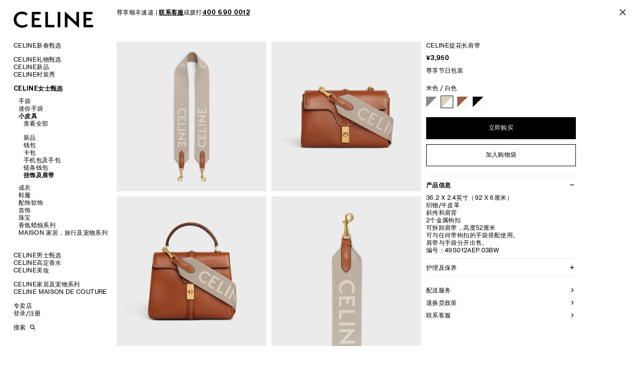

--- FILE ---
content_type: text/html; charset=utf-8
request_url: https://www.celine.cn/CONF.49S012AEP.03BW
body_size: 58293
content:
<!doctype html>
<html data-n-head-ssr lang="zh-CN" data-n-head="%7B%22lang%22:%7B%22ssr%22:%22zh-CN%22%7D%7D">
  <head >
    <!-- <script src="//aeu.alicdn.com/waf/antidomxss_v702.js"></script><script src="//aeu.alicdn.com/waf/interfaceacting230515.js"></script><script src="//aeu.alicdn.com/waf/antidomxss_v702.js"></script><script src="//aeu.alicdn.com/waf/interfaceacting230515.js"></script> -->
    <script src="/cbalkt5o/b62u9z5p/osmklpah"></script>
    <title>CELINE提花长肩带_CELINE思琳中国官方网站_挂饰及肩带正品价格/图片</title><meta data-n-head="ssr" charset="utf-8"><meta data-n-head="ssr" name="viewport" content="width=device-width, initial-scale=1, maximum-scale=1.0, user-scalable=0"><meta data-n-head="ssr" name="format-detection" content="telephone=no"><meta data-n-head="ssr" name="applicable-device" content="pc,mobile"><meta data-n-head="ssr" name="build-time" content="20260120164602"><meta data-n-head="ssr" data-hid="description" name="description" content="欢迎访问CELINE思琳中国官方网站，了解关于CELINECELINE提花长肩带信息、图片及正品价格。"><meta data-n-head="ssr" data-hid="keywords" name="keywords" content="CELINE提花长肩带图片,CELINE提花长肩带正品价格"><link data-n-head="ssr" rel="icon" type="image/svg" href="/favicon.svg"><link data-n-head="ssr" rel="apple-touch-icon" type="image/png" href="/img/wechat-share-logo.png"><link data-n-head="ssr" rel="canonical" href="https://www.celine.cn/CONF.49S012AEP.03BW"><script data-n-head="ssr" src="/tingyun/Celine-web-PROD.js" async></script><link rel="preload" href="/_nuxt/21a060b.js" as="script"><link rel="preload" href="/_nuxt/850fba5.js" as="script"><link rel="preload" href="/_nuxt/css/13c3a5c.css" as="style"><link rel="preload" href="/_nuxt/dc6ac5d.js" as="script"><link rel="preload" href="/_nuxt/css/8f979ef.css" as="style"><link rel="preload" href="/_nuxt/b0d43df.js" as="script"><link rel="preload" href="/_nuxt/css/8fe292a.css" as="style"><link rel="preload" href="/_nuxt/3750f0b.js" as="script"><link rel="preload" href="/_nuxt/d307e27.js" as="script"><link rel="preload" href="/_nuxt/css/324438b.css" as="style"><link rel="preload" href="/_nuxt/71be14d.js" as="script"><link rel="preload" href="/_nuxt/css/8a4e035.css" as="style"><link rel="preload" href="/_nuxt/64e41ae.js" as="script"><link rel="preload" href="/_nuxt/css/e0bbe55.css" as="style"><link rel="preload" href="/_nuxt/558bf1d.js" as="script"><link rel="stylesheet" href="/_nuxt/css/13c3a5c.css"><link rel="stylesheet" href="/_nuxt/css/8f979ef.css"><link rel="stylesheet" href="/_nuxt/css/8fe292a.css"><link rel="stylesheet" href="/_nuxt/css/324438b.css"><link rel="stylesheet" href="/_nuxt/css/8a4e035.css"><link rel="stylesheet" href="/_nuxt/css/e0bbe55.css">
  </head>
  <body >
    <div data-server-rendered="true" id="__nuxt"><div id="__layout"><div version="0.0.1.1768898762377" class="promotion-bar-wrapper J_promotion"><div class="component-promotion-bar"><div class="component-promotion-bar-wrapper"><div class="component-promotion-bar-bd"><div id="top—component-promotion-bar__content" class="component-promotion-bar__content"><p>尊享顺丰速递 | <a href="javascript:void(0);" onclick="$eventBus.$emit('openLiveChat')" style="text-decoration: underline;"><strong>联系客服</strong></a>或拨打<a href="tel:4006900012" class="text__underline component-promotion-bar__link"><strong>400 690 0012</strong></a></p></div> <div id="component-promotion-bar-btn_close" class="component-promotion-bar-btn is-cursor__pointer"><img src="[data-uri]" alt></div></div></div></div> <header class="component-app-header"><div class="whiter-bg"></div> <div class="component-app-header-wrapper"><div class="component-app-header__logo"><a href="/" id="component-app-header__brand_logo_nohome" title="CELINE思琳中国官方网站" class="component-app-header__brand nuxt-link-active"><svg id="component-app-header__brand_logo--svg" viewBox="0 0 160 33" fill="none" xmlns="http://www.w3.org/2000/svg" aria-hidden="true" focusable="false" class="celine-svg-logo icon-logo-pc-2"><path fill-rule="evenodd" clip-rule="evenodd" d="M145.049 27.8634V18.6289H155.265V13.9113H145.049V6.59122H157.716V1.87202H139.819V32.5794H159.021V27.8634H145.049ZM130.671 33.7596L130.711 1.83221H125.481L125.563 22.0453L102.602 0.978516L102.561 32.5778H107.791L107.708 13.1388L130.671 33.7596ZM93.4045 32.5778L93.4077 1.83221H88.1792L88.1744 32.5778H93.4045ZM63.4607 32.5794H81.642V27.8634H68.6908V1.83221H63.4607V32.5794V32.5794ZM36.4128 32.5794H55.6164V27.8634H41.6429V18.6289H51.8566V13.9113H41.6429V6.59122H54.3093V1.87202H36.4128V32.5794ZM5.84821 17.0442C5.84821 11.1862 9.93437 5.85857 16.8795 5.85857C20.0666 5.85857 23.212 6.99736 25.3782 9.11248L28.1557 5.49225C27.1349 4.27224 23.212 1.14097 16.8795 1.14097C7.07374 1.14097 0.291748 8.54229 0.291748 17.1652C0.291748 25.992 7.44172 33.3121 17.4507 33.3121C21.8632 33.3121 25.5414 31.8898 28.3605 29.2045L25.9494 25.8279C24.7239 27.0496 21.5785 28.6359 17.6971 28.6359C10.7103 28.6359 5.84821 23.4707 5.84821 17.0442V17.0442Z" fill="#000"></path></svg> <svg xmlns="http://www.w3.org/2000/svg" width="102" height="22" fill="none" style="display:none;"><path fill="#000" fill-rule="evenodd" d="M92.7024 17.5509v-6.0285h6.5419V8.44272h-6.5419V3.66406h8.1116V.583296H89.3531V20.6296H101.65v-3.0787h-8.9476ZM83.4946 21.4 83.5202.557302h-3.3493l.0522 13.195398L65.5194 0l-.0266 20.6285h3.3493l-.0532-12.69006L83.4946 21.4Zm-23.8654-.7715.002-20.071198h-3.3483l-.003 20.071198h3.3493Zm-19.1759.0011h11.6432v-3.0787h-8.2939V.557302h-3.3493V20.6296Zm-17.3215 0h12.298v-3.0787h-8.9487v-6.0285h6.5409V8.44272h-6.5409V3.66406h8.1116V.583296H23.1318V20.6296ZM3.55835 10.4879c0-3.82418 2.61676-7.30213 7.06445-7.30213 2.0409 0 4.0552.74342 5.4425 2.1242l1.7787-2.36334c-.6537-.79644-3.166-2.840576-7.2212-2.840576C4.34317.106054 0 4.93774 0 10.5669c0 5.7623 4.57882 10.5409 10.9886 10.5409 2.8257 0 5.1812-.9285 6.9865-2.6815l-1.544-2.2042c-.7848.7975-2.7991 1.833-5.2848 1.833-4.47427 0-7.58795-3.3718-7.58795-7.5672Z" clip-rule="evenodd"></path></svg></a></div> <div class="component-app-header__action layout-mobile"><!----> <div id="mobile_component-app-header__action__shopping-bag" class="component-app-header__cart" style="display:none;"><span class="component-app-header__action-number font-neue"></span></div> <span id="mobile_component-app-header__action__button-search" class="component-app-header__action__button-search" style="display:;"></span> <span id="mobile_component-app-header__action__show_nav" class="component-app-header__button-stack" style="display:;"></span> <span id="mobile_component-app-header__action__close_nav" class="is-cursor__pointer component-nav__close" style="display:none;"></span></div></div> <div data-fetch-key="0" style="--pc-is-top-space:13px;--mob-is-top-space:20px;--pc-is-bottom-space:13px;--mob-is-bottom-space:20px;"><!----> <div class="layout-desktop navigation-menu"><div class="navigation-menu-wrapper navigation-menu-mainnav nuxt-hide-scrollbar"><ul class="nav-menu-ul"><!----> <!----> <li data-level="1" class="nav-menu-ul__item nav-menu-ul__item-margin no-sub-nav"><a id="desktop_nav-menu-ul__item__1730" data-level="1" data-hasSubNav="0" href="/lunar-new-year" class="nav-menu-ul__link nav-menu-ul__link0">
      CELINE新春甄选</a> <!----></li><li data-level="1" class="nav-menu-ul__item no-sub-nav"><a id="desktop_nav-menu-ul__item__2924" data-level="1" data-hasSubNav="1" href="/celine-women/gift-selection" class="nav-menu-ul__link nav-menu-ul__link1">
      CELINE礼物甄选</a> <div data-level="1" class="nav-menu-ul__next-wrapper"><div class="nav-menu-ul__next-wrapper-content"><ul class="nav-menu-ul"><!----> <!----> <li data-level="2" class="nav-menu-ul__item no-sub-nav"><a id="desktop_nav-menu-ul__item__2926" data-level="2" data-hasSubNav="0" href="/celine-women/gift-selection" class="nav-menu-ul__link nav-menu-ul__link0">
      为她甄选礼物</a> <!----></li><li data-level="2" class="nav-menu-ul__item no-sub-nav"><a id="desktop_nav-menu-ul__item__2927" data-level="2" data-hasSubNav="0" href="/celine-men/gifts-for-him" class="nav-menu-ul__link nav-menu-ul__link1">
      为他甄选礼物</a> <!----></li> <!----></ul></div></div></li><li data-level="1" class="nav-menu-ul__item no-sub-nav"><a id="desktop_nav-menu-ul__item__184" data-level="1" data-hasSubNav="1" href="/celine-new" class="nav-menu-ul__link nav-menu-ul__link2">
      CELINE新品</a> <div data-level="1" class="nav-menu-ul__next-wrapper"><div class="nav-menu-ul__next-wrapper-content"><ul class="nav-menu-ul"><!----> <!----> <li data-level="2" class="nav-menu-ul__item no-sub-nav nav-menu-ul__item-space"><a id="desktop_nav-menu-ul__item__3327" data-level="2" data-hasSubNav="0" href="/spring-26-highlights" class="nav-menu-ul__link nav-menu-ul__link0">
      2026春季时装秀精彩看点</a> <!----></li><li data-level="2" class="nav-menu-ul__item no-sub-nav"><a id="desktop_nav-menu-ul__item__3255" data-level="2" data-hasSubNav="0" href="/celine-new/new-collection-women" class="nav-menu-ul__link nav-menu-ul__link1">
      CELINE 2026春季女士系列</a> <!----></li><li data-level="2" class="nav-menu-ul__item no-sub-nav"><a id="desktop_nav-menu-ul__item__3256" data-level="2" data-hasSubNav="0" href="/celine-new/new-collection-men" class="nav-menu-ul__link nav-menu-ul__link2">
      CELINE 2026春季男士系列</a> <!----></li> <!----></ul></div></div></li><li data-level="1" class="nav-menu-ul__item nav-menu-ul__item-margin no-sub-nav"><a id="desktop_nav-menu-ul__item__3259" data-level="1" data-hasSubNav="1" href="/celine-show" class="nav-menu-ul__link nav-menu-ul__link3">
      CELINE时装秀</a> <div data-level="1" class="nav-menu-ul__next-wrapper"><div class="nav-menu-ul__next-wrapper-content"><ul class="nav-menu-ul"><!----> <!----> <li data-level="2" class="nav-menu-ul__item no-sub-nav"><a id="desktop_nav-menu-ul__item__3298" data-level="2" data-hasSubNav="0" href="/fashion-show-summer-2026" class="nav-menu-ul__link nav-menu-ul__link0">
      2026夏季时装秀</a> <!----></li><li data-level="2" class="nav-menu-ul__item no-sub-nav"><a id="desktop_nav-menu-ul__item__3264" data-level="2" data-hasSubNav="0" href="/fashion-show-spring-2026" class="nav-menu-ul__link nav-menu-ul__link1">
      2026春季时装秀</a> <!----></li> <!----></ul></div></div></li><li data-level="1" class="nav-menu-ul__item no-sub-nav open-li"><a id="desktop_nav-menu-ul__item__3" data-level="1" data-hasSubNav="1" href="/celine-women" class="nav-menu-ul__link nav-menu-ul__link4 the-open">
      CELINE女士甄选</a> <div data-level="1" class="nav-menu-ul__next-wrapper open-nav"><div class="nav-menu-ul__next-wrapper-content"><ul class="nav-menu-ul"><!----> <!----> <li data-level="2" class="nav-menu-ul__item"><a id="desktop_nav-menu-ul__item__27" data-level="2" data-hasSubNav="1" href="/celine-women/handbags" class="nav-menu-ul__link nav-menu-ul__link0">
      手袋</a> <div data-level="2" class="nav-menu-ul__next-wrapper"><div class="nav-menu-ul__next-wrapper-content"><ul class="nav-menu-ul"><!----> <li class="nav-menu-ul__item"><a data-level="2" data-hasSubNav="0" href="/celine-women/handbags" class="nav-menu-ul__link__view-more view-more-istop">查看全部</a></li> <li data-level="3" class="nav-menu-ul__item no-sub-nav"><a id="desktop_nav-menu-ul__item__28" data-level="3" data-hasSubNav="0" href="/celine-women/handbags/new" class="nav-menu-ul__link nav-menu-ul__link0">
      新品</a> <!----></li><li data-level="3" class="nav-menu-ul__item no-sub-nav"><a id="desktop_nav-menu-ul__item__3335" data-level="3" data-hasSubNav="0" href="/celine-women/handbags/soft-triomphe" class="nav-menu-ul__link nav-menu-ul__link1">
      SOFT TRIOMPHE</a> <!----></li><li data-level="3" class="nav-menu-ul__item no-sub-nav"><a id="desktop_nav-menu-ul__item__33" data-level="3" data-hasSubNav="0" href="/celine-women/handbags/triomphe-canvas" class="nav-menu-ul__link nav-menu-ul__link2">
      标志印花 TRIOMPHE CANVAS</a> <!----></li><li data-level="3" class="nav-menu-ul__item no-sub-nav"><a id="desktop_nav-menu-ul__item__3295" data-level="3" data-hasSubNav="0" href="/celine-women/handbags/new-luggage" class="nav-menu-ul__link nav-menu-ul__link3">
      NEW LUGGAGE 手袋</a> <!----></li><li data-level="3" class="nav-menu-ul__item no-sub-nav"><a id="desktop_nav-menu-ul__item__30" data-level="3" data-hasSubNav="0" href="/celine-women/handbags/triomphe" class="nav-menu-ul__link nav-menu-ul__link4">
      TRIOMPHE 凯旋门</a> <!----></li><li data-level="3" class="nav-menu-ul__item no-sub-nav"><a id="desktop_nav-menu-ul__item__3305" data-level="3" data-hasSubNav="0" href="/celine-women/handbags/lulu" class="nav-menu-ul__link nav-menu-ul__link5">
      LULU</a> <!----></li><li data-level="3" class="nav-menu-ul__item no-sub-nav"><a id="desktop_nav-menu-ul__item__451" data-level="3" data-hasSubNav="0" href="/celine-women/handbags/ava" class="nav-menu-ul__link nav-menu-ul__link6">
      AVA</a> <!----></li><li data-level="3" class="nav-menu-ul__item no-sub-nav"><a id="desktop_nav-menu-ul__item__354" data-level="3" data-hasSubNav="0" href="/celine-women/handbags/nino" class="nav-menu-ul__link nav-menu-ul__link7">
      NINO</a> <!----></li><li data-level="3" class="nav-menu-ul__item no-sub-nav"><a id="desktop_nav-menu-ul__item__2515" data-level="3" data-hasSubNav="0" href="/celine-women/handbags/camille" class="nav-menu-ul__link nav-menu-ul__link8">
      CAMILLE</a> <!----></li><li data-level="3" class="nav-menu-ul__item no-sub-nav"><a id="desktop_nav-menu-ul__item__372" data-level="3" data-hasSubNav="0" href="/celine-women/handbags/cabas" class="nav-menu-ul__link nav-menu-ul__link9">
      CABAS及托特包</a> <!----></li><li data-level="3" class="nav-menu-ul__item no-sub-nav"><a id="desktop_nav-menu-ul__item__428" data-level="3" data-hasSubNav="0" href="/celine-women/handbags/louise" class="nav-menu-ul__link nav-menu-ul__link10">
      LOUISE</a> <!----></li><li data-level="3" class="nav-menu-ul__item no-sub-nav"><a id="desktop_nav-menu-ul__item__538" data-level="3" data-hasSubNav="0" href="/celine-women/handbags/cuir-triomphe" class="nav-menu-ul__link nav-menu-ul__link11">
      CUIR TRIOMPHE</a> <!----></li><li data-level="3" class="nav-menu-ul__item no-sub-nav"><a id="desktop_nav-menu-ul__item__36" data-level="3" data-hasSubNav="0" href="/celine-women/handbags/more-lines" class="nav-menu-ul__link nav-menu-ul__link12">
      其他款式</a> <!----></li><li data-level="3" class="nav-menu-ul__item no-sub-nav"><a id="desktop_nav-menu-ul__item__1771" data-level="3" data-hasSubNav="0" href="/celine-women/handbags/classic-panier" class="nav-menu-ul__link nav-menu-ul__link13">
      CLASSIC PANIER 草编包</a> <!----></li><li data-level="3" class="nav-menu-ul__item no-sub-nav"><a id="desktop_nav-menu-ul__item__32" data-level="3" data-hasSubNav="0" href="/celine-women/handbags/16" class="nav-menu-ul__link nav-menu-ul__link14">
      16</a> <!----></li> <!----></ul></div></div></li><li data-level="2" class="nav-menu-ul__item"><a id="desktop_nav-menu-ul__item__1767" data-level="2" data-hasSubNav="1" href="/celine-women/mini-bags" class="nav-menu-ul__link nav-menu-ul__link1">
      迷你手袋</a> <div data-level="2" class="nav-menu-ul__next-wrapper"><div class="nav-menu-ul__next-wrapper-content"><ul class="nav-menu-ul"><!----> <li class="nav-menu-ul__item"><a data-level="2" data-hasSubNav="0" href="/celine-women/mini-bags" class="nav-menu-ul__link__view-more view-more-istop">查看全部</a></li> <li data-level="3" class="nav-menu-ul__item no-sub-nav"><a id="desktop_nav-menu-ul__item__2144" data-level="3" data-hasSubNav="0" href="/celine-women/mini-bags/new" class="nav-menu-ul__link nav-menu-ul__link0">
      新品</a> <!----></li><li data-level="3" class="nav-menu-ul__item no-sub-nav"><a id="desktop_nav-menu-ul__item__3337" data-level="3" data-hasSubNav="0" href="/celine-women/mini-bags/trio-flap" class="nav-menu-ul__link nav-menu-ul__link1">
      TRIO FLAP</a> <!----></li><li data-level="3" class="nav-menu-ul__item no-sub-nav"><a id="desktop_nav-menu-ul__item__2146" data-level="3" data-hasSubNav="0" href="/celine-women/mini-bags/triomphe-canvas" class="nav-menu-ul__link nav-menu-ul__link2">
      TRIOMPHE CANVAS 标志印花</a> <!----></li><li data-level="3" class="nav-menu-ul__item no-sub-nav"><a id="desktop_nav-menu-ul__item__2153" data-level="3" data-hasSubNav="0" href="/celine-women/mini-bags/more-lines" class="nav-menu-ul__link nav-menu-ul__link3">
      其他款式</a> <!----></li> <!----></ul></div></div></li><li data-level="2" class="nav-menu-ul__item open-li"><a id="desktop_nav-menu-ul__item__44" data-level="2" data-hasSubNav="1" href="/celine-women/small-leather-goods" class="nav-menu-ul__link nav-menu-ul__link2 the-open">
      小皮具</a> <div data-level="2" class="nav-menu-ul__next-wrapper open-nav"><div class="nav-menu-ul__next-wrapper-content"><ul class="nav-menu-ul"><!----> <li class="nav-menu-ul__item"><a data-level="2" data-hasSubNav="0" href="/celine-women/small-leather-goods" class="nav-menu-ul__link__view-more view-more-istop">查看全部</a></li> <li data-level="3" class="nav-menu-ul__item no-sub-nav"><a id="desktop_nav-menu-ul__item__45" data-level="3" data-hasSubNav="0" href="/celine-women/small-leather-goods/new" class="nav-menu-ul__link nav-menu-ul__link0">
      新品</a> <!----></li><li data-level="3" class="nav-menu-ul__item no-sub-nav"><a id="desktop_nav-menu-ul__item__46" data-level="3" data-hasSubNav="0" href="/celine-women/small-leather-goods/wallets" class="nav-menu-ul__link nav-menu-ul__link1">
      钱包</a> <!----></li><li data-level="3" class="nav-menu-ul__item no-sub-nav"><a id="desktop_nav-menu-ul__item__47" data-level="3" data-hasSubNav="0" href="/celine-women/small-leather-goods/card-holders" class="nav-menu-ul__link nav-menu-ul__link2">
      卡包</a> <!----></li><li data-level="3" class="nav-menu-ul__item no-sub-nav"><a id="desktop_nav-menu-ul__item__49" data-level="3" data-hasSubNav="0" href="/celine-women/small-leather-goods/tech-small-accessories" class="nav-menu-ul__link nav-menu-ul__link3">
      手机包及手包</a> <!----></li><li data-level="3" class="nav-menu-ul__item no-sub-nav"><a id="desktop_nav-menu-ul__item__3223" data-level="3" data-hasSubNav="0" href="/celine-women/small-leather-goods/wallets-on-chain" class="nav-menu-ul__link nav-menu-ul__link4">
      链条钱包</a> <!----></li><li data-level="3" class="nav-menu-ul__item no-sub-nav open-li"><a id="desktop_nav-menu-ul__item__320" data-level="3" data-hasSubNav="0" href="/celine-women/small-leather-goods/charms-and-accessories" class="nav-menu-ul__link nav-menu-ul__link5 the-open">
      挂饰及肩带</a> <!----></li> <!----></ul></div></div></li><li data-level="2" class="nav-menu-ul__item"><a id="desktop_nav-menu-ul__item__6" data-level="2" data-hasSubNav="1" href="/celine-women/ready-to-wear" class="nav-menu-ul__link nav-menu-ul__link3">
      成衣</a> <div data-level="2" class="nav-menu-ul__next-wrapper"><div class="nav-menu-ul__next-wrapper-content"><ul class="nav-menu-ul"><!----> <li class="nav-menu-ul__item"><a data-level="2" data-hasSubNav="0" href="/celine-women/ready-to-wear" class="nav-menu-ul__link__view-more view-more-istop">查看全部</a></li> <li data-level="3" class="nav-menu-ul__item no-sub-nav"><a id="desktop_nav-menu-ul__item__7" data-level="3" data-hasSubNav="0" href="/celine-women/ready-to-wear/new" class="nav-menu-ul__link nav-menu-ul__link0">
      新品</a> <!----></li><li data-level="3" class="nav-menu-ul__item no-sub-nav"><a id="desktop_nav-menu-ul__item__10" data-level="3" data-hasSubNav="0" href="/celine-women/ready-to-wear/knitwear" class="nav-menu-ul__link nav-menu-ul__link1">
      毛衣及开衫</a> <!----></li><li data-level="3" class="nav-menu-ul__item no-sub-nav"><a id="desktop_nav-menu-ul__item__15" data-level="3" data-hasSubNav="0" href="/celine-women/ready-to-wear/t-shirts-and-sweatshirts" class="nav-menu-ul__link nav-menu-ul__link2">
      卫衣及T恤</a> <!----></li><li data-level="3" class="nav-menu-ul__item no-sub-nav"><a id="desktop_nav-menu-ul__item__9" data-level="3" data-hasSubNav="0" href="/celine-women/ready-to-wear/jackets" class="nav-menu-ul__link nav-menu-ul__link3">
      夹克外套</a> <!----></li><li data-level="3" class="nav-menu-ul__item no-sub-nav"><a id="desktop_nav-menu-ul__item__2608" data-level="3" data-hasSubNav="0" href="/celine-women/ready-to-wear/coats" class="nav-menu-ul__link nav-menu-ul__link4">
      大衣及羽绒服</a> <!----></li><li data-level="3" class="nav-menu-ul__item no-sub-nav"><a id="desktop_nav-menu-ul__item__14" data-level="3" data-hasSubNav="0" href="/celine-women/ready-to-wear/denim" class="nav-menu-ul__link nav-menu-ul__link5">
      牛仔丹宁</a> <!----></li><li data-level="3" class="nav-menu-ul__item no-sub-nav"><a id="desktop_nav-menu-ul__item__12" data-level="3" data-hasSubNav="0" href="/celine-women/ready-to-wear/pants-and-shorts" class="nav-menu-ul__link nav-menu-ul__link6">
      裤装</a> <!----></li><li data-level="3" class="nav-menu-ul__item no-sub-nav"><a id="desktop_nav-menu-ul__item__11" data-level="3" data-hasSubNav="0" href="/celine-women/ready-to-wear/shirts-and-tops" class="nav-menu-ul__link nav-menu-ul__link7">
      衬衫及上衣</a> <!----></li><li data-level="3" class="nav-menu-ul__item no-sub-nav"><a id="desktop_nav-menu-ul__item__8" data-level="3" data-hasSubNav="0" href="/celine-women/ready-to-wear/dresses-and-skirts" class="nav-menu-ul__link nav-menu-ul__link8">
      裙装</a> <!----></li><li data-level="3" class="nav-menu-ul__item no-sub-nav"><a id="desktop_nav-menu-ul__item__13" data-level="3" data-hasSubNav="0" href="/celine-women/ready-to-wear/leather-and-shearling" class="nav-menu-ul__link nav-menu-ul__link9">
      皮衣</a> <!----></li><li data-level="3" class="nav-menu-ul__item no-sub-nav"><a id="desktop_nav-menu-ul__item__2522" data-level="3" data-hasSubNav="0" href="/celine-women/ready-to-wear/swimwear-and-lingerie" class="nav-menu-ul__link nav-menu-ul__link10">
      泳裝及內衣</a> <!----></li> <!----></ul></div></div></li><li data-level="2" class="nav-menu-ul__item"><a id="desktop_nav-menu-ul__item__16" data-level="2" data-hasSubNav="1" href="/celine-women/shoes" class="nav-menu-ul__link nav-menu-ul__link4">
      鞋履</a> <div data-level="2" class="nav-menu-ul__next-wrapper"><div class="nav-menu-ul__next-wrapper-content"><ul class="nav-menu-ul"><!----> <li class="nav-menu-ul__item"><a data-level="2" data-hasSubNav="0" href="/celine-women/shoes" class="nav-menu-ul__link__view-more view-more-istop">查看全部</a></li> <li data-level="3" class="nav-menu-ul__item no-sub-nav"><a id="desktop_nav-menu-ul__item__17" data-level="3" data-hasSubNav="0" href="/celine-women/shoes/new" class="nav-menu-ul__link nav-menu-ul__link0">
      新品</a> <!----></li><li data-level="3" class="nav-menu-ul__item no-sub-nav"><a id="desktop_nav-menu-ul__item__25" data-level="3" data-hasSubNav="0" href="/celine-women/shoes/sneakers" class="nav-menu-ul__link nav-menu-ul__link1">
      运动及休闲鞋</a> <!----></li><li data-level="3" class="nav-menu-ul__item no-sub-nav"><a id="desktop_nav-menu-ul__item__1769" data-level="3" data-hasSubNav="0" href="/celine-women/shoes/loafers-flats" class="nav-menu-ul__link nav-menu-ul__link2">
      乐福鞋及平底鞋</a> <!----></li><li data-level="3" class="nav-menu-ul__item no-sub-nav"><a id="desktop_nav-menu-ul__item__18" data-level="3" data-hasSubNav="0" href="/celine-women/shoes/boots-and-ankle-boots" class="nav-menu-ul__link nav-menu-ul__link3">
      靴子</a> <!----></li><li data-level="3" class="nav-menu-ul__item no-sub-nav"><a id="desktop_nav-menu-ul__item__23" data-level="3" data-hasSubNav="0" href="/celine-women/shoes/sandals" class="nav-menu-ul__link nav-menu-ul__link4">
      拖鞋及凉鞋</a> <!----></li><li data-level="3" class="nav-menu-ul__item no-sub-nav"><a id="desktop_nav-menu-ul__item__24" data-level="3" data-hasSubNav="0" href="/celine-women/shoes/pumps" class="nav-menu-ul__link nav-menu-ul__link5">
      高跟鞋</a> <!----></li> <!----></ul></div></div></li><li data-level="2" class="nav-menu-ul__item"><a id="desktop_nav-menu-ul__item__66" data-level="2" data-hasSubNav="1" href="/celine-women/accessories" class="nav-menu-ul__link nav-menu-ul__link5">
      配饰软饰</a> <div data-level="2" class="nav-menu-ul__next-wrapper"><div class="nav-menu-ul__next-wrapper-content"><ul class="nav-menu-ul"><!----> <li class="nav-menu-ul__item"><a data-level="2" data-hasSubNav="0" href="/celine-women/accessories" class="nav-menu-ul__link__view-more view-more-istop">查看全部</a></li> <li data-level="3" class="nav-menu-ul__item no-sub-nav"><a id="desktop_nav-menu-ul__item__63" data-level="3" data-hasSubNav="0" href="/celine-women/accessories/new" class="nav-menu-ul__link nav-menu-ul__link0">
      新品</a> <!----></li><li data-level="3" class="nav-menu-ul__item no-sub-nav"><a id="desktop_nav-menu-ul__item__2214" data-level="3" data-hasSubNav="0" href="/celine-women/accessories/belts" class="nav-menu-ul__link nav-menu-ul__link1">
      皮带</a> <!----></li><li data-level="3" class="nav-menu-ul__item no-sub-nav"><a id="desktop_nav-menu-ul__item__238" data-level="3" data-hasSubNav="0" href="/celine-women/accessories/hats-and-gloves" class="nav-menu-ul__link nav-menu-ul__link2">
      帽子</a> <!----></li><li data-level="3" class="nav-menu-ul__item no-sub-nav"><a id="desktop_nav-menu-ul__item__65" data-level="3" data-hasSubNav="0" href="/celine-women/accessories/scarves-and-shawls" class="nav-menu-ul__link nav-menu-ul__link3">
      围巾</a> <!----></li><li data-level="3" class="nav-menu-ul__item no-sub-nav"><a id="desktop_nav-menu-ul__item__64" data-level="3" data-hasSubNav="0" href="/celine-women/accessories/silk-squares-and-accessories" class="nav-menu-ul__link nav-menu-ul__link4">
      丝巾</a> <!----></li><li data-level="3" class="nav-menu-ul__item no-sub-nav"><a id="desktop_nav-menu-ul__item__347" data-level="3" data-hasSubNav="0" href="/celine-women/accessories/hair-accessories" class="nav-menu-ul__link nav-menu-ul__link5">
      发饰</a> <!----></li><li data-level="3" class="nav-menu-ul__item no-sub-nav"><a id="desktop_nav-menu-ul__item__56" data-level="3" data-hasSubNav="0" href="/celine-women/accessories/sunglasses" class="nav-menu-ul__link nav-menu-ul__link6">
      太阳眼镜</a> <!----></li> <!----></ul></div></div></li><li data-level="2" class="nav-menu-ul__item"><a id="desktop_nav-menu-ul__item__53" data-level="2" data-hasSubNav="1" href="/celine-women/jewellery" class="nav-menu-ul__link nav-menu-ul__link6">
      首饰</a> <div data-level="2" class="nav-menu-ul__next-wrapper"><div class="nav-menu-ul__next-wrapper-content"><ul class="nav-menu-ul"><!----> <li class="nav-menu-ul__item"><a data-level="2" data-hasSubNav="0" href="/celine-women/jewellery" class="nav-menu-ul__link__view-more view-more-istop">查看全部</a></li> <li data-level="3" class="nav-menu-ul__item no-sub-nav"><a id="desktop_nav-menu-ul__item__252" data-level="3" data-hasSubNav="0" href="/celine-women/jewellery/new" class="nav-menu-ul__link nav-menu-ul__link0">
      新品</a> <!----></li><li data-level="3" class="nav-menu-ul__item no-sub-nav"><a id="desktop_nav-menu-ul__item__254" data-level="3" data-hasSubNav="0" href="/celine-women/jewellery/triomphe" class="nav-menu-ul__link nav-menu-ul__link1">
      TRIOMPHE 凯旋门系列</a> <!----></li><li data-level="3" class="nav-menu-ul__item no-sub-nav"><a id="desktop_nav-menu-ul__item__255" data-level="3" data-hasSubNav="0" href="/celine-women/jewellery/knot" class="nav-menu-ul__link nav-menu-ul__link2">
      KNOT 系结系列</a> <!----></li><li data-level="3" class="nav-menu-ul__item no-sub-nav"><a id="desktop_nav-menu-ul__item__256" data-level="3" data-hasSubNav="0" href="/celine-women/jewellery/les-perles-celine" class="nav-menu-ul__link nav-menu-ul__link3">
      珍珠系列 LES PERLES CELINE</a> <!----></li><li data-level="3" class="nav-menu-ul__item no-sub-nav"><a id="desktop_nav-menu-ul__item__262" data-level="3" data-hasSubNav="0" href="/celine-women/jewellery/necklaces" class="nav-menu-ul__link nav-menu-ul__link4">
      项链</a> <!----></li><li data-level="3" class="nav-menu-ul__item no-sub-nav"><a id="desktop_nav-menu-ul__item__260" data-level="3" data-hasSubNav="0" href="/celine-women/jewellery/earrings" class="nav-menu-ul__link nav-menu-ul__link5">
      耳环</a> <!----></li><li data-level="3" class="nav-menu-ul__item no-sub-nav"><a id="desktop_nav-menu-ul__item__257" data-level="3" data-hasSubNav="0" href="/celine-women/jewellery/celine-charms" class="nav-menu-ul__link nav-menu-ul__link6">
      CELINE 挂饰</a> <!----></li><li data-level="3" class="nav-menu-ul__item no-sub-nav"><a id="desktop_nav-menu-ul__item__261" data-level="3" data-hasSubNav="0" href="/celine-women/jewellery/bracelets" class="nav-menu-ul__link nav-menu-ul__link7">
      手镯</a> <!----></li><li data-level="3" class="nav-menu-ul__item no-sub-nav"><a id="desktop_nav-menu-ul__item__263" data-level="3" data-hasSubNav="0" href="/celine-women/jewellery/rings" class="nav-menu-ul__link nav-menu-ul__link8">
      戒指</a> <!----></li> <!----></ul></div></div></li><li data-level="2" class="nav-menu-ul__item"><a id="desktop_nav-menu-ul__item__1784" data-level="2" data-hasSubNav="1" href="/celine-women/fine-jewellery" class="nav-menu-ul__link nav-menu-ul__link7">
      珠宝</a> <div data-level="2" class="nav-menu-ul__next-wrapper"><div class="nav-menu-ul__next-wrapper-content"><ul class="nav-menu-ul"><!----> <li class="nav-menu-ul__item"><a data-level="2" data-hasSubNav="0" href="/celine-women/fine-jewellery" class="nav-menu-ul__link__view-more view-more-istop">查看全部</a></li> <li data-level="3" class="nav-menu-ul__item no-sub-nav"><a id="desktop_nav-menu-ul__item__3115" data-level="3" data-hasSubNav="0" href="/celine-women/fine-jewellery/earrings" class="nav-menu-ul__link nav-menu-ul__link0">
      耳环</a> <!----></li><li data-level="3" class="nav-menu-ul__item no-sub-nav"><a id="desktop_nav-menu-ul__item__3116" data-level="3" data-hasSubNav="0" href="/celine-women/fine-jewellery/bracelets" class="nav-menu-ul__link nav-menu-ul__link1">
      手镯</a> <!----></li><li data-level="3" class="nav-menu-ul__item no-sub-nav"><a id="desktop_nav-menu-ul__item__3118" data-level="3" data-hasSubNav="0" href="/celine-women/fine-jewellery/necklaces" class="nav-menu-ul__link nav-menu-ul__link2">
      项链</a> <!----></li><li data-level="3" class="nav-menu-ul__item no-sub-nav"><a id="desktop_nav-menu-ul__item__3120" data-level="3" data-hasSubNav="0" href="/celine-women/fine-jewellery/rings" class="nav-menu-ul__link nav-menu-ul__link3">
      戒指</a> <!----></li> <!----></ul></div></div></li><li data-level="2" class="nav-menu-ul__item"><a id="desktop_nav-menu-ul__item__556" data-level="2" data-hasSubNav="1" href="/celine-women/fragrance-collection" class="nav-menu-ul__link nav-menu-ul__link8">
      香氛蜡烛系列</a> <div data-level="2" class="nav-menu-ul__next-wrapper"><div class="nav-menu-ul__next-wrapper-content"><ul class="nav-menu-ul"><!----> <li class="nav-menu-ul__item"><a data-level="2" data-hasSubNav="0" href="/celine-women/fragrance-collection" class="nav-menu-ul__link__view-more view-more-istop">查看全部</a></li> <li data-level="3" class="nav-menu-ul__item no-sub-nav"><a id="desktop_nav-menu-ul__item__1748" data-level="3" data-hasSubNav="0" href="/celine-women/fragrance-collection/fragrances" class="nav-menu-ul__link nav-menu-ul__link0">
      高定香水</a> <!----></li><li data-level="3" class="nav-menu-ul__item no-sub-nav"><a id="desktop_nav-menu-ul__item__1749" data-level="3" data-hasSubNav="0" href="/celine-women/fragrance-collection/travel-sprays-and-accessories" class="nav-menu-ul__link nav-menu-ul__link1">
      旅行套装</a> <!----></li><li data-level="3" class="nav-menu-ul__item no-sub-nav"><a id="desktop_nav-menu-ul__item__2591" data-level="3" data-hasSubNav="0" href="/celine-women/fragrance-collection/bath-and-body" class="nav-menu-ul__link nav-menu-ul__link2">
      沐浴及身体护理</a> <!----></li><li data-level="3" class="nav-menu-ul__item no-sub-nav"><a id="desktop_nav-menu-ul__item__2507" data-level="3" data-hasSubNav="0" href="/celine-women/fragrance-collection/candles-and-scented-objects" class="nav-menu-ul__link nav-menu-ul__link3">
      蜡烛与香氛配件</a> <!----></li> <!----></ul></div></div></li><li data-level="2" class="nav-menu-ul__item"><a id="desktop_nav-menu-ul__item__554" data-level="2" data-hasSubNav="1" href="/celine-women/celine-maison-collection" class="nav-menu-ul__link nav-menu-ul__link9">
      MAISON 家居，旅行及宠物系列</a> <div data-level="2" class="nav-menu-ul__next-wrapper"><div class="nav-menu-ul__next-wrapper-content"><ul class="nav-menu-ul"><!----> <li class="nav-menu-ul__item"><a data-level="2" data-hasSubNav="0" href="/celine-women/celine-maison-collection" class="nav-menu-ul__link__view-more view-more-istop">查看全部</a></li> <li data-level="3" class="nav-menu-ul__item no-sub-nav"><a id="desktop_nav-menu-ul__item__3347" data-level="3" data-hasSubNav="0" href="/celine-women/celine-maison-collection/beauty-accessories" class="nav-menu-ul__link nav-menu-ul__link0">
      梳妆用品</a> <!----></li><li data-level="3" class="nav-menu-ul__item no-sub-nav"><a id="desktop_nav-menu-ul__item__2244" data-level="3" data-hasSubNav="0" href="/celine-women/celine-maison-collection/storage" class="nav-menu-ul__link nav-menu-ul__link1">
      收纳</a> <!----></li><li data-level="3" class="nav-menu-ul__item no-sub-nav"><a id="desktop_nav-menu-ul__item__2246" data-level="3" data-hasSubNav="0" href="/celine-women/celine-maison-collection/travel-accessories" class="nav-menu-ul__link nav-menu-ul__link2">
      旅行</a> <!----></li><li data-level="3" class="nav-menu-ul__item no-sub-nav"><a id="desktop_nav-menu-ul__item__2330" data-level="3" data-hasSubNav="0" href="/celine-women/celine-maison-collection/maison-collection-and-stationery-articles" class="nav-menu-ul__link nav-menu-ul__link3">
      家居及文具</a> <!----></li><li data-level="3" class="nav-menu-ul__item no-sub-nav"><a id="desktop_nav-menu-ul__item__1815" data-level="3" data-hasSubNav="0" href="/celine-women/celine-maison-collection/dog-accessories-collection" class="nav-menu-ul__link nav-menu-ul__link4">
      宠物系列</a> <!----></li> <!----></ul></div></div></li> <!----></ul></div></div></li><li data-level="1" class="nav-menu-ul__item no-sub-nav"><a id="desktop_nav-menu-ul__item__68" data-level="1" data-hasSubNav="1" href="/celine-men" class="nav-menu-ul__link nav-menu-ul__link5">
      CELINE男士甄选</a> <div data-level="1" class="nav-menu-ul__next-wrapper"><div class="nav-menu-ul__next-wrapper-content"><ul class="nav-menu-ul"><!----> <!----> <li data-level="2" class="nav-menu-ul__item"><a id="desktop_nav-menu-ul__item__89" data-level="2" data-hasSubNav="1" href="/celine-men/bags" class="nav-menu-ul__link nav-menu-ul__link0">
      手袋</a> <div data-level="2" class="nav-menu-ul__next-wrapper"><div class="nav-menu-ul__next-wrapper-content"><ul class="nav-menu-ul"><!----> <li class="nav-menu-ul__item"><a data-level="2" data-hasSubNav="0" href="/celine-men/bags" class="nav-menu-ul__link__view-more view-more-istop">查看全部</a></li> <li data-level="3" class="nav-menu-ul__item no-sub-nav"><a id="desktop_nav-menu-ul__item__90" data-level="3" data-hasSubNav="0" href="/celine-men/bags/new" class="nav-menu-ul__link nav-menu-ul__link0">
      新品</a> <!----></li><li data-level="3" class="nav-menu-ul__item no-sub-nav"><a id="desktop_nav-menu-ul__item__3054" data-level="3" data-hasSubNav="0" href="/celine-men/bags/romy" class="nav-menu-ul__link nav-menu-ul__link1">
      ROMY</a> <!----></li><li data-level="3" class="nav-menu-ul__item no-sub-nav"><a id="desktop_nav-menu-ul__item__97" data-level="3" data-hasSubNav="0" href="/celine-men/bags/triomphe" class="nav-menu-ul__link nav-menu-ul__link2">
      TRIOMPHE</a> <!----></li><li data-level="3" class="nav-menu-ul__item no-sub-nav"><a id="desktop_nav-menu-ul__item__515" data-level="3" data-hasSubNav="0" href="/celine-men/bags/triomphe-canvas" class="nav-menu-ul__link nav-menu-ul__link3">
      TRIOMPHE CANVAS 标志印花</a> <!----></li><li data-level="3" class="nav-menu-ul__item no-sub-nav"><a id="desktop_nav-menu-ul__item__96" data-level="3" data-hasSubNav="0" href="/celine-men/bags/cabas" class="nav-menu-ul__link nav-menu-ul__link4">
      托特包</a> <!----></li><li data-level="3" class="nav-menu-ul__item no-sub-nav"><a id="desktop_nav-menu-ul__item__94" data-level="3" data-hasSubNav="0" href="/celine-men/bags/business-and-travel-bags" class="nav-menu-ul__link nav-menu-ul__link5">
      商务与旅行手袋</a> <!----></li><li data-level="3" class="nav-menu-ul__item no-sub-nav"><a id="desktop_nav-menu-ul__item__91" data-level="3" data-hasSubNav="0" href="/celine-men/bags/backpacks" class="nav-menu-ul__link nav-menu-ul__link6">
      双肩包</a> <!----></li> <!----></ul></div></div></li><li data-level="2" class="nav-menu-ul__item"><a id="desktop_nav-menu-ul__item__98" data-level="2" data-hasSubNav="1" href="/celine-men/small-leather-goods" class="nav-menu-ul__link nav-menu-ul__link1">
      小皮具</a> <div data-level="2" class="nav-menu-ul__next-wrapper"><div class="nav-menu-ul__next-wrapper-content"><ul class="nav-menu-ul"><!----> <li class="nav-menu-ul__item"><a data-level="2" data-hasSubNav="0" href="/celine-men/small-leather-goods" class="nav-menu-ul__link__view-more view-more-istop">查看全部</a></li> <li data-level="3" class="nav-menu-ul__item no-sub-nav"><a id="desktop_nav-menu-ul__item__99" data-level="3" data-hasSubNav="0" href="/celine-men/small-leather-goods/new" class="nav-menu-ul__link nav-menu-ul__link0">
      新品</a> <!----></li><li data-level="3" class="nav-menu-ul__item no-sub-nav"><a id="desktop_nav-menu-ul__item__101" data-level="3" data-hasSubNav="0" href="/celine-men/small-leather-goods/coin-and-card-holders" class="nav-menu-ul__link nav-menu-ul__link1">
      卡包</a> <!----></li><li data-level="3" class="nav-menu-ul__item no-sub-nav"><a id="desktop_nav-menu-ul__item__100" data-level="3" data-hasSubNav="0" href="/celine-men/small-leather-goods/wallets" class="nav-menu-ul__link nav-menu-ul__link2">
      钱包</a> <!----></li><li data-level="3" class="nav-menu-ul__item no-sub-nav"><a id="desktop_nav-menu-ul__item__102" data-level="3" data-hasSubNav="0" href="/celine-men/small-leather-goods/tech-accessories" class="nav-menu-ul__link nav-menu-ul__link3">
      电子产品配饰</a> <!----></li> <!----></ul></div></div></li><li data-level="2" class="nav-menu-ul__item"><a id="desktop_nav-menu-ul__item__73" data-level="2" data-hasSubNav="1" href="/celine-men/ready-to-wear" class="nav-menu-ul__link nav-menu-ul__link2">
      成衣</a> <div data-level="2" class="nav-menu-ul__next-wrapper"><div class="nav-menu-ul__next-wrapper-content"><ul class="nav-menu-ul"><!----> <li class="nav-menu-ul__item"><a data-level="2" data-hasSubNav="0" href="/celine-men/ready-to-wear" class="nav-menu-ul__link__view-more view-more-istop">查看全部</a></li> <li data-level="3" class="nav-menu-ul__item no-sub-nav"><a id="desktop_nav-menu-ul__item__74" data-level="3" data-hasSubNav="0" href="/celine-men/ready-to-wear/new" class="nav-menu-ul__link nav-menu-ul__link0">
      新品</a> <!----></li><li data-level="3" class="nav-menu-ul__item no-sub-nav"><a id="desktop_nav-menu-ul__item__79" data-level="3" data-hasSubNav="0" href="/celine-men/ready-to-wear/knitwear" class="nav-menu-ul__link nav-menu-ul__link1">
      针织及POLO衫</a> <!----></li><li data-level="3" class="nav-menu-ul__item no-sub-nav"><a id="desktop_nav-menu-ul__item__81" data-level="3" data-hasSubNav="0" href="/celine-men/ready-to-wear/t-shirts-sweatshirts" class="nav-menu-ul__link nav-menu-ul__link2">
      T恤及卫衣</a> <!----></li><li data-level="3" class="nav-menu-ul__item no-sub-nav"><a id="desktop_nav-menu-ul__item__77" data-level="3" data-hasSubNav="0" href="/celine-men/ready-to-wear/coats-and-blousons" class="nav-menu-ul__link nav-menu-ul__link3">
      大衣及外套</a> <!----></li><li data-level="3" class="nav-menu-ul__item no-sub-nav"><a id="desktop_nav-menu-ul__item__2553" data-level="3" data-hasSubNav="0" href="/celine-men/ready-to-wear/pants-and-shorts" class="nav-menu-ul__link nav-menu-ul__link4">
      裤装</a> <!----></li><li data-level="3" class="nav-menu-ul__item no-sub-nav"><a id="desktop_nav-menu-ul__item__80" data-level="3" data-hasSubNav="0" href="/celine-men/ready-to-wear/denim" class="nav-menu-ul__link nav-menu-ul__link5">
      牛仔丹宁</a> <!----></li><li data-level="3" class="nav-menu-ul__item no-sub-nav"><a id="desktop_nav-menu-ul__item__76" data-level="3" data-hasSubNav="0" href="/celine-men/ready-to-wear/shirts" class="nav-menu-ul__link nav-menu-ul__link6">
      衬衫</a> <!----></li><li data-level="3" class="nav-menu-ul__item no-sub-nav"><a id="desktop_nav-menu-ul__item__78" data-level="3" data-hasSubNav="0" href="/celine-men/ready-to-wear/leather-fur" class="nav-menu-ul__link nav-menu-ul__link7">
      皮衣</a> <!----></li><li data-level="3" class="nav-menu-ul__item no-sub-nav"><a id="desktop_nav-menu-ul__item__75" data-level="3" data-hasSubNav="0" href="/celine-men/ready-to-wear/jackets-and-trousers" class="nav-menu-ul__link nav-menu-ul__link8">
      西装</a> <!----></li> <!----></ul></div></div></li><li data-level="2" class="nav-menu-ul__item"><a id="desktop_nav-menu-ul__item__82" data-level="2" data-hasSubNav="1" href="/celine-men/shoes" class="nav-menu-ul__link nav-menu-ul__link3">
      鞋履</a> <div data-level="2" class="nav-menu-ul__next-wrapper"><div class="nav-menu-ul__next-wrapper-content"><ul class="nav-menu-ul"><!----> <li class="nav-menu-ul__item"><a data-level="2" data-hasSubNav="0" href="/celine-men/shoes" class="nav-menu-ul__link__view-more view-more-istop">查看全部</a></li> <li data-level="3" class="nav-menu-ul__item no-sub-nav"><a id="desktop_nav-menu-ul__item__83" data-level="3" data-hasSubNav="0" href="/celine-men/shoes/new" class="nav-menu-ul__link nav-menu-ul__link0">
      新品</a> <!----></li><li data-level="3" class="nav-menu-ul__item no-sub-nav"><a id="desktop_nav-menu-ul__item__88" data-level="3" data-hasSubNav="0" href="/celine-men/shoes/sneakers" class="nav-menu-ul__link nav-menu-ul__link1">
      运动鞋</a> <!----></li><li data-level="3" class="nav-menu-ul__item no-sub-nav"><a id="desktop_nav-menu-ul__item__439" data-level="3" data-hasSubNav="0" href="/celine-men/shoes/derbies-and-mocassins" class="nav-menu-ul__link nav-menu-ul__link2">
      乐福鞋及皮鞋</a> <!----></li><li data-level="3" class="nav-menu-ul__item no-sub-nav"><a id="desktop_nav-menu-ul__item__84" data-level="3" data-hasSubNav="0" href="/celine-men/shoes/boots" class="nav-menu-ul__link nav-menu-ul__link3">
      靴子</a> <!----></li><li data-level="3" class="nav-menu-ul__item no-sub-nav"><a id="desktop_nav-menu-ul__item__87" data-level="3" data-hasSubNav="0" href="/celine-men/shoes/sandals" class="nav-menu-ul__link nav-menu-ul__link4">
      拖鞋及凉鞋</a> <!----></li> <!----></ul></div></div></li><li data-level="2" class="nav-menu-ul__item"><a id="desktop_nav-menu-ul__item__109" data-level="2" data-hasSubNav="1" href="/celine-men/accessories" class="nav-menu-ul__link nav-menu-ul__link4">
      皮带软饰</a> <div data-level="2" class="nav-menu-ul__next-wrapper"><div class="nav-menu-ul__next-wrapper-content"><ul class="nav-menu-ul"><!----> <li class="nav-menu-ul__item"><a data-level="2" data-hasSubNav="0" href="/celine-men/accessories" class="nav-menu-ul__link__view-more view-more-istop">查看全部</a></li> <li data-level="3" class="nav-menu-ul__item no-sub-nav"><a id="desktop_nav-menu-ul__item__110" data-level="3" data-hasSubNav="0" href="/celine-men/accessories/new" class="nav-menu-ul__link nav-menu-ul__link0">
      新品</a> <!----></li><li data-level="3" class="nav-menu-ul__item no-sub-nav"><a id="desktop_nav-menu-ul__item__112" data-level="3" data-hasSubNav="0" href="/celine-men/accessories/belts" class="nav-menu-ul__link nav-menu-ul__link1">
      皮带</a> <!----></li><li data-level="3" class="nav-menu-ul__item no-sub-nav"><a id="desktop_nav-menu-ul__item__417" data-level="3" data-hasSubNav="0" href="/celine-men/accessories/sunglasses" class="nav-menu-ul__link nav-menu-ul__link2">
      太阳眼镜</a> <!----></li><li data-level="3" class="nav-menu-ul__item no-sub-nav"><a id="desktop_nav-menu-ul__item__115" data-level="3" data-hasSubNav="0" href="/celine-men/accessories/hats-caps" class="nav-menu-ul__link nav-menu-ul__link3">
      帽子软饰</a> <!----></li> <!----></ul></div></div></li><li data-level="2" class="nav-menu-ul__item no-sub-nav"><a id="desktop_nav-menu-ul__item__111" data-level="2" data-hasSubNav="0" href="/celine-men/sunglasses" class="nav-menu-ul__link nav-menu-ul__link5">
      太阳眼镜</a> <!----></li><li data-level="2" class="nav-menu-ul__item"><a id="desktop_nav-menu-ul__item__106" data-level="2" data-hasSubNav="1" href="/celine-men/jewellery" class="nav-menu-ul__link nav-menu-ul__link6">
      首饰</a> <div data-level="2" class="nav-menu-ul__next-wrapper"><div class="nav-menu-ul__next-wrapper-content"><ul class="nav-menu-ul"><!----> <li class="nav-menu-ul__item"><a data-level="2" data-hasSubNav="0" href="/celine-men/jewellery" class="nav-menu-ul__link__view-more view-more-istop">查看全部</a></li> <li data-level="3" class="nav-menu-ul__item no-sub-nav"><a id="desktop_nav-menu-ul__item__286" data-level="3" data-hasSubNav="0" href="/celine-men/jewellery/new" class="nav-menu-ul__link nav-menu-ul__link0">
      新品</a> <!----></li><li data-level="3" class="nav-menu-ul__item no-sub-nav"><a id="desktop_nav-menu-ul__item__3338" data-level="3" data-hasSubNav="0" href="/celine-men/jewellery/charms" class="nav-menu-ul__link nav-menu-ul__link1">
      CELINE挂饰</a> <!----></li><li data-level="3" class="nav-menu-ul__item no-sub-nav"><a id="desktop_nav-menu-ul__item__289" data-level="3" data-hasSubNav="0" href="/celine-men/jewellery/necklaces" class="nav-menu-ul__link nav-menu-ul__link2">
      项链</a> <!----></li><li data-level="3" class="nav-menu-ul__item no-sub-nav"><a id="desktop_nav-menu-ul__item__288" data-level="3" data-hasSubNav="0" href="/celine-men/jewellery/bracelets-and-rings" class="nav-menu-ul__link nav-menu-ul__link3">
      手镯与戒指</a> <!----></li> <!----></ul></div></div></li><li data-level="2" class="nav-menu-ul__item no-sub-nav"><a id="desktop_nav-menu-ul__item__107" data-level="2" data-hasSubNav="0" href="/celine-men/fine-jewellery" class="nav-menu-ul__link nav-menu-ul__link7">
      珠宝</a> <!----></li><li data-level="2" class="nav-menu-ul__item"><a id="desktop_nav-menu-ul__item__378" data-level="2" data-hasSubNav="1" href="/celine-men/fragrance-collection" class="nav-menu-ul__link nav-menu-ul__link8">
      香氛蜡烛系列</a> <div data-level="2" class="nav-menu-ul__next-wrapper"><div class="nav-menu-ul__next-wrapper-content"><ul class="nav-menu-ul"><!----> <li class="nav-menu-ul__item"><a data-level="2" data-hasSubNav="0" href="/celine-men/fragrance-collection" class="nav-menu-ul__link__view-more view-more-istop">查看全部</a></li> <li data-level="3" class="nav-menu-ul__item no-sub-nav"><a id="desktop_nav-menu-ul__item__1751" data-level="3" data-hasSubNav="0" href="/celine-men/fragrance-collection/fragrances" class="nav-menu-ul__link nav-menu-ul__link0">
      高定香水</a> <!----></li><li data-level="3" class="nav-menu-ul__item no-sub-nav"><a id="desktop_nav-menu-ul__item__1752" data-level="3" data-hasSubNav="0" href="/celine-men/fragrance-collection/travel-sprays-and-accessories" class="nav-menu-ul__link nav-menu-ul__link1">
      旅行套装</a> <!----></li><li data-level="3" class="nav-menu-ul__item no-sub-nav"><a id="desktop_nav-menu-ul__item__2592" data-level="3" data-hasSubNav="0" href="/celine-men/fragrance-collection/bath-and-body" class="nav-menu-ul__link nav-menu-ul__link2">
      沐浴及身体护理</a> <!----></li><li data-level="3" class="nav-menu-ul__item no-sub-nav"><a id="desktop_nav-menu-ul__item__2508" data-level="3" data-hasSubNav="0" href="/celine-men/fragrance-collection/candles-and-scented-objects" class="nav-menu-ul__link nav-menu-ul__link3">
      蜡烛与香氛配件</a> <!----></li> <!----></ul></div></div></li><li data-level="2" class="nav-menu-ul__item"><a id="desktop_nav-menu-ul__item__555" data-level="2" data-hasSubNav="1" href="/celine-men/celine-maison-collection" class="nav-menu-ul__link nav-menu-ul__link9">
      MAISON 家居，旅行及宠物系列</a> <div data-level="2" class="nav-menu-ul__next-wrapper"><div class="nav-menu-ul__next-wrapper-content"><ul class="nav-menu-ul"><!----> <li class="nav-menu-ul__item"><a data-level="2" data-hasSubNav="0" href="/celine-men/celine-maison-collection" class="nav-menu-ul__link__view-more view-more-istop">查看全部</a></li> <li data-level="3" class="nav-menu-ul__item no-sub-nav"><a id="desktop_nav-menu-ul__item__3348" data-level="3" data-hasSubNav="0" href="/celine-men/celine-maison-collection/beauty-accessories" class="nav-menu-ul__link nav-menu-ul__link0">
      梳妆用品</a> <!----></li><li data-level="3" class="nav-menu-ul__item no-sub-nav"><a id="desktop_nav-menu-ul__item__2259" data-level="3" data-hasSubNav="0" href="/celine-men/celine-maison-collection/storage" class="nav-menu-ul__link nav-menu-ul__link1">
      收纳</a> <!----></li><li data-level="3" class="nav-menu-ul__item no-sub-nav"><a id="desktop_nav-menu-ul__item__2263" data-level="3" data-hasSubNav="0" href="/celine-men/celine-maison-collection/travel-accessories" class="nav-menu-ul__link nav-menu-ul__link2">
      旅行</a> <!----></li><li data-level="3" class="nav-menu-ul__item no-sub-nav"><a id="desktop_nav-menu-ul__item__2331" data-level="3" data-hasSubNav="0" href="/celine-men/celine-maison-collection/maison-collection-and-stationery-articles" class="nav-menu-ul__link nav-menu-ul__link3">
      家居及文具</a> <!----></li><li data-level="3" class="nav-menu-ul__item no-sub-nav"><a id="desktop_nav-menu-ul__item__2218" data-level="3" data-hasSubNav="0" href="/celine-men/celine-maison-collection/dog-accessories-collection" class="nav-menu-ul__link nav-menu-ul__link4">
      宠物系列</a> <!----></li> <!----></ul></div></div></li> <!----></ul></div></div></li><li data-level="1" class="nav-menu-ul__item no-sub-nav"><a id="desktop_nav-menu-ul__item__200" data-level="1" data-hasSubNav="1" href="/haute-parfumerire" class="nav-menu-ul__link nav-menu-ul__link6">
      CELINE高定香水</a> <div data-level="1" class="nav-menu-ul__next-wrapper"><div class="nav-menu-ul__next-wrapper-content"><ul class="nav-menu-ul"><!----> <!----> <li data-level="2" class="nav-menu-ul__item no-sub-nav"><a id="desktop_nav-menu-ul__item__1734" data-level="2" data-hasSubNav="0" href="/haute-parfumerire/fragrances" class="nav-menu-ul__link nav-menu-ul__link0">
      高定香水</a> <!----></li><li data-level="2" class="nav-menu-ul__item no-sub-nav"><a id="desktop_nav-menu-ul__item__1735" data-level="2" data-hasSubNav="0" href="/haute-parfumerire/travel-sprays-and-accessories" class="nav-menu-ul__link nav-menu-ul__link1">
      旅行套装</a> <!----></li><li data-level="2" class="nav-menu-ul__item no-sub-nav"><a id="desktop_nav-menu-ul__item__2588" data-level="2" data-hasSubNav="0" href="/haute-parfumerire/bath-and-body" class="nav-menu-ul__link nav-menu-ul__link2">
      沐浴及身体护理</a> <!----></li><li data-level="2" class="nav-menu-ul__item no-sub-nav"><a id="desktop_nav-menu-ul__item__1736" data-level="2" data-hasSubNav="0" href="/haute-parfumerire/candles-and-home-scents" class="nav-menu-ul__link nav-menu-ul__link3">
      蜡烛与香氛配件</a> <!----></li> <!----></ul></div></div></li><li data-level="1" class="nav-menu-ul__item nav-menu-ul__item-margin no-sub-nav"><a id="desktop_nav-menu-ul__item__201" data-level="1" data-hasSubNav="1" href="/celine-beauty" class="nav-menu-ul__link nav-menu-ul__link7">
      CELINE美妆</a> <div data-level="1" class="nav-menu-ul__next-wrapper"><div class="nav-menu-ul__next-wrapper-content"><ul class="nav-menu-ul"><!----> <!----> <li data-level="2" class="nav-menu-ul__item no-sub-nav"><a id="desktop_nav-menu-ul__item__3192" data-level="2" data-hasSubNav="0" href="/celine-beauty" class="nav-menu-ul__link nav-menu-ul__link0">
      LE ROUGE CELINE 缎光唇膏系列</a> <!----></li><li data-level="2" class="nav-menu-ul__item no-sub-nav"><a id="desktop_nav-menu-ul__item__3201" data-level="2" data-hasSubNav="0" href="/celine-beaute/lipsticks-and-accessories" class="nav-menu-ul__link nav-menu-ul__link1">
      唇膏及配件</a> <!----></li> <!----></ul></div></div></li><li data-level="1" class="nav-menu-ul__item no-sub-nav"><a id="desktop_nav-menu-ul__item__3034" data-level="1" data-hasSubNav="1" href="/celine-maison" class="nav-menu-ul__link nav-menu-ul__link8">
      CELINE家居及宠物系列</a> <div data-level="1" class="nav-menu-ul__next-wrapper"><div class="nav-menu-ul__next-wrapper-content"><ul class="nav-menu-ul"><!----> <!----> <li data-level="2" class="nav-menu-ul__item no-sub-nav"><a id="desktop_nav-menu-ul__item__3035" data-level="2" data-hasSubNav="0" href="/celine-maison/beauty-accessories" class="nav-menu-ul__link nav-menu-ul__link0">
      梳妆用品</a> <!----></li><li data-level="2" class="nav-menu-ul__item no-sub-nav"><a id="desktop_nav-menu-ul__item__3036" data-level="2" data-hasSubNav="0" href="/celine-maison/storage" class="nav-menu-ul__link nav-menu-ul__link1">
      收纳</a> <!----></li><li data-level="2" class="nav-menu-ul__item no-sub-nav"><a id="desktop_nav-menu-ul__item__3037" data-level="2" data-hasSubNav="0" href="/celine-maison/travel" class="nav-menu-ul__link nav-menu-ul__link2">
      旅行</a> <!----></li><li data-level="2" class="nav-menu-ul__item no-sub-nav"><a id="desktop_nav-menu-ul__item__3038" data-level="2" data-hasSubNav="0" href="/celine-maison/maison-collection-and-stationery-articles" class="nav-menu-ul__link nav-menu-ul__link3">
      家居及文具</a> <!----></li><li data-level="2" class="nav-menu-ul__item no-sub-nav"><a id="desktop_nav-menu-ul__item__3039" data-level="2" data-hasSubNav="0" href="/celine-maison/dog-accessories" class="nav-menu-ul__link nav-menu-ul__link4">
      宠物系列</a> <!----></li> <!----></ul></div></div></li><li data-level="1" class="nav-menu-ul__item is-last no-sub-nav"><a id="desktop_nav-menu-ul__item__548" data-level="1" data-hasSubNav="1" href="/celine-maison-de-couture" class="nav-menu-ul__link nav-menu-ul__link9">
      CELINE MAISON DE COUTURE</a> <div data-level="1" class="nav-menu-ul__next-wrapper"><div class="nav-menu-ul__next-wrapper-content"><ul class="nav-menu-ul"><!----> <!----> <li data-level="2" class="nav-menu-ul__item"><a id="desktop_nav-menu-ul__item__560" data-level="2" data-hasSubNav="1" href="/maison-de-couture/store_architecture/celine_paris_montaigne" class="nav-menu-ul__link nav-menu-ul__link0">
      CELINE 精品店建筑</a> <div data-level="2" class="nav-menu-ul__next-wrapper"><div class="nav-menu-ul__next-wrapper-content"><ul class="nav-menu-ul"><!----> <!----> <li data-level="3" class="nav-menu-ul__item no-sub-nav"><a id="desktop_nav-menu-ul__item__1068" data-level="3" data-hasSubNav="0" href="/maison-de-couture/store_architecture/celine_pop_up_bon_marche-01" class="nav-menu-ul__link nav-menu-ul__link0">
      CELINE POPUP BON MARCHÉ</a> <!----></li><li data-level="3" class="nav-menu-ul__item no-sub-nav"><a id="desktop_nav-menu-ul__item__1065" data-level="3" data-hasSubNav="0" href="/maison-de-couture/store_architecture/celine_maison" class="nav-menu-ul__link nav-menu-ul__link1">
      CELINE POPUP MAISON</a> <!----></li><li data-level="3" class="nav-menu-ul__item no-sub-nav"><a id="desktop_nav-menu-ul__item__1822" data-level="3" data-hasSubNav="0" href="/maison-de-couture/store-architecture/celine-homme-pop-up" class="nav-menu-ul__link nav-menu-ul__link2">
      CELINE HOMME POPUP</a> <!----></li><li data-level="3" class="nav-menu-ul__item no-sub-nav"><a id="desktop_nav-menu-ul__item__762" data-level="3" data-hasSubNav="0" href="/maison-de-couture/store_architecture/celine_paris_montaigne" class="nav-menu-ul__link nav-menu-ul__link3">
      CELINE 巴黎 蒙田大道</a> <!----></li><li data-level="3" class="nav-menu-ul__item no-sub-nav"><a id="desktop_nav-menu-ul__item__816" data-level="3" data-hasSubNav="0" href="/maison-de-couture/store_architecture/celine_paris_duphot" class="nav-menu-ul__link nav-menu-ul__link4">
      CELINE 巴黎 DUPHOT</a> <!----></li><li data-level="3" class="nav-menu-ul__item no-sub-nav"><a id="desktop_nav-menu-ul__item__819" data-level="3" data-hasSubNav="0" href="/maison-de-couture/store_architecture/celine_paris_haute_parfumerie" class="nav-menu-ul__link nav-menu-ul__link5">
      CELINE 巴黎 HAUTE PARMURERIE</a> <!----></li><li data-level="3" class="nav-menu-ul__item no-sub-nav"><a id="desktop_nav-menu-ul__item__822" data-level="3" data-hasSubNav="0" href="/maison-de-couture/store_architecture/celine_francois_1er" class="nav-menu-ul__link nav-menu-ul__link6">
      CELINE 巴黎 FRANÇOIS 1ER</a> <!----></li><li data-level="3" class="nav-menu-ul__item no-sub-nav"><a id="desktop_nav-menu-ul__item__825" data-level="3" data-hasSubNav="0" href="/maison-de-couture/store_architecture/celine_paris_grenelle" class="nav-menu-ul__link nav-menu-ul__link7">
      CELINE 巴黎 GRENELLE</a> <!----></li><li data-level="3" class="nav-menu-ul__item no-sub-nav"><a id="desktop_nav-menu-ul__item__828" data-level="3" data-hasSubNav="0" href="/maison-de-couture/store_architecture/celine_london_mount_street" class="nav-menu-ul__link nav-menu-ul__link8">
      CELINE 伦敦 103 MOUNT STREET</a> <!----></li><li data-level="3" class="nav-menu-ul__item no-sub-nav"><a id="desktop_nav-menu-ul__item__831" data-level="3" data-hasSubNav="0" href="/maison-de-couture/store_architecture/celine_london_bond_street" class="nav-menu-ul__link nav-menu-ul__link9">
      CELINE 伦敦 邦德街</a> <!----></li><li data-level="3" class="nav-menu-ul__item no-sub-nav"><a id="desktop_nav-menu-ul__item__834" data-level="3" data-hasSubNav="0" href="/maison-de-couture/store_architecture/celine_madrid" class="nav-menu-ul__link nav-menu-ul__link10">
      CELINE 马德里</a> <!----></li><li data-level="3" class="nav-menu-ul__item no-sub-nav"><a id="desktop_nav-menu-ul__item__837" data-level="3" data-hasSubNav="0" href="/maison-de-couture/store_architecture/milan_santo_spirito" class="nav-menu-ul__link nav-menu-ul__link11">
      CELINE MILAN SANTO SPIRITO</a> <!----></li><li data-level="3" class="nav-menu-ul__item no-sub-nav"><a id="desktop_nav-menu-ul__item__840" data-level="3" data-hasSubNav="0" href="/maison-de-couture/store_architecture/celine_ny_madison" class="nav-menu-ul__link nav-menu-ul__link12">
      CELINE 纽约 麦迪逊</a> <!----></li><li data-level="3" class="nav-menu-ul__item no-sub-nav"><a id="desktop_nav-menu-ul__item__843" data-level="3" data-hasSubNav="0" href="/maison-de-couture/store_architecture/celine_ny_soho" class="nav-menu-ul__link nav-menu-ul__link13">
      CELINE 纽约 SOHO</a> <!----></li><li data-level="3" class="nav-menu-ul__item no-sub-nav"><a id="desktop_nav-menu-ul__item__846" data-level="3" data-hasSubNav="0" href="/maison-de-couture/store_architecture/celine_los_angeles" class="nav-menu-ul__link nav-menu-ul__link14">
      CELINE 洛杉矶 RODEO</a> <!----></li><li data-level="3" class="nav-menu-ul__item no-sub-nav"><a id="desktop_nav-menu-ul__item__849" data-level="3" data-hasSubNav="0" href="/maison-de-couture/store_architecture/celine_tokyo" class="nav-menu-ul__link nav-menu-ul__link15">
      CELINE 东京</a> <!----></li><li data-level="3" class="nav-menu-ul__item no-sub-nav"><a id="desktop_nav-menu-ul__item__1043" data-level="3" data-hasSubNav="0" href="/maison-de-couture/store_architecture/celine_tokyo_ginza" class="nav-menu-ul__link nav-menu-ul__link16">
      CELINE TOKYO GINZA</a> <!----></li><li data-level="3" class="nav-menu-ul__item no-sub-nav"><a id="desktop_nav-menu-ul__item__1742" data-level="3" data-hasSubNav="0" href="/maison-de-couture/store_architecture/celine_jp_yokohama" class="nav-menu-ul__link nav-menu-ul__link17">
      CELINE YOKOHAMA SOGO</a> <!----></li><li data-level="3" class="nav-menu-ul__item no-sub-nav"><a id="desktop_nav-menu-ul__item__1796" data-level="3" data-hasSubNav="0" href="/maison-de-couture/store-architecture/celine-kyoto-daimaru" class="nav-menu-ul__link nav-menu-ul__link18">
      CELINE KYOTO DAIMARU</a> <!----></li><li data-level="3" class="nav-menu-ul__item no-sub-nav"><a id="desktop_nav-menu-ul__item__852" data-level="3" data-hasSubNav="0" href="/maison-de-couture/store_architecture/celine_beijing" class="nav-menu-ul__link nav-menu-ul__link19">
      CELINE 北京</a> <!----></li><li data-level="3" class="nav-menu-ul__item no-sub-nav"><a id="desktop_nav-menu-ul__item__2076" data-level="3" data-hasSubNav="0" href="/maison-de-couture/store-architecture/celine-bejing-skp" class="nav-menu-ul__link nav-menu-ul__link20">
      CELINE BEJING SKP</a> <!----></li><li data-level="3" class="nav-menu-ul__item no-sub-nav"><a id="desktop_nav-menu-ul__item__861" data-level="3" data-hasSubNav="0" href="/maison-de-couture/store_architecture/celine_p66" class="nav-menu-ul__link nav-menu-ul__link21">
      CELINE 上海恒隆广场</a> <!----></li><li data-level="3" class="nav-menu-ul__item no-sub-nav"><a id="desktop_nav-menu-ul__item__1763" data-level="3" data-hasSubNav="0" href="/maison-de-couture/store_architecture/celine_chengdu" class="nav-menu-ul__link nav-menu-ul__link22">
      CELINE 成都太古里精品店</a> <!----></li><li data-level="3" class="nav-menu-ul__item no-sub-nav"><a id="desktop_nav-menu-ul__item__858" data-level="3" data-hasSubNav="0" href="/maison-de-couture/store_architecture/celine_dalian_olympia_66" class="nav-menu-ul__link nav-menu-ul__link23">
      CELINE 大连恒隆广场</a> <!----></li><li data-level="3" class="nav-menu-ul__item no-sub-nav"><a id="desktop_nav-menu-ul__item__864" data-level="3" data-hasSubNav="0" href="/maison-de-couture/store_architecture/celine_ningbo" class="nav-menu-ul__link nav-menu-ul__link24">
      CELINE 宁波</a> <!----></li><li data-level="3" class="nav-menu-ul__item no-sub-nav"><a id="desktop_nav-menu-ul__item__867" data-level="3" data-hasSubNav="0" href="/maison-de-couture/store_architecture/celine_shanghai_ifc" class="nav-menu-ul__link nav-menu-ul__link25">
      CELINE POPUP男士系列</a> <!----></li><li data-level="3" class="nav-menu-ul__item no-sub-nav"><a id="desktop_nav-menu-ul__item__870" data-level="3" data-hasSubNav="0" href="/maison-de-couture/store_architecture/celine_shanghai" class="nav-menu-ul__link nav-menu-ul__link26">
      CELINE POPUP女士配饰</a> <!----></li><li data-level="3" class="nav-menu-ul__item no-sub-nav"><a id="desktop_nav-menu-ul__item__873" data-level="3" data-hasSubNav="0" href="/maison-de-couture/store_architecture/celine_macao" class="nav-menu-ul__link nav-menu-ul__link27">
      CELINE 澳门</a> <!----></li><li data-level="3" class="nav-menu-ul__item no-sub-nav"><a id="desktop_nav-menu-ul__item__1037" data-level="3" data-hasSubNav="0" href="/maison-de-couture/store_architecture/celine_wuhan_heartland" class="nav-menu-ul__link nav-menu-ul__link28">
      CELINE 武汉恒隆精品店</a> <!----></li><li data-level="3" class="nav-menu-ul__item no-sub-nav"><a id="desktop_nav-menu-ul__item__876" data-level="3" data-hasSubNav="0" href="/maison-de-couture/store_architecture/celine_bangkok" class="nav-menu-ul__link nav-menu-ul__link29">
      CELINE 曼谷</a> <!----></li><li data-level="3" class="nav-menu-ul__item no-sub-nav"><a id="desktop_nav-menu-ul__item__879" data-level="3" data-hasSubNav="0" href="/maison-de-couture/store_architecture/kuala_lumpur" class="nav-menu-ul__link nav-menu-ul__link30">
      CELINE 吉隆坡</a> <!----></li><li data-level="3" class="nav-menu-ul__item no-sub-nav"><a id="desktop_nav-menu-ul__item__882" data-level="3" data-hasSubNav="0" href="/maison-de-couture/store_architecture/celine_singapore" class="nav-menu-ul__link nav-menu-ul__link31">
      CELINE 新加坡</a> <!----></li><li data-level="3" class="nav-menu-ul__item no-sub-nav"><a id="desktop_nav-menu-ul__item__885" data-level="3" data-hasSubNav="0" href="/maison-de-couture/store_architecture/celine_melbourne" class="nav-menu-ul__link nav-menu-ul__link32">
      CELINE 墨尔本</a> <!----></li><li data-level="3" class="nav-menu-ul__item no-sub-nav"><a id="desktop_nav-menu-ul__item__1798" data-level="3" data-hasSubNav="0" href="/maison-de-couture/store-architecture/celine-doha-vendome" class="nav-menu-ul__link nav-menu-ul__link33">
      CELINE DOHA VENDOME</a> <!----></li> <!----></ul></div></div></li><li data-level="2" class="nav-menu-ul__item"><a id="desktop_nav-menu-ul__item__561" data-level="2" data-hasSubNav="1" href="/maison-de-couture/celine-art-project/art_in_store_david_adamo_01" class="nav-menu-ul__link nav-menu-ul__link1">
      CELINE 艺术项目</a> <div data-level="2" class="nav-menu-ul__next-wrapper"><div class="nav-menu-ul__next-wrapper-content"><ul class="nav-menu-ul"><!----> <!----> <li data-level="3" class="nav-menu-ul__item no-sub-nav"><a id="desktop_nav-menu-ul__item__3176" data-level="3" data-hasSubNav="0" href="/maison-de-couture/celine-art-project/art_in_store_david_adamo_01" class="nav-menu-ul__link nav-menu-ul__link0">
      DAVID ADAMO</a> <!----></li><li data-level="3" class="nav-menu-ul__item no-sub-nav"><a id="desktop_nav-menu-ul__item__2293" data-level="3" data-hasSubNav="0" href="/maison-de-couture/celine-art-project/charles-arnoldi" class="nav-menu-ul__link nav-menu-ul__link1">
      CHARLES ARNOLDI</a> <!----></li><li data-level="3" class="nav-menu-ul__item no-sub-nav"><a id="desktop_nav-menu-ul__item__676" data-level="3" data-hasSubNav="0" href="/maison-de-couture/celine-art-project/art_in_store_james_balmforth_02" class="nav-menu-ul__link nav-menu-ul__link2">
      JAMES BALMFORTH</a> <!----></li><li data-level="3" class="nav-menu-ul__item no-sub-nav"><a id="desktop_nav-menu-ul__item__2294" data-level="3" data-hasSubNav="0" href="/maison-de-couture/celine-art-project/leilah-babirye" class="nav-menu-ul__link nav-menu-ul__link3">
      LEILAH BABIRYE</a> <!----></li><li data-level="3" class="nav-menu-ul__item no-sub-nav"><a id="desktop_nav-menu-ul__item__678" data-level="3" data-hasSubNav="0" href="/maison-de-couture/celine-art-project/art_in_store_katinka_bock_03" class="nav-menu-ul__link nav-menu-ul__link4">
      KATINKA BOCK</a> <!----></li><li data-level="3" class="nav-menu-ul__item no-sub-nav"><a id="desktop_nav-menu-ul__item__680" data-level="3" data-hasSubNav="0" href="/maison-de-couture/celine-art-project/art_in_store_paloma_bosque_04" class="nav-menu-ul__link nav-menu-ul__link5">
      PALOMA BOSQUÊ</a> <!----></li><li data-level="3" class="nav-menu-ul__item no-sub-nav"><a id="desktop_nav-menu-ul__item__682" data-level="3" data-hasSubNav="0" href="/maison-de-couture/celine-art-project/art_in_store_elaine_cameron_weir_05" class="nav-menu-ul__link nav-menu-ul__link6">
      ELAINE CAMERON-WEIR</a> <!----></li><li data-level="3" class="nav-menu-ul__item no-sub-nav"><a id="desktop_nav-menu-ul__item__684" data-level="3" data-hasSubNav="0" href="/maison-de-couture/celine-art-project/art_in_store_jose_davila_06" class="nav-menu-ul__link nav-menu-ul__link7">
      JOSE DAVILA</a> <!----></li><li data-level="3" class="nav-menu-ul__item no-sub-nav"><a id="desktop_nav-menu-ul__item__686" data-level="3" data-hasSubNav="0" href="/maison-de-couture/celine-art-project/art_in_store_georgia_dickie_07" class="nav-menu-ul__link nav-menu-ul__link8">
      GEORGIA DICKIE</a> <!----></li><li data-level="3" class="nav-menu-ul__item no-sub-nav"><a id="desktop_nav-menu-ul__item__2295" data-level="3" data-hasSubNav="0" href="/maison-de-couture/celine-art-project/asger-dybvad-larsen" class="nav-menu-ul__link nav-menu-ul__link9">
      ASGER DYBVAD LARSEN</a> <!----></li><li data-level="3" class="nav-menu-ul__item no-sub-nav"><a id="desktop_nav-menu-ul__item__2296" data-level="3" data-hasSubNav="0" href="/maison-de-couture/celine-art-project/rochelle-feinstein" class="nav-menu-ul__link nav-menu-ul__link10">
      ROCHELLE FEINSTEIN</a> <!----></li><li data-level="3" class="nav-menu-ul__item no-sub-nav"><a id="desktop_nav-menu-ul__item__688" data-level="3" data-hasSubNav="0" href="/maison-de-couture/celine-art-project/art_in_store_kira_freije_08" class="nav-menu-ul__link nav-menu-ul__link11">
      KIRA FREIJE</a> <!----></li><li data-level="3" class="nav-menu-ul__item no-sub-nav"><a id="desktop_nav-menu-ul__item__692" data-level="3" data-hasSubNav="0" href="/maison-de-couture/celine-art-project/art_in_store_luisa_gardini_10" class="nav-menu-ul__link nav-menu-ul__link12">
      LUISA GARDINI</a> <!----></li><li data-level="3" class="nav-menu-ul__item no-sub-nav"><a id="desktop_nav-menu-ul__item__694" data-level="3" data-hasSubNav="0" href="/maison-de-couture/celine-art-project/art_in_store_paul_gees_11" class="nav-menu-ul__link nav-menu-ul__link13">
      PAUL GEES</a> <!----></li><li data-level="3" class="nav-menu-ul__item no-sub-nav"><a id="desktop_nav-menu-ul__item__2297" data-level="3" data-hasSubNav="0" href="/maison-de-couture/celine-art-project/indrikis-gelzis" class="nav-menu-ul__link nav-menu-ul__link14">
      INDRIKIS GELZIS</a> <!----></li><li data-level="3" class="nav-menu-ul__item no-sub-nav"><a id="desktop_nav-menu-ul__item__696" data-level="3" data-hasSubNav="0" href="/maison-de-couture/celine-art-project/art_in_store_lukas_geronimas_12" class="nav-menu-ul__link nav-menu-ul__link15">
      LUKAS GERONIMAS</a> <!----></li><li data-level="3" class="nav-menu-ul__item no-sub-nav"><a id="desktop_nav-menu-ul__item__2298" data-level="3" data-hasSubNav="0" href="/maison-de-couture/celine-art-project/rochelle-goldberg" class="nav-menu-ul__link nav-menu-ul__link16">
      ROCHELLE GOLDBERG</a> <!----></li><li data-level="3" class="nav-menu-ul__item no-sub-nav"><a id="desktop_nav-menu-ul__item__698" data-level="3" data-hasSubNav="0" href="/maison-de-couture/celine-art-project/art_in_store_charles_harlan_14" class="nav-menu-ul__link nav-menu-ul__link17">
      CHARLES HARLAN</a> <!----></li><li data-level="3" class="nav-menu-ul__item no-sub-nav"><a id="desktop_nav-menu-ul__item__2299" data-level="3" data-hasSubNav="0" href="/maison-de-couture/celine-art-project/daniel-jensen" class="nav-menu-ul__link nav-menu-ul__link18">
      DANIEL JENSEN</a> <!----></li><li data-level="3" class="nav-menu-ul__item no-sub-nav"><a id="desktop_nav-menu-ul__item__2300" data-level="3" data-hasSubNav="0" href="/maison-de-couture/celine-art-project/david-jeremiah" class="nav-menu-ul__link nav-menu-ul__link19">
      DAVID JEREMIAH</a> <!----></li><li data-level="3" class="nav-menu-ul__item no-sub-nav"><a id="desktop_nav-menu-ul__item__704" data-level="3" data-hasSubNav="0" href="/maison-de-couture/celine-art-project/art_in_store_rindon_johnson_17" class="nav-menu-ul__link nav-menu-ul__link20">
      RINDON JOHNSON</a> <!----></li><li data-level="3" class="nav-menu-ul__item no-sub-nav"><a id="desktop_nav-menu-ul__item__2291" data-level="3" data-hasSubNav="0" href="/maison-de-couture/celine-art-project/a-kassen" class="nav-menu-ul__link nav-menu-ul__link21">
      A KASSEN</a> <!----></li><li data-level="3" class="nav-menu-ul__item no-sub-nav"><a id="desktop_nav-menu-ul__item__2290" data-level="3" data-hasSubNav="0" href="/maison-de-couture/celine-art-project/mel-kendrick" class="nav-menu-ul__link nav-menu-ul__link22">
      MEL KENDRICK</a> <!----></li><li data-level="3" class="nav-menu-ul__item no-sub-nav"><a id="desktop_nav-menu-ul__item__706" data-level="3" data-hasSubNav="0" href="/maison-de-couture/celine-art-project/art_in_store_shawn_kuruneru_18" class="nav-menu-ul__link nav-menu-ul__link23">
      SHAWN KURUNERU</a> <!----></li><li data-level="3" class="nav-menu-ul__item no-sub-nav"><a id="desktop_nav-menu-ul__item__708" data-level="3" data-hasSubNav="0" href="/maison-de-couture/celine-art-project/art_in_store_artur_lescher_19" class="nav-menu-ul__link nav-menu-ul__link24">
      ARTUR LESCHER</a> <!----></li><li data-level="3" class="nav-menu-ul__item no-sub-nav"><a id="desktop_nav-menu-ul__item__2289" data-level="3" data-hasSubNav="0" href="/maison-de-couture/celine-art-project/anne-libby" class="nav-menu-ul__link nav-menu-ul__link25">
      ANNE LIBBY</a> <!----></li><li data-level="3" class="nav-menu-ul__item no-sub-nav"><a id="desktop_nav-menu-ul__item__2301" data-level="3" data-hasSubNav="0" href="/maison-de-couture/celine-art-project/marie-lund" class="nav-menu-ul__link nav-menu-ul__link26">
      MARIE LUND</a> <!----></li><li data-level="3" class="nav-menu-ul__item no-sub-nav"><a id="desktop_nav-menu-ul__item__710" data-level="3" data-hasSubNav="0" href="/maison-de-couture/celine-art-project/art_in_store_david_nash_22" class="nav-menu-ul__link nav-menu-ul__link27">
      DAVID NASH</a> <!----></li><li data-level="3" class="nav-menu-ul__item no-sub-nav"><a id="desktop_nav-menu-ul__item__2302" data-level="3" data-hasSubNav="0" href="/maison-de-couture/celine-art-project/nika-neelova" class="nav-menu-ul__link nav-menu-ul__link28">
      NIKA NEELOVA</a> <!----></li><li data-level="3" class="nav-menu-ul__item no-sub-nav"><a id="desktop_nav-menu-ul__item__712" data-level="3" data-hasSubNav="0" href="/maison-de-couture/celine-art-project/art_in_store_virginia_overton_23" class="nav-menu-ul__link nav-menu-ul__link29">
      VIRGINIA OVERTON</a> <!----></li><li data-level="3" class="nav-menu-ul__item no-sub-nav"><a id="desktop_nav-menu-ul__item__716" data-level="3" data-hasSubNav="0" href="/maison-de-couture/celine-art-project/art_in_store_ma_qiusha_25" class="nav-menu-ul__link nav-menu-ul__link30">
      马秋莎</a> <!----></li><li data-level="3" class="nav-menu-ul__item no-sub-nav"><a id="desktop_nav-menu-ul__item__735" data-level="3" data-hasSubNav="0" href="/maison-de-couture/celine-art-project/art_in_store_fay_ray_26" class="nav-menu-ul__link nav-menu-ul__link31">
      FAY RAY</a> <!----></li><li data-level="3" class="nav-menu-ul__item no-sub-nav"><a id="desktop_nav-menu-ul__item__739" data-level="3" data-hasSubNav="0" href="/maison-de-couture/celine-art-project/art_in_store_camilla_reyman_27" class="nav-menu-ul__link nav-menu-ul__link32">
      CAMILLA REYMAN</a> <!----></li><li data-level="3" class="nav-menu-ul__item no-sub-nav"><a id="desktop_nav-menu-ul__item__741" data-level="3" data-hasSubNav="0" href="/maison-de-couture/celine-art-project/art_in_store_em_rooney_28" class="nav-menu-ul__link nav-menu-ul__link33">
      EM ROONEY</a> <!----></li><li data-level="3" class="nav-menu-ul__item no-sub-nav"><a id="desktop_nav-menu-ul__item__744" data-level="3" data-hasSubNav="0" href="/maison-de-couture/celine-art-project/art_in_store_leunora_salihu_29" class="nav-menu-ul__link nav-menu-ul__link34">
      LEUNORA SALIHU</a> <!----></li><li data-level="3" class="nav-menu-ul__item no-sub-nav"><a id="desktop_nav-menu-ul__item__748" data-level="3" data-hasSubNav="0" href="/maison-de-couture/celine-art-project/art_in_store_soren_sejr_30" class="nav-menu-ul__link nav-menu-ul__link35">
      SØREN SEJR</a> <!----></li><li data-level="3" class="nav-menu-ul__item no-sub-nav"><a id="desktop_nav-menu-ul__item__750" data-level="3" data-hasSubNav="0" href="/maison-de-couture/celine-art-project/art_in_store_davina_semo_31" class="nav-menu-ul__link nav-menu-ul__link36">
      DAVINA SEMO</a> <!----></li><li data-level="3" class="nav-menu-ul__item no-sub-nav"><a id="desktop_nav-menu-ul__item__2292" data-level="3" data-hasSubNav="0" href="/maison-de-couture/celine-art-project/flemish-school" class="nav-menu-ul__link nav-menu-ul__link37">
      FLEMISH SCHOOL</a> <!----></li><li data-level="3" class="nav-menu-ul__item no-sub-nav"><a id="desktop_nav-menu-ul__item__753" data-level="3" data-hasSubNav="0" href="/maison-de-couture/celine-art-project/art_in_store_oscar_tuazon_32" class="nav-menu-ul__link nav-menu-ul__link38">
      OSCAR TUAZON</a> <!----></li><li data-level="3" class="nav-menu-ul__item no-sub-nav"><a id="desktop_nav-menu-ul__item__756" data-level="3" data-hasSubNav="0" href="/maison-de-couture/celine-art-project/art_in_store_hu_xiaoyuan_33" class="nav-menu-ul__link nav-menu-ul__link39">
      胡曉媛</a> <!----></li> <!----></ul></div></div></li> <!----></ul></div></div></li> <!----></ul> <ul class="navigation-menu-mainnav__ul-footer"><li class="navigation-menu__item"><a id="desktop_navigation-menu__item_shop" target="_blank" rel="nofollow" href="https://stores.celine.com/zh_hans/home" class="navigation-menu__link">专卖店</a></li> <li class="navigation-menu__item"><div><span id="desktop_navigation-menu__item_login" class="nav-login__item navigation-menu__link">登录</span>/<span id="desktop_navigation-menu__item_register" class="nav-login__item navigation-menu__link">注册</span></div></li> <li class="navigation-menu__item navigation-menu__item-customer"><!----></li> <li class="navigation-menu-mainnav__cart"><div><!----> <div><button id="desktop_navigation-menu__item_search--link" class="navigation-menu__button-search navigation-menu__link"><label id="desktop_navigation-menu__item_search" data-supernatant="search" class="navigation-menu__button-search__label navigation-menu__link">搜索</label><svg id="desktop_navigation-menu__item_search_icon" data-search="search" xmlns="http://www.w3.org/2000/svg" class="v-svg-icon v-svg-icon--default"><use href="/_nuxt/5c580f01c923fb4dbb12e65c89e035c3.svg#i-search" xlink:href="/_nuxt/5c580f01c923fb4dbb12e65c89e035c3.svg#i-search"></use></svg></button></div></div></li></ul></div></div></div></header> <section class="nuxt-hide-scrollbar component-app-maincontent component-app-maincontent-p0"><!----> <div page-type="pdp" page-filters="[object Object]" class="page-products" style="min-height:0px;"><!----> <!----> <div class="page-products__container"><div class="component-products__left-gallery"><div id="pdp-gallery-video-images__box"><!----> <!----> <div class="component-products-image-list-new"><ul class="component-products-image-list-images layout-desktop"><li id="desktop_component-products-image-list-images-item--0" class="component-products-image-list-images-item is-cursor__crosshair last-two-image"><!----> <button preview="pc" data-pswp-width="2500" data-pswp-height="2500" data-pswp-srcset="https://image.celine.cn/379e8f887e26f3a7/original/49S012AEP-03BW_1_SP22.jpg?im=Resize=(1800)" data-pswp-src="https://image.celine.cn/379e8f887e26f3a7/original/49S012AEP-03BW_1_SP22.jpg?im=Resize=(800)" class="component-products-image-list-images-item-image is-cursor__crosshair"><div id="desktop_component-products-image-list-images-item-img--0" class="component-scale-image"><div class="component-scale-image__inner"><img src="[data-uri]" alt="" id="desktop_component-products-image-list-images-item-img--0" class="component-image component-scale-image__img is-loading"> <!----></div></div></button></li><li id="desktop_component-products-image-list-images-item--1" class="component-products-image-list-images-item is-cursor__crosshair last-two-image"><!----> <button preview="pc" data-pswp-width="2500" data-pswp-height="2500" data-pswp-srcset="https://image.celine.cn/763b329ae0649cd9/original/49S012AEP-03BW_2_SP22.jpg?im=Resize=(1800)" data-pswp-src="https://image.celine.cn/763b329ae0649cd9/original/49S012AEP-03BW_2_SP22.jpg?im=Resize=(800)" class="component-products-image-list-images-item-image is-cursor__crosshair"><div id="desktop_component-products-image-list-images-item-img--1" class="component-scale-image"><div class="component-scale-image__inner"><img src="[data-uri]" alt="" id="desktop_component-products-image-list-images-item-img--1" class="component-image component-scale-image__img is-loading"> <!----></div></div></button></li><li id="desktop_component-products-image-list-images-item--2" class="component-products-image-list-images-item is-cursor__crosshair last-two-image"><!----> <button preview="pc" data-pswp-width="2500" data-pswp-height="2500" data-pswp-srcset="https://image.celine.cn/1bea8a6f1644f244/original/49S012AEP-03BW_3_SP22.jpg?im=Resize=(1800)" data-pswp-src="https://image.celine.cn/1bea8a6f1644f244/original/49S012AEP-03BW_3_SP22.jpg?im=Resize=(800)" class="component-products-image-list-images-item-image is-cursor__crosshair"><div id="desktop_component-products-image-list-images-item-img--2" class="component-scale-image"><div class="component-scale-image__inner"><img src="[data-uri]" alt="" id="desktop_component-products-image-list-images-item-img--2" class="component-image component-scale-image__img is-loading"> <!----></div></div></button></li><li id="desktop_component-products-image-list-images-item--3" class="component-products-image-list-images-item is-cursor__crosshair last-two-image"><!----> <button preview="pc" data-pswp-width="2500" data-pswp-height="2500" data-pswp-srcset="https://image.celine.cn/49546c63d7f9b625/original/49S012AEP-03BW_4_SP22.jpg?im=Resize=(1800)" data-pswp-src="https://image.celine.cn/49546c63d7f9b625/original/49S012AEP-03BW_4_SP22.jpg?im=Resize=(800)" class="component-products-image-list-images-item-image is-cursor__crosshair"><div id="desktop_component-products-image-list-images-item-img--3" class="component-scale-image"><div class="component-scale-image__inner"><img src="[data-uri]" alt="" id="desktop_component-products-image-list-images-item-img--3" class="component-image component-scale-image__img is-loading"> <!----></div></div></button></li></ul> <div class="component-products-image-list-images layout-mobile"><!----> <!----> <div preview="mob" data-pswp-width="2500" data-pswp-height="2500" data-pswp-srcset="https://image.celine.cn/379e8f887e26f3a7/original/49S012AEP-03BW_1_SP22.jpg?im=Resize=(1800)" data-pswp-src="https://image.celine.cn/379e8f887e26f3a7/original/49S012AEP-03BW_1_SP22.jpg?im=Resize=(800)" class="component-products-image-list-images-item-mobile component-products-image-list-images-item full-image"><!----> <div id="mobile_component-products-image-list-images-item-img--0" class="component-scale-image mobile_component-products-image-list-images-item-img"><div class="component-scale-image__inner"><img src="https://image.celine.cn/379e8f887e26f3a7/original/49S012AEP-03BW_1_SP22.jpg?im=Resize=(800)" alt="" id="mobile_component-products-image-list-images-item-img--0" src="https://image.celine.cn/379e8f887e26f3a7/original/49S012AEP-03BW_1_SP22.jpg?im=Resize=(800)" alt="" class="component-scale-image__img"> <!----></div></div> <!----></div><div preview="mob" data-pswp-width="2500" data-pswp-height="2500" data-pswp-srcset="https://image.celine.cn/763b329ae0649cd9/original/49S012AEP-03BW_2_SP22.jpg?im=Resize=(1800)" data-pswp-src="https://image.celine.cn/763b329ae0649cd9/original/49S012AEP-03BW_2_SP22.jpg?im=Resize=(800)" class="component-products-image-list-images-item-mobile component-products-image-list-images-item"><!----> <div id="mobile_component-products-image-list-images-item-img--1" class="component-scale-image mobile_component-products-image-list-images-item-img"><div class="component-scale-image__inner"><img src="https://image.celine.cn/763b329ae0649cd9/original/49S012AEP-03BW_2_SP22.jpg?im=Resize=(800)" alt="" id="mobile_component-products-image-list-images-item-img--1" src="https://image.celine.cn/763b329ae0649cd9/original/49S012AEP-03BW_2_SP22.jpg?im=Resize=(800)" alt="" class="component-scale-image__img"> <!----></div></div> <!----></div><div preview="mob" data-pswp-width="2500" data-pswp-height="2500" data-pswp-srcset="https://image.celine.cn/1bea8a6f1644f244/original/49S012AEP-03BW_3_SP22.jpg?im=Resize=(1800)" data-pswp-src="https://image.celine.cn/1bea8a6f1644f244/original/49S012AEP-03BW_3_SP22.jpg?im=Resize=(800)" class="component-products-image-list-images-item-mobile component-products-image-list-images-item"><!----> <div id="mobile_component-products-image-list-images-item-img--2" class="component-scale-image mobile_component-products-image-list-images-item-img"><div class="component-scale-image__inner"><img src="https://image.celine.cn/1bea8a6f1644f244/original/49S012AEP-03BW_3_SP22.jpg?im=Resize=(800)" alt="" id="mobile_component-products-image-list-images-item-img--2" src="https://image.celine.cn/1bea8a6f1644f244/original/49S012AEP-03BW_3_SP22.jpg?im=Resize=(800)" alt="" class="component-scale-image__img"> <!----></div></div> <!----></div><div preview="mob" data-pswp-width="2500" data-pswp-height="2500" data-pswp-srcset="https://image.celine.cn/49546c63d7f9b625/original/49S012AEP-03BW_4_SP22.jpg?im=Resize=(1800)" data-pswp-src="https://image.celine.cn/49546c63d7f9b625/original/49S012AEP-03BW_4_SP22.jpg?im=Resize=(800)" class="component-products-image-list-images-item-mobile component-products-image-list-images-item full-image"><!----> <div id="mobile_component-products-image-list-images-item-img--3" class="component-scale-image mobile_component-products-image-list-images-item-img"><div class="component-scale-image__inner"><img src="https://image.celine.cn/49546c63d7f9b625/original/49S012AEP-03BW_4_SP22.jpg?im=Resize=(800)" alt="" id="mobile_component-products-image-list-images-item-img--3" src="https://image.celine.cn/49546c63d7f9b625/original/49S012AEP-03BW_4_SP22.jpg?im=Resize=(800)" alt="" class="component-scale-image__img"> <!----></div></div> <!----></div></div> <!----></div> <!----></div> <div class="layout-desktop"><!----> <!----></div></div> <div class="pdp-right-component none-top-banner"><div class="pdp-right-component_container"><div class="products-right-new-information"><!----> <!----> <div id="scrollTop" class="pdp-right-component__name">
    CELINE提花长肩带
  </div> <div class="pdp-right-component__price">
    ¥3,950
  </div> <div class="pdp-right-component__new__tag">尊享节日包装</div> <!----></div> <div class="pdp-right-component_content"><!----> <div class="pdp-right-component__color-size-volume"><!----> <div class="pdp-component__color"><div class="pdp-component__color-name">米色 / 白色</div> <div class="pdp-component__color-container"><div class="pdp-component__color-container-item"><a href="/CONF.49S012AEP.09GW"><div class="color-box" style="background:linear-gradient(135deg, #87888C 50%, #F9F9F9 50%);"></div></a></div><div class="pdp-component__color-container-item active"><a href="/CONF.49S012AEP.03BW" aria-current="page" class="nuxt-link-exact-active nuxt-link-active"><div class="color-box" style="background:linear-gradient(135deg, #DDD0B8 50%, #F9F9F9 50%);"></div></a></div><div class="pdp-component__color-container-item"><a href="/CONF.49S012AEP.04LV"><div class="color-box" style="background:linear-gradient(135deg, #9A6047 50%, #F9F9F9 50%);"></div></a></div><div class="pdp-component__color-container-item"><a href="/CONF.49S012AEP.38AW"><div class="color-box" style="background:linear-gradient(135deg, #000000 50%, #F9F9F9 50%);"></div></a></div></div></div> <!----> <!----> <!----></div> <!----> <!----> <div class="pdp-right-component__cta"><!----> <!----> <!----> <!----> <!----> <div class="pdp-right-component__cta-additional-purchase"><span to="" id="pdp-right-component__cta-buy-now" variant="eligible" class="component-button block-button pdp-right-component__cta-buy-now block-button--eligible"><span id="pdp-right-component__cta-buy-now--span" class="component-button__content block-button-content">
            立即购买</span></span> <!----> <!----> <span to="" id="pdp-right-component__cta-add_to_cart" variant="primary" class="component-button block-button pdp-right-component__cta-shopping-bag block-button--primary"><span id="pdp-right-component__cta-add_to_cart--span" class="component-button__content block-button-content"><span>加入购物袋</span></span></span></div> <!----> <!----> <!----> <!----></div> <!----> <!----> <div class="products-accordion-entries"><!----> <div class="accordion-entries-item the-open"><div class="accordion-entries-item__title entries-item-description">
      产品信息
    </div> <div class="accordion-entries-item__wrap"><div class="accordion-entries-item__wrap-content"><div class="accordion-entries-item__gap"></div> <div class="accordion-entries-item__wrap-content__desc"><div></div><p>36.2 x 2.4英寸（92 x 6厘米）<br />织物/牛皮革<br />斜挎和肩背<br />2个金属钩扣<br />可拆卸肩带，高度52厘米<br />可与任何带钩扣的手袋搭配使用。<br />肩带与手袋分开出售。<br />编号：49S012AEP.03BW</p></div></div></div></div> <!----> <div class="accordion-entries-item"><div class="accordion-entries-item__title entries-item-maintainDesc">
      护理及保养
    </div> <div class="accordion-entries-item__wrap"><div class="accordion-entries-item__wrap-content"><div class="accordion-entries-item__gap"></div> <div class="accordion-entries-item__wrap-content__desc">CLOTHING: PLEASE REFER TO THE TAG AND CARE LABEL ATTACHED TO THE PRODUCT. PROFESSIONAL DRY-CLEANING MAY BE REQUIRED FOR SOME OF THE GARMENTS.<br /><br />LEATHER PRODUCTS (BAGS, WALLETS, SHOES, ETC.): LEATHER GOODS SHOULD BE STORED IN THE DUST BAG PROVIDED AT THE PROPER TEMPERATURE AND IN A WELL VENTILATED AREA. NATURAL LEATHER MAY VARY IN COLOR DEPENDING ON THE PART OR TEXTURE OF THE LEATHER. PLEASE NOTE THAT IT MAY BE STAINED BY MOISTURE AND OIL SUCH AS RAIN, WATER, LIQUID, OR HAND CREAM. PLEASE NOTE THAT IF THE LEATHER LINING OF THE SHOE IS DYED NATURAL, DYE TRANSFER MAY OCCUR. PLASTIC SHOE PROTECTION STICKERS ARE FOR FITTING PURPOSES ONLY AND MUST BE REMOVED BEFORE ACTUAL USAGE. OTHERWISE, IT MAY CAUSE DAMAGE TO THE LEATHER OUTSOLES.<br /><br />ACCESSORIES AND JEWELRY: MAKE SURE THAT ACCESSORIES AND JEWELRY DO NOT COME IN DIRECT CONTACT WITH CHEMICALS. ACETATE IS A VERY ELASTIC MATERIAL AND CAN BE DEFORMED BY HEAT. PLEASE STORE ACETATE HEADBANDS INSIDE ITS DEDICATED PACKAGING.<br /><br />SUNGLASSES: NOT SUITABLE FOR DIRECT OBSERVATION OF THE SUN. NOT SUITABLE FOR DRIVING AT NIGHT. IN THE CASE OF CONTAMINATION, USE A SOFT CLOTH AND CLEAN IT WITH CLEAN WATER IF NECESSARY.</div></div></div></div> <!----> <!----></div> <div class="pdp-right-component__footer"><div><div class="pdp-right-component__delivery pdp-right-desc-item"><span id="pdp-right-component__details_service">配送服务</span></div></div> <div><div class="pdp-right-component__return-policy pdp-right-desc-item"><span id="pdp-right-component__details_file">退换货政策</span></div></div> <div><div class="pdp-right-component__livechat pdp-right-desc-item"><span id="pdp-right-component__details_livechat--span">联系客服</span></div></div></div></div></div> <!----> <!----> <!----> <!----> <!----> <!----> <!----> <!----> <!----></div></div> <div class="page-products-content-module" style="margin-top:0px;"><!----> <!----> <!----> <!----> <!----> <!----> <!----> <!----> <!----> <!---->  <div id="pdp__page__breadcrumb" class="page-products__breadcrumb--footer component-breadcrumb" style="--pc-margin-bottom:0px;--mob-margin-bottom:calc(0 / 375 * 100vw);--mob-margin-top:calc(10 / 375 * 100vw);"><div><ul class="component-breadcrumbs"><li class="component-breadcrumb__item"><a href="/" id="component-breadcrumb__item-locate_home" class="component-breadcrumb__item-locate nuxt-link-active is-link">
          CELINE
        </a></li> <li class="component-breadcrumb__item"><a href="/celine-women" id="component-breadcrumb__item-locate--0" class="component-breadcrumb__item-locate is-link">
          CELINE女士甄选
        </a></li><li class="component-breadcrumb__item"><a href="/celine-women/small-leather-goods" id="component-breadcrumb__item-locate--1" class="component-breadcrumb__item-locate is-link">
          小皮具
        </a></li><li class="component-breadcrumb__item"><a href="/celine-women/small-leather-goods/charms-and-accessories" id="component-breadcrumb__item-locate--2" class="component-breadcrumb__item-locate is-link">
          挂饰及肩带
        </a></li><li class="component-breadcrumb__item"><span id="component-breadcrumb__item-locate--3" to="" class="component-breadcrumb__item-locate">
          CELINE提花长肩带
        </span></li></ul></div></div></div></div></section> <footer data-fetch-key="1" class="component-app-footer"><div class="component-app-footer-wrapper component-app-footer-nav"><div class="component-app-footer__item-info component-app-footer__item footer-service-info-block"><div class="component-app-footer__item-info-item"><div class="title text__bold">联系客服</div> <div class="texts"><div class="text-item"><span>如有疑问，请致电</span> <span class="telephone"><a id="footer__item-info-item_telephone" href="tel:4006900012">400 690 0012</a></span> <span>或</span> <span id="footer__item-info-item_live-chat" class="server is-cursor__pointer">联系客服</span></div> <div>周一至周五10:00-20:00，周末10:00-19:00；法定节假日期间以具体安排为准</div></div></div> <div id="component-app-footer__item-info-item--contact" class="component-app-footer__item-info-item"><div class="title text__bold">退换货政策</div> <div class="texts"><div class="text-item"><span>如需退货，您可以选择由思琳指定的物流商上门取货或退还至思琳指定的专卖店。详见</span><span class="refund"><a id="footer__item-info-item_file" href="/returnsrefunds">退货与退款</a></span><span>。</span></div></div></div> <div class="component-app-footer__item-info-item"><div class="title text__bold">礼品包装</div> <div class="texts"><div class="text-item"><span>商品尊享精美礼盒包装并附感谢卡（香氛产品、护肤品和化妆品除外）。如需礼品袋请联系客服。</span></div></div></div></div> <div class="component-app-footer__item component-app-footer__item-bar"><ul class="bar-list"><li class="bar-item is-cursor__pointer"><span class="text__bold"><span id="component-app-footer__item-bar_item--0" data-titleen="Site Locator">
              中国大陆 | 中文（简体）
            </span></span> <!----></li><li class="bar-item is-cursor__pointer"><span><a id="component-app-footer__item-bar_item--1" href="/contact" data-titleen="Contact US">联系客服</a></span> <!----></li><li class="bar-item is-cursor__pointer bar-item-wechat"><span><span id="component-app-footer__item-bar_item--2" data-titleen="Wechat">
              关注微信
            </span></span> <img src="[data-uri]" alt="" class="component-image bar-item-wechat__img is-loading"></li><li class="bar-item is-cursor__pointer"><span><span id="component-app-footer__item-bar_item--3" data-titleen="Weibo">
              关注微博
            </span></span> <!----></li><li class="bar-item is-cursor__pointer"><span><a id="component-app-footer__item-bar_item--4" href="/payment" data-titleen="FAQ">常见问题</a></span> <!----></li><li class="bar-item is-cursor__pointer"><span><a id="component-app-footer__item-bar_item--5" href="/terms-of-uses" data-titleen="Legal terms">法律声明</a></span> <!----></li><li class="bar-item is-cursor__pointer"><span><a id="component-app-footer__item-bar_item--6" href="/privacy-policy-guest" data-titleen="Privacy Policy">隐私政策（游客版）</a></span> <!----></li><li class="bar-item is-cursor__pointer bar-item-right"><span><span id="component-app-footer__item-bar_item--7" data-titleen="Newsletter">
              CELINE电子资讯
            </span></span> <!----></li></ul></div> <div class="component-app-footer__item component-app-footer__item-record component-app-footer__item-record-pdp-bottom"><div id="ICP-text__beian" class="ICP-text"><a id="ICP-text__beian--link" href="https://beian.miit.gov.cn">沪ICP备17044496号<br />思琳商贸（上海）有限公司</a></div> <div id="ICP-text__beian__police" class="ICP-text"><img src="[data-uri]" alt="沪公网安备31010602005569" class="component-app-footer__item-net__img"> <a id="ICP-text__beian__police--link" href="http://www.beian.gov.cn/portal/registerSystemInfo?recordcode=31010602005569">沪公网安备 31010602005569</a></div> <div id="ICP-text__beian__permit" class="ICP-text"><img src="[data-uri]" alt="电子营业执照" class="component-app-footer__item-license__img"> <a id="ICP-text__beian__permit--link" href="https://wap.scjgj.sh.gov.cn/businessCheck/verifKey.do?showType=extShow&amp;serial=9031000020190916154014000005022558-SAIC_SHOW_310000-2020052217255055217&amp;signData=MEUCIC4tX3gLdsJ6EXCEpq9umhHw3sZAiSlJsilbdl7RJMaYAiEAtIpij8LsKXgVspf2YFmcUvEtn+MRGVef0XAxsoTtD1o=">电子营业执照</a></div></div></div> <!----> <!----></footer> <div data-supernatant="search" class="component-search" style="padding-top:0px;display:none;"><button class="component-search-btn layout-mobile"><svg xmlns="http://www.w3.org/2000/svg" class="v-svg-icon v-svg-icon--default"><use href="/_nuxt/5c580f01c923fb4dbb12e65c89e035c3.svg#i-close" xlink:href="/_nuxt/5c580f01c923fb4dbb12e65c89e035c3.svg#i-close"></use></svg></button> <div class="component-search-wrapper"><div class="component-search-bar"><div class="component-search-bar-wap"><div class="component-search-bar-wrapper"><form action="search" role="search" class="input-kw-form"><input type="search" placeholder="搜索" value="" class="component-search-bar__input"></form></div> <div class="related-words" style="display:none;"></div></div> <button class="component-search-bar__btn-clear is-cursor__pointer" style="display:none;">
    清除
  </button> <button id="component-search-bar__btn-close" class="component-search-bar__btn-close layout-desktop is-cursor__pointer">
    关闭
  </button> <div class="component-search-hot-words"><div class="component-search-hot-words-title"><div class="no-search" style="display:none;">
        抱歉，没有找到搜索相关结果。请重新搜索或点击搜索热词。
      </div> <div class="text__bold">搜索热词</div></div> </div></div> <div id="J_search" class="component-product-result" style="display:none;"><div class="component-search-results cls-top" style="top:60px;"><div class="component-product-result-h"><div class="result-pc"><div class="component-product__num" style="display:;">
        可搜索到的前0条结果：
      </div> <div class="component-search-content"></div> <div id="desktop-component-product__result-button" class="component-product__result-button is-cursor__pointer">
        查看搜索结果 (0)
      </div></div> <div class="result-mobile"><div class="component-product__num" style="display:;">
        可搜索到的前0条结果：
      </div> <div class="component-search-content"></div> <div class="result-button-mobile"><div id="mobile-component-product__result-button" class="component-product__result-button is-cursor__pointer">
          查看搜索结果 (0)
        </div></div></div></div></div></div> <!----></div></div> <!----><!----><!----><!----><!----><!----><!----><!----><!----></div></div></div><script>window.__NUXT__=(function(a,b,c,d,e,f,g,h,i,j,k,l,m,n,o,p,q,r,s,t,u,v,w,x,y,z,A,B,C,D,E,F,G,H,I,J,K,L,M,N,O,P,Q,R,S,T,U,V,W,X,Y,Z,_,$,aa,ab,ac,ad,ae,af,ag,ah,ai,aj,ak,al,am,an,ao,ap,aq,ar,as,at,au,av,aw,ax,ay,az,aA,aB,aC,aD,aE,aF,aG,aH,aI,aJ,aK,aL,aM,aN,aO,aP,aQ,aR,aS,aT,aU,aV,aW,aX,aY,aZ,a_,a$,ba,bb,bc,bd,be,bf,bg,bh,bi,bj,bk,bl,bm,bn,bo,bp,bq,br,bs,bt,bu,bv,bw,bx,by,bz,bA,bB,bC,bD,bE,bF,bG,bH,bI,bJ,bK,bL,bM,bN,bO,bP,bQ,bR,bS,bT,bU,bV,bW,bX,bY,bZ,b_,b$,ca,cb,cc,cd,ce,cf,cg,ch,ci,cj,ck,cl,cm,cn,co,cp,cq,cr,cs,ct,cu,cv,cw,cx,cy,cz,cA,cB,cC,cD,cE,cF,cG,cH,cI,cJ,cK,cL,cM,cN,cO,cP,cQ,cR,cS,cT,cU,cV,cW,cX,cY,cZ,c_,c$,da,db,dc,dd,de,df,dg,dh,di,dj,dk,dl,dm,dn,do0,dp,dq,dr,ds,dt,du,dv,dw,dx,dy,dz,dA,dB,dC,dD,dE,dF,dG,dH,dI,dJ,dK,dL,dM,dN,dO,dP,dQ,dR,dS,dT,dU,dV,dW,dX,dY,dZ,d_,d$,ea,eb,ec,ed,ee,ef,eg,eh,ei,ej,ek,el,em,en,eo,ep,eq,er,es,et,eu,ev,ew,ex,ey,ez,eA,eB,eC,eD,eE,eF,eG,eH,eI,eJ,eK,eL,eM,eN,eO,eP,eQ,eR,eS,eT,eU,eV,eW,eX,eY,eZ,e_,e$,fa,fb,fc,fd,fe,ff,fg,fh,fi,fj,fk,fl,fm,fn,fo,fp,fq,fr,fs,ft,fu,fv,fw,fx,fy,fz,fA,fB,fC,fD,fE,fF,fG,fH,fI,fJ,fK,fL,fM,fN,fO,fP,fQ,fR,fS,fT,fU,fV,fW,fX,fY,fZ,f_,f$,ga,gb,gc,gd,ge,gf,gg,gh,gi,gj,gk,gl,gm,gn,go,gp,gq,gr,gs,gt,gu,gv,gw,gx,gy,gz,gA,gB,gC,gD,gE,gF,gG,gH,gI,gJ,gK,gL,gM,gN,gO,gP,gQ,gR,gS,gT,gU,gV,gW,gX,gY,gZ,g_,g$,ha,hb,hc,hd,he,hf,hg,hh,hi,hj,hk,hl,hm,hn,ho,hp,hq,hr,hs,ht,hu,hv,hw,hx,hy,hz,hA,hB,hC,hD,hE,hF,hG,hH,hI,hJ,hK,hL,hM,hN,hO,hP,hQ,hR,hS,hT,hU,hV,hW,hX,hY,hZ,h_,h$,ia,ib,ic,id,ie,if0,ig,ih,ii,ij,ik,il,im,in0,io,ip,iq,ir,is,it,iu,iv,iw,ix,iy,iz,iA,iB,iC,iD,iE,iF,iG,iH,iI,iJ,iK,iL,iM,iN,iO,iP,iQ,iR,iS,iT,iU,iV,iW,iX,iY,iZ,i_,i$,ja,jb,jc,jd,je,jf,jg,jh,ji,jj,jk,jl,jm,jn,jo,jp,jq,jr,js,jt,ju,jv,jw,jx,jy,jz,jA,jB,jC,jD,jE,jF,jG,jH,jI,jJ,jK,jL,jM,jN,jO,jP,jQ,jR,jS,jT,jU,jV,jW,jX,jY,jZ,j_,j$,ka,kb,kc,kd,ke,kf,kg,kh,ki,kj,kk,kl,km,kn,ko,kp,kq,kr,ks,kt,ku,kv,kw,kx,ky,kz,kA,kB,kC,kD,kE,kF,kG,kH,kI,kJ,kK,kL,kM,kN,kO,kP,kQ,kR,kS,kT,kU,kV,kW,kX,kY,kZ,k_,k$,la,lb,lc,ld,le,lf,lg,lh,li,lj,lk,ll,lm,ln,lo,lp,lq,lr,ls,lt,lu,lv,lw,lx,ly,lz,lA,lB,lC,lD,lE,lF,lG,lH,lI,lJ,lK,lL,lM,lN,lO,lP,lQ,lR,lS,lT,lU,lV,lW,lX,lY,lZ,l_,l$,ma,mb,mc,md,me,mf,mg,mh,mi,mj,mk,ml,mm,mn,mo,mp,mq,mr,ms,mt,mu,mv,mw,mx,my,mz,mA,mB,mC,mD,mE,mF,mG,mH,mI,mJ,mK,mL,mM,mN,mO,mP,mQ,mR,mS,mT,mU,mV,mW,mX,mY,mZ,m_,m$,na,nb,nc,nd,ne,nf,ng,nh,ni,nj,nk,nl,nm,nn,no,np,nq,nr,ns,nt,nu,nv,nw,nx,ny,nz,nA,nB,nC,nD,nE,nF,nG,nH,nI,nJ,nK,nL,nM,nN,nO,nP,nQ,nR,nS,nT,nU,nV,nW,nX,nY,nZ,n_,n$,oa,ob,oc,od,oe,of,og,oh,oi,oj,ok,ol,om,on,oo,op,oq,or,os,ot,ou,ov,ow,ox,oy,oz,oA,oB,oC,oD,oE,oF,oG,oH,oI,oJ,oK,oL,oM,oN,oO,oP,oQ,oR,oS,oT,oU,oV,oW,oX,oY,oZ,o_,o$,pa,pb,pc,pd,pe,pf,pg,ph,pi,pj,pk,pl,pm,pn,po,pp,pq,pr,ps,pt,pu,pv,pw,px,py,pz,pA,pB,pC,pD,pE,pF,pG,pH,pI,pJ,pK,pL,pM,pN,pO,pP,pQ,pR,pS,pT,pU,pV,pW,pX,pY,pZ,p_,p$,qa,qb,qc,qd,qe,qf,qg,qh,qi,qj,qk,ql,qm,qn,qo,qp,qq,qr,qs,qt,qu,qv,qw,qx,qy,qz,qA,qB,qC,qD,qE,qF,qG,qH,qI,qJ,qK,qL,qM,qN,qO,qP,qQ,qR,qS,qT,qU,qV,qW,qX,qY,qZ,q_,q$,ra,rb,rc,rd,re,rf,rg,rh,ri,rj,rk,rl,rm,rn,ro,rp,rq,rr,rs,rt,ru,rv,rw,rx,ry,rz,rA,rB,rC,rD,rE,rF,rG,rH,rI,rJ,rK,rL,rM,rN,rO,rP,rQ,rR,rS,rT,rU,rV,rW,rX,rY,rZ,r_,r$,sa,sb,sc,sd,se,sf,sg,sh,si,sj,sk,sl,sm,sn,so,sp,sq,sr,ss,st,su,sv,sw,sx,sy,sz,sA,sB,sC,sD,sE,sF,sG,sH,sI,sJ,sK,sL,sM,sN,sO,sP,sQ,sR,sS,sT,sU,sV,sW,sX,sY,sZ,s_,s$,ta,tb,tc,td,te,tf,tg,th,ti,tj,tk,tl,tm,tn,to,tp,tq,tr,ts,tt,tu,tv,tw,tx,ty,tz,tA,tB,tC,tD,tE,tF,tG,tH,tI,tJ,tK,tL,tM,tN,tO,tP,tQ,tR,tS,tT){cx.clientWidth=k;cL.flagGradient=b;cL.heaxa1=ar;cL.heaxa2=q;cT[0]={file:e,id:e,position:l,label:e,url:cg,big_url:"https:\u002F\u002Fimage.celine.cn\u002F379e8f887e26f3a7\u002Foriginal\u002F49S012AEP-03BW_1_SP22.jpg?im=Resize=(2500)"};cT[1]={file:e,id:e,position:g,label:e,url:cU,big_url:"https:\u002F\u002Fimage.celine.cn\u002F763b329ae0649cd9\u002Foriginal\u002F49S012AEP-03BW_2_SP22.jpg?im=Resize=(2500)"};cT[2]={file:e,id:e,position:d,label:e,url:cV,big_url:"https:\u002F\u002Fimage.celine.cn\u002F1bea8a6f1644f244\u002Foriginal\u002F49S012AEP-03BW_3_SP22.jpg?im=Resize=(2500)"};cT[3]={file:e,id:e,position:x,label:e,url:cW,big_url:"https:\u002F\u002Fimage.celine.cn\u002F49546c63d7f9b625\u002Foriginal\u002F49S012AEP-03BW_4_SP22.jpg?im=Resize=(2500)"};cY[0]=cZ;cZ.id="93";cZ.code="color";cZ.label=c_;cZ.store_label=c_;cZ.values=[{value_index:c$,label:aj,product_super_attribute_id:av,default_label:aj,store_label:aj,use_default_value:f,colorSwitch:{flagGradient:b,heaxa1:da,heaxa2:q},image:ch,labelCn:aj,labelEn:db},{value_index:ci,label:ak,product_super_attribute_id:av,default_label:ak,store_label:ak,use_default_value:f,colorSwitch:{flagGradient:b,heaxa1:ar,heaxa2:q},image:as,labelCn:ak,labelEn:dc},{value_index:dd,label:al,product_super_attribute_id:av,default_label:al,store_label:al,use_default_value:f,colorSwitch:{flagGradient:b,heaxa1:de,heaxa2:q},image:cj,labelCn:al,labelEn:df},{value_index:dg,label:am,product_super_attribute_id:av,default_label:am,store_label:am,use_default_value:f,colorSwitch:{flagGradient:b,heaxa1:dh,heaxa2:q},image:ck,labelCn:am,labelEn:di}];dt[0]={id:p,nameEn:aB,name:aC,url:aD,level:aq};dt[1]={id:C,nameEn:H,name:z,url:aE,level:p};dt[2]={id:w,nameEn:aF,name:aG,url:aH,level:cl};tC[0]={name:cB,nameEn:tB,url:tD,default:f};tN[0]=tq;tN[1]=tu;tN[2]=tt;tN[3]=ts;tN[4]=aI;tN[5]=tv;tN[6]=tr;tN[7]="faq";tN[8]="contact";tN[9]="follow";tN[10]="terms-of-uses";tN[11]="privacy-policy";tN[12]="privacy-policy-guest";tN[13]="terms-of-sale";tN[14]=tO;tN[15]=tP;tN[16]="account\u002Fpersonal-data";tN[17]="addressbook";tN[18]="addressbook\u002Fedit";tN[19]="order";tN[20]="wish-list";tN[21]="information-sharing";tN[22]="information-gathering";tN[23]="Error";return {layout:"default",data:[{data:{cached:l,id:"45851",sku:ap,isPerfumerSet:b,parentSku:e,vtoByMobile:e,vtoByDesktop:e,bundleCategory:e,defaultAccordion:cI,vtoModelTypeByCategory:e,vtoModelType:e,customizationProductType:e,ctaNoStockComment:e,ctaNoStock:b,categoryIds:[aq,p,C,w],modelType:a,status:f,customerTag:e,type:cJ,bundleType:e,isIndividuallySalable:b,isCustomization:b,style:a,colorSource:cK,colorSwitch:cL,imageScope:a,sizeIntroType:e,stock:k,stockSkipped:b,color:[],size:cM,material:[],associationTitle:cN,complimentaryProductTitle:cO,complimentaryProduct:cP,complimentaryProductSku:e,showComplimentaryProduct:b,heel:[],onePdpVariation:[],hidePrice:b,sizeGuideByProduct:e,tryOnContentByProduct:e,sizeGuideTry:e,sizeGuideTryContent:"尺码信息因手工测量、生产批次等因素，可能存在轻微误差，请以实物为准。",sizeGuideContent:e,sizeGuideImage:e,sizeGuideByProductJson:cQ,sizeGuideBySku:e,volume:[],defaultImage:cR,switchImage:as,shortDesc:e,maintainDesc:a,shareImage:cS,description:cf,localDescription:a,usageRecommendations:a,materialDescription:a,inspirationContent:a,shippingTime:e,gift:e,contact:e,images:cT,isPlus:f,isNew:b,isPreOrder:b,calloutNote:a,manuallyStock:b,isVip:b,vipNote:E,is_jump:b,notSaleForChina:b,isFragile:b,icons:[],calloutMessageBuy:e,customCalloutMessage:e,editorialBlock:e,moreSellProducts:e,moreSellTitle:e,completeTheLook:e,token3DMobile:a,token3DDesktop:a,redirectionBlock:e,videoBlockContent:e,miniEditorialBlock:e,appAdvisory:e,isTryOn:b,name:D,nameEn:at,attrEn:cX,celLine:F,sizeAndFit:e,fitComment:e,localFitComment:e,pdpViewonVideoId:e,pdpWebVideoUrl:e,editorialUrl:e,holodeckIsTop:b,ingredientListDisplayed:b,brand:{value:a,label:a},preOrderShippingNote:a,price:r,orgPrice:a,hasSpecialPrice:b,discountNote:a,url:au,videoUrl:e,customBundle:{canCustom:b,canMonogram:b},attributes:cY,childProducts:[{cached:k,isDefault:f,id:"45847",parentSku:ap,defaultParent:ap,parentUrl:au,vtoByMobile:e,vtoByDesktop:e,bundleUrl:e,sku:"49S012AEP.03BW",isPerfumerSet:b,status:f,color:{value:ci,image:as,label:ak,labelEn:dc},size:{value:a,label:a,sortOrder:aw,attributeStockhtml:e},onePdpVariation:{value:a,label:a},material:{value:ax,label:ay},volume:{value:a,label:a},sizeGuideBySku:e,sizeGuideContent:e,sizeGuideImage:e,style:a,colorSource:cK,isIndividuallySalable:b,bundleType:e,isCustomization:b,colorSwitch:{flagGradient:b,heaxa1:ar,heaxa2:q},customerTag:e,customizationProductType:e,editorialUrl:e,ctaNoStock:b,appAdvisory:e,isTryOn:b,manuallyStock:b,notSaleForChina:b,hidePrice:b,debutHeroText:G,imageScope:a,materialDescription:[],description:cf,localDescription:a,usageRecommendations:a,inspirationContent:a,ingredientListDisplayed:b,heel:{value:a,label:a},name:D,nameEn:at,attrEn:"BEIGE\u002FWHITE",celLine:F,stock:93,icons:e,sizeGuideKeyword:e,stockSkipped:f,switchImage:as,defaultImage:cg,shareImage:cS,images:[{file:e,id:e,position:l,label:e,url:cg,big_url:"https:\u002F\u002Fimage.celine.cn\u002F379e8f887e26f3a7\u002Foriginal\u002F49S012AEP-03BW_1_SP22.jpg?im=Resize=(1800)"},{file:e,id:e,position:g,label:e,url:cU,big_url:"https:\u002F\u002Fimage.celine.cn\u002F763b329ae0649cd9\u002Foriginal\u002F49S012AEP-03BW_2_SP22.jpg?im=Resize=(1800)"},{file:e,id:e,position:d,label:e,url:cV,big_url:"https:\u002F\u002Fimage.celine.cn\u002F1bea8a6f1644f244\u002Foriginal\u002F49S012AEP-03BW_3_SP22.jpg?im=Resize=(1800)"},{file:e,id:e,position:x,label:e,url:cW,big_url:"https:\u002F\u002Fimage.celine.cn\u002F49546c63d7f9b625\u002Foriginal\u002F49S012AEP-03BW_4_SP22.jpg?im=Resize=(1800)"}],isPreOrder:b,calloutNote:a,isPlus:f,isVip:b,vipNote:E,preOrderShippingNote:a,price:r,finalPrice:y,priceRowTotal:r,orgPrice:a,hasSpecialPrice:b,discountNote:a,shortDesc:e,maintainDesc:az,shippingTime:e,gift:e,contact:e,type:aA,videoUrl:e,sizeAndFit:e,fitComment:e,pdpViewonVideoId:e,pdpWebVideoUrl:e,isComingSoon:b,isSetQuota:b,canUsedQuota:k,showProduct:f,shotsFeature:a,token3DMobile:a,token3DDesktop:a,bundlePrice:y,bundleSku:a,bundleOptionId:a,bundleSelectionId:a,selectionQty:k,bundleSizeType:a,sizeIntroType:a,bundleDefault:b,stock_skipped:b,ctaNoStockComment:e,nativeCalloutMessage:e,calloutMessageBuy:e,customCalloutMessage:e},{cached:k,isDefault:b,id:"45848",parentSku:dj,defaultParent:dj,parentUrl:"\u002FCONF.49S012AEP.09GW",vtoByMobile:e,vtoByDesktop:e,bundleUrl:e,sku:"49S012AEP.09GW",isPerfumerSet:b,status:f,color:{value:c$,image:ch,label:aj,labelEn:db},size:{value:a,label:a,sortOrder:aw,attributeStockhtml:e},onePdpVariation:{value:a,label:a},material:{value:ax,label:ay},volume:{value:a,label:a},sizeGuideBySku:e,sizeGuideContent:e,sizeGuideImage:e,style:a,colorSource:"24092",isIndividuallySalable:b,bundleType:e,isCustomization:b,colorSwitch:{flagGradient:b,heaxa1:da,heaxa2:q},customerTag:e,customizationProductType:e,editorialUrl:e,ctaNoStock:b,appAdvisory:e,isTryOn:b,manuallyStock:b,notSaleForChina:b,hidePrice:b,debutHeroText:G,imageScope:a,materialDescription:[],description:"\u003Cp\u003E36.2 x 2.4英寸（92 x 6厘米）|织物\u002F牛皮革|斜挎和肩背|2个金属质感钩扣|可拆卸肩带，高度52厘米|可与任何带钩扣的手袋搭配使用。|肩带与手袋分开出售。|编号：49S012AEP.09GW\u003C\u002Fp\u003E",localDescription:a,usageRecommendations:a,inspirationContent:a,ingredientListDisplayed:b,heel:{value:a,label:a},name:D,nameEn:at,attrEn:"GREY \u002F WHITE",celLine:F,stock:dk,icons:e,sizeGuideKeyword:e,stockSkipped:f,switchImage:ch,defaultImage:dl,shareImage:"https:\u002F\u002Fimage.celine.cn\u002F13923f26c6712f4\u002Foriginal\u002F49S012AEP-09GW_1_SP22.jpg?im=Resize=(500);AspectCrop=(500,400)",images:[{file:e,id:e,position:l,label:e,url:dl,big_url:"https:\u002F\u002Fimage.celine.cn\u002F13923f26c6712f4\u002Foriginal\u002F49S012AEP-09GW_1_SP22.jpg?im=Resize=(1800)"},{file:e,id:e,position:g,label:e,url:"https:\u002F\u002Fimage.celine.cn\u002F7fa98a9f39d016e8\u002Foriginal\u002F49S012AEP-09GW_2_SP22.jpg?im=Resize=(800)",big_url:"https:\u002F\u002Fimage.celine.cn\u002F7fa98a9f39d016e8\u002Foriginal\u002F49S012AEP-09GW_2_SP22.jpg?im=Resize=(1800)"},{file:e,id:e,position:d,label:e,url:"https:\u002F\u002Fimage.celine.cn\u002F3bd972484a0b7358\u002Foriginal\u002F49S012AEP-09GW_3_SP22.jpg?im=Resize=(800)",big_url:"https:\u002F\u002Fimage.celine.cn\u002F3bd972484a0b7358\u002Foriginal\u002F49S012AEP-09GW_3_SP22.jpg?im=Resize=(1800)"},{file:e,id:e,position:x,label:e,url:"https:\u002F\u002Fimage.celine.cn\u002F2105f829073fdfda\u002Foriginal\u002F49S012AEP-09GW_4_SP22.jpg?im=Resize=(800)",big_url:"https:\u002F\u002Fimage.celine.cn\u002F2105f829073fdfda\u002Foriginal\u002F49S012AEP-09GW_4_SP22.jpg?im=Resize=(1800)"}],isPreOrder:b,calloutNote:a,isPlus:f,isVip:b,vipNote:E,preOrderShippingNote:a,price:r,finalPrice:y,priceRowTotal:r,orgPrice:a,hasSpecialPrice:b,discountNote:a,shortDesc:e,maintainDesc:az,shippingTime:e,gift:e,contact:e,type:aA,videoUrl:e,sizeAndFit:e,fitComment:e,pdpViewonVideoId:e,pdpWebVideoUrl:e,isComingSoon:b,isSetQuota:b,canUsedQuota:k,showProduct:f,shotsFeature:a,token3DMobile:a,token3DDesktop:a,bundlePrice:y,bundleSku:a,bundleOptionId:a,bundleSelectionId:a,selectionQty:k,bundleSizeType:a,sizeIntroType:a,bundleDefault:b,stock_skipped:b,ctaNoStockComment:e,nativeCalloutMessage:e,calloutMessageBuy:e,customCalloutMessage:e},{cached:k,isDefault:b,id:"49495",parentSku:dm,defaultParent:dm,parentUrl:"\u002FCONF.49S012AEP.38AW",vtoByMobile:e,vtoByDesktop:e,bundleUrl:e,sku:"49S012AEP.38AW",isPerfumerSet:b,status:f,color:{value:dg,image:ck,label:am,labelEn:di},size:{value:a,label:a,sortOrder:aw,attributeStockhtml:e},onePdpVariation:{value:a,label:a},material:{value:ax,label:ay},volume:{value:a,label:a},sizeGuideBySku:e,sizeGuideContent:e,sizeGuideImage:e,style:a,colorSource:"24623",isIndividuallySalable:b,bundleType:e,isCustomization:b,colorSwitch:{flagGradient:b,heaxa1:dh,heaxa2:q},customerTag:e,customizationProductType:e,editorialUrl:e,ctaNoStock:b,appAdvisory:e,isTryOn:b,manuallyStock:b,notSaleForChina:b,hidePrice:b,debutHeroText:G,imageScope:a,materialDescription:[],description:"\u003Cp\u003E36.2 x 2.4英寸（92 x 6厘米）|织物\u002F牛皮革|斜挎和肩背|2个金属质感钩扣|可拆卸肩带，高度52厘米|可与任何带钩扣的手袋搭配使用。|肩带与手袋分开出售。|编号：49S012AEP.38AW\u003C\u002Fp\u003E",localDescription:a,usageRecommendations:a,inspirationContent:a,ingredientListDisplayed:b,heel:{value:a,label:a},name:D,nameEn:"LONG STRAP IN WOOL WITH CELINE JACQUARD",attrEn:"BLACK\u002FWHITE",celLine:F,stock:dn,icons:m,sizeGuideKeyword:e,stockSkipped:f,switchImage:ck,defaultImage:do0,shareImage:"https:\u002F\u002Fimage.celine.cn\u002F109dd692bd15d830\u002Foriginal\u002F49S012AEP-38AW_1_SP22.jpg?im=Resize=(500);AspectCrop=(500,400)",images:[{file:e,id:e,position:l,label:e,url:do0,big_url:"https:\u002F\u002Fimage.celine.cn\u002F109dd692bd15d830\u002Foriginal\u002F49S012AEP-38AW_1_SP22.jpg?im=Resize=(1800)"},{file:e,id:e,position:g,label:e,url:"https:\u002F\u002Fimage.celine.cn\u002F3f99681e6aacb7c7\u002Foriginal\u002F49S012AEP-38AW_2_SP22.jpg?im=Resize=(800)",big_url:"https:\u002F\u002Fimage.celine.cn\u002F3f99681e6aacb7c7\u002Foriginal\u002F49S012AEP-38AW_2_SP22.jpg?im=Resize=(1800)"},{file:e,id:e,position:d,label:e,url:"https:\u002F\u002Fimage.celine.cn\u002F804fd9090facba0\u002Foriginal\u002F49S012AEP-38AW_3_SP22.jpg?im=Resize=(800)",big_url:"https:\u002F\u002Fimage.celine.cn\u002F804fd9090facba0\u002Foriginal\u002F49S012AEP-38AW_3_SP22.jpg?im=Resize=(1800)"},{file:e,id:e,position:x,label:e,url:"https:\u002F\u002Fimage.celine.cn\u002F1b79147b8780ae74\u002Foriginal\u002F49S012AEP-38AW_4_SP22.jpg?im=Resize=(800)",big_url:"https:\u002F\u002Fimage.celine.cn\u002F1b79147b8780ae74\u002Foriginal\u002F49S012AEP-38AW_4_SP22.jpg?im=Resize=(1800)"}],isPreOrder:b,calloutNote:a,isPlus:f,isVip:b,vipNote:E,preOrderShippingNote:a,price:r,finalPrice:y,priceRowTotal:r,orgPrice:a,hasSpecialPrice:b,discountNote:a,shortDesc:e,maintainDesc:az,shippingTime:e,gift:e,contact:e,type:aA,videoUrl:e,sizeAndFit:e,fitComment:e,pdpViewonVideoId:e,pdpWebVideoUrl:e,isComingSoon:b,isSetQuota:b,canUsedQuota:k,showProduct:f,shotsFeature:a,token3DMobile:a,token3DDesktop:a,bundlePrice:y,bundleSku:a,bundleOptionId:a,bundleSelectionId:a,selectionQty:k,bundleSizeType:a,sizeIntroType:a,bundleDefault:b,stock_skipped:b,ctaNoStockComment:e,nativeCalloutMessage:e,calloutMessageBuy:e,customCalloutMessage:m},{cached:k,isDefault:b,id:"53666",parentSku:dp,defaultParent:dp,parentUrl:"\u002FCONF.49S012AEP.04LV",vtoByMobile:e,vtoByDesktop:e,bundleUrl:e,sku:"49S012AEP.04LV",isPerfumerSet:b,status:f,color:{value:dd,image:cj,label:al,labelEn:df},size:{value:a,label:a,sortOrder:aw,attributeStockhtml:e},onePdpVariation:{value:a,label:a},material:{value:ax,label:ay},volume:{value:a,label:a},sizeGuideBySku:e,sizeGuideContent:e,sizeGuideImage:e,style:a,colorSource:"23880",isIndividuallySalable:b,bundleType:e,isCustomization:b,colorSwitch:{flagGradient:b,heaxa1:de,heaxa2:q},customerTag:e,customizationProductType:e,editorialUrl:e,ctaNoStock:b,appAdvisory:e,isTryOn:b,manuallyStock:b,notSaleForChina:b,hidePrice:b,debutHeroText:G,imageScope:a,materialDescription:[],description:"\u003Cp\u003E36 x 2英寸(92 x 6厘米)|织物\u002F牛皮革|斜挎和肩背|2个金属钩扣|肩带长20英寸（52厘米）|可与任何带挂钩的手袋组合使用|编号：49S012AEP.04LV\u003C\u002Fp\u003E",localDescription:a,usageRecommendations:a,inspirationContent:a,ingredientListDisplayed:b,heel:{value:a,label:a},name:D,nameEn:"Long Strap in Wool with Celine jacquard with GOLD FINISHING",attrEn:"TAN\u002FWHITE",celLine:F,stock:dq,icons:e,sizeGuideKeyword:e,stockSkipped:f,switchImage:cj,defaultImage:dr,shareImage:"https:\u002F\u002Fimage.celine.cn\u002F5abb23902f549d4e\u002Foriginal\u002F49S012AEP-04LV_1_SUM22.jpg?im=Resize=(500);AspectCrop=(500,400)",images:[{file:e,id:e,position:l,label:e,url:dr,big_url:"https:\u002F\u002Fimage.celine.cn\u002F5abb23902f549d4e\u002Foriginal\u002F49S012AEP-04LV_1_SUM22.jpg?im=Resize=(1800)"},{file:e,id:e,position:g,label:e,url:"https:\u002F\u002Fimage.celine.cn\u002F5db60ef5e956638\u002Foriginal\u002F49S012AEP-04LV_2_SUM22.jpg?im=Resize=(800)",big_url:"https:\u002F\u002Fimage.celine.cn\u002F5db60ef5e956638\u002Foriginal\u002F49S012AEP-04LV_2_SUM22.jpg?im=Resize=(1800)"},{file:e,id:e,position:d,label:e,url:"https:\u002F\u002Fimage.celine.cn\u002F7102efe1f3dcb9d8\u002Foriginal\u002F49S012AEP-04LV_3_SUM22.jpg?im=Resize=(800)",big_url:"https:\u002F\u002Fimage.celine.cn\u002F7102efe1f3dcb9d8\u002Foriginal\u002F49S012AEP-04LV_3_SUM22.jpg?im=Resize=(1800)"},{file:e,id:e,position:x,label:e,url:"https:\u002F\u002Fimage.celine.cn\u002F77e7cb13693f2538\u002Foriginal\u002F49S012AEP-04LV_4_FALL22.jpg?im=Resize=(800)",big_url:"https:\u002F\u002Fimage.celine.cn\u002F77e7cb13693f2538\u002Foriginal\u002F49S012AEP-04LV_4_FALL22.jpg?im=Resize=(1800)"}],isPreOrder:b,calloutNote:a,isPlus:f,isVip:b,vipNote:E,preOrderShippingNote:a,price:r,finalPrice:y,priceRowTotal:r,orgPrice:a,hasSpecialPrice:b,discountNote:a,shortDesc:e,maintainDesc:az,shippingTime:e,gift:e,contact:e,type:aA,videoUrl:e,sizeAndFit:e,fitComment:e,pdpViewonVideoId:e,pdpWebVideoUrl:e,isComingSoon:b,isSetQuota:b,canUsedQuota:k,showProduct:f,shotsFeature:a,token3DMobile:a,token3DDesktop:a,bundlePrice:y,bundleSku:a,bundleOptionId:a,bundleSelectionId:a,selectionQty:k,bundleSizeType:a,sizeIntroType:a,bundleDefault:b,stock_skipped:b,ctaNoStockComment:e,nativeCalloutMessage:e,calloutMessageBuy:e,customCalloutMessage:e}],switchRecommend:b,hasRelatedProduct:b,relatedProducts:e,hasUpSellProduct:b,upSellProducts:e,lookBookImg:a,localImage:a,hasCrossSellProduct:b,crossSellSkus:e,productlink:a,productOrderunits:ds,catId:w,cats:dt,categoryType:f,series:{hasSeriesCat:b,seriesCatId:e,seriesImage:e,seriesCatName:e},relatedImages:{relatedImageValue:a,mainImage:e,items:[]},debutHeroText:G,isComingSoon:b,groupSalesSkus:a,showProduct:f,shotsFeature:a,bundleOptions:du,optionValue:dv,disableRunwayLook:f,disableRunwayLookImage:b,skipEarlybird:f,enableRecommendByMagento:f,sizeGuideTitle:e,nativeCalloutMessage:e},pageType:aI,pageFilters:{}}],fetch:{"0":{visible:b,value:e,deskNavLevelLimit:d,mobileNavLevelLimit:g,isShowMainNav:f,navs:[{id:dw,name:dx,nameEn:dy,title:a,subTitle:a,level:l,url:dz,subscribeGroup:a,isSetRedirectUrl:b,image:a,mobileImage:a,imageLink:a,subImage:a,hasProducts:b,sku:a,displayViewAllDesktop:c,displayType:c,isMarkDown:b,isTopPosition:b,products:[],items:[],banners:[]},{id:dA,name:dB,nameEn:dC,title:aJ,subTitle:aK,level:l,url:aL,subscribeGroup:a,isSetRedirectUrl:f,image:a,mobileImage:a,imageLink:a,subImage:a,hasProducts:b,sku:a,displayViewAllDesktop:c,displayType:c,isMarkDown:b,isTopPosition:b,products:[],items:[{id:dD,name:dE,nameEn:dF,title:a,subTitle:a,level:g,category_type:k,url:aL,subscribeGroup:a,isSetRedirectUrl:f,mobileImage:a,image:a,imageLink:a,subImage:a,hasProducts:b,displayViewAllDesktop:c,displayType:c,isMarkDown:b,isTopPosition:b,sku:a,products:[],items:[],banners:[]},{id:dG,name:dH,nameEn:dI,title:a,subTitle:a,level:g,category_type:k,url:dJ,subscribeGroup:a,isSetRedirectUrl:f,mobileImage:a,image:a,imageLink:a,subImage:a,hasProducts:b,displayViewAllDesktop:c,displayType:c,isMarkDown:b,isTopPosition:b,sku:a,products:[],items:[],banners:[]}],banners:[]},{id:dK,name:cm,nameEn:dL,title:a,subTitle:a,level:l,url:dM,subscribeGroup:a,isSetRedirectUrl:b,image:a,mobileImage:a,imageLink:a,subImage:a,hasProducts:b,sku:a,displayViewAllDesktop:c,displayType:c,isMarkDown:b,isTopPosition:b,products:[],items:[{id:dN,name:dO,nameEn:dP,title:a,subTitle:a,level:g,category_type:k,url:dQ,subscribeGroup:a,isSetRedirectUrl:f,mobileImage:a,image:a,imageLink:a,subImage:a,hasProducts:b,displayViewAllDesktop:c,displayType:c,isMarkDown:b,isTopPosition:b,sku:a,products:[],items:[],banners:[],hasSpace:f},{id:dR,name:dS,nameEn:dT,title:a,subTitle:a,level:g,category_type:k,url:dU,subscribeGroup:a,isSetRedirectUrl:b,mobileImage:a,image:a,imageLink:a,subImage:a,hasProducts:b,displayViewAllDesktop:c,displayType:c,isMarkDown:b,isTopPosition:b,sku:a,products:[],items:[],banners:[]},{id:dV,name:dW,nameEn:dX,title:a,subTitle:a,level:g,category_type:k,url:dY,subscribeGroup:a,isSetRedirectUrl:b,mobileImage:a,image:a,imageLink:a,subImage:a,hasProducts:b,displayViewAllDesktop:c,displayType:c,isMarkDown:b,isTopPosition:b,sku:a,products:[],items:[],banners:[]}],banners:[]},{id:dZ,name:d_,nameEn:d$,title:a,subTitle:a,level:l,url:ea,subscribeGroup:a,isSetRedirectUrl:b,image:a,mobileImage:a,imageLink:a,subImage:a,hasProducts:b,sku:a,displayViewAllDesktop:c,displayType:c,isMarkDown:b,isTopPosition:b,products:[],items:[{id:eb,name:ec,nameEn:ed,title:a,subTitle:a,level:g,category_type:k,url:ee,subscribeGroup:ef,isSetRedirectUrl:f,mobileImage:a,image:a,imageLink:a,subImage:a,hasProducts:b,displayViewAllDesktop:c,displayType:c,isMarkDown:b,isTopPosition:b,sku:a,products:[],items:[],banners:[]},{id:eg,name:eh,nameEn:ei,title:a,subTitle:a,level:g,category_type:k,url:ej,subscribeGroup:a,isSetRedirectUrl:f,mobileImage:a,image:a,imageLink:a,subImage:a,hasProducts:b,displayViewAllDesktop:c,displayType:c,isMarkDown:b,isTopPosition:b,sku:a,products:[],items:[],banners:[]}],banners:[]},{id:p,name:aC,nameEn:aB,title:aJ,subTitle:aK,level:l,url:aD,subscribeGroup:a,isSetRedirectUrl:b,image:ek,mobileImage:a,imageLink:a,subImage:a,hasProducts:b,sku:a,displayViewAllDesktop:c,displayType:c,isMarkDown:b,isTopPosition:b,products:[],items:[{id:el,name:I,nameEn:em,title:I,subTitle:a,level:g,category_type:l,url:en,subscribeGroup:a,isSetRedirectUrl:b,mobileImage:J,image:J,imageLink:a,subImage:a,hasProducts:b,displayViewAllDesktop:h,displayType:h,isMarkDown:b,isTopPosition:f,sku:a,products:[],items:[{id:eo,name:m,nameEn:n,title:a,subTitle:a,level:d,url:ep,subscribeGroup:a,isSetRedirectUrl:b,image:J,mobileImage:a,imageLink:a,subImage:a,hasProducts:b,sku:a,displayViewAllDesktop:c,displayType:c,isMarkDown:b,isTopPosition:b,products:[],items:[]},{id:eq,name:aM,nameEn:aM,title:a,subTitle:a,level:d,url:er,subscribeGroup:a,isSetRedirectUrl:b,image:es,mobileImage:a,imageLink:a,subImage:a,hasProducts:b,sku:a,displayViewAllDesktop:c,displayType:c,isMarkDown:b,isTopPosition:b,products:[],items:[]},{id:et,name:eu,nameEn:K,title:a,subTitle:a,level:d,url:ev,subscribeGroup:a,isSetRedirectUrl:b,image:ew,mobileImage:a,imageLink:a,subImage:ex,hasProducts:b,sku:a,displayViewAllDesktop:c,displayType:c,isMarkDown:b,isTopPosition:b,products:[],items:[]},{id:ey,name:ez,nameEn:eA,title:a,subTitle:a,level:d,url:eB,subscribeGroup:a,isSetRedirectUrl:b,image:eC,mobileImage:a,imageLink:a,subImage:a,hasProducts:b,sku:a,displayViewAllDesktop:c,displayType:c,isMarkDown:b,isTopPosition:b,products:[],items:[]},{id:eD,name:eE,nameEn:A,title:a,subTitle:a,level:d,url:eF,subscribeGroup:a,isSetRedirectUrl:b,image:eG,mobileImage:a,imageLink:a,subImage:a,hasProducts:b,sku:a,displayViewAllDesktop:c,displayType:c,isMarkDown:b,isTopPosition:b,products:[],items:[]},{id:eH,name:aN,nameEn:aN,title:a,subTitle:a,level:d,url:eI,subscribeGroup:a,isSetRedirectUrl:b,image:eJ,mobileImage:a,imageLink:a,subImage:a,hasProducts:b,sku:a,displayViewAllDesktop:c,displayType:c,isMarkDown:b,isTopPosition:b,products:[],items:[]},{id:eK,name:aO,nameEn:aO,title:a,subTitle:a,level:d,url:eL,subscribeGroup:a,isSetRedirectUrl:b,image:eM,mobileImage:a,imageLink:a,subImage:a,hasProducts:b,sku:a,displayViewAllDesktop:c,displayType:c,isMarkDown:b,isTopPosition:b,products:[],items:[]},{id:eN,name:aP,nameEn:aP,title:a,subTitle:a,level:d,url:eO,subscribeGroup:a,isSetRedirectUrl:b,image:eP,mobileImage:a,imageLink:a,subImage:a,hasProducts:b,sku:a,displayViewAllDesktop:c,displayType:c,isMarkDown:b,isTopPosition:b,products:[],items:[]},{id:eQ,name:aQ,nameEn:aQ,title:a,subTitle:a,level:d,url:eR,subscribeGroup:a,isSetRedirectUrl:b,image:eS,mobileImage:a,imageLink:a,subImage:a,hasProducts:b,sku:a,displayViewAllDesktop:c,displayType:c,isMarkDown:b,isTopPosition:b,products:[],items:[]},{id:eT,name:eU,nameEn:aR,title:a,subTitle:a,level:d,url:eV,subscribeGroup:a,isSetRedirectUrl:b,image:eW,mobileImage:a,imageLink:a,subImage:a,hasProducts:b,sku:a,displayViewAllDesktop:c,displayType:c,isMarkDown:b,isTopPosition:b,products:[],items:[]},{id:eX,name:aS,nameEn:aS,title:a,subTitle:a,level:d,url:eY,subscribeGroup:a,isSetRedirectUrl:b,image:eZ,mobileImage:a,imageLink:a,subImage:a,hasProducts:b,sku:a,displayViewAllDesktop:c,displayType:c,isMarkDown:b,isTopPosition:b,products:[],items:[]},{id:e_,name:aT,nameEn:aT,title:a,subTitle:a,level:d,url:e$,subscribeGroup:a,isSetRedirectUrl:b,image:fa,mobileImage:a,imageLink:a,subImage:fb,hasProducts:b,sku:a,displayViewAllDesktop:c,displayType:c,isMarkDown:b,isTopPosition:b,products:[],items:[]},{id:fc,name:aU,nameEn:aV,title:a,subTitle:a,level:d,url:fd,subscribeGroup:a,isSetRedirectUrl:b,image:fe,mobileImage:a,imageLink:a,subImage:a,hasProducts:b,sku:a,displayViewAllDesktop:c,displayType:c,isMarkDown:b,isTopPosition:b,products:[],items:[]},{id:ff,name:fg,nameEn:fh,title:a,subTitle:a,level:d,url:fi,subscribeGroup:a,isSetRedirectUrl:b,image:fj,mobileImage:a,imageLink:a,subImage:a,hasProducts:b,sku:a,displayViewAllDesktop:c,displayType:c,isMarkDown:b,isTopPosition:b,products:[],items:[]},{id:fk,name:L,nameEn:L,title:a,subTitle:a,level:d,url:fl,subscribeGroup:a,isSetRedirectUrl:b,image:fm,mobileImage:a,imageLink:a,subImage:a,hasProducts:b,sku:a,displayViewAllDesktop:c,displayType:c,isMarkDown:b,isTopPosition:b,products:[],items:[]}],banners:[]},{id:fn,name:fo,nameEn:fp,title:a,subTitle:a,level:g,category_type:l,url:fq,subscribeGroup:a,isSetRedirectUrl:b,mobileImage:aW,image:aW,imageLink:a,subImage:a,hasProducts:b,displayViewAllDesktop:h,displayType:h,isMarkDown:b,isTopPosition:f,sku:a,products:[],items:[{id:fr,name:m,nameEn:n,title:a,subTitle:a,level:d,url:fs,subscribeGroup:a,isSetRedirectUrl:b,image:ft,mobileImage:a,imageLink:a,subImage:a,hasProducts:b,sku:a,displayViewAllDesktop:c,displayType:c,isMarkDown:b,isTopPosition:b,products:[],items:[]},{id:fu,name:aX,nameEn:aX,title:a,subTitle:a,level:d,url:fv,subscribeGroup:a,isSetRedirectUrl:b,image:fw,mobileImage:a,imageLink:a,subImage:a,hasProducts:b,sku:a,displayViewAllDesktop:c,displayType:c,isMarkDown:b,isTopPosition:b,products:[],items:[]},{id:fx,name:aY,nameEn:K,title:a,subTitle:a,level:d,url:fy,subscribeGroup:a,isSetRedirectUrl:b,image:fz,mobileImage:a,imageLink:a,subImage:a,hasProducts:b,sku:a,displayViewAllDesktop:c,displayType:c,isMarkDown:b,isTopPosition:b,products:[],items:[]},{id:fA,name:aU,nameEn:aV,title:a,subTitle:a,level:d,url:fB,subscribeGroup:a,isSetRedirectUrl:b,image:fC,mobileImage:a,imageLink:a,subImage:a,hasProducts:b,sku:a,displayViewAllDesktop:c,displayType:c,isMarkDown:b,isTopPosition:b,products:[],items:[]}],banners:[]},{id:C,name:z,nameEn:H,title:z,subTitle:a,level:g,category_type:l,url:aE,subscribeGroup:a,isSetRedirectUrl:b,mobileImage:M,image:M,imageLink:a,subImage:a,hasProducts:b,displayViewAllDesktop:h,displayType:h,isMarkDown:b,isTopPosition:f,sku:a,products:[],items:[{id:fD,name:m,nameEn:n,title:a,subTitle:a,level:d,url:fE,subscribeGroup:a,isSetRedirectUrl:b,image:fF,mobileImage:a,imageLink:a,subImage:a,hasProducts:b,sku:a,displayViewAllDesktop:c,displayType:c,isMarkDown:b,isTopPosition:b,products:[],items:[]},{id:fG,name:aZ,nameEn:a_,title:a,subTitle:a,level:d,url:fH,subscribeGroup:a,isSetRedirectUrl:b,image:fI,mobileImage:a,imageLink:a,subImage:a,hasProducts:b,sku:a,displayViewAllDesktop:c,displayType:c,isMarkDown:b,isTopPosition:b,products:[],items:[]},{id:fJ,name:a$,nameEn:fK,title:a,subTitle:a,level:d,url:fL,subscribeGroup:a,isSetRedirectUrl:b,image:M,mobileImage:a,imageLink:a,subImage:a,hasProducts:b,sku:a,displayViewAllDesktop:c,displayType:c,isMarkDown:b,isTopPosition:b,products:[],items:[]},{id:fM,name:fN,nameEn:fO,title:a,subTitle:a,level:d,url:fP,subscribeGroup:a,isSetRedirectUrl:b,image:fQ,mobileImage:a,imageLink:a,subImage:a,hasProducts:b,sku:a,displayViewAllDesktop:c,displayType:c,isMarkDown:b,isTopPosition:b,products:[],items:[]},{id:fR,name:fS,nameEn:fT,title:a,subTitle:a,level:d,url:fU,subscribeGroup:a,isSetRedirectUrl:b,image:fV,mobileImage:a,imageLink:a,subImage:a,hasProducts:b,sku:a,displayViewAllDesktop:c,displayType:c,isMarkDown:b,isTopPosition:b,products:[],items:[]},{id:w,name:aG,nameEn:aF,title:a,subTitle:a,level:d,url:aH,subscribeGroup:a,isSetRedirectUrl:b,image:fW,mobileImage:a,imageLink:a,subImage:a,hasProducts:b,sku:a,displayViewAllDesktop:c,displayType:c,isMarkDown:b,isTopPosition:b,products:[],items:[],openNav:f}],banners:[],openNav:f},{id:an,name:N,nameEn:ba,title:N,subTitle:a,level:g,category_type:l,url:fX,subscribeGroup:a,isSetRedirectUrl:b,mobileImage:O,image:O,imageLink:a,subImage:a,hasProducts:b,displayViewAllDesktop:h,displayType:h,isMarkDown:b,isTopPosition:f,sku:a,products:[],items:[{id:cn,name:m,nameEn:n,title:a,subTitle:a,level:d,url:fY,subscribeGroup:a,isSetRedirectUrl:b,image:fZ,mobileImage:a,imageLink:a,subImage:a,hasProducts:b,sku:a,displayViewAllDesktop:c,displayType:c,isMarkDown:b,isTopPosition:b,products:[],items:[]},{id:co,name:f_,nameEn:bb,title:a,subTitle:a,level:d,url:f$,subscribeGroup:a,isSetRedirectUrl:b,image:O,mobileImage:a,imageLink:a,subImage:a,hasProducts:b,sku:a,displayViewAllDesktop:c,displayType:c,isMarkDown:b,isTopPosition:b,products:[],items:[]},{id:cp,name:ga,nameEn:gb,title:a,subTitle:a,level:d,url:gc,subscribeGroup:a,isSetRedirectUrl:b,image:gd,mobileImage:a,imageLink:a,subImage:a,hasProducts:b,sku:a,displayViewAllDesktop:c,displayType:c,isMarkDown:b,isTopPosition:b,products:[],items:[]},{id:cq,name:ge,nameEn:gf,title:a,subTitle:a,level:d,url:gg,subscribeGroup:a,isSetRedirectUrl:b,image:gh,mobileImage:a,imageLink:a,subImage:a,hasProducts:b,sku:a,displayViewAllDesktop:c,displayType:c,isMarkDown:b,isTopPosition:f,products:[],items:[]},{id:gi,name:gj,nameEn:gk,title:a,subTitle:a,level:d,url:gl,subscribeGroup:a,isSetRedirectUrl:b,image:gm,mobileImage:a,imageLink:a,subImage:a,hasProducts:b,sku:a,displayViewAllDesktop:c,displayType:c,isMarkDown:b,isTopPosition:b,products:[],items:[]},{id:ao,name:bc,nameEn:bd,title:a,subTitle:a,level:d,url:gn,subscribeGroup:a,isSetRedirectUrl:b,image:go,mobileImage:a,imageLink:a,subImage:a,hasProducts:b,sku:a,displayViewAllDesktop:c,displayType:c,isMarkDown:b,isTopPosition:b,products:[],items:[]},{id:cr,name:be,nameEn:bf,title:a,subTitle:a,level:d,url:gp,subscribeGroup:a,isSetRedirectUrl:b,image:gq,mobileImage:a,imageLink:a,subImage:a,hasProducts:b,sku:a,displayViewAllDesktop:c,displayType:c,isMarkDown:b,isTopPosition:b,products:[],items:[]},{id:cs,name:gr,nameEn:gs,title:a,subTitle:a,level:d,url:gt,subscribeGroup:a,isSetRedirectUrl:b,image:gu,mobileImage:a,imageLink:a,subImage:a,hasProducts:b,sku:a,displayViewAllDesktop:c,displayType:c,isMarkDown:b,isTopPosition:b,products:[],items:[]},{id:ct,name:gv,nameEn:gw,title:a,subTitle:a,level:d,url:gx,subscribeGroup:a,isSetRedirectUrl:b,image:gy,mobileImage:a,imageLink:gz,subImage:a,hasProducts:b,sku:a,displayViewAllDesktop:c,displayType:c,isMarkDown:b,isTopPosition:b,products:[],items:[]},{id:cu,name:bg,nameEn:gA,title:a,subTitle:a,level:d,url:gB,subscribeGroup:a,isSetRedirectUrl:b,image:gC,mobileImage:a,imageLink:a,subImage:a,hasProducts:b,sku:a,displayViewAllDesktop:c,displayType:c,isMarkDown:b,isTopPosition:b,products:[],items:[]},{id:gD,name:gE,nameEn:gF,title:a,subTitle:a,level:d,url:gG,subscribeGroup:a,isSetRedirectUrl:b,image:gH,mobileImage:a,imageLink:a,subImage:a,hasProducts:b,sku:a,displayViewAllDesktop:c,displayType:c,isMarkDown:b,isTopPosition:b,products:[],items:[]}],banners:[]},{id:L,name:P,nameEn:bh,title:P,subTitle:a,level:g,category_type:l,url:gI,subscribeGroup:a,isSetRedirectUrl:b,mobileImage:bi,image:bi,imageLink:a,subImage:a,hasProducts:b,displayViewAllDesktop:h,displayType:h,isMarkDown:b,isTopPosition:f,sku:a,products:[],items:[{id:gJ,name:m,nameEn:n,title:a,subTitle:a,level:d,url:gK,subscribeGroup:a,isSetRedirectUrl:b,image:gL,mobileImage:a,imageLink:a,subImage:a,hasProducts:b,sku:a,displayViewAllDesktop:c,displayType:c,isMarkDown:b,isTopPosition:b,products:[],items:[]},{id:gM,name:gN,nameEn:bj,title:a,subTitle:a,level:d,url:gO,subscribeGroup:a,isSetRedirectUrl:b,image:gP,mobileImage:a,imageLink:a,subImage:a,hasProducts:b,sku:a,displayViewAllDesktop:c,displayType:c,isMarkDown:b,isTopPosition:b,products:[],items:[]},{id:gQ,name:gR,nameEn:gS,title:a,subTitle:a,level:d,url:gT,subscribeGroup:a,isSetRedirectUrl:b,image:gU,mobileImage:a,imageLink:a,subImage:a,hasProducts:b,sku:a,displayViewAllDesktop:c,displayType:c,isMarkDown:b,isTopPosition:b,products:[],items:[]},{id:gV,name:bk,nameEn:gW,title:a,subTitle:a,level:d,url:gX,subscribeGroup:a,isSetRedirectUrl:b,image:gY,mobileImage:a,imageLink:a,subImage:a,hasProducts:b,sku:a,displayViewAllDesktop:c,displayType:c,isMarkDown:b,isTopPosition:b,products:[],items:[]},{id:gZ,name:bl,nameEn:bm,title:a,subTitle:a,level:d,url:g_,subscribeGroup:a,isSetRedirectUrl:b,image:g$,mobileImage:a,imageLink:a,subImage:a,hasProducts:b,sku:a,displayViewAllDesktop:c,displayType:c,isMarkDown:b,isTopPosition:b,products:[],items:[]},{id:ha,name:hb,nameEn:hc,title:a,subTitle:a,level:d,url:hd,subscribeGroup:a,isSetRedirectUrl:b,image:he,mobileImage:a,imageLink:a,subImage:a,hasProducts:b,sku:a,displayViewAllDesktop:c,displayType:c,isMarkDown:b,isTopPosition:b,products:[],items:[]}],banners:[]},{id:hf,name:hg,nameEn:bn,title:a,subTitle:a,level:g,category_type:l,url:hh,subscribeGroup:a,isSetRedirectUrl:b,mobileImage:bo,image:bo,imageLink:a,subImage:a,hasProducts:b,displayViewAllDesktop:h,displayType:h,isMarkDown:b,isTopPosition:f,sku:a,products:[],items:[{id:hi,name:m,nameEn:n,title:a,subTitle:a,level:d,url:hj,subscribeGroup:a,isSetRedirectUrl:b,image:hk,mobileImage:a,imageLink:a,subImage:a,hasProducts:b,sku:a,displayViewAllDesktop:c,displayType:c,isMarkDown:b,isTopPosition:b,products:[],items:[]},{id:hl,name:bp,nameEn:bq,title:a,subTitle:a,level:d,url:hm,subscribeGroup:a,isSetRedirectUrl:b,image:hn,mobileImage:a,imageLink:a,subImage:a,hasProducts:b,sku:a,displayViewAllDesktop:c,displayType:c,isMarkDown:b,isTopPosition:b,products:[],items:[]},{id:ho,name:hp,nameEn:hq,title:a,subTitle:a,level:d,url:hr,subscribeGroup:a,isSetRedirectUrl:b,image:hs,mobileImage:a,imageLink:a,subImage:a,hasProducts:b,sku:a,displayViewAllDesktop:c,displayType:c,isMarkDown:b,isTopPosition:b,products:[],items:[]},{id:ht,name:hu,nameEn:hv,title:a,subTitle:a,level:d,url:hw,subscribeGroup:a,isSetRedirectUrl:b,image:hx,mobileImage:a,imageLink:a,subImage:a,hasProducts:b,sku:a,displayViewAllDesktop:c,displayType:c,isMarkDown:b,isTopPosition:b,products:[],items:[]},{id:hy,name:hz,nameEn:hA,title:a,subTitle:a,level:d,url:hB,subscribeGroup:a,isSetRedirectUrl:b,image:hC,mobileImage:a,imageLink:a,subImage:a,hasProducts:b,sku:a,displayViewAllDesktop:c,displayType:c,isMarkDown:b,isTopPosition:b,products:[],items:[]},{id:hD,name:hE,nameEn:hF,title:a,subTitle:a,level:d,url:hG,subscribeGroup:a,isSetRedirectUrl:b,image:hH,mobileImage:a,imageLink:a,subImage:a,hasProducts:b,sku:a,displayViewAllDesktop:c,displayType:c,isMarkDown:b,isTopPosition:b,products:[],items:[]},{id:hI,name:B,nameEn:Q,title:B,subTitle:a,level:d,url:hJ,subscribeGroup:a,isSetRedirectUrl:b,image:hK,mobileImage:a,imageLink:a,subImage:a,hasProducts:b,sku:a,displayViewAllDesktop:c,displayType:c,isMarkDown:b,isTopPosition:b,products:[],items:[]}],banners:[]},{id:hL,name:br,nameEn:bs,title:a,subTitle:a,level:g,category_type:l,url:hM,subscribeGroup:a,isSetRedirectUrl:b,mobileImage:bt,image:bt,imageLink:a,subImage:a,hasProducts:b,displayViewAllDesktop:h,displayType:h,isMarkDown:b,isTopPosition:f,sku:a,products:[],items:[{id:hN,name:m,nameEn:n,title:a,subTitle:a,level:d,url:hO,subscribeGroup:a,isSetRedirectUrl:b,image:hP,mobileImage:a,imageLink:a,subImage:a,hasProducts:b,sku:a,displayViewAllDesktop:c,displayType:c,isMarkDown:b,isTopPosition:b,products:[],items:[]},{id:hQ,name:hR,nameEn:A,title:a,subTitle:a,level:d,url:hS,subscribeGroup:a,isSetRedirectUrl:b,image:a,mobileImage:a,imageLink:a,subImage:a,hasProducts:b,sku:a,displayViewAllDesktop:c,displayType:c,isMarkDown:b,isTopPosition:b,products:[],items:[]},{id:hT,name:hU,nameEn:hV,title:a,subTitle:a,level:d,url:hW,subscribeGroup:a,isSetRedirectUrl:b,image:a,mobileImage:a,imageLink:a,subImage:a,hasProducts:b,sku:a,displayViewAllDesktop:c,displayType:c,isMarkDown:b,isTopPosition:b,products:[],items:[]},{id:hX,name:hY,nameEn:hZ,title:a,subTitle:a,level:d,url:h_,subscribeGroup:a,isSetRedirectUrl:b,image:a,mobileImage:a,imageLink:a,subImage:a,hasProducts:b,sku:a,displayViewAllDesktop:c,displayType:c,isMarkDown:b,isTopPosition:b,products:[],items:[]},{id:h$,name:R,nameEn:S,title:a,subTitle:a,level:d,url:ia,subscribeGroup:a,isSetRedirectUrl:b,image:ib,mobileImage:a,imageLink:a,subImage:a,hasProducts:b,sku:a,displayViewAllDesktop:c,displayType:c,isMarkDown:b,isTopPosition:b,products:[],items:[]},{id:ic,name:bu,nameEn:bv,title:a,subTitle:a,level:d,url:id,subscribeGroup:a,isSetRedirectUrl:b,image:ie,mobileImage:a,imageLink:a,subImage:a,hasProducts:b,sku:a,displayViewAllDesktop:c,displayType:c,isMarkDown:b,isTopPosition:b,products:[],items:[]},{id:if0,name:ig,nameEn:ih,title:a,subTitle:a,level:d,url:ii,subscribeGroup:a,isSetRedirectUrl:b,image:ij,mobileImage:a,imageLink:a,subImage:a,hasProducts:b,sku:a,displayViewAllDesktop:c,displayType:c,isMarkDown:b,isTopPosition:b,products:[],items:[]},{id:ik,name:bw,nameEn:bx,title:a,subTitle:a,level:d,url:il,subscribeGroup:a,isSetRedirectUrl:b,image:im,mobileImage:a,imageLink:a,subImage:a,hasProducts:b,sku:a,displayViewAllDesktop:c,displayType:c,isMarkDown:b,isTopPosition:b,products:[],items:[]},{id:in0,name:by,nameEn:bz,title:a,subTitle:a,level:d,url:io,subscribeGroup:a,isSetRedirectUrl:b,image:ip,mobileImage:a,imageLink:a,subImage:a,hasProducts:b,sku:a,displayViewAllDesktop:c,displayType:c,isMarkDown:b,isTopPosition:b,products:[],items:[]}],banners:[]},{id:iq,name:bA,nameEn:bB,title:a,subTitle:a,level:g,category_type:l,url:ir,subscribeGroup:a,isSetRedirectUrl:b,mobileImage:is,image:it,imageLink:a,subImage:a,hasProducts:b,displayViewAllDesktop:h,displayType:h,isMarkDown:b,isTopPosition:f,sku:a,products:[],items:[{id:iu,name:bu,nameEn:bv,title:a,subTitle:a,level:d,url:iv,subscribeGroup:a,isSetRedirectUrl:b,image:iw,mobileImage:a,imageLink:a,subImage:a,hasProducts:b,sku:a,displayViewAllDesktop:c,displayType:c,isMarkDown:b,isTopPosition:b,products:[],items:[]},{id:ix,name:bw,nameEn:bx,title:a,subTitle:a,level:d,url:iy,subscribeGroup:a,isSetRedirectUrl:b,image:iz,mobileImage:a,imageLink:a,subImage:a,hasProducts:b,sku:a,displayViewAllDesktop:c,displayType:c,isMarkDown:b,isTopPosition:b,products:[],items:[]},{id:iA,name:R,nameEn:S,title:a,subTitle:a,level:d,url:iB,subscribeGroup:a,isSetRedirectUrl:b,image:iC,mobileImage:a,imageLink:a,subImage:a,hasProducts:b,sku:a,displayViewAllDesktop:c,displayType:c,isMarkDown:b,isTopPosition:b,products:[],items:[]},{id:iD,name:by,nameEn:bz,title:a,subTitle:a,level:d,url:iE,subscribeGroup:a,isSetRedirectUrl:b,image:iF,mobileImage:a,imageLink:a,subImage:a,hasProducts:b,sku:a,displayViewAllDesktop:c,displayType:c,isMarkDown:b,isTopPosition:b,products:[],items:[]}],banners:[]},{id:iG,name:bC,nameEn:bD,title:a,subTitle:a,level:g,category_type:l,url:iH,subscribeGroup:a,isSetRedirectUrl:b,mobileImage:bE,image:iI,imageLink:a,subImage:a,hasProducts:b,displayViewAllDesktop:h,displayType:h,isMarkDown:b,isTopPosition:f,sku:a,products:[],items:[{id:iJ,name:T,nameEn:U,title:a,subTitle:a,level:d,url:iK,subscribeGroup:a,isSetRedirectUrl:b,image:bF,mobileImage:a,imageLink:a,subImage:a,hasProducts:b,sku:a,displayViewAllDesktop:c,displayType:c,isMarkDown:b,isTopPosition:b,products:[],items:[]},{id:iL,name:V,nameEn:W,title:a,subTitle:a,level:d,url:iM,subscribeGroup:a,isSetRedirectUrl:b,image:bG,mobileImage:a,imageLink:a,subImage:a,hasProducts:b,sku:a,displayViewAllDesktop:c,displayType:c,isMarkDown:b,isTopPosition:b,products:[],items:[]},{id:iN,name:X,nameEn:Y,title:a,subTitle:a,level:d,url:iO,subscribeGroup:a,isSetRedirectUrl:b,image:bH,mobileImage:a,imageLink:a,subImage:a,hasProducts:b,sku:a,displayViewAllDesktop:c,displayType:c,isMarkDown:b,isTopPosition:b,products:[],items:[]},{id:iP,name:Z,nameEn:bI,title:a,subTitle:a,level:d,url:iQ,subscribeGroup:a,isSetRedirectUrl:b,image:bJ,mobileImage:a,imageLink:a,subImage:a,hasProducts:b,sku:a,displayViewAllDesktop:c,displayType:c,isMarkDown:b,isTopPosition:b,products:[],items:[]}],banners:[]},{id:iR,name:bK,nameEn:bL,title:bM,subTitle:bN,level:g,category_type:l,url:iS,subscribeGroup:a,isSetRedirectUrl:b,mobileImage:iT,image:iU,imageLink:a,subImage:a,hasProducts:b,displayViewAllDesktop:h,displayType:h,isMarkDown:b,isTopPosition:f,sku:a,products:[],items:[{id:iV,name:_,nameEn:$,title:a,subTitle:a,level:d,url:iW,subscribeGroup:a,isSetRedirectUrl:b,image:bO,mobileImage:a,imageLink:a,subImage:a,hasProducts:b,sku:a,displayViewAllDesktop:c,displayType:c,isMarkDown:b,isTopPosition:b,products:[],items:[]},{id:iX,name:aa,nameEn:ab,title:a,subTitle:a,level:d,url:iY,subscribeGroup:a,isSetRedirectUrl:b,image:iZ,mobileImage:a,imageLink:a,subImage:a,hasProducts:b,sku:a,displayViewAllDesktop:c,displayType:c,isMarkDown:b,isTopPosition:b,products:[],items:[]},{id:i_,name:ac,nameEn:bP,title:a,subTitle:a,level:d,url:i$,subscribeGroup:a,isSetRedirectUrl:b,image:bQ,mobileImage:a,imageLink:a,subImage:a,hasProducts:b,sku:a,displayViewAllDesktop:c,displayType:c,isMarkDown:b,isTopPosition:b,products:[],items:[]},{id:ja,name:ad,nameEn:bR,title:a,subTitle:a,level:d,url:jb,subscribeGroup:a,isSetRedirectUrl:b,image:jc,mobileImage:a,imageLink:a,subImage:a,hasProducts:b,sku:a,displayViewAllDesktop:c,displayType:c,isMarkDown:b,isTopPosition:b,products:[],items:[]},{id:jd,name:ae,nameEn:bS,title:a,subTitle:a,level:d,url:je,subscribeGroup:a,isSetRedirectUrl:b,image:jf,mobileImage:a,imageLink:a,subImage:a,hasProducts:b,sku:a,displayViewAllDesktop:c,displayType:c,isMarkDown:b,isTopPosition:b,products:[],items:[]}],banners:[]}],banners:[],openNav:f},{id:jg,name:jh,nameEn:ji,title:a,subTitle:a,level:l,url:jj,subscribeGroup:a,isSetRedirectUrl:b,image:jk,mobileImage:a,imageLink:a,subImage:a,hasProducts:b,sku:a,displayViewAllDesktop:c,displayType:c,isMarkDown:b,isTopPosition:b,products:[],items:[{id:jl,name:I,nameEn:jm,title:a,subTitle:a,level:g,category_type:l,url:jn,subscribeGroup:a,isSetRedirectUrl:b,mobileImage:jo,image:jp,imageLink:a,subImage:a,hasProducts:b,displayViewAllDesktop:h,displayType:h,isMarkDown:b,isTopPosition:f,sku:a,products:[],items:[{id:jq,name:m,nameEn:n,title:a,subTitle:a,level:d,url:jr,subscribeGroup:a,isSetRedirectUrl:b,image:js,mobileImage:a,imageLink:a,subImage:a,hasProducts:b,sku:a,displayViewAllDesktop:c,displayType:c,isMarkDown:b,isTopPosition:b,products:[],items:[]},{id:jt,name:bT,nameEn:bT,title:a,subTitle:a,level:d,url:ju,subscribeGroup:a,isSetRedirectUrl:b,image:jv,mobileImage:a,imageLink:a,subImage:a,hasProducts:b,sku:a,displayViewAllDesktop:c,displayType:c,isMarkDown:b,isTopPosition:b,products:[],items:[]},{id:jw,name:A,nameEn:A,title:a,subTitle:a,level:d,url:jx,subscribeGroup:a,isSetRedirectUrl:b,image:jy,mobileImage:a,imageLink:a,subImage:a,hasProducts:b,sku:a,displayViewAllDesktop:c,displayType:c,isMarkDown:b,isTopPosition:b,products:[],items:[]},{id:jz,name:aY,nameEn:K,title:a,subTitle:a,level:d,url:jA,subscribeGroup:a,isSetRedirectUrl:b,image:jB,mobileImage:a,imageLink:a,subImage:a,hasProducts:b,sku:a,displayViewAllDesktop:c,displayType:c,isMarkDown:b,isTopPosition:b,products:[],items:[]},{id:jC,name:jD,nameEn:aR,title:a,subTitle:a,level:d,url:jE,subscribeGroup:a,isSetRedirectUrl:b,image:jF,mobileImage:a,imageLink:a,subImage:a,hasProducts:b,sku:a,displayViewAllDesktop:c,displayType:c,isMarkDown:b,isTopPosition:b,products:[],items:[]},{id:jG,name:jH,nameEn:jI,title:a,subTitle:a,level:d,url:jJ,subscribeGroup:a,isSetRedirectUrl:b,image:jK,mobileImage:a,imageLink:a,subImage:a,hasProducts:b,sku:a,displayViewAllDesktop:c,displayType:c,isMarkDown:b,isTopPosition:b,products:[],items:[]},{id:jL,name:jM,nameEn:jN,title:a,subTitle:a,level:d,url:jO,subscribeGroup:a,isSetRedirectUrl:b,image:jP,mobileImage:a,imageLink:a,subImage:a,hasProducts:b,sku:a,displayViewAllDesktop:c,displayType:c,isMarkDown:b,isTopPosition:b,products:[],items:[]}],banners:[]},{id:jQ,name:z,nameEn:H,title:a,subTitle:a,level:g,category_type:l,url:jR,subscribeGroup:a,isSetRedirectUrl:b,mobileImage:af,image:af,imageLink:a,subImage:a,hasProducts:b,displayViewAllDesktop:h,displayType:h,isMarkDown:b,isTopPosition:f,sku:a,products:[],items:[{id:jS,name:m,nameEn:n,title:a,subTitle:a,level:d,url:jT,subscribeGroup:a,isSetRedirectUrl:b,image:jU,mobileImage:a,imageLink:a,subImage:a,hasProducts:b,sku:a,displayViewAllDesktop:c,displayType:c,isMarkDown:b,isTopPosition:b,products:[],items:[]},{id:jV,name:a$,nameEn:jW,title:a,subTitle:a,level:d,url:jX,subscribeGroup:a,isSetRedirectUrl:b,image:af,mobileImage:a,imageLink:a,subImage:a,hasProducts:b,sku:a,displayViewAllDesktop:c,displayType:c,isMarkDown:b,isTopPosition:b,products:[],items:[]},{id:jY,name:aZ,nameEn:a_,title:a,subTitle:a,level:d,url:jZ,subscribeGroup:a,isSetRedirectUrl:b,image:j_,mobileImage:a,imageLink:a,subImage:a,hasProducts:b,sku:a,displayViewAllDesktop:c,displayType:c,isMarkDown:b,isTopPosition:b,products:[],items:[]},{id:j$,name:ka,nameEn:kb,title:a,subTitle:a,level:d,url:kc,subscribeGroup:a,isSetRedirectUrl:b,image:kd,mobileImage:a,imageLink:a,subImage:a,hasProducts:b,sku:a,displayViewAllDesktop:c,displayType:c,isMarkDown:b,isTopPosition:b,products:[],items:[]}],banners:[]},{id:ke,name:N,nameEn:ba,title:a,subTitle:a,level:g,category_type:l,url:kf,subscribeGroup:a,isSetRedirectUrl:b,mobileImage:ag,image:ag,imageLink:a,subImage:a,hasProducts:b,displayViewAllDesktop:h,displayType:h,isMarkDown:b,isTopPosition:f,sku:a,products:[],items:[{id:kg,name:m,nameEn:n,title:a,subTitle:a,level:d,url:kh,subscribeGroup:a,isSetRedirectUrl:b,image:ki,mobileImage:a,imageLink:a,subImage:a,hasProducts:b,sku:a,displayViewAllDesktop:c,displayType:c,isMarkDown:b,isTopPosition:b,products:[],items:[]},{id:kj,name:kk,nameEn:bb,title:a,subTitle:a,level:d,url:kl,subscribeGroup:a,isSetRedirectUrl:b,image:ag,mobileImage:a,imageLink:a,subImage:a,hasProducts:b,sku:a,displayViewAllDesktop:c,displayType:c,isMarkDown:b,isTopPosition:b,products:[],items:[]},{id:km,name:kn,nameEn:ko,title:a,subTitle:a,level:d,url:kp,subscribeGroup:a,isSetRedirectUrl:b,image:kq,mobileImage:a,imageLink:a,subImage:a,hasProducts:b,sku:a,displayViewAllDesktop:c,displayType:c,isMarkDown:b,isTopPosition:b,products:[],items:[]},{id:kr,name:ks,nameEn:kt,title:a,subTitle:a,level:d,url:ku,subscribeGroup:a,isSetRedirectUrl:b,image:kv,mobileImage:a,imageLink:a,subImage:a,hasProducts:b,sku:a,displayViewAllDesktop:c,displayType:c,isMarkDown:b,isTopPosition:b,products:[],items:[]},{id:kw,name:be,nameEn:bf,title:a,subTitle:a,level:d,url:kx,subscribeGroup:a,isSetRedirectUrl:b,image:ky,mobileImage:a,imageLink:a,subImage:a,hasProducts:b,sku:a,displayViewAllDesktop:c,displayType:c,isMarkDown:b,isTopPosition:b,products:[],items:[]},{id:kz,name:bc,nameEn:bd,title:a,subTitle:a,level:d,url:kA,subscribeGroup:a,isSetRedirectUrl:b,image:kB,mobileImage:a,imageLink:a,subImage:a,hasProducts:b,sku:a,displayViewAllDesktop:c,displayType:c,isMarkDown:b,isTopPosition:b,products:[],items:[]},{id:kC,name:kD,nameEn:kE,title:a,subTitle:a,level:d,url:kF,subscribeGroup:a,isSetRedirectUrl:b,image:kG,mobileImage:a,imageLink:a,subImage:a,hasProducts:b,sku:a,displayViewAllDesktop:c,displayType:c,isMarkDown:b,isTopPosition:b,products:[],items:[]},{id:kH,name:bg,nameEn:kI,title:a,subTitle:a,level:d,url:kJ,subscribeGroup:a,isSetRedirectUrl:b,image:kK,mobileImage:a,imageLink:a,subImage:a,hasProducts:b,sku:a,displayViewAllDesktop:c,displayType:c,isMarkDown:b,isTopPosition:b,products:[],items:[]},{id:kL,name:kM,nameEn:kN,title:a,subTitle:a,level:d,url:kO,subscribeGroup:a,isSetRedirectUrl:b,image:kP,mobileImage:a,imageLink:a,subImage:a,hasProducts:b,sku:a,displayViewAllDesktop:c,displayType:c,isMarkDown:b,isTopPosition:b,products:[],items:[]}],banners:[]},{id:kQ,name:P,nameEn:bh,title:a,subTitle:a,level:g,category_type:l,url:kR,subscribeGroup:a,isSetRedirectUrl:b,mobileImage:ah,image:ah,imageLink:a,subImage:a,hasProducts:b,displayViewAllDesktop:h,displayType:h,isMarkDown:b,isTopPosition:f,sku:a,products:[],items:[{id:kS,name:m,nameEn:n,title:a,subTitle:a,level:d,url:kT,subscribeGroup:a,isSetRedirectUrl:b,image:kU,mobileImage:a,imageLink:a,subImage:a,hasProducts:b,sku:a,displayViewAllDesktop:c,displayType:c,isMarkDown:b,isTopPosition:b,products:[],items:[]},{id:kV,name:kW,nameEn:bj,title:a,subTitle:a,level:d,url:kX,subscribeGroup:a,isSetRedirectUrl:b,image:ah,mobileImage:a,imageLink:a,subImage:a,hasProducts:b,sku:a,displayViewAllDesktop:c,displayType:c,isMarkDown:b,isTopPosition:b,products:[],items:[]},{id:kY,name:kZ,nameEn:k_,title:a,subTitle:a,level:d,url:k$,subscribeGroup:a,isSetRedirectUrl:b,image:la,mobileImage:a,imageLink:a,subImage:a,hasProducts:b,sku:a,displayViewAllDesktop:c,displayType:c,isMarkDown:b,isTopPosition:b,products:[],items:[]},{id:lb,name:bk,nameEn:lc,title:a,subTitle:a,level:d,url:ld,subscribeGroup:a,isSetRedirectUrl:b,image:le,mobileImage:a,imageLink:a,subImage:a,hasProducts:b,sku:a,displayViewAllDesktop:c,displayType:c,isMarkDown:b,isTopPosition:b,products:[],items:[]},{id:lf,name:bl,nameEn:bm,title:a,subTitle:a,level:d,url:lg,subscribeGroup:a,isSetRedirectUrl:b,image:lh,mobileImage:a,imageLink:a,subImage:a,hasProducts:b,sku:a,displayViewAllDesktop:c,displayType:c,isMarkDown:b,isTopPosition:b,products:[],items:[]}],banners:[]},{id:li,name:lj,nameEn:bn,title:a,subTitle:a,level:g,category_type:l,url:lk,subscribeGroup:a,isSetRedirectUrl:b,mobileImage:ai,image:ai,imageLink:a,subImage:a,hasProducts:b,displayViewAllDesktop:h,displayType:h,isMarkDown:b,isTopPosition:f,sku:a,products:[],items:[{id:ll,name:m,nameEn:n,title:a,subTitle:a,level:d,url:lm,subscribeGroup:a,isSetRedirectUrl:b,image:ln,mobileImage:a,imageLink:a,subImage:a,hasProducts:b,sku:a,displayViewAllDesktop:c,displayType:c,isMarkDown:b,isTopPosition:b,products:[],items:[]},{id:lo,name:bp,nameEn:bq,title:a,subTitle:a,level:d,url:lp,subscribeGroup:a,isSetRedirectUrl:b,image:lq,mobileImage:a,imageLink:a,subImage:a,hasProducts:b,sku:a,displayViewAllDesktop:c,displayType:c,isMarkDown:b,isTopPosition:b,products:[],items:[]},{id:lr,name:B,nameEn:Q,title:a,subTitle:a,level:d,url:ls,subscribeGroup:a,isSetRedirectUrl:b,image:lt,mobileImage:a,imageLink:a,subImage:a,hasProducts:b,sku:a,displayViewAllDesktop:c,displayType:c,isMarkDown:b,isTopPosition:b,products:[],items:[]},{id:lu,name:lv,nameEn:lw,title:a,subTitle:a,level:d,url:lx,subscribeGroup:a,isSetRedirectUrl:b,image:ai,mobileImage:a,imageLink:a,subImage:a,hasProducts:b,sku:a,displayViewAllDesktop:c,displayType:c,isMarkDown:b,isTopPosition:b,products:[],items:[]}],banners:[]},{id:ly,name:B,nameEn:Q,title:a,subTitle:a,level:g,category_type:l,url:lz,subscribeGroup:a,isSetRedirectUrl:b,mobileImage:lA,image:lB,imageLink:a,subImage:a,hasProducts:b,displayViewAllDesktop:h,displayType:c,isMarkDown:b,isTopPosition:b,sku:a,products:[],items:[],banners:[]},{id:lC,name:br,nameEn:bs,title:a,subTitle:a,level:g,category_type:l,url:lD,subscribeGroup:a,isSetRedirectUrl:b,mobileImage:lE,image:lF,imageLink:a,subImage:lG,hasProducts:b,displayViewAllDesktop:h,displayType:h,isMarkDown:b,isTopPosition:f,sku:a,products:[],items:[{id:lH,name:m,nameEn:n,title:a,subTitle:a,level:d,url:lI,subscribeGroup:a,isSetRedirectUrl:b,image:lJ,mobileImage:a,imageLink:a,subImage:a,hasProducts:b,sku:a,displayViewAllDesktop:c,displayType:c,isMarkDown:b,isTopPosition:b,products:[],items:[]},{id:lK,name:lL,nameEn:lM,title:a,subTitle:a,level:d,url:lN,subscribeGroup:a,isSetRedirectUrl:b,image:lO,mobileImage:a,imageLink:a,subImage:a,hasProducts:b,sku:a,displayViewAllDesktop:c,displayType:c,isMarkDown:b,isTopPosition:b,products:[],items:[]},{id:lP,name:R,nameEn:S,title:a,subTitle:a,level:d,url:lQ,subscribeGroup:a,isSetRedirectUrl:b,image:lR,mobileImage:a,imageLink:a,subImage:a,hasProducts:b,sku:a,displayViewAllDesktop:c,displayType:c,isMarkDown:b,isTopPosition:b,products:[],items:[]},{id:lS,name:lT,nameEn:lU,title:a,subTitle:a,level:d,url:lV,subscribeGroup:a,isSetRedirectUrl:b,image:lW,mobileImage:a,imageLink:a,subImage:a,hasProducts:b,sku:a,displayViewAllDesktop:c,displayType:c,isMarkDown:b,isTopPosition:b,products:[],items:[]}],banners:[]},{id:lX,name:bA,nameEn:bB,title:a,subTitle:a,level:g,category_type:l,url:lY,subscribeGroup:a,isSetRedirectUrl:b,mobileImage:lZ,image:l_,imageLink:a,subImage:a,hasProducts:b,displayViewAllDesktop:h,displayType:c,isMarkDown:b,isTopPosition:b,sku:a,products:[],items:[],banners:[]},{id:l$,name:bC,nameEn:bD,title:ma,subTitle:a,level:g,category_type:l,url:mb,subscribeGroup:a,isSetRedirectUrl:b,mobileImage:bE,image:mc,imageLink:a,subImage:md,hasProducts:b,displayViewAllDesktop:h,displayType:h,isMarkDown:b,isTopPosition:f,sku:a,products:[],items:[{id:me,name:T,nameEn:U,title:a,subTitle:a,level:d,url:mf,subscribeGroup:a,isSetRedirectUrl:b,image:mg,mobileImage:a,imageLink:a,subImage:a,hasProducts:b,sku:a,displayViewAllDesktop:c,displayType:c,isMarkDown:b,isTopPosition:b,products:[],items:[]},{id:mh,name:V,nameEn:W,title:a,subTitle:a,level:d,url:mi,subscribeGroup:a,isSetRedirectUrl:b,image:mj,mobileImage:a,imageLink:a,subImage:a,hasProducts:b,sku:a,displayViewAllDesktop:c,displayType:c,isMarkDown:b,isTopPosition:b,products:[],items:[]},{id:mk,name:X,nameEn:Y,title:a,subTitle:a,level:d,url:ml,subscribeGroup:a,isSetRedirectUrl:b,image:mm,mobileImage:a,imageLink:a,subImage:a,hasProducts:b,sku:a,displayViewAllDesktop:c,displayType:c,isMarkDown:b,isTopPosition:b,products:[],items:[]},{id:mn,name:Z,nameEn:bI,title:a,subTitle:a,level:d,url:mo,subscribeGroup:a,isSetRedirectUrl:b,image:mp,mobileImage:a,imageLink:a,subImage:a,hasProducts:b,sku:a,displayViewAllDesktop:c,displayType:c,isMarkDown:b,isTopPosition:b,products:[],items:[]}],banners:[]},{id:mq,name:bK,nameEn:bL,title:bM,subTitle:bN,level:g,category_type:l,url:mr,subscribeGroup:a,isSetRedirectUrl:b,mobileImage:ms,image:mt,imageLink:a,subImage:a,hasProducts:b,displayViewAllDesktop:h,displayType:h,isMarkDown:b,isTopPosition:f,sku:a,products:[],items:[{id:mu,name:_,nameEn:$,title:a,subTitle:a,level:d,url:mv,subscribeGroup:a,isSetRedirectUrl:b,image:bO,mobileImage:a,imageLink:a,subImage:a,hasProducts:b,sku:a,displayViewAllDesktop:c,displayType:c,isMarkDown:b,isTopPosition:b,products:[],items:[]},{id:mw,name:aa,nameEn:ab,title:a,subTitle:a,level:d,url:mx,subscribeGroup:a,isSetRedirectUrl:b,image:my,mobileImage:a,imageLink:a,subImage:a,hasProducts:b,sku:a,displayViewAllDesktop:c,displayType:c,isMarkDown:b,isTopPosition:b,products:[],items:[]},{id:mz,name:ac,nameEn:bP,title:a,subTitle:a,level:d,url:mA,subscribeGroup:a,isSetRedirectUrl:b,image:bQ,mobileImage:a,imageLink:a,subImage:a,hasProducts:b,sku:a,displayViewAllDesktop:c,displayType:c,isMarkDown:b,isTopPosition:b,products:[],items:[]},{id:mB,name:ad,nameEn:bR,title:a,subTitle:a,level:d,url:mC,subscribeGroup:a,isSetRedirectUrl:b,image:mD,mobileImage:a,imageLink:a,subImage:a,hasProducts:b,sku:a,displayViewAllDesktop:c,displayType:c,isMarkDown:b,isTopPosition:b,products:[],items:[]},{id:mE,name:ae,nameEn:bS,title:a,subTitle:a,level:d,url:mF,subscribeGroup:a,isSetRedirectUrl:b,image:mG,mobileImage:a,imageLink:a,subImage:a,hasProducts:b,sku:a,displayViewAllDesktop:c,displayType:c,isMarkDown:b,isTopPosition:b,products:[],items:[]}],banners:[]}],banners:[]},{id:mH,name:cv,nameEn:mI,title:a,subTitle:a,level:l,url:mJ,subscribeGroup:a,isSetRedirectUrl:b,image:mK,mobileImage:a,imageLink:a,subImage:a,hasProducts:b,sku:a,displayViewAllDesktop:h,displayType:c,isMarkDown:b,isTopPosition:b,products:[],items:[{id:mL,name:T,nameEn:U,title:a,subTitle:a,level:g,category_type:k,url:mM,subscribeGroup:a,isSetRedirectUrl:b,mobileImage:mN,image:bF,imageLink:a,subImage:a,hasProducts:b,displayViewAllDesktop:c,displayType:c,isMarkDown:b,isTopPosition:b,sku:a,products:[],items:[],banners:[]},{id:mO,name:V,nameEn:W,title:a,subTitle:a,level:g,category_type:k,url:mP,subscribeGroup:a,isSetRedirectUrl:b,mobileImage:mQ,image:bG,imageLink:a,subImage:a,hasProducts:b,displayViewAllDesktop:c,displayType:c,isMarkDown:b,isTopPosition:b,sku:a,products:[],items:[],banners:[]},{id:mR,name:X,nameEn:Y,title:a,subTitle:a,level:g,category_type:k,url:mS,subscribeGroup:a,isSetRedirectUrl:b,mobileImage:mT,image:bH,imageLink:a,subImage:a,hasProducts:b,displayViewAllDesktop:c,displayType:c,isMarkDown:b,isTopPosition:b,sku:a,products:[],items:[],banners:[]},{id:mU,name:Z,nameEn:mV,title:a,subTitle:a,level:g,category_type:k,url:mW,subscribeGroup:a,isSetRedirectUrl:b,mobileImage:mX,image:bJ,imageLink:a,subImage:a,hasProducts:b,displayViewAllDesktop:c,displayType:c,isMarkDown:b,isTopPosition:b,sku:a,products:[],items:[],banners:[]}],banners:[]},{id:mY,name:mZ,nameEn:m_,title:m$,subTitle:na,level:l,url:bU,subscribeGroup:a,isSetRedirectUrl:f,image:nb,mobileImage:a,imageLink:a,subImage:a,hasProducts:b,sku:a,displayViewAllDesktop:c,displayType:c,isMarkDown:b,isTopPosition:b,products:[],items:[{id:nc,name:nd,nameEn:ne,title:a,subTitle:a,level:g,category_type:l,url:bU,subscribeGroup:a,isSetRedirectUrl:f,mobileImage:a,image:a,imageLink:a,subImage:a,hasProducts:b,displayViewAllDesktop:c,displayType:c,isMarkDown:b,isTopPosition:b,sku:a,products:[],items:[],banners:[]},{id:nf,name:ng,nameEn:nh,title:a,subTitle:a,level:g,category_type:l,url:ni,subscribeGroup:a,isSetRedirectUrl:b,mobileImage:a,image:a,imageLink:a,subImage:a,hasProducts:b,displayViewAllDesktop:c,displayType:c,isMarkDown:b,isTopPosition:b,sku:a,products:[],items:[],banners:[]}],banners:[]},{id:nj,name:cw,nameEn:nk,title:a,subTitle:a,level:l,url:nl,subscribeGroup:a,isSetRedirectUrl:b,image:nm,mobileImage:a,imageLink:a,subImage:a,hasProducts:b,sku:a,displayViewAllDesktop:h,displayType:c,isMarkDown:b,isTopPosition:b,products:[],items:[{id:nn,name:_,nameEn:$,title:a,subTitle:a,level:g,category_type:k,url:no,subscribeGroup:a,isSetRedirectUrl:b,mobileImage:np,image:nq,imageLink:a,subImage:a,hasProducts:b,displayViewAllDesktop:c,displayType:c,isMarkDown:b,isTopPosition:b,sku:a,products:[],items:[],banners:[]},{id:nr,name:aa,nameEn:ab,title:a,subTitle:a,level:g,category_type:k,url:ns,subscribeGroup:a,isSetRedirectUrl:b,mobileImage:nt,image:nu,imageLink:a,subImage:a,hasProducts:b,displayViewAllDesktop:c,displayType:c,isMarkDown:b,isTopPosition:b,sku:a,products:[],items:[],banners:[]},{id:nv,name:ac,nameEn:nw,title:a,subTitle:a,level:g,category_type:k,url:nx,subscribeGroup:a,isSetRedirectUrl:b,mobileImage:ny,image:nz,imageLink:a,subImage:a,hasProducts:b,displayViewAllDesktop:c,displayType:c,isMarkDown:b,isTopPosition:b,sku:a,products:[],items:[],banners:[]},{id:nA,name:ad,nameEn:nB,title:a,subTitle:a,level:g,category_type:k,url:nC,subscribeGroup:a,isSetRedirectUrl:b,mobileImage:nD,image:nE,imageLink:a,subImage:a,hasProducts:b,displayViewAllDesktop:c,displayType:c,isMarkDown:b,isTopPosition:b,sku:a,products:[],items:[],banners:[]},{id:nF,name:ae,nameEn:nG,title:a,subTitle:a,level:g,category_type:k,url:nH,subscribeGroup:a,isSetRedirectUrl:b,mobileImage:nI,image:nJ,imageLink:a,subImage:a,hasProducts:b,displayViewAllDesktop:c,displayType:c,isMarkDown:b,isTopPosition:b,sku:a,products:[],items:[],banners:[]}],banners:[]},{id:nK,name:bV,nameEn:bV,title:a,subTitle:a,level:l,url:nL,subscribeGroup:a,isSetRedirectUrl:b,image:a,mobileImage:a,imageLink:a,subImage:a,hasProducts:b,sku:a,displayViewAllDesktop:c,displayType:c,isMarkDown:b,isTopPosition:b,products:[],items:[{id:nM,name:nN,nameEn:nO,title:bW,subTitle:nP,level:g,category_type:k,url:bX,subscribeGroup:a,isSetRedirectUrl:f,mobileImage:a,image:a,imageLink:a,subImage:nQ,hasProducts:b,displayViewAllDesktop:c,displayType:c,isMarkDown:b,isTopPosition:b,sku:a,products:[],items:[{id:nR,name:nS,nameEn:nT,title:a,subTitle:a,level:d,url:nU,subscribeGroup:a,isSetRedirectUrl:f,image:a,mobileImage:a,imageLink:a,subImage:a,hasProducts:b,sku:a,displayViewAllDesktop:c,displayType:c,isMarkDown:b,isTopPosition:b,products:[],items:[]},{id:nV,name:nW,nameEn:nX,title:a,subTitle:a,level:d,url:nY,subscribeGroup:a,isSetRedirectUrl:f,image:a,mobileImage:a,imageLink:a,subImage:a,hasProducts:b,sku:a,displayViewAllDesktop:c,displayType:c,isMarkDown:b,isTopPosition:b,products:[],items:[]},{id:nZ,name:n_,nameEn:n$,title:a,subTitle:a,level:d,url:oa,subscribeGroup:a,isSetRedirectUrl:f,image:a,mobileImage:a,imageLink:a,subImage:a,hasProducts:b,sku:a,displayViewAllDesktop:c,displayType:c,isMarkDown:b,isTopPosition:b,products:[],items:[]},{id:ob,name:oc,nameEn:od,title:a,subTitle:a,level:d,url:bX,subscribeGroup:a,isSetRedirectUrl:f,image:a,mobileImage:a,imageLink:a,subImage:a,hasProducts:b,sku:a,displayViewAllDesktop:c,displayType:c,isMarkDown:b,isTopPosition:b,products:[],items:[]},{id:oe,name:of,nameEn:og,title:a,subTitle:a,level:d,url:oh,subscribeGroup:a,isSetRedirectUrl:f,image:a,mobileImage:a,imageLink:a,subImage:a,hasProducts:b,sku:a,displayViewAllDesktop:c,displayType:c,isMarkDown:b,isTopPosition:b,products:[],items:[]},{id:oi,name:oj,nameEn:ok,title:a,subTitle:a,level:d,url:ol,subscribeGroup:a,isSetRedirectUrl:f,image:a,mobileImage:a,imageLink:a,subImage:a,hasProducts:b,sku:a,displayViewAllDesktop:c,displayType:c,isMarkDown:b,isTopPosition:b,products:[],items:[]},{id:om,name:on,nameEn:oo,title:a,subTitle:a,level:d,url:op,subscribeGroup:a,isSetRedirectUrl:f,image:a,mobileImage:a,imageLink:a,subImage:a,hasProducts:b,sku:a,displayViewAllDesktop:c,displayType:c,isMarkDown:b,isTopPosition:b,products:[],items:[]},{id:oq,name:or,nameEn:os,title:a,subTitle:a,level:d,url:ot,subscribeGroup:a,isSetRedirectUrl:f,image:a,mobileImage:a,imageLink:a,subImage:a,hasProducts:b,sku:a,displayViewAllDesktop:c,displayType:c,isMarkDown:b,isTopPosition:b,products:[],items:[]},{id:ou,name:ov,nameEn:ow,title:a,subTitle:a,level:d,url:ox,subscribeGroup:a,isSetRedirectUrl:f,image:a,mobileImage:a,imageLink:a,subImage:a,hasProducts:b,sku:a,displayViewAllDesktop:c,displayType:c,isMarkDown:b,isTopPosition:b,products:[],items:[]},{id:oy,name:oz,nameEn:oA,title:a,subTitle:a,level:d,url:oB,subscribeGroup:a,isSetRedirectUrl:f,image:a,mobileImage:a,imageLink:a,subImage:a,hasProducts:b,sku:a,displayViewAllDesktop:c,displayType:c,isMarkDown:b,isTopPosition:b,products:[],items:[]},{id:oC,name:oD,nameEn:oE,title:a,subTitle:a,level:d,url:oF,subscribeGroup:a,isSetRedirectUrl:f,image:a,mobileImage:a,imageLink:a,subImage:a,hasProducts:b,sku:a,displayViewAllDesktop:c,displayType:c,isMarkDown:b,isTopPosition:b,products:[],items:[]},{id:oG,name:oH,nameEn:oI,title:a,subTitle:a,level:d,url:oJ,subscribeGroup:a,isSetRedirectUrl:f,image:a,mobileImage:a,imageLink:a,subImage:a,hasProducts:b,sku:a,displayViewAllDesktop:c,displayType:c,isMarkDown:b,isTopPosition:b,products:[],items:[]},{id:oK,name:oL,nameEn:oM,title:a,subTitle:a,level:d,url:oN,subscribeGroup:a,isSetRedirectUrl:f,image:a,mobileImage:a,imageLink:a,subImage:a,hasProducts:b,sku:a,displayViewAllDesktop:c,displayType:c,isMarkDown:b,isTopPosition:b,products:[],items:[]},{id:oO,name:oP,nameEn:oQ,title:a,subTitle:a,level:d,url:oR,subscribeGroup:a,isSetRedirectUrl:f,image:a,mobileImage:a,imageLink:a,subImage:a,hasProducts:b,sku:a,displayViewAllDesktop:c,displayType:c,isMarkDown:b,isTopPosition:b,products:[],items:[]},{id:oS,name:oT,nameEn:oU,title:a,subTitle:a,level:d,url:oV,subscribeGroup:a,isSetRedirectUrl:f,image:a,mobileImage:a,imageLink:a,subImage:a,hasProducts:b,sku:a,displayViewAllDesktop:c,displayType:c,isMarkDown:b,isTopPosition:b,products:[],items:[]},{id:oW,name:oX,nameEn:oY,title:a,subTitle:a,level:d,url:oZ,subscribeGroup:a,isSetRedirectUrl:f,image:a,mobileImage:a,imageLink:a,subImage:a,hasProducts:b,sku:a,displayViewAllDesktop:c,displayType:c,isMarkDown:b,isTopPosition:b,products:[],items:[]},{id:o_,name:o$,nameEn:pa,title:a,subTitle:a,level:d,url:pb,subscribeGroup:a,isSetRedirectUrl:f,image:a,mobileImage:a,imageLink:a,subImage:a,hasProducts:b,sku:a,displayViewAllDesktop:c,displayType:c,isMarkDown:b,isTopPosition:b,products:[],items:[]},{id:pc,name:bY,nameEn:bY,title:a,subTitle:a,level:d,url:pd,subscribeGroup:a,isSetRedirectUrl:f,image:a,mobileImage:a,imageLink:a,subImage:a,hasProducts:b,sku:a,displayViewAllDesktop:c,displayType:c,isMarkDown:b,isTopPosition:b,products:[],items:[]},{id:pe,name:pf,nameEn:pg,title:a,subTitle:a,level:d,url:ph,subscribeGroup:a,isSetRedirectUrl:f,image:a,mobileImage:a,imageLink:a,subImage:a,hasProducts:b,sku:a,displayViewAllDesktop:c,displayType:c,isMarkDown:b,isTopPosition:b,products:[],items:[]},{id:pi,name:pj,nameEn:pk,title:a,subTitle:a,level:d,url:pl,subscribeGroup:a,isSetRedirectUrl:f,image:a,mobileImage:a,imageLink:a,subImage:a,hasProducts:b,sku:a,displayViewAllDesktop:c,displayType:c,isMarkDown:b,isTopPosition:b,products:[],items:[]},{id:pm,name:pn,nameEn:po,title:a,subTitle:a,level:d,url:pp,subscribeGroup:a,isSetRedirectUrl:f,image:a,mobileImage:a,imageLink:a,subImage:a,hasProducts:b,sku:a,displayViewAllDesktop:c,displayType:c,isMarkDown:b,isTopPosition:b,products:[],items:[]},{id:pq,name:pr,nameEn:ps,title:a,subTitle:a,level:d,url:pt,subscribeGroup:a,isSetRedirectUrl:f,image:a,mobileImage:a,imageLink:a,subImage:a,hasProducts:b,sku:a,displayViewAllDesktop:c,displayType:c,isMarkDown:b,isTopPosition:b,products:[],items:[]},{id:pu,name:pv,nameEn:pw,title:a,subTitle:a,level:d,url:px,subscribeGroup:a,isSetRedirectUrl:f,image:a,mobileImage:a,imageLink:a,subImage:a,hasProducts:b,sku:a,displayViewAllDesktop:c,displayType:c,isMarkDown:b,isTopPosition:b,products:[],items:[]},{id:py,name:pz,nameEn:pA,title:a,subTitle:a,level:d,url:pB,subscribeGroup:a,isSetRedirectUrl:f,image:a,mobileImage:a,imageLink:a,subImage:a,hasProducts:b,sku:a,displayViewAllDesktop:c,displayType:c,isMarkDown:b,isTopPosition:b,products:[],items:[]},{id:pC,name:pD,nameEn:pE,title:a,subTitle:a,level:d,url:pF,subscribeGroup:a,isSetRedirectUrl:f,image:a,mobileImage:a,imageLink:a,subImage:a,hasProducts:b,sku:a,displayViewAllDesktop:c,displayType:c,isMarkDown:b,isTopPosition:b,products:[],items:[]},{id:pG,name:pH,nameEn:pI,title:a,subTitle:a,level:d,url:pJ,subscribeGroup:a,isSetRedirectUrl:f,image:a,mobileImage:a,imageLink:a,subImage:a,hasProducts:b,sku:a,displayViewAllDesktop:c,displayType:c,isMarkDown:b,isTopPosition:b,products:[],items:[]},{id:pK,name:pL,nameEn:pM,title:a,subTitle:a,level:d,url:pN,subscribeGroup:a,isSetRedirectUrl:f,image:a,mobileImage:a,imageLink:a,subImage:a,hasProducts:b,sku:a,displayViewAllDesktop:c,displayType:c,isMarkDown:b,isTopPosition:b,products:[],items:[]},{id:pO,name:pP,nameEn:pQ,title:a,subTitle:a,level:d,url:pR,subscribeGroup:a,isSetRedirectUrl:f,image:a,mobileImage:a,imageLink:a,subImage:a,hasProducts:b,sku:a,displayViewAllDesktop:c,displayType:c,isMarkDown:b,isTopPosition:b,products:[],items:[]},{id:pS,name:pT,nameEn:pU,title:a,subTitle:a,level:d,url:pV,subscribeGroup:a,isSetRedirectUrl:f,image:a,mobileImage:a,imageLink:a,subImage:a,hasProducts:b,sku:a,displayViewAllDesktop:c,displayType:c,isMarkDown:b,isTopPosition:b,products:[],items:[]},{id:pW,name:pX,nameEn:pY,title:a,subTitle:a,level:d,url:pZ,subscribeGroup:a,isSetRedirectUrl:f,image:a,mobileImage:a,imageLink:a,subImage:a,hasProducts:b,sku:a,displayViewAllDesktop:c,displayType:c,isMarkDown:b,isTopPosition:b,products:[],items:[]},{id:p_,name:p$,nameEn:qa,title:a,subTitle:a,level:d,url:qb,subscribeGroup:a,isSetRedirectUrl:f,image:a,mobileImage:a,imageLink:a,subImage:a,hasProducts:b,sku:a,displayViewAllDesktop:c,displayType:c,isMarkDown:b,isTopPosition:b,products:[],items:[]},{id:qc,name:qd,nameEn:qe,title:a,subTitle:a,level:d,url:qf,subscribeGroup:a,isSetRedirectUrl:f,image:a,mobileImage:a,imageLink:a,subImage:a,hasProducts:b,sku:a,displayViewAllDesktop:c,displayType:c,isMarkDown:b,isTopPosition:b,products:[],items:[]},{id:qg,name:qh,nameEn:qi,title:a,subTitle:a,level:d,url:qj,subscribeGroup:a,isSetRedirectUrl:f,image:a,mobileImage:a,imageLink:a,subImage:a,hasProducts:b,sku:a,displayViewAllDesktop:c,displayType:c,isMarkDown:b,isTopPosition:b,products:[],items:[]},{id:qk,name:bZ,nameEn:bZ,title:a,subTitle:a,level:d,url:ql,subscribeGroup:a,isSetRedirectUrl:f,image:a,mobileImage:a,imageLink:a,subImage:a,hasProducts:b,sku:a,displayViewAllDesktop:c,displayType:c,isMarkDown:b,isTopPosition:b,products:[],items:[]}],banners:[]},{id:qm,name:qn,nameEn:qo,title:bW,subTitle:qp,level:g,category_type:k,url:b_,subscribeGroup:a,isSetRedirectUrl:f,mobileImage:a,image:a,imageLink:a,subImage:qq,hasProducts:b,displayViewAllDesktop:c,displayType:c,isMarkDown:b,isTopPosition:b,sku:a,products:[],items:[{id:qr,name:qs,nameEn:qt,title:a,subTitle:a,level:d,url:b_,subscribeGroup:a,isSetRedirectUrl:f,image:a,mobileImage:a,imageLink:a,subImage:a,hasProducts:b,sku:a,displayViewAllDesktop:c,displayType:c,isMarkDown:b,isTopPosition:b,products:[],items:[]},{id:qu,name:qv,nameEn:qw,title:a,subTitle:a,level:d,url:qx,subscribeGroup:a,isSetRedirectUrl:f,image:a,mobileImage:a,imageLink:a,subImage:a,hasProducts:b,sku:a,displayViewAllDesktop:c,displayType:c,isMarkDown:b,isTopPosition:b,products:[],items:[]},{id:qy,name:qz,nameEn:qA,title:a,subTitle:a,level:d,url:qB,subscribeGroup:a,isSetRedirectUrl:f,image:a,mobileImage:a,imageLink:a,subImage:a,hasProducts:b,sku:a,displayViewAllDesktop:c,displayType:c,isMarkDown:b,isTopPosition:b,products:[],items:[]},{id:qC,name:qD,nameEn:qE,title:a,subTitle:a,level:d,url:qF,subscribeGroup:a,isSetRedirectUrl:f,image:a,mobileImage:a,imageLink:a,subImage:a,hasProducts:b,sku:a,displayViewAllDesktop:c,displayType:c,isMarkDown:b,isTopPosition:b,products:[],items:[]},{id:qG,name:qH,nameEn:qI,title:a,subTitle:a,level:d,url:qJ,subscribeGroup:a,isSetRedirectUrl:f,image:a,mobileImage:a,imageLink:a,subImage:a,hasProducts:b,sku:a,displayViewAllDesktop:c,displayType:c,isMarkDown:b,isTopPosition:b,products:[],items:[]},{id:qK,name:qL,nameEn:qM,title:a,subTitle:a,level:d,url:qN,subscribeGroup:a,isSetRedirectUrl:f,image:a,mobileImage:a,imageLink:a,subImage:a,hasProducts:b,sku:a,displayViewAllDesktop:c,displayType:c,isMarkDown:b,isTopPosition:b,products:[],items:[]},{id:qO,name:qP,nameEn:qQ,title:a,subTitle:a,level:d,url:qR,subscribeGroup:a,isSetRedirectUrl:f,image:a,mobileImage:a,imageLink:a,subImage:a,hasProducts:b,sku:a,displayViewAllDesktop:c,displayType:c,isMarkDown:b,isTopPosition:b,products:[],items:[]},{id:qS,name:qT,nameEn:qU,title:a,subTitle:a,level:d,url:qV,subscribeGroup:a,isSetRedirectUrl:f,image:a,mobileImage:a,imageLink:a,subImage:a,hasProducts:b,sku:a,displayViewAllDesktop:c,displayType:c,isMarkDown:b,isTopPosition:b,products:[],items:[]},{id:qW,name:qX,nameEn:qY,title:a,subTitle:a,level:d,url:qZ,subscribeGroup:a,isSetRedirectUrl:f,image:a,mobileImage:a,imageLink:a,subImage:a,hasProducts:b,sku:a,displayViewAllDesktop:c,displayType:c,isMarkDown:b,isTopPosition:b,products:[],items:[]},{id:q_,name:q$,nameEn:ra,title:a,subTitle:a,level:d,url:rb,subscribeGroup:a,isSetRedirectUrl:f,image:a,mobileImage:a,imageLink:a,subImage:a,hasProducts:b,sku:a,displayViewAllDesktop:c,displayType:c,isMarkDown:b,isTopPosition:b,products:[],items:[]},{id:rc,name:rd,nameEn:re,title:a,subTitle:a,level:d,url:rf,subscribeGroup:a,isSetRedirectUrl:f,image:a,mobileImage:a,imageLink:a,subImage:a,hasProducts:b,sku:a,displayViewAllDesktop:c,displayType:c,isMarkDown:b,isTopPosition:b,products:[],items:[]},{id:rg,name:rh,nameEn:ri,title:a,subTitle:a,level:d,url:rj,subscribeGroup:a,isSetRedirectUrl:f,image:a,mobileImage:a,imageLink:a,subImage:a,hasProducts:b,sku:a,displayViewAllDesktop:c,displayType:c,isMarkDown:b,isTopPosition:b,products:[],items:[]},{id:rk,name:rl,nameEn:rm,title:a,subTitle:a,level:d,url:rn,subscribeGroup:a,isSetRedirectUrl:f,image:a,mobileImage:a,imageLink:a,subImage:a,hasProducts:b,sku:a,displayViewAllDesktop:c,displayType:c,isMarkDown:b,isTopPosition:b,products:[],items:[]},{id:ro,name:rp,nameEn:rq,title:a,subTitle:a,level:d,url:rr,subscribeGroup:a,isSetRedirectUrl:f,image:a,mobileImage:a,imageLink:a,subImage:a,hasProducts:b,sku:a,displayViewAllDesktop:c,displayType:c,isMarkDown:b,isTopPosition:b,products:[],items:[]},{id:rs,name:rt,nameEn:ru,title:a,subTitle:a,level:d,url:rv,subscribeGroup:a,isSetRedirectUrl:f,image:a,mobileImage:a,imageLink:a,subImage:a,hasProducts:b,sku:a,displayViewAllDesktop:c,displayType:c,isMarkDown:b,isTopPosition:b,products:[],items:[]},{id:rw,name:rx,nameEn:ry,title:a,subTitle:a,level:d,url:rz,subscribeGroup:a,isSetRedirectUrl:f,image:a,mobileImage:a,imageLink:a,subImage:a,hasProducts:b,sku:a,displayViewAllDesktop:c,displayType:c,isMarkDown:b,isTopPosition:b,products:[],items:[]},{id:rA,name:rB,nameEn:rC,title:a,subTitle:a,level:d,url:rD,subscribeGroup:a,isSetRedirectUrl:f,image:a,mobileImage:a,imageLink:a,subImage:a,hasProducts:b,sku:a,displayViewAllDesktop:c,displayType:c,isMarkDown:b,isTopPosition:b,products:[],items:[]},{id:rE,name:rF,nameEn:rG,title:a,subTitle:a,level:d,url:rH,subscribeGroup:a,isSetRedirectUrl:f,image:a,mobileImage:a,imageLink:a,subImage:a,hasProducts:b,sku:a,displayViewAllDesktop:c,displayType:c,isMarkDown:b,isTopPosition:b,products:[],items:[]},{id:rI,name:rJ,nameEn:rK,title:a,subTitle:a,level:d,url:rL,subscribeGroup:a,isSetRedirectUrl:f,image:a,mobileImage:a,imageLink:a,subImage:a,hasProducts:b,sku:a,displayViewAllDesktop:c,displayType:c,isMarkDown:b,isTopPosition:b,products:[],items:[]},{id:rM,name:rN,nameEn:rO,title:a,subTitle:a,level:d,url:rP,subscribeGroup:a,isSetRedirectUrl:f,image:a,mobileImage:a,imageLink:a,subImage:a,hasProducts:b,sku:a,displayViewAllDesktop:c,displayType:c,isMarkDown:b,isTopPosition:b,products:[],items:[]},{id:rQ,name:rR,nameEn:rS,title:a,subTitle:a,level:d,url:rT,subscribeGroup:a,isSetRedirectUrl:f,image:a,mobileImage:a,imageLink:a,subImage:a,hasProducts:b,sku:a,displayViewAllDesktop:c,displayType:c,isMarkDown:b,isTopPosition:b,products:[],items:[]},{id:rU,name:rV,nameEn:rW,title:a,subTitle:a,level:d,url:rX,subscribeGroup:a,isSetRedirectUrl:f,image:a,mobileImage:a,imageLink:a,subImage:a,hasProducts:b,sku:a,displayViewAllDesktop:c,displayType:c,isMarkDown:b,isTopPosition:b,products:[],items:[]},{id:rY,name:rZ,nameEn:r_,title:a,subTitle:a,level:d,url:r$,subscribeGroup:a,isSetRedirectUrl:f,image:a,mobileImage:a,imageLink:a,subImage:a,hasProducts:b,sku:a,displayViewAllDesktop:c,displayType:c,isMarkDown:b,isTopPosition:b,products:[],items:[]},{id:sa,name:sb,nameEn:sc,title:a,subTitle:a,level:d,url:sd,subscribeGroup:a,isSetRedirectUrl:f,image:a,mobileImage:a,imageLink:a,subImage:a,hasProducts:b,sku:a,displayViewAllDesktop:c,displayType:c,isMarkDown:b,isTopPosition:b,products:[],items:[]},{id:se,name:sf,nameEn:sg,title:a,subTitle:a,level:d,url:sh,subscribeGroup:a,isSetRedirectUrl:f,image:a,mobileImage:a,imageLink:a,subImage:a,hasProducts:b,sku:a,displayViewAllDesktop:c,displayType:c,isMarkDown:b,isTopPosition:b,products:[],items:[]},{id:si,name:sj,nameEn:sk,title:a,subTitle:a,level:d,url:sl,subscribeGroup:a,isSetRedirectUrl:f,image:a,mobileImage:a,imageLink:a,subImage:a,hasProducts:b,sku:a,displayViewAllDesktop:c,displayType:c,isMarkDown:b,isTopPosition:b,products:[],items:[]},{id:sm,name:sn,nameEn:so,title:a,subTitle:a,level:d,url:sp,subscribeGroup:a,isSetRedirectUrl:f,image:a,mobileImage:a,imageLink:a,subImage:a,hasProducts:b,sku:a,displayViewAllDesktop:c,displayType:c,isMarkDown:b,isTopPosition:b,products:[],items:[]},{id:sq,name:sr,nameEn:ss,title:a,subTitle:a,level:d,url:st,subscribeGroup:a,isSetRedirectUrl:f,image:a,mobileImage:a,imageLink:a,subImage:a,hasProducts:b,sku:a,displayViewAllDesktop:c,displayType:c,isMarkDown:b,isTopPosition:b,products:[],items:[]},{id:su,name:sv,nameEn:sw,title:a,subTitle:a,level:d,url:sx,subscribeGroup:a,isSetRedirectUrl:f,image:a,mobileImage:a,imageLink:a,subImage:a,hasProducts:b,sku:a,displayViewAllDesktop:c,displayType:c,isMarkDown:b,isTopPosition:b,products:[],items:[]},{id:sy,name:sz,nameEn:sA,title:a,subTitle:a,level:d,url:sB,subscribeGroup:a,isSetRedirectUrl:f,image:a,mobileImage:a,imageLink:a,subImage:a,hasProducts:b,sku:a,displayViewAllDesktop:c,displayType:c,isMarkDown:b,isTopPosition:b,products:[],items:[]},{id:sC,name:sD,nameEn:sE,title:a,subTitle:a,level:d,url:sF,subscribeGroup:a,isSetRedirectUrl:f,image:a,mobileImage:a,imageLink:a,subImage:a,hasProducts:b,sku:a,displayViewAllDesktop:c,displayType:c,isMarkDown:b,isTopPosition:b,products:[],items:[]},{id:sG,name:sH,nameEn:sI,title:a,subTitle:a,level:d,url:sJ,subscribeGroup:a,isSetRedirectUrl:f,image:a,mobileImage:a,imageLink:a,subImage:a,hasProducts:b,sku:a,displayViewAllDesktop:c,displayType:c,isMarkDown:b,isTopPosition:b,products:[],items:[]},{id:sK,name:sL,nameEn:sM,title:a,subTitle:a,level:d,url:sN,subscribeGroup:a,isSetRedirectUrl:f,image:a,mobileImage:a,imageLink:a,subImage:a,hasProducts:b,sku:a,displayViewAllDesktop:c,displayType:c,isMarkDown:b,isTopPosition:b,products:[],items:[]},{id:sO,name:sP,nameEn:sQ,title:a,subTitle:a,level:d,url:sR,subscribeGroup:a,isSetRedirectUrl:f,image:a,mobileImage:a,imageLink:a,subImage:a,hasProducts:b,sku:a,displayViewAllDesktop:c,displayType:c,isMarkDown:b,isTopPosition:b,products:[],items:[]},{id:sS,name:sT,nameEn:sU,title:a,subTitle:a,level:d,url:sV,subscribeGroup:a,isSetRedirectUrl:f,image:a,mobileImage:a,imageLink:a,subImage:a,hasProducts:b,sku:a,displayViewAllDesktop:c,displayType:c,isMarkDown:b,isTopPosition:b,products:[],items:[]},{id:sW,name:sX,nameEn:sY,title:a,subTitle:a,level:d,url:sZ,subscribeGroup:a,isSetRedirectUrl:f,image:a,mobileImage:a,imageLink:a,subImage:a,hasProducts:b,sku:a,displayViewAllDesktop:c,displayType:c,isMarkDown:b,isTopPosition:b,products:[],items:[]},{id:s_,name:s$,nameEn:ta,title:a,subTitle:a,level:d,url:tb,subscribeGroup:a,isSetRedirectUrl:f,image:a,mobileImage:a,imageLink:a,subImage:a,hasProducts:b,sku:a,displayViewAllDesktop:c,displayType:c,isMarkDown:b,isTopPosition:b,products:[],items:[]},{id:tc,name:td,nameEn:te,title:a,subTitle:a,level:d,url:tf,subscribeGroup:a,isSetRedirectUrl:f,image:a,mobileImage:a,imageLink:a,subImage:a,hasProducts:b,sku:a,displayViewAllDesktop:c,displayType:c,isMarkDown:b,isTopPosition:b,products:[],items:[]},{id:tg,name:th,nameEn:ti,title:a,subTitle:a,level:d,url:tj,subscribeGroup:a,isSetRedirectUrl:f,image:a,mobileImage:a,imageLink:a,subImage:a,hasProducts:b,sku:a,displayViewAllDesktop:c,displayType:c,isMarkDown:b,isTopPosition:b,products:[],items:[]},{id:tk,name:tl,nameEn:tm,title:a,subTitle:a,level:d,url:tn,subscribeGroup:a,isSetRedirectUrl:f,image:a,mobileImage:a,imageLink:a,subImage:a,hasProducts:b,sku:a,displayViewAllDesktop:c,displayType:c,isMarkDown:b,isTopPosition:b,products:[],items:[]}],banners:[]}],banners:[]}],mainnavs:[],subnavs:[],memoizedNavs:[],currentNavLevel:l,currentNav:a,threenavs:[],currentThreeNav:a,isInit:f,affixHeight:k,threshold:to,mbShowContact:b,timer:e,isShowScroll:b,mobileSuperNav:e,setMobileNavigationWrapHeight:k,documentBodyHeight:"100%",navigationFooterHeight:"156px",wrapTopPadding:"65px",skeletonShow:f,renderSkeleton:f,isFirstJump:b,forDialogName:"menu",clientWidthMixinState:cx},"1":{show:b,region:{name:tp,id:l},newsShow:b,noTextPages:[tq,"shopping-bag","checkout","search"],noPageType:[tr,ts,tt,tu,"404",tv,"checkout-login","ForgotPassword"],yasPageType:["empty-cart"],clientWidthMixinState:cx},"2":{regions:[{name:"欧洲",isOpen:b,id:l,items:[{name:"奥地利",nameEn:"AT",id:g,language:[{name:i,nameEn:j,url:"https:\u002F\u002Fwww.celine.com\u002Fen-at\u002Fhome"},{name:cy,nameEn:b$,url:"https:\u002F\u002Fwww.celine.com\u002Fde-at\u002Fhome",default:f}],curCountry:b},{name:"比利时",nameEn:"BE",id:d,language:[{name:i,nameEn:j,url:"https:\u002F\u002Fwww.celine.com\u002Fen-be\u002Fhome",default:f},{name:u,nameEn:s,url:"https:\u002F\u002Fwww.celine.com\u002Ffr-be\u002Fhome"}],curCountry:b},{name:"保加利亚",nameEn:"BG",id:50,language:[{name:i,nameEn:j,url:"https:\u002F\u002Fwww.celine.com\u002Fen-bg\u002Fhome"}],curCountry:b},{name:"克罗地亚",nameEn:"HR",id:51,language:[{name:i,nameEn:j,url:"https:\u002F\u002Fwww.celine.com\u002Fen-hr\u002Fhome"}],curCountry:b},{name:"塞浦路斯",nameEn:"CY",id:52,language:[{name:i,nameEn:j,url:"https:\u002F\u002Fwww.celine.com\u002Fen-cy\u002Fhome"}],curCountry:b},{name:"捷克共和国",nameEn:"CZ",id:x,language:[{name:i,nameEn:j,url:"https:\u002F\u002Fwww.celine.com\u002Fen-cz\u002Fhome"}],curCountry:b},{name:"丹麦",nameEn:"DK",id:5,language:[{name:i,nameEn:j,url:"https:\u002F\u002Fwww.celine.com\u002Fen-dk\u002Fhome"}],curCountry:b},{name:"爱沙尼亚",nameEn:"EE",id:6,language:[{name:i,nameEn:j,url:"https:\u002F\u002Fwww.celine.com\u002Fen-ee\u002Fhome"}],curCountry:b},{name:"芬兰",nameEn:"FI",id:7,language:[{name:i,nameEn:j,url:"https:\u002F\u002Fwww.celine.com\u002Fen-fi\u002Fhome"}],curCountry:b},{name:"法国",nameEn:s,id:tw,language:[{name:i,nameEn:j,url:tx},{name:u,nameEn:s,url:ty,default:f}],curCountry:b},{name:"格鲁吉亚",nameEn:"GE",id:74,language:[{name:i,nameEn:j,url:"https:\u002F\u002Fwww.celine.com\u002Fen-ge\u002Fhome"}],curCountry:b},{name:"德国",nameEn:b$,id:9,language:[{name:i,nameEn:j,url:"https:\u002F\u002Fwww.celine.com\u002Fen-de\u002Fhome"},{name:cy,nameEn:b$,url:"https:\u002F\u002Fwww.celine.com\u002Fde-de\u002Fhome",default:f}],curCountry:b},{name:"希腊",nameEn:"GR",id:10,language:[{name:i,nameEn:j,url:"https:\u002F\u002Fwww.celine.com\u002Fen-gr\u002Fhome"}],curCountry:b},{name:"匈牙利",nameEn:"HU",id:tz,language:[{name:i,nameEn:j,url:"https:\u002F\u002Fwww.celine.com\u002Fen-hu\u002Fhome"}],curCountry:b},{name:"爱尔兰",nameEn:"IR",id:11,language:[{name:i,nameEn:j,url:"https:\u002F\u002Fwww.celine.com\u002Fen-ie\u002Fhome"}],curCountry:b},{name:"意大利",nameEn:cz,id:dq,language:[{name:i,nameEn:j,url:"https:\u002F\u002Fwww.celine.com\u002Fen-it\u002Fhome"},{name:tA,nameEn:cz,url:"https:\u002F\u002Fwww.celine.com\u002Fit-it\u002Fhome",default:f}],curCountry:b},{name:"拉脱维亚",nameEn:"LV",id:cA,language:[{name:i,nameEn:j,url:"https:\u002F\u002Fwww.celine.com\u002Fen-lv\u002Fhome"}],curCountry:b},{name:"立陶宛",nameEn:"LT",id:14,language:[{name:i,nameEn:j,url:"https:\u002F\u002Fwww.celine.com\u002Fen-lt\u002Fhome"}],curCountry:b},{name:"卢森堡",nameEn:"LU",id:15,language:[{name:i,nameEn:j,url:"https:\u002F\u002Fwww.celine.com\u002Fen-lu\u002Fhome",default:f},{name:u,nameEn:s,url:"https:\u002F\u002Fwww.celine.com\u002Ffr-lu\u002Fhome"}],curCountry:b},{name:"马尔他",nameEn:"MT",id:16,language:[{name:i,nameEn:j,url:"https:\u002F\u002Fwww.celine.com\u002Fen-mt\u002Fhome"}],curCountry:b},{name:"荷兰",nameEn:"NL",id:17,language:[{name:i,nameEn:j,url:"https:\u002F\u002Fwww.celine.com\u002Fen-nl\u002Fhome"}],curCountry:b},{name:"北爱尔兰",nameEn:"NI",id:dn,language:[{name:i,nameEn:j,url:"https:\u002F\u002Fwww.celine.com\u002Fen-ni\u002Fhome"}],curCountry:b},{name:"挪威",nameEn:"NO",id:19,language:[{name:i,nameEn:j,url:"https:\u002F\u002Fwww.celine.com\u002Fen-no\u002Fhome"}],curCountry:b},{name:"波兰",nameEn:"PL",id:ca,language:[{name:i,nameEn:j,url:"https:\u002F\u002Fwww.celine.com\u002Fen-pl\u002Fhome"}],curCountry:b},{name:"葡萄牙",nameEn:"PT",id:21,language:[{name:i,nameEn:j,url:"https:\u002F\u002Fwww.celine.com\u002Fen-pt\u002Fhome"}],curCountry:b},{name:"罗马尼亚",nameEn:"RO",id:22,language:[{name:i,nameEn:j,url:"https:\u002F\u002Fwww.celine.com\u002Fen-ro\u002Fhome"}],curCountry:b},{name:"塞尔维亚",nameEn:"RS",id:tz,language:[{name:i,nameEn:j,url:"https:\u002F\u002Fwww.celine.com\u002Fen-rs\u002Fhome"}],curCountry:b},{name:"斯洛伐克",nameEn:"SK",id:87,language:[{name:i,nameEn:j,url:"https:\u002F\u002Fwww.celine.com\u002Fen-sk\u002Fhome"}],curCountry:b},{name:"斯洛文尼亚",nameEn:"SI",id:24,language:[{name:i,nameEn:j,url:"https:\u002F\u002Fwww.celine.com\u002Fen-si\u002Fhome"}],curCountry:b},{name:"西班牙",nameEn:t,id:25,language:[{name:i,nameEn:j,url:"https:\u002F\u002Fwww.celine.com\u002Fen-es\u002Fhome"},{name:v,nameEn:t,url:"https:\u002F\u002Fwww.celine.com\u002Fes-es\u002Fhome",default:f}],curCountry:b},{name:"瑞典",nameEn:"SE",id:26,language:[{name:i,nameEn:j,url:"https:\u002F\u002Fwww.celine.com\u002Fen-se\u002Fhome"}],curCountry:b},{name:"瑞士",nameEn:tB,id:to,language:[{name:cy,nameEn:b$,url:"https:\u002F\u002Fwww.celine.com\u002Fde-ch\u002Fhome",default:f},{name:i,nameEn:j,url:"https:\u002F\u002Fwww.celine.com\u002Fen-ch\u002Fhome"},{name:u,nameEn:s,url:"https:\u002F\u002Fwww.celine.com\u002Ffr-ch\u002Fhome"},{name:tA,nameEn:cz,url:"https:\u002F\u002Fwww.celine.com\u002Fit-ch\u002Fhome"}],curCountry:b},{name:"英国",nameEn:"GB",id:28,language:[{name:i,nameEn:j,url:"https:\u002F\u002Fwww.celine.com\u002Fen-gb\u002Fhome"}],curCountry:b}],regionSelected:b},{name:"北美洲",isOpen:b,id:29,items:[{name:"加拿大",nameEn:"CA",id:30,language:[{name:i,nameEn:j,url:"https:\u002F\u002Fwww.celine.com\u002Fen-ca\u002Fhome",default:f},{name:u,nameEn:s,url:"https:\u002F\u002Fwww.celine.com\u002Ffr-ca\u002Fhome"}],curCountry:b},{name:"夏威夷",nameEn:"HI",id:31,language:[{name:i,nameEn:j,url:"https:\u002F\u002Fwww.celine.com\u002Fen-hi\u002Fhome"}],curCountry:b},{name:"美国",nameEn:"US",id:32,language:[{name:i,nameEn:j,url:"https:\u002F\u002Fwww.celine.com\u002Fen-us\u002Fhome"}],curCountry:b}],regionSelected:b},{name:"亚洲（国家\u002F地区）",isOpen:f,id:39,items:[{name:tp,nameEn:"CN",id:40,language:tC,curCountry:f},{name:"澳门特别行政区",nameEn:"MO",id:43,language:[{name:i,nameEn:j,url:"https:\u002F\u002Fwww.celine.com\u002Fen-mo\u002Fhome"},{name:cB,nameEn:tE,url:"https:\u002F\u002Fwww.celine.com\u002Fzhs-mo\u002Fhome"},{name:cC,nameEn:cD,url:"https:\u002F\u002Fwww.celine.com\u002Fzht-mo\u002Fhome",default:f}],curCountry:b},{name:"香港特别行政区",nameEn:"HK",id:41,language:[{name:i,nameEn:j,url:"https:\u002F\u002Fwww.celine.com\u002Fen-hk\u002Fhome",default:f},{name:cB,nameEn:tE,url:"https:\u002F\u002Fwww.celine.com\u002Fzhs-hk\u002Fhome"},{name:cC,nameEn:cD,url:"https:\u002F\u002Fwww.celine.com\u002Fzht-hk\u002Fhome"}],curCountry:b},{name:"台湾地区",nameEn:"TW",id:46,language:[{name:i,nameEn:j,url:"https:\u002F\u002Fwww.celine.com\u002Fen-tw\u002Fhome",default:f},{name:cC,nameEn:cD,url:"https:\u002F\u002Fwww.celine.com\u002Fzht-tw\u002Fhome"}],curCountry:b},{name:"阿塞拜疆",nameEn:"AZ",id:72,language:[{name:i,nameEn:j,url:"https:\u002F\u002Fwww.celine.com\u002Fen-az\u002Fhome"}],curCountry:b},{name:"柬埔寨",nameEn:"KH",id:73,language:[{name:i,nameEn:j,url:"https:\u002F\u002Fwww.celine.com\u002Fen-kh\u002Fhome"}],curCountry:b},{name:"印度",nameEn:"IN",id:75,language:[{name:i,nameEn:j,url:"https:\u002F\u002Fwww.celine.com\u002Fen-in\u002Fhome"}],curCountry:b},{name:"印度尼西亚",nameEn:"ID",id:76,language:[{name:i,nameEn:j,url:"https:\u002F\u002Fwww.celine.com\u002Fen-id\u002Fhome"}],curCountry:b},{name:"以色列",nameEn:"IL",id:77,language:[{name:i,nameEn:j,url:"https:\u002F\u002Fwww.celine.com\u002Fen-il\u002Fhome"}],curCountry:b},{name:"日本",nameEn:"JP",id:42,language:[{name:i,nameEn:j,url:"https:\u002F\u002Fwww.celine.com\u002Fen-jp\u002Fhome"},{name:"日本語",nameEn:"JA",url:"https:\u002F\u002Fwww.celine.com\u002Fja-jp\u002Fhome",default:f}],curCountry:b},{name:"哈萨克斯坦",nameEn:"KZ",id:78,language:[{name:i,nameEn:j,url:"https:\u002F\u002Fwww.celine.com\u002Fen-kz\u002Fhome"}],curCountry:b},{name:"老挝",nameEn:"LA",id:79,language:[{name:i,nameEn:j,url:"https:\u002F\u002Fwww.celine.com\u002Fen-la\u002Fhome"}],curCountry:b},{name:"马来西亚",nameEn:"MY",id:80,language:[{name:i,nameEn:j,url:"https:\u002F\u002Fwww.celine.com\u002Fen-my\u002Fhome"}],curCountry:b},{name:"蒙古",nameEn:"MN",id:81,language:[{name:i,nameEn:j,url:"https:\u002F\u002Fwww.celine.com\u002Fen-mn\u002Fhome"}],curCountry:b},{name:"巴基斯坦",nameEn:"PK",id:82,language:[{name:i,nameEn:j,url:"https:\u002F\u002Fwww.celine.com\u002Fen-pk\u002Fhome"}],curCountry:b},{name:"菲律宾",nameEn:"PH",id:tF,language:[{name:i,nameEn:j,url:"https:\u002F\u002Fwww.celine.com\u002Fen-ph\u002Fhome"}],curCountry:b},{name:"新加坡",nameEn:"SG",id:dk,language:[{name:i,nameEn:j,url:"https:\u002F\u002Fwww.celine.com\u002Fen-sg\u002Fhome"}],curCountry:b},{name:"韩国",nameEn:"KR",id:cE,language:[{name:i,nameEn:j,url:"https:\u002F\u002Fwww.celine.com\u002Fen-kr\u002Fhome"},{name:"한국어",nameEn:"KO",url:"https:\u002F\u002Fwww.celine.com\u002Fko-kr\u002Fhome",default:f}],curCountry:b},{name:"泰国",nameEn:"TH",id:47,language:[{name:i,nameEn:j,url:"https:\u002F\u002Fwww.celine.com\u002Fen-th\u002Fhome"}],curCountry:b},{name:"越南",nameEn:"VN",id:tF,language:[{name:i,nameEn:j,url:"https:\u002F\u002Fwww.celine.com\u002Fen-vn\u002Fhome"}],curCountry:b}],regionSelected:f},{name:"中东",isOpen:b,id:33,items:[{name:"巴林岛",nameEn:"BH",id:34,language:[{name:i,nameEn:j,url:"https:\u002F\u002Fwww.celine.com\u002Fen-bh\u002Fhome"}],curCountry:b},{name:"科威特",nameEn:"KW",id:35,language:[{name:i,nameEn:j,url:"https:\u002F\u002Fwww.celine.com\u002Fen-kw\u002Fhome"}],curCountry:b},{name:"黎巴嫩",nameEn:"LB",id:64,language:[{name:i,nameEn:j,url:"https:\u002F\u002Fwww.celine.com\u002Fen-lb\u002Fhome"},{name:u,nameEn:s,url:"https:\u002F\u002Fwww.celine.com\u002Ffr-lb\u002Fhome",default:f}],curCountry:b},{name:"卡塔尔",nameEn:"QA",id:36,language:[{name:i,nameEn:j,url:"https:\u002F\u002Fwww.celine.com\u002Fen-qa\u002Fhome"}],curCountry:b},{name:"沙特阿拉伯",nameEn:"SA",id:37,language:[{name:i,nameEn:j,url:"https:\u002F\u002Fwww.celine.com\u002Fen-sa\u002Fhome"}],curCountry:b},{name:"阿联酋",nameEn:"AE",id:38,language:[{name:i,nameEn:j,url:"https:\u002F\u002Fwww.celine.com\u002Fen-ae\u002Fhome"}],curCountry:b}],regionSelected:b},{name:"南美洲",isOpen:b,id:54,items:[{name:"阿根廷",nameEn:"AR",id:55,language:[{name:i,nameEn:j,url:"https:\u002F\u002Fwww.celine.com\u002Fen-ar\u002Fhome"},{name:v,nameEn:t,url:"https:\u002F\u002Fwww.celine.com\u002Fes-ar\u002Fhome",default:f}],curCountry:b},{name:"巴西",nameEn:"BR",id:56,language:[{name:i,nameEn:j,url:"https:\u002F\u002Fwww.celine.com\u002Fen-br\u002Fhome"}],curCountry:b},{name:"智利",nameEn:"CL",id:57,language:[{name:i,nameEn:j,url:"https:\u002F\u002Fwww.celine.com\u002Fen-cl\u002Fhome"},{name:v,nameEn:t,url:"https:\u002F\u002Fwww.celine.com\u002Fes-cl\u002Fhome",default:f}],curCountry:b},{name:"哥伦比亚",nameEn:"CO",id:58,language:[{name:i,nameEn:j,url:"https:\u002F\u002Fwww.celine.com\u002Fen-co\u002Fhome"},{name:v,nameEn:t,url:"https:\u002F\u002Fwww.celine.com\u002Fes-co\u002Fhome",default:f}],curCountry:b},{name:"多米尼加共和国",nameEn:"DO",id:59,language:[{name:i,nameEn:j,url:"https:\u002F\u002Fwww.celine.com\u002Fen-do\u002Fhome"},{name:v,nameEn:t,url:"https:\u002F\u002Fwww.celine.com\u002Fes-do\u002Fhome",default:f}],curCountry:b},{name:"厄瓜多尔",nameEn:"EC",id:60,language:[{name:i,nameEn:j,url:"https:\u002F\u002Fwww.celine.com\u002Fen-ec\u002Fhome"},{name:v,nameEn:t,url:"https:\u002F\u002Fwww.celine.com\u002Fes-ec\u002Fhome",default:f}],curCountry:b},{name:"墨西哥",nameEn:"MX",id:61,language:[{name:i,nameEn:j,url:"https:\u002F\u002Fwww.celine.com\u002Fen-mx\u002Fhome"},{name:v,nameEn:t,url:"https:\u002F\u002Fwww.celine.com\u002Fes-mx\u002Fhome",default:f}],curCountry:b},{name:"秘鲁",nameEn:"PE",id:62,language:[{name:i,nameEn:j,url:"https:\u002F\u002Fwww.celine.com\u002Fen-pe\u002Fhome"},{name:v,nameEn:t,url:"https:\u002F\u002Fwww.celine.com\u002Fes-pe\u002Fhome",default:f}],curCountry:b},{name:"波多黎各",nameEn:"PR",id:63,language:[{name:i,nameEn:j,url:"https:\u002F\u002Fwww.celine.com\u002Fen-pr\u002Fhome"},{name:v,nameEn:t,url:"https:\u002F\u002Fwww.celine.com\u002Fes-pr\u002Fhome",default:f}],curCountry:b}],regionSelected:b},{name:"非洲",isOpen:b,id:65,items:[{name:"阿尔及利亚",nameEn:"DZ",id:66,language:[{name:i,nameEn:j,url:"https:\u002F\u002Fwww.celine.com\u002Fen-dz\u002Fhome"},{name:u,nameEn:s,url:"https:\u002F\u002Fwww.celine.com\u002Ffr-dz\u002Fhome",default:f}],curCountry:b},{name:"埃及",nameEn:"EG",id:67,language:[{name:i,nameEn:j,url:"https:\u002F\u002Fwww.celine.com\u002Fen-eg\u002Fhome"}],curCountry:b},{name:"摩洛哥",nameEn:"MA",id:68,language:[{name:i,nameEn:j,url:"https:\u002F\u002Fwww.celine.com\u002Fen-ma\u002Fhome"},{name:u,nameEn:s,url:"https:\u002F\u002Fwww.celine.com\u002Ffr-ma\u002Fhome",default:f}],curCountry:b},{name:"尼日利亚",nameEn:"NG",id:69,language:[{name:i,nameEn:j,url:"https:\u002F\u002Fwww.celine.com\u002Fen-ng\u002Fhome"}],curCountry:b},{name:"南非",nameEn:"ZA",id:70,language:[{name:i,nameEn:j,url:"https:\u002F\u002Fwww.celine.com\u002Fen-za\u002Fhome"}],curCountry:b},{name:"突尼斯",nameEn:"TN",id:71,language:[{name:i,nameEn:j,url:tx},{name:u,nameEn:s,url:ty,default:f}],curCountry:b}],regionSelected:b},{name:"大洋洲",isOpen:b,id:tG,items:[{name:"澳大利亚",nameEn:"AU",id:tG,language:[{name:i,nameEn:j,url:"https:\u002F\u002Fwww.celine.com\u002Fen-au\u002Fhome"}],curCountry:b},{name:"新西兰",nameEn:"NZ",id:49,language:[{name:i,nameEn:j,url:"https:\u002F\u002Fwww.celine.com\u002Fen-nz\u002Fhome"}],curCountry:b}],regionSelected:b},{name:tH,isOpen:b,id:84,items:[{name:tH,id:85,language:[{name:i,nameEn:j,url:"https:\u002F\u002Fwww.celine.com\u002Fen-int\u002Fhome"}],curCountry:b}],regionSelected:b}],langList:tC,regionIdx:g,langIdx:k,curCountryIdx:k,url:tD,regionStyle:{height:"auto"},clientWidthMixinState:cx}},error:a,state:{scrollTop:k,isShowNotification:f,notice:"sssssssssss",drawersVisible:{login:b,quickLogin:b,fromBuyNow:b,loginReset:b,bindMobile:b,privatePolicy:b,miniCartFlag:b,pdpBuyNow:b},dialogsVisible:{previewer:b,previewerSwiper:b,wechatLogin:b},isRegionShow:b,forNavDialogName:e,isShowNav:b,navPreviewerImage:e,previewerUrl:e,previewerImgs:[],previewerIdx:k,promotionBarHeight:k,topBannerHeight:k,pdpLeftModuleIsTop:k,globalPaddingTop:107,globalHeaderHeight:k,curTabIndex:k,visualMenuScrollLeft:k,visualMenuClickPath:e,isShowSubNav:b,isShowSubNavDesktop:b,breadcrumbs:[{id:p,nameEn:aB,name:aC,url:aD,level:aq},{id:C,nameEn:H,name:z,url:aE,level:p},{id:w,nameEn:aF,name:aG,url:aH,level:cl},{id:e,url:e,name:D}],globalConfiguration:{notification:{tplcode:"notification",title:"消息通知",position:c,isHidden:f,text:{iOne:"\u003Cp\u003E尊享顺丰速递 | \u003Ca href=\"javascript:void(0);\" onclick=\"$eventBus.$emit('openLiveChat')\" style=\"text-decoration: underline;\"\u003E\u003Cstrong\u003E联系客服\u003C\u002Fstrong\u003E\u003C\u002Fa\u003E或拨打\u003Ca href=\"tel:4006900012\" class=\"text__underline component-promotion-bar__link\"\u003E\u003Cstrong\u003E400 690 0012\u003C\u002Fstrong\u003E\u003C\u002Fa\u003E\u003C\u002Fp\u003E",iTwo:"v1.1"}},shoppingCatImage:{tplcode:"shoppingCatImage",title:"购物袋图片",position:h,image:{iOne:{value:"https:\u002F\u002Fwww.celine.cn\u002Fmedia\u002Fwysiwyg\u002Ftest2.jpeg",title:e,description:e,alt:e,link:e,attr:e}},isHidden:b},shoppingCatTerms:{tplcode:"shoppingCatTerms",title:"购物袋销售政策",position:aq,text:{iOne:"\u003Cp\u003E\r\n    \u003Cspan style=\"font-size: 10px;\"\u003E（电话订单、店内在线订单和您下的电商订单）\u003C\u002Fspan\u003E\r\n\u003C\u002Fp\u003E\r\n\u003Cp\u003E\r\n    \u003Cbr\u002F\u003E\r\n\u003C\u002Fp\u003E\r\n\u003Cp\u003E\r\n    \u003Ca href=\"https:\u002F\u002Fceline-dev-magento2.d1mgroup.com\u002F\" download target=\"_self\" style=\"font-size: 10px; text-decoration: underline;\"\u003E\u003Cspan style=\"font-size: 10px;\"\u003E\u003Cstrong\u003E\u003Cspan style=\"font-size: 10px; text-decoration: underline;\"\u003E下载PDF版本\u003C\u002Fspan\u003E\u003C\u002Fstrong\u003E\u003C\u002Fspan\u003E\u003C\u002Fa\u003E\r\n\u003C\u002Fp\u003E\r\n\u003Cp\u003E\r\n    \u003Cbr\u002F\u003E\r\n\u003C\u002Fp\u003E\r\n\u003Cp\u003E\r\n    \u003Cspan style=\"font-size: 10px;\"\u003E最后更新：2020年11月5日\u003C\u002Fspan\u003E\r\n\u003C\u002Fp\u003E\r\n\u003Cp\u003E\r\n    \u003Cbr\u002F\u003E\r\n\u003C\u002Fp\u003E\r\n\u003Cp\u003E\r\n    \u003Cspan style=\"font-size: 10px;\"\u003ECELINE SA 在全球制造并直接和间接销售 CELINE 产品。致力于不断改进对客户期望的响应方式，CELINE 决定创建一个与其商店网络并行的电子商务网络。WWW.CELINE.COM（“网站”）上的产品由 CELINE INC. 销售，我们也通过 CELINE 设立的客户服务部门（“客户服务中心”）接受电话订购。从网站（包括在 CELINE 商店内或直接由消费者离开商店时下的订单）或通过电话下的订单只能交付到美国境内的地址（该术语被解释为包括 50 个州和哥伦比亚，但不包括波多黎各、关岛、APO\u002FDPO\u002FFPO 地址和其他美国领土）。 \u003C\u002Fspan\u003E\r\n\u003C\u002Fp\u003E\r\n\u003Cp\u003E\r\n    \u003Cbr\u002F\u003E\r\n\u003C\u002Fp\u003E\r\n\u003Cp\u003E\r\n    \u003Cspan style=\"font-size: 10px;\"\u003E通过本网站下的电话订单和在线订单受这些一般销售条款和条件（“一般销售条款和条件”）的约束。这些一般销售条款和条件不适用于在 CELINE 商店进行的购买（除非通过网站从 CELINE 商店下达在线订单）。通过网站或电话下达的任何订单（“订单”）显然不是零售（例如，因为它超出了个人使用的正常数量），更一般地说，任何欺诈或被推定为此类的订单, 将被 CELINE 视为无效。在法律允许的情况下，CELINE 保留限制交付给单个消费者或邮政地址的特定物品的数量的权利。在下订单之前\u003C\u002Fspan\u003E\r\n\u003C\u002Fp\u003E\r\n\u003Cp\u003E\r\n    \u003Cbr\u002F\u003E\r\n\u003C\u002Fp\u003E\r\n\u003Cp\u003E\r\n    \u003Cspan style=\"font-size: 10px;\"\u003E通过本网站下的电话订单和在线订单受这些一般销售条款和条件（“一般销售条款和条件”）的约束。这些一般销售条款和条件不适用于在 CELINE 商店进行的购买（除非通过网站从 CELINE 商店下达在线订单）。通过网站或电话下达的任何订单（“订单”）显然不是零售（例如，因为它超出了个人使用的正常数量），更一般地说，任何欺诈或被推定为此类的订单, 将被 CELINE 视为无效。在法律允许的情况下，CELINE 保留限制交付给单个消费者或邮政地址的特定物品的数量的权利。在下订单之前\u003C\u002Fspan\u003E\r\n\u003C\u002Fp\u003E"},isHidden:b},plpPath:{tplcode:cb,title:tI,position:p,text:{iOne:"same-day-delivery-shanghai\u002Fgift-selection"},isHidden:b},plpTextContent:{tplcode:cF,title:tI,position:cl,text:{iOne:"\u003Cp\u003E即日起至5月20日,当日16:00前选购“当日达甄选”商品,上海地区(除崇明、金山、奉贤、滴水湖)尊享顺丰当日达服务,江浙、北京、天津、深圳、广州、重庆、成都、武汉等地支持次日达。\u003C\u002Fp \u003E\r\n\u003Cp\u003E \u003C\u002Fp\u003E\r\n\u003Cp\u003E当日达订单将于18：00开始配送，请您留意可收货地址。\u003C\u002Fp\u003E",iTwo:{pcMarginTop:an,pcMarginbottom:ao,mobMarginTop:cc,mobMarginbottom:cc}},isHidden:b},plpPath2:{tplcode:cb,title:tJ,position:"5",text:{iOne:"celine-women\u002Fplein-soleil-2"},isHidden:b},plpTextContent2:{tplcode:cF,title:tJ,position:an,text:{iOne:"\u003Cp\u003E延续2023年春夏 LA COLLECTION DE SAINT TROPEZ，PLEIN SOLEIL的灵感来源于法国里维埃拉的永恒魅力和圣日耳曼人的精致优雅，这些地方对 HEDI SLIMANE来说弥足珍贵。\u003C\u002Fp\u003E\r\n\u003Cp\u003E \u003C\u002Fp\u003E\r\n\u003Cp\u003E通过探索海边和城市的融合打造了一个充满手工制作细节的廓形衣橱，这些细节同时也延伸到手袋。\u003C\u002Fp\u003E",iTwo:{pcMarginTop:an,pcMarginbottom:ao,mobMarginTop:cc,mobMarginbottom:cc}},isHidden:b},plpPath3:{tplcode:cb,title:tK,position:cn,text:{iOne:"celine-women\u002Fceline-maison-collection\u002Fdog-accessories-collection,celine-men\u002Fceline-maison-collection\u002Fdog-accessories-collection"},isHidden:b},ImageTextArea:{tplcode:"ImageTextArea",title:tK,position:ct,image:{iOne:{value:"https:\u002F\u002Fwww.celine.cn\u002Fmedia\u002Fwysiwyg\u002FCARTON_MOBILE_CELINE_JANVIER24_04.jpg",title:e,description:e,alt:e,link:e,attr:e}},text:{iOne:e,iTwo:{pcMarginBottom:cE,mobMarginBottom:cE,displayMode:"left-right",pcImageMarginBottom:k,mobImageMarginBottom:ca}},isHidden:b},emptyBlockInfo:{tplcode:tL,title:tL,position:cq,buttons:{iOne:{label:"404页面图片模块开关",link:"error404BlockInfo_cn",attribute:cG},iTwo:{label:"cart为空图片模块开关",link:"emptyCartBlockInfo_cn",attribute:cG},iThree:{label:"search为空图片模块开关",link:"emptySearchBlockInfo_cn",attribute:cG}},isHidden:b},plpPath4:{tplcode:cb,title:tM,position:co,text:{iOne:"same-day-delivery-shanghai"},isHidden:b},plpTextContent4:{tplcode:cF,title:tM,position:cs,text:{iOne:"\u003Cp\u003E至8月22日，选购“当日达甄选”商品，上海（除崇明、金山、奉贤、滴水湖）当日16:00前订单享顺丰当日达。\u003C\u002Fp\u003E",iTwo:e},isHidden:b},navigationOpenSet:{tplcode:"navigationOpenSet",title:"导航菜单设置",position:cr,text:{iOne:{"3":{name:"CELINE女士",MenuGapNumber:k},"68":{name:"CELINE男士",MenuGapNumber:k},"184":{name:cm,MenuGapNumber:l},"200":{name:cv,MenuGapNumber:k},"548":{name:"CELINE工作室",MenuGapNumber:k},"550":{name:"CELINE成衣系列",MenuGapNumber:k},"3034":{name:cw,MenuGapNumber:k},usingNew:l,viewMorePosition:{pc_isTop_space:cA,mob_isTop_space:ca,pc_isBottom_space:cA,mob_isBottom_space:ca}}},isHidden:b},topBannerSet:{tplcode:"topBannerSet",title:"页面顶部通告栏",position:cu,text:{iOne:{pageShowTopBanner:tN}},isHidden:b},faqRightContactInfo:{tplcode:"faqRightContactInfo",title:"常见问题页右侧联系信息",position:ao,text:{iOne:{text1:"电话",telephone:tQ,text2:"邮箱",email:"CLIENTSERVICE@CN.CELINE.COM",text3:"在线客服",contact:"周一至周五10:00-20:00，周末10:00-19:00；法定节假日期间以具体安排为准。"}},isHidden:b},loginCoverImage:{tplcode:"loginCoverImage",title:"login登录封面图片",position:cp,text:{iOne:tR},isHidden:b}},pageType:aI,searchBarPageType:aI,isShowContact:b,faqMenu:[{text:{iOne:"payment",iTwo:"付款"}},{text:{iOne:"shopping",iTwo:"购物"}},{text:{iOne:"tracking",iTwo:"运输和跟踪"}},{text:{iOne:"returnsrefunds",iTwo:tS}},{text:{iOne:"account",iTwo:"您的账户"}},{text:{iOne:"products",iTwo:"产品"}},{text:{iOne:tO,iTwo:"尺码指南"}},{text:{iOne:"faqhelp",iTwo:"导览"}},{text:{iOne:"lamaison",iTwo:"生产与采购"}},{text:{iOne:tP,iTwo:"订阅电子资讯"}}],isShowLiveChatIcon:b,pageDisplayConfig:{fixedBg:b,theme:"black",FullScreen:b},landingpage:e,landingpageSensors:a,footerData:{customerService:{show:f,title:cH,text1:"如有疑问，请致电",telephone:tQ,text3:"或",server:cH,text5:"周一至周五10:00-20:00，周末10:00-19:00；法定节假日期间以具体安排为准"},refundsRules:{show:f,title:"退换货政策",text1:"如需退货，您可以选择由思琳指定的物流商上门取货或退还至思琳指定的专卖店。详见",refund:tS},packing:{show:f,title:"礼品包装",text1:"商品尊享精美礼盒包装并附感谢卡（香氛产品、护肤品和化妆品除外）。如需礼品袋请联系客服。"},footerBar:[{title:"中国大陆 | 中文（简体）",style:"bold",type:cd,path:"toggleRegion",title_EN_senrsons:"Site Locator"},{title:cH,style:e,type:ce,path:"\u002Fcontact",title_EN_senrsons:"Contact US"},{title:"关注微信",style:e,type:cd,path:"followWechat",hoverEffect:f,hoverImg:"https:\u002F\u002Fstg-wechat.celine.cn\u002Fmedia\u002Fceline\u002Fceline-qucode_wx_pc.png",title_EN_senrsons:"Wechat"},{title:"关注微博",style:e,type:cd,path:"routerWeibo",title_EN_senrsons:"Weibo"},{title:"常见问题",style:e,type:ce,path:"\u002Fpayment",title_EN_senrsons:"FAQ"},{title:"法律声明",style:e,type:ce,path:"\u002Fterms-of-uses",title_EN_senrsons:"Legal terms"},{title:"隐私政策（游客版）",style:e,type:ce,path:"\u002Fprivacy-policy-guest",title_EN_senrsons:"Privacy Policy"},{title:"CELINE电子资讯",style:e,type:cd,path:"setNews",position:"right",title_EN_senrsons:"Newsletter"}],recordInfo:{ICPText:{text:"沪ICP备17044496号\u003Cbr \u002F\u003E思琳商贸（上海）有限公司",path:"https:\u002F\u002Fbeian.miit.gov.cn"},recordText:{text:"沪公网安备 31010602005569",path:"http:\u002F\u002Fwww.beian.gov.cn\u002Fportal\u002FregisterSystemInfo?recordcode=31010602005569"},businessLicense:{text:"电子营业执照",path:"https:\u002F\u002Fwap.scjgj.sh.gov.cn\u002FbusinessCheck\u002FverifKey.do?showType=extShow&serial=9031000020190916154014000005022558-SAIC_SHOW_310000-2020052217255055217&signData=MEUCIC4tX3gLdsJ6EXCEpq9umhHw3sZAiSlJsilbdl7RJMaYAiEAtIpij8LsKXgVspf2YFmcUvEtn+MRGVef0XAxsoTtD1o="}}},pagespeed:b,skeletonNavs:a,promotionInitDate:a,categoriesData:[{id:dw,name:dx,nameEn:dy,title:a,subTitle:a,level:l,url:dz,subscribeGroup:a,isSetRedirectUrl:b,image:a,mobileImage:a,imageLink:a,subImage:a,hasProducts:b,sku:a,displayViewAllDesktop:c,displayType:c,isMarkDown:b,isTopPosition:b,products:[],items:[],banners:[]},{id:dA,name:dB,nameEn:dC,title:aJ,subTitle:aK,level:l,url:aL,subscribeGroup:a,isSetRedirectUrl:f,image:a,mobileImage:a,imageLink:a,subImage:a,hasProducts:b,sku:a,displayViewAllDesktop:c,displayType:c,isMarkDown:b,isTopPosition:b,products:[],items:[{id:dD,name:dE,nameEn:dF,title:a,subTitle:a,level:g,category_type:k,url:aL,subscribeGroup:a,isSetRedirectUrl:f,mobileImage:a,image:a,imageLink:a,subImage:a,hasProducts:b,displayViewAllDesktop:c,displayType:c,isMarkDown:b,isTopPosition:b,sku:a,products:[],items:[],banners:[]},{id:dG,name:dH,nameEn:dI,title:a,subTitle:a,level:g,category_type:k,url:dJ,subscribeGroup:a,isSetRedirectUrl:f,mobileImage:a,image:a,imageLink:a,subImage:a,hasProducts:b,displayViewAllDesktop:c,displayType:c,isMarkDown:b,isTopPosition:b,sku:a,products:[],items:[],banners:[]}],banners:[]},{id:dK,name:cm,nameEn:dL,title:a,subTitle:a,level:l,url:dM,subscribeGroup:a,isSetRedirectUrl:b,image:a,mobileImage:a,imageLink:a,subImage:a,hasProducts:b,sku:a,displayViewAllDesktop:c,displayType:c,isMarkDown:b,isTopPosition:b,products:[],items:[{id:dN,name:dO,nameEn:dP,title:a,subTitle:a,level:g,category_type:k,url:dQ,subscribeGroup:a,isSetRedirectUrl:f,mobileImage:a,image:a,imageLink:a,subImage:a,hasProducts:b,displayViewAllDesktop:c,displayType:c,isMarkDown:b,isTopPosition:b,sku:a,products:[],items:[],banners:[]},{id:dR,name:dS,nameEn:dT,title:a,subTitle:a,level:g,category_type:k,url:dU,subscribeGroup:a,isSetRedirectUrl:b,mobileImage:a,image:a,imageLink:a,subImage:a,hasProducts:b,displayViewAllDesktop:c,displayType:c,isMarkDown:b,isTopPosition:b,sku:a,products:[],items:[],banners:[]},{id:dV,name:dW,nameEn:dX,title:a,subTitle:a,level:g,category_type:k,url:dY,subscribeGroup:a,isSetRedirectUrl:b,mobileImage:a,image:a,imageLink:a,subImage:a,hasProducts:b,displayViewAllDesktop:c,displayType:c,isMarkDown:b,isTopPosition:b,sku:a,products:[],items:[],banners:[]}],banners:[]},{id:dZ,name:d_,nameEn:d$,title:a,subTitle:a,level:l,url:ea,subscribeGroup:a,isSetRedirectUrl:b,image:a,mobileImage:a,imageLink:a,subImage:a,hasProducts:b,sku:a,displayViewAllDesktop:c,displayType:c,isMarkDown:b,isTopPosition:b,products:[],items:[{id:eb,name:ec,nameEn:ed,title:a,subTitle:a,level:g,category_type:k,url:ee,subscribeGroup:ef,isSetRedirectUrl:f,mobileImage:a,image:a,imageLink:a,subImage:a,hasProducts:b,displayViewAllDesktop:c,displayType:c,isMarkDown:b,isTopPosition:b,sku:a,products:[],items:[],banners:[]},{id:eg,name:eh,nameEn:ei,title:a,subTitle:a,level:g,category_type:k,url:ej,subscribeGroup:a,isSetRedirectUrl:f,mobileImage:a,image:a,imageLink:a,subImage:a,hasProducts:b,displayViewAllDesktop:c,displayType:c,isMarkDown:b,isTopPosition:b,sku:a,products:[],items:[],banners:[]}],banners:[]},{id:p,name:aC,nameEn:aB,title:aJ,subTitle:aK,level:l,url:aD,subscribeGroup:a,isSetRedirectUrl:b,image:ek,mobileImage:a,imageLink:a,subImage:a,hasProducts:b,sku:a,displayViewAllDesktop:c,displayType:c,isMarkDown:b,isTopPosition:b,products:[],items:[{id:el,name:I,nameEn:em,title:I,subTitle:a,level:g,category_type:l,url:en,subscribeGroup:a,isSetRedirectUrl:b,mobileImage:J,image:J,imageLink:a,subImage:a,hasProducts:b,displayViewAllDesktop:h,displayType:h,isMarkDown:b,isTopPosition:f,sku:a,products:[],items:[{id:eo,name:m,nameEn:n,title:a,subTitle:a,level:d,url:ep,subscribeGroup:a,isSetRedirectUrl:b,image:J,mobileImage:a,imageLink:a,subImage:a,hasProducts:b,sku:a,displayViewAllDesktop:c,displayType:c,isMarkDown:b,isTopPosition:b,products:[],items:[]},{id:eq,name:aM,nameEn:aM,title:a,subTitle:a,level:d,url:er,subscribeGroup:a,isSetRedirectUrl:b,image:es,mobileImage:a,imageLink:a,subImage:a,hasProducts:b,sku:a,displayViewAllDesktop:c,displayType:c,isMarkDown:b,isTopPosition:b,products:[],items:[]},{id:et,name:eu,nameEn:K,title:a,subTitle:a,level:d,url:ev,subscribeGroup:a,isSetRedirectUrl:b,image:ew,mobileImage:a,imageLink:a,subImage:ex,hasProducts:b,sku:a,displayViewAllDesktop:c,displayType:c,isMarkDown:b,isTopPosition:b,products:[],items:[]},{id:ey,name:ez,nameEn:eA,title:a,subTitle:a,level:d,url:eB,subscribeGroup:a,isSetRedirectUrl:b,image:eC,mobileImage:a,imageLink:a,subImage:a,hasProducts:b,sku:a,displayViewAllDesktop:c,displayType:c,isMarkDown:b,isTopPosition:b,products:[],items:[]},{id:eD,name:eE,nameEn:A,title:a,subTitle:a,level:d,url:eF,subscribeGroup:a,isSetRedirectUrl:b,image:eG,mobileImage:a,imageLink:a,subImage:a,hasProducts:b,sku:a,displayViewAllDesktop:c,displayType:c,isMarkDown:b,isTopPosition:b,products:[],items:[]},{id:eH,name:aN,nameEn:aN,title:a,subTitle:a,level:d,url:eI,subscribeGroup:a,isSetRedirectUrl:b,image:eJ,mobileImage:a,imageLink:a,subImage:a,hasProducts:b,sku:a,displayViewAllDesktop:c,displayType:c,isMarkDown:b,isTopPosition:b,products:[],items:[]},{id:eK,name:aO,nameEn:aO,title:a,subTitle:a,level:d,url:eL,subscribeGroup:a,isSetRedirectUrl:b,image:eM,mobileImage:a,imageLink:a,subImage:a,hasProducts:b,sku:a,displayViewAllDesktop:c,displayType:c,isMarkDown:b,isTopPosition:b,products:[],items:[]},{id:eN,name:aP,nameEn:aP,title:a,subTitle:a,level:d,url:eO,subscribeGroup:a,isSetRedirectUrl:b,image:eP,mobileImage:a,imageLink:a,subImage:a,hasProducts:b,sku:a,displayViewAllDesktop:c,displayType:c,isMarkDown:b,isTopPosition:b,products:[],items:[]},{id:eQ,name:aQ,nameEn:aQ,title:a,subTitle:a,level:d,url:eR,subscribeGroup:a,isSetRedirectUrl:b,image:eS,mobileImage:a,imageLink:a,subImage:a,hasProducts:b,sku:a,displayViewAllDesktop:c,displayType:c,isMarkDown:b,isTopPosition:b,products:[],items:[]},{id:eT,name:eU,nameEn:aR,title:a,subTitle:a,level:d,url:eV,subscribeGroup:a,isSetRedirectUrl:b,image:eW,mobileImage:a,imageLink:a,subImage:a,hasProducts:b,sku:a,displayViewAllDesktop:c,displayType:c,isMarkDown:b,isTopPosition:b,products:[],items:[]},{id:eX,name:aS,nameEn:aS,title:a,subTitle:a,level:d,url:eY,subscribeGroup:a,isSetRedirectUrl:b,image:eZ,mobileImage:a,imageLink:a,subImage:a,hasProducts:b,sku:a,displayViewAllDesktop:c,displayType:c,isMarkDown:b,isTopPosition:b,products:[],items:[]},{id:e_,name:aT,nameEn:aT,title:a,subTitle:a,level:d,url:e$,subscribeGroup:a,isSetRedirectUrl:b,image:fa,mobileImage:a,imageLink:a,subImage:fb,hasProducts:b,sku:a,displayViewAllDesktop:c,displayType:c,isMarkDown:b,isTopPosition:b,products:[],items:[]},{id:fc,name:aU,nameEn:aV,title:a,subTitle:a,level:d,url:fd,subscribeGroup:a,isSetRedirectUrl:b,image:fe,mobileImage:a,imageLink:a,subImage:a,hasProducts:b,sku:a,displayViewAllDesktop:c,displayType:c,isMarkDown:b,isTopPosition:b,products:[],items:[]},{id:ff,name:fg,nameEn:fh,title:a,subTitle:a,level:d,url:fi,subscribeGroup:a,isSetRedirectUrl:b,image:fj,mobileImage:a,imageLink:a,subImage:a,hasProducts:b,sku:a,displayViewAllDesktop:c,displayType:c,isMarkDown:b,isTopPosition:b,products:[],items:[]},{id:fk,name:L,nameEn:L,title:a,subTitle:a,level:d,url:fl,subscribeGroup:a,isSetRedirectUrl:b,image:fm,mobileImage:a,imageLink:a,subImage:a,hasProducts:b,sku:a,displayViewAllDesktop:c,displayType:c,isMarkDown:b,isTopPosition:b,products:[],items:[]}],banners:[]},{id:fn,name:fo,nameEn:fp,title:a,subTitle:a,level:g,category_type:l,url:fq,subscribeGroup:a,isSetRedirectUrl:b,mobileImage:aW,image:aW,imageLink:a,subImage:a,hasProducts:b,displayViewAllDesktop:h,displayType:h,isMarkDown:b,isTopPosition:f,sku:a,products:[],items:[{id:fr,name:m,nameEn:n,title:a,subTitle:a,level:d,url:fs,subscribeGroup:a,isSetRedirectUrl:b,image:ft,mobileImage:a,imageLink:a,subImage:a,hasProducts:b,sku:a,displayViewAllDesktop:c,displayType:c,isMarkDown:b,isTopPosition:b,products:[],items:[]},{id:fu,name:aX,nameEn:aX,title:a,subTitle:a,level:d,url:fv,subscribeGroup:a,isSetRedirectUrl:b,image:fw,mobileImage:a,imageLink:a,subImage:a,hasProducts:b,sku:a,displayViewAllDesktop:c,displayType:c,isMarkDown:b,isTopPosition:b,products:[],items:[]},{id:fx,name:aY,nameEn:K,title:a,subTitle:a,level:d,url:fy,subscribeGroup:a,isSetRedirectUrl:b,image:fz,mobileImage:a,imageLink:a,subImage:a,hasProducts:b,sku:a,displayViewAllDesktop:c,displayType:c,isMarkDown:b,isTopPosition:b,products:[],items:[]},{id:fA,name:aU,nameEn:aV,title:a,subTitle:a,level:d,url:fB,subscribeGroup:a,isSetRedirectUrl:b,image:fC,mobileImage:a,imageLink:a,subImage:a,hasProducts:b,sku:a,displayViewAllDesktop:c,displayType:c,isMarkDown:b,isTopPosition:b,products:[],items:[]}],banners:[]},{id:C,name:z,nameEn:H,title:z,subTitle:a,level:g,category_type:l,url:aE,subscribeGroup:a,isSetRedirectUrl:b,mobileImage:M,image:M,imageLink:a,subImage:a,hasProducts:b,displayViewAllDesktop:h,displayType:h,isMarkDown:b,isTopPosition:f,sku:a,products:[],items:[{id:fD,name:m,nameEn:n,title:a,subTitle:a,level:d,url:fE,subscribeGroup:a,isSetRedirectUrl:b,image:fF,mobileImage:a,imageLink:a,subImage:a,hasProducts:b,sku:a,displayViewAllDesktop:c,displayType:c,isMarkDown:b,isTopPosition:b,products:[],items:[]},{id:fG,name:aZ,nameEn:a_,title:a,subTitle:a,level:d,url:fH,subscribeGroup:a,isSetRedirectUrl:b,image:fI,mobileImage:a,imageLink:a,subImage:a,hasProducts:b,sku:a,displayViewAllDesktop:c,displayType:c,isMarkDown:b,isTopPosition:b,products:[],items:[]},{id:fJ,name:a$,nameEn:fK,title:a,subTitle:a,level:d,url:fL,subscribeGroup:a,isSetRedirectUrl:b,image:M,mobileImage:a,imageLink:a,subImage:a,hasProducts:b,sku:a,displayViewAllDesktop:c,displayType:c,isMarkDown:b,isTopPosition:b,products:[],items:[]},{id:fM,name:fN,nameEn:fO,title:a,subTitle:a,level:d,url:fP,subscribeGroup:a,isSetRedirectUrl:b,image:fQ,mobileImage:a,imageLink:a,subImage:a,hasProducts:b,sku:a,displayViewAllDesktop:c,displayType:c,isMarkDown:b,isTopPosition:b,products:[],items:[]},{id:fR,name:fS,nameEn:fT,title:a,subTitle:a,level:d,url:fU,subscribeGroup:a,isSetRedirectUrl:b,image:fV,mobileImage:a,imageLink:a,subImage:a,hasProducts:b,sku:a,displayViewAllDesktop:c,displayType:c,isMarkDown:b,isTopPosition:b,products:[],items:[]},{id:w,name:aG,nameEn:aF,title:a,subTitle:a,level:d,url:aH,subscribeGroup:a,isSetRedirectUrl:b,image:fW,mobileImage:a,imageLink:a,subImage:a,hasProducts:b,sku:a,displayViewAllDesktop:c,displayType:c,isMarkDown:b,isTopPosition:b,products:[],items:[]}],banners:[]},{id:an,name:N,nameEn:ba,title:N,subTitle:a,level:g,category_type:l,url:fX,subscribeGroup:a,isSetRedirectUrl:b,mobileImage:O,image:O,imageLink:a,subImage:a,hasProducts:b,displayViewAllDesktop:h,displayType:h,isMarkDown:b,isTopPosition:f,sku:a,products:[],items:[{id:cn,name:m,nameEn:n,title:a,subTitle:a,level:d,url:fY,subscribeGroup:a,isSetRedirectUrl:b,image:fZ,mobileImage:a,imageLink:a,subImage:a,hasProducts:b,sku:a,displayViewAllDesktop:c,displayType:c,isMarkDown:b,isTopPosition:b,products:[],items:[]},{id:co,name:f_,nameEn:bb,title:a,subTitle:a,level:d,url:f$,subscribeGroup:a,isSetRedirectUrl:b,image:O,mobileImage:a,imageLink:a,subImage:a,hasProducts:b,sku:a,displayViewAllDesktop:c,displayType:c,isMarkDown:b,isTopPosition:b,products:[],items:[]},{id:cp,name:ga,nameEn:gb,title:a,subTitle:a,level:d,url:gc,subscribeGroup:a,isSetRedirectUrl:b,image:gd,mobileImage:a,imageLink:a,subImage:a,hasProducts:b,sku:a,displayViewAllDesktop:c,displayType:c,isMarkDown:b,isTopPosition:b,products:[],items:[]},{id:cq,name:ge,nameEn:gf,title:a,subTitle:a,level:d,url:gg,subscribeGroup:a,isSetRedirectUrl:b,image:gh,mobileImage:a,imageLink:a,subImage:a,hasProducts:b,sku:a,displayViewAllDesktop:c,displayType:c,isMarkDown:b,isTopPosition:f,products:[],items:[]},{id:gi,name:gj,nameEn:gk,title:a,subTitle:a,level:d,url:gl,subscribeGroup:a,isSetRedirectUrl:b,image:gm,mobileImage:a,imageLink:a,subImage:a,hasProducts:b,sku:a,displayViewAllDesktop:c,displayType:c,isMarkDown:b,isTopPosition:b,products:[],items:[]},{id:ao,name:bc,nameEn:bd,title:a,subTitle:a,level:d,url:gn,subscribeGroup:a,isSetRedirectUrl:b,image:go,mobileImage:a,imageLink:a,subImage:a,hasProducts:b,sku:a,displayViewAllDesktop:c,displayType:c,isMarkDown:b,isTopPosition:b,products:[],items:[]},{id:cr,name:be,nameEn:bf,title:a,subTitle:a,level:d,url:gp,subscribeGroup:a,isSetRedirectUrl:b,image:gq,mobileImage:a,imageLink:a,subImage:a,hasProducts:b,sku:a,displayViewAllDesktop:c,displayType:c,isMarkDown:b,isTopPosition:b,products:[],items:[]},{id:cs,name:gr,nameEn:gs,title:a,subTitle:a,level:d,url:gt,subscribeGroup:a,isSetRedirectUrl:b,image:gu,mobileImage:a,imageLink:a,subImage:a,hasProducts:b,sku:a,displayViewAllDesktop:c,displayType:c,isMarkDown:b,isTopPosition:b,products:[],items:[]},{id:ct,name:gv,nameEn:gw,title:a,subTitle:a,level:d,url:gx,subscribeGroup:a,isSetRedirectUrl:b,image:gy,mobileImage:a,imageLink:gz,subImage:a,hasProducts:b,sku:a,displayViewAllDesktop:c,displayType:c,isMarkDown:b,isTopPosition:b,products:[],items:[]},{id:cu,name:bg,nameEn:gA,title:a,subTitle:a,level:d,url:gB,subscribeGroup:a,isSetRedirectUrl:b,image:gC,mobileImage:a,imageLink:a,subImage:a,hasProducts:b,sku:a,displayViewAllDesktop:c,displayType:c,isMarkDown:b,isTopPosition:b,products:[],items:[]},{id:gD,name:gE,nameEn:gF,title:a,subTitle:a,level:d,url:gG,subscribeGroup:a,isSetRedirectUrl:b,image:gH,mobileImage:a,imageLink:a,subImage:a,hasProducts:b,sku:a,displayViewAllDesktop:c,displayType:c,isMarkDown:b,isTopPosition:b,products:[],items:[]}],banners:[]},{id:L,name:P,nameEn:bh,title:P,subTitle:a,level:g,category_type:l,url:gI,subscribeGroup:a,isSetRedirectUrl:b,mobileImage:bi,image:bi,imageLink:a,subImage:a,hasProducts:b,displayViewAllDesktop:h,displayType:h,isMarkDown:b,isTopPosition:f,sku:a,products:[],items:[{id:gJ,name:m,nameEn:n,title:a,subTitle:a,level:d,url:gK,subscribeGroup:a,isSetRedirectUrl:b,image:gL,mobileImage:a,imageLink:a,subImage:a,hasProducts:b,sku:a,displayViewAllDesktop:c,displayType:c,isMarkDown:b,isTopPosition:b,products:[],items:[]},{id:gM,name:gN,nameEn:bj,title:a,subTitle:a,level:d,url:gO,subscribeGroup:a,isSetRedirectUrl:b,image:gP,mobileImage:a,imageLink:a,subImage:a,hasProducts:b,sku:a,displayViewAllDesktop:c,displayType:c,isMarkDown:b,isTopPosition:b,products:[],items:[]},{id:gQ,name:gR,nameEn:gS,title:a,subTitle:a,level:d,url:gT,subscribeGroup:a,isSetRedirectUrl:b,image:gU,mobileImage:a,imageLink:a,subImage:a,hasProducts:b,sku:a,displayViewAllDesktop:c,displayType:c,isMarkDown:b,isTopPosition:b,products:[],items:[]},{id:gV,name:bk,nameEn:gW,title:a,subTitle:a,level:d,url:gX,subscribeGroup:a,isSetRedirectUrl:b,image:gY,mobileImage:a,imageLink:a,subImage:a,hasProducts:b,sku:a,displayViewAllDesktop:c,displayType:c,isMarkDown:b,isTopPosition:b,products:[],items:[]},{id:gZ,name:bl,nameEn:bm,title:a,subTitle:a,level:d,url:g_,subscribeGroup:a,isSetRedirectUrl:b,image:g$,mobileImage:a,imageLink:a,subImage:a,hasProducts:b,sku:a,displayViewAllDesktop:c,displayType:c,isMarkDown:b,isTopPosition:b,products:[],items:[]},{id:ha,name:hb,nameEn:hc,title:a,subTitle:a,level:d,url:hd,subscribeGroup:a,isSetRedirectUrl:b,image:he,mobileImage:a,imageLink:a,subImage:a,hasProducts:b,sku:a,displayViewAllDesktop:c,displayType:c,isMarkDown:b,isTopPosition:b,products:[],items:[]}],banners:[]},{id:hf,name:hg,nameEn:bn,title:a,subTitle:a,level:g,category_type:l,url:hh,subscribeGroup:a,isSetRedirectUrl:b,mobileImage:bo,image:bo,imageLink:a,subImage:a,hasProducts:b,displayViewAllDesktop:h,displayType:h,isMarkDown:b,isTopPosition:f,sku:a,products:[],items:[{id:hi,name:m,nameEn:n,title:a,subTitle:a,level:d,url:hj,subscribeGroup:a,isSetRedirectUrl:b,image:hk,mobileImage:a,imageLink:a,subImage:a,hasProducts:b,sku:a,displayViewAllDesktop:c,displayType:c,isMarkDown:b,isTopPosition:b,products:[],items:[]},{id:hl,name:bp,nameEn:bq,title:a,subTitle:a,level:d,url:hm,subscribeGroup:a,isSetRedirectUrl:b,image:hn,mobileImage:a,imageLink:a,subImage:a,hasProducts:b,sku:a,displayViewAllDesktop:c,displayType:c,isMarkDown:b,isTopPosition:b,products:[],items:[]},{id:ho,name:hp,nameEn:hq,title:a,subTitle:a,level:d,url:hr,subscribeGroup:a,isSetRedirectUrl:b,image:hs,mobileImage:a,imageLink:a,subImage:a,hasProducts:b,sku:a,displayViewAllDesktop:c,displayType:c,isMarkDown:b,isTopPosition:b,products:[],items:[]},{id:ht,name:hu,nameEn:hv,title:a,subTitle:a,level:d,url:hw,subscribeGroup:a,isSetRedirectUrl:b,image:hx,mobileImage:a,imageLink:a,subImage:a,hasProducts:b,sku:a,displayViewAllDesktop:c,displayType:c,isMarkDown:b,isTopPosition:b,products:[],items:[]},{id:hy,name:hz,nameEn:hA,title:a,subTitle:a,level:d,url:hB,subscribeGroup:a,isSetRedirectUrl:b,image:hC,mobileImage:a,imageLink:a,subImage:a,hasProducts:b,sku:a,displayViewAllDesktop:c,displayType:c,isMarkDown:b,isTopPosition:b,products:[],items:[]},{id:hD,name:hE,nameEn:hF,title:a,subTitle:a,level:d,url:hG,subscribeGroup:a,isSetRedirectUrl:b,image:hH,mobileImage:a,imageLink:a,subImage:a,hasProducts:b,sku:a,displayViewAllDesktop:c,displayType:c,isMarkDown:b,isTopPosition:b,products:[],items:[]},{id:hI,name:B,nameEn:Q,title:B,subTitle:a,level:d,url:hJ,subscribeGroup:a,isSetRedirectUrl:b,image:hK,mobileImage:a,imageLink:a,subImage:a,hasProducts:b,sku:a,displayViewAllDesktop:c,displayType:c,isMarkDown:b,isTopPosition:b,products:[],items:[]}],banners:[]},{id:hL,name:br,nameEn:bs,title:a,subTitle:a,level:g,category_type:l,url:hM,subscribeGroup:a,isSetRedirectUrl:b,mobileImage:bt,image:bt,imageLink:a,subImage:a,hasProducts:b,displayViewAllDesktop:h,displayType:h,isMarkDown:b,isTopPosition:f,sku:a,products:[],items:[{id:hN,name:m,nameEn:n,title:a,subTitle:a,level:d,url:hO,subscribeGroup:a,isSetRedirectUrl:b,image:hP,mobileImage:a,imageLink:a,subImage:a,hasProducts:b,sku:a,displayViewAllDesktop:c,displayType:c,isMarkDown:b,isTopPosition:b,products:[],items:[]},{id:hQ,name:hR,nameEn:A,title:a,subTitle:a,level:d,url:hS,subscribeGroup:a,isSetRedirectUrl:b,image:a,mobileImage:a,imageLink:a,subImage:a,hasProducts:b,sku:a,displayViewAllDesktop:c,displayType:c,isMarkDown:b,isTopPosition:b,products:[],items:[]},{id:hT,name:hU,nameEn:hV,title:a,subTitle:a,level:d,url:hW,subscribeGroup:a,isSetRedirectUrl:b,image:a,mobileImage:a,imageLink:a,subImage:a,hasProducts:b,sku:a,displayViewAllDesktop:c,displayType:c,isMarkDown:b,isTopPosition:b,products:[],items:[]},{id:hX,name:hY,nameEn:hZ,title:a,subTitle:a,level:d,url:h_,subscribeGroup:a,isSetRedirectUrl:b,image:a,mobileImage:a,imageLink:a,subImage:a,hasProducts:b,sku:a,displayViewAllDesktop:c,displayType:c,isMarkDown:b,isTopPosition:b,products:[],items:[]},{id:h$,name:R,nameEn:S,title:a,subTitle:a,level:d,url:ia,subscribeGroup:a,isSetRedirectUrl:b,image:ib,mobileImage:a,imageLink:a,subImage:a,hasProducts:b,sku:a,displayViewAllDesktop:c,displayType:c,isMarkDown:b,isTopPosition:b,products:[],items:[]},{id:ic,name:bu,nameEn:bv,title:a,subTitle:a,level:d,url:id,subscribeGroup:a,isSetRedirectUrl:b,image:ie,mobileImage:a,imageLink:a,subImage:a,hasProducts:b,sku:a,displayViewAllDesktop:c,displayType:c,isMarkDown:b,isTopPosition:b,products:[],items:[]},{id:if0,name:ig,nameEn:ih,title:a,subTitle:a,level:d,url:ii,subscribeGroup:a,isSetRedirectUrl:b,image:ij,mobileImage:a,imageLink:a,subImage:a,hasProducts:b,sku:a,displayViewAllDesktop:c,displayType:c,isMarkDown:b,isTopPosition:b,products:[],items:[]},{id:ik,name:bw,nameEn:bx,title:a,subTitle:a,level:d,url:il,subscribeGroup:a,isSetRedirectUrl:b,image:im,mobileImage:a,imageLink:a,subImage:a,hasProducts:b,sku:a,displayViewAllDesktop:c,displayType:c,isMarkDown:b,isTopPosition:b,products:[],items:[]},{id:in0,name:by,nameEn:bz,title:a,subTitle:a,level:d,url:io,subscribeGroup:a,isSetRedirectUrl:b,image:ip,mobileImage:a,imageLink:a,subImage:a,hasProducts:b,sku:a,displayViewAllDesktop:c,displayType:c,isMarkDown:b,isTopPosition:b,products:[],items:[]}],banners:[]},{id:iq,name:bA,nameEn:bB,title:a,subTitle:a,level:g,category_type:l,url:ir,subscribeGroup:a,isSetRedirectUrl:b,mobileImage:is,image:it,imageLink:a,subImage:a,hasProducts:b,displayViewAllDesktop:h,displayType:h,isMarkDown:b,isTopPosition:f,sku:a,products:[],items:[{id:iu,name:bu,nameEn:bv,title:a,subTitle:a,level:d,url:iv,subscribeGroup:a,isSetRedirectUrl:b,image:iw,mobileImage:a,imageLink:a,subImage:a,hasProducts:b,sku:a,displayViewAllDesktop:c,displayType:c,isMarkDown:b,isTopPosition:b,products:[],items:[]},{id:ix,name:bw,nameEn:bx,title:a,subTitle:a,level:d,url:iy,subscribeGroup:a,isSetRedirectUrl:b,image:iz,mobileImage:a,imageLink:a,subImage:a,hasProducts:b,sku:a,displayViewAllDesktop:c,displayType:c,isMarkDown:b,isTopPosition:b,products:[],items:[]},{id:iA,name:R,nameEn:S,title:a,subTitle:a,level:d,url:iB,subscribeGroup:a,isSetRedirectUrl:b,image:iC,mobileImage:a,imageLink:a,subImage:a,hasProducts:b,sku:a,displayViewAllDesktop:c,displayType:c,isMarkDown:b,isTopPosition:b,products:[],items:[]},{id:iD,name:by,nameEn:bz,title:a,subTitle:a,level:d,url:iE,subscribeGroup:a,isSetRedirectUrl:b,image:iF,mobileImage:a,imageLink:a,subImage:a,hasProducts:b,sku:a,displayViewAllDesktop:c,displayType:c,isMarkDown:b,isTopPosition:b,products:[],items:[]}],banners:[]},{id:iG,name:bC,nameEn:bD,title:a,subTitle:a,level:g,category_type:l,url:iH,subscribeGroup:a,isSetRedirectUrl:b,mobileImage:bE,image:iI,imageLink:a,subImage:a,hasProducts:b,displayViewAllDesktop:h,displayType:h,isMarkDown:b,isTopPosition:f,sku:a,products:[],items:[{id:iJ,name:T,nameEn:U,title:a,subTitle:a,level:d,url:iK,subscribeGroup:a,isSetRedirectUrl:b,image:bF,mobileImage:a,imageLink:a,subImage:a,hasProducts:b,sku:a,displayViewAllDesktop:c,displayType:c,isMarkDown:b,isTopPosition:b,products:[],items:[]},{id:iL,name:V,nameEn:W,title:a,subTitle:a,level:d,url:iM,subscribeGroup:a,isSetRedirectUrl:b,image:bG,mobileImage:a,imageLink:a,subImage:a,hasProducts:b,sku:a,displayViewAllDesktop:c,displayType:c,isMarkDown:b,isTopPosition:b,products:[],items:[]},{id:iN,name:X,nameEn:Y,title:a,subTitle:a,level:d,url:iO,subscribeGroup:a,isSetRedirectUrl:b,image:bH,mobileImage:a,imageLink:a,subImage:a,hasProducts:b,sku:a,displayViewAllDesktop:c,displayType:c,isMarkDown:b,isTopPosition:b,products:[],items:[]},{id:iP,name:Z,nameEn:bI,title:a,subTitle:a,level:d,url:iQ,subscribeGroup:a,isSetRedirectUrl:b,image:bJ,mobileImage:a,imageLink:a,subImage:a,hasProducts:b,sku:a,displayViewAllDesktop:c,displayType:c,isMarkDown:b,isTopPosition:b,products:[],items:[]}],banners:[]},{id:iR,name:bK,nameEn:bL,title:bM,subTitle:bN,level:g,category_type:l,url:iS,subscribeGroup:a,isSetRedirectUrl:b,mobileImage:iT,image:iU,imageLink:a,subImage:a,hasProducts:b,displayViewAllDesktop:h,displayType:h,isMarkDown:b,isTopPosition:f,sku:a,products:[],items:[{id:iV,name:_,nameEn:$,title:a,subTitle:a,level:d,url:iW,subscribeGroup:a,isSetRedirectUrl:b,image:bO,mobileImage:a,imageLink:a,subImage:a,hasProducts:b,sku:a,displayViewAllDesktop:c,displayType:c,isMarkDown:b,isTopPosition:b,products:[],items:[]},{id:iX,name:aa,nameEn:ab,title:a,subTitle:a,level:d,url:iY,subscribeGroup:a,isSetRedirectUrl:b,image:iZ,mobileImage:a,imageLink:a,subImage:a,hasProducts:b,sku:a,displayViewAllDesktop:c,displayType:c,isMarkDown:b,isTopPosition:b,products:[],items:[]},{id:i_,name:ac,nameEn:bP,title:a,subTitle:a,level:d,url:i$,subscribeGroup:a,isSetRedirectUrl:b,image:bQ,mobileImage:a,imageLink:a,subImage:a,hasProducts:b,sku:a,displayViewAllDesktop:c,displayType:c,isMarkDown:b,isTopPosition:b,products:[],items:[]},{id:ja,name:ad,nameEn:bR,title:a,subTitle:a,level:d,url:jb,subscribeGroup:a,isSetRedirectUrl:b,image:jc,mobileImage:a,imageLink:a,subImage:a,hasProducts:b,sku:a,displayViewAllDesktop:c,displayType:c,isMarkDown:b,isTopPosition:b,products:[],items:[]},{id:jd,name:ae,nameEn:bS,title:a,subTitle:a,level:d,url:je,subscribeGroup:a,isSetRedirectUrl:b,image:jf,mobileImage:a,imageLink:a,subImage:a,hasProducts:b,sku:a,displayViewAllDesktop:c,displayType:c,isMarkDown:b,isTopPosition:b,products:[],items:[]}],banners:[]}],banners:[]},{id:jg,name:jh,nameEn:ji,title:a,subTitle:a,level:l,url:jj,subscribeGroup:a,isSetRedirectUrl:b,image:jk,mobileImage:a,imageLink:a,subImage:a,hasProducts:b,sku:a,displayViewAllDesktop:c,displayType:c,isMarkDown:b,isTopPosition:b,products:[],items:[{id:jl,name:I,nameEn:jm,title:a,subTitle:a,level:g,category_type:l,url:jn,subscribeGroup:a,isSetRedirectUrl:b,mobileImage:jo,image:jp,imageLink:a,subImage:a,hasProducts:b,displayViewAllDesktop:h,displayType:h,isMarkDown:b,isTopPosition:f,sku:a,products:[],items:[{id:jq,name:m,nameEn:n,title:a,subTitle:a,level:d,url:jr,subscribeGroup:a,isSetRedirectUrl:b,image:js,mobileImage:a,imageLink:a,subImage:a,hasProducts:b,sku:a,displayViewAllDesktop:c,displayType:c,isMarkDown:b,isTopPosition:b,products:[],items:[]},{id:jt,name:bT,nameEn:bT,title:a,subTitle:a,level:d,url:ju,subscribeGroup:a,isSetRedirectUrl:b,image:jv,mobileImage:a,imageLink:a,subImage:a,hasProducts:b,sku:a,displayViewAllDesktop:c,displayType:c,isMarkDown:b,isTopPosition:b,products:[],items:[]},{id:jw,name:A,nameEn:A,title:a,subTitle:a,level:d,url:jx,subscribeGroup:a,isSetRedirectUrl:b,image:jy,mobileImage:a,imageLink:a,subImage:a,hasProducts:b,sku:a,displayViewAllDesktop:c,displayType:c,isMarkDown:b,isTopPosition:b,products:[],items:[]},{id:jz,name:aY,nameEn:K,title:a,subTitle:a,level:d,url:jA,subscribeGroup:a,isSetRedirectUrl:b,image:jB,mobileImage:a,imageLink:a,subImage:a,hasProducts:b,sku:a,displayViewAllDesktop:c,displayType:c,isMarkDown:b,isTopPosition:b,products:[],items:[]},{id:jC,name:jD,nameEn:aR,title:a,subTitle:a,level:d,url:jE,subscribeGroup:a,isSetRedirectUrl:b,image:jF,mobileImage:a,imageLink:a,subImage:a,hasProducts:b,sku:a,displayViewAllDesktop:c,displayType:c,isMarkDown:b,isTopPosition:b,products:[],items:[]},{id:jG,name:jH,nameEn:jI,title:a,subTitle:a,level:d,url:jJ,subscribeGroup:a,isSetRedirectUrl:b,image:jK,mobileImage:a,imageLink:a,subImage:a,hasProducts:b,sku:a,displayViewAllDesktop:c,displayType:c,isMarkDown:b,isTopPosition:b,products:[],items:[]},{id:jL,name:jM,nameEn:jN,title:a,subTitle:a,level:d,url:jO,subscribeGroup:a,isSetRedirectUrl:b,image:jP,mobileImage:a,imageLink:a,subImage:a,hasProducts:b,sku:a,displayViewAllDesktop:c,displayType:c,isMarkDown:b,isTopPosition:b,products:[],items:[]}],banners:[]},{id:jQ,name:z,nameEn:H,title:a,subTitle:a,level:g,category_type:l,url:jR,subscribeGroup:a,isSetRedirectUrl:b,mobileImage:af,image:af,imageLink:a,subImage:a,hasProducts:b,displayViewAllDesktop:h,displayType:h,isMarkDown:b,isTopPosition:f,sku:a,products:[],items:[{id:jS,name:m,nameEn:n,title:a,subTitle:a,level:d,url:jT,subscribeGroup:a,isSetRedirectUrl:b,image:jU,mobileImage:a,imageLink:a,subImage:a,hasProducts:b,sku:a,displayViewAllDesktop:c,displayType:c,isMarkDown:b,isTopPosition:b,products:[],items:[]},{id:jV,name:a$,nameEn:jW,title:a,subTitle:a,level:d,url:jX,subscribeGroup:a,isSetRedirectUrl:b,image:af,mobileImage:a,imageLink:a,subImage:a,hasProducts:b,sku:a,displayViewAllDesktop:c,displayType:c,isMarkDown:b,isTopPosition:b,products:[],items:[]},{id:jY,name:aZ,nameEn:a_,title:a,subTitle:a,level:d,url:jZ,subscribeGroup:a,isSetRedirectUrl:b,image:j_,mobileImage:a,imageLink:a,subImage:a,hasProducts:b,sku:a,displayViewAllDesktop:c,displayType:c,isMarkDown:b,isTopPosition:b,products:[],items:[]},{id:j$,name:ka,nameEn:kb,title:a,subTitle:a,level:d,url:kc,subscribeGroup:a,isSetRedirectUrl:b,image:kd,mobileImage:a,imageLink:a,subImage:a,hasProducts:b,sku:a,displayViewAllDesktop:c,displayType:c,isMarkDown:b,isTopPosition:b,products:[],items:[]}],banners:[]},{id:ke,name:N,nameEn:ba,title:a,subTitle:a,level:g,category_type:l,url:kf,subscribeGroup:a,isSetRedirectUrl:b,mobileImage:ag,image:ag,imageLink:a,subImage:a,hasProducts:b,displayViewAllDesktop:h,displayType:h,isMarkDown:b,isTopPosition:f,sku:a,products:[],items:[{id:kg,name:m,nameEn:n,title:a,subTitle:a,level:d,url:kh,subscribeGroup:a,isSetRedirectUrl:b,image:ki,mobileImage:a,imageLink:a,subImage:a,hasProducts:b,sku:a,displayViewAllDesktop:c,displayType:c,isMarkDown:b,isTopPosition:b,products:[],items:[]},{id:kj,name:kk,nameEn:bb,title:a,subTitle:a,level:d,url:kl,subscribeGroup:a,isSetRedirectUrl:b,image:ag,mobileImage:a,imageLink:a,subImage:a,hasProducts:b,sku:a,displayViewAllDesktop:c,displayType:c,isMarkDown:b,isTopPosition:b,products:[],items:[]},{id:km,name:kn,nameEn:ko,title:a,subTitle:a,level:d,url:kp,subscribeGroup:a,isSetRedirectUrl:b,image:kq,mobileImage:a,imageLink:a,subImage:a,hasProducts:b,sku:a,displayViewAllDesktop:c,displayType:c,isMarkDown:b,isTopPosition:b,products:[],items:[]},{id:kr,name:ks,nameEn:kt,title:a,subTitle:a,level:d,url:ku,subscribeGroup:a,isSetRedirectUrl:b,image:kv,mobileImage:a,imageLink:a,subImage:a,hasProducts:b,sku:a,displayViewAllDesktop:c,displayType:c,isMarkDown:b,isTopPosition:b,products:[],items:[]},{id:kw,name:be,nameEn:bf,title:a,subTitle:a,level:d,url:kx,subscribeGroup:a,isSetRedirectUrl:b,image:ky,mobileImage:a,imageLink:a,subImage:a,hasProducts:b,sku:a,displayViewAllDesktop:c,displayType:c,isMarkDown:b,isTopPosition:b,products:[],items:[]},{id:kz,name:bc,nameEn:bd,title:a,subTitle:a,level:d,url:kA,subscribeGroup:a,isSetRedirectUrl:b,image:kB,mobileImage:a,imageLink:a,subImage:a,hasProducts:b,sku:a,displayViewAllDesktop:c,displayType:c,isMarkDown:b,isTopPosition:b,products:[],items:[]},{id:kC,name:kD,nameEn:kE,title:a,subTitle:a,level:d,url:kF,subscribeGroup:a,isSetRedirectUrl:b,image:kG,mobileImage:a,imageLink:a,subImage:a,hasProducts:b,sku:a,displayViewAllDesktop:c,displayType:c,isMarkDown:b,isTopPosition:b,products:[],items:[]},{id:kH,name:bg,nameEn:kI,title:a,subTitle:a,level:d,url:kJ,subscribeGroup:a,isSetRedirectUrl:b,image:kK,mobileImage:a,imageLink:a,subImage:a,hasProducts:b,sku:a,displayViewAllDesktop:c,displayType:c,isMarkDown:b,isTopPosition:b,products:[],items:[]},{id:kL,name:kM,nameEn:kN,title:a,subTitle:a,level:d,url:kO,subscribeGroup:a,isSetRedirectUrl:b,image:kP,mobileImage:a,imageLink:a,subImage:a,hasProducts:b,sku:a,displayViewAllDesktop:c,displayType:c,isMarkDown:b,isTopPosition:b,products:[],items:[]}],banners:[]},{id:kQ,name:P,nameEn:bh,title:a,subTitle:a,level:g,category_type:l,url:kR,subscribeGroup:a,isSetRedirectUrl:b,mobileImage:ah,image:ah,imageLink:a,subImage:a,hasProducts:b,displayViewAllDesktop:h,displayType:h,isMarkDown:b,isTopPosition:f,sku:a,products:[],items:[{id:kS,name:m,nameEn:n,title:a,subTitle:a,level:d,url:kT,subscribeGroup:a,isSetRedirectUrl:b,image:kU,mobileImage:a,imageLink:a,subImage:a,hasProducts:b,sku:a,displayViewAllDesktop:c,displayType:c,isMarkDown:b,isTopPosition:b,products:[],items:[]},{id:kV,name:kW,nameEn:bj,title:a,subTitle:a,level:d,url:kX,subscribeGroup:a,isSetRedirectUrl:b,image:ah,mobileImage:a,imageLink:a,subImage:a,hasProducts:b,sku:a,displayViewAllDesktop:c,displayType:c,isMarkDown:b,isTopPosition:b,products:[],items:[]},{id:kY,name:kZ,nameEn:k_,title:a,subTitle:a,level:d,url:k$,subscribeGroup:a,isSetRedirectUrl:b,image:la,mobileImage:a,imageLink:a,subImage:a,hasProducts:b,sku:a,displayViewAllDesktop:c,displayType:c,isMarkDown:b,isTopPosition:b,products:[],items:[]},{id:lb,name:bk,nameEn:lc,title:a,subTitle:a,level:d,url:ld,subscribeGroup:a,isSetRedirectUrl:b,image:le,mobileImage:a,imageLink:a,subImage:a,hasProducts:b,sku:a,displayViewAllDesktop:c,displayType:c,isMarkDown:b,isTopPosition:b,products:[],items:[]},{id:lf,name:bl,nameEn:bm,title:a,subTitle:a,level:d,url:lg,subscribeGroup:a,isSetRedirectUrl:b,image:lh,mobileImage:a,imageLink:a,subImage:a,hasProducts:b,sku:a,displayViewAllDesktop:c,displayType:c,isMarkDown:b,isTopPosition:b,products:[],items:[]}],banners:[]},{id:li,name:lj,nameEn:bn,title:a,subTitle:a,level:g,category_type:l,url:lk,subscribeGroup:a,isSetRedirectUrl:b,mobileImage:ai,image:ai,imageLink:a,subImage:a,hasProducts:b,displayViewAllDesktop:h,displayType:h,isMarkDown:b,isTopPosition:f,sku:a,products:[],items:[{id:ll,name:m,nameEn:n,title:a,subTitle:a,level:d,url:lm,subscribeGroup:a,isSetRedirectUrl:b,image:ln,mobileImage:a,imageLink:a,subImage:a,hasProducts:b,sku:a,displayViewAllDesktop:c,displayType:c,isMarkDown:b,isTopPosition:b,products:[],items:[]},{id:lo,name:bp,nameEn:bq,title:a,subTitle:a,level:d,url:lp,subscribeGroup:a,isSetRedirectUrl:b,image:lq,mobileImage:a,imageLink:a,subImage:a,hasProducts:b,sku:a,displayViewAllDesktop:c,displayType:c,isMarkDown:b,isTopPosition:b,products:[],items:[]},{id:lr,name:B,nameEn:Q,title:a,subTitle:a,level:d,url:ls,subscribeGroup:a,isSetRedirectUrl:b,image:lt,mobileImage:a,imageLink:a,subImage:a,hasProducts:b,sku:a,displayViewAllDesktop:c,displayType:c,isMarkDown:b,isTopPosition:b,products:[],items:[]},{id:lu,name:lv,nameEn:lw,title:a,subTitle:a,level:d,url:lx,subscribeGroup:a,isSetRedirectUrl:b,image:ai,mobileImage:a,imageLink:a,subImage:a,hasProducts:b,sku:a,displayViewAllDesktop:c,displayType:c,isMarkDown:b,isTopPosition:b,products:[],items:[]}],banners:[]},{id:ly,name:B,nameEn:Q,title:a,subTitle:a,level:g,category_type:l,url:lz,subscribeGroup:a,isSetRedirectUrl:b,mobileImage:lA,image:lB,imageLink:a,subImage:a,hasProducts:b,displayViewAllDesktop:h,displayType:c,isMarkDown:b,isTopPosition:b,sku:a,products:[],items:[],banners:[]},{id:lC,name:br,nameEn:bs,title:a,subTitle:a,level:g,category_type:l,url:lD,subscribeGroup:a,isSetRedirectUrl:b,mobileImage:lE,image:lF,imageLink:a,subImage:lG,hasProducts:b,displayViewAllDesktop:h,displayType:h,isMarkDown:b,isTopPosition:f,sku:a,products:[],items:[{id:lH,name:m,nameEn:n,title:a,subTitle:a,level:d,url:lI,subscribeGroup:a,isSetRedirectUrl:b,image:lJ,mobileImage:a,imageLink:a,subImage:a,hasProducts:b,sku:a,displayViewAllDesktop:c,displayType:c,isMarkDown:b,isTopPosition:b,products:[],items:[]},{id:lK,name:lL,nameEn:lM,title:a,subTitle:a,level:d,url:lN,subscribeGroup:a,isSetRedirectUrl:b,image:lO,mobileImage:a,imageLink:a,subImage:a,hasProducts:b,sku:a,displayViewAllDesktop:c,displayType:c,isMarkDown:b,isTopPosition:b,products:[],items:[]},{id:lP,name:R,nameEn:S,title:a,subTitle:a,level:d,url:lQ,subscribeGroup:a,isSetRedirectUrl:b,image:lR,mobileImage:a,imageLink:a,subImage:a,hasProducts:b,sku:a,displayViewAllDesktop:c,displayType:c,isMarkDown:b,isTopPosition:b,products:[],items:[]},{id:lS,name:lT,nameEn:lU,title:a,subTitle:a,level:d,url:lV,subscribeGroup:a,isSetRedirectUrl:b,image:lW,mobileImage:a,imageLink:a,subImage:a,hasProducts:b,sku:a,displayViewAllDesktop:c,displayType:c,isMarkDown:b,isTopPosition:b,products:[],items:[]}],banners:[]},{id:lX,name:bA,nameEn:bB,title:a,subTitle:a,level:g,category_type:l,url:lY,subscribeGroup:a,isSetRedirectUrl:b,mobileImage:lZ,image:l_,imageLink:a,subImage:a,hasProducts:b,displayViewAllDesktop:h,displayType:c,isMarkDown:b,isTopPosition:b,sku:a,products:[],items:[],banners:[]},{id:l$,name:bC,nameEn:bD,title:ma,subTitle:a,level:g,category_type:l,url:mb,subscribeGroup:a,isSetRedirectUrl:b,mobileImage:bE,image:mc,imageLink:a,subImage:md,hasProducts:b,displayViewAllDesktop:h,displayType:h,isMarkDown:b,isTopPosition:f,sku:a,products:[],items:[{id:me,name:T,nameEn:U,title:a,subTitle:a,level:d,url:mf,subscribeGroup:a,isSetRedirectUrl:b,image:mg,mobileImage:a,imageLink:a,subImage:a,hasProducts:b,sku:a,displayViewAllDesktop:c,displayType:c,isMarkDown:b,isTopPosition:b,products:[],items:[]},{id:mh,name:V,nameEn:W,title:a,subTitle:a,level:d,url:mi,subscribeGroup:a,isSetRedirectUrl:b,image:mj,mobileImage:a,imageLink:a,subImage:a,hasProducts:b,sku:a,displayViewAllDesktop:c,displayType:c,isMarkDown:b,isTopPosition:b,products:[],items:[]},{id:mk,name:X,nameEn:Y,title:a,subTitle:a,level:d,url:ml,subscribeGroup:a,isSetRedirectUrl:b,image:mm,mobileImage:a,imageLink:a,subImage:a,hasProducts:b,sku:a,displayViewAllDesktop:c,displayType:c,isMarkDown:b,isTopPosition:b,products:[],items:[]},{id:mn,name:Z,nameEn:bI,title:a,subTitle:a,level:d,url:mo,subscribeGroup:a,isSetRedirectUrl:b,image:mp,mobileImage:a,imageLink:a,subImage:a,hasProducts:b,sku:a,displayViewAllDesktop:c,displayType:c,isMarkDown:b,isTopPosition:b,products:[],items:[]}],banners:[]},{id:mq,name:bK,nameEn:bL,title:bM,subTitle:bN,level:g,category_type:l,url:mr,subscribeGroup:a,isSetRedirectUrl:b,mobileImage:ms,image:mt,imageLink:a,subImage:a,hasProducts:b,displayViewAllDesktop:h,displayType:h,isMarkDown:b,isTopPosition:f,sku:a,products:[],items:[{id:mu,name:_,nameEn:$,title:a,subTitle:a,level:d,url:mv,subscribeGroup:a,isSetRedirectUrl:b,image:bO,mobileImage:a,imageLink:a,subImage:a,hasProducts:b,sku:a,displayViewAllDesktop:c,displayType:c,isMarkDown:b,isTopPosition:b,products:[],items:[]},{id:mw,name:aa,nameEn:ab,title:a,subTitle:a,level:d,url:mx,subscribeGroup:a,isSetRedirectUrl:b,image:my,mobileImage:a,imageLink:a,subImage:a,hasProducts:b,sku:a,displayViewAllDesktop:c,displayType:c,isMarkDown:b,isTopPosition:b,products:[],items:[]},{id:mz,name:ac,nameEn:bP,title:a,subTitle:a,level:d,url:mA,subscribeGroup:a,isSetRedirectUrl:b,image:bQ,mobileImage:a,imageLink:a,subImage:a,hasProducts:b,sku:a,displayViewAllDesktop:c,displayType:c,isMarkDown:b,isTopPosition:b,products:[],items:[]},{id:mB,name:ad,nameEn:bR,title:a,subTitle:a,level:d,url:mC,subscribeGroup:a,isSetRedirectUrl:b,image:mD,mobileImage:a,imageLink:a,subImage:a,hasProducts:b,sku:a,displayViewAllDesktop:c,displayType:c,isMarkDown:b,isTopPosition:b,products:[],items:[]},{id:mE,name:ae,nameEn:bS,title:a,subTitle:a,level:d,url:mF,subscribeGroup:a,isSetRedirectUrl:b,image:mG,mobileImage:a,imageLink:a,subImage:a,hasProducts:b,sku:a,displayViewAllDesktop:c,displayType:c,isMarkDown:b,isTopPosition:b,products:[],items:[]}],banners:[]}],banners:[]},{id:mH,name:cv,nameEn:mI,title:a,subTitle:a,level:l,url:mJ,subscribeGroup:a,isSetRedirectUrl:b,image:mK,mobileImage:a,imageLink:a,subImage:a,hasProducts:b,sku:a,displayViewAllDesktop:h,displayType:c,isMarkDown:b,isTopPosition:b,products:[],items:[{id:mL,name:T,nameEn:U,title:a,subTitle:a,level:g,category_type:k,url:mM,subscribeGroup:a,isSetRedirectUrl:b,mobileImage:mN,image:bF,imageLink:a,subImage:a,hasProducts:b,displayViewAllDesktop:c,displayType:c,isMarkDown:b,isTopPosition:b,sku:a,products:[],items:[],banners:[]},{id:mO,name:V,nameEn:W,title:a,subTitle:a,level:g,category_type:k,url:mP,subscribeGroup:a,isSetRedirectUrl:b,mobileImage:mQ,image:bG,imageLink:a,subImage:a,hasProducts:b,displayViewAllDesktop:c,displayType:c,isMarkDown:b,isTopPosition:b,sku:a,products:[],items:[],banners:[]},{id:mR,name:X,nameEn:Y,title:a,subTitle:a,level:g,category_type:k,url:mS,subscribeGroup:a,isSetRedirectUrl:b,mobileImage:mT,image:bH,imageLink:a,subImage:a,hasProducts:b,displayViewAllDesktop:c,displayType:c,isMarkDown:b,isTopPosition:b,sku:a,products:[],items:[],banners:[]},{id:mU,name:Z,nameEn:mV,title:a,subTitle:a,level:g,category_type:k,url:mW,subscribeGroup:a,isSetRedirectUrl:b,mobileImage:mX,image:bJ,imageLink:a,subImage:a,hasProducts:b,displayViewAllDesktop:c,displayType:c,isMarkDown:b,isTopPosition:b,sku:a,products:[],items:[],banners:[]}],banners:[]},{id:mY,name:mZ,nameEn:m_,title:m$,subTitle:na,level:l,url:bU,subscribeGroup:a,isSetRedirectUrl:f,image:nb,mobileImage:a,imageLink:a,subImage:a,hasProducts:b,sku:a,displayViewAllDesktop:c,displayType:c,isMarkDown:b,isTopPosition:b,products:[],items:[{id:nc,name:nd,nameEn:ne,title:a,subTitle:a,level:g,category_type:l,url:bU,subscribeGroup:a,isSetRedirectUrl:f,mobileImage:a,image:a,imageLink:a,subImage:a,hasProducts:b,displayViewAllDesktop:c,displayType:c,isMarkDown:b,isTopPosition:b,sku:a,products:[],items:[],banners:[]},{id:nf,name:ng,nameEn:nh,title:a,subTitle:a,level:g,category_type:l,url:ni,subscribeGroup:a,isSetRedirectUrl:b,mobileImage:a,image:a,imageLink:a,subImage:a,hasProducts:b,displayViewAllDesktop:c,displayType:c,isMarkDown:b,isTopPosition:b,sku:a,products:[],items:[],banners:[]}],banners:[]},{id:nj,name:cw,nameEn:nk,title:a,subTitle:a,level:l,url:nl,subscribeGroup:a,isSetRedirectUrl:b,image:nm,mobileImage:a,imageLink:a,subImage:a,hasProducts:b,sku:a,displayViewAllDesktop:h,displayType:c,isMarkDown:b,isTopPosition:b,products:[],items:[{id:nn,name:_,nameEn:$,title:a,subTitle:a,level:g,category_type:k,url:no,subscribeGroup:a,isSetRedirectUrl:b,mobileImage:np,image:nq,imageLink:a,subImage:a,hasProducts:b,displayViewAllDesktop:c,displayType:c,isMarkDown:b,isTopPosition:b,sku:a,products:[],items:[],banners:[]},{id:nr,name:aa,nameEn:ab,title:a,subTitle:a,level:g,category_type:k,url:ns,subscribeGroup:a,isSetRedirectUrl:b,mobileImage:nt,image:nu,imageLink:a,subImage:a,hasProducts:b,displayViewAllDesktop:c,displayType:c,isMarkDown:b,isTopPosition:b,sku:a,products:[],items:[],banners:[]},{id:nv,name:ac,nameEn:nw,title:a,subTitle:a,level:g,category_type:k,url:nx,subscribeGroup:a,isSetRedirectUrl:b,mobileImage:ny,image:nz,imageLink:a,subImage:a,hasProducts:b,displayViewAllDesktop:c,displayType:c,isMarkDown:b,isTopPosition:b,sku:a,products:[],items:[],banners:[]},{id:nA,name:ad,nameEn:nB,title:a,subTitle:a,level:g,category_type:k,url:nC,subscribeGroup:a,isSetRedirectUrl:b,mobileImage:nD,image:nE,imageLink:a,subImage:a,hasProducts:b,displayViewAllDesktop:c,displayType:c,isMarkDown:b,isTopPosition:b,sku:a,products:[],items:[],banners:[]},{id:nF,name:ae,nameEn:nG,title:a,subTitle:a,level:g,category_type:k,url:nH,subscribeGroup:a,isSetRedirectUrl:b,mobileImage:nI,image:nJ,imageLink:a,subImage:a,hasProducts:b,displayViewAllDesktop:c,displayType:c,isMarkDown:b,isTopPosition:b,sku:a,products:[],items:[],banners:[]}],banners:[]},{id:nK,name:bV,nameEn:bV,title:a,subTitle:a,level:l,url:nL,subscribeGroup:a,isSetRedirectUrl:b,image:a,mobileImage:a,imageLink:a,subImage:a,hasProducts:b,sku:a,displayViewAllDesktop:c,displayType:c,isMarkDown:b,isTopPosition:b,products:[],items:[{id:nM,name:nN,nameEn:nO,title:bW,subTitle:nP,level:g,category_type:k,url:bX,subscribeGroup:a,isSetRedirectUrl:f,mobileImage:a,image:a,imageLink:a,subImage:nQ,hasProducts:b,displayViewAllDesktop:c,displayType:c,isMarkDown:b,isTopPosition:b,sku:a,products:[],items:[{id:nR,name:nS,nameEn:nT,title:a,subTitle:a,level:d,url:nU,subscribeGroup:a,isSetRedirectUrl:f,image:a,mobileImage:a,imageLink:a,subImage:a,hasProducts:b,sku:a,displayViewAllDesktop:c,displayType:c,isMarkDown:b,isTopPosition:b,products:[],items:[]},{id:nV,name:nW,nameEn:nX,title:a,subTitle:a,level:d,url:nY,subscribeGroup:a,isSetRedirectUrl:f,image:a,mobileImage:a,imageLink:a,subImage:a,hasProducts:b,sku:a,displayViewAllDesktop:c,displayType:c,isMarkDown:b,isTopPosition:b,products:[],items:[]},{id:nZ,name:n_,nameEn:n$,title:a,subTitle:a,level:d,url:oa,subscribeGroup:a,isSetRedirectUrl:f,image:a,mobileImage:a,imageLink:a,subImage:a,hasProducts:b,sku:a,displayViewAllDesktop:c,displayType:c,isMarkDown:b,isTopPosition:b,products:[],items:[]},{id:ob,name:oc,nameEn:od,title:a,subTitle:a,level:d,url:bX,subscribeGroup:a,isSetRedirectUrl:f,image:a,mobileImage:a,imageLink:a,subImage:a,hasProducts:b,sku:a,displayViewAllDesktop:c,displayType:c,isMarkDown:b,isTopPosition:b,products:[],items:[]},{id:oe,name:of,nameEn:og,title:a,subTitle:a,level:d,url:oh,subscribeGroup:a,isSetRedirectUrl:f,image:a,mobileImage:a,imageLink:a,subImage:a,hasProducts:b,sku:a,displayViewAllDesktop:c,displayType:c,isMarkDown:b,isTopPosition:b,products:[],items:[]},{id:oi,name:oj,nameEn:ok,title:a,subTitle:a,level:d,url:ol,subscribeGroup:a,isSetRedirectUrl:f,image:a,mobileImage:a,imageLink:a,subImage:a,hasProducts:b,sku:a,displayViewAllDesktop:c,displayType:c,isMarkDown:b,isTopPosition:b,products:[],items:[]},{id:om,name:on,nameEn:oo,title:a,subTitle:a,level:d,url:op,subscribeGroup:a,isSetRedirectUrl:f,image:a,mobileImage:a,imageLink:a,subImage:a,hasProducts:b,sku:a,displayViewAllDesktop:c,displayType:c,isMarkDown:b,isTopPosition:b,products:[],items:[]},{id:oq,name:or,nameEn:os,title:a,subTitle:a,level:d,url:ot,subscribeGroup:a,isSetRedirectUrl:f,image:a,mobileImage:a,imageLink:a,subImage:a,hasProducts:b,sku:a,displayViewAllDesktop:c,displayType:c,isMarkDown:b,isTopPosition:b,products:[],items:[]},{id:ou,name:ov,nameEn:ow,title:a,subTitle:a,level:d,url:ox,subscribeGroup:a,isSetRedirectUrl:f,image:a,mobileImage:a,imageLink:a,subImage:a,hasProducts:b,sku:a,displayViewAllDesktop:c,displayType:c,isMarkDown:b,isTopPosition:b,products:[],items:[]},{id:oy,name:oz,nameEn:oA,title:a,subTitle:a,level:d,url:oB,subscribeGroup:a,isSetRedirectUrl:f,image:a,mobileImage:a,imageLink:a,subImage:a,hasProducts:b,sku:a,displayViewAllDesktop:c,displayType:c,isMarkDown:b,isTopPosition:b,products:[],items:[]},{id:oC,name:oD,nameEn:oE,title:a,subTitle:a,level:d,url:oF,subscribeGroup:a,isSetRedirectUrl:f,image:a,mobileImage:a,imageLink:a,subImage:a,hasProducts:b,sku:a,displayViewAllDesktop:c,displayType:c,isMarkDown:b,isTopPosition:b,products:[],items:[]},{id:oG,name:oH,nameEn:oI,title:a,subTitle:a,level:d,url:oJ,subscribeGroup:a,isSetRedirectUrl:f,image:a,mobileImage:a,imageLink:a,subImage:a,hasProducts:b,sku:a,displayViewAllDesktop:c,displayType:c,isMarkDown:b,isTopPosition:b,products:[],items:[]},{id:oK,name:oL,nameEn:oM,title:a,subTitle:a,level:d,url:oN,subscribeGroup:a,isSetRedirectUrl:f,image:a,mobileImage:a,imageLink:a,subImage:a,hasProducts:b,sku:a,displayViewAllDesktop:c,displayType:c,isMarkDown:b,isTopPosition:b,products:[],items:[]},{id:oO,name:oP,nameEn:oQ,title:a,subTitle:a,level:d,url:oR,subscribeGroup:a,isSetRedirectUrl:f,image:a,mobileImage:a,imageLink:a,subImage:a,hasProducts:b,sku:a,displayViewAllDesktop:c,displayType:c,isMarkDown:b,isTopPosition:b,products:[],items:[]},{id:oS,name:oT,nameEn:oU,title:a,subTitle:a,level:d,url:oV,subscribeGroup:a,isSetRedirectUrl:f,image:a,mobileImage:a,imageLink:a,subImage:a,hasProducts:b,sku:a,displayViewAllDesktop:c,displayType:c,isMarkDown:b,isTopPosition:b,products:[],items:[]},{id:oW,name:oX,nameEn:oY,title:a,subTitle:a,level:d,url:oZ,subscribeGroup:a,isSetRedirectUrl:f,image:a,mobileImage:a,imageLink:a,subImage:a,hasProducts:b,sku:a,displayViewAllDesktop:c,displayType:c,isMarkDown:b,isTopPosition:b,products:[],items:[]},{id:o_,name:o$,nameEn:pa,title:a,subTitle:a,level:d,url:pb,subscribeGroup:a,isSetRedirectUrl:f,image:a,mobileImage:a,imageLink:a,subImage:a,hasProducts:b,sku:a,displayViewAllDesktop:c,displayType:c,isMarkDown:b,isTopPosition:b,products:[],items:[]},{id:pc,name:bY,nameEn:bY,title:a,subTitle:a,level:d,url:pd,subscribeGroup:a,isSetRedirectUrl:f,image:a,mobileImage:a,imageLink:a,subImage:a,hasProducts:b,sku:a,displayViewAllDesktop:c,displayType:c,isMarkDown:b,isTopPosition:b,products:[],items:[]},{id:pe,name:pf,nameEn:pg,title:a,subTitle:a,level:d,url:ph,subscribeGroup:a,isSetRedirectUrl:f,image:a,mobileImage:a,imageLink:a,subImage:a,hasProducts:b,sku:a,displayViewAllDesktop:c,displayType:c,isMarkDown:b,isTopPosition:b,products:[],items:[]},{id:pi,name:pj,nameEn:pk,title:a,subTitle:a,level:d,url:pl,subscribeGroup:a,isSetRedirectUrl:f,image:a,mobileImage:a,imageLink:a,subImage:a,hasProducts:b,sku:a,displayViewAllDesktop:c,displayType:c,isMarkDown:b,isTopPosition:b,products:[],items:[]},{id:pm,name:pn,nameEn:po,title:a,subTitle:a,level:d,url:pp,subscribeGroup:a,isSetRedirectUrl:f,image:a,mobileImage:a,imageLink:a,subImage:a,hasProducts:b,sku:a,displayViewAllDesktop:c,displayType:c,isMarkDown:b,isTopPosition:b,products:[],items:[]},{id:pq,name:pr,nameEn:ps,title:a,subTitle:a,level:d,url:pt,subscribeGroup:a,isSetRedirectUrl:f,image:a,mobileImage:a,imageLink:a,subImage:a,hasProducts:b,sku:a,displayViewAllDesktop:c,displayType:c,isMarkDown:b,isTopPosition:b,products:[],items:[]},{id:pu,name:pv,nameEn:pw,title:a,subTitle:a,level:d,url:px,subscribeGroup:a,isSetRedirectUrl:f,image:a,mobileImage:a,imageLink:a,subImage:a,hasProducts:b,sku:a,displayViewAllDesktop:c,displayType:c,isMarkDown:b,isTopPosition:b,products:[],items:[]},{id:py,name:pz,nameEn:pA,title:a,subTitle:a,level:d,url:pB,subscribeGroup:a,isSetRedirectUrl:f,image:a,mobileImage:a,imageLink:a,subImage:a,hasProducts:b,sku:a,displayViewAllDesktop:c,displayType:c,isMarkDown:b,isTopPosition:b,products:[],items:[]},{id:pC,name:pD,nameEn:pE,title:a,subTitle:a,level:d,url:pF,subscribeGroup:a,isSetRedirectUrl:f,image:a,mobileImage:a,imageLink:a,subImage:a,hasProducts:b,sku:a,displayViewAllDesktop:c,displayType:c,isMarkDown:b,isTopPosition:b,products:[],items:[]},{id:pG,name:pH,nameEn:pI,title:a,subTitle:a,level:d,url:pJ,subscribeGroup:a,isSetRedirectUrl:f,image:a,mobileImage:a,imageLink:a,subImage:a,hasProducts:b,sku:a,displayViewAllDesktop:c,displayType:c,isMarkDown:b,isTopPosition:b,products:[],items:[]},{id:pK,name:pL,nameEn:pM,title:a,subTitle:a,level:d,url:pN,subscribeGroup:a,isSetRedirectUrl:f,image:a,mobileImage:a,imageLink:a,subImage:a,hasProducts:b,sku:a,displayViewAllDesktop:c,displayType:c,isMarkDown:b,isTopPosition:b,products:[],items:[]},{id:pO,name:pP,nameEn:pQ,title:a,subTitle:a,level:d,url:pR,subscribeGroup:a,isSetRedirectUrl:f,image:a,mobileImage:a,imageLink:a,subImage:a,hasProducts:b,sku:a,displayViewAllDesktop:c,displayType:c,isMarkDown:b,isTopPosition:b,products:[],items:[]},{id:pS,name:pT,nameEn:pU,title:a,subTitle:a,level:d,url:pV,subscribeGroup:a,isSetRedirectUrl:f,image:a,mobileImage:a,imageLink:a,subImage:a,hasProducts:b,sku:a,displayViewAllDesktop:c,displayType:c,isMarkDown:b,isTopPosition:b,products:[],items:[]},{id:pW,name:pX,nameEn:pY,title:a,subTitle:a,level:d,url:pZ,subscribeGroup:a,isSetRedirectUrl:f,image:a,mobileImage:a,imageLink:a,subImage:a,hasProducts:b,sku:a,displayViewAllDesktop:c,displayType:c,isMarkDown:b,isTopPosition:b,products:[],items:[]},{id:p_,name:p$,nameEn:qa,title:a,subTitle:a,level:d,url:qb,subscribeGroup:a,isSetRedirectUrl:f,image:a,mobileImage:a,imageLink:a,subImage:a,hasProducts:b,sku:a,displayViewAllDesktop:c,displayType:c,isMarkDown:b,isTopPosition:b,products:[],items:[]},{id:qc,name:qd,nameEn:qe,title:a,subTitle:a,level:d,url:qf,subscribeGroup:a,isSetRedirectUrl:f,image:a,mobileImage:a,imageLink:a,subImage:a,hasProducts:b,sku:a,displayViewAllDesktop:c,displayType:c,isMarkDown:b,isTopPosition:b,products:[],items:[]},{id:qg,name:qh,nameEn:qi,title:a,subTitle:a,level:d,url:qj,subscribeGroup:a,isSetRedirectUrl:f,image:a,mobileImage:a,imageLink:a,subImage:a,hasProducts:b,sku:a,displayViewAllDesktop:c,displayType:c,isMarkDown:b,isTopPosition:b,products:[],items:[]},{id:qk,name:bZ,nameEn:bZ,title:a,subTitle:a,level:d,url:ql,subscribeGroup:a,isSetRedirectUrl:f,image:a,mobileImage:a,imageLink:a,subImage:a,hasProducts:b,sku:a,displayViewAllDesktop:c,displayType:c,isMarkDown:b,isTopPosition:b,products:[],items:[]}],banners:[]},{id:qm,name:qn,nameEn:qo,title:bW,subTitle:qp,level:g,category_type:k,url:b_,subscribeGroup:a,isSetRedirectUrl:f,mobileImage:a,image:a,imageLink:a,subImage:qq,hasProducts:b,displayViewAllDesktop:c,displayType:c,isMarkDown:b,isTopPosition:b,sku:a,products:[],items:[{id:qr,name:qs,nameEn:qt,title:a,subTitle:a,level:d,url:b_,subscribeGroup:a,isSetRedirectUrl:f,image:a,mobileImage:a,imageLink:a,subImage:a,hasProducts:b,sku:a,displayViewAllDesktop:c,displayType:c,isMarkDown:b,isTopPosition:b,products:[],items:[]},{id:qu,name:qv,nameEn:qw,title:a,subTitle:a,level:d,url:qx,subscribeGroup:a,isSetRedirectUrl:f,image:a,mobileImage:a,imageLink:a,subImage:a,hasProducts:b,sku:a,displayViewAllDesktop:c,displayType:c,isMarkDown:b,isTopPosition:b,products:[],items:[]},{id:qy,name:qz,nameEn:qA,title:a,subTitle:a,level:d,url:qB,subscribeGroup:a,isSetRedirectUrl:f,image:a,mobileImage:a,imageLink:a,subImage:a,hasProducts:b,sku:a,displayViewAllDesktop:c,displayType:c,isMarkDown:b,isTopPosition:b,products:[],items:[]},{id:qC,name:qD,nameEn:qE,title:a,subTitle:a,level:d,url:qF,subscribeGroup:a,isSetRedirectUrl:f,image:a,mobileImage:a,imageLink:a,subImage:a,hasProducts:b,sku:a,displayViewAllDesktop:c,displayType:c,isMarkDown:b,isTopPosition:b,products:[],items:[]},{id:qG,name:qH,nameEn:qI,title:a,subTitle:a,level:d,url:qJ,subscribeGroup:a,isSetRedirectUrl:f,image:a,mobileImage:a,imageLink:a,subImage:a,hasProducts:b,sku:a,displayViewAllDesktop:c,displayType:c,isMarkDown:b,isTopPosition:b,products:[],items:[]},{id:qK,name:qL,nameEn:qM,title:a,subTitle:a,level:d,url:qN,subscribeGroup:a,isSetRedirectUrl:f,image:a,mobileImage:a,imageLink:a,subImage:a,hasProducts:b,sku:a,displayViewAllDesktop:c,displayType:c,isMarkDown:b,isTopPosition:b,products:[],items:[]},{id:qO,name:qP,nameEn:qQ,title:a,subTitle:a,level:d,url:qR,subscribeGroup:a,isSetRedirectUrl:f,image:a,mobileImage:a,imageLink:a,subImage:a,hasProducts:b,sku:a,displayViewAllDesktop:c,displayType:c,isMarkDown:b,isTopPosition:b,products:[],items:[]},{id:qS,name:qT,nameEn:qU,title:a,subTitle:a,level:d,url:qV,subscribeGroup:a,isSetRedirectUrl:f,image:a,mobileImage:a,imageLink:a,subImage:a,hasProducts:b,sku:a,displayViewAllDesktop:c,displayType:c,isMarkDown:b,isTopPosition:b,products:[],items:[]},{id:qW,name:qX,nameEn:qY,title:a,subTitle:a,level:d,url:qZ,subscribeGroup:a,isSetRedirectUrl:f,image:a,mobileImage:a,imageLink:a,subImage:a,hasProducts:b,sku:a,displayViewAllDesktop:c,displayType:c,isMarkDown:b,isTopPosition:b,products:[],items:[]},{id:q_,name:q$,nameEn:ra,title:a,subTitle:a,level:d,url:rb,subscribeGroup:a,isSetRedirectUrl:f,image:a,mobileImage:a,imageLink:a,subImage:a,hasProducts:b,sku:a,displayViewAllDesktop:c,displayType:c,isMarkDown:b,isTopPosition:b,products:[],items:[]},{id:rc,name:rd,nameEn:re,title:a,subTitle:a,level:d,url:rf,subscribeGroup:a,isSetRedirectUrl:f,image:a,mobileImage:a,imageLink:a,subImage:a,hasProducts:b,sku:a,displayViewAllDesktop:c,displayType:c,isMarkDown:b,isTopPosition:b,products:[],items:[]},{id:rg,name:rh,nameEn:ri,title:a,subTitle:a,level:d,url:rj,subscribeGroup:a,isSetRedirectUrl:f,image:a,mobileImage:a,imageLink:a,subImage:a,hasProducts:b,sku:a,displayViewAllDesktop:c,displayType:c,isMarkDown:b,isTopPosition:b,products:[],items:[]},{id:rk,name:rl,nameEn:rm,title:a,subTitle:a,level:d,url:rn,subscribeGroup:a,isSetRedirectUrl:f,image:a,mobileImage:a,imageLink:a,subImage:a,hasProducts:b,sku:a,displayViewAllDesktop:c,displayType:c,isMarkDown:b,isTopPosition:b,products:[],items:[]},{id:ro,name:rp,nameEn:rq,title:a,subTitle:a,level:d,url:rr,subscribeGroup:a,isSetRedirectUrl:f,image:a,mobileImage:a,imageLink:a,subImage:a,hasProducts:b,sku:a,displayViewAllDesktop:c,displayType:c,isMarkDown:b,isTopPosition:b,products:[],items:[]},{id:rs,name:rt,nameEn:ru,title:a,subTitle:a,level:d,url:rv,subscribeGroup:a,isSetRedirectUrl:f,image:a,mobileImage:a,imageLink:a,subImage:a,hasProducts:b,sku:a,displayViewAllDesktop:c,displayType:c,isMarkDown:b,isTopPosition:b,products:[],items:[]},{id:rw,name:rx,nameEn:ry,title:a,subTitle:a,level:d,url:rz,subscribeGroup:a,isSetRedirectUrl:f,image:a,mobileImage:a,imageLink:a,subImage:a,hasProducts:b,sku:a,displayViewAllDesktop:c,displayType:c,isMarkDown:b,isTopPosition:b,products:[],items:[]},{id:rA,name:rB,nameEn:rC,title:a,subTitle:a,level:d,url:rD,subscribeGroup:a,isSetRedirectUrl:f,image:a,mobileImage:a,imageLink:a,subImage:a,hasProducts:b,sku:a,displayViewAllDesktop:c,displayType:c,isMarkDown:b,isTopPosition:b,products:[],items:[]},{id:rE,name:rF,nameEn:rG,title:a,subTitle:a,level:d,url:rH,subscribeGroup:a,isSetRedirectUrl:f,image:a,mobileImage:a,imageLink:a,subImage:a,hasProducts:b,sku:a,displayViewAllDesktop:c,displayType:c,isMarkDown:b,isTopPosition:b,products:[],items:[]},{id:rI,name:rJ,nameEn:rK,title:a,subTitle:a,level:d,url:rL,subscribeGroup:a,isSetRedirectUrl:f,image:a,mobileImage:a,imageLink:a,subImage:a,hasProducts:b,sku:a,displayViewAllDesktop:c,displayType:c,isMarkDown:b,isTopPosition:b,products:[],items:[]},{id:rM,name:rN,nameEn:rO,title:a,subTitle:a,level:d,url:rP,subscribeGroup:a,isSetRedirectUrl:f,image:a,mobileImage:a,imageLink:a,subImage:a,hasProducts:b,sku:a,displayViewAllDesktop:c,displayType:c,isMarkDown:b,isTopPosition:b,products:[],items:[]},{id:rQ,name:rR,nameEn:rS,title:a,subTitle:a,level:d,url:rT,subscribeGroup:a,isSetRedirectUrl:f,image:a,mobileImage:a,imageLink:a,subImage:a,hasProducts:b,sku:a,displayViewAllDesktop:c,displayType:c,isMarkDown:b,isTopPosition:b,products:[],items:[]},{id:rU,name:rV,nameEn:rW,title:a,subTitle:a,level:d,url:rX,subscribeGroup:a,isSetRedirectUrl:f,image:a,mobileImage:a,imageLink:a,subImage:a,hasProducts:b,sku:a,displayViewAllDesktop:c,displayType:c,isMarkDown:b,isTopPosition:b,products:[],items:[]},{id:rY,name:rZ,nameEn:r_,title:a,subTitle:a,level:d,url:r$,subscribeGroup:a,isSetRedirectUrl:f,image:a,mobileImage:a,imageLink:a,subImage:a,hasProducts:b,sku:a,displayViewAllDesktop:c,displayType:c,isMarkDown:b,isTopPosition:b,products:[],items:[]},{id:sa,name:sb,nameEn:sc,title:a,subTitle:a,level:d,url:sd,subscribeGroup:a,isSetRedirectUrl:f,image:a,mobileImage:a,imageLink:a,subImage:a,hasProducts:b,sku:a,displayViewAllDesktop:c,displayType:c,isMarkDown:b,isTopPosition:b,products:[],items:[]},{id:se,name:sf,nameEn:sg,title:a,subTitle:a,level:d,url:sh,subscribeGroup:a,isSetRedirectUrl:f,image:a,mobileImage:a,imageLink:a,subImage:a,hasProducts:b,sku:a,displayViewAllDesktop:c,displayType:c,isMarkDown:b,isTopPosition:b,products:[],items:[]},{id:si,name:sj,nameEn:sk,title:a,subTitle:a,level:d,url:sl,subscribeGroup:a,isSetRedirectUrl:f,image:a,mobileImage:a,imageLink:a,subImage:a,hasProducts:b,sku:a,displayViewAllDesktop:c,displayType:c,isMarkDown:b,isTopPosition:b,products:[],items:[]},{id:sm,name:sn,nameEn:so,title:a,subTitle:a,level:d,url:sp,subscribeGroup:a,isSetRedirectUrl:f,image:a,mobileImage:a,imageLink:a,subImage:a,hasProducts:b,sku:a,displayViewAllDesktop:c,displayType:c,isMarkDown:b,isTopPosition:b,products:[],items:[]},{id:sq,name:sr,nameEn:ss,title:a,subTitle:a,level:d,url:st,subscribeGroup:a,isSetRedirectUrl:f,image:a,mobileImage:a,imageLink:a,subImage:a,hasProducts:b,sku:a,displayViewAllDesktop:c,displayType:c,isMarkDown:b,isTopPosition:b,products:[],items:[]},{id:su,name:sv,nameEn:sw,title:a,subTitle:a,level:d,url:sx,subscribeGroup:a,isSetRedirectUrl:f,image:a,mobileImage:a,imageLink:a,subImage:a,hasProducts:b,sku:a,displayViewAllDesktop:c,displayType:c,isMarkDown:b,isTopPosition:b,products:[],items:[]},{id:sy,name:sz,nameEn:sA,title:a,subTitle:a,level:d,url:sB,subscribeGroup:a,isSetRedirectUrl:f,image:a,mobileImage:a,imageLink:a,subImage:a,hasProducts:b,sku:a,displayViewAllDesktop:c,displayType:c,isMarkDown:b,isTopPosition:b,products:[],items:[]},{id:sC,name:sD,nameEn:sE,title:a,subTitle:a,level:d,url:sF,subscribeGroup:a,isSetRedirectUrl:f,image:a,mobileImage:a,imageLink:a,subImage:a,hasProducts:b,sku:a,displayViewAllDesktop:c,displayType:c,isMarkDown:b,isTopPosition:b,products:[],items:[]},{id:sG,name:sH,nameEn:sI,title:a,subTitle:a,level:d,url:sJ,subscribeGroup:a,isSetRedirectUrl:f,image:a,mobileImage:a,imageLink:a,subImage:a,hasProducts:b,sku:a,displayViewAllDesktop:c,displayType:c,isMarkDown:b,isTopPosition:b,products:[],items:[]},{id:sK,name:sL,nameEn:sM,title:a,subTitle:a,level:d,url:sN,subscribeGroup:a,isSetRedirectUrl:f,image:a,mobileImage:a,imageLink:a,subImage:a,hasProducts:b,sku:a,displayViewAllDesktop:c,displayType:c,isMarkDown:b,isTopPosition:b,products:[],items:[]},{id:sO,name:sP,nameEn:sQ,title:a,subTitle:a,level:d,url:sR,subscribeGroup:a,isSetRedirectUrl:f,image:a,mobileImage:a,imageLink:a,subImage:a,hasProducts:b,sku:a,displayViewAllDesktop:c,displayType:c,isMarkDown:b,isTopPosition:b,products:[],items:[]},{id:sS,name:sT,nameEn:sU,title:a,subTitle:a,level:d,url:sV,subscribeGroup:a,isSetRedirectUrl:f,image:a,mobileImage:a,imageLink:a,subImage:a,hasProducts:b,sku:a,displayViewAllDesktop:c,displayType:c,isMarkDown:b,isTopPosition:b,products:[],items:[]},{id:sW,name:sX,nameEn:sY,title:a,subTitle:a,level:d,url:sZ,subscribeGroup:a,isSetRedirectUrl:f,image:a,mobileImage:a,imageLink:a,subImage:a,hasProducts:b,sku:a,displayViewAllDesktop:c,displayType:c,isMarkDown:b,isTopPosition:b,products:[],items:[]},{id:s_,name:s$,nameEn:ta,title:a,subTitle:a,level:d,url:tb,subscribeGroup:a,isSetRedirectUrl:f,image:a,mobileImage:a,imageLink:a,subImage:a,hasProducts:b,sku:a,displayViewAllDesktop:c,displayType:c,isMarkDown:b,isTopPosition:b,products:[],items:[]},{id:tc,name:td,nameEn:te,title:a,subTitle:a,level:d,url:tf,subscribeGroup:a,isSetRedirectUrl:f,image:a,mobileImage:a,imageLink:a,subImage:a,hasProducts:b,sku:a,displayViewAllDesktop:c,displayType:c,isMarkDown:b,isTopPosition:b,products:[],items:[]},{id:tg,name:th,nameEn:ti,title:a,subTitle:a,level:d,url:tj,subscribeGroup:a,isSetRedirectUrl:f,image:a,mobileImage:a,imageLink:a,subImage:a,hasProducts:b,sku:a,displayViewAllDesktop:c,displayType:c,isMarkDown:b,isTopPosition:b,products:[],items:[]},{id:tk,name:tl,nameEn:tm,title:a,subTitle:a,level:d,url:tn,subscribeGroup:a,isSetRedirectUrl:f,image:a,mobileImage:a,imageLink:a,subImage:a,hasProducts:b,sku:a,displayViewAllDesktop:c,displayType:c,isMarkDown:b,isTopPosition:b,products:[],items:[]}],banners:[]}],banners:[]}],navMarginCount:g,navMarginItemArr:[l,x,tw],currentNavOpenId:[p,C,w],temporaryCurrentNavOpenId:[p,C,w],usingNewMenu:f,pdp3DLoadNoneError:f,pdp3DisLoaded:b,pageShowTopBanner:tN,historyPageHeightObj:{},loginPageCoverImage:tR,vtoConfig:a,postToken:"32P9fYIlJNPNlrPr%2FOM7ekzM9iJgVcsJWDIgru1NlbS%2B257WvMWdeHKKfPbdI2V9",postTokenErrorRedirect:f,pageIsBack:b,account:{token:a,guestToken:a,userInfo:a},address:{region:a,hasDefaultAddress:k,addressList:[]},bundlebag:{bundleCategory:e,curParentSku:e,bundleBagList:[],copyBundleBagList:[],selectBagList:[],fiveProduct:[],selectBagTotalPrice:tT,productsTotal:tT,TotalLine:x,colume:d,handleAction:e,currentHandleProduct:[]},cart:{cartCounts:a,cart:a,giftInfo:a,quickPurchaseAddcartOptions:a,guestAddCartStatus:b,cartUpSellProduct:a},login:{bindMobileParams:{},returnUrl:"\u002Faccount\u002Fpersonal-data"},products:{sizeCharts:a,addCartSizeCharts:a,product:{id:45851,parentId:o,sku:ap,type:cJ,name:D,celLine:F,description:cf,shortDescription:o,defaultImage:cR,defaultParent:o,bundleCategory:e,bundleType:e,color:{flagGradient:b,heaxa1:ar,heaxa2:q,parentUrl:o},colorSwitch:cL,size:cM,price:r,sizeGuide:o,sizeGuideBySku:e,sizeGuideByLine:o,sizeGuideKeyword:o,shortDesc:e,hasUpSellProduct:b,upSellProducts:e,specialPrice:o,images:cT,attributes:cY,stock:k,status:f,seo:o,childProducts:[{id:45847,parentId:o,sku:"49S012AEP.03BW",type:"simple",name:D,celLine:F,description:cf,shortDescription:o,defaultImage:cg,defaultParent:ap,bundleCategory:o,bundleType:e,color:{value:ci,image:as,label:ak,labelEn:dc,flagGradient:b,heaxa1:ar,heaxa2:q,parentUrl:au},colorSwitch:{flagGradient:b,heaxa1:ar,heaxa2:q},size:{value:a,label:a,sortOrder:aw,attributeStockhtml:e},price:r,sizeGuide:o,sizeGuideBySku:e,sizeGuideByLine:o,sizeGuideKeyword:e,shortDesc:e,hasUpSellProduct:o,upSellProducts:o,specialPrice:o,images:[{file:e,id:e,position:l,label:e,url:cg,big_url:"https:\u002F\u002Fimage.celine.cn\u002F379e8f887e26f3a7\u002Foriginal\u002F49S012AEP-03BW_1_SP22.jpg?im=Resize=(1800)"},{file:e,id:e,position:g,label:e,url:cU,big_url:"https:\u002F\u002Fimage.celine.cn\u002F763b329ae0649cd9\u002Foriginal\u002F49S012AEP-03BW_2_SP22.jpg?im=Resize=(1800)"},{file:e,id:e,position:d,label:e,url:cV,big_url:"https:\u002F\u002Fimage.celine.cn\u002F1bea8a6f1644f244\u002Foriginal\u002F49S012AEP-03BW_3_SP22.jpg?im=Resize=(1800)"},{file:e,id:e,position:x,label:e,url:cW,big_url:"https:\u002F\u002Fimage.celine.cn\u002F49546c63d7f9b625\u002Foriginal\u002F49S012AEP-03BW_4_SP22.jpg?im=Resize=(1800)"}],attributes:o,stock:93,status:f,seo:o,childProducts:[{id:45847,parentId:o,sku:"49S012AEP.03BW",type:aA,name:D,celLine:F,description:cf,shortDescription:o,defaultImage:cg,defaultParent:ap,bundleCategory:o,bundleType:e,color:{value:ci,image:as,label:ak,labelEn:dc,flagGradient:b,heaxa1:ar,heaxa2:q,parentUrl:au},colorSwitch:{flagGradient:b,heaxa1:ar,heaxa2:q},size:{value:a,label:a,sortOrder:aw,attributeStockhtml:e},price:r,sizeGuide:o,sizeGuideBySku:e,sizeGuideByLine:o,sizeGuideKeyword:e,shortDesc:e,hasUpSellProduct:o,upSellProducts:o,specialPrice:o,images:[{file:e,id:e,position:l,label:e,url:cg,big_url:"https:\u002F\u002Fimage.celine.cn\u002F379e8f887e26f3a7\u002Foriginal\u002F49S012AEP-03BW_1_SP22.jpg?im=Resize=(1800)"},{file:e,id:e,position:g,label:e,url:cU,big_url:"https:\u002F\u002Fimage.celine.cn\u002F763b329ae0649cd9\u002Foriginal\u002F49S012AEP-03BW_2_SP22.jpg?im=Resize=(1800)"},{file:e,id:e,position:d,label:e,url:cV,big_url:"https:\u002F\u002Fimage.celine.cn\u002F1bea8a6f1644f244\u002Foriginal\u002F49S012AEP-03BW_3_SP22.jpg?im=Resize=(1800)"},{file:e,id:e,position:x,label:e,url:cW,big_url:"https:\u002F\u002Fimage.celine.cn\u002F49546c63d7f9b625\u002Foriginal\u002F49S012AEP-03BW_4_SP22.jpg?im=Resize=(1800)"}],attributes:o,stock:93,status:f,seo:o,childProducts:o,isDefault:f,lookBookImg:o,hasCrossSellProduct:o,crossSellSkus:o,cats:o,skipEarlybird:o,debutHeroText:G,customerTag:e,vipNote:E,calloutNote:a,isComingSoon:b,isCustomization:b,notSaleForChina:b,volume:{value:a,label:a,parentUrl:au},maintainDesc:az,inspirationContent:a,preOrderShippingNote:a,isPreOrder:b,modelType:o,isJump:b,jumpSchema:e,bundleOptions:o,bundleDefault:b,bundleOptionId:a,bundlePrice:y,bundleSelectionId:a,bundleSizeType:a,optionValue:o,usageRecommendations:a,sizeGuideTitle:o,tryOnContentByProduct:o,sizeGuideByProduct:o,sizeGuideByProductJson:o,editorialBlock:o,miniEditorialBlock:o,redirectionBlock:o,token3DMobile:e,token3DDesktop:a,holodeckIsTop:o,pdpViewonVideoId:e,pdpWebVideoUrl:e,productlink:o,productOrderunits:o,defaultAccordion:o,hasSpecialPrice:b,completeTheLook:o,complimentaryProduct:o,complimentaryProductSku:o,associationTitle:o,priceRowTotal:r,complimentaryProductTitle:o,showComplimentaryProduct:o,ingredientListDisplayed:b,sizeAndFit:e,localFitComment:o,fitComment:e,isVip:b,calloutMessageBuy:e,nativeCalloutMessage:e,customCalloutMessage:e,ctaNoStockComment:e,calloutMessage:o,manuallyStock:b,hidePrice:b,isPerfumerSet:b,appAdvisory:e,attrEn:"BEIGE\u002FWHITE",isIndividuallySalable:b,localImage:o,url:o,parentSku:ap,bundleSku:a,parentUrl:au,nameEn:at,switchRecommend:e,enableRecommendByMagento:o,disableRunwayLook:o,moreSellProducts:o,moreSellTitle:o,disableRunwayLookImage:o,redirectionBlockResultList:o,editorialBlockResult:o,miniEditorialBlockResult:o,moreSellProductsResult:o,isTryOn:b,vtoModelTypeByCategory:o,vtoModelType:o,videoBlockContent:o,onePdpVariation:{value:a,label:a,parentUrl:au,defaultParent:au},isNew:b,orgPrice:e}],isDefault:f,lookBookImg:o,hasCrossSellProduct:o,crossSellSkus:o,cats:o,skipEarlybird:o,debutHeroText:G,customerTag:e,vipNote:E,calloutNote:a,isComingSoon:b,isCustomization:b,notSaleForChina:b,volume:{value:a,label:a,parentUrl:au},maintainDesc:az,inspirationContent:a,preOrderShippingNote:a,isPreOrder:b,modelType:o,isJump:b,jumpSchema:e,bundleOptions:o,bundleDefault:b,bundleOptionId:a,bundlePrice:y,bundleSelectionId:a,bundleSizeType:a,optionValue:o,usageRecommendations:a,sizeGuideTitle:o,tryOnContentByProduct:o,sizeGuideByProduct:o,sizeGuideByProductJson:o,editorialBlock:o,miniEditorialBlock:o,redirectionBlock:o,token3DMobile:e,token3DDesktop:a,holodeckIsTop:o,pdpViewonVideoId:e,pdpWebVideoUrl:e,productlink:o,productOrderunits:o,defaultAccordion:o,hasSpecialPrice:b,completeTheLook:o,complimentaryProduct:o,complimentaryProductSku:o,associationTitle:o,priceRowTotal:r,complimentaryProductTitle:o,showComplimentaryProduct:o,ingredientListDisplayed:b,sizeAndFit:e,localFitComment:o,fitComment:e,isVip:b,calloutMessageBuy:e,nativeCalloutMessage:e,customCalloutMessage:e,ctaNoStockComment:e,calloutMessage:o,manuallyStock:b,hidePrice:b,isPerfumerSet:b,appAdvisory:e,attrEn:"BEIGE\u002FWHITE",isIndividuallySalable:b,localImage:o,url:o,parentSku:ap,bundleSku:a,parentUrl:au,nameEn:at,switchRecommend:e,enableRecommendByMagento:o,disableRunwayLook:o,moreSellProducts:o,moreSellTitle:o,disableRunwayLookImage:o,redirectionBlockResultList:o,editorialBlockResult:o,miniEditorialBlockResult:o,moreSellProductsResult:o,isTryOn:b,vtoModelTypeByCategory:o,vtoModelType:o,videoBlockContent:o,onePdpVariation:{value:a,label:a,parentUrl:au,defaultParent:au},isNew:b,orgPrice:e,customized:b},{id:45848,parentId:o,sku:"49S012AEP.09GW",type:"simple",name:D,celLine:F,description:"\u003Cp\u003E36.2 x 2.4英寸（92 x 6厘米）|织物\u002F牛皮革|斜挎和肩背|2个金属质感钩扣|可拆卸肩带，高度52厘米|可与任何带钩扣的手袋搭配使用。|肩带与手袋分开出售。|编号：49S012AEP.09GW\u003C\u002Fp\u003E",shortDescription:o,defaultImage:dl,defaultParent:dj,bundleCategory:o,bundleType:e,color:{value:c$,image:ch,label:aj,labelEn:db,flagGradient:b,heaxa1:da,heaxa2:q,parentUrl:"\u002FCONF.49S012AEP.09GW"},colorSwitch:{flagGradient:b,heaxa1:da,heaxa2:q},size:{value:a,label:a,sortOrder:aw,attributeStockhtml:e},price:r,sizeGuide:o,sizeGuideBySku:e,sizeGuideByLine:o,sizeGuideKeyword:e,shortDesc:e,hasUpSellProduct:o,upSellProducts:o,specialPrice:o,images:[{file:e,id:e,position:l,label:e,url:dl,big_url:"https:\u002F\u002Fimage.celine.cn\u002F13923f26c6712f4\u002Foriginal\u002F49S012AEP-09GW_1_SP22.jpg?im=Resize=(1800)"},{file:e,id:e,position:g,label:e,url:"https:\u002F\u002Fimage.celine.cn\u002F7fa98a9f39d016e8\u002Foriginal\u002F49S012AEP-09GW_2_SP22.jpg?im=Resize=(800)",big_url:"https:\u002F\u002Fimage.celine.cn\u002F7fa98a9f39d016e8\u002Foriginal\u002F49S012AEP-09GW_2_SP22.jpg?im=Resize=(1800)"},{file:e,id:e,position:d,label:e,url:"https:\u002F\u002Fimage.celine.cn\u002F3bd972484a0b7358\u002Foriginal\u002F49S012AEP-09GW_3_SP22.jpg?im=Resize=(800)",big_url:"https:\u002F\u002Fimage.celine.cn\u002F3bd972484a0b7358\u002Foriginal\u002F49S012AEP-09GW_3_SP22.jpg?im=Resize=(1800)"},{file:e,id:e,position:x,label:e,url:"https:\u002F\u002Fimage.celine.cn\u002F2105f829073fdfda\u002Foriginal\u002F49S012AEP-09GW_4_SP22.jpg?im=Resize=(800)",big_url:"https:\u002F\u002Fimage.celine.cn\u002F2105f829073fdfda\u002Foriginal\u002F49S012AEP-09GW_4_SP22.jpg?im=Resize=(1800)"}],attributes:o,stock:dk,status:f,seo:o,childProducts:[{id:45848,parentId:o,sku:"49S012AEP.09GW",type:aA,name:D,celLine:F,description:"\u003Cp\u003E36.2 x 2.4英寸（92 x 6厘米）|织物\u002F牛皮革|斜挎和肩背|2个金属质感钩扣|可拆卸肩带，高度52厘米|可与任何带钩扣的手袋搭配使用。|肩带与手袋分开出售。|编号：49S012AEP.09GW\u003C\u002Fp\u003E",shortDescription:o,defaultImage:dl,defaultParent:dj,bundleCategory:o,bundleType:e,color:{value:c$,image:ch,label:aj,labelEn:db,flagGradient:b,heaxa1:da,heaxa2:q,parentUrl:"\u002FCONF.49S012AEP.09GW"},colorSwitch:{flagGradient:b,heaxa1:da,heaxa2:q},size:{value:a,label:a,sortOrder:aw,attributeStockhtml:e},price:r,sizeGuide:o,sizeGuideBySku:e,sizeGuideByLine:o,sizeGuideKeyword:e,shortDesc:e,hasUpSellProduct:o,upSellProducts:o,specialPrice:o,images:[{file:e,id:e,position:l,label:e,url:dl,big_url:"https:\u002F\u002Fimage.celine.cn\u002F13923f26c6712f4\u002Foriginal\u002F49S012AEP-09GW_1_SP22.jpg?im=Resize=(1800)"},{file:e,id:e,position:g,label:e,url:"https:\u002F\u002Fimage.celine.cn\u002F7fa98a9f39d016e8\u002Foriginal\u002F49S012AEP-09GW_2_SP22.jpg?im=Resize=(800)",big_url:"https:\u002F\u002Fimage.celine.cn\u002F7fa98a9f39d016e8\u002Foriginal\u002F49S012AEP-09GW_2_SP22.jpg?im=Resize=(1800)"},{file:e,id:e,position:d,label:e,url:"https:\u002F\u002Fimage.celine.cn\u002F3bd972484a0b7358\u002Foriginal\u002F49S012AEP-09GW_3_SP22.jpg?im=Resize=(800)",big_url:"https:\u002F\u002Fimage.celine.cn\u002F3bd972484a0b7358\u002Foriginal\u002F49S012AEP-09GW_3_SP22.jpg?im=Resize=(1800)"},{file:e,id:e,position:x,label:e,url:"https:\u002F\u002Fimage.celine.cn\u002F2105f829073fdfda\u002Foriginal\u002F49S012AEP-09GW_4_SP22.jpg?im=Resize=(800)",big_url:"https:\u002F\u002Fimage.celine.cn\u002F2105f829073fdfda\u002Foriginal\u002F49S012AEP-09GW_4_SP22.jpg?im=Resize=(1800)"}],attributes:o,stock:dk,status:f,seo:o,childProducts:o,isDefault:b,lookBookImg:o,hasCrossSellProduct:o,crossSellSkus:o,cats:o,skipEarlybird:o,debutHeroText:G,customerTag:e,vipNote:E,calloutNote:a,isComingSoon:b,isCustomization:b,notSaleForChina:b,volume:{value:a,label:a,parentUrl:"\u002FCONF.49S012AEP.09GW"},maintainDesc:az,inspirationContent:a,preOrderShippingNote:a,isPreOrder:b,modelType:o,isJump:b,jumpSchema:e,bundleOptions:o,bundleDefault:b,bundleOptionId:a,bundlePrice:y,bundleSelectionId:a,bundleSizeType:a,optionValue:o,usageRecommendations:a,sizeGuideTitle:o,tryOnContentByProduct:o,sizeGuideByProduct:o,sizeGuideByProductJson:o,editorialBlock:o,miniEditorialBlock:o,redirectionBlock:o,token3DMobile:e,token3DDesktop:a,holodeckIsTop:o,pdpViewonVideoId:e,pdpWebVideoUrl:e,productlink:o,productOrderunits:o,defaultAccordion:o,hasSpecialPrice:b,completeTheLook:o,complimentaryProduct:o,complimentaryProductSku:o,associationTitle:o,priceRowTotal:r,complimentaryProductTitle:o,showComplimentaryProduct:o,ingredientListDisplayed:b,sizeAndFit:e,localFitComment:o,fitComment:e,isVip:b,calloutMessageBuy:e,nativeCalloutMessage:e,customCalloutMessage:e,ctaNoStockComment:e,calloutMessage:o,manuallyStock:b,hidePrice:b,isPerfumerSet:b,appAdvisory:e,attrEn:"GREY \u002F WHITE",isIndividuallySalable:b,localImage:o,url:o,parentSku:dj,bundleSku:a,parentUrl:"\u002FCONF.49S012AEP.09GW",nameEn:at,switchRecommend:e,enableRecommendByMagento:o,disableRunwayLook:o,moreSellProducts:o,moreSellTitle:o,disableRunwayLookImage:o,redirectionBlockResultList:o,editorialBlockResult:o,miniEditorialBlockResult:o,moreSellProductsResult:o,isTryOn:b,vtoModelTypeByCategory:o,vtoModelType:o,videoBlockContent:o,onePdpVariation:{value:a,label:a,parentUrl:"\u002FCONF.49S012AEP.09GW",defaultParent:"\u002FCONF.49S012AEP.09GW"},isNew:b,orgPrice:e}],isDefault:b,lookBookImg:o,hasCrossSellProduct:o,crossSellSkus:o,cats:o,skipEarlybird:o,debutHeroText:G,customerTag:e,vipNote:E,calloutNote:a,isComingSoon:b,isCustomization:b,notSaleForChina:b,volume:{value:a,label:a,parentUrl:"\u002FCONF.49S012AEP.09GW"},maintainDesc:az,inspirationContent:a,preOrderShippingNote:a,isPreOrder:b,modelType:o,isJump:b,jumpSchema:e,bundleOptions:o,bundleDefault:b,bundleOptionId:a,bundlePrice:y,bundleSelectionId:a,bundleSizeType:a,optionValue:o,usageRecommendations:a,sizeGuideTitle:o,tryOnContentByProduct:o,sizeGuideByProduct:o,sizeGuideByProductJson:o,editorialBlock:o,miniEditorialBlock:o,redirectionBlock:o,token3DMobile:e,token3DDesktop:a,holodeckIsTop:o,pdpViewonVideoId:e,pdpWebVideoUrl:e,productlink:o,productOrderunits:o,defaultAccordion:o,hasSpecialPrice:b,completeTheLook:o,complimentaryProduct:o,complimentaryProductSku:o,associationTitle:o,priceRowTotal:r,complimentaryProductTitle:o,showComplimentaryProduct:o,ingredientListDisplayed:b,sizeAndFit:e,localFitComment:o,fitComment:e,isVip:b,calloutMessageBuy:e,nativeCalloutMessage:e,customCalloutMessage:e,ctaNoStockComment:e,calloutMessage:o,manuallyStock:b,hidePrice:b,isPerfumerSet:b,appAdvisory:e,attrEn:"GREY \u002F WHITE",isIndividuallySalable:b,localImage:o,url:o,parentSku:dj,bundleSku:a,parentUrl:"\u002FCONF.49S012AEP.09GW",nameEn:at,switchRecommend:e,enableRecommendByMagento:o,disableRunwayLook:o,moreSellProducts:o,moreSellTitle:o,disableRunwayLookImage:o,redirectionBlockResultList:o,editorialBlockResult:o,miniEditorialBlockResult:o,moreSellProductsResult:o,isTryOn:b,vtoModelTypeByCategory:o,vtoModelType:o,videoBlockContent:o,onePdpVariation:{value:a,label:a,parentUrl:"\u002FCONF.49S012AEP.09GW",defaultParent:"\u002FCONF.49S012AEP.09GW"},isNew:b,orgPrice:e,customized:b},{id:49495,parentId:o,sku:"49S012AEP.38AW",type:"simple",name:D,celLine:F,description:"\u003Cp\u003E36.2 x 2.4英寸（92 x 6厘米）|织物\u002F牛皮革|斜挎和肩背|2个金属质感钩扣|可拆卸肩带，高度52厘米|可与任何带钩扣的手袋搭配使用。|肩带与手袋分开出售。|编号：49S012AEP.38AW\u003C\u002Fp\u003E",shortDescription:o,defaultImage:do0,defaultParent:dm,bundleCategory:o,bundleType:e,color:{value:dg,image:ck,label:am,labelEn:di,flagGradient:b,heaxa1:dh,heaxa2:q,parentUrl:"\u002FCONF.49S012AEP.38AW"},colorSwitch:{flagGradient:b,heaxa1:dh,heaxa2:q},size:{value:a,label:a,sortOrder:aw,attributeStockhtml:e},price:r,sizeGuide:o,sizeGuideBySku:e,sizeGuideByLine:o,sizeGuideKeyword:e,shortDesc:e,hasUpSellProduct:o,upSellProducts:o,specialPrice:o,images:[{file:e,id:e,position:l,label:e,url:do0,big_url:"https:\u002F\u002Fimage.celine.cn\u002F109dd692bd15d830\u002Foriginal\u002F49S012AEP-38AW_1_SP22.jpg?im=Resize=(1800)"},{file:e,id:e,position:g,label:e,url:"https:\u002F\u002Fimage.celine.cn\u002F3f99681e6aacb7c7\u002Foriginal\u002F49S012AEP-38AW_2_SP22.jpg?im=Resize=(800)",big_url:"https:\u002F\u002Fimage.celine.cn\u002F3f99681e6aacb7c7\u002Foriginal\u002F49S012AEP-38AW_2_SP22.jpg?im=Resize=(1800)"},{file:e,id:e,position:d,label:e,url:"https:\u002F\u002Fimage.celine.cn\u002F804fd9090facba0\u002Foriginal\u002F49S012AEP-38AW_3_SP22.jpg?im=Resize=(800)",big_url:"https:\u002F\u002Fimage.celine.cn\u002F804fd9090facba0\u002Foriginal\u002F49S012AEP-38AW_3_SP22.jpg?im=Resize=(1800)"},{file:e,id:e,position:x,label:e,url:"https:\u002F\u002Fimage.celine.cn\u002F1b79147b8780ae74\u002Foriginal\u002F49S012AEP-38AW_4_SP22.jpg?im=Resize=(800)",big_url:"https:\u002F\u002Fimage.celine.cn\u002F1b79147b8780ae74\u002Foriginal\u002F49S012AEP-38AW_4_SP22.jpg?im=Resize=(1800)"}],attributes:o,stock:dn,status:f,seo:o,childProducts:[{id:49495,parentId:o,sku:"49S012AEP.38AW",type:aA,name:D,celLine:F,description:"\u003Cp\u003E36.2 x 2.4英寸（92 x 6厘米）|织物\u002F牛皮革|斜挎和肩背|2个金属质感钩扣|可拆卸肩带，高度52厘米|可与任何带钩扣的手袋搭配使用。|肩带与手袋分开出售。|编号：49S012AEP.38AW\u003C\u002Fp\u003E",shortDescription:o,defaultImage:do0,defaultParent:dm,bundleCategory:o,bundleType:e,color:{value:dg,image:ck,label:am,labelEn:di,flagGradient:b,heaxa1:dh,heaxa2:q,parentUrl:"\u002FCONF.49S012AEP.38AW"},colorSwitch:{flagGradient:b,heaxa1:dh,heaxa2:q},size:{value:a,label:a,sortOrder:aw,attributeStockhtml:e},price:r,sizeGuide:o,sizeGuideBySku:e,sizeGuideByLine:o,sizeGuideKeyword:e,shortDesc:e,hasUpSellProduct:o,upSellProducts:o,specialPrice:o,images:[{file:e,id:e,position:l,label:e,url:do0,big_url:"https:\u002F\u002Fimage.celine.cn\u002F109dd692bd15d830\u002Foriginal\u002F49S012AEP-38AW_1_SP22.jpg?im=Resize=(1800)"},{file:e,id:e,position:g,label:e,url:"https:\u002F\u002Fimage.celine.cn\u002F3f99681e6aacb7c7\u002Foriginal\u002F49S012AEP-38AW_2_SP22.jpg?im=Resize=(800)",big_url:"https:\u002F\u002Fimage.celine.cn\u002F3f99681e6aacb7c7\u002Foriginal\u002F49S012AEP-38AW_2_SP22.jpg?im=Resize=(1800)"},{file:e,id:e,position:d,label:e,url:"https:\u002F\u002Fimage.celine.cn\u002F804fd9090facba0\u002Foriginal\u002F49S012AEP-38AW_3_SP22.jpg?im=Resize=(800)",big_url:"https:\u002F\u002Fimage.celine.cn\u002F804fd9090facba0\u002Foriginal\u002F49S012AEP-38AW_3_SP22.jpg?im=Resize=(1800)"},{file:e,id:e,position:x,label:e,url:"https:\u002F\u002Fimage.celine.cn\u002F1b79147b8780ae74\u002Foriginal\u002F49S012AEP-38AW_4_SP22.jpg?im=Resize=(800)",big_url:"https:\u002F\u002Fimage.celine.cn\u002F1b79147b8780ae74\u002Foriginal\u002F49S012AEP-38AW_4_SP22.jpg?im=Resize=(1800)"}],attributes:o,stock:dn,status:f,seo:o,childProducts:o,isDefault:b,lookBookImg:o,hasCrossSellProduct:o,crossSellSkus:o,cats:o,skipEarlybird:o,debutHeroText:G,customerTag:e,vipNote:E,calloutNote:a,isComingSoon:b,isCustomization:b,notSaleForChina:b,volume:{value:a,label:a,parentUrl:"\u002FCONF.49S012AEP.38AW"},maintainDesc:az,inspirationContent:a,preOrderShippingNote:a,isPreOrder:b,modelType:o,isJump:b,jumpSchema:e,bundleOptions:o,bundleDefault:b,bundleOptionId:a,bundlePrice:y,bundleSelectionId:a,bundleSizeType:a,optionValue:o,usageRecommendations:a,sizeGuideTitle:o,tryOnContentByProduct:o,sizeGuideByProduct:o,sizeGuideByProductJson:o,editorialBlock:o,miniEditorialBlock:o,redirectionBlock:o,token3DMobile:e,token3DDesktop:a,holodeckIsTop:o,pdpViewonVideoId:e,pdpWebVideoUrl:e,productlink:o,productOrderunits:o,defaultAccordion:o,hasSpecialPrice:b,completeTheLook:o,complimentaryProduct:o,complimentaryProductSku:o,associationTitle:o,priceRowTotal:r,complimentaryProductTitle:o,showComplimentaryProduct:o,ingredientListDisplayed:b,sizeAndFit:e,localFitComment:o,fitComment:e,isVip:b,calloutMessageBuy:e,nativeCalloutMessage:e,customCalloutMessage:m,ctaNoStockComment:e,calloutMessage:o,manuallyStock:b,hidePrice:b,isPerfumerSet:b,appAdvisory:e,attrEn:"BLACK\u002FWHITE",isIndividuallySalable:b,localImage:o,url:o,parentSku:dm,bundleSku:a,parentUrl:"\u002FCONF.49S012AEP.38AW",nameEn:"LONG STRAP IN WOOL WITH CELINE JACQUARD",switchRecommend:e,enableRecommendByMagento:o,disableRunwayLook:o,moreSellProducts:o,moreSellTitle:o,disableRunwayLookImage:o,redirectionBlockResultList:o,editorialBlockResult:o,miniEditorialBlockResult:o,moreSellProductsResult:o,isTryOn:b,vtoModelTypeByCategory:o,vtoModelType:o,videoBlockContent:o,onePdpVariation:{value:a,label:a,parentUrl:"\u002FCONF.49S012AEP.38AW",defaultParent:"\u002FCONF.49S012AEP.38AW"},isNew:b,orgPrice:e}],isDefault:b,lookBookImg:o,hasCrossSellProduct:o,crossSellSkus:o,cats:o,skipEarlybird:o,debutHeroText:G,customerTag:e,vipNote:E,calloutNote:a,isComingSoon:b,isCustomization:b,notSaleForChina:b,volume:{value:a,label:a,parentUrl:"\u002FCONF.49S012AEP.38AW"},maintainDesc:az,inspirationContent:a,preOrderShippingNote:a,isPreOrder:b,modelType:o,isJump:b,jumpSchema:e,bundleOptions:o,bundleDefault:b,bundleOptionId:a,bundlePrice:y,bundleSelectionId:a,bundleSizeType:a,optionValue:o,usageRecommendations:a,sizeGuideTitle:o,tryOnContentByProduct:o,sizeGuideByProduct:o,sizeGuideByProductJson:o,editorialBlock:o,miniEditorialBlock:o,redirectionBlock:o,token3DMobile:e,token3DDesktop:a,holodeckIsTop:o,pdpViewonVideoId:e,pdpWebVideoUrl:e,productlink:o,productOrderunits:o,defaultAccordion:o,hasSpecialPrice:b,completeTheLook:o,complimentaryProduct:o,complimentaryProductSku:o,associationTitle:o,priceRowTotal:r,complimentaryProductTitle:o,showComplimentaryProduct:o,ingredientListDisplayed:b,sizeAndFit:e,localFitComment:o,fitComment:e,isVip:b,calloutMessageBuy:e,nativeCalloutMessage:e,customCalloutMessage:m,ctaNoStockComment:e,calloutMessage:o,manuallyStock:b,hidePrice:b,isPerfumerSet:b,appAdvisory:e,attrEn:"BLACK\u002FWHITE",isIndividuallySalable:b,localImage:o,url:o,parentSku:dm,bundleSku:a,parentUrl:"\u002FCONF.49S012AEP.38AW",nameEn:"LONG STRAP IN WOOL WITH CELINE JACQUARD",switchRecommend:e,enableRecommendByMagento:o,disableRunwayLook:o,moreSellProducts:o,moreSellTitle:o,disableRunwayLookImage:o,redirectionBlockResultList:o,editorialBlockResult:o,miniEditorialBlockResult:o,moreSellProductsResult:o,isTryOn:b,vtoModelTypeByCategory:o,vtoModelType:o,videoBlockContent:o,onePdpVariation:{value:a,label:a,parentUrl:"\u002FCONF.49S012AEP.38AW",defaultParent:"\u002FCONF.49S012AEP.38AW"},isNew:b,orgPrice:e,customized:b},{id:53666,parentId:o,sku:"49S012AEP.04LV",type:"simple",name:D,celLine:F,description:"\u003Cp\u003E36 x 2英寸(92 x 6厘米)|织物\u002F牛皮革|斜挎和肩背|2个金属钩扣|肩带长20英寸（52厘米）|可与任何带挂钩的手袋组合使用|编号：49S012AEP.04LV\u003C\u002Fp\u003E",shortDescription:o,defaultImage:dr,defaultParent:dp,bundleCategory:o,bundleType:e,color:{value:dd,image:cj,label:al,labelEn:df,flagGradient:b,heaxa1:de,heaxa2:q,parentUrl:"\u002FCONF.49S012AEP.04LV"},colorSwitch:{flagGradient:b,heaxa1:de,heaxa2:q},size:{value:a,label:a,sortOrder:aw,attributeStockhtml:e},price:r,sizeGuide:o,sizeGuideBySku:e,sizeGuideByLine:o,sizeGuideKeyword:e,shortDesc:e,hasUpSellProduct:o,upSellProducts:o,specialPrice:o,images:[{file:e,id:e,position:l,label:e,url:dr,big_url:"https:\u002F\u002Fimage.celine.cn\u002F5abb23902f549d4e\u002Foriginal\u002F49S012AEP-04LV_1_SUM22.jpg?im=Resize=(1800)"},{file:e,id:e,position:g,label:e,url:"https:\u002F\u002Fimage.celine.cn\u002F5db60ef5e956638\u002Foriginal\u002F49S012AEP-04LV_2_SUM22.jpg?im=Resize=(800)",big_url:"https:\u002F\u002Fimage.celine.cn\u002F5db60ef5e956638\u002Foriginal\u002F49S012AEP-04LV_2_SUM22.jpg?im=Resize=(1800)"},{file:e,id:e,position:d,label:e,url:"https:\u002F\u002Fimage.celine.cn\u002F7102efe1f3dcb9d8\u002Foriginal\u002F49S012AEP-04LV_3_SUM22.jpg?im=Resize=(800)",big_url:"https:\u002F\u002Fimage.celine.cn\u002F7102efe1f3dcb9d8\u002Foriginal\u002F49S012AEP-04LV_3_SUM22.jpg?im=Resize=(1800)"},{file:e,id:e,position:x,label:e,url:"https:\u002F\u002Fimage.celine.cn\u002F77e7cb13693f2538\u002Foriginal\u002F49S012AEP-04LV_4_FALL22.jpg?im=Resize=(800)",big_url:"https:\u002F\u002Fimage.celine.cn\u002F77e7cb13693f2538\u002Foriginal\u002F49S012AEP-04LV_4_FALL22.jpg?im=Resize=(1800)"}],attributes:o,stock:dq,status:f,seo:o,childProducts:[{id:53666,parentId:o,sku:"49S012AEP.04LV",type:aA,name:D,celLine:F,description:"\u003Cp\u003E36 x 2英寸(92 x 6厘米)|织物\u002F牛皮革|斜挎和肩背|2个金属钩扣|肩带长20英寸（52厘米）|可与任何带挂钩的手袋组合使用|编号：49S012AEP.04LV\u003C\u002Fp\u003E",shortDescription:o,defaultImage:dr,defaultParent:dp,bundleCategory:o,bundleType:e,color:{value:dd,image:cj,label:al,labelEn:df,flagGradient:b,heaxa1:de,heaxa2:q,parentUrl:"\u002FCONF.49S012AEP.04LV"},colorSwitch:{flagGradient:b,heaxa1:de,heaxa2:q},size:{value:a,label:a,sortOrder:aw,attributeStockhtml:e},price:r,sizeGuide:o,sizeGuideBySku:e,sizeGuideByLine:o,sizeGuideKeyword:e,shortDesc:e,hasUpSellProduct:o,upSellProducts:o,specialPrice:o,images:[{file:e,id:e,position:l,label:e,url:dr,big_url:"https:\u002F\u002Fimage.celine.cn\u002F5abb23902f549d4e\u002Foriginal\u002F49S012AEP-04LV_1_SUM22.jpg?im=Resize=(1800)"},{file:e,id:e,position:g,label:e,url:"https:\u002F\u002Fimage.celine.cn\u002F5db60ef5e956638\u002Foriginal\u002F49S012AEP-04LV_2_SUM22.jpg?im=Resize=(800)",big_url:"https:\u002F\u002Fimage.celine.cn\u002F5db60ef5e956638\u002Foriginal\u002F49S012AEP-04LV_2_SUM22.jpg?im=Resize=(1800)"},{file:e,id:e,position:d,label:e,url:"https:\u002F\u002Fimage.celine.cn\u002F7102efe1f3dcb9d8\u002Foriginal\u002F49S012AEP-04LV_3_SUM22.jpg?im=Resize=(800)",big_url:"https:\u002F\u002Fimage.celine.cn\u002F7102efe1f3dcb9d8\u002Foriginal\u002F49S012AEP-04LV_3_SUM22.jpg?im=Resize=(1800)"},{file:e,id:e,position:x,label:e,url:"https:\u002F\u002Fimage.celine.cn\u002F77e7cb13693f2538\u002Foriginal\u002F49S012AEP-04LV_4_FALL22.jpg?im=Resize=(800)",big_url:"https:\u002F\u002Fimage.celine.cn\u002F77e7cb13693f2538\u002Foriginal\u002F49S012AEP-04LV_4_FALL22.jpg?im=Resize=(1800)"}],attributes:o,stock:dq,status:f,seo:o,childProducts:o,isDefault:b,lookBookImg:o,hasCrossSellProduct:o,crossSellSkus:o,cats:o,skipEarlybird:o,debutHeroText:G,customerTag:e,vipNote:E,calloutNote:a,isComingSoon:b,isCustomization:b,notSaleForChina:b,volume:{value:a,label:a,parentUrl:"\u002FCONF.49S012AEP.04LV"},maintainDesc:az,inspirationContent:a,preOrderShippingNote:a,isPreOrder:b,modelType:o,isJump:b,jumpSchema:e,bundleOptions:o,bundleDefault:b,bundleOptionId:a,bundlePrice:y,bundleSelectionId:a,bundleSizeType:a,optionValue:o,usageRecommendations:a,sizeGuideTitle:o,tryOnContentByProduct:o,sizeGuideByProduct:o,sizeGuideByProductJson:o,editorialBlock:o,miniEditorialBlock:o,redirectionBlock:o,token3DMobile:e,token3DDesktop:a,holodeckIsTop:o,pdpViewonVideoId:e,pdpWebVideoUrl:e,productlink:o,productOrderunits:o,defaultAccordion:o,hasSpecialPrice:b,completeTheLook:o,complimentaryProduct:o,complimentaryProductSku:o,associationTitle:o,priceRowTotal:r,complimentaryProductTitle:o,showComplimentaryProduct:o,ingredientListDisplayed:b,sizeAndFit:e,localFitComment:o,fitComment:e,isVip:b,calloutMessageBuy:e,nativeCalloutMessage:e,customCalloutMessage:e,ctaNoStockComment:e,calloutMessage:o,manuallyStock:b,hidePrice:b,isPerfumerSet:b,appAdvisory:e,attrEn:"TAN\u002FWHITE",isIndividuallySalable:b,localImage:o,url:o,parentSku:dp,bundleSku:a,parentUrl:"\u002FCONF.49S012AEP.04LV",nameEn:"Long Strap in Wool with Celine jacquard with GOLD FINISHING",switchRecommend:e,enableRecommendByMagento:o,disableRunwayLook:o,moreSellProducts:o,moreSellTitle:o,disableRunwayLookImage:o,redirectionBlockResultList:o,editorialBlockResult:o,miniEditorialBlockResult:o,moreSellProductsResult:o,isTryOn:b,vtoModelTypeByCategory:o,vtoModelType:o,videoBlockContent:o,onePdpVariation:{value:a,label:a,parentUrl:"\u002FCONF.49S012AEP.04LV",defaultParent:"\u002FCONF.49S012AEP.04LV"},isNew:b,orgPrice:e}],isDefault:b,lookBookImg:o,hasCrossSellProduct:o,crossSellSkus:o,cats:o,skipEarlybird:o,debutHeroText:G,customerTag:e,vipNote:E,calloutNote:a,isComingSoon:b,isCustomization:b,notSaleForChina:b,volume:{value:a,label:a,parentUrl:"\u002FCONF.49S012AEP.04LV"},maintainDesc:az,inspirationContent:a,preOrderShippingNote:a,isPreOrder:b,modelType:o,isJump:b,jumpSchema:e,bundleOptions:o,bundleDefault:b,bundleOptionId:a,bundlePrice:y,bundleSelectionId:a,bundleSizeType:a,optionValue:o,usageRecommendations:a,sizeGuideTitle:o,tryOnContentByProduct:o,sizeGuideByProduct:o,sizeGuideByProductJson:o,editorialBlock:o,miniEditorialBlock:o,redirectionBlock:o,token3DMobile:e,token3DDesktop:a,holodeckIsTop:o,pdpViewonVideoId:e,pdpWebVideoUrl:e,productlink:o,productOrderunits:o,defaultAccordion:o,hasSpecialPrice:b,completeTheLook:o,complimentaryProduct:o,complimentaryProductSku:o,associationTitle:o,priceRowTotal:r,complimentaryProductTitle:o,showComplimentaryProduct:o,ingredientListDisplayed:b,sizeAndFit:e,localFitComment:o,fitComment:e,isVip:b,calloutMessageBuy:e,nativeCalloutMessage:e,customCalloutMessage:e,ctaNoStockComment:e,calloutMessage:o,manuallyStock:b,hidePrice:b,isPerfumerSet:b,appAdvisory:e,attrEn:"TAN\u002FWHITE",isIndividuallySalable:b,localImage:o,url:o,parentSku:dp,bundleSku:a,parentUrl:"\u002FCONF.49S012AEP.04LV",nameEn:"Long Strap in Wool with Celine jacquard with GOLD FINISHING",switchRecommend:e,enableRecommendByMagento:o,disableRunwayLook:o,moreSellProducts:o,moreSellTitle:o,disableRunwayLookImage:o,redirectionBlockResultList:o,editorialBlockResult:o,miniEditorialBlockResult:o,moreSellProductsResult:o,isTryOn:b,vtoModelTypeByCategory:o,vtoModelType:o,videoBlockContent:o,onePdpVariation:{value:a,label:a,parentUrl:"\u002FCONF.49S012AEP.04LV",defaultParent:"\u002FCONF.49S012AEP.04LV"},isNew:b,orgPrice:e,customized:b}],isDefault:o,lookBookImg:a,hasCrossSellProduct:b,crossSellSkus:e,cats:dt,skipEarlybird:f,debutHeroText:G,customerTag:e,vipNote:E,calloutNote:a,isComingSoon:b,isCustomization:b,notSaleForChina:b,volume:cZ,maintainDesc:a,inspirationContent:a,preOrderShippingNote:a,isPreOrder:b,modelType:a,isJump:b,jumpSchema:e,bundleOptions:du,bundleDefault:o,bundleOptionId:o,bundlePrice:o,bundleSelectionId:o,bundleSizeType:o,optionValue:dv,usageRecommendations:a,sizeGuideTitle:e,tryOnContentByProduct:e,sizeGuideByProduct:e,sizeGuideByProductJson:cQ,editorialBlock:e,miniEditorialBlock:e,redirectionBlock:e,token3DMobile:e,token3DDesktop:a,holodeckIsTop:b,pdpViewonVideoId:e,pdpWebVideoUrl:e,productlink:a,productOrderunits:ds,defaultAccordion:cI,hasSpecialPrice:b,completeTheLook:e,complimentaryProduct:cP,complimentaryProductSku:e,associationTitle:cN,priceRowTotal:o,complimentaryProductTitle:cO,showComplimentaryProduct:b,ingredientListDisplayed:b,sizeAndFit:e,localFitComment:e,fitComment:e,isVip:b,calloutMessageBuy:e,nativeCalloutMessage:e,customCalloutMessage:e,ctaNoStockComment:e,calloutMessage:o,manuallyStock:b,hidePrice:b,isPerfumerSet:b,appAdvisory:e,attrEn:cX,isIndividuallySalable:b,localImage:a,url:au,parentSku:e,bundleSku:o,parentUrl:o,nameEn:at,switchRecommend:e,enableRecommendByMagento:f,disableRunwayLook:f,moreSellProducts:e,moreSellTitle:e,disableRunwayLookImage:b,redirectionBlockResultList:o,editorialBlockResult:o,miniEditorialBlockResult:o,moreSellProductsResult:o,isTryOn:b,vtoModelTypeByCategory:e,vtoModelType:e,videoBlockContent:e,onePdpVariation:{parentUrl:o,defaultParent:"\u002Fundefined"},isNew:b,orgPrice:e,customized:b},pdpBlock:{bundleBag:f,lookBook:f,lookBookSku:f,recommend:f,history:f},currentColorValue:ci,currentSizeValue:e,currentOnePdpVariationValue:e,isAddEventPopState:b,currentSizeSelect:[],currentVolumeValue:e,recommendProducts:[],hasrecommendData:b,moreSizeProducts:[],completeTheLooks:[],runwayLookTitle:"秀场搭配",crossSellProducts:a,productBrowsingList:a,currentBundleSelectId:e,bundleOptions:[],bundleBeltOptions:[],isLimit_copy:a,PLL2scrollPosition:k,PLL2CategoriesData:a,PLL2CurrentPageUrl:e,PLL3scrollPosition:k,PLL3CategoriesData:a,PLL3CurrentPageUrl:e,searchScrollPosition:k,searchPageCacheData:a,searchCurrentPageUrl:e,redirectionBlockHeightArr:[],sizeGuideOptionIndex:a,showThreekit:b,threekitData:{},threekitSaveSKU:e},register:{countryJson:a},search:{show:b,hotVisible:b,searchKey:e,hasNoResult:b,searchBar:e,searchType:"Natural-Typed",hotWordsList:[]},"sensors-track":{refererPageName:e,refererPageType:e,refererModule:e,pageType:e,pageName:e,keyWord:e,filterType:e,utm:{},sensorsEventsQueue:[]},"try-on":{product:a,selectedColor:a,back:b,isRefresh:b,vtoPanel:b},wishlist:{skus:[],wishlist:[],totalPages:k,page:k,sku:e,wishlistAmount:k}},serverRendered:f,routePath:au,config:{_app:{basePath:"\u002F",assetsPath:"\u002F_nuxt\u002F",cdnURL:a}}}}(null,false,"0",3,"",true,2,"1","ENGLISH","EN",0,1,"新品","NEW",void 0,"3","F9F9F9","¥3,950","FR","ES","FRANÇAIS","ESPAÑOL","320",4,3950,"小皮具","TRIOMPHE","太阳眼镜","44","CELINE提花长肩带","VIP专享商品","Strap","尊享节日包装","SMALL LEATHER GOODS","手袋","https:\u002F\u002Fwww.celine.cn\u002Fmedia\u002Fcategory\u002F123662J79-38NO_1_SPR26_W_V1.jpg","TRIOMPHE CANVAS","16","https:\u002F\u002Fwww.celine.cn\u002Fmedia\u002Fcategory\u002FL100K2O54-GHD1_1_SPR26_W_V1.jpg","成衣","https:\u002F\u002Fwww.celine.cn\u002Fmedia\u002Fcatalog\u002Fcategory\u002F50246c9c-f8c4-4f3c-9cad-b0386579e162.png","鞋履","SUNGLASSES","项链","NECKLACES","高定香水","FRAGRANCES","旅行套装","travel sprays and accessories","沐浴及身体护理","BATH AND BODY","蜡烛与香氛配件","梳妆用品","BEAUTY ACCESSORIES","收纳","STORAGE","旅行","家居及文具","宠物系列","https:\u002F\u002Fwww.celine.cn\u002Fmedia\u002Fcategory\u002F10N762V17-11AL_1_SPR26_M_V1.jpg","https:\u002F\u002Fwww.celine.cn\u002Fmedia\u002Fcatalog\u002Fcategory\u002F94383f16-b66c-43dd-aab9-1a2f47eb33aa.png","https:\u002F\u002Fwww.celine.cn\u002Fmedia\u002Fcatalog\u002Fcategory\u002Ff20760bf-b28e-47f7-a23e-3da8aea59cc6.png","https:\u002F\u002Fwww.celine.cn\u002Fmedia\u002Fcategory\u002FAA0H92I93-38AO_1_SPR26_M_V1.jpg","灰色\u002F白色-09GW","米色 \u002F 白色-03BW","黄褐色 \u002F 白色-04LV","黑色\u002F白色-38AW","6","14","CONF.49S012AEP.03BW","2","DDD0B8","https:\u002F\u002Fimage-prd.celine.cn\u002Fswatch\u002F49S012AEP.03BW_1_SP22.jpg","Long Strap in Wool with Celine jacquard","\u002FCONF.49S012AEP.03BW","14023",1000,"26618","织物","CLOTHING: PLEASE REFER TO THE TAG AND CARE LABEL ATTACHED TO THE PRODUCT. PROFESSIONAL DRY-CLEANING MAY BE REQUIRED FOR SOME OF THE GARMENTS.\u003Cbr \u002F\u003E\nLEATHER PRODUCTS (BAGS, WALLETS, SHOES, ETC.): LEATHER GOODS SHOULD BE STORED IN THE DUST BAG PROVIDED AT THE PROPER TEMPERATURE AND IN A WELL VENTILATED AREA. NATURAL LEATHER MAY VARY IN COLOR DEPENDING ON THE PART OR TEXTURE OF THE LEATHER. PLEASE NOTE THAT IT MAY BE STAINED BY MOISTURE AND OIL SUCH AS RAIN, WATER, LIQUID, OR HAND CREAM. PLEASE NOTE THAT IF THE LEATHER LINING OF THE SHOE IS DYED NATURAL, DYE TRANSFER MAY OCCUR. PLASTIC SHOE PROTECTION STICKERS ARE FOR FITTING PURPOSES ONLY AND MUST BE REMOVED BEFORE ACTUAL USAGE. OTHERWISE, IT MAY CAUSE DAMAGE TO THE LEATHER OUTSOLES.\u003Cbr \u002F\u003E\nACCESSORIES AND JEWELRY: MAKE SURE THAT ACCESSORIES AND JEWELRY DO NOT COME IN DIRECT CONTACT WITH CHEMICALS. ACETATE IS A VERY ELASTIC MATERIAL AND CAN BE DEFORMED BY HEAT. PLEASE STORE ACETATE HEADBANDS INSIDE ITS DEDICATED PACKAGING.\u003Cbr \u002F\u003E\nSUNGLASSES: NOT SUITABLE FOR DIRECT OBSERVATION OF THE SUN. NOT SUITABLE FOR DRIVING AT NIGHT. IN THE CASE OF CONTAMINATION, USE A SOFT CLOTH AND CLEAN IT WITH CLEAN WATER IF NECESSARY.","configure","CELINE WOMEN","CELINE女士甄选","\u002Fceline-women","\u002Fceline-women\u002Fsmall-leather-goods","CHARMS AND ACCESSORIES","挂饰及肩带","\u002Fceline-women\u002Fsmall-leather-goods\u002Fcharms-and-accessories","pdp","title","sub title","\u002Fceline-women\u002Fgift-selection","SOFT TRIOMPHE","LULU","AVA","NINO","CAMILLE","CABAS","LOUISE","CUIR TRIOMPHE","其他款式","MORE LINES","https:\u002F\u002Fwww.celine.cn\u002Fmedia\u002Fcatalog\u002Fcategory\u002F10P812K05-04LU_1_SPR26_W_V1.jpg","TRIO FLAP","TRIOMPHE CANVAS 标志印花","钱包","WALLETS","卡包","READY TO WEAR","KNITWEAR","牛仔丹宁","DENIM","裤装","PANTS AND SHORTS","皮衣","SHOES","https:\u002F\u002Fwww.celine.cn\u002Fmedia\u002Fcatalog\u002Fcategory\u002F1cb91766-b807-4203-ac0f-8cb10094442d.png","SNEAKERS","靴子","拖鞋及凉鞋","SANDALS","ACCESSORIES","https:\u002F\u002Fwww.celine.cn\u002Fmedia\u002Fcategory\u002Fezgif.com-animated-gif-maker_2.gif","皮带","BELTS","首饰","JEWELLERY","https:\u002F\u002Fwww.celine.cn\u002Fmedia\u002Fcategory\u002FB104S6BCZ-24PQ_1_SPR26_W_V1_1.jpg","耳环","EARRINGS","手镯","BRACELETS","戒指","RINGS","珠宝","FINE JEWELLERY","香氛蜡烛系列","fragrance collection","https:\u002F\u002Fwww.celine.cn\u002Fmedia\u002Fcatalog\u002Fcategory\u002FCOLUMN_TEMPLATE_MOBILE_WOMEN_SPRING23_G1_025_1.jpg","https:\u002F\u002Fwww.celine.cn\u002Fmedia\u002Fcategory\u002FCOLUMN_TEMPLATE_DESKTOP_WOMEN_WINTER24_G1_021.jpg","https:\u002F\u002Fwww.celine.cn\u002Fmedia\u002Fcategory\u002FCOLUMN_TEMPLATE_DESKTOP_WOMEN_WINTER24_PART2_G1_16.jpg","https:\u002F\u002Fwww.celine.cn\u002Fmedia\u002Fcategory\u002FCOLUMN_TEMPLATE_DESKTOP_HP_08.jpg","CANDLES AND SCENTED OBJECTS","https:\u002F\u002Fwww.celine.cn\u002Fmedia\u002Fcategory\u002FCOLUMN_TEMPLATE_DESKTOP_HP_09.jpg","MAISON 家居，旅行及宠物系列","CELINE MAISON COLLECTION","MAISON 家居","旅行及宠物系列","https:\u002F\u002Fwww.celine.cn\u002Fmedia\u002Fcategory\u002F4M0393AW4-38DK_1_SPR26_W_V1.jpg","TRAVEL ACCESSORIES","https:\u002F\u002Fwww.celine.cn\u002Fmedia\u002Fcatalog\u002Fcategory\u002F4M3432AK1-04BT_1_FW23_W.jpg","MAISON COLLECTION AND STATIONERY ARTICLES","DOG ACCESSORIES COLLECTION","ROMY","\u002Fceline-beauty","CELINE MAISON DE COUTURE","CELINE","\u002Fmaison-de-couture\u002Fstore_architecture\u002Fceline_paris_montaigne","CELINE YOKOHAMA SOGO","CELINE DOHA VENDOME","\u002Fmaison-de-couture\u002Fceline-art-project\u002Fart_in_store_david_adamo_01","DE",20,"plpPath","20","function","path","\u003Cp\u003E36.2 x 2.4英寸（92 x 6厘米）|织物\u002F牛皮革|斜挎和肩背|2个金属钩扣|可拆卸肩带，高度52厘米|可与任何带钩扣的手袋搭配使用。|肩带与手袋分开出售。|编号：49S012AEP.03BW\u003C\u002Fp\u003E","https:\u002F\u002Fimage.celine.cn\u002F379e8f887e26f3a7\u002Foriginal\u002F49S012AEP-03BW_1_SP22.jpg?im=Resize=(800)","https:\u002F\u002Fimage-prd.celine.cn\u002Fswatch\u002F49S012AEP.09GW_2_SP22.jpg","23271","https:\u002F\u002Fimage-prd.celine.cn\u002Fswatch\u002F04LV.jpg","https:\u002F\u002Fimage-prd.celine.cn\u002Fswatch\u002F38AW.jpg","4","CELINE新品","7","10","15","9","12","11","8","13","CELINE高定香水","CELINE家居及宠物系列",{},"DEUTSCH","IT",13,"中文（简体）","中文（繁體）","ZHT",45,"plpTextContent","yes","联系客服","description","configurable","23833",{},Array(0),"一键加购","搭配灵感",Array(0),Array(0),"https:\u002F\u002Fimage.celine.cn\u002F379e8f887e26f3a7\u002Foriginal\u002F49S012AEP-03BW_1_SP22.jpg?im=Resize=(700)","https:\u002F\u002Fimage.celine.cn\u002F379e8f887e26f3a7\u002Foriginal\u002F49S012AEP-03BW_1_SP22.jpg?im=Resize=(500);AspectCrop=(500,400)",Array(4),"https:\u002F\u002Fimage.celine.cn\u002F763b329ae0649cd9\u002Foriginal\u002F49S012AEP-03BW_2_SP22.jpg?im=Resize=(800)","https:\u002F\u002Fimage.celine.cn\u002F1bea8a6f1644f244\u002Foriginal\u002F49S012AEP-03BW_3_SP22.jpg?im=Resize=(800)","https:\u002F\u002Fimage.celine.cn\u002F49546c63d7f9b625\u002Foriginal\u002F49S012AEP-03BW_4_SP22.jpg?im=Resize=(800)","Beige\u002FWhite",Array(1),{},"颜色","23187","87888C","灰色\u002F白色","米色 \u002F 白色","23598","9A6047","黄褐色 \u002F 白色","23652","000000","黑色\u002F白色","CONF.49S012AEP.09GW",44,"https:\u002F\u002Fimage.celine.cn\u002F13923f26c6712f4\u002Foriginal\u002F49S012AEP-09GW_1_SP22.jpg?im=Resize=(800)","CONF.49S012AEP.38AW",18,"https:\u002F\u002Fimage.celine.cn\u002F109dd692bd15d830\u002Foriginal\u002F49S012AEP-38AW_1_SP22.jpg?im=Resize=(800)","CONF.49S012AEP.04LV",12,"https:\u002F\u002Fimage.celine.cn\u002F5abb23902f549d4e\u002Foriginal\u002F49S012AEP-04LV_1_SUM22.jpg?im=Resize=(800)",Array(0),Array(3),Array(0),Array(0),"1730","CELINE新春甄选","LUNAR NEW YEAR","\u002Flunar-new-year","2924","CELINE礼物甄选","CELINE GIFTS","2926","为她甄选礼物","GIFTS FOR HER","2927","为他甄选礼物","GIFTS FOR HIM","\u002Fceline-men\u002Fgifts-for-him","184","CELINE NEW","\u002Fceline-new","3327","2026春季时装秀精彩看点","SPRING 2026 HIGHLIGHTS","\u002Fspring-26-highlights","3255","CELINE 2026春季女士系列","NEW COLLECTION WOMEN","\u002Fceline-new\u002Fnew-collection-women","3256","CELINE 2026春季男士系列","NEW COLLECTION MEN","\u002Fceline-new\u002Fnew-collection-men","3259","CELINE时装秀","CELINE SHOW","\u002Fceline-show","3298","2026夏季时装秀","FASION SHOW SUMMER 2026","\u002Ffashion-show-summer-2026","new_product","3264","2026春季时装秀","FASHION SHOW SPRING 2026","\u002Ffashion-show-spring-2026","https:\u002F\u002Fwww.celine.cn\u002Fmedia\u002Fcatalog\u002Fcategory\u002Ffile_1.jpeg","27","HANDBAGS","\u002Fceline-women\u002Fhandbags","28","\u002Fceline-women\u002Fhandbags\u002Fnew","3335","\u002Fceline-women\u002Fhandbags\u002Fsoft-triomphe","https:\u002F\u002Fwww.celine.cn\u002Fmedia\u002Fcatalog\u002Fcategory\u002F123632T88-GFY5_1_SPR26_W_V1.jpg","33","标志印花 TRIOMPHE CANVAS","\u002Fceline-women\u002Fhandbags\u002Ftriomphe-canvas","https:\u002F\u002Fwww.celine.cn\u002Fmedia\u002Fcatalog\u002Fcategory\u002FCOLUMN_TEMPLATE_DESKTOP_WOMEN_SPRING23_G4_04.jpeg","https:\u002F\u002Fwww.celine.cn\u002Fmedia\u002Fcategory\u002F211112_CAT_TRIOMPHE_CANVAS.jpg","3295","NEW LUGGAGE 手袋","NEW LUGGAGE","\u002Fceline-women\u002Fhandbags\u002Fnew-luggage","https:\u002F\u002Fwww.celine.cn\u002Fmedia\u002Fcatalog\u002Fcategory\u002F124213GW2-GFY5_1_SPR26_W_V1.jpg","30","TRIOMPHE 凯旋门","\u002Fceline-women\u002Fhandbags\u002Ftriomphe","https:\u002F\u002Fwww.celine.cn\u002Fmedia\u002Fcatalog\u002Fcategory\u002F118053FYE-38NO_1_FW24_P1_W.jpg","3305","\u002Fceline-women\u002Fhandbags\u002Flulu","https:\u002F\u002Fwww.celine.cn\u002Fmedia\u002Fcatalog\u002Fcategory\u002F120722FQM-04LU_1_SUM25_W.jpg","451","\u002Fceline-women\u002Fhandbags\u002Fava","https:\u002F\u002Fwww.celine.cn\u002Fmedia\u002Fcatalog\u002Fcategory\u002F114493DGQ.38NO_1_FW23_W_1.jpg","354","\u002Fceline-women\u002Fhandbags\u002Fnino","https:\u002F\u002Fwww.celine.cn\u002Fmedia\u002Fcatalog\u002Fcategory\u002F118113FXK-18CH_1_SPR26_W_V1_1.jpg","2515","\u002Fceline-women\u002Fhandbags\u002Fcamille","https:\u002F\u002Fwww.celine.cn\u002Fmedia\u002Fcategory\u002F120693FX9-04LU_1_SPR25_P1_W_1.jpg","372","CABAS及托特包","\u002Fceline-women\u002Fhandbags\u002Fcabas","https:\u002F\u002Fwww.celine.cn\u002Fmedia\u002Fcatalog\u002Fcategory\u002F123842O90-03MI_1_SPR26_W_V1_1.jpg","428","\u002Fceline-women\u002Fhandbags\u002Flouise","https:\u002F\u002Fwww.celine.cn\u002Fmedia\u002Fcategory\u002F119173FX9-10SY_1_WIN25_W_V1.jpg","538","\u002Fceline-women\u002Fhandbags\u002Fcuir-triomphe","https:\u002F\u002Fwww.celine.cn\u002Fmedia\u002Fcategory\u002F114713FLH-04LU_1_FW23_W.jpg","https:\u002F\u002Fwww.celine.cn\u002Fmedia\u002Fcatalog\u002Fcategory\u002FCELINE_WOMEN_SUMMER_22_LES_GRANDS_CLASSIQUES_SESSION_04_STILL_LIFE.jpg","36","\u002Fceline-women\u002Fhandbags\u002Fmore-lines","https:\u002F\u002Fwww.celine.cn\u002Fmedia\u002Fcatalog\u002Fcategory\u002F113772CAS-04LU_1_SUM23.jpg","1771","CLASSIC PANIER 草编包","CLASSIC PANIER","\u002Fceline-women\u002Fhandbags\u002Fclassic-panier","https:\u002F\u002Fwww.celine.cn\u002Fmedia\u002Fcatalog\u002Fcategory\u002F115802FF7.04LU_1_SS24_P1_W.jpg","32","\u002Fceline-women\u002Fhandbags\u002F16","https:\u002F\u002Fwww.celine.cn\u002Fmedia\u002Fcategory\u002F188003BEY-38NO_1_SS24_P1_W.jpg","1767","迷你手袋","MINI BAGS","\u002Fceline-women\u002Fmini-bags","2144","\u002Fceline-women\u002Fmini-bags\u002Fnew","https:\u002F\u002Fwww.celine.cn\u002Fmedia\u002Fcatalog\u002Fcategory\u002F10P672GVL-04LU_1_WIN25_W_V1.jpg","3337","\u002Fceline-women\u002Fmini-bags\u002Ftrio-flap","https:\u002F\u002Fwww.celine.cn\u002Fmedia\u002Fcategory\u002F10P862O86-GFY5_1_SPR26_W_V1.jpg","2146","\u002Fceline-women\u002Fmini-bags\u002Ftriomphe-canvas","https:\u002F\u002Fwww.celine.cn\u002Fmedia\u002Fcategory\u002F10P042EUP-04LU_1_SUM25_W.jpg","2153","\u002Fceline-women\u002Fmini-bags\u002Fmore-lines","https:\u002F\u002Fwww.celine.cn\u002Fmedia\u002Fcatalog\u002Fcategory\u002F10L462DQB-04LU_1_SPR23.jpg","45","\u002Fceline-women\u002Fsmall-leather-goods\u002Fnew","https:\u002F\u002Fwww.celine.cn\u002Fmedia\u002Fcatalog\u002Fcategory\u002F10C662GX5-07PM_1_SPR26_W_V1_1.jpg","46","\u002Fceline-women\u002Fsmall-leather-goods\u002Fwallets","https:\u002F\u002Fwww.celine.cn\u002Fmedia\u002Fcategory\u002FL100H2O54-03TU_1_SPR26_W_V1.jpg","47","CARD HOLDERS","\u002Fceline-women\u002Fsmall-leather-goods\u002Fcard-holders","49","手机包及手包","TECH & SMALL ACCESSORIES","\u002Fceline-women\u002Fsmall-leather-goods\u002Ftech-small-accessories","https:\u002F\u002Fwww.celine.cn\u002Fmedia\u002Fcatalog\u002Fcategory\u002F10K672ECM-04LU_1_FW23_W.jpg","3223","链条钱包","WALLETS ON CHAIN","\u002Fceline-women\u002Fsmall-leather-goods\u002Fwallets-on-chain","https:\u002F\u002Fwww.celine.cn\u002Fmedia\u002Fcategory\u002F10P672GVL-04LU_1_WIN25_W_V1_1.jpg","https:\u002F\u002Fwww.celine.cn\u002Fmedia\u002Fcategory\u002FB101E2O21-GFY5_1_SPR26_W_V1.jpg","\u002Fceline-women\u002Fready-to-wear","\u002Fceline-women\u002Fready-to-wear\u002Fnew","https:\u002F\u002Fwww.celine.cn\u002Fmedia\u002Fcatalog\u002Fcategory\u002FRX0FD0W27-GFW0_1_SPR26_W_V1.jpg","毛衣及开衫","\u002Fceline-women\u002Fready-to-wear\u002Fknitwear","卫衣及T恤","T-SHIRTS AND SWEATSHIRTS","\u002Fceline-women\u002Fready-to-wear\u002Ft-shirts-and-sweatshirts","https:\u002F\u002Fwww.celine.cn\u002Fmedia\u002Fcatalog\u002Fcategory\u002FRX0K60F17-38ER_1_SPR26_W_V1.jpg","夹克外套","JACKETS","\u002Fceline-women\u002Fready-to-wear\u002Fjackets","https:\u002F\u002Fwww.celine.cn\u002Fmedia\u002Fcatalog\u002Fcategory\u002F2V00C764L-38NO_1_FALL21.jpg","2608","大衣及羽绒服","COATS","\u002Fceline-women\u002Fready-to-wear\u002Fcoats","https:\u002F\u002Fwww.celine.cn\u002Fmedia\u002Fcatalog\u002Fcategory\u002FRV0VN0T69-19BR_1_WIN25_W_V1.jpg","\u002Fceline-women\u002Fready-to-wear\u002Fdenim","https:\u002F\u002Fwww.celine.cn\u002Fmedia\u002Fcatalog\u002Fcategory\u002FRV0ZW881T-GBQ4_1_SPR26_W_V1.jpg","\u002Fceline-women\u002Fready-to-wear\u002Fpants-and-shorts","https:\u002F\u002Fwww.celine.cn\u002Fmedia\u002Fcatalog\u002Fcategory\u002FRP055930F-07UW_1_SPR26_W_V1_1.jpg","衬衫及上衣","SHIRTS AND TOPS","\u002Fceline-women\u002Fready-to-wear\u002Fshirts-and-tops","https:\u002F\u002Fwww.celine.cn\u002Fmedia\u002Fcatalog\u002Fcategory\u002F8d3286d1-472c-4d5a-b9ac-40f66a856ba8.png","裙装","DRESSES AND SKIRTS","\u002Fceline-women\u002Fready-to-wear\u002Fdresses-and-skirts","https:\u002F\u002Fwww.celine.cn\u002Fmedia\u002Fcatalog\u002Fcategory\u002F49563319-b64d-46f7-9f68-b343a9bc6842.png","\r\n","LEATHER AND SHEARLING","\u002Fceline-women\u002Fready-to-wear\u002Fleather-and-shearling","https:\u002F\u002Fwww.celine.cn\u002Fmedia\u002Fcatalog\u002Fcategory\u002FRV0Y6282D-38NO_1_SPR26_W_V1.jpg","2522","泳裝及內衣","SWIMWEAR AND LINGERIE","\u002Fceline-women\u002Fready-to-wear\u002Fswimwear-and-lingerie","https:\u002F\u002Fwww.celine.cn\u002Fmedia\u002Fcategory\u002FRY0D2D020.38NO_1_FALL25_W_V1.jpg","\u002Fceline-women\u002Fshoes","17","\u002Fceline-women\u002Fshoes\u002Fnew","https:\u002F\u002Fwww.celine.cn\u002Fmedia\u002Fcatalog\u002Fcategory\u002F366647032C-38AO_1_SPR26_W_V1.jpg","25","运动及休闲鞋","\u002Fceline-women\u002Fshoes\u002Fsneakers","https:\u002F\u002Fwww.celine.cn\u002Fmedia\u002Fcatalog\u002Fcategory\u002F364365257C-38NO_1_FALL25_W_1.jpg","1769","乐福鞋及平底鞋","LOAFERS & FLATS","\u002Fceline-women\u002Fshoes\u002Floafers-flats","https:\u002F\u002Fwww.celine.cn\u002Fmedia\u002Fcatalog\u002Fcategory\u002Fc8ce170b-b8c5-45da-86d1-4a43dad90725.png","18","BOOTS AND ANKLE BOOTS","\u002Fceline-women\u002Fshoes\u002Fboots-and-ankle-boots","https:\u002F\u002Fwww.celine.cn\u002Fmedia\u002Fcatalog\u002Fcategory\u002F364533891C-38NO_1_FALL25_W.jpg","23","\u002Fceline-women\u002Fshoes\u002Fsandals","https:\u002F\u002Fwww.celine.cn\u002Fmedia\u002Fcatalog\u002Fcategory\u002F388cde97-f8ee-4fea-913a-dda652608eeb.png","24","高跟鞋","PUMPS","\u002Fceline-women\u002Fshoes\u002Fpumps","https:\u002F\u002Fwww.celine.cn\u002Fmedia\u002Fcatalog\u002Fcategory\u002F2e44806f-3a69-4b87-8f95-0a9211c4e805.png","66","配饰软饰","\u002Fceline-women\u002Faccessories","63","\u002Fceline-women\u002Faccessories\u002Fnew","https:\u002F\u002Fwww.celine.cn\u002Fmedia\u002Fcatalog\u002Fcategory\u002FAA0GV2U69-27RW_1_SPR26_W_V1.jpg","2214","\u002Fceline-women\u002Faccessories\u002Fbelts","https:\u002F\u002Fwww.celine.cn\u002Fmedia\u002Fcategory\u002FCOLUMN_TEMPLATE_DESKTOP_WOMEN_SUMMER_25_G3_012.jpg","238","帽子","HATS AND GLOVES","\u002Fceline-women\u002Faccessories\u002Fhats-and-gloves","https:\u002F\u002Fwww.celine.cn\u002Fmedia\u002Fcatalog\u002Fcategory\u002Ffa8f5227-c741-4982-b677-9a35e9931d42.png","65","围巾","SCARVES AND SHAWLS","\u002Fceline-women\u002Faccessories\u002Fscarves-and-shawls","https:\u002F\u002Fwww.celine.cn\u002Fmedia\u002Fhome\u002FAA0GM2T09-FYX9_1_SPR26_W_V1.jpg","64","丝巾","SILK SQUARES AND ACCESSORIES","\u002Fceline-women\u002Faccessories\u002Fsilk-squares-and-accessories","https:\u002F\u002Fwww.celine.cn\u002Fmedia\u002Fcatalog\u002Fcategory\u002F469fd86b-9aba-4eda-a0df-18bea28ab351.png","347","发饰","HAIR ACCESSORIES","\u002Fceline-women\u002Faccessories\u002Fhair-accessories","https:\u002F\u002Fwww.celine.cn\u002Fmedia\u002Fcategory\u002FB103W2AUK-01YP_1_SPR26_W_V1.jpg","56","\u002Fceline-women\u002Faccessories\u002Fsunglasses","https:\u002F\u002Fwww.celine.cn\u002Fmedia\u002Fcategory\u002FCOLUMN_TEMPLATE_DESKTOP_WOMEN_SUMMER_25_G3_013.jpg","53","\u002Fceline-women\u002Fjewellery","252","\u002Fceline-women\u002Fjewellery\u002Fnew","https:\u002F\u002Fwww.celine.cn\u002Fmedia\u002Fcatalog\u002Fcategory\u002FB102W6PRB-01GI_1_SPR26_W_V1.jpg","254","TRIOMPHE 凯旋门系列","\u002Fceline-women\u002Fjewellery\u002Ftriomphe","255","KNOT 系结系列","KNOT","\u002Fceline-women\u002Fjewellery\u002Fknot","256","珍珠系列 LES PERLES CELINE","LES PERLES CELINE","\u002Fceline-women\u002Fjewellery\u002Fles-perles-celine","262","\u002Fceline-women\u002Fjewellery\u002Fnecklaces","https:\u002F\u002Fwww.celine.cn\u002Fmedia\u002Fcategory\u002FB102V6PRB-01GI_2_SPR26_W_V1.jpg","260","\u002Fceline-women\u002Fjewellery\u002Fearrings","https:\u002F\u002Fwww.celine.cn\u002Fmedia\u002Fcatalog\u002Fcategory\u002F461CY6BRA-35OR_1_FW24_P1_W_3.jpg","257","CELINE 挂饰","CELINE CHARMS","\u002Fceline-women\u002Fjewellery\u002Fceline-charms","https:\u002F\u002Fwww.celine.cn\u002Fmedia\u002Fcatalog\u002Fcategory\u002FB101L6BRA-35OR_1_SPR26_W_V1.jpg","261","\u002Fceline-women\u002Fjewellery\u002Fbracelets","https:\u002F\u002Fwww.celine.cn\u002Fmedia\u002Fcatalog\u002Fcategory\u002F460MT6BRA-35OR_1_SUM23_W.jpg","263","\u002Fceline-women\u002Fjewellery\u002Frings","https:\u002F\u002Fwww.celine.cn\u002Fmedia\u002Fcatalog\u002Fcategory\u002F460PP6BRA-36SI_1_WIN23_W.jpg","1784","\u002Fceline-women\u002Ffine-jewellery","https:\u002F\u002Fwww.celine.cn\u002Fmedia\u002Fcategory\u002FCOLUMN_TEMPLATE_MOBILE_WOMEN_SUMMER_25_G1_017_1.jpg","https:\u002F\u002Fwww.celine.cn\u002Fmedia\u002Fcategory\u002FCOLUMN_TEMPLATE_DESKTOP_WOMEN_SUMMER_25_G1_017.jpg","3115","\u002Fceline-women\u002Ffine-jewellery\u002Fearrings","https:\u002F\u002Fwww.celine.cn\u002Fmedia\u002Fcatalog\u002Fcategory\u002F46X726GLY.37AU_1_SP22.jpg","3116","\u002Fceline-women\u002Ffine-jewellery\u002Fbracelets","https:\u002F\u002Fwww.celine.cn\u002Fmedia\u002Fcatalog\u002Fcategory\u002F46Q856GLY.37AU_2_SPR20_429963.jpg","3118","\u002Fceline-women\u002Ffine-jewellery\u002Fnecklaces","https:\u002F\u002Fwww.celine.cn\u002Fmedia\u002Fcatalog\u002Fcategory\u002F46X766GYD.37YW_2_SP22_V3.jpg","3120","\u002Fceline-women\u002Ffine-jewellery\u002Frings","https:\u002F\u002Fwww.celine.cn\u002Fmedia\u002Fcatalog\u002Fcategory\u002F46Q826GYD.37YW_2_SPR20_429788v2.jpg","556","\u002Fceline-women\u002Ffragrance-collection","https:\u002F\u002Fwww.celine.cn\u002Fmedia\u002Fcatalog\u002Fcategory\u002FCOLUMN_TEMPLATE_DESKTOP_WOMEN_SPRING23_G1_025_1.jpg","1748","\u002Fceline-women\u002Ffragrance-collection\u002Ffragrances","1749","\u002Fceline-women\u002Ffragrance-collection\u002Ftravel-sprays-and-accessories","2591","\u002Fceline-women\u002Ffragrance-collection\u002Fbath-and-body","2507","\u002Fceline-women\u002Ffragrance-collection\u002Fcandles-and-scented-objects","554","\u002Fceline-women\u002Fceline-maison-collection","https:\u002F\u002Fwww.celine.cn\u002Fmedia\u002Fcategory\u002F4M4562AOU.04BT_1_SS24_P2_W.jpg","https:\u002F\u002Fwww.celine.cn\u002Fmedia\u002Fcategory\u002F4M4562AOU.04BT.jpg","3347","\u002Fceline-women\u002Fceline-maison-collection\u002Fbeauty-accessories","2244","\u002Fceline-women\u002Fceline-maison-collection\u002Fstorage","https:\u002F\u002Fwww.celine.cn\u002Fmedia\u002Fcatalog\u002Fcategory\u002F4M0962DIU.04LU_1_WIN21.jpg","2246","\u002Fceline-women\u002Fceline-maison-collection\u002Ftravel-accessories","2330","\u002Fceline-women\u002Fceline-maison-collection\u002Fmaison-collection-and-stationery-articles","https:\u002F\u002Fwww.celine.cn\u002Fmedia\u002Fcatalog\u002Fcategory\u002F4M3146AKS.35OR_1_FW23_W_v2.jpg","1815","\u002Fceline-women\u002Fceline-maison-collection\u002Fdog-accessories-collection","https:\u002F\u002Fwww.celine.cn\u002Fmedia\u002Fcatalog\u002Fcategory\u002F4M1443DAL.04LI_1_FALL22.jpg","68","CELINE男士甄选","CELINE MEN","\u002Fceline-men","https:\u002F\u002Fwww.celine.cn\u002Fmedia\u002Fhome\u002Fnew-content-item-1-.jpg","89","BAGS","\u002Fceline-men\u002Fbags","https:\u002F\u002Fwww.celine.cn\u002Fmedia\u002Fcategory\u002FCOLUMN_TEMPLATE_MOBILE_09_MEN_FALL_25_G1_01.jpg","https:\u002F\u002Fwww.celine.cn\u002Fmedia\u002Fcategory\u002FCOLUMN_TEMPLATE_DESKTOP_09_MEN_FALL_25_G1_01.jpg","90","\u002Fceline-men\u002Fbags\u002Fnew","https:\u002F\u002Fwww.celine.cn\u002Fmedia\u002Fcategory\u002FL10032M96-38SI_1_SPR26_M_V1.jpg","3054","\u002Fceline-men\u002Fbags\u002Fromy","https:\u002F\u002Fwww.celine.cn\u002Fmedia\u002Fcatalog\u002Fcategory\u002F111773DPJ.04LI_1_SS24_P1_M.jpg","97","\u002Fceline-men\u002Fbags\u002Ftriomphe","https:\u002F\u002Fwww.celine.cn\u002Fmedia\u002Fcatalog\u002Fcategory\u002F117892GJH.38SI_1_SS25_P1_M.jpg","515","\u002Fceline-men\u002Fbags\u002Ftriomphe-canvas","https:\u002F\u002Fwww.celine.cn\u002Fmedia\u002Fcategory\u002F194502CIM-38OG_1_FALL20.jpg","96","托特包","\u002Fceline-men\u002Fbags\u002Fcabas","https:\u002F\u002Fwww.celine.cn\u002Fmedia\u002Fcategory\u002F113742FFZ-38SI_1_FW23_M.jpg","94","商务与旅行手袋","BUSINESS AND TRAVEL BAGS","\u002Fceline-men\u002Fbags\u002Fbusiness-and-travel-bags","https:\u002F\u002Fwww.celine.cn\u002Fmedia\u002Fcategory\u002F190662CHI-38NO_1_WIN22.jpg","91","双肩包","BACKPACKS","\u002Fceline-men\u002Fbags\u002Fbackpacks","https:\u002F\u002Fwww.celine.cn\u002Fmedia\u002Fcatalog\u002Fcategory\u002F120812GL7.38SI_1_SUM25_P1_M.jpg","98","\u002Fceline-men\u002Fsmall-leather-goods","99","\u002Fceline-men\u002Fsmall-leather-goods\u002Fnew","https:\u002F\u002Fwww.celine.cn\u002Fmedia\u002Fcategory\u002F10N492V17-07QI_1_SPR26_M_V1.jpg","101","COIN AND CARD HOLDERS","\u002Fceline-men\u002Fsmall-leather-goods\u002Fcoin-and-card-holders","100","\u002Fceline-men\u002Fsmall-leather-goods\u002Fwallets","https:\u002F\u002Fwww.celine.cn\u002Fmedia\u002Fcategory\u002F10B653BEN-07OC_1_SPR19_91050.jpg","102","电子产品配饰","TECH ACCESSORIES","\u002Fceline-men\u002Fsmall-leather-goods\u002Ftech-accessories","https:\u002F\u002Fwww.celine.cn\u002Fmedia\u002Fcategory\u002F10G332CQD-38SI_1_SUM22.jpg","73","\u002Fceline-men\u002Fready-to-wear","74","\u002Fceline-men\u002Fready-to-wear\u002Fnew","https:\u002F\u002Fwww.celine.cn\u002Fmedia\u002Fcatalog\u002Fcategory\u002F5f5d2cb4-41cd-4e55-9339-eaca5411204b.png","79","针织及POLO衫","\u002Fceline-men\u002Fready-to-wear\u002Fknitwear","81","T恤及卫衣","T-SHIRTS SWEATSHIRTS","\u002Fceline-men\u002Fready-to-wear\u002Ft-shirts-sweatshirts","https:\u002F\u002Fwww.celine.cn\u002Fmedia\u002Fcatalog\u002Fcategory\u002F5fc89116-0a77-4af0-b0a4-6e5b9d627969.png","77","大衣及外套","COATS AND BLOUSONS","\u002Fceline-men\u002Fready-to-wear\u002Fcoats-and-blousons","https:\u002F\u002Fwww.celine.cn\u002Fmedia\u002Fcatalog\u002Fcategory\u002Fc84e6b5f-2e8f-40ab-98b3-3474acb0dd45.png","2553","\u002Fceline-men\u002Fready-to-wear\u002Fpants-and-shorts","https:\u002F\u002Fwww.celine.cn\u002Fmedia\u002Fcatalog\u002Fcategory\u002F2b88391b-e6ee-424c-b7f4-30b2de18b229.png","80","\u002Fceline-men\u002Fready-to-wear\u002Fdenim","https:\u002F\u002Fwww.celine.cn\u002Fmedia\u002Fcatalog\u002Fcategory\u002Fa2cc0eba-290c-4ccc-ae37-9b6c0bbd5773.png","76","衬衫","SHIRTS","\u002Fceline-men\u002Fready-to-wear\u002Fshirts","https:\u002F\u002Fwww.celine.cn\u002Fmedia\u002Fcatalog\u002Fcategory\u002Fb2324b9f-ddab-4a49-90e8-82901f32e363.png","78","LEATHER FUR","\u002Fceline-men\u002Fready-to-wear\u002Fleather-fur","https:\u002F\u002Fwww.celine.cn\u002Fmedia\u002Fcatalog\u002Fcategory\u002F49e53dd8-c963-4599-8227-b8815cda1063.png","75","西装","JACKETS AND TROUSERS","\u002Fceline-men\u002Fready-to-wear\u002Fjackets-and-trousers","https:\u002F\u002Fwww.celine.cn\u002Fmedia\u002Fcatalog\u002Fcategory\u002F95ea2566-95f7-4f9c-8e88-b10fa4f46640.png","82","\u002Fceline-men\u002Fshoes","83","\u002Fceline-men\u002Fshoes\u002Fnew","https:\u002F\u002Fwww.celine.cn\u002Fmedia\u002Fcatalog\u002Fcategory\u002F4a6bdba5-5038-4fa9-a3f1-c4625b992a77.png","88","运动鞋","\u002Fceline-men\u002Fshoes\u002Fsneakers","439","乐福鞋及皮鞋","DERBIES AND MOCASSINS","\u002Fceline-men\u002Fshoes\u002Fderbies-and-mocassins","https:\u002F\u002Fwww.celine.cn\u002Fmedia\u002Fcatalog\u002Fcategory\u002Fcffb373c-7fbb-47c5-8cde-c056cb51c15e_1_.jpg","84","BOOTS","\u002Fceline-men\u002Fshoes\u002Fboots","https:\u002F\u002Fwww.celine.cn\u002Fmedia\u002Fcatalog\u002Fcategory\u002Fa71e4c4a-5aa8-405e-b733-d84e5a210679.png","87","\u002Fceline-men\u002Fshoes\u002Fsandals","https:\u002F\u002Fwww.celine.cn\u002Fmedia\u002Fcatalog\u002Fcategory\u002F362785085C.38AW_1_SS25_P1_M.jpg","109","皮带软饰","\u002Fceline-men\u002Faccessories","110","\u002Fceline-men\u002Faccessories\u002Fnew","https:\u002F\u002Fwww.celine.cn\u002Fmedia\u002Fcategory\u002FAA0HD2V08-14ML_1_SPR26_M_V1.jpg","112","\u002Fceline-men\u002Faccessories\u002Fbelts","https:\u002F\u002Fwww.celine.cn\u002Fmedia\u002Fcategory\u002F45BLZ3APD-GHI4-45BND6ATZ-35OR_1_SPR26_W_V1.jpg","417","\u002Fceline-men\u002Faccessories\u002Fsunglasses","https:\u002F\u002Fwww.celine.cn\u002Fmedia\u002Fcatalog\u002Ftmp\u002Fcategory\u002FCOLUMN_TEMPLATE_MEN_WINTER_20_SALE_MOBILE_02.jpg","115","帽子软饰","HATS CAPS","\u002Fceline-men\u002Faccessories\u002Fhats-caps","111","\u002Fceline-men\u002Fsunglasses","https:\u002F\u002Fwww.celine.cn\u002Fmedia\u002Fcatalog\u002Fcategory\u002FCOLUMN_TEMPLATE_MOBILE_MEN_FALL_WINTER_24_G2_06.jpg","https:\u002F\u002Fwww.celine.cn\u002Fmedia\u002Fcatalog\u002Fcategory\u002FCOLUMN_TEMPLATE_DESKTOP_MEN_FALL_WINTER_24_G2_06.jpg","106","\u002Fceline-men\u002Fjewellery","https:\u002F\u002Fwww.celine.cn\u002Fmedia\u002Fcategory\u002FCOLUMN_TEMPLATE_MOBILE_09_MEN_FALL_25_G2_05.jpg","https:\u002F\u002Fwww.celine.cn\u002Fmedia\u002Fcategory\u002FCOLUMN_TEMPLATE_DESKTOP_09_MEN_FALL_25_G2_05.jpg","https:\u002F\u002Fwww.celine.cn\u002Fmedia\u002Fcatalog\u002Fcategory\u002FCOLUMN_TEMPLATE_MOBILE_MEN_WINTER_24_G5_07.jpg","286","\u002Fceline-men\u002Fjewellery\u002Fnew","https:\u002F\u002Fwww.celine.cn\u002Fmedia\u002Fcategory\u002FB102M6BRA-35OR_1_SPR26_W_V1.jpg","3338","CELINE挂饰","CHARMS","\u002Fceline-men\u002Fjewellery\u002Fcharms","https:\u002F\u002Fwww.celine.cn\u002Fmedia\u002Fcategory\u002FB101P6BRA-35OR_1_SPR26_W_V1.jpg","289","\u002Fceline-men\u002Fjewellery\u002Fnecklaces","https:\u002F\u002Fwww.celine.cn\u002Fmedia\u002Fcategory\u002FB101Y6BRA-GGV8_2_SPR26_M_V1.jpg","288","手镯与戒指","BRACELETS AND RINGS","\u002Fceline-men\u002Fjewellery\u002Fbracelets-and-rings","https:\u002F\u002Fwww.celine.cn\u002Fmedia\u002Fcategory\u002FB101W6BRA-36SI_1_SPR26_M_V1.jpg","107","\u002Fceline-men\u002Ffine-jewellery","https:\u002F\u002Fwww.celine.cn\u002Fmedia\u002Fcatalog\u002Fcategory\u002Ff294f6a2-e490-4b63-8a01-2602716c72ef.jpg","https:\u002F\u002Fwww.celine.cn\u002Fmedia\u002Fcategory\u002FCOLUMN_TEMPLATE_DESKTOP_09_MEN_FALL_25_G1_08.jpg","378","香氛系列","\u002Fceline-men\u002Ffragrance-collection","https:\u002F\u002Fwww.celine.cn\u002Fmedia\u002Fcatalog\u002Fcategory\u002FCOLUMN_TEMPLATE_BOIS_DORMANT.jpg","https:\u002F\u002Fwww.celine.cn\u002Fmedia\u002Fcatalog\u002Fcategory\u002FCELINE_EAU_DE_CALIFORNIE_PRESLEY_4000X4000_08.jpg","1751","\u002Fceline-men\u002Ffragrance-collection\u002Ffragrances","https:\u002F\u002Fwww.celine.cn\u002Fmedia\u002Fcatalog\u002Fcategory\u002F6PC1H0805.37TT_2_100ML_PARADE_1.jpg","1752","\u002Fceline-men\u002Ffragrance-collection\u002Ftravel-sprays-and-accessories","https:\u002F\u002Fwww.celine.cn\u002Fmedia\u002Fcatalog\u002Fcategory\u002F6VC1F6APP.36SI_1_SP22_1.jpg","2592","\u002Fceline-men\u002Ffragrance-collection\u002Fbath-and-body","https:\u002F\u002Fwww.celine.cn\u002Fmedia\u002Fhome\u002F6PL1P08G5-01BC_1__LAIT-CORPS_PARADE.jpg","2508","\u002Fceline-men\u002Ffragrance-collection\u002Fcandles-and-scented-objects","https:\u002F\u002Fwww.celine.cn\u002Fmedia\u002Fcatalog\u002Fcategory\u002F6CC1M15B5.38NO_1_SP22_1.jpg","555","\u002Fceline-men\u002Fceline-maison-collection","https:\u002F\u002Fwww.celine.cn\u002Fmedia\u002Fcatalog\u002Fcategory\u002FCOLUMN_TEMPLATE_MOBILE_WOMEN_WINTER_22_G2_11.jpg","https:\u002F\u002Fwww.celine.cn\u002Fmedia\u002Fcatalog\u002Fcategory\u002FCOLUMN_TEMPLATE_WOMEN_WINTER_22_G2_011.jpg","3348","\u002Fceline-men\u002Fceline-maison-collection\u002Fbeauty-accessories","2259","\u002Fceline-men\u002Fceline-maison-collection\u002Fstorage","https:\u002F\u002Fwww.celine.cn\u002Fmedia\u002Fcatalog\u002Fcategory\u002F4M0962DIU.04LU_1_WIN21_1.jpg","2263","\u002Fceline-men\u002Fceline-maison-collection\u002Ftravel-accessories","2331","\u002Fceline-men\u002Fceline-maison-collection\u002Fmaison-collection-and-stationery-articles","https:\u002F\u002Fwww.celine.cn\u002Fmedia\u002Fcatalog\u002Fcategory\u002F4M3146AKS.35OR_1_FW23_W_v2_1.jpg","2218","\u002Fceline-men\u002Fceline-maison-collection\u002Fdog-accessories-collection","https:\u002F\u002Fwww.celine.cn\u002Fmedia\u002Fcatalog\u002Fcategory\u002F4M1443DAL.04LI_1_FALL22_1.jpg","200","HAUTE PARFUMERIRE","\u002Fhaute-parfumerire","https:\u002F\u002Fwww.celine.cn\u002Fmedia\u002Fcatalog\u002Fcategory\u002F03_2024_11_STILL_LIFE_FESTIVE_PART_02_5000PX_14.jpg","1734","\u002Fhaute-parfumerire\u002Ffragrances","https:\u002F\u002Fwww.celine.cn\u002Fmedia\u002Fcategory\u002FCOLUMN_TEMPLATE_MOBILE_WOMEN_WINTER24_G1_021.jpg","1735","\u002Fhaute-parfumerire\u002Ftravel-sprays-and-accessories","https:\u002F\u002Fwww.celine.cn\u002Fmedia\u002Fcategory\u002FCOLUMN_TEMPLATE_MOBILE_HP_07.jpg","2588","\u002Fhaute-parfumerire\u002Fbath-and-body","https:\u002F\u002Fwww.celine.cn\u002Fmedia\u002Fcategory\u002FCOLUMN_TEMPLATE_MOBILE_HP_08.jpg","1736","CANDLES AND HOME SCENTS","\u002Fhaute-parfumerire\u002Fcandles-and-home-scents","https:\u002F\u002Fwww.celine.cn\u002Fmedia\u002Fcategory\u002FCOLUMN_TEMPLATE_MOBILE_HP_09.jpg","201","CELINE美妆","CELINE BEAUTÉ","LE ROUGE CELINE","缎光唇膏全新上市","https:\u002F\u002Fwww.celine.cn\u002Fmedia\u002Fhome\u002F03_2024_11_STILL_LIFE_FESTIVE_PART_02_5000PX_06_2_.jpg","3192","LE ROUGE CELINE 缎光唇膏系列","LE ROUGE CELINE SATIN LIPSTICK","3201","唇膏及配件","LIPSTICKS AND ACCESSORIES","\u002Fceline-beaute\u002Flipsticks-and-accessories","3034","CELINE MAISON","\u002Fceline-maison","https:\u002F\u002Fwww.celine.cn\u002Fmedia\u002Fhome\u002F4M0382DIU.04LU_2_SUM21_V2.jpg","3035","\u002Fceline-maison\u002Fbeauty-accessories","https:\u002F\u002Fwww.celine.cn\u002Fmedia\u002Fcategory\u002FCOLUMN_TEMPLATE_MOBILE_HP_01.jpg","https:\u002F\u002Fwww.celine.cn\u002Fmedia\u002Fcategory\u002FCOLUMN_TEMPLATE_DESKTOP_HP_01.jpg","3036","\u002Fceline-maison\u002Fstorage","https:\u002F\u002Fwww.celine.cn\u002Fmedia\u002Fcategory\u002FCOLUMN_TEMPLATE_MOBILE_HP_02.jpg","https:\u002F\u002Fwww.celine.cn\u002Fmedia\u002Fcategory\u002FCOLUMN_TEMPLATE_DESKTOP_HP_02.jpg","3037","TRAVEL","\u002Fceline-maison\u002Ftravel","https:\u002F\u002Fwww.celine.cn\u002Fmedia\u002Fcategory\u002FCOLUMN_TEMPLATE_MOBILE_HP_04.jpg","https:\u002F\u002Fwww.celine.cn\u002Fmedia\u002Fcategory\u002FCOLUMN_TEMPLATE_DESKTOP_HP_04.jpg","3038","MAISON-COLLECTION-AND-STATIONERY-ARTICLES","\u002Fceline-maison\u002Fmaison-collection-and-stationery-articles","https:\u002F\u002Fwww.celine.cn\u002Fmedia\u002Fcategory\u002FCOLUMN_TEMPLATE_MOBILE_HP_05.jpg","https:\u002F\u002Fwww.celine.cn\u002Fmedia\u002Fcategory\u002FCOLUMN_TEMPLATE_DESKTOP_HP_05.jpg","3039","DOG ACCESSORIES","\u002Fceline-maison\u002Fdog-accessories","https:\u002F\u002Fwww.celine.cn\u002Fmedia\u002Fcategory\u002FCOLUMN_TEMPLATE_MOBILE_HP_06.jpg","https:\u002F\u002Fwww.celine.cn\u002Fmedia\u002Fcategory\u002FCOLUMN_TEMPLATE_DESKTOP_HP_06.jpg","548","\u002Fceline-maison-de-couture","560","CELINE 精品店建筑","store architecture","精品店建筑","https:\u002F\u002Fwww.celine.cn\u002Fmedia\u002Fcatalog\u002Fart-project\u002FCELINE_STORE_ARCHITECTURE_NINGBO_HANKYU_MALL.jpg","1068","CELINE POPUP BON MARCHÉ","celine pop up bon marche","\u002Fmaison-de-couture\u002Fstore_architecture\u002Fceline_pop_up_bon_marche-01","1065","CELINE POPUP MAISON","celine maison","\u002Fmaison-de-couture\u002Fstore_architecture\u002Fceline_maison","1822","CELINE HOMME POPUP","celine-shanghai-ifc-new","\u002Fmaison-de-couture\u002Fstore-architecture\u002Fceline-homme-pop-up","762","CELINE 巴黎 蒙田大道","celine paris montaigne","816","CELINE 巴黎 DUPHOT","celine paris duphot","\u002Fmaison-de-couture\u002Fstore_architecture\u002Fceline_paris_duphot","819","CELINE 巴黎 HAUTE PARMURERIE","celine paris haute parfumerie","\u002Fmaison-de-couture\u002Fstore_architecture\u002Fceline_paris_haute_parfumerie","822","CELINE 巴黎 FRANÇOIS 1ER","celine francois 1er","\u002Fmaison-de-couture\u002Fstore_architecture\u002Fceline_francois_1er","825","CELINE 巴黎 GRENELLE","celine paris grenelle","\u002Fmaison-de-couture\u002Fstore_architecture\u002Fceline_paris_grenelle","828","CELINE 伦敦 103 MOUNT STREET","celine london mount street","\u002Fmaison-de-couture\u002Fstore_architecture\u002Fceline_london_mount_street","831","CELINE 伦敦 邦德街","celine london bond street","\u002Fmaison-de-couture\u002Fstore_architecture\u002Fceline_london_bond_street","834","CELINE 马德里","celine madrid","\u002Fmaison-de-couture\u002Fstore_architecture\u002Fceline_madrid","837","CELINE MILAN SANTO SPIRITO","milan santo spirito","\u002Fmaison-de-couture\u002Fstore_architecture\u002Fmilan_santo_spirito","840","CELINE 纽约 麦迪逊","celine ny madison","\u002Fmaison-de-couture\u002Fstore_architecture\u002Fceline_ny_madison","843","CELINE 纽约 SOHO","celine ny soho","\u002Fmaison-de-couture\u002Fstore_architecture\u002Fceline_ny_soho","846","CELINE 洛杉矶 RODEO","celine los angeles","\u002Fmaison-de-couture\u002Fstore_architecture\u002Fceline_los_angeles","849","CELINE 东京","celine tokyo","\u002Fmaison-de-couture\u002Fstore_architecture\u002Fceline_tokyo","1043","CELINE TOKYO GINZA","celine tokyo ginza","\u002Fmaison-de-couture\u002Fstore_architecture\u002Fceline_tokyo_ginza","1742","\u002Fmaison-de-couture\u002Fstore_architecture\u002Fceline_jp_yokohama","1796","CELINE KYOTO DAIMARU","KYOTO DAIMARU","\u002Fmaison-de-couture\u002Fstore-architecture\u002Fceline-kyoto-daimaru","852","CELINE 北京","celine beijing","\u002Fmaison-de-couture\u002Fstore_architecture\u002Fceline_beijing","2076","CELINE BEJING SKP","celine-bejing-skp","\u002Fmaison-de-couture\u002Fstore-architecture\u002Fceline-bejing-skp","861","CELINE 上海恒隆广场","celine p66","\u002Fmaison-de-couture\u002Fstore_architecture\u002Fceline_p66","1763","CELINE 成都太古里精品店","CELINE CHENGDU TAIKOO LI","\u002Fmaison-de-couture\u002Fstore_architecture\u002Fceline_chengdu","858","CELINE 大连恒隆广场","celine dalian olympia 66","\u002Fmaison-de-couture\u002Fstore_architecture\u002Fceline_dalian_olympia_66","864","CELINE 宁波","celine ningbo","\u002Fmaison-de-couture\u002Fstore_architecture\u002Fceline_ningbo","867","CELINE POPUP男士系列","celine shanghai ifc","\u002Fmaison-de-couture\u002Fstore_architecture\u002Fceline_shanghai_ifc","870","CELINE POPUP女士配饰","celine shanghai","\u002Fmaison-de-couture\u002Fstore_architecture\u002Fceline_shanghai","873","CELINE 澳门","celine macao","\u002Fmaison-de-couture\u002Fstore_architecture\u002Fceline_macao","1037","CELINE 武汉恒隆精品店","celine wuhan heartland","\u002Fmaison-de-couture\u002Fstore_architecture\u002Fceline_wuhan_heartland","876","CELINE 曼谷","celine bangkok","\u002Fmaison-de-couture\u002Fstore_architecture\u002Fceline_bangkok","879","CELINE 吉隆坡","kuala lumpur","\u002Fmaison-de-couture\u002Fstore_architecture\u002Fkuala_lumpur","882","CELINE 新加坡","celine singapore","\u002Fmaison-de-couture\u002Fstore_architecture\u002Fceline_singapore","885","CELINE 墨尔本","celine melbourne","\u002Fmaison-de-couture\u002Fstore_architecture\u002Fceline_melbourne","1798","\u002Fmaison-de-couture\u002Fstore-architecture\u002Fceline-doha-vendome","561","CELINE 艺术项目","celine art project"," 艺术项目","https:\u002F\u002Fwww.celine.cn\u002Fmedia\u002Fwysiwyg\u002Fcarton-mobile-art-project-v2.jpg","3176","DAVID ADAMO","art in store david adamo 01","2293","CHARLES ARNOLDI","ART PROKECT CHARLES ARNOLDI","\u002Fmaison-de-couture\u002Fceline-art-project\u002Fcharles-arnoldi","676","JAMES BALMFORTH","art in store james balmforth 02","\u002Fmaison-de-couture\u002Fceline-art-project\u002Fart_in_store_james_balmforth_02","2294","LEILAH BABIRYE","ART PROKECT LEILAH BABIRYE","\u002Fmaison-de-couture\u002Fceline-art-project\u002Fleilah-babirye","678","KATINKA BOCK","art in store katinka bock 03","\u002Fmaison-de-couture\u002Fceline-art-project\u002Fart_in_store_katinka_bock_03","680","PALOMA BOSQUÊ","art in store paloma bosque 04","\u002Fmaison-de-couture\u002Fceline-art-project\u002Fart_in_store_paloma_bosque_04","682","ELAINE CAMERON-WEIR","art in store elaine cameron weir 05","\u002Fmaison-de-couture\u002Fceline-art-project\u002Fart_in_store_elaine_cameron_weir_05","684","JOSE DAVILA","art in store jose davila 06","\u002Fmaison-de-couture\u002Fceline-art-project\u002Fart_in_store_jose_davila_06","686","GEORGIA DICKIE","art in store georgia dickie 07","\u002Fmaison-de-couture\u002Fceline-art-project\u002Fart_in_store_georgia_dickie_07","2295","ASGER DYBVAD LARSEN","ART PROKECT ASGER DYBVAD LARSEN","\u002Fmaison-de-couture\u002Fceline-art-project\u002Fasger-dybvad-larsen","2296","ROCHELLE FEINSTEIN","ART PROKECT ROCHELLE FEINSTEIN","\u002Fmaison-de-couture\u002Fceline-art-project\u002Frochelle-feinstein","688","KIRA FREIJE","art in store kira freije 08","\u002Fmaison-de-couture\u002Fceline-art-project\u002Fart_in_store_kira_freije_08","692","LUISA GARDINI","art in store luisa gardini 10","\u002Fmaison-de-couture\u002Fceline-art-project\u002Fart_in_store_luisa_gardini_10","694","PAUL GEES","art in store paul gees 11","\u002Fmaison-de-couture\u002Fceline-art-project\u002Fart_in_store_paul_gees_11","2297","INDRIKIS GELZIS","ART PROKECT INDRIKIS GELZIS","\u002Fmaison-de-couture\u002Fceline-art-project\u002Findrikis-gelzis","696","LUKAS GERONIMAS","art in store lukas geronimas 12","\u002Fmaison-de-couture\u002Fceline-art-project\u002Fart_in_store_lukas_geronimas_12","2298","ROCHELLE GOLDBERG","ART PROKECT ROCHELLE GOLDBERG","\u002Fmaison-de-couture\u002Fceline-art-project\u002Frochelle-goldberg","698","CHARLES HARLAN","art in store charles harlan 14","\u002Fmaison-de-couture\u002Fceline-art-project\u002Fart_in_store_charles_harlan_14","2299","DANIEL JENSEN","ART PROKECT DANIEL JENSEN","\u002Fmaison-de-couture\u002Fceline-art-project\u002Fdaniel-jensen","2300","DAVID JEREMIAH","ART PROKECT DAVID JEREMIAH","\u002Fmaison-de-couture\u002Fceline-art-project\u002Fdavid-jeremiah","704","RINDON JOHNSON","art in store rindon johnson 17","\u002Fmaison-de-couture\u002Fceline-art-project\u002Fart_in_store_rindon_johnson_17","2291","A KASSEN","ART PROKECT A KASSEN","\u002Fmaison-de-couture\u002Fceline-art-project\u002Fa-kassen","2290","MEL KENDRICK","ART PROKECT MEL KENDRICK","\u002Fmaison-de-couture\u002Fceline-art-project\u002Fmel-kendrick","706","SHAWN KURUNERU","art in store shawn kuruneru 18","\u002Fmaison-de-couture\u002Fceline-art-project\u002Fart_in_store_shawn_kuruneru_18","708","ARTUR LESCHER","art in store artur lescher 19","\u002Fmaison-de-couture\u002Fceline-art-project\u002Fart_in_store_artur_lescher_19","2289","ANNE LIBBY","ART PROKECT ANNE LIBBY","\u002Fmaison-de-couture\u002Fceline-art-project\u002Fanne-libby","2301","MARIE LUND","ART PROKECT MARIE LUND","\u002Fmaison-de-couture\u002Fceline-art-project\u002Fmarie-lund","710","DAVID NASH","art in store david nash 22","\u002Fmaison-de-couture\u002Fceline-art-project\u002Fart_in_store_david_nash_22","2302","NIKA NEELOVA","ART PROKECT NIKA NEELOVA","\u002Fmaison-de-couture\u002Fceline-art-project\u002Fnika-neelova","712","VIRGINIA OVERTON","art in store virginia overton 23","\u002Fmaison-de-couture\u002Fceline-art-project\u002Fart_in_store_virginia_overton_23","716","马秋莎","art in store ma qiusha 25","\u002Fmaison-de-couture\u002Fceline-art-project\u002Fart_in_store_ma_qiusha_25","735","FAY RAY","art in store fay ray 26","\u002Fmaison-de-couture\u002Fceline-art-project\u002Fart_in_store_fay_ray_26","739","CAMILLA REYMAN","art in store camilla reyman 27","\u002Fmaison-de-couture\u002Fceline-art-project\u002Fart_in_store_camilla_reyman_27","741","EM ROONEY","art in store em rooney 28","\u002Fmaison-de-couture\u002Fceline-art-project\u002Fart_in_store_em_rooney_28","744","LEUNORA SALIHU","art in store leunora salihu 29","\u002Fmaison-de-couture\u002Fceline-art-project\u002Fart_in_store_leunora_salihu_29","748","SØREN SEJR","art in store soren sejr 30","\u002Fmaison-de-couture\u002Fceline-art-project\u002Fart_in_store_soren_sejr_30","750","DAVINA SEMO","art in store davina semo 31","\u002Fmaison-de-couture\u002Fceline-art-project\u002Fart_in_store_davina_semo_31","2292","FLEMISH SCHOOL","ART PROKECT FLEMISH SCHOOL","\u002Fmaison-de-couture\u002Fceline-art-project\u002Fflemish-school","753","OSCAR TUAZON","art in store oscar tuazon 32","\u002Fmaison-de-couture\u002Fceline-art-project\u002Fart_in_store_oscar_tuazon_32","756","胡曉媛","art in store hu xiaoyuan 33","\u002Fmaison-de-couture\u002Fceline-art-project\u002Fart_in_store_hu_xiaoyuan_33",27,"中国大陆","index","page-builder","plp","clp","ccl","lv2",8,"https:\u002F\u002Fwww.celine.com\u002Fen-fr\u002Fhome","https:\u002F\u002Fwww.celine.com\u002Ffr-fr\u002Fhome",53,"ITALIANO","CH",Array(1),"https:\u002F\u002Fwww.celine.cn","ZHS",83,48,"国际","PLP页top文案1","PLP页top文案2","PLPHeaderBlock","emptyBlockInfo","PLP页top文案3",Array(24),"sizeguide","newsletter","400 690 0012","https:\u002F\u002Fwww.celine.cn\u002Fmedia\u002Fwysiwyg\u002Fnew-content-item-3-.jpg","退货与退款","￥0"));</script><script src="/_nuxt/21a060b.js" defer></script><script src="/_nuxt/3750f0b.js" defer></script><script src="/_nuxt/d307e27.js" defer></script><script src="/_nuxt/71be14d.js" defer></script><script src="/_nuxt/64e41ae.js" defer></script><script src="/_nuxt/558bf1d.js" defer></script><script src="/_nuxt/850fba5.js" defer></script><script src="/_nuxt/dc6ac5d.js" defer></script><script src="/_nuxt/b0d43df.js" defer></script><script data-n-head="ssr" src="https://ocs.celine.cn/celine/libs/celine_livechat_service.js?0.8247638447928267" id="live_chat_script" defer data-body="true" charset="UTF-8" integrity="sha384-kJVWwcBdz5hckEDuJNzR6cUVAJXoVj+BumYuVu1fz4nzZwR9Oo4lsroM1iMoJ2jL" crossorigin="anonymous"></script>
  </body>
</html>


--- FILE ---
content_type: text/css; charset=UTF-8
request_url: https://www.celine.cn/_nuxt/css/8f979ef.css
body_size: 24497
content:
@media(min-width:1024px){.app-error__container .app-error__container-list{width:calc(50% - 5px)}}@media(max-width:1023px){.error-404-title-box{margin-bottom:10.6666666667vw}}@media(min-width:1024px){.error-404-title-box{margin-bottom:40px}}.error-404-title{font-weight:700;font-family:Neue Haas Grotesk Text,PingFang SC,Helvetica,Microsoft YaHei,NotoSans,Source Han Sans CN,Arial,simsun,sans-serif;letter-spacing:.03em;text-transform:uppercase;font-style:normal;font-weight:800;-webkit-font-smoothing:subpixel-antialiased;-moz-osx-font-smoothing:auto}@media(max-width:1023px){.error-404-title{padding-top:12vw}}@media(min-width:1024px){.error-404-title{padding-top:0}}.line{text-decoration:underline}@media(max-width:1023px){.maintenance-content p{margin-bottom:4vw}}@media(min-width:1024px){.maintenance-content p{margin-bottom:15px}}.component-promotion-bar{--pc-left-space:calc(16.66667vw + 19.66667px);--pc-right-space:27px}@media(max-width:1023px){.component-promotion-bar{position:fixed;top:60px;left:0;right:0;background-color:#fff;overflow:hidden;z-index:9}.component-promotion-bar .component-promotion-bar-wrapper{padding:4vw 0}.component-promotion-bar .component-promotion-bar-bd{display:flex;padding:0 5.3333333333vw;height:100%;justify-content:space-between}.component-promotion-bar .component-promotion-bar-bd .component-promotion-bar-btn{flex-shrink:0;width:19px;height:19px}.component-promotion-bar .component-promotion-bar-bd .component-promotion-bar-btn img{display:block;width:100%;height:100%}.component-promotion-bar .component-promotion-bar__content{flex-grow:1;padding-right:5.3333333333vw}.component-promotion-bar .component-promotion-bar__content p{margin-bottom:0}}@media(min-width:1024px){.component-promotion-bar{position:fixed;top:0;left:var(--pc-left-space);width:calc(100vw - var(--pc-left-space));height:auto;z-index:501;padding-right:var(--pc-right-space);background-color:#fff;overflow:hidden}.component-promotion-bar .component-promotion-bar-bd{display:flex;justify-content:space-between;align-items:center;height:49px}.component-promotion-bar .component-promotion-bar-bd .component-promotion-bar-btn{flex-shrink:0;width:19px;height:19px}.component-promotion-bar .component-promotion-bar-bd .component-promotion-bar-btn img{display:block;width:100%;height:100%}.component-promotion-bar .component-promotion-bar__content{height:30px;max-height:30px;line-height:15px;display:-webkit-box;text-overflow:ellipsis;overflow:hidden;word-wrap:break-word;-webkit-line-clamp:2;-webkit-box-orient:vertical;flex-grow:1;height:auto;padding-right:40px}.component-promotion-bar .component-promotion-bar__content p{margin-bottom:0}.component-promotion-bar .component-promotion-bar__content p a{line-height:13px}}@media(min-width:1024px){.J_promotion .component-app-header__logo{top:22px}}@media(min-width:1024px)and (max-height:700px)and (min-width:1024px){.J_promotion .layout-desktop .component-nav-mainnav{top:77px}}@media(min-width:1024px)and (min-height:701px)and (max-height:899px)and (min-width:1024px){.J_promotion .layout-desktop .component-nav-mainnav{top:calc(30.5vh - 136.5px)}}@media(min-width:1024px)and (min-height:900px)and (min-width:1024px){.J_promotion .layout-desktop .component-nav-mainnav{top:138px}}@media(min-width:1024px)and (max-height:700px)and (min-width:1024px){.J_promotion .component-app-maincontent,.J_promotion .component-login,.J_promotion .component-nav-subNav-wrapper,.J_promotion .component-nav-subnav-wrapper-list,.J_promotion .component-region,.J_promotion .component-shopping-bag-terms{padding-top:77px}}@media(min-width:1024px)and (min-height:701px)and (max-height:899px)and (min-width:1024px){.J_promotion .component-app-maincontent,.J_promotion .component-login,.J_promotion .component-nav-subNav-wrapper,.J_promotion .component-nav-subnav-wrapper-list,.J_promotion .component-region,.J_promotion .component-shopping-bag-terms{padding-top:calc(30.5vh - 136.5px)}}@media(min-width:1024px)and (min-height:900px)and (min-width:1024px){.J_promotion .component-app-maincontent,.J_promotion .component-login,.J_promotion .component-nav-subNav-wrapper,.J_promotion .component-nav-subnav-wrapper-list,.J_promotion .component-region,.J_promotion .component-shopping-bag-terms{padding-top:138px}}@media(min-width:1024px)and (max-height:700px)and (min-width:1024px){.J_promotion .component-nav-subnav-wrapper-list>div{padding-top:77px}}@media(min-width:1024px)and (min-height:701px)and (max-height:899px)and (min-width:1024px){.J_promotion .component-nav-subnav-wrapper-list>div{padding-top:calc(30.5vh - 136.5px)}}@media(min-width:1024px)and (min-height:900px)and (min-width:1024px){.J_promotion .component-nav-subnav-wrapper-list>div{padding-top:138px}}@media(max-width:1023px){.J_promotion .component-app-maincontent{padding-top:40.5333333333vw}.J_promotion .component-app-maincontent.component-app-maincontent-p0{padding-top:159px}}.component-promotion-bar__link{font-family:Neue Haas Grotesk Text,PingFang SC,Helvetica,Microsoft YaHei,NotoSans,Source Han Sans CN,Arial,simsun,sans-serif;letter-spacing:.03em;text-transform:uppercase;font-style:normal;font-weight:800;-webkit-font-smoothing:subpixel-antialiased;-moz-osx-font-smoothing:auto}.app-empty-component-container{display:flex;justify-content:space-between;background-color:#fff}@media(max-width:1023px){.app-empty-component-container{position:relative;flex-direction:column}}.app-empty-component-container-left{width:100%;position:relative}.app-empty-component-container-left .app-empty-component-container-left-box{background-color:#fff}@media(min-width:1024px){.app-empty-component-container-left .app-empty-component-container-left-box{width:23.359375vw}}.app-empty-component-container-left .app-empty-component-container-left-box .empty-customer-service-title{font-weight:700;font-family:Neue Haas Grotesk Text,PingFang SC,Helvetica,Microsoft YaHei,NotoSans,Source Han Sans CN,Arial,simsun,sans-serif;letter-spacing:.03em;text-transform:uppercase;font-style:normal;font-weight:800;-webkit-font-smoothing:subpixel-antialiased;-moz-osx-font-smoothing:auto}@media(max-width:1023px){.app-empty-component-container-left .app-empty-component-container-left-box .empty-customer-service-title{margin-top:12.8vw}}@media(min-width:1024px){.app-empty-component-container-left .app-empty-component-container-left-box .empty-customer-service-title{margin-top:28px}}@media(max-width:1023px){.app-empty-component-container-left .app-empty-component-container-left-box .empty-customer-service-title{padding-bottom:4vw}}@media(min-width:1024px){.app-empty-component-container-left .app-empty-component-container-left-box .empty-customer-service-title{padding-bottom:15px}}@media(min-width:1024px){.app-empty-component-container-left .app-empty-component-container-left-box{position:sticky;left:0;z-index:2}}@media(min-width:1024px)and (max-height:700px)and (min-width:1024px){.app-empty-component-container-left .app-empty-component-container-left-box{top:77px}}@media(min-width:1024px)and (min-height:701px)and (max-height:899px)and (min-width:1024px){.app-empty-component-container-left .app-empty-component-container-left-box{top:calc(30.5vh - 136.5px)}}@media(min-width:1024px)and (min-height:900px)and (min-width:1024px){.app-empty-component-container-left .app-empty-component-container-left-box{top:138px}}.empty-panel__push{width:100%;text-align:right}@media(max-width:1023px){.empty-panel__push{margin-left:0}}@media(min-width:1024px){.empty-panel__push{margin-left:10px}}@media(max-width:1023px){.empty-panel__push{margin-top:13.3333333333vw}}@media(min-width:1024px){.empty-panel__push{margin-top:0}}@media(max-width:1023px){.empty-panel__push .empty-panel__push-item{margin-bottom:2.6666666667vw}}@media(min-width:1024px){.empty-panel__push .empty-panel__push-item{margin-bottom:10px}}.empty-panel__push .empty-panel__push-item-img{background-color:#ebebeb;width:100%}.empty-panel__push .empty-panel__push-item:last-child{margin-bottom:0!important}@media(max-width:1023px){.empty-customer-service{font-size:3.2vw}}@media(min-width:1024px){.empty-customer-service{font-size:12px}}@media(max-width:1023px){.empty-customer-service-type{padding-bottom:4vw}}@media(min-width:1024px){.empty-customer-service-type{padding-bottom:15px}}.empty-panel__push-item{position:relative}.empty-panel__push-item .empty-panel__push-item-title{font-family:Neue Haas Grotesk Display,PingFang SC,Helvetica,Microsoft YaHei,NotoSans,Source Han Sans CN,Arial,simsun,sans-serif;letter-spacing:.05em;text-transform:uppercase;font-style:normal;font-weight:800;-webkit-font-smoothing:subpixel-antialiased;-moz-osx-font-smoothing:auto;width:100%;height:100%;color:#fff;display:flex;justify-content:center;align-items:center;text-align:center;font-weight:bolder;position:absolute;right:0;top:0}@media(max-width:1023px){.empty-panel__push-item .empty-panel__push-item-title{font-size:8vw}}@media(min-width:1024px){.empty-panel__push-item .empty-panel__push-item-title{font-size:40px}}@media(max-width:1023px){.empty-panel__push-item .empty-panel__push-item-title{line-height:8vw}}@media(min-width:1024px){.empty-panel__push-item .empty-panel__push-item-title{line-height:40px}}@media(max-width:1023px){.empty-panel__push-item .empty-panel__push-item-title{top:50%;transform:translateY(-50%)}}@media(max-width:1023px){.empty-component-search-empty-title{margin-top:2.1333333333vw}}@media(min-width:1024px){.empty-component-search-empty-title{margin-top:0}}.empty-component-search-empty-hot-words-title{font-weight:700}@media(max-width:1023px){.empty-component-search-empty-hot-words-title{margin-bottom:5.3333333333vw}}@media(min-width:1024px){.empty-component-search-empty-hot-words-title{margin-bottom:20px}}@media(max-width:1023px){.empty-component-search-hot-words-item{padding-bottom:3.2vw}}@media(min-width:1024px){.empty-component-search-hot-words-item{padding-bottom:12px}}.component-image.is-error,.component-image.is-loading{background-position:50%;background-repeat:no-repeat;background-size:contain;width:100%;height:100%}.component-image.is-loading{opacity:.7}.component-image.is-error{background-image:url(/_nuxt/img/placeholder.eef0484.png)}.app-error__container{display:flex;justify-content:space-between;background-color:#fff}@media(max-width:1023px){.app-error__container{position:relative;flex-direction:column}}.app-error__container .app-error__container-list{width:100%}@media(max-width:1023px)and (max-width:1023px){.app-error__container .app-error__container-list{padding-right:0}}@media(max-width:1023px)and (min-width:1024px){.app-error__container .app-error__container-list{padding-right:15.12718%}}@media(max-width:1023px)and (max-width:1023px){.app-error__container .app-error__container-list{margin-bottom:7.4666666667vw}}@media(max-width:1023px)and (min-width:1024px){.app-error__container .app-error__container-list{margin-bottom:0}}.app-error__container .app-error__container-right{width:100%}@media(max-width:1023px){.app-error__container .app-error__container-blank{margin-right:0}}@media(min-width:1024px){.app-error__container .app-error__container-blank{margin-right:10px}}@media(max-width:1023px){.app-error__container .app-error__container-blank{margin-bottom:5.3333333333vw}}@media(min-width:1024px){.app-error__container .app-error__container-blank{margin-bottom:0}}.app-error__container .app-error__container-blank .app-error__container__image{width:100%}.app-error__container .app-error__container-info{position:sticky}@media(max-width:1023px){.app-error__container .app-error__container-info{width:100%}}@media(min-width:1024px){.app-error__container .app-error__container-info{width:40.39216%}}@media(max-width:1023px){.app-error__container .app-error__container-info{top:0}}@media(min-width:1024px){.app-error__container .app-error__container-info{top:60px}}body,html{width:100vw;height:100%}input::-ms-clear,input::-ms-reveal{display:none}input:disabled{color:#000;opacity:1;-webkit-text-fill-color:#000}*,:after,:before{box-sizing:border-box}html{font-family:sans-serif;line-height:1.15;-webkit-text-size-adjust:100%;-ms-text-size-adjust:100%;-ms-overflow-style:scrollbar;scrollbar-width:thin;scrollbar-color:transparent transparent}body,html{-webkit-tap-highlight-color:transparent}body{margin:0;color:#000;font-family:Neue_Haas_Grotesk-Text,PingFang SC,Helvetica,Microsoft YaHei,NotoSans,Source Han Sans CN,Arial,simsun,sans-serif;line-height:1.25;font-style:normal;font-weight:400;text-align:left;letter-spacing:.03em;background-color:#fff;text-transform:uppercase;font-feature-settings:"kern","liga","clig";font-kerning:normal;font-display:swap;text-rendering:optimizeLegibility;font-variant-ligatures:common-ligatures;-webkit-text-size-adjust:100%;-moz-text-size-adjust:100%;text-size-adjust:100%;overflow-y:overlay!important;overflow-x:hidden!important}@media(max-width:1023px){body{font-size:3.2vw}}@media(min-width:1024px){body{font-size:12px}}.s-scroll-snap{-ms-scroll-snap-type:y mandatory;scroll-snap-type:y mandatory}.app-parent--hidden{padding-right:0!important;overflow:hidden!important}#__nuxt{min-height:80%}@media(max-width:1023px){#__nuxt{height:100%}}@media(min-width:1024px){#__nuxt{height:auto}}.nuxt-hide-scrollbar{scrollbar-width:none;-ms-overflow-style:none}.nuxt-hide-scrollbar::-webkit-scrollbar{display:none!important;width:0}html.firefox-scrolling{scrollbar-color:#000 transparent}.scroll-scrollbar::-webkit-scrollbar,body::-webkit-scrollbar{width:15px;height:15px;opacity:0}.body-hide-scrollbar::-webkit-scrollbar{display:none}.scroll-scrollbar::-webkit-scrollbar-thumb,body::-webkit-scrollbar-thumb{background:transparent;border:4px solid transparent;background-clip:content-box;border-radius:8px;-webkit-transition:all .25s linear;transition:all .25s linear}.body-scrollbar::-webkit-scrollbar-thumb,.ele-scroll::-webkit-scrollbar-thumb{background:#050404;border:4px solid transparent;background-clip:content-box;border-radius:8px;-webkit-transition:all .25s linear;transition:all .25s linear}main{display:block}[tabindex="-1"]:focus{outline:none!important}hr{box-sizing:content-box;height:0;overflow:visible}h1,h2,h3,h4,h5,h6{margin-top:0;margin-bottom:.5em;font-weight:500}p{margin-top:0;margin-bottom:1em}abbr[data-original-title],abbr[title]{text-decoration:underline;-webkit-text-decoration:underline dotted;text-decoration:underline dotted;border-bottom:0;cursor:help}address{margin-bottom:1em;font-style:normal;line-height:inherit}input[type=number],input[type=password],input[type=text],textarea{-webkit-appearance:none;-moz-appearance:textfield}dd,dl,dt,ol,ul{margin:0;padding:0}ol,ul{list-style-type:none}dt{font-weight:500}dd{margin:0}dfn{font-style:italic}b,strong{font-weight:bolder}small{font-size:80%}sub,sup{position:relative;font-size:75%;line-height:0;vertical-align:baseline}sub{bottom:-.25em}sup{top:-.5em}a{background-color:transparent;outline:none;cursor:pointer;transition:color .3s;text-decoration:none;-webkit-text-decoration-skip:objects}a,a:active,a:hover{color:#000}a:active,a:focus,a:hover{outline:0}a[disabled]{color:#999;cursor:not-allowed;pointer-events:none}code,kbd,pre,samp{font-size:1em}pre{margin-top:0;margin-bottom:1em;overflow:auto;font-family:Neue_Haas_Grotesk-Text,PingFang SC,Helvetica,Microsoft YaHei,NotoSans,Source Han Sans CN,Arial,simsun,sans-serif}figure{margin:0 0 1em}img{vertical-align:middle;border-style:none}svg:not(:root){overflow:hidden}[role=button],a,area,button,input:not([type=range]),label,select,summary,textarea{touch-action:manipulation}table{border-collapse:collapse}caption{padding-top:.75em;padding-bottom:.3em;text-align:left;caption-side:bottom}th{text-align:inherit}button,input,optgroup,select,textarea{margin:0;padding:0;color:inherit;font-size:inherit;font-family:inherit;line-height:inherit;border-radius:0}button:focus,input:focus,optgroup:focus,select:focus,textarea:focus{outline:0}input{-webkit-appearance:none;word-break:normal;box-shadow:none}input::-moz-placeholder,input::-ms-input-placeholder,input::-webkit-input-placeholder{opacity:1}input::-webkit-search-cancel-button{display:none}input::-webkit-credentials-auto-fill-button{display:none!important;visibility:hidden;pointer-events:none;position:absolute;right:0}input::-webkit-inner-spin-button,input::-webkit-outer-spin-button{-webkit-appearance:none}button,input{overflow:visible}button,select{text-transform:none}[type=reset],[type=submit],button,html [type=button]{-webkit-appearance:button}[type=button]::-moz-focus-inner,[type=reset]::-moz-focus-inner,[type=submit]::-moz-focus-inner,button::-moz-focus-inner{padding:0;border-style:none}input[type=checkbox],input[type=radio]{box-sizing:border-box;padding:0}input[type=date],input[type=datetime-local],input[type=month],input[type=time]{-webkit-appearance:listbox}textarea{overflow:auto;resize:none}fieldset{min-width:0;margin:0;padding:0;border:0}legend{display:block;width:100%;max-width:100%;margin-bottom:.5em;padding:0;color:inherit;font-size:1.5em;line-height:inherit;white-space:normal}progress{vertical-align:baseline}[type=number]::-webkit-inner-spin-button,[type=number]::-webkit-outer-spin-button{height:auto}[type=search]{outline-offset:-2px;-webkit-appearance:none}[type=search]::-webkit-search-cancel-button,[type=search]::-webkit-search-decoration{-webkit-appearance:none}::-webkit-file-upload-button{font:inherit;-webkit-appearance:button}output{display:inline-block}summary{display:list-item}template{display:none}[hidden]{display:none!important}[v-cloak]{display:none}.block-field{position:relative;display:flex;align-items:center;width:100%}@media(max-width:1023px){.block-field{font-size:3.2vw}}@media(min-width:1024px){.block-field{font-size:12px}}@media(max-width:1023px){.block-field+.block-field{margin-top:0}}@media(min-width:1024px){.block-field+.block-field{margin-top:0}}@media(max-width:1023px){.block-field>.block-field__item{margin-right:8vw}}@media(min-width:1024px){.block-field>.block-field__item{margin-right:30px}}.block-field>.block-field__label-wrapper{position:absolute;left:0;width:100%;transition:.3s;pointer-events:none}@media(max-width:1023px){.block-field>.block-field__label-wrapper{top:0}}@media(min-width:1024px){.block-field>.block-field__label-wrapper{top:0}}.block-field .block-field__label{color:#999;line-height:inherit;font-size:inherit;cursor:pointer}.block-field .block-field__input-icon{position:absolute}@media(max-width:1023px){.block-field .block-field__input-icon{top:0}}@media(min-width:1024px){.block-field .block-field__input-icon{top:0}}.block-field .block-field__validation{position:absolute;bottom:0;left:0;width:100%;color:#eb2e2e}@media(max-width:1023px){.block-field .block-field__validation{font-size:3.2vw}}@media(min-width:1024px){.block-field .block-field__validation{font-size:12px}}@media(max-width:1023px){.block-field .block-field__validation{line-height:1.25}}@media(min-width:1024px){.block-field .block-field__validation{line-height:1.25}}.block-field.is-error .block-field__validation,.block-field.is-error .component-select-native:before{color:#eb2e2e}.block-field.is-error .component-select-native .component-select-native__svg{fill:#eb2e2e}@media(max-width:1023px){.block-field.is-focused>.block-field__label-wrapper{top:-4vw}}@media(min-width:1024px){.block-field.is-focused>.block-field__label-wrapper{top:-15px}}@media(max-width:1023px){.block-field.is-focused>.block-field__label-wrapper{font-size:3.2vw}}@media(min-width:1024px){.block-field.is-focused>.block-field__label-wrapper{font-size:12px}}@media(max-width:1023px){.block-field.is-focused>.block-field__label-wrapper{line-height:1.25}}@media(min-width:1024px){.block-field.is-focused>.block-field__label-wrapper{line-height:1.25}}@media(max-width:1023px){.block-field.is-top>.block-field__label-wrapper{top:-4vw}}@media(min-width:1024px){.block-field.is-top>.block-field__label-wrapper{top:-15px}}@media(max-width:1023px){.block-field.is-top>.block-field__label-wrapper{font-size:3.2vw}}@media(min-width:1024px){.block-field.is-top>.block-field__label-wrapper{font-size:12px}}@media(max-width:1023px){.block-field.is-top>.block-field__label-wrapper{line-height:1.25}}@media(min-width:1024px){.block-field.is-top>.block-field__label-wrapper{line-height:1.25}}.block-field.is-top .block-field__label{color:#999!important}.block-field.component-field-select .block-field__label{color:#999}.block-field.component-field-select.is-error .component-select-native-box{border-bottom-color:#eb2e2e;color:#eb2e2e}.block-field.component-field-select.is-error[\:has\(.component-select.is-error.is-open\)] .block-field__validation{color:#000}.block-field.component-field-select.is-error:has(.component-select.is-error.is-open) .block-field__validation{color:#000}.block-field.component-field-select.is-error[\:has\(.component-select.is-error.is-open\)] .block-input.is-error:disabled{color:#000;-webkit-text-fill-color:#000}.block-field.component-field-select.is-error:has(.component-select.is-error.is-open) .block-input.is-error:disabled{color:#000;-webkit-text-fill-color:#000}.block-field.component-field-select.is-error[\:has\(.component-select.is-error.is-open\)] .block-input.is-error{border-bottom-color:#000;color:#000}.block-field.component-field-select.is-error:has(.component-select.is-error.is-open) .block-input.is-error{border-bottom-color:#000;color:#000}.block-field.component-field-select.is-error[\:has\(.component-select.is-error.is-open\)] .block-select__icon{fill:#999}.block-field.component-field-select.is-error:has(.component-select.is-error.is-open) .block-select__icon{fill:#999}.block-input{position:relative;display:inline-block;width:100%;line-height:normal;border:0;color:#000;opacity:1;background-color:transparent;text-overflow:ellipsis;padding-right:15px}@media(max-width:1023px){.block-input{font-size:3.2vw}}@media(min-width:1024px){.block-input{font-size:12px}}@media(max-width:1023px){.block-input{padding-bottom:1.0666666667vw}}@media(min-width:1024px){.block-input{padding-bottom:4px}}@media(max-width:1023px){.block-input{border-bottom:.2666666667vw solid #000}}@media(min-width:1024px){.block-input{border-bottom:1px solid #000}}.block-input.is-disabled{border-bottom-color:#999;color:#999;font-weight:400}.block-input.is-error{border-bottom-color:#eb2e2e;color:#eb2e2e}.block-input.is-error:disabled{color:#eb2e2e;opacity:1;-webkit-text-fill-color:#eb2e2e}.component-select{position:relative;width:100%}.component-select.is-error .block-select__icon{fill:#eb2e2e}.block-select{position:relative;cursor:pointer}.block-select .block-input{cursor:pointer;text-transform:uppercase}.block-select .block-input::-webkit-input-placeholder{color:#000}.block-select .is-error::-webkit-input-placeholder{color:#eb2e2e}.block-select .block-select__icon{position:absolute;z-index:1;fill:#999;transform:translateY(-50%)}@media(max-width:1023px){.block-select .block-select__icon{right:0}}@media(min-width:1024px){.block-select .block-select__icon{right:0}}@media(max-width:1023px){.block-select .block-select__icon{bottom:1.6vw}}@media(min-width:1024px){.block-select .block-select__icon{bottom:6px}}@media(max-width:1023px){.block-select .block-select__icon{width:1.8666666667vw}}@media(min-width:1024px){.block-select .block-select__icon{width:7px}}@media(max-width:1023px){.block-select .block-select__icon{height:1.0666666667vw}}@media(min-width:1024px){.block-select .block-select__icon{height:4px}}.select-enter-active{-webkit-animation:select__in .6s;animation:select__in .6s}.select-leave-active{-webkit-animation:select__out .6s;animation:select__out .6s}@-webkit-keyframes select__in{0%{opacity:0;max-height:0}to{opacity:1;max-height:auto}}@keyframes select__in{0%{opacity:0;max-height:0}to{opacity:1;max-height:auto}}@-webkit-keyframes select__out{0%{opacity:1;max-height:auto}to{opacity:0;max-height:0}}@keyframes select__out{0%{opacity:1;max-height:auto}to{opacity:0;max-height:0}}.block-select__list{left:0;z-index:2;width:100%;background-color:#fafafa;overflow-y:auto;overscroll-behavior:contain;-ms-scroll-chaining:contain;cursor:pointer;transition:transform .45s cubic-bezier(.19,1,.22,1),opacity .25s cubic-bezier(.215,.61,.355,1)}@media(max-width:1023px){.block-select__list{position:relative}}@media(min-width:1024px){.block-select__list{position:absolute}}@media(max-width:1023px){.block-select__list{top:0}}@media(min-width:1024px){.block-select__list{top:17px}}@media(max-width:1023px){.block-select__list{max-height:calc(53.5vw + 81.5px)}}@media(min-width:1024px){.block-select__list{max-height:236px}}@media(max-width:1023px){.block-select__list{padding:4.8vw 0 0}}@media(min-width:1024px){.block-select__list{padding:12px}}.block-select__list .block-select__list-item{align-items:center;width:100%;line-height:15px}@media(max-width:1023px){.block-select__list .block-select__list-item{display:block}}@media(min-width:1024px){.block-select__list .block-select__list-item{display:flex}}@media(max-width:1023px){.block-select__list .block-select__list-item{height:auto}}@media(min-width:1024px){.block-select__list .block-select__list-item{height:auto}}@media(max-width:1023px){.block-select__list .block-select__list-item{padding:0 0 9.6vw}}@media(min-width:1024px){.block-select__list .block-select__list-item{padding:0}}@media(max-width:1023px){.block-select__list .block-select__list-item{margin-bottom:0}}@media(min-width:1024px){.block-select__list .block-select__list-item{margin-bottom:12px}}@media(max-width:1023px){.block-select__list .block-select__list-item{text-align:center}}@media(min-width:1024px){.block-select__list .block-select__list-item{text-align:left}}@media(max-width:1023px){.block-select__list .block-select__list-item .color-swatch,.block-select__list .block-select__list-item img{position:absolute}}@media(min-width:1024px){.block-select__list .block-select__list-item .color-swatch,.block-select__list .block-select__list-item img{position:relative}}@media(max-width:1023px){.block-select__list .block-select__list-item .color-swatch,.block-select__list .block-select__list-item img{left:5.8666666667vw}}@media(min-width:1024px){.block-select__list .block-select__list-item .color-swatch,.block-select__list .block-select__list-item img{left:auto}}@media(max-width:1023px){.block-select__list .block-select__list-item .color-swatch,.block-select__list .block-select__list-item img{width:5.3333333333vw}}@media(min-width:1024px){.block-select__list .block-select__list-item .color-swatch,.block-select__list .block-select__list-item img{width:20px}}@media(max-width:1023px){.block-select__list .block-select__list-item .color-swatch,.block-select__list .block-select__list-item img{height:2.6666666667vw}}@media(min-width:1024px){.block-select__list .block-select__list-item .color-swatch,.block-select__list .block-select__list-item img{height:10px}}@media(max-width:1023px){.block-select__list .block-select__list-item .color-swatch,.block-select__list .block-select__list-item img{margin-right:2.1333333333vw}}@media(min-width:1024px){.block-select__list .block-select__list-item .color-swatch,.block-select__list .block-select__list-item img{margin-right:8px}}.block-select__list .block-select__list-item.is-active{font-family:Neue Haas Grotesk Text,PingFang SC,Helvetica,Microsoft YaHei,NotoSans,Source Han Sans CN,Arial,simsun,sans-serif;letter-spacing:.03em;text-transform:uppercase;font-style:normal;font-weight:800;-webkit-font-smoothing:subpixel-antialiased;-moz-osx-font-smoothing:auto;font-weight:700}@media(max-width:1023px){.block-select__list .block-select__list-item:last-child{padding-bottom:7.4666666667vw}}@media(min-width:1024px){.block-select__list .block-select__list-item:last-child{margin-bottom:0}}@media(max-width:1023px){.block-select__list.equal{max-height:calc(63.1vw + 84px)}}@media(min-width:1024px){.block-select__list.equal{max-height:258px}}.block-checkbox{position:relative;display:inline-block;box-sizing:content-box!important;line-height:normal;border-radius:0;background-color:#fff;-webkit-appearance:none;-moz-appearance:none;appearance:none;cursor:pointer}@media(max-width:1023px){.block-checkbox{width:1.8666666667vw}}@media(min-width:1024px){.block-checkbox{width:7px}}@media(max-width:1023px){.block-checkbox{height:1.8666666667vw}}@media(min-width:1024px){.block-checkbox{height:7px}}@media(max-width:1023px){.block-checkbox{border:.2666666667vw solid #000}}@media(min-width:1024px){.block-checkbox{border:1px solid #000}}.block-checkbox:after{display:block;background-color:#000;transition:.3s;border:1px solid #fff}.block-checkbox.is-checked:after{content:""}@media(max-width:1023px){.block-checkbox.is-checked:after{width:100%}}@media(min-width:1024px){.block-checkbox.is-checked:after{width:100%}}@media(max-width:1023px){.block-checkbox.is-checked:after{height:100%}}@media(min-width:1024px){.block-checkbox.is-checked:after{height:100%}}.block-checkbox.is-error{border-color:#eb2e2e}.block-checkbox.is-error:after{display:none}.block-checkbox.is-disabled{border-color:#999;cursor:default}.block-radio{position:relative;display:none;line-height:normal;width:10px;height:10px;background-color:#fff;-webkit-appearance:none;-moz-appearance:none;appearance:none;cursor:pointer}.block-radio:before{width:8px;height:8px;border:1px solid #fff;border-radius:50%}.block-radio:after,.block-radio:before{position:absolute;top:50%;left:50%;transform:translate(-50%,-50%);content:""}.block-radio:after{width:0;height:0;background-color:#fff;border-radius:50%;transition:.3s}.block-radio.is-checked:after{width:100%;height:100%}.block-radio.is-disabled{border-color:#999;cursor:default}.block-button{position:relative;display:flex;justify-content:center;align-items:center;text-align:center;line-height:normal;overflow:hidden;cursor:pointer;width:100%;font-weight:400;border:1px solid #000;color:#000;background-color:#fff;transition:.3s}@media(max-width:1023px){.block-button{height:11.7333333333vw}}@media(min-width:1024px){.block-button{height:44px}}@media(max-width:1023px){.block-button{font-size:3.2vw}}@media(min-width:1024px){.block-button{font-size:12px}}.block-button.block-button--primary{position:relative;display:flex;justify-content:center;align-items:center;text-align:center;line-height:normal;overflow:hidden;cursor:pointer;width:100%;font-weight:400;border:1px solid #000;color:#000;background-color:#fff;transition:.3s}@media(max-width:1023px){.block-button.block-button--primary{height:11.7333333333vw}}@media(min-width:1024px){.block-button.block-button--primary{height:44px}}@media(max-width:1023px){.block-button.block-button--primary{font-size:3.2vw}}@media(min-width:1024px){.block-button.block-button--primary{font-size:12px}}.block-button.block-button--secondary{position:relative;display:flex;justify-content:center;align-items:center;text-align:center;line-height:normal;overflow:hidden;cursor:pointer;width:100%;font-weight:400;border:1px solid #000;color:#000;background-color:#fff;transition:.3s}@media(max-width:1023px){.block-button.block-button--secondary{height:11.7333333333vw}}@media(min-width:1024px){.block-button.block-button--secondary{height:44px}}@media(max-width:1023px){.block-button.block-button--secondary{font-size:3.2vw}}@media(min-width:1024px){.block-button.block-button--secondary{font-size:12px}}.block-button.block-button--eligible{position:relative;display:flex;justify-content:center;align-items:center;text-align:center;line-height:normal;overflow:hidden;cursor:pointer;width:100%;font-weight:400;border:1px solid #000;color:#fff;background-color:#000;transition:.3s}@media(max-width:1023px){.block-button.block-button--eligible{height:11.7333333333vw}}@media(min-width:1024px){.block-button.block-button--eligible{height:44px}}@media(max-width:1023px){.block-button.block-button--eligible{font-size:3.2vw}}@media(min-width:1024px){.block-button.block-button--eligible{font-size:12px}}.block-button.block-button--gray{position:relative;display:flex;justify-content:center;align-items:center;text-align:center;line-height:normal;overflow:hidden;cursor:pointer;width:100%;font-weight:400;border:1px solid #999;color:#fff;background-color:#999;transition:.3s}@media(max-width:1023px){.block-button.block-button--gray{height:11.7333333333vw}}@media(min-width:1024px){.block-button.block-button--gray{height:44px}}@media(max-width:1023px){.block-button.block-button--gray{font-size:3.2vw}}@media(min-width:1024px){.block-button.block-button--gray{font-size:12px}}.block-button.block-button--outline-gray{position:relative;display:flex;justify-content:center;align-items:center;text-align:center;line-height:normal;overflow:hidden;cursor:pointer;width:100%;font-weight:400;border:1px solid #999;color:#999;background-color:#fff;transition:.3s}@media(max-width:1023px){.block-button.block-button--outline-gray{height:11.7333333333vw}}@media(min-width:1024px){.block-button.block-button--outline-gray{height:44px}}@media(max-width:1023px){.block-button.block-button--outline-gray{font-size:3.2vw}}@media(min-width:1024px){.block-button.block-button--outline-gray{font-size:12px}}.block-button.block-button--outline{position:relative;display:flex;justify-content:center;align-items:center;text-align:center;line-height:normal;overflow:hidden;cursor:pointer;width:100%;font-weight:400;border:1px solid #000;color:#000;background-color:#fff;transition:.3s}@media(max-width:1023px){.block-button.block-button--outline{height:11.7333333333vw}}@media(min-width:1024px){.block-button.block-button--outline{height:44px}}@media(max-width:1023px){.block-button.block-button--outline{font-size:3.2vw}}@media(min-width:1024px){.block-button.block-button--outline{font-size:12px}}.block-button.is-disabled{background-color:#999;color:#fff;border:0;cursor:default}.block-popup{position:fixed;left:0;top:0;right:0;bottom:0;background-color:transparent}.block-popup.block-popup__enter{-webkit-animation:fade-in .3s ease;animation:fade-in .3s ease}.block-popup.block-popup__leave{-webkit-animation:fade-out .3s ease;animation:fade-out .3s ease}.block-dialog{position:fixed;top:0;left:0;width:100%;height:100%;display:flex;align-items:center;justify-content:center}.block-dialog .block-dialog__wrapper{position:relative;z-index:1;max-width:100%;max-height:100%;background-color:#fff;overflow:auto;overscroll-behavior:contain;-ms-scroll-chaining:contain}.block-dialog .block-dialog__header{position:fixed;left:0;top:0;width:100%;background-color:#fff}@media(max-width:1023px){.block-dialog .block-dialog__header{height:60px}}@media(min-width:1024px){.block-dialog .block-dialog__header{height:62px}}.block-dialog .block-dialog__logo{position:absolute;cursor:pointer;display:flex}@media(max-width:1023px){.block-dialog .block-dialog__logo{top:6.4vw}}@media(min-width:1024px){.block-dialog .block-dialog__logo{top:33px}}@media(max-width:1023px){.block-dialog .block-dialog__logo{left:5.3333333333vw}}@media(min-width:1024px){.block-dialog .block-dialog__logo{left:31px}}@media(max-width:1023px){.block-dialog .block-dialog__logo{width:17.8666666667vw}}@media(min-width:1024px){.block-dialog .block-dialog__logo{width:67px}}@media(max-width:1023px){.block-dialog .block-dialog__logo{height:3.7333333333vw}}@media(min-width:1024px){.block-dialog .block-dialog__logo{height:14px}}.block-dialog .block-dialog__logo .v-svg-icon{width:100%;height:100%}.block-dialog .block-dialog__buttons{display:flex}@media(max-width:1023px){.block-dialog .block-dialog__button{margin-left:2.6666666667vw}}@media(min-width:1024px){.block-dialog .block-dialog__button{margin-left:10px}}.block-dialog .block-dialog__button:first-child{margin-left:0}.block-drawer{position:fixed;top:0;left:0;right:0;bottom:0;overflow:hidden;width:100vw}.block-drawer .block-drawer__wrapper{position:absolute;display:flex;flex-direction:column;background-color:#fff;overflow:overlay;scrollbar-width:none}.block-drawer .block-drawer__wrapper::-webkit-scrollbar{display:none}.block-drawer .block-drawer__wrapper.drawer__rtl-out{-webkit-animation:rtl-drawer-out .3s;animation:rtl-drawer-out .3s}.block-drawer .block-drawer__wrapper.drawer__rtl-in{-webkit-animation:rtl-drawer-in .3s;animation:rtl-drawer-in .3s}.block-drawer .block-drawer__wrapper.drawer__ltr-out{-webkit-animation:ltr-drawer-out .3s;animation:ltr-drawer-out .3s}.block-drawer .block-drawer__wrapper.drawer__ltr-in{-webkit-animation:ltr-drawer-in .3s;animation:ltr-drawer-in .3s}.block-drawer .block-drawer__wrapper.drawer__ttb-out{-webkit-animation:ttb-drawer-out .3s;animation:ttb-drawer-out .3s}.block-drawer .block-drawer__wrapper.drawer__ttb-in{-webkit-animation:ttb-drawer-in .3s;animation:ttb-drawer-in .3s}.block-drawer .block-drawer__wrapper.drawer__btt-out{-webkit-animation:btt-drawer-out .3s;animation:btt-drawer-out .3s}.block-drawer .block-drawer__wrapper.drawer__btt-in{-webkit-animation:btt-drawer-in .3s;animation:btt-drawer-in .3s}.block-drawer .block-drawer__wrapper.drawer__ltr,.block-drawer .block-drawer__wrapper.drawer__rtl{height:100%;top:0;bottom:0}.block-drawer .block-drawer__wrapper.drawer__btt,.block-drawer .block-drawer__wrapper.drawer__ttb{width:100%;left:0;right:0}.block-drawer .block-drawer__wrapper.drawer__ltr{left:0}.block-drawer .block-drawer__wrapper.drawer__rtl{right:0}.block-drawer .block-drawer__wrapper.drawer__ttb{top:0}.block-drawer .block-drawer__wrapper.drawer__btt{bottom:0}.block-drawer .block-drawer__wrapper.drawer__fade{top:50%;left:50%;transform:translate(-50%,-50%);-webkit-animation:fade-out .3s;animation:fade-out .3s}.block-drawer .block-drawer__wrapper.drawer__open.drawer__fade{-webkit-animation:fade-in .3s;animation:fade-in .3s}.block-drawer .block-drawer__close{position:fixed;line-height:1.25;cursor:pointer}@media(max-width:1023px){.block-drawer .block-drawer__close{top:5.3333333333vw}}@media(min-width:1024px){.block-drawer .block-drawer__close{top:20px}}@media(max-width:1023px){.block-drawer .block-drawer__close{right:7.2vw}}@media(min-width:1024px){.block-drawer .block-drawer__close{right:27px}}@media(max-width:1023px){.block-drawer .block-drawer__close{font-size:3.2vw}}@media(min-width:1024px){.block-drawer .block-drawer__close{font-size:12px}}.block-drawer .block-drawer__close:hover{font-family:Neue Haas Grotesk Text,PingFang SC,Helvetica,Microsoft YaHei,NotoSans,Source Han Sans CN,Arial,simsun,sans-serif;letter-spacing:.03em;text-transform:uppercase;font-style:normal;font-weight:800;-webkit-font-smoothing:subpixel-antialiased;-moz-osx-font-smoothing:auto}@media(max-width:1023px){.block-drawer .block-drawer__logo{position:absolute;top:0;padding:0 5.3333333333vw}.block-drawer .block-drawer__logo .v-svg-icon--default{width:17.8666666667vw;height:3.7333333333vw;margin-top:20px}}@media(min-width:1024px){.layout-mobile{display:none!important}}@media(max-width:1023px){.layout-desktop{display:none!important}}.v-svg-icon{overflow:hidden}@media(max-width:1023px){.v-svg-icon{width:3.2vw}}@media(min-width:1024px){.v-svg-icon{width:12px}}@media(max-width:1023px){.v-svg-icon{height:3.2vw}}@media(min-width:1024px){.v-svg-icon{height:12px}}.position__absolute{position:absolute}.position__relative{position:relative}.position__fixed{position:fixed}.position__top{top:0!important}.display__block{display:block}.display__hide{display:none!important}.display__flex{display:flex}.display__flex.flex__columns{flex-direction:column}.display__flex.flex__space-between{justify-content:space-between}.flex__1{flex:1}.flex__2{flex:2}.flex__3{flex:3}.flex__4{flex:4}.flex__5{flex:5}.flex__6{flex:6}.flex__7{flex:7}.flex__8{flex:8}.text__left{text-align:left}.text__center{text-align:center}.text__underline{text-decoration:underline}.text__bold{font-family:Neue Haas Grotesk Text,PingFang SC,Helvetica,Microsoft YaHei,NotoSans,Source Han Sans CN,Arial,simsun,sans-serif;font-weight:800}.text__bold,.text__bold_display{letter-spacing:.03em;text-transform:uppercase;font-style:normal;-webkit-font-smoothing:subpixel-antialiased;-moz-osx-font-smoothing:auto}.text__bold_display{font-family:Neue Haas Grotesk Display,PingFang SC,Helvetica,Microsoft YaHei,NotoSans,Source Han Sans CN,Arial,simsun,sans-serif;font-weight:700}.text__weight-normal{font-weight:400!important}.text__error{color:#eb2e2e}.is-clickable{text-decoration:underline}.is-clickable,.is-cursor__pointer{cursor:pointer}.is-cursor__crosshair{cursor:url([data-uri]),auto}.is-cursor__line{cursor:url([data-uri]),auto}@media(max-width:1023px){.mb-8{margin-bottom:2.1333333333vw}}@media(min-width:1024px){.mb-8{margin-bottom:8px}}@media(max-width:1023px){.mb-9{margin-bottom:2.4vw}}@media(min-width:1024px){.mb-9{margin-bottom:9px}}@media(max-width:1023px){.mb-10{margin-bottom:2.6666666667vw}}@media(min-width:1024px){.mb-10{margin-bottom:10px}}@media(max-width:1023px){.mb-16{margin-bottom:4.2666666667vw}}@media(min-width:1024px){.mb-16{margin-bottom:16px}}@media(max-width:1023px){.mb-13{margin-bottom:3.4666666667vw}}@media(min-width:1024px){.mb-13{margin-bottom:13px}}@media(max-width:1023px){.mb-28{margin-bottom:7.4666666667vw}}@media(min-width:1024px){.mb-28{margin-bottom:28px}}@media(max-width:1023px){.mb-27{margin-bottom:7.2vw}}@media(min-width:1024px){.mb-27{margin-bottom:27px}}@media(max-width:1023px){.mb-25{margin-bottom:6.6666666667vw}}@media(min-width:1024px){.mb-25{margin-bottom:25px}}@media(max-width:1023px){.mb-40{margin-bottom:10.6666666667vw}}@media(min-width:1024px){.mb-40{margin-bottom:40px}}@media(max-width:1023px){.mb-45{margin-bottom:12vw}}@media(min-width:1024px){.mb-45{margin-bottom:45px}}@media(max-width:1023px){.checout-mb-45{margin-bottom:10.6666666667vw}}@media(min-width:1024px){.checout-mb-45{margin-bottom:45px}}@media(max-width:1023px){.mb-50{margin-bottom:13.3333333333vw}}@media(min-width:1024px){.mb-50{margin-bottom:50px}}@media(max-width:1023px){.mb-19{margin-bottom:5.0666666667vw}}@media(min-width:1024px){.mb-19{margin-bottom:19px}}@media(max-width:1023px){.mb-30{margin-bottom:8vw}}@media(min-width:1024px){.mb-30{margin-bottom:30px}}@media(max-width:1023px){.mb-35{margin-bottom:9.3333333333vw}}@media(min-width:1024px){.mb-35{margin-bottom:35px}}@media(max-width:1023px){.mb-14{margin-bottom:3.7333333333vw}}@media(min-width:1024px){.mb-14{margin-bottom:14px}}@media(max-width:1023px){.mb-15{margin-bottom:4vw}}@media(min-width:1024px){.mb-15{margin-bottom:15px}}@media(max-width:1023px){.mb-20{margin-bottom:5.3333333333vw}}@media(min-width:1024px){.mb-20{margin-bottom:20px}}@media(max-width:1023px){.mb-pc20-mob10{margin-bottom:2.6666666667vw}}@media(min-width:1024px){.mb-pc20-mob10{margin-bottom:20px}}@media(max-width:1023px){.mb-7{margin-bottom:1.8666666667vw}}@media(min-width:1024px){.mb-7{margin-bottom:7px}}@media(max-width:1023px){.mb-60{margin-bottom:16vw}}@media(min-width:1024px){.mb-60{margin-bottom:60px}}@media(max-width:1023px){.mb-64{margin-bottom:17.0666666667vw}}@media(min-width:1024px){.mb-64{margin-bottom:64px}}@media(max-width:1023px){.mb-72{margin-bottom:19.2vw}}@media(min-width:1024px){.mb-72{margin-bottom:72px}}@media(max-width:1023px){.mb-78{margin-bottom:20.8vw}}@media(min-width:1024px){.mb-78{margin-bottom:78px}}@media(max-width:1023px){.mb-80{margin-bottom:21.3333333333vw}}@media(min-width:1024px){.mb-80{margin-bottom:80px}}@media(max-width:1023px){.mt-40{margin-top:10.6666666667vw}}@media(min-width:1024px){.mt-40{margin-top:42px}}@media(max-width:1023px){.mt-28{margin-top:7.4666666667vw}}@media(min-width:1024px){.mt-28{margin-top:28px}}@media(max-width:1023px){.mt-10{margin-top:2.6666666667vw}}@media(min-width:1024px){.mt-10{margin-top:10px}}@media(max-width:1023px){.mt-20{margin-top:5.3333333333vw}}@media(min-width:1024px){.mt-20{margin-top:20px}}@media(max-width:1023px){.mt-35{margin-top:9.3333333333vw}}@media(min-width:1024px){.mt-35{margin-top:35px}}@media(max-width:1023px){.mt-50{margin-top:13.3333333333vw}}@media(min-width:1024px){.mt-50{margin-top:50px}}@media(max-width:1023px){.pt-10{padding-top:2.6666666667vw}}@media(min-width:1024px){.pt-10{padding-top:10px}}@media(max-width:1023px){.pb-40{padding-bottom:10.6666666667vw}}@media(min-width:1024px){.pb-40{padding-bottom:3.125vw}}@media(max-width:1023px){.pb-20{padding-bottom:5.3333333333vw}}@media(min-width:1024px){.pb-20{padding-bottom:1.0416666667vw}}.app-loading,.app-loading .is-cursor__pointer{cursor:wait!important}.hover-bold:hover{font-family:Neue Haas Grotesk Text,PingFang SC,Helvetica,Microsoft YaHei,NotoSans,Source Han Sans CN,Arial,simsun,sans-serif;letter-spacing:.03em;text-transform:uppercase;font-style:normal;font-weight:800;-webkit-font-smoothing:subpixel-antialiased;-moz-osx-font-smoothing:auto;font-weight:700}.img-contain{width:100%;height:100%;-o-object-fit:contain;object-fit:contain}.error-color{color:#eb2e2e}.text__gray{color:#999}a{color:inherit}a:active,a:link,a:visited{color:#000}.disabled-color{color:#999}.underline{text-decoration:underline}.app-parent--hidden{overflow:hidden}.product__image{background-repeat:no-repeat;background-position:50%;background-size:contain}.text__ellipsis{white-space:nowrap;text-overflow:ellipsis;overflow:hidden}.text__line-clamp-1{-webkit-line-clamp:1}.text__line-clamp-1,.text__line-clamp-2{display:-webkit-box;overflow:hidden;-webkit-box-orient:vertical}.text__line-clamp-2{-webkit-line-clamp:2}.text__line-clamp-3{-webkit-line-clamp:3}.text__line-clamp-3,.text__line-clamp-4{display:-webkit-box;overflow:hidden;-webkit-box-orient:vertical}.text__line-clamp-4{-webkit-line-clamp:4}.text__line-clamp-5{-webkit-line-clamp:5}.text__line-clamp-5,.text__line-clamp-6{display:-webkit-box;overflow:hidden;-webkit-box-orient:vertical}.text__line-clamp-6{-webkit-line-clamp:6}.text__line-clamp-7{-webkit-line-clamp:7}.text__line-clamp-7,.text__line-clamp-8{display:-webkit-box;overflow:hidden;-webkit-box-orient:vertical}.text__line-clamp-8{-webkit-line-clamp:8}.text__line-clamp-9{display:-webkit-box;overflow:hidden;-webkit-line-clamp:9;-webkit-box-orient:vertical}.font-extraLight{font-family:ExtraLight,Neue_Haas_Grotesk-Text,PingFang SC,Helvetica,Microsoft YaHei,NotoSans,Source Han Sans CN,Arial,simsun,sans-serif}.font-light{font-family:Light,Neue_Haas_Grotesk-Text,PingFang SC,Helvetica,Microsoft YaHei,NotoSans,Source Han Sans CN,Arial,simsun,sans-serif}.font-regular{font-family:Regular,Neue_Haas_Grotesk-Text,PingFang SC,Helvetica,Microsoft YaHei,NotoSans,Source Han Sans CN,Arial,simsun,sans-serif;font-weight:400;text-transform:uppercase;color:#000}.font-semiBold{font-family:SemiBold,Neue_Haas_Grotesk-Text,PingFang SC,Helvetica,Microsoft YaHei,NotoSans,Source Han Sans CN,Arial,simsun,sans-serif}.font-normal{font-weight:400}.font-neue,.font-normal{font-family:Neue_Haas_Grotesk-Text,PingFang SC,Helvetica,Microsoft YaHei,NotoSans,Source Han Sans CN,Arial,simsun,sans-serif}.font-neueBold,.text-bold{font-family:Neue Haas Grotesk Text,PingFang SC,Helvetica,Microsoft YaHei,NotoSans,Source Han Sans CN,Arial,simsun,sans-serif;letter-spacing:.03em;text-transform:uppercase;font-style:normal;font-weight:800;-webkit-font-smoothing:subpixel-antialiased;-moz-osx-font-smoothing:auto}.font-neueBold{font-weight:700}.font-neue-display{font-family:Neue_Haas_Grotesk-Display_Bold,PingFang SC,Helvetica,Microsoft YaHei,NotoSans,Source Han Sans CN,Arial,simsun,sans-serif}.block-field>.component-input:after{position:absolute;bottom:0;left:0;width:100%;opacity:0;background-color:#fff;transition:.3s;content:""}@media(max-width:1023px){.block-field>.component-input:after{height:.5333333333vw}}@media(min-width:1024px){.block-field>.component-input:after{height:2px}}.block-field:hover>.component-input:after,.block-field>.component-input.is-focused:after{opacity:1}.block-field.is-error>.component-input:after{background-color:#eb2e2e}.block-field.is-disabled>.component-input:after{opacity:0}.block-field.is-disabled>.component-input:before{position:absolute;left:0;bottom:0;z-index:1;width:100%;border-bottom:1px dotted rgba(0,0,0,.42);content:""}.block-error-text{color:#eb2e2e;font-weight:300;margin:0}@media(max-width:1023px){.block-error-text{font-size:3.2vw}}@media(min-width:1024px){.block-error-text{font-size:12px}}@media(max-width:1023px){.block-error-text{line-height:4.2666666667vw}}@media(min-width:1024px){.block-error-text{line-height:16px}}.block-button .block-button-content{position:relative}.block-button .block-button-content:after{position:absolute;left:0;width:100%;height:1px;background-color:#fff;opacity:0;transition:.3s;content:""}@media(max-width:1023px){.block-button .block-button-content:after{bottom:-.8vw}}@media(min-width:1024px){.block-button .block-button-content:after{bottom:-3px}}@media(max-width:1023px){.block-button:active .block-button-content:after{opacity:1}}@media(min-width:1024px){.block-button:active .block-button-content:after{opacity:0}}.block-button .block-button-loading{display:flex;align-items:center}.block-button .block-button-loading .block-button-loading__step1,.block-button .block-button-loading .block-button-loading__step2,.block-button .block-button-loading .block-button-loading__step3{width:8px;height:8px;border:1px solid #fff;background-color:#fff;border-radius:50%;-webkit-animation-name:button-step-background;animation-name:button-step-background;-webkit-animation-timing-function:linear;animation-timing-function:linear;-webkit-animation-duration:1.5s;animation-duration:1.5s;-webkit-animation-iteration-count:infinite;animation-iteration-count:infinite}.block-button .block-button-loading .block-button-loading__step1,.block-button .block-button-loading .block-button-loading__step2{margin-right:8px}.block-button .block-button-loading .block-button-loading__step1{-webkit-animation-delay:0;animation-delay:0}.block-button .block-button-loading .block-button-loading__step2{-webkit-animation-delay:.5s;animation-delay:.5s}.block-button .block-button-loading .block-button-loading__step3{-webkit-animation-delay:1s;animation-delay:1s}.block-button.block-button--secondary .block-button-content:after{background-color:#fff}.block-button.block-button--secondary .block-button-loading .block-button-loading__step1,.block-button.block-button--secondary .block-button-loading .block-button-loading__step2,.block-button.block-button--secondary .block-button-loading .block-button-loading__step3{border-color:#fff;background-color:#fff;-webkit-animation-name:button-secondary-step-background;animation-name:button-secondary-step-background}@media(max-width:1023px){.block-wrapper-top{border-top:2.1333333333vw solid #fff}}@media(min-width:1024px){.block-wrapper-top{border-top:8px solid #fff}}.text-beyond-modal{position:relative;overflow:hidden}.text-beyond-modal:after{line-height:inherit;font-size:inherit;content:"1";position:absolute;right:0;bottom:0;color:transparent;background:linear-gradient(90deg,hsla(0,0%,100%,.1),#fff)}@media(max-width:1023px){.text-beyond-modal:after{width:11.7333333333vw}}@media(min-width:1024px){.text-beyond-modal:after{width:44px}}.component-image{width:100%;height:100%;-o-object-fit:cover;object-fit:cover;background-color:#ebebeb}.m-dramatic-hero{position:relative;overflow:hidden}.m-dramatic-hero:not(:first-child){margin-top:20px}.m-cart-header--page-title+.m-dramatic-hero,.m-dramatic-hero:first-child{margin-top:0}@media screen and (min-width:768px){.m-dramatic-hero:first-child{margin-top:0}.m-dramatic-hero:before{content:"";display:block;height:0;padding-bottom:56.25%}}@media screen and (min-width:1280px){.m-dramatic-hero{max-height:calc(100vh - 180px);max-height:calc(var(--vh, 1vh)*100 - 180px)}.m-dramatic-hero:first-child{margin-top:0}.s-panel-indent .m-dramatic-hero{height:calc(100vh - 180px);height:calc(var(--vh, 1vh)*100 - 180px);max-height:57.8125rem}.s-panel-indent .m-dramatic-hero:before{padding-bottom:50%}.s-panel-indent.s-panel-short .m-dramatic-hero{height:auto;max-height:auto}.s-panel-indent.s-panel-short .m-dramatic-hero:before{padding-bottom:56.25%}}.m-dramatic-hero:only-child .m-dramatic-hero__items{padding-bottom:calc(100vh - 40px - 100vw);padding-bottom:calc(var(--vh, 1vh)*100 - 40px - 100vw)}@media screen and (min-width:640px){.m-dramatic-hero:only-child .m-dramatic-hero__items{padding-bottom:calc(100vh - 50px - 100vw);padding-bottom:calc(var(--vh, 1vh)*100 - 50px - 100vw)}}.m-dramatic-hero__item{position:relative;box-sizing:content-box;height:calc(100vw - 40px)}.m-dramatic-hero__item:not(:first-child){margin-top:20px}.m-dramatic-hero__item-box{position:relative;z-index:1;display:block}.m-dramatic-hero__item-box:before{content:"";display:block;height:0;padding-bottom:100%}.m-dramatic-hero__item-canvas,.m-dramatic-hero__item-link{position:absolute;left:0;right:0;top:0;bottom:0;width:100%;height:100%;opacity:0;transition:all .15s}.m-dramatic-hero.s-0-loaded .m-dramatic-hero__item:first-child .m-dramatic-hero__item-canvas,.m-dramatic-hero.s-0-loaded .m-dramatic-hero__item:first-child .m-dramatic-hero__item-link,.m-dramatic-hero.s-1-loaded .m-dramatic-hero__item:nth-child(2) .m-dramatic-hero__item-canvas,.m-dramatic-hero.s-1-loaded .m-dramatic-hero__item:nth-child(2) .m-dramatic-hero__item-link,.m-dramatic-hero.s-2-loaded .m-dramatic-hero__item:nth-child(3) .m-dramatic-hero__item-canvas,.m-dramatic-hero.s-2-loaded .m-dramatic-hero__item:nth-child(3) .m-dramatic-hero__item-link,.m-dramatic-hero.s-3-loaded .m-dramatic-hero__item:nth-child(4) .m-dramatic-hero__item-canvas,.m-dramatic-hero.s-3-loaded .m-dramatic-hero__item:nth-child(4) .m-dramatic-hero__item-link,.m-dramatic-hero.s-4-loaded .m-dramatic-hero__item:nth-child(5) .m-dramatic-hero__item-canvas,.m-dramatic-hero.s-4-loaded .m-dramatic-hero__item:nth-child(5) .m-dramatic-hero__item-link,.m-dramatic-hero.s-5-loaded .m-dramatic-hero__item:nth-child(6) .m-dramatic-hero__item-canvas,.m-dramatic-hero.s-5-loaded .m-dramatic-hero__item:nth-child(6) .m-dramatic-hero__item-link,.m-dramatic-hero.s-6-loaded .m-dramatic-hero__item:nth-child(7) .m-dramatic-hero__item-canvas,.m-dramatic-hero.s-6-loaded .m-dramatic-hero__item:nth-child(7) .m-dramatic-hero__item-link,.m-dramatic-hero.s-7-loaded .m-dramatic-hero__item:nth-child(8) .m-dramatic-hero__item-canvas,.m-dramatic-hero.s-7-loaded .m-dramatic-hero__item:nth-child(8) .m-dramatic-hero__item-link,.m-dramatic-hero.s-8-loaded .m-dramatic-hero__item:nth-child(9) .m-dramatic-hero__item-canvas,.m-dramatic-hero.s-8-loaded .m-dramatic-hero__item:nth-child(9) .m-dramatic-hero__item-link,.m-dramatic-hero.s-9-loaded .m-dramatic-hero__item:nth-child(10) .m-dramatic-hero__item-canvas,.m-dramatic-hero.s-9-loaded .m-dramatic-hero__item:nth-child(10) .m-dramatic-hero__item-link,.m-dramatic-hero.s-10-loaded .m-dramatic-hero__item:nth-child(11) .m-dramatic-hero__item-canvas,.m-dramatic-hero.s-10-loaded .m-dramatic-hero__item:nth-child(11) .m-dramatic-hero__item-link{opacity:1}.m-dramatic-hero__item-link{display:flex;flex-flow:row wrap;justify-content:center;align-items:center;align-content:center;z-index:1;padding-right:5px;padding-left:5px;color:#fff;text-align:center}.m-dramatic-hero__links{position:relative;display:none;opacity:0;transition:all .15s}.m-dramatic-hero__links:before{position:absolute;content:"";top:0;left:0;right:0;bottom:0;background-color:rgba(0,0,0,.1);opacity:0;transition:opacity .3s ease-out}.m-dramatic-hero.s-0-loaded .m-dramatic-hero__links,.m-dramatic-hero__links.s-overlay:before{opacity:1}.m-dramatic-hero__item-title{display:inline-block;flex:0 0 auto;width:auto;height:30px;margin-left:4px;margin-right:4px}@media screen and (min-width:640px){.m-dramatic-hero__item-title{height:38px}}@media screen and (min-width:768px){.m-dramatic-hero__item-title{height:32px}}@media screen and (min-width:1024px){.m-dramatic-hero__item-title{height:40px;margin-left:5px;margin-right:5px}}@media screen and (min-width:1280px){.m-dramatic-hero__item-title{height:42px;margin-left:5px;margin-right:5px}.s-panel-indent .m-dramatic-hero__item-title{height:38px;margin-left:4px;margin-right:4px}}@media screen and (min-width:1680px){.m-dramatic-hero__item-title{height:45px;margin-left:7px;margin-right:7px}.s-panel-indent .m-dramatic-hero__item-title{height:40px;margin-left:5px;margin-right:5px}}.m-dramatic-hero__item-title--parade{width:100px;height:30px}@media screen and (min-width:640px){.m-dramatic-hero__item-title--parade{width:127px;height:38px}}@media screen and (min-width:768px){.m-dramatic-hero__item-title--parade{width:107px;height:32px}}@media screen and (min-width:1024px){.m-dramatic-hero__item-title--parade{width:133px;height:40px}}@media screen and (min-width:1280px){.m-dramatic-hero__item-title--parade{width:140px;height:42px}.s-panel-indent .m-dramatic-hero__item-title--parade{width:127px;height:38px}}@media screen and (min-width:1680px){.m-dramatic-hero__item-title--parade{width:150px;height:45px}.s-panel-indent .m-dramatic-hero__item-title--parade{width:133px;height:40px}}.m-dramatic-hero__item-title--saint{width:85px;height:30px}@media screen and (min-width:640px){.m-dramatic-hero__item-title--saint{width:108px;height:38px}}@media screen and (min-width:768px){.m-dramatic-hero__item-title--saint{width:91px;height:32px}}@media screen and (min-width:1024px){.m-dramatic-hero__item-title--saint{width:114px;height:40px}}@media screen and (min-width:1280px){.m-dramatic-hero__item-title--saint{width:119px;height:42px}.s-panel-indent .m-dramatic-hero__item-title--saint{width:108px;height:38px}}@media screen and (min-width:1680px){.m-dramatic-hero__item-title--saint{width:128px;height:45px}.s-panel-indent .m-dramatic-hero__item-title--saint{width:114px;height:40px}}.m-dramatic-hero__item-title--germain{width:131px;height:30px}@media screen and (min-width:640px){.m-dramatic-hero__item-title--germain{width:166px;height:38px}}@media screen and (min-width:768px){.m-dramatic-hero__item-title--germain{width:139px;height:32px}}@media screen and (min-width:1024px){.m-dramatic-hero__item-title--germain{width:174px;height:40px}}@media screen and (min-width:1280px){.m-dramatic-hero__item-title--germain{width:183px;height:42px}.s-panel-indent .m-dramatic-hero__item-title--germain{width:166px;height:38px}}@media screen and (min-width:1680px){.m-dramatic-hero__item-title--germain{width:196px;height:45px}.s-panel-indent .m-dramatic-hero__item-title--germain{width:174px;height:40px}}.m-dramatic-hero__item-title--des{width:59px;height:30px}@media screen and (min-width:640px){.m-dramatic-hero__item-title--des{width:74px;height:38px}}@media screen and (min-width:768px){.m-dramatic-hero__item-title--des{width:63px;height:32px}}@media screen and (min-width:1024px){.m-dramatic-hero__item-title--des{width:78px;height:40px}}@media screen and (min-width:1280px){.m-dramatic-hero__item-title--des{width:82px;height:42px}.s-panel-indent .m-dramatic-hero__item-title--des{width:74px;height:38px}}@media screen and (min-width:1680px){.m-dramatic-hero__item-title--des{width:88px;height:45px}.s-panel-indent .m-dramatic-hero__item-title--des{width:78px;height:40px}}.m-dramatic-hero__item-title--pres{width:61px;height:30px}@media screen and (min-width:640px){.m-dramatic-hero__item-title--pres{width:77px;height:38px}}@media screen and (min-width:768px){.m-dramatic-hero__item-title--pres{width:65px;height:32px}}@media screen and (min-width:1024px){.m-dramatic-hero__item-title--pres{width:81px;height:40px}}@media screen and (min-width:1280px){.m-dramatic-hero__item-title--pres{width:85px;height:42px}.s-panel-indent .m-dramatic-hero__item-title--pres{width:77px;height:38px}}@media screen and (min-width:1680px){.m-dramatic-hero__item-title--pres{width:91px;height:45px}.s-panel-indent .m-dramatic-hero__item-title--pres{width:81px;height:40px}}.m-dramatic-hero__item-title--cologne{width:130px;height:30px}@media screen and (min-width:640px){.m-dramatic-hero__item-title--cologne{width:165px;height:38px}}@media screen and (min-width:768px){.m-dramatic-hero__item-title--cologne{width:139px;height:32px}}@media screen and (min-width:1024px){.m-dramatic-hero__item-title--cologne{width:173px;height:40px}}@media screen and (min-width:1280px){.m-dramatic-hero__item-title--cologne{width:182px;height:42px}.s-panel-indent .m-dramatic-hero__item-title--cologne{width:165px;height:38px}}@media screen and (min-width:1680px){.m-dramatic-hero__item-title--cologne{width:195px;height:45px}.s-panel-indent .m-dramatic-hero__item-title--cologne{width:173px;height:40px}}.m-dramatic-hero__item-title--francaise{width:140px;height:30px}@media screen and (min-width:640px){.m-dramatic-hero__item-title--francaise{width:177px;height:38px}}@media screen and (min-width:768px){.m-dramatic-hero__item-title--francaise{width:149px;height:32px}}@media screen and (min-width:1024px){.m-dramatic-hero__item-title--francaise{width:187px;height:40px}}@media screen and (min-width:1280px){.m-dramatic-hero__item-title--francaise{width:196px;height:42px}.s-panel-indent .m-dramatic-hero__item-title--francaise{width:177px;height:38px}}@media screen and (min-width:1680px){.m-dramatic-hero__item-title--francaise{width:210px;height:45px}.s-panel-indent .m-dramatic-hero__item-title--francaise{width:187px;height:40px}}.m-dramatic-hero__item-title--dans{width:70px;height:30px}@media screen and (min-width:640px){.m-dramatic-hero__item-title--dans{width:89px;height:38px}}@media screen and (min-width:768px){.m-dramatic-hero__item-title--dans{width:75px;height:32px}}@media screen and (min-width:1024px){.m-dramatic-hero__item-title--dans{width:93px;height:40px}}@media screen and (min-width:1280px){.m-dramatic-hero__item-title--dans{width:98px;height:42px}.s-panel-indent .m-dramatic-hero__item-title--dans{width:89px;height:38px}}@media screen and (min-width:1680px){.m-dramatic-hero__item-title--dans{width:105px;height:45px}.s-panel-indent .m-dramatic-hero__item-title--dans{width:93px;height:40px}}.m-dramatic-hero__item-title--paris{width:69px;height:30px}@media screen and (min-width:640px){.m-dramatic-hero__item-title--paris{width:88px;height:38px}}@media screen and (min-width:768px){.m-dramatic-hero__item-title--paris{width:74px;height:32px}}@media screen and (min-width:1024px){.m-dramatic-hero__item-title--paris{width:92px;height:40px}}@media screen and (min-width:1280px){.m-dramatic-hero__item-title--paris{width:97px;height:42px}.s-panel-indent .m-dramatic-hero__item-title--paris{width:88px;height:38px}}@media screen and (min-width:1680px){.m-dramatic-hero__item-title--paris{width:104px;height:45px}.s-panel-indent .m-dramatic-hero__item-title--paris{width:92px;height:40px}}.m-dramatic-hero__item-title--la{width:31px;height:30px}@media screen and (min-width:640px){.m-dramatic-hero__item-title--la{width:39px;height:38px}}@media screen and (min-width:768px){.m-dramatic-hero__item-title--la{width:33px;height:32px}}@media screen and (min-width:1024px){.m-dramatic-hero__item-title--la{width:41px;height:40px}}@media screen and (min-width:1280px){.m-dramatic-hero__item-title--la{width:43px;height:42px}.s-panel-indent .m-dramatic-hero__item-title--la{width:39px;height:38px}}@media screen and (min-width:1680px){.m-dramatic-hero__item-title--la{width:46px;height:45px}.s-panel-indent .m-dramatic-hero__item-title--la{width:41px;height:40px}}.m-dramatic-hero__item-title--peau{width:63px;height:30px}@media screen and (min-width:640px){.m-dramatic-hero__item-title--peau{width:80px;height:38px}}@media screen and (min-width:768px){.m-dramatic-hero__item-title--peau{width:68px;height:32px}}@media screen and (min-width:1024px){.m-dramatic-hero__item-title--peau{width:84px;height:40px}}@media screen and (min-width:1280px){.m-dramatic-hero__item-title--peau{width:89px;height:42px}.s-panel-indent .m-dramatic-hero__item-title--peau{width:80px;height:38px}}@media screen and (min-width:1680px){.m-dramatic-hero__item-title--peau{width:95px;height:45px}.s-panel-indent .m-dramatic-hero__item-title--peau{width:84px;height:40px}}.m-dramatic-hero__item-title--nue{width:51px;height:30px}@media screen and (min-width:640px){.m-dramatic-hero__item-title--nue{width:65px;height:38px}}@media screen and (min-width:768px){.m-dramatic-hero__item-title--nue{width:55px;height:32px}}@media screen and (min-width:1024px){.m-dramatic-hero__item-title--nue{width:68px;height:40px}}@media screen and (min-width:1280px){.m-dramatic-hero__item-title--nue{width:72px;height:42px}.s-panel-indent .m-dramatic-hero__item-title--nue{width:65px;height:38px}}@media screen and (min-width:1680px){.m-dramatic-hero__item-title--nue{width:77px;height:45px}.s-panel-indent .m-dramatic-hero__item-title--nue{width:68px;height:40px}}.m-dramatic-hero__item-title--eau{width:49px;height:30px}@media screen and (min-width:640px){.m-dramatic-hero__item-title--eau{width:62px;height:38px}}@media screen and (min-width:768px){.m-dramatic-hero__item-title--eau{width:52px;height:32px}}@media screen and (min-width:1024px){.m-dramatic-hero__item-title--eau{width:65px;height:40px}}@media screen and (min-width:1280px){.m-dramatic-hero__item-title--eau{width:68px;height:42px}.s-panel-indent .m-dramatic-hero__item-title--eau{width:62px;height:38px}}@media screen and (min-width:1680px){.m-dramatic-hero__item-title--eau{width:73px;height:45px}.s-panel-indent .m-dramatic-hero__item-title--eau{width:65px;height:40px}}.m-dramatic-hero__item-title--de{width:31px;height:30px}@media screen and (min-width:640px){.m-dramatic-hero__item-title--de{width:39px;height:38px}}@media screen and (min-width:768px){.m-dramatic-hero__item-title--de{width:33px;height:32px}}@media screen and (min-width:1024px){.m-dramatic-hero__item-title--de{width:41px;height:40px}}@media screen and (min-width:1280px){.m-dramatic-hero__item-title--de{width:43px;height:42px}.s-panel-indent .m-dramatic-hero__item-title--de{width:39px;height:38px}}@media screen and (min-width:1680px){.m-dramatic-hero__item-title--de{width:46px;height:45px}.s-panel-indent .m-dramatic-hero__item-title--de{width:41px;height:40px}}.m-dramatic-hero__item-title--californie{width:151px;height:30px}@media screen and (min-width:640px){.m-dramatic-hero__item-title--californie{width:192px;height:38px}}@media screen and (min-width:768px){.m-dramatic-hero__item-title--californie{width:161px;height:32px}}@media screen and (min-width:1024px){.m-dramatic-hero__item-title--californie{width:202px;height:40px}}@media screen and (min-width:1280px){.m-dramatic-hero__item-title--californie{width:212px;height:42px}.s-panel-indent .m-dramatic-hero__item-title--californie{width:192px;height:38px}}@media screen and (min-width:1680px){.m-dramatic-hero__item-title--californie{width:227px;height:45px}.s-panel-indent .m-dramatic-hero__item-title--californie{width:202px;height:40px}}.m-dramatic-hero__item-title--reptile{width:95px;height:30px}@media screen and (min-width:640px){.m-dramatic-hero__item-title--reptile{width:120px;height:38px}}@media screen and (min-width:768px){.m-dramatic-hero__item-title--reptile{width:101px;height:32px}}@media screen and (min-width:1024px){.m-dramatic-hero__item-title--reptile{width:126px;height:40px}}@media screen and (min-width:1280px){.m-dramatic-hero__item-title--reptile{width:133px;height:42px}.s-panel-indent .m-dramatic-hero__item-title--reptile{width:120px;height:38px}}@media screen and (min-width:1680px){.m-dramatic-hero__item-title--reptile{width:142px;height:45px}.s-panel-indent .m-dramatic-hero__item-title--reptile{width:126px;height:40px}}.m-dramatic-hero__item-title--black{width:83px;height:30px}@media screen and (min-width:640px){.m-dramatic-hero__item-title--black{width:106px;height:38px}}@media screen and (min-width:768px){.m-dramatic-hero__item-title--black{width:89px;height:32px}}@media screen and (min-width:1024px){.m-dramatic-hero__item-title--black{width:111px;height:40px}}@media screen and (min-width:1280px){.m-dramatic-hero__item-title--black{width:117px;height:42px}.s-panel-indent .m-dramatic-hero__item-title--black{width:106px;height:38px}}@media screen and (min-width:1680px){.m-dramatic-hero__item-title--black{width:125px;height:45px}.s-panel-indent .m-dramatic-hero__item-title--black{width:111px;height:40px}}.m-dramatic-hero__item-title--tie{width:36px;height:30px}@media screen and (min-width:640px){.m-dramatic-hero__item-title--tie{width:46px;height:38px}}@media screen and (min-width:768px){.m-dramatic-hero__item-title--tie{width:38px;height:32px}}@media screen and (min-width:1024px){.m-dramatic-hero__item-title--tie{width:48px;height:40px}}@media screen and (min-width:1280px){.m-dramatic-hero__item-title--tie{width:50px;height:42px}.s-panel-indent .m-dramatic-hero__item-title--tie{width:46px;height:38px}}@media screen and (min-width:1680px){.m-dramatic-hero__item-title--tie{width:54px;height:45px}.s-panel-indent .m-dramatic-hero__item-title--tie{width:48px;height:40px}}.m-dramatic-hero__item-title--nightclubbing{width:216px;height:30px}@media screen and (min-width:640px){.m-dramatic-hero__item-title--nightclubbing{width:274px;height:38px}}@media screen and (min-width:768px){.m-dramatic-hero__item-title--nightclubbing{width:230px;height:32px}}@media screen and (min-width:1024px){.m-dramatic-hero__item-title--nightclubbing{width:288px;height:40px}}@media screen and (min-width:1280px){.m-dramatic-hero__item-title--nightclubbing{width:302px;height:42px}.s-panel-indent .m-dramatic-hero__item-title--nightclubbing{width:274px;height:38px}}@media screen and (min-width:1680px){.m-dramatic-hero__item-title--nightclubbing{width:324px;height:45px}.s-panel-indent .m-dramatic-hero__item-title--nightclubbing{width:288px;height:40px}}.m-dramatic-hero__item-title--more-space{margin-left:6px;margin-right:6px}@media screen and (min-width:1024px){.m-dramatic-hero__item-title--more-space{margin-left:10px;margin-right:10px}}@media screen and (min-width:1280px){.m-dramatic-hero__item-title--more-space{margin-left:8px;margin-right:8px}.s-panel-indent .m-dramatic-hero__item-title--more-space{margin-left:7px;margin-right:7px}}@media screen and (min-width:1680px){.m-dramatic-hero__item-title--more-space{margin-left:9px;margin-right:9px}.s-panel-indent .m-dramatic-hero__item-title--more-space{margin-left:7px;margin-right:7px}}.m-dramatic-hero__item-title--no-space{margin-left:0;margin-right:0}.m-dramatic-hero__item-title--no-space:first-child{margin-right:3px}@media screen and (min-width:1024px){.m-dramatic-hero__item-title--no-space{margin-left:0;margin-right:0}.m-dramatic-hero__item-title--no-space:first-child{margin-right:5px}}@media screen and (min-width:1280px){.m-dramatic-hero__item-title--no-space,.s-panel-indent .m-dramatic-hero__item-title--no-space{margin-left:0;margin-right:0}.s-panel-indent .m-dramatic-hero__item-title--no-space:first-child{margin-right:5px}}@media screen and (min-width:1680px){.m-dramatic-hero__item-title--no-space,.s-panel-indent .m-dramatic-hero__item-title--no-space{margin-left:0;margin-right:0}.s-panel-indent .m-dramatic-hero__item-title--no-space:first-child{margin-right:5px}}.m-dramatic-hero__item-logo{position:absolute;z-index:0;left:50%;top:50%;transform:translate(-50%,-50%)}.m-dramatic-hero__toggle-sound{display:none;position:absolute;z-index:5;right:20px;top:20px;color:#fff;opacity:0;pointer-events:none;transition:opacity .2s}.m-dramatic-hero.s-show-sound-toggle .m-dramatic-hero__toggle-sound{opacity:1;pointer-events:all}@media(-moz-touch-enabled:0),(pointer:fine){.m-dramatic-hero__toggle-sound.a-btn--as-link:hover{color:#fff}}@media screen and (-ms-high-contrast:active),screen and (-ms-high-contrast:none){.m-dramatic-hero__toggle-sound.a-btn--as-link{color:#fff}}@media screen and (min-width:768px){.m-dramatic-hero__item,.m-dramatic-hero__item-box,.m-dramatic-hero__items,.m-dramatic-hero__links{position:absolute;z-index:1;left:0;right:0;top:0;bottom:0;width:100%;height:100%}.m-dramatic-hero__item-box:before{content:none;display:none}.m-dramatic-hero:only-child .m-dramatic-hero__items{padding-bottom:0}.m-dramatic-hero__item{height:100%;min-height:0;margin-top:0;padding-top:0;padding-bottom:0;transform:translateY(15px);opacity:0;pointer-events:none;transition:all .25s}.m-dramatic-hero__item:not(:first-child){margin-top:0}.m-dramatic-hero__item.s-hiding,.m-dramatic-hero__item.s-reveal{z-index:2;opacity:1;transform:translateY(0)}.m-dramatic-hero__item.s-reveal{z-index:3}.m-dramatic-hero__item-link{display:none}.m-dramatic-hero__links{z-index:2;display:flex;flex-flow:column nowrap;justify-content:center;align-items:center}.m-dramatic-hero__links ul{display:flex;flex-flow:column;align-items:center;font-size:0}.m-dramatic-hero__link{position:relative;z-index:1;display:block;flex:0 0 auto;margin:0;padding:0;height:0;opacity:0;overflow:hidden;pointer-events:none;transition:opacity .25s,height 0s .25s}.m-dramatic-hero__link.s-active,.m-dramatic-hero__links ul.s-reveal .m-dramatic-hero__link{height:30px;opacity:1;pointer-events:all;transition:opacity 1s,height 0s}}@media screen and (min-width:768px)and (min-width:640px){.m-dramatic-hero__link.s-active,.m-dramatic-hero__links ul.s-reveal .m-dramatic-hero__link{height:38px}}@media screen and (min-width:768px)and (min-width:768px){.m-dramatic-hero__link.s-active,.m-dramatic-hero__links ul.s-reveal .m-dramatic-hero__link{height:32px}}@media screen and (min-width:768px)and (min-width:1024px){.m-dramatic-hero__link.s-active,.m-dramatic-hero__links ul.s-reveal .m-dramatic-hero__link{height:40px}}@media screen and (min-width:768px)and (min-width:1280px){.m-dramatic-hero__link.s-active,.m-dramatic-hero__links ul.s-reveal .m-dramatic-hero__link{height:42px}.s-panel-indent .m-dramatic-hero__link.s-active,.s-panel-indent .m-dramatic-hero__links ul.s-reveal .m-dramatic-hero__link{height:38px}}@media screen and (min-width:768px)and (min-width:1680px){.m-dramatic-hero__link.s-active,.m-dramatic-hero__links ul.s-reveal .m-dramatic-hero__link{height:45px}.s-panel-indent .m-dramatic-hero__link.s-active,.s-panel-indent .m-dramatic-hero__links ul.s-reveal .m-dramatic-hero__link{height:40px}}@media screen and (min-width:768px){.m-dramatic-hero__link.s-active{z-index:2}}@media screen and (min-width:768px){.m-dramatic-hero__links a{display:inline-block;color:#fff}}@media screen and (min-width:768px){.m-dramatic-hero__toggle-sound{display:block}}@media(max-width:1023px){.component-close-layout .icon-logo{width:27.2vw}}@media(min-width:1024px){.component-close-layout .icon-logo{width:160px}}@media(max-width:1023px){.component-close-layout .icon-logo{height:5.7066666667vw}}@media(min-width:1024px){.component-close-layout .icon-logo{height:33px}}@media(max-width:1023px){.component-close-layout .icon-logo{top:23px}}@media(min-width:1024px){.component-close-layout .icon-logo{top:22px}}@media(max-width:1023px){.component-close-layout .icon-logo{left:20px}}@media(min-width:1024px){.component-close-layout .icon-logo{left:27px}}@media(max-width:1023px){.component-close-layout .component-app-header__brand{width:27.2vw;height:5.7066666667vw}.component-close-layout .component-close-layout__header{position:sticky;top:0;z-index:10;background:#fff;width:100%;display:flex;justify-content:space-between;align-items:center;padding:0 20px;height:60px}.component-close-layout .component-close-layout__header .component-close-layout__header-logo{width:17.9466666667vw;height:3.7333333333vw;margin-top:6.4vw}.component-close-layout .component-close-layout__header .component-close-layout__header-close{margin-top:14px;margin-right:-7px}.component-close-layout .component-close-layout__header .component-close-layout__header-close.close-icon{position:relative;display:block;width:32px;height:32px}.component-close-layout .component-close-layout__header .component-close-layout__header-close.close-icon:before{content:"";position:absolute;left:50%;top:50%;width:20px;height:2px;background:#000;transform:translateX(-50%) translateY(-50%) rotate(-45deg)}.component-close-layout .component-close-layout__header .component-close-layout__header-close.close-icon:after{content:"";position:absolute;left:50%;top:50%;width:20px;height:2px;background:#000;transform:translateX(-50%) translateY(-50%) rotate(45deg)}}@media(min-width:1024px){.component-close-layout{padding:107px 27px 0 calc(16.66667vw + 19.66667px)}}@media(min-width:1024px)and (max-height:700px)and (min-width:1024px){.component-close-layout{padding-top:77px}}@media(min-width:1024px)and (min-height:701px)and (max-height:899px)and (min-width:1024px){.component-close-layout{padding-top:calc(30.5vh - 136.5px)}}@media(min-width:1024px)and (min-height:900px)and (min-width:1024px){.component-close-layout{padding-top:138px}}@media(min-width:1024px){.component-close-layout .component-close-layout__header{position:fixed;top:0;left:0;width:100%;height:60px;display:flex;justify-content:space-between}}@media(min-width:1024px){.component-close-layout .component-close-layout__header-logo{width:160px;height:33px;margin:22px 0 0 27px}}@media(min-width:1024px){.component-close-layout .component-close-layout__header-close{margin:21px 27px 0 0}}@media(max-width:1023px){.component-drawer-login .block-drawer__wrapper{width:100%}}@media(min-width:1024px){.component-drawer-login .block-drawer__wrapper{width:34.8%!important}}.component-login{background-color:#fff}@media(max-width:1023px){.component-login{padding:22.9333333333vw 5.3333333333vw 5.3333333333vw!important}}@media(min-width:1024px){.component-login{padding:107px 27px 0 10px}}@media(max-height:700px)and (min-width:1024px){.component-login{padding-top:77px}}@media(min-height:701px)and (max-height:899px)and (min-width:1024px){.component-login{padding-top:calc(30.5vh - 136.5px)}}@media(min-height:900px)and (min-width:1024px){.component-login{padding-top:138px}}@media(max-height:700px)and (min-width:1024px){.component-login{margin-top:0;margin-top:calc(0px - var(--drawer-top, 0))}}@media(min-height:701px)and (max-height:899px)and (min-width:1024px){.component-login{margin-top:0;margin-top:calc(0vh - var(--drawer-top, 0))}}@media(min-height:900px)and (min-width:1024px){.component-login{margin-top:0;margin-top:calc(0px - var(--drawer-top, 0))}}@media(max-width:1023px){.component-login{min-height:100vh}}@media(min-width:1024px){.component-login{margin-right:-130px}}@media(max-width:1023px){.component-login .component-login__tabs .component-tabs__tab-head{margin-bottom:10.6666666667vw}}@media(min-width:1024px){.component-login .component-login__tabs .component-tabs__tab-head{margin-bottom:40px}}@media(min-width:1024px){.component-login[\:has\(.component-register-main\)]{margin-right:-145px}.component-login:has(.component-register-main){margin-right:-145px}}@media(max-width:1023px){.component-login-verify .component-login-verify-margin{margin:7.4666666667vw 0}}@media(min-width:1024px){.component-login-verify .component-login-verify-margin{margin:28px 0}}@media(max-width:1023px){.component-login-verify .component-login-verify__button{margin-top:10.6666666667vw}}@media(min-width:1024px){.component-login-verify .component-login-verify__button{margin-top:40px}}@media(max-width:1023px){.component-login-verify .component-login-verify__check{margin-top:7.4666666667vw}}@media(min-width:1024px){.component-login-verify .component-login-verify__check{margin-top:28px}}.component-login-verify .component-login-verify__login-mode{display:flex;justify-content:space-between}@media(max-width:1023px){.component-login-verify .component-login-verify__login-mode{margin-top:7.4666666667vw}}@media(min-width:1024px){.component-login-verify .component-login-verify__login-mode{margin-top:28px}}.component-login-verify .component-login-verify__login-mode .component-login-verify__login-mode-third-party{display:flex;align-items:center;cursor:pointer}@media(max-width:1023px){.component-login-verify .component-login-verify__login-mode .component-login-verify__login-mode-third-party span{margin-right:2.1333333333vw}}@media(min-width:1024px){.component-login-verify .component-login-verify__login-mode .component-login-verify__login-mode-third-party span{margin-right:8px}}.component-login-verify .component-login-verify__login-mode .component-login-verify__login-mode-password{cursor:pointer}.component-form-group-mobile{display:flex;justify-content:space-between}.component-form-group-mobile .component-form-group-mobile__title{width:31.6%}@media(max-width:1023px){.component-form-group-mobile .component-form-group-mobile__title{border-bottom:.2666666667vw solid #000}}@media(min-width:1024px){.component-form-group-mobile .component-form-group-mobile__title{border-bottom:1px solid #000}}.component-form-group-mobile .component-form-group-mobile__title.is-disabled{border-bottom-color:#999;color:#999;font-weight:400}.component-form-group-mobile .component-form-group-mobile__input{width:65.9%}.block-field__label-msg[data-v-37988b76]{position:absolute;width:100%}.block-field__label-msg-isvalue[data-v-37988b76]{bottom:-15px}.component-form-group-verify-image{position:relative}.component-form-group-verify-image .component-form-group-verify-image__image{position:absolute;bottom:1px;right:0;cursor:pointer}@media(max-width:1023px){.component-form-group-verify-image .component-form-group-verify-image__image{width:19.4666666667vw}}@media(min-width:1024px){.component-form-group-verify-image .component-form-group-verify-image__image{width:73px!important}}@media(max-width:1023px){.component-form-group-verify-image .component-form-group-verify-image__image{height:4.8vw}}@media(min-width:1024px){.component-form-group-verify-image .component-form-group-verify-image__image{height:18px!important}}.component-form-group-verify-image .no-click{cursor:default}.component-form-group-verify-code{position:relative}.component-form-group-verify-code .component-form-group-verify-code__text{color:#000;position:absolute;right:0;cursor:pointer}@media(max-width:1023px){.component-form-group-verify-code .component-form-group-verify-code__text{bottom:1.3333333333vw}}@media(min-width:1024px){.component-form-group-verify-code .component-form-group-verify-code__text{bottom:5px}}.component-form-group-verify-code .component-form-group-verify-code__text .component-form-group-verify-code__text-counting{color:#999}.component-form-group-verify-code .component-form-group-verify-code__text .component-form-group-verify-code__text-send{font-weight:700}.component-form-group-checkbox,.component-form-group-checkbox .component-form-group-checkbox__wrap{display:flex}@media(max-width:1023px){.component-form-group-checkbox .component-form-group-checkbox__label{margin-left:2.1333333333vw}}@media(min-width:1024px){.component-form-group-checkbox .component-form-group-checkbox__label{margin-left:8px}}.component-form-group-checkbox .component-form-group-checkbox__label.is-error,.component-form-group-checkbox .component-form-group-checkbox__label.is-error *{color:#eb2e2e}.component-form-group-checkbox .component-form-group-checkbox__label.grey-color,.component-form-group-checkbox .component-form-group-checkbox__label.grey-color *{color:#999!important}.component-checkbox.fake-checkbox{position:relative;display:inline-block;box-sizing:content-box!important;line-height:normal;border-radius:0;background-color:#000;cursor:pointer;box-shadow:inset 0 0 0 1px #000,inset 0 0 0 5px #fff}@media(max-width:1023px){.component-checkbox.fake-checkbox{width:9px}}@media(min-width:1024px){.component-checkbox.fake-checkbox{width:9px}}@media(max-width:1023px){.component-checkbox.fake-checkbox{height:9px}}@media(min-width:1024px){.component-checkbox.fake-checkbox{height:9px}}.component-checkbox.fake-checkbox.is-checked{box-shadow:inset 0 0 0 1px #000,inset 0 0 0 2px #fff}.component-checkbox.fake-checkbox.is-error{box-shadow:inset 0 0 0 1px #eb2e2e,inset 0 0 0 5px #fff}.component-checkbox.fake-checkbox.is-disabled{box-shadow:inset 0 0 0 1px #999,inset 0 0 0 5px #fff;cursor:default}.component-checkbox.fake-checkbox.checkbox-bg{background-color:#999!important}.component-checkbox.fake-checkbox.is-checked.checkbox-bg{box-shadow:inset 0 0 0 1px #999,inset 0 0 0 2px #fff}.login-mode-third-party{display:flex;align-items:center;cursor:pointer}@media(max-width:1023px){.login-mode-third-party span{margin-right:2.1333333333vw}}@media(min-width:1024px){.login-mode-third-party span{margin-right:8px}}@media(max-width:1023px){.component-login-password .component-login-password__password{margin-top:7.4666666667vw}}@media(min-width:1024px){.component-login-password .component-login-password__password{margin-top:28px}}@media(max-width:1023px){.component-login-password .component-login-password__button{margin-top:10.6666666667vw}}@media(min-width:1024px){.component-login-password .component-login-password__button{margin-top:40px}}@media(max-width:1023px){.component-login-password .component-login-password__check{margin-top:7.4666666667vw}}@media(min-width:1024px){.component-login-password .component-login-password__check{margin-top:28px}}.component-login-password .component-login-password__login-mode{display:flex;justify-content:space-between}@media(max-width:1023px){.component-login-password .component-login-password__login-mode{margin-top:7.4666666667vw}}@media(min-width:1024px){.component-login-password .component-login-password__login-mode{margin-top:28px}}.component-login-password .component-login-password__login-mode .component-login-password__login-mode-third-party{display:flex;align-items:center;cursor:pointer}@media(max-width:1023px){.component-login-password .component-login-password__login-mode .component-login-password__login-mode-third-party span{margin-right:2.1333333333vw}}@media(min-width:1024px){.component-login-password .component-login-password__login-mode .component-login-password__login-mode-third-party span{margin-right:8px}}.component-login-password .component-login-password__login-mode .component-login-password__login-mode-password{cursor:pointer}.component-form-group-password{position:relative}.component-form-group-password .component-form-group-password__forget-password{cursor:pointer;position:absolute;right:0;color:#999}@media(max-width:1023px){.component-form-group-password .component-form-group-password__forget-password{bottom:1.3333333333vw}}@media(min-width:1024px){.component-form-group-password .component-form-group-password__forget-password{bottom:5px}}@media(max-width:1023px){.component-login-forget-password .component-login-forget-password__back,.component-login-forget-password .component-login-forget-password__tips,.component-login-forget-password .component-login-forget-password__verify-image{margin:7.4666666667vw 0}}@media(min-width:1024px){.component-login-forget-password .component-login-forget-password__back,.component-login-forget-password .component-login-forget-password__tips,.component-login-forget-password .component-login-forget-password__verify-image{margin:28px 0}}@media(max-width:1023px){.component-login-forget-password .component-login-forget-password__button{margin-top:10.6666666667vw}}@media(min-width:1024px){.component-login-forget-password .component-login-forget-password__button{margin-top:40px}}.component-login-forget-password .component-login-forget-password__back{cursor:pointer}@media(max-width:1023px){.component-login-reset-password .component-login-reset-password__confirm-button,.component-login-reset-password .component-login-reset-password__confirm-password,.component-login-reset-password .component-login-reset-password__password,.component-login-reset-password .component-login-reset-password__tips,.component-login-reset-password .component-login-reset-password__title{margin-bottom:7.4666666667vw}}@media(min-width:1024px){.component-login-reset-password .component-login-reset-password__confirm-button,.component-login-reset-password .component-login-reset-password__confirm-password,.component-login-reset-password .component-login-reset-password__password,.component-login-reset-password .component-login-reset-password__tips,.component-login-reset-password .component-login-reset-password__title{margin-bottom:28px}}.component-login-reset-password .component-login-reset-password__back,.component-tab{cursor:pointer}@media(max-width:1023px){.component-tab{margin-right:7.4666666667vw}}@media(min-width:1024px){.component-tab{margin-right:28px}}.component-tab.active,.component-tab:hover{font-family:Neue Haas Grotesk Text,PingFang SC,Helvetica,Microsoft YaHei,NotoSans,Source Han Sans CN,Arial,simsun,sans-serif;letter-spacing:.03em;text-transform:uppercase;font-style:normal;font-weight:800;-webkit-font-smoothing:subpixel-antialiased;-moz-osx-font-smoothing:auto}.component-register-main{position:relative}.component-register-main #scrollTop{z-index:-1;position:absolute}@media(max-width:1023px){.component-register-main #scrollTop{width:100%}}@media(min-width:1024px){.component-register-main #scrollTop{width:402px}}@media(max-width:1023px){.component-register-main #scrollTop{height:52.5333333333vw}}@media(min-width:1024px){.component-register-main #scrollTop{height:197px}}@media(max-width:1023px){.component-register-main #scrollTop{top:-52.5333333333vw}}@media(min-width:1024px){.component-register-main #scrollTop{top:-197px}}.component-register-main .component-register-main__appellation{display:flex;justify-content:space-between;align-items:flex-end}.component-register-main .component-register-main__appellation .component-register-main__appellation-select{width:31.6%}.component-register-main .component-register-main__appellation .component-register-main__lastname{width:65.9%}.component-register-main .component-register-main__appellation .block-field{margin:0!important}.component-select-native{position:relative;width:100%}.component-select-native .component-select-native-selectedValue{position:absolute;top:0;bottom:0;left:0;font:10px PingFang SC,Helvetica,Microsoft YaHei,Arial,simsun,sans-serif;white-space:nowrap;text-overflow:ellipsis;overflow:hidden;pointer-events:none;color:#000;z-index:10}@media(max-width:1023px){.component-select-native .component-select-native-selectedValue{right:2.6666666667vw}}@media(min-width:1024px){.component-select-native .component-select-native-selectedValue{right:10px}}@media(max-width:1023px){.component-select-native .component-select-native-selectedValue{padding-bottom:1.3333333333vw}}@media(min-width:1024px){.component-select-native .component-select-native-selectedValue{padding-bottom:5px}}.component-select-native .component-select-native-box{width:100%;line-height:1.25;appearance:none;-moz-appearance:none;-webkit-appearance:none;-ms-appearance:none;background-color:transparent}@media(max-width:1023px){.component-select-native .component-select-native-box{font-size:3.2vw}}@media(min-width:1024px){.component-select-native .component-select-native-box{font-size:12px}}@media(max-width:1023px){.component-select-native .component-select-native-box{border:none}}@media(min-width:1024px){.component-select-native .component-select-native-box{border:none}}@media(max-width:1023px){.component-select-native .component-select-native-box{border-bottom:.2666666667vw solid #000}}@media(min-width:1024px){.component-select-native .component-select-native-box{border-bottom:1px solid #000}}@media(max-width:1023px){.component-select-native .component-select-native-box{padding-bottom:1.0666666667vw}}@media(min-width:1024px){.component-select-native .component-select-native-box{padding-bottom:3px}}.component-select-native .component-select-native-box option{color:#000}.component-select-native .component-select-native-box:disabled,.component-select-native .component-select-native-box[disabled]{opacity:1;color:#999}.component-select-native .component-select-native-placeholder{color:#999}.component-select-native .component-select-native__svg{pointer-events:none;position:absolute;fill:#999}@media(max-width:1023px){.component-select-native .component-select-native__svg{width:1.8666666667vw}}@media(min-width:1024px){.component-select-native .component-select-native__svg{width:7px}}@media(max-width:1023px){.component-select-native .component-select-native__svg{height:1.0666666667vw}}@media(min-width:1024px){.component-select-native .component-select-native__svg{height:4px}}@media(max-width:1023px){.component-select-native .component-select-native__svg{right:0}}@media(min-width:1024px){.component-select-native .component-select-native__svg{right:0}}@media(max-width:1023px){.component-select-native .component-select-native__svg{bottom:2.1333333333vw}}@media(min-width:1024px){.component-select-native .component-select-native__svg{bottom:8px}}.component-field-select .block-field__validation{top:0!important}.component-tabs .component-tabs__tab-head{display:flex}@media(max-width:1023px){.component-login-bind-mobile .component-login-bind-mobile__title{margin:6.4vw 0 10.6666666667vw}}@media(min-width:1024px){.component-login-bind-mobile .component-login-bind-mobile__title{margin:0 0 40px}}@media(max-width:1023px){.component-login-bind-mobile .component-login-bind-mobile__margin{margin:7.4666666667vw 0}}@media(min-width:1024px){.component-login-bind-mobile .component-login-bind-mobile__margin{margin:28px 0}}@media(max-width:1023px){.component-login-bind-mobile .component-login-bind-mobile__button{margin-top:10.6666666667vw}}@media(min-width:1024px){.component-login-bind-mobile .component-login-bind-mobile__button{margin-top:40px}}@media(max-width:1023px){.component-popover-container__desktop .block-drawer__wrapper{width:100%}}@media(min-width:1024px){.component-popover-container__desktop .block-drawer__wrapper{width:calc(35% - 17px)!important;padding-right:var(--padding-right)}}@media(max-width:1023px){.component-popover-container__desktop .block-drawer__wrapper.safari-wrapper{width:100%}}@media(min-width:1024px){.component-popover-container__desktop .block-drawer__wrapper.safari-wrapper{width:calc(35% - 25px)!important}}.component-popover-container__desktop .block-drawer__wrapper.block-drawer__mini{overflow-x:hidden}.component-popover-container-filter__desktop .block-drawer__wrapper{box-sizing:border-box}@media(max-width:1023px){.component-popover-container-filter__desktop .block-drawer__wrapper{width:100%}}@media(min-width:1024px){.component-popover-container-filter__desktop .block-drawer__wrapper{width:34.29688vw!important;padding-right:27px!important}}.component-popover-container__mobile .block-dialog__wrapper{width:100%;height:100%}.component-popover-container__mobile-white{background:#fff}.component-popover-container__basic.block-dialog{top:auto;bottom:0;height:auto}.component-popover-container__basic .block-dialog__header{display:none}.component-popover-container__basic .products-drawer-layout{padding:0!important}@-webkit-keyframes rtl-drawer-in-data-v-5dcca49f{0%{transform:translate(100%)}to{transform:translate(0)}}@keyframes rtl-drawer-in-data-v-5dcca49f{0%{transform:translate(100%)}to{transform:translate(0)}}@-webkit-keyframes rtl-drawer-out-data-v-5dcca49f{0%{transform:translate(0)}to{transform:translate(100%)}}@keyframes rtl-drawer-out-data-v-5dcca49f{0%{transform:translate(0)}to{transform:translate(100%)}}@-webkit-keyframes ltr-drawer-in-data-v-5dcca49f{0%{transform:translate(-100%)}to{transform:translate(0)}}@keyframes ltr-drawer-in-data-v-5dcca49f{0%{transform:translate(-100%)}to{transform:translate(0)}}@-webkit-keyframes ltr-drawer-out-data-v-5dcca49f{0%{transform:translate(0)}to{transform:translate(-100%)}}@keyframes ltr-drawer-out-data-v-5dcca49f{0%{transform:translate(0)}to{transform:translate(-100%)}}@-webkit-keyframes ttb-drawer-in-data-v-5dcca49f{0%{transform:translateY(-100%)}to{transform:translate(0)}}@keyframes ttb-drawer-in-data-v-5dcca49f{0%{transform:translateY(-100%)}to{transform:translate(0)}}@-webkit-keyframes ttb-drawer-out-data-v-5dcca49f{0%{transform:translate(0)}to{transform:translateY(-100%)}}@keyframes ttb-drawer-out-data-v-5dcca49f{0%{transform:translate(0)}to{transform:translateY(-100%)}}@-webkit-keyframes btt-drawer-in-data-v-5dcca49f{0%{transform:translateY(100%)}to{transform:translate(0)}}@keyframes btt-drawer-in-data-v-5dcca49f{0%{transform:translateY(100%)}to{transform:translate(0)}}@-webkit-keyframes btt-drawer-out-data-v-5dcca49f{0%{transform:translate(0)}to{transform:translateY(100%)}}@keyframes btt-drawer-out-data-v-5dcca49f{0%{transform:translate(0)}to{transform:translateY(100%)}}.filter-fade-enter-active[data-v-5dcca49f],.filter-fade-leave-active[data-v-5dcca49f]{transition:.2s ease}.drawer-fade-enter-active[data-v-5dcca49f],.drawer-fade-leave-active[data-v-5dcca49f]{transition:opacity .5s ease}.drawer-fade-enter[data-v-5dcca49f],.drawer-fade-leave-to[data-v-5dcca49f]{opacity:0}.fade-enter-active[data-v-5dcca49f],.fade-leave-active[data-v-5dcca49f]{transition:opacity .5s ease}.fade-enter[data-v-5dcca49f],.fade-leave-to[data-v-5dcca49f]{opacity:0}@-webkit-keyframes fade-in-data-v-5dcca49f{0%{opacity:0}to{opacity:1}}@keyframes fade-in-data-v-5dcca49f{0%{opacity:0}to{opacity:1}}@-webkit-keyframes fade-out-data-v-5dcca49f{0%{opacity:1}to{opacity:0}}@keyframes fade-out-data-v-5dcca49f{0%{opacity:1}to{opacity:0}}.fade-enter-active[data-v-5dcca49f]{-webkit-animation:fade-in-data-v-5dcca49f .5s;animation:fade-in-data-v-5dcca49f .5s}.fade-leave-active[data-v-5dcca49f]{-webkit-animation:fade-out-data-v-5dcca49f .5s;animation:fade-out-data-v-5dcca49f .5s}.backinup-enter-active[data-v-5dcca49f]{transition:all 1s}.backinup-leave-active[data-v-5dcca49f]{transition:all 500}.backIn-leave-to[data-v-5dcca49f],.backinup-enter[data-v-5dcca49f]{opacity:0;transform:translateY(30px)}.backinup-move[data-v-5dcca49f]{transition:transform 1s}@-webkit-keyframes button-step-background-data-v-5dcca49f{0%{background-color:#fff}25%{background-color:#fff}50%{background-color:#fff}75%{background-color:#fff}to{background-color:#fff}}@keyframes button-step-background-data-v-5dcca49f{0%{background-color:#fff}25%{background-color:#fff}50%{background-color:#fff}75%{background-color:#fff}to{background-color:#fff}}@-webkit-keyframes button-secondary-step-background-data-v-5dcca49f{0%{background-color:#fff}25%{background-color:#fff}50%{background-color:#fff}75%{background-color:#fff}to{background-color:#fff}}@keyframes button-secondary-step-background-data-v-5dcca49f{0%{background-color:#fff}25%{background-color:#fff}50%{background-color:#fff}75%{background-color:#fff}to{background-color:#fff}}.body-hide-scrollbar[data-v-5dcca49f]::-webkit-scrollbar,.scroll-scrollbar[data-v-5dcca49f]::-webkit-scrollbar{background:transparent}.scroll-scrollbar[data-v-5dcca49f]::-webkit-scrollbar-thumb{background:transparent;border:4px solid transparent;background-clip:content-box;border-radius:8px;-webkit-transition:all .25s linear;transition:all .25s linear}.component-drawer__mask[data-v-5dcca49f]{position:absolute;top:0;bottom:0;left:0;right:0;pointer-events:none;background-color:hsla(0,0%,100%,.7)}.block-drawer__top-mask[data-v-5dcca49f]{width:100%;position:sticky;top:0;z-index:1;background-color:#fff;flex-shrink:0;margin-right:-130px}.block-drawer__close[data-v-5dcca49f]{z-index:1}@media(max-width:1023px){.block-drawer__close-icon[data-v-5dcca49f]{top:7.2vw}}@media(min-width:1024px){.block-drawer__close-icon[data-v-5dcca49f]{top:27px}}.block-dialog__header{display:flex;justify-content:space-between;align-items:center;padding:0 3.7333333333vw 0 5.3333333333vw}.block-dialog__header .block-dialog__logo{position:relative;width:auto;height:auto;top:0!important;left:0!important;font-size:0}@media(max-width:1023px){.block-dialog__header .block-dialog__logo .icon-logo{width:auto}}@media(min-width:1024px){.block-dialog__header .block-dialog__logo .icon-logo{width:66px}}@media(max-width:1023px){.block-dialog__header .block-dialog__logo .icon-logo{height:auto}}@media(min-width:1024px){.block-dialog__header .block-dialog__logo .icon-logo{height:14px}}.block-dialog__header .block-dialog__close{width:32px;height:32px;background:url("data:image/svg+xml;charset=utf-8,%3Csvg xmlns='http://www.w3.org/2000/svg' fill='none' viewBox='0 0 20 20'%3E%3Cpath fill='%23000' fill-rule='evenodd' d='M10 7.877L2.123 0 0 2.123 7.877 10 0 17.877 2.123 20 10 12.123 17.877 20 20 17.877 12.123 10 20 2.123 17.877 0 10 7.877z' clip-rule='evenodd'/%3E%3C/svg%3E") no-repeat 50% 50%;background-size:20px}.block-dialog__header.none-logo{background:none}.block-dialog__header.none-logo .block-dialog__logo{pointer-events:none;opacity:0}.dialog__in{-webkit-animation:dialog__in .5s;animation:dialog__in .5s}.dialog__out{-webkit-animation:dialog__out .5s;animation:dialog__out .5s}@-webkit-keyframes dialog__in{0%{opacity:0}to{opacity:1}}@keyframes dialog__in{0%{opacity:0}to{opacity:1}}@-webkit-keyframes dialog__out{0%{opacity:1}to{opacity:0}}@keyframes dialog__out{0%{opacity:1}to{opacity:0}}.block-content__hidden{visibility:hidden;pointer-events:none;z-index:-100!important;opacity:0}@media(max-width:1023px){.component-drawer-quick-login .block-drawer__wrapper{width:100%}}@media(min-width:1024px){.component-drawer-quick-login .block-drawer__wrapper{width:34.8%!important}}.component-quick-login{overflow:auto}@media(max-width:1023px){.component-quick-login{padding:22.9333333333vw 5.3333333333vw 5.3333333333vw!important}}@media(min-width:1024px){.component-quick-login{padding:107px 27px 0 10px}}@media(max-width:1023px){.component-quick-login{max-height:100%}}@media(min-width:1024px){.component-quick-login{max-height:auto}}@media(max-height:700px)and (min-width:1024px){.component-quick-login{padding-top:77px}}@media(min-height:701px)and (max-height:899px)and (min-width:1024px){.component-quick-login{padding-top:calc(30.5vh - 136.5px)}}@media(min-height:900px)and (min-width:1024px){.component-quick-login{padding-top:138px}}@media(max-width:1023px){.component-quick-login .component-quick-login__tabs .component-tabs__tab-head{margin-bottom:7.4666666667vw}}@media(min-width:1024px){.component-quick-login .component-quick-login__tabs .component-tabs__tab-head{margin-bottom:40px}}@media(max-width:1023px){.component-login-quick-verify .component-login-quick-verify-margin{margin:7.4666666667vw 0}}@media(min-width:1024px){.component-login-quick-verify .component-login-quick-verify-margin{margin:28px 0}}@media(max-width:1023px){.component-login-quick-verify .component-login-quick-verify__button{margin-top:10.6666666667vw}}@media(min-width:1024px){.component-login-quick-verify .component-login-quick-verify__button{margin-top:40px}}@media(max-width:1023px){.component-login-quick-verify .component-login-quick-verify__check{margin-top:7.4666666667vw}}@media(min-width:1024px){.component-login-quick-verify .component-login-quick-verify__check{margin-top:28px}}.component-login-quick-verify .component-login-quick-verify__login-mode{display:flex;justify-content:space-between}@media(max-width:1023px){.component-login-quick-verify .component-login-quick-verify__login-mode{margin-top:7.4666666667vw}}@media(min-width:1024px){.component-login-quick-verify .component-login-quick-verify__login-mode{margin-top:28px}}.component-login-quick-verify .component-login-quick-verify__login-mode .component-login-quick-verify__login-mode-third-party{display:flex;align-items:center;cursor:pointer}@media(max-width:1023px){.component-login-quick-verify .component-login-quick-verify__login-mode .component-login-quick-verify__login-mode-third-party span{margin-right:2.1333333333vw}}@media(min-width:1024px){.component-login-quick-verify .component-login-quick-verify__login-mode .component-login-quick-verify__login-mode-third-party span{margin-right:8px}}.component-login-quick-verify .component-login-quick-verify__login-mode .component-login-quick-verify__login-mode-password{cursor:pointer}@media(max-width:1023px){.component-login-quick-password .component-login-quick-password__password{margin-top:7.4666666667vw}}@media(min-width:1024px){.component-login-quick-password .component-login-quick-password__password{margin-top:28px}}@media(max-width:1023px){.component-login-quick-password .component-login-quick-password__button{margin-top:10.6666666667vw}}@media(min-width:1024px){.component-login-quick-password .component-login-quick-password__button{margin-top:40px}}@media(max-width:1023px){.component-login-quick-password .component-login-quick-password__check{margin-top:7.4666666667vw}}@media(min-width:1024px){.component-login-quick-password .component-login-quick-password__check{margin-top:28px}}.component-login-quick-password .component-login-quick-password__login-mode{display:flex;justify-content:space-between}@media(max-width:1023px){.component-login-quick-password .component-login-quick-password__login-mode{margin-top:7.4666666667vw}}@media(min-width:1024px){.component-login-quick-password .component-login-quick-password__login-mode{margin-top:28px}}.component-login-quick-password .component-login-quick-password__login-mode .component-login-quick-password__login-mode-third-party{display:flex;align-items:center;cursor:pointer}@media(max-width:1023px){.component-login-quick-password .component-login-quick-password__login-mode .component-login-quick-password__login-mode-third-party span{margin-right:2.1333333333vw}}@media(min-width:1024px){.component-login-quick-password .component-login-quick-password__login-mode .component-login-quick-password__login-mode-third-party span{margin-right:8px}}.component-login-quick-password .component-login-quick-password__login-mode .component-login-quick-password__login-mode-password{cursor:pointer}@media(max-width:1023px){.component-login-quick-settlement .component-login-quick-settlement-margin{margin:7.4666666667vw 0}}@media(min-width:1024px){.component-login-quick-settlement .component-login-quick-settlement-margin{margin:28px 0}}@media(max-width:1023px){.component-login-quick-settlement .component-login-quick-settlement__button{margin-top:10.6666666667vw}}@media(min-width:1024px){.component-login-quick-settlement .component-login-quick-settlement__button{margin-top:40px}}@media(max-width:1023px){.component-login-quick-settlement .component-login-quick-settlement__check{margin-top:8vw}}@media(min-width:1024px){.component-login-quick-settlement .component-login-quick-settlement__check{margin-top:30px}}.component-login-quick-settlement .component-login-quick-settlement__check-tip{color:#999}@media(max-width:1023px){.component-login-quick-settlement .component-login-quick-settlement__check-tip{padding-left:4vw}}@media(min-width:1024px){.component-login-quick-settlement .component-login-quick-settlement__check-tip{padding-left:17px}}.component-previevwer-dialog .block-dialog__wrapper,.component-previevwer-dialog .component-previevwer-dialog__wrap{width:100%;height:100%}.component-previevwer-dialog .component-previevwer-dialog__wrap .component-previevwer-dialog__close{position:absolute}@media(max-width:1023px){.component-previevwer-dialog .component-previevwer-dialog__wrap .component-previevwer-dialog__close{right:5.3333333333vw}}@media(min-width:1024px){.component-previevwer-dialog .component-previevwer-dialog__wrap .component-previevwer-dialog__close{right:27px}}@media(max-width:1023px){.component-previevwer-dialog .component-previevwer-dialog__wrap .component-previevwer-dialog__close{top:5.3333333333vw}}@media(min-width:1024px){.component-previevwer-dialog .component-previevwer-dialog__wrap .component-previevwer-dialog__close{top:20px}}.component-previevwer-dialog .component-previevwer-dialog__wrap .component-previevwer-dialog__scroll-area{position:fixed;left:0;right:0;top:0;bottom:0;overflow:scroll;transition:.15s}@media(max-width:1023px){.component-previevwer-dialog .component-previevwer-dialog__wrap .component-previevwer-dialog__scroll-area .component-previevwer-dialog__image{height:100%}}@media(min-width:1024px){.component-previevwer-dialog .component-previevwer-dialog__wrap .component-previevwer-dialog__scroll-area .component-previevwer-dialog__image{width:100%}}@media(max-width:1023px){.component-previevwer-dialog .component-previevwer-dialog__wrap .component-previevwer-dialog__scroll-area .component-previevwer-dialog__image-zoom{height:1656px}}@media(min-width:1024px){.component-previevwer-dialog .component-previevwer-dialog__wrap .component-previevwer-dialog__scroll-area .component-previevwer-dialog__image-zoom{width:5076px}}@-webkit-keyframes rtl-drawer-in-data-v-05c645d8{0%{transform:translate(100%)}to{transform:translate(0)}}@keyframes rtl-drawer-in-data-v-05c645d8{0%{transform:translate(100%)}to{transform:translate(0)}}@-webkit-keyframes rtl-drawer-out-data-v-05c645d8{0%{transform:translate(0)}to{transform:translate(100%)}}@keyframes rtl-drawer-out-data-v-05c645d8{0%{transform:translate(0)}to{transform:translate(100%)}}@-webkit-keyframes ltr-drawer-in-data-v-05c645d8{0%{transform:translate(-100%)}to{transform:translate(0)}}@keyframes ltr-drawer-in-data-v-05c645d8{0%{transform:translate(-100%)}to{transform:translate(0)}}@-webkit-keyframes ltr-drawer-out-data-v-05c645d8{0%{transform:translate(0)}to{transform:translate(-100%)}}@keyframes ltr-drawer-out-data-v-05c645d8{0%{transform:translate(0)}to{transform:translate(-100%)}}@-webkit-keyframes ttb-drawer-in-data-v-05c645d8{0%{transform:translateY(-100%)}to{transform:translate(0)}}@keyframes ttb-drawer-in-data-v-05c645d8{0%{transform:translateY(-100%)}to{transform:translate(0)}}@-webkit-keyframes ttb-drawer-out-data-v-05c645d8{0%{transform:translate(0)}to{transform:translateY(-100%)}}@keyframes ttb-drawer-out-data-v-05c645d8{0%{transform:translate(0)}to{transform:translateY(-100%)}}@-webkit-keyframes btt-drawer-in-data-v-05c645d8{0%{transform:translateY(100%)}to{transform:translate(0)}}@keyframes btt-drawer-in-data-v-05c645d8{0%{transform:translateY(100%)}to{transform:translate(0)}}@-webkit-keyframes btt-drawer-out-data-v-05c645d8{0%{transform:translate(0)}to{transform:translateY(100%)}}@keyframes btt-drawer-out-data-v-05c645d8{0%{transform:translate(0)}to{transform:translateY(100%)}}.filter-fade-enter-active[data-v-05c645d8],.filter-fade-leave-active[data-v-05c645d8]{transition:.2s ease}.drawer-fade-enter-active[data-v-05c645d8],.drawer-fade-leave-active[data-v-05c645d8]{transition:opacity .5s ease}.drawer-fade-enter[data-v-05c645d8],.drawer-fade-leave-to[data-v-05c645d8]{opacity:0}.fade-enter-active[data-v-05c645d8],.fade-leave-active[data-v-05c645d8]{transition:opacity .5s ease}.fade-enter[data-v-05c645d8],.fade-leave-to[data-v-05c645d8]{opacity:0}@-webkit-keyframes fade-in-data-v-05c645d8{0%{opacity:0}to{opacity:1}}@keyframes fade-in-data-v-05c645d8{0%{opacity:0}to{opacity:1}}@-webkit-keyframes fade-out-data-v-05c645d8{0%{opacity:1}to{opacity:0}}@keyframes fade-out-data-v-05c645d8{0%{opacity:1}to{opacity:0}}.fade-enter-active[data-v-05c645d8]{-webkit-animation:fade-in-data-v-05c645d8 .5s;animation:fade-in-data-v-05c645d8 .5s}.fade-leave-active[data-v-05c645d8]{-webkit-animation:fade-out-data-v-05c645d8 .5s;animation:fade-out-data-v-05c645d8 .5s}.backinup-enter-active[data-v-05c645d8]{transition:all 1s}.backinup-leave-active[data-v-05c645d8]{transition:all 500}.backIn-leave-to[data-v-05c645d8],.backinup-enter[data-v-05c645d8]{opacity:0;transform:translateY(30px)}.backinup-move[data-v-05c645d8]{transition:transform 1s}@-webkit-keyframes button-step-background-data-v-05c645d8{0%{background-color:#fff}25%{background-color:#fff}50%{background-color:#fff}75%{background-color:#fff}to{background-color:#fff}}@keyframes button-step-background-data-v-05c645d8{0%{background-color:#fff}25%{background-color:#fff}50%{background-color:#fff}75%{background-color:#fff}to{background-color:#fff}}@-webkit-keyframes button-secondary-step-background-data-v-05c645d8{0%{background-color:#fff}25%{background-color:#fff}50%{background-color:#fff}75%{background-color:#fff}to{background-color:#fff}}@keyframes button-secondary-step-background-data-v-05c645d8{0%{background-color:#fff}25%{background-color:#fff}50%{background-color:#fff}75%{background-color:#fff}to{background-color:#fff}}.component-previevwer-dialog .block-dialog__wrapper .swiper-wrapper[data-v-05c645d8],.component-previevwer-dialog .block-dialog__wrapper[data-v-05c645d8]{width:100%;height:100%}.component-previevwer-dialog .component-previevwer-dialog__wrap[data-v-05c645d8]{width:100%;height:100%;position:relative;background:#ebebeb}.component-previevwer-dialog .component-previevwer-dialog__wrap .previevwer-mask[data-v-05c645d8]{position:absolute;width:100%;height:100%;z-index:0;background:rgba(255,0,0,0)}.component-previevwer-dialog .component-previevwer-dialog__wrap .component-previevwer-dialog__scroll-image[data-v-05c645d8],.component-previevwer-dialog .component-previevwer-dialog__wrap .component-swiper__wrapper[data-v-05c645d8]{width:100%;height:100%}.component-previevwer-dialog .component-previevwer-dialog__wrap .component-previevwer-dialog__wrap-index[data-v-05c645d8]{position:absolute;z-index:1;mix-blend-mode:difference;background:#fff;-webkit-background-clip:text;-webkit-text-fill-color:transparent}@media(max-width:1023px){.component-previevwer-dialog .component-previevwer-dialog__wrap .component-previevwer-dialog__wrap-index[data-v-05c645d8]{left:5.3333333333vw}}@media(min-width:1024px){.component-previevwer-dialog .component-previevwer-dialog__wrap .component-previevwer-dialog__wrap-index[data-v-05c645d8]{left:27px}}@media(max-width:1023px){.component-previevwer-dialog .component-previevwer-dialog__wrap .component-previevwer-dialog__wrap-index[data-v-05c645d8]{top:5.3333333333vw}}@media(min-width:1024px){.component-previevwer-dialog .component-previevwer-dialog__wrap .component-previevwer-dialog__wrap-index[data-v-05c645d8]{top:26px}}.component-previevwer-dialog .component-previevwer-dialog__wrap .component-previevwer-dialog__first-foucs[data-v-05c645d8]{position:absolute;top:-200px;left:-200px}.component-previevwer-dialog .component-previevwer-dialog__wrap .component-previevwer-dialog__close[data-v-05c645d8]{position:absolute;z-index:1;border:none;mix-blend-mode:difference;background:#fff;-webkit-background-clip:text;-webkit-text-fill-color:transparent}@media(max-width:1023px){.component-previevwer-dialog .component-previevwer-dialog__wrap .component-previevwer-dialog__close[data-v-05c645d8]{top:14px}}@media(min-width:1024px){.component-previevwer-dialog .component-previevwer-dialog__wrap .component-previevwer-dialog__close[data-v-05c645d8]{top:26px}}@media(max-width:1023px){.component-previevwer-dialog .component-previevwer-dialog__wrap .component-previevwer-dialog__close[data-v-05c645d8]{right:13px}}@media(min-width:1024px){.component-previevwer-dialog .component-previevwer-dialog__wrap .component-previevwer-dialog__close[data-v-05c645d8]{right:27px}}@media(max-width:1023px){.component-previevwer-dialog .component-previevwer-dialog__wrap .component-previevwer-dialog__close[data-v-05c645d8]{width:32px;height:32px}}.component-previevwer-dialog .component-previevwer-dialog__wrap .component-previevwer-dialog__close .close-icon[data-v-05c645d8]{position:relative;display:block;width:32px;height:32px}.component-previevwer-dialog .component-previevwer-dialog__wrap .component-previevwer-dialog__close .close-icon[data-v-05c645d8]:before{content:"";position:absolute;left:50%;top:50%;width:20px;height:2px;background:#fff;transform:translateX(-50%) translateY(-50%) rotate(-45deg)}.component-previevwer-dialog .component-previevwer-dialog__wrap .component-previevwer-dialog__close .close-icon[data-v-05c645d8]:after{content:"";position:absolute;left:50%;top:50%;width:20px;height:2px;background:#fff;transform:translateX(-50%) translateY(-50%) rotate(45deg)}.component-previevwer-dialog .component-previevwer-dialog__wrap .button-foucs[data-v-05c645d8]:focus{outline:1px dashed #767676}.component-previevwer-dialog .component-previevwer-dialog__wrap .component-previevwer-dialog__wrap-arrows[data-v-05c645d8]{position:absolute;z-index:1;display:flex}@media(max-width:1023px){.component-previevwer-dialog .component-previevwer-dialog__wrap .component-previevwer-dialog__wrap-arrows[data-v-05c645d8]{left:5.3333333333vw}}@media(min-width:1024px){.component-previevwer-dialog .component-previevwer-dialog__wrap .component-previevwer-dialog__wrap-arrows[data-v-05c645d8]{left:27px}}@media(max-width:1023px){.component-previevwer-dialog .component-previevwer-dialog__wrap .component-previevwer-dialog__wrap-arrows[data-v-05c645d8]{bottom:4.8vw}}@media(min-width:1024px){.component-previevwer-dialog .component-previevwer-dialog__wrap .component-previevwer-dialog__wrap-arrows[data-v-05c645d8]{bottom:27px}}@media(max-width:1023px){.component-previevwer-dialog .component-previevwer-dialog__wrap .component-previevwer-dialog__wrap-arrows[data-v-05c645d8]{left:50%;transform:translate(-50%)}}.component-previevwer-dialog .component-previevwer-dialog__wrap .component-previevwer-dialog__wrap-arrows .arrows-left[data-v-05c645d8],.component-previevwer-dialog .component-previevwer-dialog__wrap .component-previevwer-dialog__wrap-arrows .arrows-right[data-v-05c645d8]{border:none;background:#fff;display:flex;justify-content:center;align-items:center}@media(max-width:1023px){.component-previevwer-dialog .component-previevwer-dialog__wrap .component-previevwer-dialog__wrap-arrows .arrows-left[data-v-05c645d8],.component-previevwer-dialog .component-previevwer-dialog__wrap .component-previevwer-dialog__wrap-arrows .arrows-right[data-v-05c645d8]{width:10.6666666667vw}}@media(min-width:1024px){.component-previevwer-dialog .component-previevwer-dialog__wrap .component-previevwer-dialog__wrap-arrows .arrows-left[data-v-05c645d8],.component-previevwer-dialog .component-previevwer-dialog__wrap .component-previevwer-dialog__wrap-arrows .arrows-right[data-v-05c645d8]{width:33px}}@media(max-width:1023px){.component-previevwer-dialog .component-previevwer-dialog__wrap .component-previevwer-dialog__wrap-arrows .arrows-left[data-v-05c645d8],.component-previevwer-dialog .component-previevwer-dialog__wrap .component-previevwer-dialog__wrap-arrows .arrows-right[data-v-05c645d8]{height:10.6666666667vw}}@media(min-width:1024px){.component-previevwer-dialog .component-previevwer-dialog__wrap .component-previevwer-dialog__wrap-arrows .arrows-left[data-v-05c645d8],.component-previevwer-dialog .component-previevwer-dialog__wrap .component-previevwer-dialog__wrap-arrows .arrows-right[data-v-05c645d8]{height:33px}}@media(max-width:1023px){.component-previevwer-dialog .component-previevwer-dialog__wrap .component-previevwer-dialog__wrap-arrows .arrows-left img[data-v-05c645d8],.component-previevwer-dialog .component-previevwer-dialog__wrap .component-previevwer-dialog__wrap-arrows .arrows-right img[data-v-05c645d8]{width:1.3333333333vw}}@media(min-width:1024px){.component-previevwer-dialog .component-previevwer-dialog__wrap .component-previevwer-dialog__wrap-arrows .arrows-left img[data-v-05c645d8],.component-previevwer-dialog .component-previevwer-dialog__wrap .component-previevwer-dialog__wrap-arrows .arrows-right img[data-v-05c645d8]{width:5px}}@media(max-width:1023px){.component-previevwer-dialog .component-previevwer-dialog__wrap .component-previevwer-dialog__wrap-arrows .arrows-right[data-v-05c645d8]{margin-left:7.4666666667vw}}@media(min-width:1024px){.component-previevwer-dialog .component-previevwer-dialog__wrap .component-previevwer-dialog__wrap-arrows .arrows-right[data-v-05c645d8]{margin-left:20px}}.component-previevwer-dialog .component-previevwer-dialog__wrap .component-previevwer-dialog__wrap-arrows .arrows-right[data-v-05c645d8]:before{content:" ";border-top:1px solid #000;border-right:1px solid #000;transform:rotate(45deg)}@media(max-width:1023px){.component-previevwer-dialog .component-previevwer-dialog__wrap .component-previevwer-dialog__wrap-arrows .arrows-right[data-v-05c645d8]:before{width:1.3333333333vw}}@media(min-width:1024px){.component-previevwer-dialog .component-previevwer-dialog__wrap .component-previevwer-dialog__wrap-arrows .arrows-right[data-v-05c645d8]:before{width:5px}}@media(max-width:1023px){.component-previevwer-dialog .component-previevwer-dialog__wrap .component-previevwer-dialog__wrap-arrows .arrows-right[data-v-05c645d8]:before{height:1.3333333333vw}}@media(min-width:1024px){.component-previevwer-dialog .component-previevwer-dialog__wrap .component-previevwer-dialog__wrap-arrows .arrows-right[data-v-05c645d8]:before{height:5px}}.component-previevwer-dialog .component-previevwer-dialog__wrap .component-previevwer-dialog__wrap-arrows .arrows-left[data-v-05c645d8]:before{content:" ";border-bottom:1px solid #000;border-left:1px solid #000;transform:rotate(45deg)}@media(max-width:1023px){.component-previevwer-dialog .component-previevwer-dialog__wrap .component-previevwer-dialog__wrap-arrows .arrows-left[data-v-05c645d8]:before{width:1.3333333333vw}}@media(min-width:1024px){.component-previevwer-dialog .component-previevwer-dialog__wrap .component-previevwer-dialog__wrap-arrows .arrows-left[data-v-05c645d8]:before{width:5px}}@media(max-width:1023px){.component-previevwer-dialog .component-previevwer-dialog__wrap .component-previevwer-dialog__wrap-arrows .arrows-left[data-v-05c645d8]:before{height:1.3333333333vw}}@media(min-width:1024px){.component-previevwer-dialog .component-previevwer-dialog__wrap .component-previevwer-dialog__wrap-arrows .arrows-left[data-v-05c645d8]:before{height:5px}}@media(min-width:1024px){.component-app-header{transition:background-color .5s}}@media(max-width:1023px){.whiter-bg{position:fixed;width:100%;height:5px;top:-2px;background-color:#fff;z-index:2}}.component-app-header-wrapper{display:flex;justify-content:flex-end;background-color:#fff}@media(max-width:1023px){.component-app-header-wrapper{position:fixed;justify-content:space-between;align-items:center;left:0;padding:0 3.7333333333vw 0 5.3333333333vw;width:100vw;height:60px;z-index:11;top:0}}.component-app-header-wrapper.bg-transparent{background-color:hsla(0,0%,100%,0)}@media(max-width:1023px){.component-app-header-wrapper.theme-black{background-color:#fff}}.component-app-header-wrapper.fixed-bg{background-color:hsla(0,0%,100%,0)}@media(min-width:1024px){.component-app-header-wrapper.theme-white .component-app-header__logo{filter:invert(100%)}}@media(max-width:1023px){.component-app-header-wrapper.theme-white{filter:invert(100%)}}.layout-mobile.component-nav,.layout-mobile.navigation-menu{position:fixed;left:0;right:0;top:0;bottom:0;background-color:#fff;z-index:10;transition:opacity .35s cubic-bezier(.215,.61,.355,1) .15s,visibility 0ms cubic-bezier(.19,1,.22,1) 501ms}.component-app-header__logo{position:fixed;z-index:10}@media(max-width:1023px){.component-app-header__logo{top:0}}@media(min-width:1024px){.component-app-header__logo{top:22px}}@media(max-width:1023px){.component-app-header__logo{left:0}}@media(min-width:1024px){.component-app-header__logo{left:27px}}@media(max-width:1023px){.component-app-header__logo{width:102px}}@media(min-width:1024px){.component-app-header__logo{width:160px}}@media(max-width:1023px){.component-app-header__logo{height:auto}}@media(min-width:1024px){.component-app-header__logo{height:33px}}@media(max-width:1023px){.component-app-header__logo{position:relative;display:block;margin:0;height:100%}.component-app-header__logo .component-app-header__brand{position:fixed;display:block;width:102px!important;height:auto;top:1.2125rem}}@media(max-width:1023px){.component-app-header__logo .icon-logo{width:27.2vw}}@media(min-width:1024px){.component-app-header__logo .icon-logo{width:160px}}@media(max-width:1023px){.component-app-header__logo .icon-logo{height:5.8666666667vw}}@media(min-width:1024px){.component-app-header__logo .icon-logo{height:33px}}@media(max-width:1023px){.component-app-header__logo .v-svg-icon--default{width:27.2vw}}@media(min-width:1024px){.component-app-header__logo .v-svg-icon--default{width:160px}}@media(max-width:1023px){.component-app-header__logo .v-svg-icon--default{height:5.8666666667vw}}@media(min-width:1024px){.component-app-header__logo .v-svg-icon--default{height:33px}}.component-app-header__logo .component-app-header__brand{display:flex;width:100%;height:auto}.component-app-header__action{display:none;position:fixed}@media(max-width:1023px){.component-app-header__action{position:relative;display:flex;align-items:center}.component-app-header__action .v-svg-icon{display:block;width:5.3333333333vw;height:5.3333333333vw}}.component-app-header__action__button-search,.component-app-header__action__button-stack{display:flex}@media(max-width:1023px){.component-app-header__action__live-chat{width:32px;height:32px;background:url([data-uri]) no-repeat 50% 6px;background-size:20px 24px}}@media(max-width:1023px){.component-app-header__cart{display:flex;margin-left:8px;width:32px;height:32px;justify-content:center;align-items:center;font-size:12px;background:url("data:image/svg+xml;charset=utf-8,%3Csvg xmlns='http://www.w3.org/2000/svg' fill='none' viewBox='0 0 20 25'%3E%3Cpath fill='%23000' d='M3 8h14v14H3V8zM0 25h20V5H0v20zM4.88 4.077h3.243a2.05 2.05 0 011.775-1.02c.758 0 1.42.41 1.774 1.02h3.244A5.118 5.118 0 009.898 0a5.117 5.117 0 00-5.019 4.077z'/%3E%3C/svg%3E") no-repeat 50% 1px;background-size:20px 25px;font-family:Neue Haas Grotesk Text,PingFang SC,Helvetica,Microsoft YaHei,NotoSans,Source Han Sans CN,Arial,simsun,sans-serif;letter-spacing:.03em;text-transform:uppercase;font-style:normal;font-weight:800;-webkit-font-smoothing:subpixel-antialiased;-moz-osx-font-smoothing:auto}}@media(max-width:1023px){.component-app-header__action__button-search{margin-left:8px;width:32px;height:32px;background:url("data:image/svg+xml;charset=utf-8,%3Csvg xmlns='http://www.w3.org/2000/svg' fill='none' viewBox='0 0 21 21'%3E%3Cpath fill='%231D1D1B' d='M9.15 18.303C4.103 18.303 0 14.2 0 9.153 0 4.11 4.104.005 9.15.005c5.044 0 9.149 4.105 9.149 9.15s-4.104 9.15-9.15 9.15zm0-15.198A6.055 6.055 0 003.1 9.153a6.056 6.056 0 006.048 6.048 6.056 6.056 0 006.049-6.048 6.056 6.056 0 00-6.049-6.048z'/%3E%3Cpath fill='%231D1D1B' d='M16.263 13.983l-2.192 2.193L18.894 21l2.193-2.193-4.824-4.824z'/%3E%3C/svg%3E") no-repeat 5px 5px;background-size:21px}}@media(max-width:1023px){.component-app-header__button-stack{margin-left:8px;width:32px;height:32px;background:url("data:image/svg+xml;charset=utf-8,%3Csvg xmlns='http://www.w3.org/2000/svg' fill='none' viewBox='0 0 20 20'%3E%3Cpath fill='%23000' d='M0 0h20v3H0V0zm0 8.5h20v3H0v-3zM20 17H0v3h20v-3z'/%3E%3C/svg%3E") no-repeat 50% 50%;background-size:20px}}@media(max-width:1023px){.component-nav__close{width:32px;height:32px;background:url("data:image/svg+xml;charset=utf-8,%3Csvg xmlns='http://www.w3.org/2000/svg' fill='none' viewBox='0 0 20 20'%3E%3Cpath fill='%23000' fill-rule='evenodd' d='M10 7.877L2.123 0 0 2.123 7.877 10 0 17.877 2.123 20 10 12.123 17.877 20 20 17.877 12.123 10 20 2.123 17.877 0 10 7.877z' clip-rule='evenodd'/%3E%3C/svg%3E") no-repeat 50% 50%;background-size:20px}}@media(min-width:1024px){.header-bg-fixed{width:calc(16.66667vw + 19.66667px);height:100vh;background-color:#fff;position:fixed;top:0;z-index:20}}.celine-svg-logo{overflow:visible!important;width:100%;height:100%;display:block}.layout-mobile .navigation-menu{left:0;top:0;height:100%;background-color:#fff;z-index:2;overflow:auto}.layout-mobile .navigation-menu,.layout-mobile .navigation-menu-wrapper{position:fixed;width:100%;overscroll-behavior:contain;-ms-scroll-chaining:contain}.layout-mobile .navigation-menu-wrapper{display:flex;flex-direction:column;top:17.3333333333vw;bottom:0;overflow-y:scroll;overflow-x:hidden;opacity:0;transform:translate3d(2px,0,0);visibility:hidden;transition:opacity .15s cubic-bezier(.215,.61,.355,1),visibility .15s cubic-bezier(.215,.61,.355,1) 151ms,transform .65s cubic-bezier(.19,1,.22,1)}@media(max-width:1023px){.layout-mobile .navigation-menu-wrapper{padding:0 0 0 5.3333333333vw;overscroll-behavior:contain;-ms-scroll-chaining:contain}}.layout-mobile .navigation-menu-wrapper-content{display:flex;flex-direction:row;flex:1 0 auto;overflow-y:scroll}.layout-mobile .navigation-menu-hd,.layout-mobile .navigation-menu__item{font-weight:400}@media(max-width:1023px){.layout-mobile .navigation-menu-hd,.layout-mobile .navigation-menu__item{margin-bottom:3.4666666667vw}}@media(min-width:1024px){.layout-mobile .navigation-menu-hd,.layout-mobile .navigation-menu__item{margin-bottom:13px}}@media(max-width:1023px){.layout-mobile .navigation-menu__item.navigation-menu__item-margin{margin-bottom:7.4666666667vw}}@media(min-width:1024px){.layout-mobile .navigation-menu__item.navigation-menu__item-margin{margin-bottom:28px}}.layout-mobile li.is-margin-space.is-margin-space{margin-bottom:15px}.layout-mobile .navigation-menu__item-hd{color:#999}.layout-mobile .navigation-menu-footer{padding:5.3333333333vw 0}.layout-mobile .navigation-menu-footer__item{padding:5px 0}.layout-mobile .navigation-menu-footer__item:last-child{margin-bottom:0}.layout-mobile .navigation-menu__item-region{font-family:Neue Haas Grotesk Text,PingFang SC,Helvetica,Microsoft YaHei,NotoSans,Source Han Sans CN,Arial,simsun,sans-serif;letter-spacing:.03em;text-transform:uppercase;font-style:normal;font-weight:800;-webkit-font-smoothing:subpixel-antialiased;-moz-osx-font-smoothing:auto}.navigation-menu.hide-navigation-wrap{opacity:0;visibility:hidden;pointer-events:none}.navigation-menu.show-navigation-wrap{opacity:1;visibility:visible;pointer-events:auto;transition:opacity .25s cubic-bezier(.215,.61,.355,1),visibility .25s cubic-bezier(.215,.61,.355,1)}.navigation-menu.show-navigation-wrap .navigation-menu-wrapper{opacity:1;transform:translateZ(0);visibility:visible;transition:opacity .45s cubic-bezier(.215,.61,.355,1) .2s,visibility .45s cubic-bezier(.215,.61,.355,1) .2s,transform .65s cubic-bezier(.19,1,.22,1) .15s}.layout-desktop .navigation-menu-mainnav{position:fixed;left:0;padding-left:27px;width:calc(16.66667vw + 9.66667px);text-align:left;z-index:10;bottom:0;padding-bottom:9.375rem;overflow-y:scroll;overflow-x:hidden}@media(max-height:700px)and (min-width:1024px){.layout-desktop .navigation-menu-mainnav{top:77px}}@media(min-height:701px)and (max-height:899px)and (min-width:1024px){.layout-desktop .navigation-menu-mainnav{top:calc(30.5vh - 136.5px)}}@media(min-height:900px)and (min-width:1024px){.layout-desktop .navigation-menu-mainnav{top:138px}}.layout-desktop .navigation-menu-mainnav .navigation-menu-mainnav__cart{display:flex}.layout-desktop .navigation-menu__item{font-weight:400}.layout-desktop .navigation-menu__item.is-active{font-family:Neue Haas Grotesk Text,PingFang SC,Helvetica,Microsoft YaHei,NotoSans,Source Han Sans CN,Arial,simsun,sans-serif;letter-spacing:.03em;text-transform:uppercase;font-style:normal;font-weight:800;-webkit-font-smoothing:subpixel-antialiased;-moz-osx-font-smoothing:auto;font-weight:700}.layout-desktop .navigation-menu__item.is-last,.layout-desktop .navigation-menu__item.navigation-menu__item-margin{margin-bottom:13px}.layout-desktop .navigation-menu__link{cursor:pointer}.layout-desktop .is-hover-bold:hover,.layout-desktop .navigation-menu__button-search:hover,.layout-desktop .navigation-menu__item-shopbag:hover,.layout-desktop .navigation-menu__item-wish:hover,.layout-desktop .navigation-menu__link:hover{font-family:Neue Haas Grotesk Text,PingFang SC,Helvetica,Microsoft YaHei,NotoSans,Source Han Sans CN,Arial,simsun,sans-serif;letter-spacing:.03em;text-transform:uppercase;font-style:normal;font-weight:800;-webkit-font-smoothing:subpixel-antialiased;-moz-osx-font-smoothing:auto;font-weight:700}.layout-desktop .navigation-menu-actions{position:absolute;left:0;top:0;right:15px;padding-right:12px;-webkit-appearance:none;-moz-appearance:none;appearance:none;background-color:#fff;z-index:5;height:40px;text-align:right}.layout-desktop .navigation-menu__item-hd{font-family:Neue Haas Grotesk Text,PingFang SC,Helvetica,Microsoft YaHei,NotoSans,Source Han Sans CN,Arial,simsun,sans-serif;letter-spacing:.03em;text-transform:uppercase;font-style:normal;font-weight:800;-webkit-font-smoothing:subpixel-antialiased;-moz-osx-font-smoothing:auto;font-weight:700}.layout-desktop .navigation-menu__item-customer,.layout-desktop .navigation-menu__item-shopbag{margin-bottom:13px}.layout-desktop .navigation-menu__button-search{display:flex;background:none;border:0;position:relative}.layout-desktop .navigation-menu__button-search .v-svg-icon{width:21px;height:21px;margin-top:-3px;position:absolute;z-index:-1;right:0}.layout-desktop .navigation-menu__button-search__label{margin-right:3px;padding-right:21px}.layout-desktop .navigation-menu__subnav-item{margin-bottom:13px}.layout-desktop .navigation-menu-mainnav__ul-footer .navigation-menu__item{max-height:15px}.layout-desktop.theme-white .navigation-menu-mainnav{filter:invert(100%)}.nav-menu-ul{width:100%}.nav-menu-ul .nav-menu-li__visual{position:relative}.nav-menu-ul .nav-menu-li__visual:before{content:"";position:absolute;display:block;width:1px;height:100%;background-color:#fff;left:0;top:0}.nav-menu-ul .nav-visual-wrapper{display:flex;margin-top:2.6666666667vw;margin-bottom:5.3333333333vw;white-space:nowrap;overflow-x:auto;scrollbar-width:none;-ms-overflow-style:none;-ms-scroll-snap-type:x mandatory;scroll-snap-type:x mandatory}.nav-menu-ul .nav-visual-wrapper::-webkit-scrollbar{display:none;background:transparent;width:0;height:0}.nav-menu-ul .nav-visual-wrapper a{white-space:normal}.nav-menu-ul .nav-visual-wrapper:after{content:"";display:block;flex:0 0 5.3333333333vw;height:1px}.nav-menu-ul .nav-visual-wrapper li{scroll-snap-align:start;flex:0 0 calc(33.333% - 5.33333vw)}.nav-menu-ul .nav-visual-wrapper .nav-visual-name{margin-top:2.6666666667vw;word-break:break-word}.nav-menu-ul .nav-visual-wrapper img{display:block;width:100%;height:auto}.nav-menu-ul__next-wrapper{height:0;overflow:hidden;transition:height .25s ease;will-change:height}.nav-menu-ul__item{font-weight:400}@media(max-width:1023px){.nav-menu-ul__item{padding:0 0 0 10px}}@media(min-width:1024px){.nav-menu-ul__item{padding:0 0 0 10px}}.nav-menu-ul__item.is-active{font-family:Neue Haas Grotesk Text,PingFang SC,Helvetica,Microsoft YaHei,NotoSans,Source Han Sans CN,Arial,simsun,sans-serif;letter-spacing:.03em;text-transform:uppercase;font-style:normal;font-weight:800;-webkit-font-smoothing:subpixel-antialiased;-moz-osx-font-smoothing:auto;font-weight:700}@media(max-width:1023px){.nav-menu-ul__item-margin{margin-bottom:30px}}@media(min-width:1024px){.nav-menu-ul__item-margin{margin-bottom:13px}}@media(max-width:1023px){.nav-menu-ul__item.is-last{margin-bottom:50px}}@media(min-width:1024px){.nav-menu-ul__item.is-last{margin-bottom:13px}}.nav-menu-ul__item-space{margin-bottom:20px}.nav-menu-ul__item[data-level="1"]{padding-left:0}.nav-menu-ul__item[data-level="1"]:first-child .nav-menu-ul__link[data-level="1"]{padding-top:0}.nav-menu-ul__link{cursor:pointer;display:inline-block}@media(max-width:1023px){.nav-menu-ul__link{line-height:15px}}@media(min-width:1024px){.nav-menu-ul__link{line-height:15px}}@media(max-width:1023px){.nav-menu-ul__link{padding:5px 20px 5px 0}}@media(min-width:1024px){.nav-menu-ul__link{padding:0}}.nav-menu-ul__link:hover{font-family:Neue Haas Grotesk Text,PingFang SC,Helvetica,Microsoft YaHei,NotoSans,Source Han Sans CN,Arial,simsun,sans-serif;letter-spacing:.03em;text-transform:uppercase;font-style:normal;font-weight:800;-webkit-font-smoothing:subpixel-antialiased;-moz-osx-font-smoothing:auto;font-weight:700}.nav-menu-ul__link__view-more{cursor:pointer;display:inline-block}@media(max-width:1023px){.nav-menu-ul__link__view-more{line-height:15px}}@media(min-width:1024px){.nav-menu-ul__link__view-more{line-height:15px}}@media(max-width:1023px){.nav-menu-ul__link__view-more{padding:5px 20px 5px 0}}@media(min-width:1024px){.nav-menu-ul__link__view-more{padding:0}}.nav-menu-ul__link__view-more:hover{font-family:Neue Haas Grotesk Text,PingFang SC,Helvetica,Microsoft YaHei,NotoSans,Source Han Sans CN,Arial,simsun,sans-serif;letter-spacing:.03em;text-transform:uppercase;font-style:normal;font-weight:800;-webkit-font-smoothing:subpixel-antialiased;-moz-osx-font-smoothing:auto;font-weight:700}@media(max-width:1023px){.nav-menu-ul__link__view-more.view-more-istop{margin-bottom:var(--mob-is-top-space)}}@media(min-width:1024px){.nav-menu-ul__link__view-more.view-more-istop{margin-bottom:var(--pc-is-top-space)}}@media(max-width:1023px){.nav-menu-ul__link__view-more.view-more-isbottom{margin-top:var(--mob-is-bottom-space)}}@media(min-width:1024px){.nav-menu-ul__link__view-more.view-more-isbottom{margin-top:var(--pc-is-bottom-space)}}@media(max-width:1023px){.nav-menu-ul__link:hover,.nav-menu-ul__link__view-more:hover{font-weight:400;letter-spacing:inherit;font-family:Neue_Haas_Grotesk-Text,PingFang SC,Helvetica,Microsoft YaHei,NotoSans,Source Han Sans CN,Arial,simsun,sans-serif}}.nav-menu-ul__item.open-li>.nav-menu-ul__next-wrapper>.nav-menu-ul__next-wrapper-content{padding-bottom:10px}.nav-menu-ul__item.open-li>.nav-menu-ul__next-wrapper[data-level="1"]>.nav-menu-ul__next-wrapper-content{padding-top:10px}@media(max-width:1023px){.nav-menu-ul__item.open-li>.nav-menu-ul__next-wrapper[data-level="1"]>.nav-menu-ul__next-wrapper-content{padding-bottom:30px}}@media(min-width:1024px){.nav-menu-ul__item.open-li>.nav-menu-ul__next-wrapper[data-level="1"]>.nav-menu-ul__next-wrapper-content{padding-bottom:30px}}.nav-menu-ul__item.open-li .nav-menu-ul__link.the-open{font-family:Neue Haas Grotesk Text,PingFang SC,Helvetica,Microsoft YaHei,NotoSans,Source Han Sans CN,Arial,simsun,sans-serif;letter-spacing:.03em;text-transform:uppercase;font-style:normal;font-weight:800;-webkit-font-smoothing:subpixel-antialiased;-moz-osx-font-smoothing:auto}.nav-menu-ul__next-wrapper.open-nav{height:auto}.component-nav-container{z-index:3}.component-nav-container,.layout-mobile .component-nav{position:fixed;top:0;left:0;height:100%;width:100%;background-color:#fff}.layout-mobile .component-nav{z-index:2;overflow:auto;overscroll-behavior:contain;-ms-scroll-chaining:contain}.layout-mobile .component-nav-wrapper{position:fixed;display:flex;flex-direction:column;width:100%;top:22.9333333333vw;bottom:0;overflow-y:scroll;overflow-x:hidden;overscroll-behavior:contain;-ms-scroll-chaining:contain;opacity:0;transform:translate3d(2px,0,0);visibility:hidden;transition:opacity .15s cubic-bezier(.215,.61,.355,1),visibility .15s cubic-bezier(.215,.61,.355,1) 151ms,transform .65s cubic-bezier(.19,1,.22,1)}@media(max-width:1023px){.layout-mobile .component-nav-wrapper{padding:0 5.3333333333vw;overscroll-behavior:contain;-ms-scroll-chaining:contain}}.layout-mobile .component-nav-hd,.layout-mobile .component-nav__item{font-weight:400}@media(max-width:1023px){.layout-mobile .component-nav-hd,.layout-mobile .component-nav__item{margin-bottom:3.4666666667vw}}@media(min-width:1024px){.layout-mobile .component-nav-hd,.layout-mobile .component-nav__item{margin-bottom:13px}}@media(max-width:1023px){.layout-mobile .component-nav__item.component-nav__item-margin{margin-bottom:7.4666666667vw}}@media(min-width:1024px){.layout-mobile .component-nav__item.component-nav__item-margin{margin-bottom:28px}}@media(max-width:1023px){.layout-mobile .is-margin-space.is-margin-space{margin-bottom:7.4666666667vw}}@media(min-width:1024px){.layout-mobile .is-margin-space.is-margin-space{margin-bottom:28px}}.layout-mobile .is-font-bold{font-family:Neue Haas Grotesk Text,PingFang SC,Helvetica,Microsoft YaHei,NotoSans,Source Han Sans CN,Arial,simsun,sans-serif;letter-spacing:.03em;text-transform:uppercase;font-style:normal;font-weight:800;-webkit-font-smoothing:subpixel-antialiased;-moz-osx-font-smoothing:auto;font-weight:700}.layout-mobile .component-nav__item-hd{color:#999}.layout-mobile .component-nav-bd{flex-wrap:nowrap;flex:1 0 auto}.layout-mobile .component-nav-btn{background:none;border:0;-webkit-appearance:none;-moz-appearance:none;appearance:none;font-weight:400;color:#999;display:block;width:45%;text-align:left}.layout-mobile .component-nav__subnav-item{margin-bottom:3.4666666667vw}.layout-mobile .component-nav__subnav-item[\:has\(\%3Ea\[href\]\%20span\)]{margin-bottom:0;padding-bottom:3.4666666667vw}.layout-mobile .component-nav__subnav-item:has(>a[href] span){margin-bottom:0;padding-bottom:3.4666666667vw}.layout-mobile .component-nav__subnav-item[\:has\(\%3Ea\[href\]\)] a span{position:relative}.layout-mobile .component-nav__subnav-item:has(>a[href]) a span{position:relative}.layout-mobile .component-nav__subnav-item[\:has\(\%3Ediv\)]{margin-bottom:0}.layout-mobile .component-nav__subnav-item:has(>div){margin-bottom:0}.layout-mobile .component-nav__subnav-item[\:has\(\%3Ediv\)] div{padding-bottom:3.4666666667vw;width:89.4%}.layout-mobile .component-nav__subnav-item:has(>div) div{padding-bottom:3.4666666667vw;width:89.4%}.layout-mobile .component-nav__subnav-item[\:has\(\%3Ea\[href\]\)] a span:after{content:"";display:block;background-color:transparent;width:150%;max-width:335px;min-width:75px;height:155%;position:absolute;left:0;top:0}.layout-mobile .component-nav__subnav-item:has(>a[href]) a span:after{content:"";display:block;background-color:transparent;width:150%;max-width:335px;min-width:75px;height:155%;position:absolute;left:0;top:0}.layout-mobile .component-nav__subnav-item.view_more{margin-bottom:2.4vw}.layout-mobile .component-nav-footer{padding:5.3333333333vw 0}.layout-mobile .component-nav-footer__item{margin-bottom:3.4666666667vw}.layout-mobile .component-nav-footer__item:last-child{margin-bottom:0}.layout-mobile .component-nav__item-region{font-family:Neue Haas Grotesk Text,PingFang SC,Helvetica,Microsoft YaHei,NotoSans,Source Han Sans CN,Arial,simsun,sans-serif;letter-spacing:.03em;text-transform:uppercase;font-style:normal;font-weight:800;-webkit-font-smoothing:subpixel-antialiased;-moz-osx-font-smoothing:auto}.layout-mobile .fade-enter,.layout-mobile .fade-leave{opacity:1}.layout-mobile .mobile-navigation-wrap{display:flex;flex-direction:row;flex-wrap:nowrap;flex:1 0 auto;align-items:flex-start;width:600vw;overflow:hidden;transform:translateZ(0);transition:transform .6s cubic-bezier(.19,1,.22,1)}.layout-mobile .mobile-navigation-wrap .component-nav-mainnav,.layout-mobile .mobile-navigation-wrap .component-nav-subnav-wrap,.layout-mobile .mobile-navigation-wrap .component-nav-threenav-wrap{width:100vw}.layout-mobile .mobile-navigation-level-1 .mobile-navigation-wrap{transform:translateZ(0)}.layout-mobile .mobile-navigation-level-2 .mobile-navigation-wrap{transform:translate3d(-100vw,0,0)}.layout-mobile .mobile-navigation-level-3 .mobile-navigation-wrap{transform:translate3d(-200vw,0,0)}.layout-mobile .mobile-navigation-level-4 .mobile-navigation-wrap{transform:translate3d(-300vw,0,0)}@-webkit-keyframes reduceIndex{to{z-index:-1}}@keyframes reduceIndex{to{z-index:-1}}.component-nav.hide-navigation-wrap{opacity:0;visibility:hidden;pointer-events:none}.component-nav.show-navigation-wrap{opacity:1;visibility:visible;pointer-events:auto;transition:opacity .25s cubic-bezier(.215,.61,.355,1),visibility .25s cubic-bezier(.215,.61,.355,1)}.component-nav.show-navigation-wrap .component-nav-wrapper{opacity:1;transform:translateZ(0);visibility:visible;transition:opacity .45s cubic-bezier(.215,.61,.355,1) .2s,visibility .45s cubic-bezier(.215,.61,.355,1) .2s,transform .65s cubic-bezier(.19,1,.22,1) .15s}.layout-desktop .component-nav-mainnav{position:fixed;left:0;padding-left:27px;width:calc(16.66667vw + 9.66667px);text-align:left;z-index:10}@media(max-height:700px)and (min-width:1024px){.layout-desktop .component-nav-mainnav{top:77px}}@media(min-height:701px)and (max-height:899px)and (min-width:1024px){.layout-desktop .component-nav-mainnav{top:calc(30.5vh - 136.5px)}}@media(min-height:900px)and (min-width:1024px){.layout-desktop .component-nav-mainnav{top:138px}}.layout-desktop .component-nav-mainnav .component-nav-mainnav__cart{display:flex}.layout-desktop .component-nav-mainnav .component-nav-mainnav__cart .fade-enter{opacity:0}.layout-desktop .component-nav-mainnav .component-nav-mainnav__cart .fade-leave{opacity:1}.layout-desktop .component-nav-mainnav .component-nav-mainnav__cart .fade-enter-active{transition:opacity .5s}.layout-desktop .component-nav-mainnav .component-nav-mainnav__cart .fade-leave-active{opacity:0;transition:opacity .5s}.layout-desktop .component-nav-mainnav .component-nav-mainnav__cart .component-nav-mainnav__cart-image{width:52px;height:52px;margin-right:10px;transition:.6s}.layout-desktop .component-nav-mainnav .component-nav-mainnav__cart .component-nav-mainnav__cart-image .component-scale-image{padding-bottom:100%}.layout-desktop .component-nav{padding-top:107px}.layout-desktop .component-nav__item{font-weight:400}.layout-desktop .component-nav__item.is-active{font-family:Neue Haas Grotesk Text,PingFang SC,Helvetica,Microsoft YaHei,NotoSans,Source Han Sans CN,Arial,simsun,sans-serif;letter-spacing:.03em;text-transform:uppercase;font-style:normal;font-weight:800;-webkit-font-smoothing:subpixel-antialiased;-moz-osx-font-smoothing:auto;font-weight:700}.layout-desktop .component-nav__item.component-nav__item-margin,.layout-desktop .component-nav__item.is-last{margin-bottom:13px}.layout-desktop .component-nav__link{cursor:pointer}.layout-desktop .component-nav__button-search:hover,.layout-desktop .component-nav__item-shopbag:hover,.layout-desktop .component-nav__item-wish:hover,.layout-desktop .component-nav__link:hover,.layout-desktop .is-hover-bold:hover{font-family:Neue Haas Grotesk Text,PingFang SC,Helvetica,Microsoft YaHei,NotoSans,Source Han Sans CN,Arial,simsun,sans-serif;letter-spacing:.03em;text-transform:uppercase;font-style:normal;font-weight:800;-webkit-font-smoothing:subpixel-antialiased;-moz-osx-font-smoothing:auto;font-weight:700}.layout-desktop .component-nav-actions{position:absolute;left:0;top:0;right:15px;padding-right:12px;-webkit-appearance:none;-moz-appearance:none;appearance:none;background-color:#fff;z-index:5;height:40px;text-align:right}.layout-desktop .component-nav__item-hd{font-family:Neue Haas Grotesk Text,PingFang SC,Helvetica,Microsoft YaHei,NotoSans,Source Han Sans CN,Arial,simsun,sans-serif;letter-spacing:.03em;text-transform:uppercase;font-style:normal;font-weight:800;-webkit-font-smoothing:subpixel-antialiased;-moz-osx-font-smoothing:auto;font-weight:700}.layout-desktop .component-nav__item-customer,.layout-desktop .component-nav__item-shopbag{margin-bottom:13px}.layout-desktop .component-nav-subnav{position:fixed;left:calc(16.66667vw + 19.66667px);right:0;top:0;bottom:0;background-color:#fff;z-index:6}.layout-desktop .component-nav-subnav-wrapper-list{padding:107px 12px 0 0;position:relative;height:100%;overflow-x:hidden;background-color:#fff}.layout-desktop .component-nav-subnav-wrapper.is-active{opacity:1;visibility:visible;pointer-events:auto;transition:opacity .4s cubic-bezier(.215,.61,.355,1) .25s,visibility 0ms}.layout-desktop .component-nav-subnav-wrapper{display:flex;position:absolute;top:0;left:0;right:0;bottom:0;overflow:auto;overscroll-behavior:contain;-ms-scroll-chaining:contain;justify-content:space-between;padding-right:12px;opacity:0;visibility:hidden;pointer-events:none;transition:opacity .25s cubic-bezier(.215,.61,.355,1),visibility .25s cubic-bezier(.215,.61,.355,1) 251ms}@media(max-height:700px)and (min-width:1024px){.layout-desktop .component-nav-subnav-wrapper{padding-top:77px}}@media(min-height:701px)and (max-height:899px)and (min-width:1024px){.layout-desktop .component-nav-subnav-wrapper{padding-top:calc(30.5vh - 136.5px)}}@media(min-height:900px)and (min-width:1024px){.layout-desktop .component-nav-subnav-wrapper{padding-top:138px}}.layout-desktop .component-nav-subnav-wrapper .component-nav-subnav-wrapper__live-chat{display:flex;justify-content:space-between;width:100%}.layout-desktop .component-nav-subnav-wrapper .component-nav-subnav-wrapper__live-chat .page-contact-image{max-width:608px}.layout-desktop .component-nav-subnav-wrapper .component-nav-subnav-wrapper__live-chat .page-contact-image img{width:100%}.layout-desktop .component-nav-subnav-wrapper .component-nav-subnav-wrapper__live-chat .component-shopping-bag-live-chat{padding:0!important}.layout-desktop .component-nav-subnav-wrapper .component-nav-subnav-wrapper__live-chat .component-shopping-bag-live-chat .component-shopping-bag-live-chat__title{margin-top:0}.layout-desktop .component-nav-content{width:100%}@media(max-width:1023px){.layout-desktop .component-nav-content{margin-left:0}}@media(min-width:1024px){.layout-desktop .component-nav-content{margin-left:10px}}.layout-desktop .component-nav-content ul{padding-bottom:20px}.layout-desktop .component-nav__close{margin-top:20px;background:none;border:0;-webkit-appearance:none;-moz-appearance:none;appearance:none}.layout-desktop .component-nav__button-search{display:flex;background:none;border:0;position:relative}.layout-desktop .component-nav__button-search .v-svg-icon{width:21px;height:21px;margin-top:-3px;position:absolute;z-index:-1;right:0}.layout-desktop .component-nav__button-search__label{margin-right:3px;padding-right:21px}.layout-desktop .component-nav__subnav-item{margin-bottom:13px}.layout-desktop .component-nav-content-figure{position:relative;width:100%;height:0;overflow:hidden;padding-top:100%;background:#ececec;margin-bottom:10px}.layout-desktop .component-nav-content__img{position:absolute;left:0;top:0;right:0;bottom:0;width:100%;height:100%;-o-object-fit:cover;object-fit:cover}.layout-desktop .component-nav-content__link{position:absolute;left:0;top:0;width:100%;height:100%;display:flex;align-items:center;justify-content:center;flex-direction:column}.layout-desktop .component-nav-content__link,.layout-desktop .component-nav-content__text{font-family:Neue Haas Grotesk Display,PingFang SC,Helvetica,Microsoft YaHei,NotoSans,Source Han Sans CN,Arial,simsun,sans-serif;letter-spacing:.05em;text-transform:uppercase;font-style:normal;font-weight:800;-webkit-font-smoothing:subpixel-antialiased;-moz-osx-font-smoothing:auto;color:#fff;font-weight:700;font-size:40px;line-height:40px;text-align:center}.layout-desktop .component-nav-content__text{display:inline-block}.layout-desktop .nav-login__item:hover{font-family:Neue Haas Grotesk Text,PingFang SC,Helvetica,Microsoft YaHei,NotoSans,Source Han Sans CN,Arial,simsun,sans-serif;letter-spacing:.03em;text-transform:uppercase;font-style:normal;font-weight:800;-webkit-font-smoothing:subpixel-antialiased;-moz-osx-font-smoothing:auto;font-weight:700}.layout-desktop .component-nav-subnav-affix{width:100%;position:sticky;top:0}.layout-desktop.theme-white .component-nav-mainnav{filter:invert(100%)}@media(min-width:1024px){.component-app-footer-wrapper{padding:0 27px 27px calc(16.66667vw + 19.66667px);font-size:12px}.component-app-footer-wrapper a:hover{font-weight:700;font-family:Neue Haas Grotesk Text,PingFang SC,Helvetica,Microsoft YaHei,NotoSans,Source Han Sans CN,Arial,simsun,sans-serif;letter-spacing:.03em;text-transform:uppercase;font-style:normal;font-weight:800;-webkit-font-smoothing:subpixel-antialiased;-moz-osx-font-smoothing:auto}.component-app-footer-wrapper .footer-service-info-block{width:400px}.component-app-footer-wrapper .component-app-footer__item{padding-top:100px}.component-app-footer-wrapper .component-app-footer__item-bar{width:100%}.component-app-footer-wrapper .component-app-footer__item-bar .bar-list{display:flex;align-items:center;position:relative}.component-app-footer-wrapper .component-app-footer__item-bar .bar-list .bar-item{margin-right:24px;position:relative}.component-app-footer-wrapper .component-app-footer__item-bar .bar-list .bar-item .bar-item-wechat__img{opacity:0;position:absolute;padding-top:7px;top:15px;left:0;width:75px;height:82px;visibility:hidden;transition:opacity .35s cubic-bezier(.215,.61,.355,1) .15s}.component-app-footer-wrapper .component-app-footer__item-bar .bar-list .bar-item:hover,.component-app-footer-wrapper .component-app-footer__item-bar .bar-list a:hover{font-weight:700;font-family:Neue Haas Grotesk Text,PingFang SC,Helvetica,Microsoft YaHei,NotoSans,Source Han Sans CN,Arial,simsun,sans-serif;letter-spacing:.03em;text-transform:uppercase;font-style:normal;font-weight:800;-webkit-font-smoothing:subpixel-antialiased;-moz-osx-font-smoothing:auto}.component-app-footer-wrapper .component-app-footer__item-bar .bar-list .bar-item:hover .bar-item-wechat__img,.component-app-footer-wrapper .component-app-footer__item-bar .bar-list a:hover .bar-item-wechat__img{opacity:1;visibility:visible}.component-app-footer-wrapper .component-app-footer__item-bar .bar-list .bar-item-right{position:absolute;right:-24px;top:50%;transform:translateY(-50%)}.component-app-footer-wrapper .component-app-footer__item-record{padding-top:97px}.component-app-footer-wrapper .component-app-footer__item-record .ICP-text img{vertical-align:baseline}}@media(max-width:1023px){.component-app-footer-wrapper{padding:0 5.3333333333vw 7.2vw;font-size:3.2vw}.component-app-footer-wrapper .component-app-footer__item{padding-top:26.6666666667vw}.component-app-footer-wrapper .component-app-footer__item-bar{width:100%}.component-app-footer-wrapper .component-app-footer__item-bar .bar-list .bar-item{margin-top:4.2666666667vw;position:relative}.component-app-footer-wrapper .component-app-footer__item-bar .bar-list .bar-item .bar-item-wechat__img{opacity:0;position:absolute;top:0;left:13.3333333333vw;width:20vw;height:20vw;visibility:hidden;transition:opacity .35s cubic-bezier(.215,.61,.355,1) .15s}.component-app-footer-wrapper .component-app-footer__item-bar .bar-list .bar-item:first-child{margin-top:0;margin-bottom:10.6666666667vw}.component-app-footer-wrapper .component-app-footer__item-bar .bar-list .bar-item:hover,.component-app-footer-wrapper .component-app-footer__item-bar .bar-list a:hover{font-weight:700;font-family:Neue Haas Grotesk Text,PingFang SC,Helvetica,Microsoft YaHei,NotoSans,Source Han Sans CN,Arial,simsun,sans-serif;letter-spacing:.03em;text-transform:uppercase;font-style:normal;font-weight:800;-webkit-font-smoothing:subpixel-antialiased;-moz-osx-font-smoothing:auto}.component-app-footer-wrapper .component-app-footer__item-record{padding-top:23.4666666667vw;width:100%}.component-app-footer-wrapper .component-app-footer__item-record-pdp-bottom{padding-bottom:0}}@media(min-width:1024px){.component-app-footer__item-info .component-app-footer__item-info-item{padding-top:27px}.component-app-footer__item-info .component-app-footer__item-info-item:first-child{padding-top:0}.component-app-footer__item-info .component-app-footer__item-info-item .title{padding-bottom:4px}.component-app-footer__item-info .component-app-footer__item-info-item .refund,.component-app-footer__item-info .component-app-footer__item-info-item .server,.component-app-footer__item-info .component-app-footer__item-info-item .telephone{text-decoration:underline}.component-app-footer__item-info .component-app-footer__item-info-item .server:hover{font-weight:700;font-family:Neue Haas Grotesk Text,PingFang SC,Helvetica,Microsoft YaHei,NotoSans,Source Han Sans CN,Arial,simsun,sans-serif;letter-spacing:.03em;text-transform:uppercase;font-style:normal;font-weight:800;-webkit-font-smoothing:subpixel-antialiased;-moz-osx-font-smoothing:auto}.components-new-right-info__serviceBlock{padding:0}.components-new-right-info__serviceBlock div.component-app-footer__item-info-item{padding-top:0;margin-bottom:20px}.components-new-right-info__serviceBlock div.component-app-footer__item-info-item:last-child{margin-bottom:0}}@media(max-width:1023px){.component-app-footer__item-info{width:100%}.component-app-footer__item-info .component-app-footer__item-info-item{padding-top:5.3333333333vw}.component-app-footer__item-info .component-app-footer__item-info-item:first-child{padding-top:0}.component-app-footer__item-info .component-app-footer__item-info-item .title{padding-bottom:1.0666666667vw}.component-app-footer__item-info .component-app-footer__item-info-item .refund,.component-app-footer__item-info .component-app-footer__item-info-item .server,.component-app-footer__item-info .component-app-footer__item-info-item .telephone{text-decoration:underline}.components-new-right-info__serviceBlock{padding:10.6666666667vw 0 0}.components-new-right-info__serviceBlock div.component-app-footer__item-info-item{padding-top:0;margin-bottom:5.3333333333vw}.components-new-right-info__serviceBlock div.component-app-footer__item-info-item:last-child{margin-bottom:0}}.component-region{height:100vh;background:#fff;position:relative;display:grid;align-content:space-between}@media(min-width:1024px){.component-region{margin-right:-130px}}@media(max-width:1023px){.component-region{padding-top:17.0666666667vw}}@media(min-width:1024px){.component-region{padding-top:107px}}@media(max-height:700px)and (min-width:1024px){.component-region{padding-top:77px}}@media(min-height:701px)and (max-height:899px)and (min-width:1024px){.component-region{padding-top:calc(30.5vh - 136.5px)}}@media(min-height:900px)and (min-width:1024px){.component-region{padding-top:138px}}.component-region-wrapper{overflow-y:auto}@media(max-width:1023px){.component-region-wrapper{padding:5.3333333333vw 5.3333333333vw 10.6666666667vw}}@media(min-width:1024px){.component-region-wrapper{padding:0 27px 40px 10px}}.component-region-wrapper::-webkit-scrollbar{width:15px;height:15px}.component-region-wrapper::-webkit-scrollbar-thumb{background:rgba(5,4,4,0);background-clip:content-box}.component-region-wrapper::-webkit-scrollbar-thumb,.component-region-wrapper:hover::-webkit-scrollbar-thumb{border:4px solid transparent;border-radius:8px;-webkit-transition:all .25s linear;transition:all .25s linear}.component-region-wrapper:hover::-webkit-scrollbar-thumb{background:#050404;background-clip:content-box}.component-region-hd__ft{color:#999;margin-bottom:0}.component-region__item{background:#fff}@media(max-width:1023px){.component-region-bd{margin-top:7.4666666667vw}}@media(min-width:1024px){.component-region-bd{margin-top:28px}}.component-region-bd .component-region__ul{flex-wrap:wrap}.component-region-hd__content,.component-region__item-hd{font-family:Neue Haas Grotesk Text,PingFang SC,Helvetica,Microsoft YaHei,NotoSans,Source Han Sans CN,Arial,simsun,sans-serif;letter-spacing:.03em;text-transform:uppercase;font-style:normal;font-weight:800;-webkit-font-smoothing:subpixel-antialiased;-moz-osx-font-smoothing:auto}.component-region__item-hd{display:flex;align-items:center;justify-content:space-between;box-shadow:0 -1px 0 #ccc;cursor:pointer}@media(max-width:1023px){.component-region__item-hd{padding:5.3333333333vw 0}}@media(min-width:1024px){.component-region__item-hd{padding:20px 0}}.component-region__item-hd.component-region__close{background:url([data-uri]) 100% no-repeat;background-size:8px}.component-region__item-hd.component-region__open{background:url([data-uri]) 100% no-repeat;background-size:8px}.component-region__item-hd.component-region__no{background:none;border-bottom:1px solid #ccc}.component-region__item-hd .cur-region{font-family:Neue Haas Grotesk Text,PingFang SC,Helvetica,Microsoft YaHei,NotoSans,Source Han Sans CN,Arial,simsun,sans-serif;letter-spacing:.03em;text-transform:uppercase;font-style:normal;font-weight:800;-webkit-font-smoothing:subpixel-antialiased;-moz-osx-font-smoothing:auto}.component-region__item__country{width:100%;display:flex;cursor:pointer;transition:all}@media(max-width:1023px){.component-region__item__country .div-item{margin-bottom:2.6666666667vw}}@media(min-width:1024px){.component-region__item__country .div-item{margin-bottom:10px}}.component-region__item__country .div-item.cur-country,.component-region__item__country .div-item:hover{font-family:Neue Haas Grotesk Text,PingFang SC,Helvetica,Microsoft YaHei,NotoSans,Source Han Sans CN,Arial,simsun,sans-serif;letter-spacing:.03em;text-transform:uppercase;font-style:normal;font-weight:800;-webkit-font-smoothing:subpixel-antialiased;-moz-osx-font-smoothing:auto}.component-region__item__country .country-div{width:50%;padding-bottom:14px}.component-region-btm{background:#fff;position:sticky;bottom:0}@media(max-width:1023px){.component-region-btm{padding:5.3333333333vw}}@media(min-width:1024px){.component-region-btm{padding:20px 27px 20px 10px}}@media(max-width:1023px){.component-region-btm{left:5.3333333333vw}}@media(min-width:1024px){.component-region-btm{left:10px}}@media(max-width:1023px){.component-region-btm{right:5.3333333333vw}}@media(min-width:1024px){.component-region-btm{right:27px}}.component-region-btm .title{font-family:Neue Haas Grotesk Text,PingFang SC,Helvetica,Microsoft YaHei,NotoSans,Source Han Sans CN,Arial,simsun,sans-serif;letter-spacing:.03em;text-transform:uppercase;font-style:normal;font-weight:800;-webkit-font-smoothing:subpixel-antialiased;-moz-osx-font-smoothing:auto}@media(max-width:1023px){.component-region-btm .lang-list{padding:5.3333333333vw 0 4.2666666667vw}}@media(min-width:1024px){.component-region-btm .lang-list{padding:28px 0 35px}}.component-region-btm .lang-list .li-item{display:flex}.component-region-btm .lang-list .li-item .lang-div{width:50%}.component-region-btm .lang-list .li-item .lang-div .lang-item{margin-bottom:12px;cursor:pointer;transition:all}.component-region-btm .lang-list .li-item .lang-div .lang-item:last-child{margin-bottom:0}.component-region-btm .lang-list .li-item .lang-div .lang-item span{display:block}.component-region-btm .lang-list .li-item .lang-div .lang-item span:hover.name-cn{font-weight:700}.component-region-btm .lang-list .li-item .lang-div .lang-item span:hover.name-en{font-family:Neue Haas Grotesk Text,PingFang SC,Helvetica,Microsoft YaHei,NotoSans,Source Han Sans CN,Arial,simsun,sans-serif;letter-spacing:.03em;text-transform:uppercase;font-style:normal;font-weight:800;-webkit-font-smoothing:subpixel-antialiased;-moz-osx-font-smoothing:auto}.component-region-btm .lang-list .li-item .lang-div .lang-item span.cur-lang.name-cn{font-weight:700}.component-region-btm .lang-list .li-item .lang-div .lang-item span.cur-lang.name-en{font-family:Neue Haas Grotesk Text,PingFang SC,Helvetica,Microsoft YaHei,NotoSans,Source Han Sans CN,Arial,simsun,sans-serif;letter-spacing:.03em;text-transform:uppercase;font-style:normal;font-weight:800;-webkit-font-smoothing:subpixel-antialiased;-moz-osx-font-smoothing:auto}.component-region-btm .notice{color:#999;margin-bottom:10px}.component-region-btm .btn{background:#000;text-align:center;color:#fff;cursor:pointer}@media(max-width:1023px){.component-region-btm .btn{height:11.7333333333vw}}@media(min-width:1024px){.component-region-btm .btn{height:44px}}@media(max-width:1023px){.component-region-btm .btn{line-height:11.7333333333vw}}@media(min-width:1024px){.component-region-btm .btn{line-height:44px}}@media(min-width:1024px){.component-news-dialog{padding-left:10px}}@media(min-width:1024px)and (max-height:700px)and (min-width:1024px){.component-news-dialog{padding-top:77px}}@media(min-width:1024px)and (min-height:701px)and (max-height:899px)and (min-width:1024px){.component-news-dialog{padding-top:calc(30.5vh - 136.5px)}}@media(min-width:1024px)and (min-height:900px)and (min-width:1024px){.component-news-dialog{padding-top:138px}}@media(max-width:1023px){.component-news-dialog{padding:22.9333333333vw 5.3333333333vw 0}}@media(max-width:1023px){.component-app-footer__item-form-item-input{margin-top:10.6666666667vw}}@media(min-width:1024px){.component-app-footer__item-form-item-input{margin-top:37px}}@media(max-width:1023px){.component-app-footer__item-form-item-chk{margin-top:7.4666666667vw}}@media(min-width:1024px){.component-app-footer__item-form-item-chk{margin-top:28px}}@media(max-width:1023px){.component-app-footer__item-form-action{margin-top:5.3333333333vw}}@media(min-width:1024px){.component-app-footer__item-form-action{margin-top:20px}}@media(max-width:1023px){.component-app-footer__item-subscribe{margin-bottom:4vw}}@media(min-width:1024px){.component-app-footer__item-subscribe{margin-bottom:15px}}@media(max-width:1023px){.subscribe-text{margin-top:5.3333333333vw}}@media(min-width:1024px){.subscribe-text{margin-top:28px}}.component-search{position:fixed;left:0;top:0;bottom:0;width:100%;height:100%;z-index:9;overflow:auto;overscroll-behavior:contain;-ms-scroll-chaining:contain}@media(max-width:1023px){.component-search{background-color:#fff}}@media(min-width:1024px){.component-search{background-color:hsla(0,0%,100%,.7);width:auto;left:calc(16.66667vw + 19.66667px);right:0;z-index:601}}@media(max-width:1023px){.cls-top{top:35.2vw!important}}@media(min-width:1024px){.cls-top{top:75px!important}}.component-search-wrapper{position:relative;background-color:#fff}@media(max-width:1023px){.component-search-wrapper{padding-top:81px}}@media(min-width:1024px){.component-search-wrapper{padding-top:22px}}@media(max-width:1023px){.component-search-wrapper{padding-left:5.3333333333vw}}@media(min-width:1024px){.component-search-wrapper{padding-left:0}}@media(max-width:1023px){.component-search-wrapper{padding-right:5.3333333333vw}}@media(min-width:1024px){.component-search-wrapper{padding-right:27px}}@media(min-width:1680px){.component-search-wrapper .search-recommended{position:absolute;top:72px;right:27px}.component-search-wrapper .search-recommended .search-recommended-title{margin-left:10px;font-size:12px;font-family:Neue Haas Grotesk Text,PingFang SC,Helvetica,Microsoft YaHei,NotoSans,Source Han Sans CN,Arial,simsun,sans-serif;letter-spacing:.03em;text-transform:uppercase;font-style:normal;font-weight:800;-webkit-font-smoothing:subpixel-antialiased;-moz-osx-font-smoothing:auto}.component-search-wrapper .search-recommended .search-product{padding-top:20px;display:flex}.component-search-wrapper .search-recommended .search-product .product-list{margin-left:10px}.component-search-wrapper .search-recommended .search-product .product-list .product-img img{width:11.1458333333vw;height:11.1458333333vw}.component-search-wrapper .search-recommended .search-product .product-list .product-title{padding-top:10px;width:11.1458333333vw;font-size:12px;height:40px;max-height:40px;line-height:15px;display:-webkit-box;text-overflow:ellipsis;overflow:hidden;word-wrap:break-word;-webkit-line-clamp:2;-webkit-box-orient:vertical}.component-search-wrapper .search-recommended .search-product .product-list:hover .product-title{font-family:Neue Haas Grotesk Text,PingFang SC,Helvetica,Microsoft YaHei,NotoSans,Source Han Sans CN,Arial,simsun,sans-serif;letter-spacing:.03em;text-transform:uppercase;font-style:normal;font-weight:800;-webkit-font-smoothing:subpixel-antialiased;-moz-osx-font-smoothing:auto}}@media(min-width:1024px)and (max-width:1680px){.component-search-wrapper .search-recommended{position:absolute;top:72px;right:27px}.component-search-wrapper .search-recommended .search-recommended-title{margin-left:10px;font-size:12px;font-family:Neue Haas Grotesk Text,PingFang SC,Helvetica,Microsoft YaHei,NotoSans,Source Han Sans CN,Arial,simsun,sans-serif;letter-spacing:.03em;text-transform:uppercase;font-style:normal;font-weight:800;-webkit-font-smoothing:subpixel-antialiased;-moz-osx-font-smoothing:auto}.component-search-wrapper .search-recommended .search-product{padding-top:20px;display:flex}.component-search-wrapper .search-recommended .search-product .product-list{margin-left:10px}.component-search-wrapper .search-recommended .search-product .product-list .product-img img{width:15.3125vw;height:15.3125vw}.component-search-wrapper .search-recommended .search-product .product-list .product-title{padding-top:10px;width:15.3125vw;font-size:12px;height:40px;max-height:40px;line-height:15px;display:-webkit-box;text-overflow:ellipsis;overflow:hidden;word-wrap:break-word;-webkit-line-clamp:2;-webkit-box-orient:vertical}.component-search-wrapper .search-recommended .search-product .product-list:hover .product-title{font-family:Neue Haas Grotesk Text,PingFang SC,Helvetica,Microsoft YaHei,NotoSans,Source Han Sans CN,Arial,simsun,sans-serif;letter-spacing:.03em;text-transform:uppercase;font-style:normal;font-weight:800;-webkit-font-smoothing:subpixel-antialiased;-moz-osx-font-smoothing:auto}}@media(max-width:1023px){.component-search-wrapper .search-recommended{padding-top:7.4666666667vw}.component-search-wrapper .search-recommended .search-recommended-title{font-size:3.2vw;font-family:Neue Haas Grotesk Text,PingFang SC,Helvetica,Microsoft YaHei,NotoSans,Source Han Sans CN,Arial,simsun,sans-serif;letter-spacing:.03em;text-transform:uppercase;font-style:normal;font-weight:800;-webkit-font-smoothing:subpixel-antialiased;-moz-osx-font-smoothing:auto}.component-search-wrapper .search-recommended .search-product{padding-top:5.3333333333vw;padding-bottom:10.6666666667vw;display:flex;justify-content:space-between;flex-wrap:wrap}.component-search-wrapper .search-recommended .search-product .product-list .product-img img{width:43.3333333333vw;height:43.3333333333vw}.component-search-wrapper .search-recommended .search-product .product-list .product-title{margin-top:2.6666666667vw;margin-bottom:7.2vw;width:43.3333333333vw;font-size:3.2vw;height:8vw;max-height:8vw;line-height:4vw;display:-webkit-box;text-overflow:ellipsis;overflow:hidden;word-wrap:break-word;-webkit-line-clamp:2;-webkit-box-orient:vertical}}.component-search-btn{position:fixed;right:5.3333333333vw;top:6.1333333333vw;background:none;border:0;-webkit-appearance:none;-moz-appearance:none;appearance:none;z-index:5}.component-search-results-empty{position:absolute;height:500px;background-color:#fff;bottom:0;left:0;overflow:auto;z-index:999}@media(max-width:1023px){.component-search-results-empty{top:31.7333333333vw}}@media(min-width:1024px){.component-search-results-empty{top:75px}}@media(max-width:1023px){.component-search-results-empty{left:5.3333333333vw}}@media(min-width:1024px){.component-search-results-empty{left:0}}@media(max-width:1023px){.component-search-results-empty{right:5.3333333333vw}}@media(min-width:1024px){.component-search-results-empty{right:27px}}@media(min-width:1024px){.component-product-result{height:385px;background-color:#fff}}.body-class{overflow:hidden!important}.component-search-bar,.component-search-bar-wrapper{position:relative}.component-search-bar__input{background-color:#fff!important;border:0;border-bottom:1px solid;font-weight:400;box-sizing:border-box;color:#000}@media(max-width:1023px){.component-search-bar__input{width:calc(100% - 8vw)}}@media(min-width:1024px){.component-search-bar__input{width:calc(100% - 66px)}}@media(max-width:1023px){.component-search-bar__input{padding-right:8vw}}@media(min-width:1024px){.component-search-bar__input{padding-right:30px}}@media(max-width:1023px){.component-search-bar__input{padding-bottom:1.3333333333vw}}@media(min-width:1024px){.component-search-bar__input{padding-bottom:5px}}@media(max-width:1023px){.component-search-bar__input{line-height:inherit}}@media(min-width:1024px){.component-search-bar__input{line-height:15px}}.component-search-bar__input:-moz-placeholder,.component-search-bar__input:-ms-input-placeholder,.component-search-bar__input:-webkit-input-placeholder{color:#999}@media(max-width:1023px){.component-search-bar__input{height:4vw;box-sizing:content-box}}.component-search.is-active .component-search-bar-wrapper:after{transition:width 1.5s cubic-bezier(.19,1,.22,1) .55s}@media(max-width:1023px){.component-search.is-active .component-search-bar-wrapper:after{width:100%}}@media(min-width:1024px){.component-search.is-active .component-search-bar-wrapper:after{width:calc(100% - 66px)!important}}.component-search-bar__btn-clear{position:absolute;top:0;color:#999;border:0;background:none;-webkit-appearance:none;-moz-appearance:none;appearance:none;font-weight:400}@media(max-width:1023px){.component-search-bar__btn-clear{right:0}}@media(min-width:1024px){.component-search-bar__btn-clear{right:66px}}.component-search-bar__btn-clear:hover{font-family:Neue Haas Grotesk Text,PingFang SC,Helvetica,Microsoft YaHei,NotoSans,Source Han Sans CN,Arial,simsun,sans-serif;letter-spacing:.03em;text-transform:uppercase;font-style:normal;font-weight:800;-webkit-font-smoothing:subpixel-antialiased;-moz-osx-font-smoothing:auto;color:#333;font-weight:700}.component-search-bar__btn-close{position:absolute;letter-spacing:.03em;border:0;background:none;-webkit-appearance:none;-moz-appearance:none;appearance:none;font-weight:400}@media(max-width:1023px){.component-search-bar__btn-close{right:0}}@media(min-width:1024px){.component-search-bar__btn-close{right:0}}@media(max-width:1023px){.component-search-bar__btn-close{top:0}}@media(min-width:1024px){.component-search-bar__btn-close{top:0}}.component-search-bar__btn-close:hover{font-family:Neue Haas Grotesk Text,PingFang SC,Helvetica,Microsoft YaHei,NotoSans,Source Han Sans CN,Arial,simsun,sans-serif;letter-spacing:.03em;text-transform:uppercase;font-style:normal;font-weight:800;-webkit-font-smoothing:subpixel-antialiased;-moz-osx-font-smoothing:auto;color:#333;font-weight:700}@media(max-width:1023px){.no-search{position:absolute}}@media(min-width:1024px){.no-search{position:relative}}@media(max-width:1023px){.no-search{top:0}}@media(min-width:1024px){.no-search{top:0}}@media(max-width:1023px){.no-search{padding-bottom:0}}@media(min-width:1024px){.no-search{padding-bottom:20px}}.no-search.no-search-width{word-wrap:break-word;word-break:break-all}@media(min-width:1680px){.no-search.no-search-width{width:33.8541666667vw}}@media(min-width:1024px)and (max-width:1680px){.no-search.no-search-width{width:30.9523809524vw}}@media(max-width:1023px){.hot-word-title{padding-top:10.6666666667vw}}@media(min-width:1024px){.hot-word-title{padding-top:0}}@media(min-width:1680px){.component-search-hot-words.search-hot-words-height{min-height:18.75vw}}@media(min-width:1024px)and (max-width:1680px){.component-search-hot-words.search-hot-words-height{min-height:22.619047619vw}}.component-search-hot-words .component-search-hot-words-title{padding-bottom:20px;background-color:#fff;position:relative}@media(max-width:1023px){.component-search-hot-words .component-search-hot-words-title{margin-top:7.4666666667vw}}@media(min-width:1024px){.component-search-hot-words .component-search-hot-words-title{margin-top:28px}}@media(max-width:1023px){.component-search-hot-words .component-search-hot-words-item{padding-bottom:3.2vw}}@media(min-width:1024px){.component-search-hot-words .component-search-hot-words-item{padding-bottom:12px}}@media(max-width:1023px){.component-search-hot-words .component-search-hot-words-item{line-height:4vw}}@media(min-width:1024px){.component-search-hot-words .component-search-hot-words-item{line-height:15px}}.component-search-hot-words .component-search-hot-words-item span:hover{font-family:Neue Haas Grotesk Text,PingFang SC,Helvetica,Microsoft YaHei,NotoSans,Source Han Sans CN,Arial,simsun,sans-serif;letter-spacing:.03em;text-transform:uppercase;font-style:normal;font-weight:800;-webkit-font-smoothing:subpixel-antialiased;-moz-osx-font-smoothing:auto;font-weight:700}.related-words{background:#fafafa}@media(max-width:1023px){.related-words{width:100%}}@media(min-width:1024px){.related-words{width:calc(100% - 66px);padding-bottom:2px;padding-left:10px}}@media(max-width:1023px){.related-words{padding-top:4.2666666667vw}}@media(min-width:1024px){.related-words{padding-top:12px}}.related-words .related-words-li{font-size:12px;line-height:15px}@media(max-width:1023px){.related-words .related-words-li{padding-bottom:4.2666666667vw}}@media(min-width:1024px){.related-words .related-words-li{padding-bottom:10px}}input[type=search]:-webkit-autofill{-webkit-box-shadow:0 0 0 1000px #fff inset}input[type=search]:focus{-webkit-box-shadow:0 0 0 1000px #fff inset}.component-search-results{position:absolute;bottom:0;left:0;z-index:999}@media(max-width:1023px){.component-search-results{left:5.3333333333vw}}@media(min-width:1024px){.component-search-results{left:0}}@media(max-width:1023px){.component-search-results{right:5.3333333333vw}}@media(min-width:1024px){.component-search-results{right:27px}}.component-search-results .component-product-result-h{background-color:#fff}@media(max-width:1023px){.component-search-results .component-product-result-h{padding-bottom:5.3333333333vw}}@media(min-width:1024px){.component-search-results .component-product-result-h{padding-bottom:0}}.component-search-results .backinup-enter-active,.component-search-results .backinup-leave-active{transition:all 1s}.component-search-results .backIn-leave-to,.component-search-results .backinup-enter{opacity:0;transform:translateY(30px)}.component-search-results .backinup-move{transition:transform 1s}.component-search-results .animate__backinup{-webkit-animation-name:backinup;animation-name:backinup}@-webkit-keyframes backinup{0%{transform:translateY(1200px) scale(.7);opacity:.7}80%{transform:translateY(0) scale(.7);opacity:.7}to{transform:scale(1);opacity:1}}@keyframes backinup{0%{transform:translateY(1200px) scale(.7);opacity:.7}80%{transform:translateY(0) scale(.7);opacity:.7}to{transform:scale(1);opacity:1}}.component-search-results .component-product__item{width:auto;flex:0 0 auto}.component-search-results .component-product__item.is-break{grid-column-start:1}.component-search-results .component-product__item-link{display:block}.component-search-results .component-product__item-wrapper:hover .component-product__product-name{font-family:Neue Haas Grotesk Text,PingFang SC,Helvetica,Microsoft YaHei,NotoSans,Source Han Sans CN,Arial,simsun,sans-serif;letter-spacing:.03em;text-transform:uppercase;font-style:normal;font-weight:800;-webkit-font-smoothing:subpixel-antialiased;-moz-osx-font-smoothing:auto;font-weight:700}.component-search-results .component-product__product-hd{position:relative;width:100%;height:auto;margin-bottom:10px;background-color:#e7ebf6;overflow:hidden;cursor:pointer}.component-search-results .component-product__product-hd .component-scale-image{transition:all .25s cubic-bezier(.215,.61,.355,1);padding-bottom:100%}.component-search-results .component-product__product-hd .component-scale-image:first-child{display:block}.component-search-results .component-product__product-hd .component-scale-image:last-child{display:none}@media(min-width:1024px){.component-search-results .component-product__product-hd:hover .component-scale-image:first-child{display:none}.component-search-results .component-product__product-hd:hover .component-scale-image:last-child{display:block}}.component-search-results .component-product__product-price{font-family:Neue Haas Grotesk Text,PingFang SC,Helvetica,Microsoft YaHei,NotoSans,Source Han Sans CN,Arial,simsun,sans-serif;letter-spacing:.03em;text-transform:uppercase;font-style:normal;font-weight:800;-webkit-font-smoothing:subpixel-antialiased;-moz-osx-font-smoothing:auto;font-weight:700}.component-search-results .component-product__product-name{display:-webkit-box;min-height:27px;max-height:30px;text-overflow:ellipsis;overflow:hidden;word-wrap:break-word;-webkit-line-clamp:2;-webkit-box-orient:vertical;margin-bottom:6px;font-weight:400}.component-search-results .component-product__item.just-one-line{grid-column:1/4}.component-search-results .component-product__item.just-one-line+.component-product__item{grid-column-start:1}@media(max-width:1023px){.component-search-results .component-product__item{margin-bottom:7.4666666667vw}.component-search-results .component-product__item:last-child{margin-bottom:0}.component-search-results .component-product__product-hd{margin-bottom:2.6666666667vw}.component-search-results .component-product__product-name{display:-webkit-box;min-height:7.2vw;max-height:8vw;line-height:4vw;text-overflow:ellipsis;overflow:hidden;word-wrap:break-word;-webkit-line-clamp:2;-webkit-box-orient:vertical;font-weight:400;margin-bottom:1.6vw}.component-search-results .component-product__item.just-one-line{grid-column:1/3}}.component-search-content{display:grid;min-height:18.75vw}@media(max-width:1023px){.component-search-content{grid-template-columns:repeat(2,1fr)}}@media(min-width:1024px){.component-search-content{grid-template-columns:repeat(5,1fr)}}@media(max-width:1023px){.component-search-content{grid-gap:2.6666666667vw}}@media(min-width:1024px){.component-search-content{grid-gap:10px}}@media(max-width:1023px){.component-search-content{margin-bottom:10.6666666667vw}}@media(min-width:1024px){.component-search-content{margin-bottom:0}}.component-product__result-button{width:100%;height:44px;line-height:44px;text-align:center;background-color:#000;color:#fff}@media(max-width:1023px){.component-product__result-button{margin-top:0}}@media(min-width:1024px){.component-product__result-button{margin-top:28px}}.component-product__num{font-family:Neue Haas Grotesk Text,PingFang SC,Helvetica,Microsoft YaHei,NotoSans,Source Han Sans CN,Arial,simsun,sans-serif;letter-spacing:.03em;text-transform:uppercase;font-style:normal;font-weight:800;-webkit-font-smoothing:subpixel-antialiased;-moz-osx-font-smoothing:auto}@media(max-width:1023px){.component-product__num{padding-bottom:5.3333333333vw}}@media(min-width:1024px){.component-product__num{padding-bottom:20px}}@media(max-width:1023px){.result-pc{display:none}}@media(min-width:1024px){.result-pc{display:block}}@media(max-width:1023px){.result-mobile{display:block}}@media(min-width:1024px){.result-mobile{display:none}}.result-button-mobile{width:100%;position:fixed;bottom:0;left:0;padding:5.3333333333vw;background-color:#fff}.product-card{width:100%;opacity:0;position:relative}.product-card.animate-card{-webkit-animation:slideIn .3s cubic-bezier(.215,.61,.355,1) var(--item-delay) forwards,fadeIn .3s ease-in var(--item-delay) forwards;animation:slideIn .3s cubic-bezier(.215,.61,.355,1) var(--item-delay) forwards,fadeIn .3s ease-in var(--item-delay) forwards}@media(min-width:1024px){.product-card:hover .product-card-name{font-family:Neue Haas Grotesk Text,PingFang SC,Helvetica,Microsoft YaHei,NotoSans,Source Han Sans CN,Arial,simsun,sans-serif;letter-spacing:.03em;text-transform:uppercase;font-style:normal;font-weight:800;-webkit-font-smoothing:subpixel-antialiased;-moz-osx-font-smoothing:auto;font-weight:700}}@media(max-width:1023px){.product-card .product-card-image{padding-bottom:2.6666666667vw}}@media(min-width:1024px){.product-card .product-card-image{padding-bottom:10px}}.product-card .product-card-image .component-scale-image:first-child{display:block}.product-card .product-card-image .component-scale-image:last-child{display:none}@media(min-width:1024px){.product-card .product-card-image:hover .component-scale-image:first-child{display:none}.product-card .product-card-image:hover .component-scale-image:last-child{display:block}}.product-card .product-card-name{text-overflow:ellipsis;overflow:hidden;word-wrap:break-word;-webkit-line-clamp:2;-webkit-box-orient:vertical}@media(max-width:1023px){.product-card .product-card-name{height:8vw}}@media(min-width:1024px){.product-card .product-card-name{height:30px}}@media(max-width:1023px){.product-card .product-card-name{line-height:4vw}}@media(min-width:1024px){.product-card .product-card-name{line-height:15px}}@media(max-width:1023px){.product-card .product-card-name{font-size:3.2vw}}@media(min-width:1024px){.product-card .product-card-name{font-size:12px}}@media(max-width:1023px){.product-card .product-card-name{margin-bottom:1.8666666667vw}}@media(min-width:1024px){.product-card .product-card-name{margin-bottom:7px}}.product-card .product-card-price{font-weight:700;font-family:Neue Haas Grotesk Text,PingFang SC,Helvetica,Microsoft YaHei,NotoSans,Source Han Sans CN,Arial,simsun,sans-serif;letter-spacing:.03em;text-transform:uppercase;font-style:normal;font-weight:800;-webkit-font-smoothing:subpixel-antialiased;-moz-osx-font-smoothing:auto}@media(max-width:1023px){.product-card .product-card-price{line-height:4vw}}@media(min-width:1024px){.product-card .product-card-price{line-height:15px}}@media(max-width:1023px){.product-card .product-card-price{font-size:3.2vw}}@media(min-width:1024px){.product-card .product-card-price{font-size:12px}}@media(max-width:1023px){.product-card .product-card-type{line-height:4vw}}@media(min-width:1024px){.product-card .product-card-type{line-height:15px}}@media(max-width:1023px){.product-card .product-card-type{font-size:3.2vw}}@media(min-width:1024px){.product-card .product-card-type{font-size:12px}}@-webkit-keyframes slideIn{0%{transform:translateY(20%)}to{transform:translateY(0)}}@keyframes slideIn{0%{transform:translateY(20%)}to{transform:translateY(0)}}@-webkit-keyframes fadeIn{0%{opacity:0}to{opacity:1}}@keyframes fadeIn{0%{opacity:0}to{opacity:1}}.component-scale-image{width:100%;padding-bottom:100%;position:relative;overflow:hidden;box-sizing:border-box}.component-scale-image .component-scale-image__inner{position:absolute;left:0;right:0;top:0;bottom:0;background-color:#ebebeb;overflow:hidden}@media(min-width:1024px){.component-scale-image .component-scale-image__inner:hover .component-scale-image__img:not(:last-child){opacity:0}.component-scale-image .component-scale-image__inner:hover .component-scale-image__switch-image{opacity:1}}.component-scale-image .component-scale-image__img{display:block;position:absolute;top:0;bottom:0;left:50%;transform:translateX(-50%);height:100%}.component-scale-image .component-scale-image__switch-image{display:block;opacity:0}@media(min-width:1024px){.component-app-maincontent{padding-right:27px;padding-left:calc(16.66667vw + 19.66667px);min-height:calc(60vh + 100px)}}@media(max-width:1023px){.component-app-maincontent{padding:60px 5.3333333333vw 0;min-height:50vh!important}}@media(min-width:1024px){.full-screen-coment{padding:0;min-height:calc(100vh + 100px)}}@media(max-width:1023px){.full-screen-coment{padding:0;min-height:50vh!important}}.component-search-bar-mobile-wrapper{position:relative;height:5.3333333333vw;width:100%;padding-bottom:5.3333333333vw;color:#999;background-color:#fff;opacity:0;transition:height .3s ease,opacity .3s ease}.component-search-bar-mobile-wrapper.search-bar__show{height:10.6666666667vw;opacity:1}.component-search-bar-mobile-wrapper .search-bar__line{width:100%;height:1px;background-color:#000;margin-top:4px}.component-drawer-private-policy{background:rgba(0,0,0,.5)}@media(max-width:1023px){.component-drawer-private-policy .block-drawer__wrapper{padding:5.3333333333vw}}@media(min-width:1024px){.component-drawer-private-policy .block-drawer__wrapper{padding:20px 20px 0}}@media(max-width:1023px){.component-drawer-private-policy .block-drawer__wrapper{height:95.2vw}}@media(min-width:1024px){.component-drawer-private-policy .block-drawer__wrapper{height:195px!important}}.component-drawer-private-policy .block-drawer__wrapper .component-drawer-private-policy__title{font-weight:600}@media(max-width:1023px){.component-drawer-private-policy .block-drawer__wrapper .component-drawer-private-policy__title{text-align:center}}@media(min-width:1024px){.component-drawer-private-policy .block-drawer__wrapper .component-drawer-private-policy__title{text-align:inherit}}@media(max-width:1023px){.component-drawer-private-policy .block-drawer__wrapper .component-drawer-private-policy__title{margin-bottom:4vw}}@media(min-width:1024px){.component-drawer-private-policy .block-drawer__wrapper .component-drawer-private-policy__title{margin-bottom:15px}}@media(max-width:1023px){.component-drawer-private-policy .block-drawer__wrapper .component-drawer-private-policy__des{margin-bottom:4vw}}@media(min-width:1024px){.component-drawer-private-policy .block-drawer__wrapper .component-drawer-private-policy__des{margin-bottom:15px}}@media(max-width:1023px){.component-drawer-private-policy .block-drawer__wrapper .component-drawer-private-checkbox{margin-bottom:4vw}}@media(min-width:1024px){.component-drawer-private-policy .block-drawer__wrapper .component-drawer-private-checkbox{margin-bottom:15px}}.component-drawer-private-policy .block-drawer__wrapper .component-drawer-private-policy__tip{color:#999}@media(max-width:1023px){.component-drawer-private-policy .block-drawer__wrapper .component-drawer-private-policy__tip{padding-left:4.5333333333vw}}@media(min-width:1024px){.component-drawer-private-policy .block-drawer__wrapper .component-drawer-private-policy__tip{padding-left:17px}}@media(max-width:1023px){.component-drawer-private-policy .block-drawer__wrapper .component-drawer-private-policy__tip{margin-bottom:1.3333333333vw}}@media(min-width:1024px){.component-drawer-private-policy .block-drawer__wrapper .component-drawer-private-policy__tip{margin-bottom:5px}}@media(max-width:1023px){.component-drawer-private-policy .block-drawer__wrapper .component-drawer-private-policy__tip{margin-top:0}}@media(min-width:1024px){.component-drawer-private-policy .block-drawer__wrapper .component-drawer-private-policy__tip{margin-top:0}}@media(max-width:1023px){.component-drawer-private-policy .block-drawer__wrapper .component-drawer-private-policy__items{max-width:100%}}@media(min-width:1024px){.component-drawer-private-policy .block-drawer__wrapper .component-drawer-private-policy__items{max-width:574px}}@media(min-width:1024px){.component-drawer-private-policy .block-drawer__wrapper .component-drawer-private-policy__button{position:absolute;right:60px;bottom:20px;width:282px;height:40px}}@media(max-width:1023px){.component-drawer-private-policy .block-drawer__wrapper .component-drawer-private-policy__button{margin-top:5.3333333333vw}}.component-drawer-private-policy .block-drawer__wrapper .component-form-group-checkbox .component-form-group-checkbox__wrap{align-items:flex-start}.lange-switcher{margin-right:10px}.lange-switcher.is-active{text-decoration:none;color:grey}.component-app-maincontent{min-height:calc(60vh + 100px)}@media(min-width:1024px){.component-app-maincontent{padding-right:27px;padding-left:calc(16.66667vw + 19.66667px)}}@media(min-width:1024px)and (max-height:700px)and (min-width:1024px){.component-app-maincontent{padding-top:77px}}@media(min-width:1024px)and (min-height:701px)and (max-height:899px)and (min-width:1024px){.component-app-maincontent{padding-top:calc(30.5vh - 136.5px)}}@media(min-width:1024px)and (min-height:900px)and (min-width:1024px){.component-app-maincontent{padding-top:138px}}@media(max-width:1023px){.component-app-maincontent{padding:60px 5.3333333333vw 0}}.components-loading-spinner{width:2em;height:2em}.components-loading-mask{position:absolute;top:0;right:0;bottom:0;left:0;z-index:1;background-color:hsla(0,0%,100%,.3)}.components-loading-mask .components-loading-mask-spinner{position:absolute;top:50%;left:50%;transform:translate(-50%,-50%)}.loading-fade-enter,.loading-fade-leave-active{opacity:0}/*! PhotoSwipe main CSS by Dmytro Semenov | photoswipe.com */.pswp{--pswp-bg:#000;--pswp-placeholder-bg:#222;--pswp-root-z-index:100000;--pswp-preloader-color:rgba(79,79,79,0.4);--pswp-preloader-color-secondary:hsla(0,0%,100%,0.9);--pswp-icon-color:#fff;--pswp-icon-color-secondary:#4f4f4f;--pswp-icon-stroke-color:#4f4f4f;--pswp-icon-stroke-width:2px;--pswp-error-text-color:var(--pswp-icon-color);position:fixed;top:0;left:0;width:100%;height:100%;z-index:var(--pswp-root-z-index);display:none;touch-action:none;opacity:.003;contain:layout style size;-webkit-tap-highlight-color:rgba(0,0,0,0)}.pswp,.pswp:focus{outline:0}.pswp *{box-sizing:border-box}.pswp img{max-width:none}.pswp--open{display:block}.pswp,.pswp__bg{transform:translateZ(0);will-change:opacity}.pswp__bg{opacity:.005;background:var(--pswp-bg)}.pswp,.pswp__scroll-wrap{overflow:hidden}.pswp__bg,.pswp__container,.pswp__content,.pswp__img,.pswp__item,.pswp__scroll-wrap,.pswp__zoom-wrap{position:absolute;top:0;left:0;width:100%;height:100%}.pswp__img,.pswp__zoom-wrap{width:auto;height:auto}.pswp--click-to-zoom.pswp--zoom-allowed .pswp__img{cursor:zoom-in}.pswp--click-to-zoom.pswp--zoomed-in .pswp__img{cursor:move;cursor:-webkit-grab;cursor:grab}.pswp--click-to-zoom.pswp--zoomed-in .pswp__img:active{cursor:-webkit-grabbing;cursor:grabbing}.pswp--no-mouse-drag.pswp--zoomed-in .pswp__img,.pswp--no-mouse-drag.pswp--zoomed-in .pswp__img:active,.pswp__img{cursor:zoom-out}.pswp__button,.pswp__container,.pswp__counter,.pswp__img{-webkit-user-select:none;-moz-user-select:none;-ms-user-select:none;user-select:none}.pswp__item{z-index:1;overflow:hidden}.pswp__hidden{display:none!important}.pswp__content{pointer-events:none}.pswp__content>*{pointer-events:auto}.pswp__error-msg-container{display:grid}.pswp__error-msg{margin:auto;font-size:1em;line-height:1;color:var(--pswp-error-text-color)}.pswp .pswp__hide-on-close{opacity:.005;will-change:opacity;transition:opacity var(--pswp-transition-duration) cubic-bezier(.4,0,.22,1);z-index:10;pointer-events:none}.pswp--ui-visible .pswp__hide-on-close{opacity:1;pointer-events:auto}.pswp__button{position:relative;display:block;width:50px;height:60px;padding:0;margin:0;overflow:hidden;cursor:pointer;background:none;border:0;box-shadow:none;opacity:.85;-webkit-appearance:none;-webkit-touch-callout:none}.pswp__button:active,.pswp__button:focus,.pswp__button:hover{transition:none;padding:0;background:none;border:0;box-shadow:none;opacity:1}.pswp__button:disabled{opacity:.3;cursor:auto}.pswp__icn{fill:var(--pswp-icon-color);color:var(--pswp-icon-color-secondary);position:absolute;top:14px;left:9px;width:32px;height:32px;overflow:hidden;pointer-events:none}.pswp__icn-shadow{stroke:var(--pswp-icon-stroke-color);stroke-width:var(--pswp-icon-stroke-width);fill:none}.pswp__icn:focus{outline:0}.pswp__img--with-bg,div.pswp__img--placeholder{background:var(--pswp-placeholder-bg)}.pswp__top-bar{position:absolute;left:0;top:0;width:100%;height:60px;display:flex;flex-direction:row;justify-content:flex-end;z-index:10;pointer-events:none!important}.pswp__top-bar>*{pointer-events:auto;will-change:opacity}.pswp__button--close{margin-right:6px}.pswp__button--arrow{position:absolute;top:0;width:75px;height:100px;top:50%;margin-top:-50px}.pswp__button--arrow:disabled{display:none;cursor:default}.pswp__button--arrow .pswp__icn{top:50%;margin-top:-30px;width:60px;height:60px;background:none;border-radius:0}.pswp--one-slide .pswp__button--arrow{display:none}.pswp--touch .pswp__button--arrow{visibility:hidden}.pswp--has_mouse .pswp__button--arrow{visibility:visible}.pswp__button--arrow--prev{right:auto;left:0}.pswp__button--arrow--next{right:0}.pswp__button--arrow--next .pswp__icn{left:auto;right:14px;transform:scaleX(-1)}.pswp__button--zoom{display:none}.pswp--zoom-allowed .pswp__button--zoom{display:block}.pswp--zoomed-in .pswp__zoom-icn-bar-v{display:none}.pswp__preloader{position:relative;overflow:hidden;width:50px;height:60px;margin-right:auto}.pswp__preloader .pswp__icn{opacity:0;transition:opacity .2s linear;-webkit-animation:pswp-clockwise .6s linear infinite;animation:pswp-clockwise .6s linear infinite}.pswp__preloader--active .pswp__icn{opacity:.85}@-webkit-keyframes pswp-clockwise{0%{transform:rotate(0deg)}to{transform:rotate(1turn)}}@keyframes pswp-clockwise{0%{transform:rotate(0deg)}to{transform:rotate(1turn)}}[dir=ltr] .pswp__counter{margin-left:20px}[dir=rtl] .pswp__counter{margin-right:20px}.pswp__counter{height:30px;margin-top:15px;font-size:14px;line-height:30px;color:var(--pswp-icon-color);text-shadow:1px 1px 3px var(--pswp-icon-color-secondary);opacity:.85}.pswp--one-slide .pswp__counter{display:none}@-webkit-keyframes rtl-drawer-in{0%{transform:translate(100%)}to{transform:translate(0)}}@keyframes rtl-drawer-in{0%{transform:translate(100%)}to{transform:translate(0)}}@-webkit-keyframes rtl-drawer-out{0%{transform:translate(0)}to{transform:translate(100%)}}@keyframes rtl-drawer-out{0%{transform:translate(0)}to{transform:translate(100%)}}@-webkit-keyframes ltr-drawer-in{0%{transform:translate(-100%)}to{transform:translate(0)}}@keyframes ltr-drawer-in{0%{transform:translate(-100%)}to{transform:translate(0)}}@-webkit-keyframes ltr-drawer-out{0%{transform:translate(0)}to{transform:translate(-100%)}}@keyframes ltr-drawer-out{0%{transform:translate(0)}to{transform:translate(-100%)}}@-webkit-keyframes ttb-drawer-in{0%{transform:translateY(-100%)}to{transform:translate(0)}}@keyframes ttb-drawer-in{0%{transform:translateY(-100%)}to{transform:translate(0)}}@-webkit-keyframes ttb-drawer-out{0%{transform:translate(0)}to{transform:translateY(-100%)}}@keyframes ttb-drawer-out{0%{transform:translate(0)}to{transform:translateY(-100%)}}@-webkit-keyframes btt-drawer-in{0%{transform:translateY(100%)}to{transform:translate(0)}}@keyframes btt-drawer-in{0%{transform:translateY(100%)}to{transform:translate(0)}}@-webkit-keyframes btt-drawer-out{0%{transform:translate(0)}to{transform:translateY(100%)}}@keyframes btt-drawer-out{0%{transform:translate(0)}to{transform:translateY(100%)}}.filter-fade-enter-active,.filter-fade-leave-active{transition:.2s ease}.drawer-fade-enter-active,.drawer-fade-leave-active{transition:opacity .5s ease}.drawer-fade-enter,.drawer-fade-leave-to{opacity:0}.fade-enter-active,.fade-leave-active{transition:opacity .5s ease}.fade-enter,.fade-leave-to{opacity:0}@-webkit-keyframes fade-in{0%{opacity:0}to{opacity:1}}@keyframes fade-in{0%{opacity:0}to{opacity:1}}@-webkit-keyframes fade-out{0%{opacity:1}to{opacity:0}}@keyframes fade-out{0%{opacity:1}to{opacity:0}}.fade-enter-active{-webkit-animation:fade-in .5s;animation:fade-in .5s}.fade-leave-active{-webkit-animation:fade-out .5s;animation:fade-out .5s}.backinup-enter-active{transition:all 1s}.backinup-leave-active{transition:all 500}.backIn-leave-to,.backinup-enter{opacity:0;transform:translateY(30px)}.backinup-move{transition:transform 1s}@font-face{font-family:Neue_Haas_Grotesk-Text;src:url(/_nuxt/fonts/Neue_Haas_Grotesk-Text.91c7340.woff2)}@font-face{font-family:Neue Haas Grotesk Text;font-display:auto;font-weight:700;font-style:normal;src:url(/_nuxt/fonts/NHaasGroteskTXPro-75Bd.93b229b.woff2) format("woff2")}@font-face{font-family:Neue Haas Grotesk Display;font-display:auto;font-weight:700;font-style:normal;src:url(/_nuxt/fonts/NHaasGroteskDSPro-75Bd.97c6768.woff) format("woff")}@font-face{font-family:Neue_Haas_Grotesk-Display_Bold;src:url(/_nuxt/fonts/Neue_Haas_Grotesk-Display_Bold.040ff08.woff2)}@-webkit-keyframes button-step-background{0%{background-color:#fff}25%{background-color:#fff}50%{background-color:#fff}75%{background-color:#fff}to{background-color:#fff}}@keyframes button-step-background{0%{background-color:#fff}25%{background-color:#fff}50%{background-color:#fff}75%{background-color:#fff}to{background-color:#fff}}@-webkit-keyframes button-secondary-step-background{0%{background-color:#fff}25%{background-color:#fff}50%{background-color:#fff}75%{background-color:#fff}to{background-color:#fff}}@keyframes button-secondary-step-background{0%{background-color:#fff}25%{background-color:#fff}50%{background-color:#fff}75%{background-color:#fff}to{background-color:#fff}}.pswp__bg{--pswp-bg:#ebebeb}.pswp__counter{font-size:12px;position:absolute;color:#fff;background-color:#fff;text-shadow:none;opacity:1;font-weight:400;-webkit-background-clip:text;-webkit-text-fill-color:transparent;border:none;mix-blend-mode:difference;font-family:Neue_Haas_Grotesk-Text,PingFang SC,Helvetica,Microsoft YaHei,NotoSans,Source Han Sans CN,Arial,simsun,sans-serif}@media(max-width:1023px){.pswp__counter{left:20px}}@media(min-width:1024px){.pswp__counter{left:27px}}@media(max-width:1023px){.pswp__counter{margin-top:20px}}@media(min-width:1024px){.pswp__counter{margin-top:27px}}@media(max-width:1023px){.pswp__counter{line-height:15px}}@media(min-width:1024px){.pswp__counter{line-height:15px}}.pswp__top-bar{mix-blend-mode:difference}.pswp--touch .pswp__button--arrow{visibility:visible}.pswp__button--arrow{background-color:#fff;top:auto;display:flex;justify-content:center;align-items:center}@media(max-width:1023px){.pswp__button--arrow{width:40px}}@media(min-width:1024px){.pswp__button--arrow{width:33px}}@media(max-width:1023px){.pswp__button--arrow{height:40px}}@media(min-width:1024px){.pswp__button--arrow{height:33px}}@media(max-width:1023px){.pswp__button--arrow{bottom:17px}}@media(min-width:1024px){.pswp__button--arrow{bottom:27px}}.pswp__button--arrow:hover{background-color:#fff}.pswp__button--arrow:focus{outline:1px dashed #767676;background-color:#fff}@media(max-width:1023px){.pswp__button--arrow--prev{left:calc(50% - 53.5px)}}@media(min-width:1024px){.pswp__button--arrow--prev{left:27px}}@media(max-width:1023px){.pswp__button--arrow--next{left:calc(50% + 13.5px)}}@media(min-width:1024px){.pswp__button--arrow--next{left:80px}}.pswp__button--arrow--next:before{border:solid #000;border-width:0 1px 1px 0}.pswp__button--arrow--next:before,.pswp__button--arrow--prev:before{display:block;content:" ";transform:rotate(-45deg);display:inline-block;padding:2px}.pswp__button--arrow--prev:before{border:solid #000;border-width:1px 0 0 1px}button.pswp__button--pc-close-button{top:26px;right:27px;width:auto;height:15px;color:#fff;text-shadow:none;opacity:1;font-weight:400;-webkit-background-clip:text;-webkit-text-fill-color:transparent;border:none;mix-blend-mode:difference;background-color:#fff}button.pswp__button--mob-close-button:hover,button.pswp__button--pc-close-button:hover{color:#fff;font-family:Neue Haas Grotesk Text,PingFang SC,Helvetica,Microsoft YaHei,NotoSans,Source Han Sans CN,Arial,simsun,sans-serif;letter-spacing:.03em;text-transform:uppercase;font-style:normal;font-weight:800;-webkit-font-smoothing:subpixel-antialiased;-moz-osx-font-smoothing:auto;-webkit-background-clip:text;-webkit-text-fill-color:transparent;border:none;mix-blend-mode:difference;background-color:#fff}button.pswp__button--mob-close-button:focus,button.pswp__button--pc-close-button:focus{outline:1px dashed #767676;color:#fff;-webkit-background-clip:text;-webkit-text-fill-color:transparent;border:none;mix-blend-mode:difference;background-color:#fff}button.pswp__button--mob-close-button:active,button.pswp__button--pc-close-button:active{outline:none}button.pswp__button--mob-close-button{width:32px;height:32px;top:14px;right:3.7333333333vw;color:#fff;background:url([data-uri]) no-repeat 50% 50%;background-size:20px}.pswp--click-to-zoom.pswp--zoom-allowed .pswp__img,.pswp--click-to-zoom.pswp--zoomed-in .pswp__img,.pswp--click-to-zoom.pswp--zoomed-in .pswp__img:active,.pswp--no-mouse-drag.pswp--zoomed-in .pswp__img,.pswp--no-mouse-drag.pswp--zoomed-in .pswp__img:active,.pswp__img,.pswp__item,.pswp__item:active{cursor:url([data-uri]),auto}

--- FILE ---
content_type: text/css; charset=UTF-8
request_url: https://www.celine.cn/_nuxt/css/8fe292a.css
body_size: 38437
content:
@media(max-width:1023px){.page-landing-page1 .page-landing-page1__breadcrumb{margin-top:23.4666666667vw}}@media(min-width:1024px){.page-landing-page1 .page-landing-page1__breadcrumb{margin-top:88px}}.page-landing-page1 .page-landing-page1__content-video{height:auto;position:relative}@media(max-width:1023px){.page-landing-page1 .page-landing-page1__content-video{margin-bottom:5.3333333333vw}}@media(min-width:1024px){.page-landing-page1 .page-landing-page1__content-video{margin-bottom:22px}}.page-landing-page1 .page-landing-page1__content-video.page-landing-page1__content-video-color{background-color:#000}.page-landing-page1 .page-landing-page1__content-video:before{content:"";display:block;width:100%;padding-bottom:56.25%}.page-landing-page1 .page-landing-page1__content-video.square-box:before{padding-bottom:100%}.page-landing-page1 .page-landing-page1__content-video .home-video-placeholder-logo{position:absolute;top:50%;left:50%;transform:translate(-50%,-50%)}@media(max-width:1023px){.page-landing-page1 .page-landing-page1__content-video .home-video-placeholder-logo{width:32vw}}@media(min-width:1024px){.page-landing-page1 .page-landing-page1__content-video .home-video-placeholder-logo{width:240px}}@media(max-width:1023px){.page-landing-page1 .page-landing-page1__content-video .home-video-placeholder-logo{height:6.6666666667vw}}@media(min-width:1024px){.page-landing-page1 .page-landing-page1__content-video .home-video-placeholder-logo{height:50px}}.page-landing-page1 .component-home-video-content{max-width:100%;min-height:auto;max-height:none;background:0 0;position:absolute;top:0;left:0;right:0;bottom:0}.page-landing-page1 .freecaster-player{width:100%;height:100%}@media(min-width:1024px){.page-landing-page1 .freecaster-player:before{content:"";display:block;width:100%;height:100%;background:none;position:absolute;left:0;top:0;pointer-events:none;box-shadow:inset -1px -1px 0 #fff;z-index:1}.page-landing-page1 .freecaster-player.is-fullscreen:before{display:none}.page-landing-page1 .fp-ui{z-index:2}}.component-landing-layout{overflow:hidden}@media(max-width:1023px){.component-landing-layout .component-landing-layout__breadcrumb{margin-top:26.6666666667vw}}@media(min-width:1024px){.component-landing-layout .component-landing-layout__breadcrumb{margin-top:100px}}.breadcrumb-flex{display:flex;justify-content:space-between;align-items:center}@media(max-width:1023px){.looks-page{margin-bottom:5.3333333333vw}}@media(min-width:1024px){.looks-page{margin-bottom:20px}}@media(max-width:1023px){.look-page-num{margin-bottom:5.3333333333vw}}@media(min-width:1024px){.look-page-num{margin-bottom:20px}}@media(max-width:1023px){.look-page-num{margin-top:2.6666666667vw}}@media(min-width:1024px){.look-page-num{margin-top:0}}@media(min-width:1024px){div.component-breadcrumb h1,div.component-breadcrumbs{margin-bottom:var(--pc-margin-bottom)}}@media(max-width:1023px){div.component-breadcrumb h1,div.component-breadcrumbs{margin-bottom:var(--mob-margin-bottom)}.page-landing-page9 div.component-breadcrumb h1{margin-top:var(--mob-margin-top)}}.component-breadcrumbs{display:flex;flex-wrap:nowrap;overflow:auto;scrollbar-width:none;-ms-overflow-style:none}.component-breadcrumbs::-webkit-scrollbar{display:none}.component-breadcrumb__item{position:relative;flex:0 0 auto}.component-breadcrumb__item:not(:first-child):before{content:"/";position:absolute;left:0;top:0}@media(max-width:1023px){.component-breadcrumb__item:not(:first-child):before{font-size:3.2vw}}@media(min-width:1024px){.component-breadcrumb__item:not(:first-child):before{font-size:12px}}@media(max-width:1023px){.component-breadcrumb__item:not(:first-child){padding-left:3.2vw}}@media(min-width:1024px){.component-breadcrumb__item:not(:first-child){padding-left:12px}}@media(max-width:1023px){.component-breadcrumb__item:not(:last-child){margin-right:2.1333333333vw}}@media(min-width:1024px){.component-breadcrumb__item:not(:last-child){margin-right:8px}}.component-breadcrumb__item-locate{display:block;white-space:nowrap;overflow:hidden;text-overflow:ellipsis;font-weight:400}@media(max-width:1023px){.component-breadcrumb__item-locate{font-size:3.2vw}}@media(min-width:1024px){.component-breadcrumb__item-locate{font-size:12px}}.component-breadcrumb__item-locate.is-link:hover{font-family:Neue Haas Grotesk Text,PingFang SC,Helvetica,Microsoft YaHei,NotoSans,Source Han Sans CN,Arial,simsun,sans-serif;letter-spacing:.03em;text-transform:uppercase;font-style:normal;font-weight:800;-webkit-font-smoothing:subpixel-antialiased;-moz-osx-font-smoothing:auto;font-weight:700}.text__bold .component-breadcrumb__item-locate{font-weight:inherit}.only-show-last-item .component-breadcrumb__item:not(:first-child):before,.only-show-last-item .component-breadcrumb__item:not(:last-child){display:none}.only-show-last-item .component-breadcrumb__item:last-child{padding-left:0}@media(max-width:1023px){.page-landing-page2 .page-landing-page2__content-text{margin:5.3333333333vw 0}}@media(min-width:1024px){.page-landing-page2 .page-landing-page2__content-text{margin:20px 0 28px;max-width:50%}}@media(max-width:1023px){.page-landing-page2 .page-landing-page2__breadcrumb{margin-top:23.4666666667vw}}@media(min-width:1024px){.page-landing-page2 .page-landing-page2__breadcrumb{margin-top:88px}}@media(max-width:1023px){.page-landing-page2 .page-landing-page2__picture-collection{margin:5.3333333333vw 0}}@media(min-width:1024px){.page-landing-page2 .page-landing-page2__picture-collection{margin:20px 0}}@media(max-width:1023px){.page-landing-page2 .page-landing-page2__kramer{margin-bottom:3.4666666667vw}}@media(min-width:1024px){.page-landing-page2 .page-landing-page2__kramer{margin-bottom:13px}}.page-landing-page2 .page-landing-page2__content-images{max-width:100%}@media(min-width:1024px){.page-landing-page2 .page-landing-page2__content-images{max-width:60%;min-width:608px}}.page-landing-page3 .component-photo-album__li{width:25%!important}@media(max-width:1023px){.page-landing-page3 .page-landing-page3__breadcrumb{margin-top:23.4666666667vw}}@media(min-width:1024px){.page-landing-page3 .page-landing-page3__breadcrumb{margin-top:88px}}@media(max-width:1023px){.page-landing-page3 .page-landing-page3__picture-collection{margin:5.3333333333vw 0}}@media(min-width:1024px){.page-landing-page3 .page-landing-page3__picture-collection{margin:20px 0}}@media(max-width:1023px){.page-landing-page3 .page-landing-page3__kramer{margin-bottom:3.4666666667vw}}@media(min-width:1024px){.page-landing-page3 .page-landing-page3__kramer{margin-bottom:13px}}.page-landing-page3 .page-landing-page3__content-image{background:#fff;justify-content:space-between}@media(max-width:1023px){.page-landing-page3 .page-landing-page3__content-image{display:block}}@media(min-width:1024px){.page-landing-page3 .page-landing-page3__content-image{display:flex}}.page-landing-page3 .page-landing-page3__content-image .page-landing-page3__content-image-scale{display:block}@media(max-width:1023px){.page-landing-page3 .page-landing-page3__content-image .page-landing-page3__content-image-scale{width:100%}}@media(min-width:1024px){.page-landing-page3 .page-landing-page3__content-image .page-landing-page3__content-image-scale{width:calc(50% - 15px)}}@media(max-width:1023px){.page-landing-page3 .page-landing-page3__content-image .page-landing-page3__content-image-scale{margin-bottom:2.6666666667vw}}@media(min-width:1024px){.page-landing-page3 .page-landing-page3__content-image .page-landing-page3__content-image-scale{margin-bottom:0}}.page-landing-page3 .page-landing-page3__content-image .page-landing-page3__content-image-scale .component-scale-image{padding-bottom:100%}.component-photo-album .component-photo-album__close{position:fixed;right:27px}@media(max-width:1023px){.component-photo-album .component-photo-album__close{top:5.3333333333vw}}@media(min-width:1024px){.component-photo-album .component-photo-album__close{top:20px}}.component-photo-album .component-photo-album__ul{flex-wrap:wrap}@media(max-width:1023px){.component-photo-album .component-photo-album__ul{display:block}}@media(min-width:1024px){.component-photo-album .component-photo-album__ul{display:flex}}.component-photo-album .component-photo-album__ul .component-photo-album__li{text-align:center;background:#fff;overflow:hidden;position:relative}@media(max-width:1023px){.component-photo-album .component-photo-album__ul .component-photo-album__li{width:100%}}@media(min-width:1024px){.component-photo-album .component-photo-album__ul .component-photo-album__li{width:33.3333%}}@media(max-width:1023px){.component-photo-album .component-photo-album__ul .component-photo-album__li{padding:0 0 2.6666666667vw 2.6666666667vw}}@media(min-width:1024px){.component-photo-album .component-photo-album__ul .component-photo-album__li{padding:0 0 10px 10px}}.component-photo-album .component-photo-album__ul .component-photo-album__li img{max-width:100%;transition:.6s}.component-photo-album .component-photo-album__ul .component-photo-album__li:hover>div{opacity:1}.component-photo-album .component-photo-album__ul .component-photo-album__li:hover .component-photo-album__li-images,.component-photo-album .component-photo-album__ul .component-photo-album__li:hover img{opacity:0}.component-photo-album .component-photo-album__ul .component-photo-album__li.component-photo-album__li-active .component-photo-album__li-text{opacity:1}.component-photo-album .component-photo-album__ul .component-photo-album__li.component-photo-album__li-active img{opacity:0}.component-photo-album .component-photo-album__ul .component-photo-album__li>.component-photo-album__li-text{position:absolute;left:0;top:0;bottom:0;right:0;margin:auto;display:flex;justify-content:center;align-items:center;background:#fff;opacity:0;transition:.6s}@media(max-width:1023px){.component-photo-album .component-photo-album__ul .component-photo-album__li>.component-photo-album__li-text .font-neueBold{font-size:3.2vw}}@media(min-width:1024px){.component-photo-album .component-photo-album__ul .component-photo-album__li>.component-photo-album__li-text .font-neueBold{font-size:12px}}.component-photo-album .component-photo-album__ul .component-photo-album__li .component-photo-album__li-images{display:flex;justify-content:space-between}.component-photo-album .component-photo-album__ul .component-photo-album__li .component-photo-album__li-images img{max-width:calc(50% - 5px);transition:.6s}@media(max-width:1023px){.page-landing-page4 .page-landing-page4__breadcrumb{margin-top:23.4666666667vw}}@media(min-width:1024px){.page-landing-page4 .page-landing-page4__breadcrumb{margin-top:88px}}@media(max-width:1023px){.page-landing-page4 .page-landing-page4__picture-collection{margin:5.3333333333vw 0}}@media(min-width:1024px){.page-landing-page4 .page-landing-page4__picture-collection{margin:20px 0}}@media(max-width:1023px){.page-landing-page4 .page-landing-page4__kramer{margin-bottom:3.4666666667vw}}@media(min-width:1024px){.page-landing-page4 .page-landing-page4__kramer{margin-bottom:13px}}.page-landing-page4 .page-landing-page4__content{position:relative;height:auto;padding-bottom:56.25%;overflow:hidden}@media(max-width:1023px){.page-landing-page4 .page-landing-page4__content{margin-bottom:3.4666666667vw}}@media(min-width:1024px){.page-landing-page4 .page-landing-page4__content{margin-bottom:13px}}@media(max-width:1023px){.page-landing-page4 .page-landing-page4__content.page-landing-page4__content_photo{margin-bottom:5.3333333333vw}}@media(min-width:1024px){.page-landing-page4 .page-landing-page4__content.page-landing-page4__content_photo{margin-bottom:20px}}.page-landing-page4 .page-landing-page4__content .page-landing-page4__content-text{color:#000;z-index:3;position:absolute}@media(max-width:1023px){.page-landing-page4 .page-landing-page4__content .page-landing-page4__content-text{bottom:5.3333333333vw}}@media(min-width:1024px){.page-landing-page4 .page-landing-page4__content .page-landing-page4__content-text{bottom:20px}}@media(max-width:1023px){.page-landing-page4 .page-landing-page4__content .page-landing-page4__content-text{left:5.3333333333vw}}@media(min-width:1024px){.page-landing-page4 .page-landing-page4__content .page-landing-page4__content-text{left:20px}}@media(max-width:1023px){.page-landing-page4 .page-landing-page4__content .page-landing-page4__content-text{display:block}}@media(min-width:1024px){.page-landing-page4 .page-landing-page4__content .page-landing-page4__content-text{display:none}}.page-landing-page4 .page-landing-page4__content:hover .page-landing-page4__content-text{display:block}.page-landing-page4 .page-landing-page4__content .page-landing-page4__content-images{position:absolute;left:0;z-index:1;top:0;opacity:0;transition:opacity 2s;max-height:100%;height:100%}.page-landing-page4 .page-landing-page4__content .page-landing-page4__content-images img{height:100%}.page-landing-page4 .page-landing-page4__content .page-landing-page4__content-active{z-index:2;opacity:1;transition:opacity 2s}@media(max-width:1023px){.page-landing-page5 .page-landing-page5__breadcrumb{margin-top:23.4666666667vw}}@media(min-width:1024px){.page-landing-page5 .page-landing-page5__breadcrumb{margin-top:88px}}@media(max-width:1023px){.page-landing-page5 .page-landing-page5__picture-collection{margin:5.3333333333vw 0}}@media(min-width:1024px){.page-landing-page5 .page-landing-page5__picture-collection{margin:20px 0}}@media(max-width:1023px){.page-landing-page5 .page-landing-page5__kramer{margin-bottom:3.4666666667vw}}@media(min-width:1024px){.page-landing-page5 .page-landing-page5__kramer{margin-bottom:13px}}.page-landing-page5 .page-landing-page5__content{position:relative;height:auto;padding-bottom:56.25%;overflow:hidden}@media(max-width:1023px){.page-landing-page5 .page-landing-page5__content{margin:63.7333333333vw 0 87.4666666667vw}}@media(min-width:1024px){.page-landing-page5 .page-landing-page5__content{margin:0}}.page-landing-page5 .page-landing-page5__content .page-landing-page5__content-text{color:#fff;z-index:3;position:absolute}@media(max-width:1023px){.page-landing-page5 .page-landing-page5__content .page-landing-page5__content-text{bottom:5.3333333333vw}}@media(min-width:1024px){.page-landing-page5 .page-landing-page5__content .page-landing-page5__content-text{bottom:20px}}@media(max-width:1023px){.page-landing-page5 .page-landing-page5__content .page-landing-page5__content-text{left:5.3333333333vw}}@media(min-width:1024px){.page-landing-page5 .page-landing-page5__content .page-landing-page5__content-text{left:20px}}@media(max-width:1023px){.page-landing-page5 .page-landing-page5__content .page-landing-page5__content-text{display:block}}@media(min-width:1024px){.page-landing-page5 .page-landing-page5__content .page-landing-page5__content-text{display:none}}.page-landing-page5 .page-landing-page5__content:hover .page-landing-page5__content-text{display:block}.page-landing-page5 .page-landing-page5__content .page-landing-page5__content-images{position:absolute;left:0;z-index:1;top:0;opacity:0;transition:opacity 2s;height:100%}.page-landing-page5 .page-landing-page5__content .page-landing-page5__content-images img{height:100%}.page-landing-page5 .page-landing-page5__content .page-landing-page5__content-active{z-index:2;opacity:1;transition:opacity 2s}@media(max-width:1023px){.page-landing-page6{min-height:50vh}}@media(min-width:1024px){.page-landing-page6{min-height:60vh}}@media(max-width:1023px){.page-landing-page6 .page-landing-page-mobile{display:block}}@media(min-width:1024px){.page-landing-page6 .page-landing-page-mobile{display:none}}.page-landing-page6 .page-landing-page-mobile .li-hover{aspect-ratio:196/277;aspect-ratio:var(--aspect-ratio,196/277)}@media(max-width:1023px){.page-landing-page6 .page-landing-page-mobile .landing-look{margin-top:2.6666666667vw}}@media(min-width:1024px){.page-landing-page6 .page-landing-page-mobile .landing-look{margin-top:0}}.page-landing-page6 .page-landing-page_div{position:relative;aspect-ratio:196/277;aspect-ratio:var(--aspect-ratio,196/277)}.page-landing-page6 .page-landing-page_div .page-landing-page_div-box{width:100%;height:100%}.page-landing-page6 .page-landing-page-pc:hover{cursor:pointer}.page-landing-page6 .page-landing-page-pc{width:100%}@media(max-width:1023px){.page-landing-page6 .page-landing-page-pc{display:none}}@media(min-width:1024px){.page-landing-page6 .page-landing-page-pc{display:block}}@media(max-width:1023px){.page-landing-page6 .page-landing-page-pc .landing-look{margin-top:3.2vw}}@media(min-width:1024px){.page-landing-page6 .page-landing-page-pc .landing-look{margin-top:10px}}.page-landing-page6 .page-landing-page_img{width:100%;pointer-events:auto}.page-landing-page6 .page-landing-page_img:hover{cursor:pointer}.page-landing-page6 .img_box{position:absolute;left:0;top:0;width:100%;height:100%;display:flex}.page-landing-page6 .img_box div{flex:1;height:100%}.page-landing-page6 ul{display:flex;flex-wrap:wrap}@media(max-width:1023px){.page-landing-page6 ul{justify-content:space-between;grid-gap:2.6666666667vw;gap:2.6666666667vw}}@media(min-width:1024px){.page-landing-page6 ul{grid-gap:10px;gap:10px}}@media(max-width:1023px){.page-landing-page6 ul li{padding-right:0}}@media(min-width:1024px){.page-landing-page6 ul li{padding-right:0}}@media(max-width:1023px){.page-landing-page6 ul li{width:calc(50% - 1.33333vw)}}@media(min-width:1024px){.page-landing-page6 ul li{width:calc(20% - 8px)}}@media(max-width:1023px){.page-landing-page6 ul li{padding-bottom:0}}@media(min-width:1024px){.page-landing-page6 ul li{padding-bottom:0}}.page-landing-page6 ul .page-if{overflow:hidden}.page-landing-page6 ul .li-hover{cursor:pointer}@media(min-width:1024px){.page-landing-page6 ul .li-hover.coexistence:hover img:first-child{display:none}.page-landing-page6 ul .li-hover.coexistence:hover img:nth-child(2){display:block!important}}.page-landing-page6 ul .li-hover img:nth-child(2){display:none}.page-landing-page6 ul img{width:100%}.page-landing-page6 .shop-look{cursor:pointer}@media(max-width:1023px){.page-landing-page6 .shop-look{font-size:3.2vw}}@media(min-width:1024px){.page-landing-page6 .shop-look{font-size:12px}}@media(max-width:1023px){.page-landing-page6 .shop-look{line-height:4vw}}@media(min-width:1024px){.page-landing-page6 .shop-look{line-height:15px}}.page-landing-page6 .shop-look:hover{font-weight:700}.page-landing-page6 .active_img{position:absolute;left:0;top:0;width:100%;height:100%}.page-landing-page6 .active_img .index-if{width:100%;height:100%}.page-landing-page6 .active_img_none{opacity:0;display:none}.is-show{display:block}.is-hide{display:none}.component-landing-previevwer-dialog .block-dialog__wrapper{width:100%;height:100%}.component-landing-previevwer-dialog .component-landing-previevwer-dialog__wrap{width:100%;height:100%;padding-bottom:100px;margin-bottom:-100px;pointer-events:auto;background:#fff}.component-landing-previevwer-dialog .component-landing-previevwer-dialog__wrap .component-landing-previevwer-dialog__close{position:fixed;display:flex}@media(max-width:1023px){.component-landing-previevwer-dialog .component-landing-previevwer-dialog__wrap .component-landing-previevwer-dialog__close{right:3.733333vw!important}}@media(min-width:1024px){.component-landing-previevwer-dialog .component-landing-previevwer-dialog__wrap .component-landing-previevwer-dialog__close{right:27px}}@media(max-width:1023px){.component-landing-previevwer-dialog .component-landing-previevwer-dialog__wrap .component-landing-previevwer-dialog__close{top:3.7333333333vw}}@media(min-width:1024px){.component-landing-previevwer-dialog .component-landing-previevwer-dialog__wrap .component-landing-previevwer-dialog__close{top:30px}}.component-landing-previevwer-dialog .component-landing-previevwer-dialog__wrap .dialog__close__mobile{width:32px;height:32px;background:url("data:image/svg+xml;charset=utf-8,%3Csvg xmlns='http://www.w3.org/2000/svg' fill='none' viewBox='0 0 20 20'%3E%3Cpath fill='%23000' fill-rule='evenodd' d='M10 7.877L2.123 0 0 2.123 7.877 10 0 17.877 2.123 20 10 12.123 17.877 20 20 17.877 12.123 10 20 2.123 17.877 0 10 7.877z' clip-rule='evenodd'/%3E%3C/svg%3E") no-repeat 50% 50%;background-size:20px}.component-landing-previevwer-dialog .component-landing-previevwer-dialog__wrap .dialog__close__mobile.white-close{filter:invert(100%)}@media(max-width:1023px){.component-landing-previevwer-dialog .component-landing-previevwer-dialog__wrap .component-landing-previevwer-dialog__shop{padding-right:5.3333333333vw}}@media(min-width:1024px){.component-landing-previevwer-dialog .component-landing-previevwer-dialog__wrap .component-landing-previevwer-dialog__shop{padding-right:20px;display:block}}@media(max-width:1023px){.component-landing-previevwer-dialog .component-landing-previevwer-dialog__wrap .component-landing-previevwer-dialog__shop{display:block;display:none}}.component-landing-previevwer-dialog .component-landing-previevwer-dialog__wrap .component-landing-previevwer-dialog__look{position:fixed;z-index:10;cursor:text}@media(max-width:1023px){.component-landing-previevwer-dialog .component-landing-previevwer-dialog__wrap .component-landing-previevwer-dialog__look{left:5.3333333333vw}}@media(min-width:1024px){.component-landing-previevwer-dialog .component-landing-previevwer-dialog__wrap .component-landing-previevwer-dialog__look{left:27px}}@media(max-width:1023px){.component-landing-previevwer-dialog .component-landing-previevwer-dialog__wrap .component-landing-previevwer-dialog__look{top:6vw}}@media(min-width:1024px){.component-landing-previevwer-dialog .component-landing-previevwer-dialog__wrap .component-landing-previevwer-dialog__look{top:30px}}.component-landing-previevwer-dialog .component-landing-previevwer-dialog__wrap .zoom_big_text_color{color:var(--title-color)}.component-landing-previevwer-dialog .component-landing-previevwer-dialog__wrap .arrow-box_left{display:inline-block;width:5px;height:5px;border:solid var(--title-color);border-width:0 1px 1px 0;transform:rotate(135deg)}.component-landing-previevwer-dialog .component-landing-previevwer-dialog__wrap .arrow-box_right{display:inline-block;width:5px;height:5px;border:solid var(--title-color);border-width:0 1px 1px 0;transform:rotate(-45deg)}.component-landing-previevwer-dialog .component-landing-previevwer-dialog__wrap .switch_look_btn{position:fixed;z-index:10;display:flex;justify-content:space-between;align-items:center;color:var(--title-color)}@media(max-width:1023px){.component-landing-previevwer-dialog .component-landing-previevwer-dialog__wrap .switch_look_btn{left:4vw}}@media(min-width:1024px){.component-landing-previevwer-dialog .component-landing-previevwer-dialog__wrap .switch_look_btn{left:32px}}@media(max-width:1023px){.component-landing-previevwer-dialog .component-landing-previevwer-dialog__wrap .switch_look_btn{bottom:4vw}}@media(min-width:1024px){.component-landing-previevwer-dialog .component-landing-previevwer-dialog__wrap .switch_look_btn{bottom:30px}}@media(max-width:1023px){.component-landing-previevwer-dialog .component-landing-previevwer-dialog__wrap .switch_look_btn{width:calc(100% - 8vw)}}@media(min-width:1024px){.component-landing-previevwer-dialog .component-landing-previevwer-dialog__wrap .switch_look_btn{width:calc(100% - 64px)}}.component-landing-previevwer-dialog .component-landing-previevwer-dialog__wrap .switch_look_btn_left,.component-landing-previevwer-dialog .component-landing-previevwer-dialog__wrap .switch_look_btn_right{display:flex;align-items:center;cursor:pointer;position:relative}.component-landing-previevwer-dialog .component-landing-previevwer-dialog__wrap .switch_look_btn_left:after{content:"";display:block;width:150%;height:150%;position:absolute;background:none;left:-25%}@media(max-width:1023px){.component-landing-previevwer-dialog .component-landing-previevwer-dialog__wrap .switch_look_btn_left .look-text{margin-left:2.1333333333vw}}@media(min-width:1024px){.component-landing-previevwer-dialog .component-landing-previevwer-dialog__wrap .switch_look_btn_left .look-text{margin-left:8px}}.component-landing-previevwer-dialog .component-landing-previevwer-dialog__wrap .switch_look_btn_right:after{content:"";display:block;width:150%;height:150%;position:absolute;background:none;left:-25%}@media(max-width:1023px){.component-landing-previevwer-dialog .component-landing-previevwer-dialog__wrap .switch_look_btn_right .look-text{margin-right:2.1333333333vw}}@media(min-width:1024px){.component-landing-previevwer-dialog .component-landing-previevwer-dialog__wrap .switch_look_btn_right .look-text{margin-right:8px}}.component-landing-previevwer-dialog .component-landing-previevwer-dialog__wrap .small-Layer.switch_look_btn{color:#000}.component-landing-previevwer-dialog .component-landing-previevwer-dialog__wrap .small-Layer.switch_look_btn .arrow-box_left,.component-landing-previevwer-dialog .component-landing-previevwer-dialog__wrap .small-Layer.switch_look_btn .arrow-box_right{border-color:#000}@media(max-width:1023px){.component-landing-previevwer-dialog .component-landing-previevwer-dialog__wrap .big-img-Layer{transition:transform 1s;transform:translateY(var(--mobile-product-transition))}.component-landing-previevwer-dialog .component-landing-previevwer-dialog__wrap .big-img-Layer.has-shop-list{bottom:18.1333333333vw}}.component-landing-previevwer-dialog .component-landing-previevwer-dialog__wrap .component-landing-previevwer-dialog__scroll-area{position:fixed;left:0;right:0;top:0;bottom:0;background-color:#fff;transition:.15s}.component-landing-previevwer-dialog .component-landing-previevwer-dialog__wrap .component-landing-previevwer-dialog__scroll-area .transition-display{width:100%;height:100%;position:relative}.component-landing-previevwer-dialog .component-landing-previevwer-dialog__wrap .component-landing-previevwer-dialog__scroll-area .transition-image-box{width:100%;height:100%;overflow:scroll;overscroll-behavior:contain;-ms-scroll-chaining:contain;-webkit-overflow-scrolling:touch}@media(max-width:1023px){.component-landing-previevwer-dialog .component-landing-previevwer-dialog__wrap .component-landing-previevwer-dialog__scroll-area .component-landing-previevwer-dialog__image{height:100%}}@media(min-width:1024px){.component-landing-previevwer-dialog .component-landing-previevwer-dialog__wrap .component-landing-previevwer-dialog__scroll-area .component-landing-previevwer-dialog__image{width:100%}}.component-landing-previevwer-dialog .component-landing-previevwer-dialog__wrap .component-landing-previevwer-dialog__scroll-area .component-landing-previevwer-dialog__small{position:absolute;left:0;top:0;right:0;bottom:0;margin:auto}@media(max-width:1023px){.component-landing-previevwer-dialog .component-landing-previevwer-dialog__wrap .component-landing-previevwer-dialog__scroll-area .component-landing-previevwer-dialog__small{height:auto}}@media(min-width:1024px){.component-landing-previevwer-dialog .component-landing-previevwer-dialog__wrap .component-landing-previevwer-dialog__scroll-area .component-landing-previevwer-dialog__small{width:auto}}@media(max-width:1023px){.component-landing-previevwer-dialog .component-landing-previevwer-dialog__wrap .component-landing-previevwer-dialog__scroll-area .component-landing-previevwer-dialog__multiple{width:100%;height:100vh;-o-object-fit:cover;object-fit:cover;-o-object-position:center;object-position:center;max-width:none;max-height:none;margin-bottom:2.6666666667vw}}@media(max-width:1023px){.component-landing-previevwer-dialog .component-landing-previevwer-dialog__wrap .component-landing-previevwer-dialog__scroll-area .component-landing-previevwer-dialog__image-zoom{height:1656px}}@media(min-width:1024px){.component-landing-previevwer-dialog .component-landing-previevwer-dialog__wrap .component-landing-previevwer-dialog__scroll-area .component-landing-previevwer-dialog__image-zoom{width:5076px}}.component-landing-previevwer-dialog .component-landing-previevwer-dialog__image-layer{position:fixed;width:100vw;height:100vh;text-align:center;background:#fff}.component-landing-previevwer-dialog .component-landing-previevwer-dialog__image-layer .small-image__scroll-box{height:100vh;overflow:scroll;overscroll-behavior:contain;-ms-scroll-chaining:contain;-webkit-overflow-scrolling:touch}.component-landing-previevwer-dialog .component-landing-previevwer-dialog__image-layer .small-image__scroll-box__item{height:calc(100vh - 60px)}@media(max-width:1023px){.component-landing-previevwer-dialog .component-landing-previevwer-dialog__image-layer .small-image__scroll-box__item{margin-bottom:2.6666666667vw}}@media(min-width:1024px){.component-landing-previevwer-dialog .component-landing-previevwer-dialog__image-layer .small-image__scroll-box__item{margin-bottom:10px}}@media(max-width:1023px){.component-landing-previevwer-dialog .component-landing-previevwer-dialog__image-layer .small-image__scroll-box__item:first-child{margin-top:0}}@media(min-width:1024px){.component-landing-previevwer-dialog .component-landing-previevwer-dialog__image-layer .small-image__scroll-box__item:first-child{margin-top:30px}}.component-landing-previevwer-dialog .component-landing-previevwer-dialog__image-layer .small-image__scroll-box__item img{height:100%;-o-object-fit:contain;object-fit:contain;background:none}.transition-image{width:100%;height:100%}.transition-pc{position:absolute;top:0;right:0;z-index:11}@media(min-width:1024px){.transition-pc{display:block}}@media(max-width:1023px){.transition-pc{display:block;display:none}}.transition-pc .transition-fade{width:236px;height:100%;background-color:#fff;overflow:scroll;overscroll-behavior:contain;-ms-scroll-chaining:contain;position:fixed;right:0;top:0}.transition-pc .shop-hide{display:flex;justify-content:right;margin-right:20px;margin-bottom:20px;padding-top:20px}@media(max-width:1023px){.transition-pc .shop-hide{font-size:3.2vw}}@media(min-width:1024px){.transition-pc .shop-hide{font-size:12px}}@media(max-width:1023px){.transition-pc .shop-hide{line-height:4vw}}@media(min-width:1024px){.transition-pc .shop-hide{line-height:15px}}.transition-pc .shop-hide-div{cursor:pointer}.transition-pc .shop-list{padding:0 20px}.transition-pc .shop-list:hover .shop-name{font-family:Neue Haas Grotesk Text,PingFang SC,Helvetica,Microsoft YaHei,NotoSans,Source Han Sans CN,Arial,simsun,sans-serif;letter-spacing:.03em;text-transform:uppercase;font-style:normal;font-weight:800;-webkit-font-smoothing:subpixel-antialiased;-moz-osx-font-smoothing:auto}.transition-pc .shop-image{width:196px;height:196px}.transition-pc .shop-name{text-overflow:-o-ellipsis-lastline;overflow:hidden;display:-webkit-box;-webkit-line-clamp:2;-webkit-box-orient:vertical;font-size:12px;line-height:15px;margin-top:10px;margin-bottom:7px}.transition-pc .shop-price{font-size:12px;font-weight:700;padding-bottom:28px}.transition-pc .pc-move-enter,.transition-pc .pc-move-leave-to{transform:translateX(100%)}.transition-pc .pc-move-enter-active,.transition-pc .pc-move-leave-active{transition:all .5s cubic-bezier(1,.6,.79,.6)}.transition-mobile{position:fixed;bottom:0;left:0;pointer-events:none;overflow:hidden}@media(min-width:1024px){.transition-mobile{display:none}}@media(max-width:1023px){.transition-mobile{display:none;display:block}}.transition-mobile .shop-hide{width:100vw;font-size:3.2vw;line-height:3.4666666667vw;text-align:center;background-color:#fff}@media(max-width:1023px){.transition-mobile .shop-hide{height:14.1333333333vw}}@media(min-width:1024px){.transition-mobile .shop-hide{height:0}}@media(max-width:1023px){.transition-mobile .shop-hide{line-height:14.1333333333vw}}@media(min-width:1024px){.transition-mobile .shop-hide{line-height:0}}.transition-mobile .transition-fade{width:100vw;overflow:scroll;overscroll-behavior:contain;-ms-scroll-chaining:contain;background-color:#fff}.transition-mobile .shop-list{display:flex;padding:0 5.3333333333vw}.transition-mobile .shop-item{width:37.0666666667vw;margin-right:2.6666666667vw}.transition-mobile .shop-item img{width:100%}.transition-mobile .shop-name{width:100%;min-height:6.6666666667vw;text-overflow:-o-ellipsis-lastline;overflow:hidden;display:-webkit-box;-webkit-line-clamp:2;-webkit-box-orient:vertical;font-size:12px;line-height:3.4666666667vw;margin-top:2.6666666667vw;margin-bottom:1.8666666667vw}.transition-mobile .shop-price{font-size:12px;font-weight:700;line-height:3.4666666667vw;padding-bottom:6.6666666667vw}.transition-mobile .mobile-move-enter,.transition-mobile .mobile-move-leave-to{transform:translateY(100%)}.transition-mobile .mobile-move-enter-active,.transition-mobile .mobile-move-leave-active{transition:all .5s cubic-bezier(1,.6,.79,.6)}.transition-mobile .draw{transition:all 1s;pointer-events:auto;background-color:#fff}.transition-mobile .drawhide{transform:translateY(81%)}.transition-mobile .drawshow{transform:translateY(0)}.close-left{right:27px!important;transition:right .5s cubic-bezier(1,.6,.79,.2)}@media(min-width:1024px){.close-right{right:250px!important;transition:right .5s cubic-bezier(1,.6,.79,.2)}}@media(max-width:1023px){.close-right{right:250px!important;transition:right .5s cubic-bezier(1,.6,.79,.2);right:27px!important}}.image-margin{height:14.1333333333vw}@media(max-width:1023px){.image-margin{display:block}}@media(min-width:1024px){.image-margin{display:none}}.component-dialog-cms .block-dialog__header .block-dialog__logo{top:23px;left:20px}.component-dialog-cms .block-dialog__header .block-dialog__logo .icon-logo{width:66px;height:14px}.component-dialog-cms .block-dialog__header .block-dialog__close .close-icon{position:relative;display:block;width:32px;height:32px}.component-dialog-cms .block-dialog__header .block-dialog__close .close-icon:before{content:"";position:absolute;left:50%;top:50%;width:20px;height:2px;background:#000;transform:translateX(-50%) translateY(-50%) rotate(-45deg)}.component-dialog-cms .block-dialog__header .block-dialog__close .close-icon:after{content:"";position:absolute;left:50%;top:50%;width:20px;height:2px;background:#000;transform:translateX(-50%) translateY(-50%) rotate(45deg)}.dialog__in{-webkit-animation:dialog__in .5s;animation:dialog__in .5s}.dialog__out{-webkit-animation:dialog__out .5s;animation:dialog__out .5s}@-webkit-keyframes dialog__in{0%{opacity:0}to{opacity:1}}@keyframes dialog__in{0%{opacity:0}to{opacity:1}}@-webkit-keyframes dialog__out{0%{opacity:1}to{opacity:0}}@keyframes dialog__out{0%{opacity:1}to{opacity:0}}.page-landing-page7 p{margin-top:0;margin-bottom:0}@media(max-width:1023px){.page-landing-page7 .page-landing-page7__breadcrumb{margin-top:23.4666666667vw}}@media(min-width:1024px){.page-landing-page7 .page-landing-page7__breadcrumb{margin-top:88px}}.page-landing-page7 .page-landing-page7__content-video{position:relative}@media(min-width:1024px){.page-landing-page7 .page-landing-page7__content-video{height:auto;overflow:hidden}}@media(max-width:1023px){.page-landing-page7 .page-landing-page7__content-video{height:100%;overflow:hidden}}.page-landing-page7 .page-landing-page7__content-video.page-landing-page7__content-video-color{background-color:#000}.page-landing-page7 .page-landing-page7__content-video:before{content:"";display:block;width:100%}@media(min-width:1024px){.page-landing-page7 .page-landing-page7__content-video:before{padding-bottom:51%}}@media(max-width:1023px){.page-landing-page7 .page-landing-page7__content-video:before{padding-bottom:100%}}.page-landing-page7 .page-landing-page7__content-video .home-video-placeholder-logo{position:absolute;top:50%;left:50%;transform:translate(-50%,-50%)}@media(max-width:1023px){.page-landing-page7 .page-landing-page7__content-video .home-video-placeholder-logo{width:32vw}}@media(min-width:1024px){.page-landing-page7 .page-landing-page7__content-video .home-video-placeholder-logo{width:240px}}@media(max-width:1023px){.page-landing-page7 .page-landing-page7__content-video .home-video-placeholder-logo{height:6.6666666667vw}}@media(min-width:1024px){.page-landing-page7 .page-landing-page7__content-video .home-video-placeholder-logo{height:50px}}.page-landing-page7 .page-landing-page7__content-video .content-banner-image-view{position:absolute;width:100%;height:100%;left:0;top:0;z-index:1}@media(min-width:1024px){.page-landing-page7 .page-landing-page7__content-video .content-banner-image-view img{width:100%}}@media(max-width:1023px){.page-landing-page7 .page-landing-page7__content-video .content-banner-image-view img{width:auto;height:100%}}.page-landing-page7 .page-landing-page7__content-video .content-banner-image-view:before{content:"";width:100%;height:100%;display:block;position:absolute;left:0;top:0;background-color:rgba(0,0,0,.2)}@media(max-width:1023px){.page-landing-page7 .mobile__content-video:before{padding-bottom:50%}}@media(min-width:1024px){.page-landing-page7 .no_FullScreen__content-video:before{padding-bottom:56.25%}}@media(max-width:1023px){.page-landing-page7 .no_FullScreen__content-video:before{padding-bottom:50%}}.page-landing-page7 .component-home-video-content{max-width:100%;height:45.5vw;min-height:auto;max-height:none;background:0 0;position:absolute;top:0;left:0;right:0;bottom:0}.page-landing-page7 .FullScreen-video-content{height:50vw}.page-landing-page7 .FullScreen-video-content:before{content:"";width:100%;height:100%;display:block;position:absolute;left:0;top:0;background-color:rgba(0,0,0,.2)}.page-landing-page7 .contentpageView{padding:0}@media(min-width:1024px){.page-landing-page7 .FullScreen-contentpageView{padding:0 27px 0 calc(16.66667vw + 19.66667px)}}@media(max-width:1023px){.page-landing-page7 .FullScreen-contentpageView{padding:60px 5.3333333333vw 0;min-height:50vh!important}}@media(max-width:1023px){.page-landing-page7 .mobile__content-page-view{padding:5.3333333333vw 0 0;min-height:50vh!important}}@media(min-width:1024px){.page-landing-page7 .space-block-white{position:absolute;height:55px;width:100%;background-color:#fff;z-index:5;bottom:1.5%}}@media(min-width:1024px){.page-landing-page7 .space-block-white.imageBlock{bottom:-3.5%}}@media(max-width:1023px){.page-landing-page7 .bannerImg-content-view{padding-top:5.3333333333vw}}@media(min-width:1024px){.page-landing-page7 .bannerImg-content-view{padding-top:26px}}@media(max-width:1023px){.page-landing-page7 .space-block-wrap{padding-top:2.6666666667vw}}@media(min-width:1024px){.page-landing-page7 .space-block-wrap{padding-top:26px}}.page-landing-page7 .wrap{width:100%;height:auto}.page-landing-page7 .wrap-block{flex-wrap:wrap}@media(max-width:1023px){.page-landing-page7 .wrap-block{display:block}}@media(min-width:1024px){.page-landing-page7 .wrap-block{display:flex}}@media(max-width:1023px){.page-landing-page7 .wrap-block{margin-bottom:13.3333333333vw}}@media(min-width:1024px){.page-landing-page7 .wrap-block{margin-bottom:70px}}@media(max-width:1023px){.page-landing-page7 .wrap-block-left{width:100%}}@media(min-width:1024px){.page-landing-page7 .wrap-block-left{width:59.60784%}}@media(max-width:1023px){.page-landing-page7 .wrap-block-right{width:100%}}@media(min-width:1024px){.page-landing-page7 .wrap-block-right{width:40%}}@media(max-width:1023px){.page-landing-page7 .wrap-block-right{padding:2.6666666667vw 0 0}}@media(min-width:1024px){.page-landing-page7 .wrap-block-right{padding:0 0 0 10px}}@media(max-width:1023px){.page-landing-page7 .wrap-block .none-left-text{padding:0}}@media(min-width:1024px){.page-landing-page7 .wrap-block .none-left-text{padding:0}}@media(max-width:1023px){.page-landing-page7 .wrap-block .right-reset-padding{padding:0 5.3333333333vw}}@media(min-width:1024px){.page-landing-page7 .wrap-block .right-reset-padding{padding:0 10px 0 0}}.page-landing-page7 .wrap-block .right-moblie{display:flex;justify-content:space-between;padding:2.6666666667vw 0 0}.page-landing-page7 .wrap-block .big-title{font-family:Neue Haas Grotesk Text,PingFang SC,Helvetica,Microsoft YaHei,NotoSans,Source Han Sans CN,Arial,simsun,sans-serif;letter-spacing:.03em;text-transform:uppercase;font-style:normal;font-weight:800;-webkit-font-smoothing:subpixel-antialiased;-moz-osx-font-smoothing:auto}@media(max-width:1023px){.page-landing-page7 .wrap-block .big-title{font-size:8vw}}@media(min-width:1024px){.page-landing-page7 .wrap-block .big-title{font-size:40px}}@media(max-width:1023px){.page-landing-page7 .wrap-block .big-title{line-height:8vw}}@media(min-width:1024px){.page-landing-page7 .wrap-block .big-title{line-height:40px}}.page-landing-page7 .wrap-block .big-title-mobile{font-size:3.2vw;font-weight:400;line-height:3.2vw;font-family:Neue_Haas_Grotesk-Text,PingFang SC,Helvetica,Microsoft YaHei,Arial,simsun,sans-serif}@media(min-width:1024px){.page-landing-page7 .wrap-block .big-margin-bottom{margin-bottom:130px}}@media(max-width:1023px){.page-landing-page7 .wrap-block .big-margin-bottom{margin-bottom:5.3333333333vw}}@media(min-width:1024px){.page-landing-page7 .wrap-block .left-none-image{margin-bottom:0}}@media(max-width:1023px){.page-landing-page7 .wrap-block .left-none-image{margin-bottom:5.3333333333vw}}.page-landing-page7 .wrap-block .normal-description{font-weight:400}@media(max-width:1023px){.page-landing-page7 .wrap-block .normal-description{font-size:3.2vw}}@media(min-width:1024px){.page-landing-page7 .wrap-block .normal-description{font-size:12px}}.page-landing-page7 .wrap-block .sub-tile{font-weight:700}.page-landing-page7 .wrap-block .wrap-block-image{width:100%}@media(min-width:1024px){.page-landing-page7 .wrap-block .morePicture-scroll-view__list{margin-right:-27px}}@media(max-width:1023px){.page-landing-page7 .wrap-block .morePicture-scroll-view__list{margin-right:-5.3333333333vw}}.page-landing-page7 .wrap-block .morePicture-scroll-view-item{flex:0 0 auto;position:relative;margin-right:10px}@media(max-width:1023px){.page-landing-page7 .wrap-block .morePicture-scroll-view-item{width:73.3333333333vw}}@media(min-width:1024px){.page-landing-page7 .wrap-block .morePicture-scroll-view-item{width:calc(40% - 10px)}}.page-landing-page7 .wrap-block .morePicture-scroll-view-item:last-child{margin-right:27px}.page-landing-page7 .wrap-block .morePicture-scroll-view-item .wrap-block-image-link{display:block}@media(max-width:1023px){.page-landing-page7 .wrap-block .morePicture-scroll-view-item .wrap-block-image{width:73.3333333333vw}}@media(min-width:1024px){.page-landing-page7 .wrap-block .morePicture-scroll-view-item .wrap-block-image{width:100%}}.page-landing-page7 .Aparagraph .big-title{word-break:keep-all}@media(max-width:1023px){.page-landing-page7 .Aparagraph .big-title{padding-right:0}}@media(min-width:1024px){.page-landing-page7 .Aparagraph .big-title{padding-right:120px}}@media(max-width:1023px){.page-landing-page7 .GraphicArea3 .wrap-block-right p,.page-landing-page7 .GraphicArea .wrap-block-right p{margin-bottom:3.7333333333vw}}@media(min-width:1024px){.page-landing-page7 .GraphicArea3 .wrap-block-right p,.page-landing-page7 .GraphicArea .wrap-block-right p{margin-bottom:14px}}@media(max-width:1023px){.page-landing-page7 .GraphicArea .wrap-block-right{margin-bottom:16vw}}@media(min-width:1024px){.page-landing-page7 .GraphicArea .wrap-block-right{margin-bottom:0}}@media(max-width:1023px){.page-landing-page7 .wrap:last-child .wrap-block{margin-bottom:0}}@media(min-width:1024px){.page-landing-page7 .wrap:last-child .wrap-block{margin-bottom:20px}}.page-landing-page7 .alignBothImage{justify-content:space-between}@media(max-width:1023px){.page-landing-page7 .alignBothImage .align-both-img-item{width:100%}}@media(min-width:1024px){.page-landing-page7 .alignBothImage .align-both-img-item{width:calc(50% - 5px)}}@media(max-width:1023px){.page-landing-page7 .alignBothImage .align-both-img-item{margin-bottom:8vw}}.page-landing-page7 .alignBothImage .align-both-img-item .align-both-item-image{width:100%}@media(max-width:1023px){.page-landing-page7 .alignBothImage .align-both-img-item:last-child{margin-bottom:0}}.page-landing-page7 .both-align-right{justify-content:flex-end}.page-landing-page7 .both-align-left{justify-content:flex-start}.component-products-scroll-list{width:100%}.component-products-scroll-list .component-products-scroll-list__title{width:100%;display:flex;justify-content:space-between;margin-bottom:28px}@media(max-width:1023px){.component-products-scroll-list .component-products-scroll-list__title{padding-right:0}}@media(min-width:1024px){.component-products-scroll-list .component-products-scroll-list__title{padding-right:10px}}.component-products-scroll-list .component-products-scroll-list__title .wrap-block__item-name{font-weight:700}@media(min-width:1024px){.component-category__item-bd{margin-right:-27px}}@media(max-width:1023px){.component-category__item-bd{margin-right:-5.3333333333vw}}.component-category__products{display:flex;flex-wrap:nowrap;overflow-y:hidden;overflow-x:auto}.scroll-view-product-item{width:calc(30% - 15.1px);position:relative;flex:0 0 auto;overflow:hidden;margin-right:10px}.scroll-view-product-item:last-child{margin-right:27px}.scroll-view-product-item .scroll-view-item__product-link{display:block}.scroll-view-product-item .scroll-view-item__product-link:hover .scroll-view-item__product-name{font-family:Neue Haas Grotesk Text,PingFang SC,Helvetica,Microsoft YaHei,NotoSans,Source Han Sans CN,Arial,simsun,sans-serif;letter-spacing:.03em;text-transform:uppercase;font-style:normal;font-weight:800;-webkit-font-smoothing:subpixel-antialiased;-moz-osx-font-smoothing:auto;font-weight:700}.scroll-view-product-item .scroll-view-item__product-hd{position:relative;width:100%;height:auto;margin-bottom:10px;background-color:#e7ebf6;overflow:hidden}.scroll-view-product-item .scroll-view-item__product-hd .component-scale-image{padding-bottom:100%}.scroll-view-product-item .scroll-view-item__product-name{display:-webkit-box;height:27px;max-height:27px;text-overflow:ellipsis;overflow:hidden;word-wrap:break-word;-webkit-line-clamp:2;-webkit-box-orient:vertical;margin-bottom:6px;font-weight:400}.scroll-view-product-item .scroll-view-item__product-price{font-family:Neue Haas Grotesk Text,PingFang SC,Helvetica,Microsoft YaHei,NotoSans,Source Han Sans CN,Arial,simsun,sans-serif;letter-spacing:.03em;text-transform:uppercase;font-style:normal;font-weight:800;-webkit-font-smoothing:subpixel-antialiased;-moz-osx-font-smoothing:auto;font-weight:700}.scroll-view-product-item .component-product__product-tag{font-weight:400}@media(max-width:1023px){.scroll-view-product-item{width:58.6666666667vw;margin-right:2.6666666667vw}.scroll-view-product-item:last-child{margin-right:5.3333333333vw}.scroll-view-product-item .scroll-view-item__product-hd{width:58.6666666667vw;height:58.6666666667vw;margin-bottom:2.6666666667vw;overflow:hidden}.scroll-view-product-item .scroll-view-item__product-name{display:-webkit-box;height:7.2vw;max-height:7.2vw;text-overflow:ellipsis;overflow:hidden;word-wrap:break-word;-webkit-line-clamp:2;-webkit-box-orient:vertical;font-weight:400;margin-bottom:1.6vw}}.page-landing-page8 .item-img{transition:all .25s cubic-bezier(.215,.61,.355,1)}.page-landing-page8 p{margin-top:0;margin-bottom:0}.page-landing-page8 .page-landing-page8-desktop{padding:107px 27px 0 calc(16.66667vw + 19.66667px)}.page-landing-page8 .page-landing-page8-mobile{padding:60px 5.3333333333vw 0}.page-landing-page8 .home-video-placeholder-logo{position:absolute;top:50%;left:50%;transform:translate(-50%,-50%)}@media(max-width:1023px){.page-landing-page8 .home-video-placeholder-logo{width:32vw}}@media(min-width:1024px){.page-landing-page8 .home-video-placeholder-logo{width:240px}}@media(max-width:1023px){.page-landing-page8 .home-video-placeholder-logo{height:6.6666666667vw}}@media(min-width:1024px){.page-landing-page8 .home-video-placeholder-logo{height:50px}}.page-landing-page8 .page-landing-page8__bg{position:absolute;top:0;left:0;right:0;z-index:-1}@media(max-width:1023px){.page-landing-page8 .page-landing-page8__bg{height:100vh}}@media(min-width:1024px){.page-landing-page8 .page-landing-page8__bg{height:calc(45.5vw + 327px)}}@media(max-width:1023px){.page-landing-page8 .page-landing-page8__bg.page-landing-page8__no-bg{height:100vh}}@media(min-width:1024px){.page-landing-page8 .page-landing-page8__bg.page-landing-page8__no-bg{height:calc(45.5vw + 217px)}}.page-landing-page8 .page-landing-page8__m-media .page-landing-page8__video{position:relative;height:45.5vw;background:#000}.page-landing-page8 .page-landing-page8__m-media .page-landing-page8__video:before{content:"";width:100%;height:100%;display:block;position:absolute;left:0;top:0;background-color:rgba(0,0,0,.2)}.page-landing-page8 .page-landing-page8__m-media .page-landing-page8__video .component-home-video-content{max-width:100%;height:45.5vw;min-height:auto;max-height:none;background:0 0;position:absolute;top:0;left:0;right:0;bottom:0}.page-landing-page8 .page-landing-page8__m-media .page-landing-page8__poster,.page-landing-page8 .page-landing-page8__m-media .page-landing-page8__poster .content-poster{width:100%}.page-landing-page8 .page-landing-page8__page1 .page-landing-page8__media{position:relative;height:45.5vw}.page-landing-page8 .page-landing-page8__page1 .component-home-video-content{max-width:100%;height:45.5vw;min-height:auto;max-height:none;background:0 0;position:absolute;top:0;left:0;right:0;bottom:0}.page-landing-page8 .page-landing-page8__page1 .page-landing-page8__video{background:#000}.page-landing-page8 .page-landing-page8__page1 .page-landing-page8__video:before{content:"";width:100%;height:100%;display:block;position:absolute;left:0;top:0;background-color:rgba(0,0,0,.2)}@media(min-width:1024px){.page-landing-page8 .page-landing-page8__page1 .page-landing-page8__video:before{padding-bottom:51%}}.page-landing-page8 .page-landing-page8__page1 .page-landing-page8__poster,.page-landing-page8 .page-landing-page8__page1 .page-landing-page8__video{max-width:100%;height:45.5vw;position:absolute;top:0;left:0;right:0;bottom:0}.page-landing-page8 .page-landing-page8__page1 .page-landing-page8__poster .content-poster,.page-landing-page8 .page-landing-page8__page1 .page-landing-page8__video .content-poster{display:block;width:100%;height:100%}.page-landing-page8 .page-landing-page8__page1 .page-landing-page8__poster .poster-btn{position:absolute;bottom:28px;left:28px;width:160px;height:40px;border:1px solid #fff;color:#fff;display:flex;align-items:center;justify-content:center;font-size:12px}.page-landing-page8 .page-landing-page8__page1 .page-landing-page8__poster .poster-btn .cms-icon{width:16px;height:16px;margin-right:12px}@media(min-width:1024px){.page-landing-page8{font-size:12px}.page-landing-page8 .page-landing-page8__text{display:flex;flex-wrap:wrap;padding:var(--title-margin-top) 0 0;justify-content:space-between}.page-landing-page8 .page-landing-page8__text .big-title{font-size:40px;line-height:40px;font-weight:700;font-family:Neue_Haas_Grotesk-Display_Bold,PingFang SC,Helvetica,Microsoft YaHei,Arial,simsun,sans-serif}.page-landing-page8 .page-landing-page8__text .small-title{width:31vw}.page-landing-page8 .page-landing-page8__text .small-title p:first-child{margin-bottom:12px}.page-landing-page8 .page-landing-page8__page2{padding-top:90px}.page-landing-page8 .page-landing-page8__page2 .page2-title{font-family:Neue Haas Grotesk Text,PingFang SC,Helvetica,Microsoft YaHei,NotoSans,Source Han Sans CN,Arial,simsun,sans-serif;letter-spacing:.03em;text-transform:uppercase;font-style:normal;font-weight:800;-webkit-font-smoothing:subpixel-antialiased;-moz-osx-font-smoothing:auto;margin-bottom:28px}.page-landing-page8 .page-landing-page8__page2 .page2-list .ul-list{display:flex;flex-wrap:wrap}.page-landing-page8 .page-landing-page8__page2 .page2-list .ul-list .li-item{margin-left:10px;margin-bottom:10px;width:calc(33.33333% - 6.66667px);position:relative}.page-landing-page8 .page-landing-page8__page2 .page2-list .ul-list .li-item:nth-child(3n+1){margin-left:0}.page-landing-page8 .page-landing-page8__page2 .page2-list .ul-list .li-item .item-img{display:block;width:100%;position:relative}.page-landing-page8 .page-landing-page8__page2 .page2-list .ul-list .li-item .item-img.first{z-index:2}.page-landing-page8 .page-landing-page8__page2 .page2-list .ul-list .li-item .item-img.second{position:absolute;left:0;top:0;z-index:1;visibility:hidden}.page-landing-page8 .page-landing-page8__page2 .page2-list .ul-list .li-item:hover .item-img.first{z-index:1}.page-landing-page8 .page-landing-page8__page2 .page2-list .ul-list .li-item:hover .item-img.second{z-index:2;visibility:visible}.page-landing-page8 .page-landing-page8__page2 .page2-list .ul-list .li-item .image-3d,.page-landing-page8 .page-landing-page8__page2 .page2-list .ul-list .li-item .image-vto{position:absolute;bottom:10px;right:10px;width:22px;height:22px;z-index:10}.page-landing-page8 .page-landing-page8__page2 .page2-list .ul-list .li-item .threekit-icon{position:absolute;background-color:#fff;bottom:10px;right:10px;padding:5px;z-index:10}.page-landing-page8 .page-landing-page8__page2 .desc{padding-top:10px}.page-landing-page8 .page-landing-page8__page3{margin-top:var(--margin-top)}.page-landing-page8 .page-landing-page8__page3 .align-both-img{display:flex;justify-content:space-between}.page-landing-page8 .page-landing-page8__page3 .align-both-img-item{width:calc(50% - 5px);margin-bottom:var(--pc-image-gap)}.page-landing-page8 .page-landing-page8__page3 .align-both-img-item .item-img{display:block;width:100%}.page-landing-page8 .page-landing-page8__page4{margin-top:var(--margin-top)}.page-landing-page8 .page-landing-page8__page4 .ul-list{display:flex;flex-wrap:wrap;justify-content:space-between}.page-landing-page8 .page-landing-page8__page4 .ul-list-pc{flex-flow:row-reverse}.page-landing-page8 .page-landing-page8__page4 .ul-list-pc .p-text{padding-top:10px}.page-landing-page8 .page-landing-page8__page4 .li-item{width:100%}.page-landing-page8 .page-landing-page8__page4 .li-item .item-img{display:block;width:100%}.page-landing-page8 .page-landing-page8__page4 .ul-list-more{margin-bottom:calc(10px - var(--pc-image-gap))}.page-landing-page8 .page-landing-page8__page4 .ul-list-more .li-item{width:calc(50% - 5px);margin-bottom:var(--pc-image-gap)}.page-landing-page8 .page-landing-page8__page5,.page-landing-page8 .page-landing-page8__page5.page-landing-page8__sec{margin-top:var(--margin-top)}.page-landing-page8 .page-landing-page8__page5 .page5-top{display:flex;justify-content:space-between;padding-bottom:28px}.page-landing-page8 .page-landing-page8__page5 .page5-top .left,.page-landing-page8 .page-landing-page8__page5 .page5-top .right:hover{font-family:Neue Haas Grotesk Text,PingFang SC,Helvetica,Microsoft YaHei,NotoSans,Source Han Sans CN,Arial,simsun,sans-serif;letter-spacing:.03em;text-transform:uppercase;font-style:normal;font-weight:800;-webkit-font-smoothing:subpixel-antialiased;-moz-osx-font-smoothing:auto}.page-landing-page8 .page-landing-page8__page5 .ul-list{display:flex;flex-wrap:wrap;margin-bottom:-10px}.page-landing-page8 .page-landing-page8__page5 .ul-list .li-item{margin-left:10px;margin-bottom:10px;width:calc(20% - 8px);position:relative}.page-landing-page8 .page-landing-page8__page5 .ul-list .li-item:nth-child(5n+1){margin-left:0}.page-landing-page8 .page-landing-page8__page5 .ul-list .li-item .item-img{display:block;width:100%;position:relative}.page-landing-page8 .page-landing-page8__page5 .ul-list .li-item .item-img:first-child{z-index:2}.page-landing-page8 .page-landing-page8__page5 .ul-list .li-item .item-img:last-child{position:absolute;left:0;top:0;z-index:1;visibility:hidden}.page-landing-page8 .page-landing-page8__page5 .ul-list .li-item:hover .item-img:first-child{z-index:1}.page-landing-page8 .page-landing-page8__page5 .ul-list .li-item:hover .item-img:last-child{z-index:2;visibility:visible}}@media(max-width:1023px){.page-landing-page8 .page-landing-page8__text{padding:var(--title-margin-top-vw) 0 0}.page-landing-page8 .page-landing-page8__text .big-title{font-family:Neue Haas Grotesk Text,PingFang SC,Helvetica,Microsoft YaHei,NotoSans,Source Han Sans CN,Arial,simsun,sans-serif;letter-spacing:.03em;text-transform:uppercase;font-style:normal;font-weight:800;-webkit-font-smoothing:subpixel-antialiased;-moz-osx-font-smoothing:auto;font-size:8vw;line-height:8vw}.page-landing-page8 .page-landing-page8__text .small-title{padding-top:5.3333333333vw}.page-landing-page8 .page-landing-page8__text .small-title p:first-child{margin-bottom:2.6666666667vw}.page-landing-page8 .page-landing-page8__page2{padding-top:var(--margin-top-vw)}.page-landing-page8 .page-landing-page8__page2 .page2-title{font-family:Neue Haas Grotesk Text,PingFang SC,Helvetica,Microsoft YaHei,NotoSans,Source Han Sans CN,Arial,simsun,sans-serif;letter-spacing:.03em;text-transform:uppercase;font-style:normal;font-weight:800;-webkit-font-smoothing:subpixel-antialiased;-moz-osx-font-smoothing:auto;margin-bottom:5.3333333333vw}.page-landing-page8 .page-landing-page8__page2 .page2-list .ul-list{display:flex;flex-wrap:wrap;justify-content:space-between}.page-landing-page8 .page-landing-page8__page2 .page2-list .ul-list .li-item{margin-top:10px;width:calc(50% - 5px);position:relative}.page-landing-page8 .page-landing-page8__page2 .page2-list .ul-list .li-item .item-img{display:block;width:100%}.page-landing-page8 .page-landing-page8__page2 .page2-list .ul-list .li-item .item-img.second{display:none}.page-landing-page8 .page-landing-page8__page2 .page2-list .ul-list .li-item .image-3d,.page-landing-page8 .page-landing-page8__page2 .page2-list .ul-list .li-item .image-vto{position:absolute;bottom:2.6666666667vw;right:2.6666666667vw;width:5.8666666667vw;height:5.8666666667vw;z-index:10}.page-landing-page8 .page-landing-page8__page2 .page2-list .ul-list.ul-list-odd .li-item:first-child{width:100%;margin-top:0}.page-landing-page8 .page-landing-page8__page2 .desc{padding-top:5.3333333333vw}.page-landing-page8 .page-landing-page8__page3{margin-top:var(--margin-top-vw)}.page-landing-page8 .page-landing-page8__page3 .align-both-img-item{width:100%;margin-bottom:10px}.page-landing-page8 .page-landing-page8__page3 .align-both-img-item:last-child{margin-bottom:0}.page-landing-page8 .page-landing-page8__page3 .align-both-img-item .item-img{display:block;width:100%}.page-landing-page8 .page-landing-page8__page4{margin-top:var(--margin-top-vw)}.page-landing-page8 .page-landing-page8__page4 .ul-list:last-child{margin-top:10px}.page-landing-page8 .page-landing-page8__page4 .p-text{padding-top:10px}.page-landing-page8 .page-landing-page8__page4 .li-item{width:100%;margin-bottom:var(--mb-image-gap)}.page-landing-page8 .page-landing-page8__page4 .li-item:last-child{margin-bottom:0}.page-landing-page8 .page-landing-page8__page4 .li-item:nth-child(3) .item-words,.page-landing-page8 .page-landing-page8__page4 .li-item:nth-child(4) .item-img{display:none}.page-landing-page8 .page-landing-page8__page4 .li-item .item-img{display:block;width:100%}.page-landing-page8 .page-landing-page8__page5{padding-top:var(--margin-top-vw)}.page-landing-page8 .page-landing-page8__page5 .page5-top{display:flex;justify-content:space-between;padding-bottom:5.3333333333vw}.page-landing-page8 .page-landing-page8__page5 .page5-top .left{font-family:Neue Haas Grotesk Text,PingFang SC,Helvetica,Microsoft YaHei,NotoSans,Source Han Sans CN,Arial,simsun,sans-serif;letter-spacing:.03em;text-transform:uppercase;font-style:normal;font-weight:800;-webkit-font-smoothing:subpixel-antialiased;-moz-osx-font-smoothing:auto}.page-landing-page8 .page-landing-page8__page5 .ul-list{display:flex;flex-wrap:wrap;justify-content:space-between}.page-landing-page8 .page-landing-page8__page5 .ul-list .li-item{margin-bottom:10px;width:calc(50% - 5px);position:relative}.page-landing-page8 .page-landing-page8__page5 .ul-list .li-item .item-img{display:block;width:100%}.page-landing-page8 .page-landing-page8__page5 .ul-list .li-item .item-img:last-child,.page-landing-page8 .page-landing-page8__page5 .ul-list .li-item:nth-child(10)~li{display:none}.page-landing-page8 .page-landing-page8__page5 .view-all{margin-top:2.6666666667vw;width:100%;height:10.6666666667vw;line-height:10.6666666667vw;border:1px solid #000;text-align:center}.page-landing-page8 .page-landing-page8__page5 .view-all a{display:block}}@media(max-width:1023px){.page-landing-page8 .top-text-content-wrap{width:100%}}@media(min-width:1024px){.page-landing-page8 .top-text-content-wrap{width:calc(60% - 4px)}}@-webkit-keyframes rtl-drawer-in-data-v-0a739da0{0%{transform:translate(100%)}to{transform:translate(0)}}@keyframes rtl-drawer-in-data-v-0a739da0{0%{transform:translate(100%)}to{transform:translate(0)}}@-webkit-keyframes rtl-drawer-out-data-v-0a739da0{0%{transform:translate(0)}to{transform:translate(100%)}}@keyframes rtl-drawer-out-data-v-0a739da0{0%{transform:translate(0)}to{transform:translate(100%)}}@-webkit-keyframes ltr-drawer-in-data-v-0a739da0{0%{transform:translate(-100%)}to{transform:translate(0)}}@keyframes ltr-drawer-in-data-v-0a739da0{0%{transform:translate(-100%)}to{transform:translate(0)}}@-webkit-keyframes ltr-drawer-out-data-v-0a739da0{0%{transform:translate(0)}to{transform:translate(-100%)}}@keyframes ltr-drawer-out-data-v-0a739da0{0%{transform:translate(0)}to{transform:translate(-100%)}}@-webkit-keyframes ttb-drawer-in-data-v-0a739da0{0%{transform:translateY(-100%)}to{transform:translate(0)}}@keyframes ttb-drawer-in-data-v-0a739da0{0%{transform:translateY(-100%)}to{transform:translate(0)}}@-webkit-keyframes ttb-drawer-out-data-v-0a739da0{0%{transform:translate(0)}to{transform:translateY(-100%)}}@keyframes ttb-drawer-out-data-v-0a739da0{0%{transform:translate(0)}to{transform:translateY(-100%)}}@-webkit-keyframes btt-drawer-in-data-v-0a739da0{0%{transform:translateY(100%)}to{transform:translate(0)}}@keyframes btt-drawer-in-data-v-0a739da0{0%{transform:translateY(100%)}to{transform:translate(0)}}@-webkit-keyframes btt-drawer-out-data-v-0a739da0{0%{transform:translate(0)}to{transform:translateY(100%)}}@keyframes btt-drawer-out-data-v-0a739da0{0%{transform:translate(0)}to{transform:translateY(100%)}}.filter-fade-enter-active[data-v-0a739da0],.filter-fade-leave-active[data-v-0a739da0]{transition:.2s ease}.drawer-fade-enter-active[data-v-0a739da0],.drawer-fade-leave-active[data-v-0a739da0]{transition:opacity .5s ease}.drawer-fade-enter[data-v-0a739da0],.drawer-fade-leave-to[data-v-0a739da0]{opacity:0}.fade-enter-active[data-v-0a739da0],.fade-leave-active[data-v-0a739da0]{transition:opacity .5s ease}.fade-enter[data-v-0a739da0],.fade-leave-to[data-v-0a739da0]{opacity:0}@-webkit-keyframes fade-in-data-v-0a739da0{0%{opacity:0}to{opacity:1}}@keyframes fade-in-data-v-0a739da0{0%{opacity:0}to{opacity:1}}@-webkit-keyframes fade-out-data-v-0a739da0{0%{opacity:1}to{opacity:0}}@keyframes fade-out-data-v-0a739da0{0%{opacity:1}to{opacity:0}}.fade-enter-active[data-v-0a739da0]{-webkit-animation:fade-in-data-v-0a739da0 .5s;animation:fade-in-data-v-0a739da0 .5s}.fade-leave-active[data-v-0a739da0]{-webkit-animation:fade-out-data-v-0a739da0 .5s;animation:fade-out-data-v-0a739da0 .5s}.backinup-enter-active[data-v-0a739da0]{transition:all 1s}.backinup-leave-active[data-v-0a739da0]{transition:all 500}.backIn-leave-to[data-v-0a739da0],.backinup-enter[data-v-0a739da0]{opacity:0;transform:translateY(30px)}.backinup-move[data-v-0a739da0]{transition:transform 1s}@-webkit-keyframes button-step-background-data-v-0a739da0{0%{background-color:#fff}25%{background-color:#fff}50%{background-color:#fff}75%{background-color:#fff}to{background-color:#fff}}@keyframes button-step-background-data-v-0a739da0{0%{background-color:#fff}25%{background-color:#fff}50%{background-color:#fff}75%{background-color:#fff}to{background-color:#fff}}@-webkit-keyframes button-secondary-step-background-data-v-0a739da0{0%{background-color:#fff}25%{background-color:#fff}50%{background-color:#fff}75%{background-color:#fff}to{background-color:#fff}}@keyframes button-secondary-step-background-data-v-0a739da0{0%{background-color:#fff}25%{background-color:#fff}50%{background-color:#fff}75%{background-color:#fff}to{background-color:#fff}}@media(max-width:1023px){.component-cms-block[data-v-0a739da0]{padding-bottom:10.6666666667vw}}@media(min-width:1024px){.component-cms-block[data-v-0a739da0]{padding-bottom:40px}}.component-cms-block-strong-title[data-v-0a739da0]{font-family:Neue Haas Grotesk Display,PingFang SC,Helvetica,Microsoft YaHei,NotoSans,Source Han Sans CN,Arial,simsun,sans-serif;letter-spacing:.05em;text-transform:uppercase;font-style:normal;font-weight:800;-webkit-font-smoothing:subpixel-antialiased;-moz-osx-font-smoothing:auto}@media(max-width:1023px){.component-cms-block-strong-title[data-v-0a739da0]{font-size:8vw}}@media(min-width:1024px){.component-cms-block-strong-title[data-v-0a739da0]{font-size:40px}}@media(max-width:1023px){.component-cms-block-strong-title[data-v-0a739da0]{line-height:8vw}}@media(min-width:1024px){.component-cms-block-strong-title[data-v-0a739da0]{line-height:40px}}@-webkit-keyframes rtl-drawer-in-data-v-340382c6{0%{transform:translate(100%)}to{transform:translate(0)}}@keyframes rtl-drawer-in-data-v-340382c6{0%{transform:translate(100%)}to{transform:translate(0)}}@-webkit-keyframes rtl-drawer-out-data-v-340382c6{0%{transform:translate(0)}to{transform:translate(100%)}}@keyframes rtl-drawer-out-data-v-340382c6{0%{transform:translate(0)}to{transform:translate(100%)}}@-webkit-keyframes ltr-drawer-in-data-v-340382c6{0%{transform:translate(-100%)}to{transform:translate(0)}}@keyframes ltr-drawer-in-data-v-340382c6{0%{transform:translate(-100%)}to{transform:translate(0)}}@-webkit-keyframes ltr-drawer-out-data-v-340382c6{0%{transform:translate(0)}to{transform:translate(-100%)}}@keyframes ltr-drawer-out-data-v-340382c6{0%{transform:translate(0)}to{transform:translate(-100%)}}@-webkit-keyframes ttb-drawer-in-data-v-340382c6{0%{transform:translateY(-100%)}to{transform:translate(0)}}@keyframes ttb-drawer-in-data-v-340382c6{0%{transform:translateY(-100%)}to{transform:translate(0)}}@-webkit-keyframes ttb-drawer-out-data-v-340382c6{0%{transform:translate(0)}to{transform:translateY(-100%)}}@keyframes ttb-drawer-out-data-v-340382c6{0%{transform:translate(0)}to{transform:translateY(-100%)}}@-webkit-keyframes btt-drawer-in-data-v-340382c6{0%{transform:translateY(100%)}to{transform:translate(0)}}@keyframes btt-drawer-in-data-v-340382c6{0%{transform:translateY(100%)}to{transform:translate(0)}}@-webkit-keyframes btt-drawer-out-data-v-340382c6{0%{transform:translate(0)}to{transform:translateY(100%)}}@keyframes btt-drawer-out-data-v-340382c6{0%{transform:translate(0)}to{transform:translateY(100%)}}.filter-fade-enter-active[data-v-340382c6],.filter-fade-leave-active[data-v-340382c6]{transition:.2s ease}.drawer-fade-enter-active[data-v-340382c6],.drawer-fade-leave-active[data-v-340382c6]{transition:opacity .5s ease}.drawer-fade-enter[data-v-340382c6],.drawer-fade-leave-to[data-v-340382c6]{opacity:0}.fade-enter-active[data-v-340382c6],.fade-leave-active[data-v-340382c6]{transition:opacity .5s ease}.fade-enter[data-v-340382c6],.fade-leave-to[data-v-340382c6]{opacity:0}@-webkit-keyframes fade-in-data-v-340382c6{0%{opacity:0}to{opacity:1}}@keyframes fade-in-data-v-340382c6{0%{opacity:0}to{opacity:1}}@-webkit-keyframes fade-out-data-v-340382c6{0%{opacity:1}to{opacity:0}}@keyframes fade-out-data-v-340382c6{0%{opacity:1}to{opacity:0}}.fade-enter-active[data-v-340382c6]{-webkit-animation:fade-in-data-v-340382c6 .5s;animation:fade-in-data-v-340382c6 .5s}.fade-leave-active[data-v-340382c6]{-webkit-animation:fade-out-data-v-340382c6 .5s;animation:fade-out-data-v-340382c6 .5s}.backinup-enter-active[data-v-340382c6]{transition:all 1s}.backinup-leave-active[data-v-340382c6]{transition:all 500}.backIn-leave-to[data-v-340382c6],.backinup-enter[data-v-340382c6]{opacity:0;transform:translateY(30px)}.backinup-move[data-v-340382c6]{transition:transform 1s}@-webkit-keyframes button-step-background-data-v-340382c6{0%{background-color:#fff}25%{background-color:#fff}50%{background-color:#fff}75%{background-color:#fff}to{background-color:#fff}}@keyframes button-step-background-data-v-340382c6{0%{background-color:#fff}25%{background-color:#fff}50%{background-color:#fff}75%{background-color:#fff}to{background-color:#fff}}@-webkit-keyframes button-secondary-step-background-data-v-340382c6{0%{background-color:#fff}25%{background-color:#fff}50%{background-color:#fff}75%{background-color:#fff}to{background-color:#fff}}@keyframes button-secondary-step-background-data-v-340382c6{0%{background-color:#fff}25%{background-color:#fff}50%{background-color:#fff}75%{background-color:#fff}to{background-color:#fff}}@media(min-width:1024px){.component-cms-block-text[data-v-340382c6]{width:var(--pc-width);padding-bottom:80px}.component-cms-block-text .component-cms-block-text-show-more[data-v-340382c6]{padding-top:20px}.component-cms-block-text-big[data-v-340382c6]{width:66%}}@media(max-width:1023px){.component-cms-block-text[data-v-340382c6]{width:100%;font-size:3.2vw;padding-bottom:21.3333333333vw}.component-cms-block-text .component-cms-block-text-show-more[data-v-340382c6]{padding-top:5.3333333333vw}}@-webkit-keyframes rtl-drawer-in-data-v-72543a96{0%{transform:translate(100%)}to{transform:translate(0)}}@keyframes rtl-drawer-in-data-v-72543a96{0%{transform:translate(100%)}to{transform:translate(0)}}@-webkit-keyframes rtl-drawer-out-data-v-72543a96{0%{transform:translate(0)}to{transform:translate(100%)}}@keyframes rtl-drawer-out-data-v-72543a96{0%{transform:translate(0)}to{transform:translate(100%)}}@-webkit-keyframes ltr-drawer-in-data-v-72543a96{0%{transform:translate(-100%)}to{transform:translate(0)}}@keyframes ltr-drawer-in-data-v-72543a96{0%{transform:translate(-100%)}to{transform:translate(0)}}@-webkit-keyframes ltr-drawer-out-data-v-72543a96{0%{transform:translate(0)}to{transform:translate(-100%)}}@keyframes ltr-drawer-out-data-v-72543a96{0%{transform:translate(0)}to{transform:translate(-100%)}}@-webkit-keyframes ttb-drawer-in-data-v-72543a96{0%{transform:translateY(-100%)}to{transform:translate(0)}}@keyframes ttb-drawer-in-data-v-72543a96{0%{transform:translateY(-100%)}to{transform:translate(0)}}@-webkit-keyframes ttb-drawer-out-data-v-72543a96{0%{transform:translate(0)}to{transform:translateY(-100%)}}@keyframes ttb-drawer-out-data-v-72543a96{0%{transform:translate(0)}to{transform:translateY(-100%)}}@-webkit-keyframes btt-drawer-in-data-v-72543a96{0%{transform:translateY(100%)}to{transform:translate(0)}}@keyframes btt-drawer-in-data-v-72543a96{0%{transform:translateY(100%)}to{transform:translate(0)}}@-webkit-keyframes btt-drawer-out-data-v-72543a96{0%{transform:translate(0)}to{transform:translateY(100%)}}@keyframes btt-drawer-out-data-v-72543a96{0%{transform:translate(0)}to{transform:translateY(100%)}}.filter-fade-enter-active[data-v-72543a96],.filter-fade-leave-active[data-v-72543a96]{transition:.2s ease}.drawer-fade-enter-active[data-v-72543a96],.drawer-fade-leave-active[data-v-72543a96]{transition:opacity .5s ease}.drawer-fade-enter[data-v-72543a96],.drawer-fade-leave-to[data-v-72543a96]{opacity:0}.fade-enter-active[data-v-72543a96],.fade-leave-active[data-v-72543a96]{transition:opacity .5s ease}.fade-enter[data-v-72543a96],.fade-leave-to[data-v-72543a96]{opacity:0}@-webkit-keyframes fade-in-data-v-72543a96{0%{opacity:0}to{opacity:1}}@keyframes fade-in-data-v-72543a96{0%{opacity:0}to{opacity:1}}@-webkit-keyframes fade-out-data-v-72543a96{0%{opacity:1}to{opacity:0}}@keyframes fade-out-data-v-72543a96{0%{opacity:1}to{opacity:0}}.fade-enter-active[data-v-72543a96]{-webkit-animation:fade-in-data-v-72543a96 .5s;animation:fade-in-data-v-72543a96 .5s}.fade-leave-active[data-v-72543a96]{-webkit-animation:fade-out-data-v-72543a96 .5s;animation:fade-out-data-v-72543a96 .5s}.backinup-enter-active[data-v-72543a96]{transition:all 1s}.backinup-leave-active[data-v-72543a96]{transition:all 500}.backIn-leave-to[data-v-72543a96],.backinup-enter[data-v-72543a96]{opacity:0;transform:translateY(30px)}.backinup-move[data-v-72543a96]{transition:transform 1s}@-webkit-keyframes button-step-background-data-v-72543a96{0%{background-color:#fff}25%{background-color:#fff}50%{background-color:#fff}75%{background-color:#fff}to{background-color:#fff}}@keyframes button-step-background-data-v-72543a96{0%{background-color:#fff}25%{background-color:#fff}50%{background-color:#fff}75%{background-color:#fff}to{background-color:#fff}}@-webkit-keyframes button-secondary-step-background-data-v-72543a96{0%{background-color:#fff}25%{background-color:#fff}50%{background-color:#fff}75%{background-color:#fff}to{background-color:#fff}}@keyframes button-secondary-step-background-data-v-72543a96{0%{background-color:#fff}25%{background-color:#fff}50%{background-color:#fff}75%{background-color:#fff}to{background-color:#fff}}.component-cms-block-text-image-a[data-v-72543a96]{position:absolute;width:100%;height:100%;top:0;left:0}@media(min-width:1024px){.component-cms-block-text-image[data-v-72543a96]{position:relative;display:flex;justify-content:space-between;margin-bottom:80px}.component-cms-block-text-image .component-cms-block-text-image_text .component-cms-block-strong-title[data-v-72543a96]{font-family:Neue Haas Grotesk Display,PingFang SC,Helvetica,Microsoft YaHei,NotoSans,Source Han Sans CN,Arial,simsun,sans-serif;letter-spacing:.05em;text-transform:uppercase;font-style:normal;font-weight:800;-webkit-font-smoothing:subpixel-antialiased;-moz-osx-font-smoothing:auto;font-size:40px;line-height:40px;padding-bottom:20px}.component-cms-block-text-image .component-cms-block-text-image_image[data-v-72543a96]{width:31.40625vw;height:31.40625vw}.component-cms-block-text-image .component-cms-block-text-image_image img[data-v-72543a96]{width:100%;height:100%}}@media(max-width:1023px){.component-cms-block-text-image[data-v-72543a96]{position:relative;width:100%;margin-bottom:10.6666666667vw}.component-cms-block-text-image .component-cms-block-text-image_text .component-cms-block-strong-title[data-v-72543a96]{font-family:Neue Haas Grotesk Display,PingFang SC,Helvetica,Microsoft YaHei,NotoSans,Source Han Sans CN,Arial,simsun,sans-serif;letter-spacing:.05em;text-transform:uppercase;font-style:normal;font-weight:800;-webkit-font-smoothing:subpixel-antialiased;-moz-osx-font-smoothing:auto;font-size:8vw;line-height:8vw;padding-top:2.6666666667vw}.component-cms-block-text-image .component-cms-block-text-image_image[data-v-72543a96],.component-cms-block-text-image .component-cms-block-text-image_image img[data-v-72543a96]{width:100%}}@-webkit-keyframes rtl-drawer-in-data-v-6ec2b106{0%{transform:translate(100%)}to{transform:translate(0)}}@keyframes rtl-drawer-in-data-v-6ec2b106{0%{transform:translate(100%)}to{transform:translate(0)}}@-webkit-keyframes rtl-drawer-out-data-v-6ec2b106{0%{transform:translate(0)}to{transform:translate(100%)}}@keyframes rtl-drawer-out-data-v-6ec2b106{0%{transform:translate(0)}to{transform:translate(100%)}}@-webkit-keyframes ltr-drawer-in-data-v-6ec2b106{0%{transform:translate(-100%)}to{transform:translate(0)}}@keyframes ltr-drawer-in-data-v-6ec2b106{0%{transform:translate(-100%)}to{transform:translate(0)}}@-webkit-keyframes ltr-drawer-out-data-v-6ec2b106{0%{transform:translate(0)}to{transform:translate(-100%)}}@keyframes ltr-drawer-out-data-v-6ec2b106{0%{transform:translate(0)}to{transform:translate(-100%)}}@-webkit-keyframes ttb-drawer-in-data-v-6ec2b106{0%{transform:translateY(-100%)}to{transform:translate(0)}}@keyframes ttb-drawer-in-data-v-6ec2b106{0%{transform:translateY(-100%)}to{transform:translate(0)}}@-webkit-keyframes ttb-drawer-out-data-v-6ec2b106{0%{transform:translate(0)}to{transform:translateY(-100%)}}@keyframes ttb-drawer-out-data-v-6ec2b106{0%{transform:translate(0)}to{transform:translateY(-100%)}}@-webkit-keyframes btt-drawer-in-data-v-6ec2b106{0%{transform:translateY(100%)}to{transform:translate(0)}}@keyframes btt-drawer-in-data-v-6ec2b106{0%{transform:translateY(100%)}to{transform:translate(0)}}@-webkit-keyframes btt-drawer-out-data-v-6ec2b106{0%{transform:translate(0)}to{transform:translateY(100%)}}@keyframes btt-drawer-out-data-v-6ec2b106{0%{transform:translate(0)}to{transform:translateY(100%)}}.filter-fade-enter-active[data-v-6ec2b106],.filter-fade-leave-active[data-v-6ec2b106]{transition:.2s ease}.drawer-fade-enter-active[data-v-6ec2b106],.drawer-fade-leave-active[data-v-6ec2b106]{transition:opacity .5s ease}.drawer-fade-enter[data-v-6ec2b106],.drawer-fade-leave-to[data-v-6ec2b106]{opacity:0}.fade-enter-active[data-v-6ec2b106],.fade-leave-active[data-v-6ec2b106]{transition:opacity .5s ease}.fade-enter[data-v-6ec2b106],.fade-leave-to[data-v-6ec2b106]{opacity:0}@-webkit-keyframes fade-in-data-v-6ec2b106{0%{opacity:0}to{opacity:1}}@keyframes fade-in-data-v-6ec2b106{0%{opacity:0}to{opacity:1}}@-webkit-keyframes fade-out-data-v-6ec2b106{0%{opacity:1}to{opacity:0}}@keyframes fade-out-data-v-6ec2b106{0%{opacity:1}to{opacity:0}}.fade-enter-active[data-v-6ec2b106]{-webkit-animation:fade-in-data-v-6ec2b106 .5s;animation:fade-in-data-v-6ec2b106 .5s}.fade-leave-active[data-v-6ec2b106]{-webkit-animation:fade-out-data-v-6ec2b106 .5s;animation:fade-out-data-v-6ec2b106 .5s}.backinup-enter-active[data-v-6ec2b106]{transition:all 1s}.backinup-leave-active[data-v-6ec2b106]{transition:all 500}.backIn-leave-to[data-v-6ec2b106],.backinup-enter[data-v-6ec2b106]{opacity:0;transform:translateY(30px)}.backinup-move[data-v-6ec2b106]{transition:transform 1s}@-webkit-keyframes button-step-background-data-v-6ec2b106{0%{background-color:#fff}25%{background-color:#fff}50%{background-color:#fff}75%{background-color:#fff}to{background-color:#fff}}@keyframes button-step-background-data-v-6ec2b106{0%{background-color:#fff}25%{background-color:#fff}50%{background-color:#fff}75%{background-color:#fff}to{background-color:#fff}}@-webkit-keyframes button-secondary-step-background-data-v-6ec2b106{0%{background-color:#fff}25%{background-color:#fff}50%{background-color:#fff}75%{background-color:#fff}to{background-color:#fff}}@keyframes button-secondary-step-background-data-v-6ec2b106{0%{background-color:#fff}25%{background-color:#fff}50%{background-color:#fff}75%{background-color:#fff}to{background-color:#fff}}@media(min-width:1024px){.component-cms-block-floor-image .component-cms-block-floor-image-list[data-v-6ec2b106]{width:100%;display:flex;flex-wrap:wrap;grid-gap:10px;gap:10px}.component-cms-block-floor-image .component-cms-block-floor-image-list-item[data-v-6ec2b106]{width:calc(50% - 5px);position:relative}.component-cms-block-floor-image .component-cms-block-floor-image-list-item.is-active[data-v-6ec2b106]{flex-grow:28}}@media(max-width:1023px){.component-cms-block-floor-image-list-item[data-v-6ec2b106]{display:block;margin-bottom:5.3333333333vw}.component-cms-block-floor-image-list-item[data-v-6ec2b106]:last-child{margin-bottom:0}}.component-cms-block-floor-image-list-item.is-active .component-cms-block-floor-image-list-item__desc[data-v-6ec2b106],.component-cms-block-floor-image-list-item.is-active .component-cms-block-floor-image-list-item__text[data-v-6ec2b106]{opacity:1}.component-cms-block-floor-image-list-item-link[data-v-6ec2b106]{vertical-align:top;position:relative;display:inline-block;width:100%;height:100%;overflow:hidden}.component-cms-block-floor-image-list-item-link.hover-cursor[data-v-6ec2b106]{cursor:pointer}.component-cms-block-floor-image-list-item__desc[data-v-6ec2b106]{position:absolute;left:0;right:0;top:0;bottom:0;padding:20px;width:100%;height:100%;display:flex;flex-flow:column nowrap;justify-content:center;color:#fff;text-align:center;opacity:0;transition:opacity .4s cubic-bezier(.215,.61,.355,1);will-change:opacity;font-family:Neue Haas Grotesk Display,PingFang SC,Helvetica,Microsoft YaHei,NotoSans,Source Han Sans CN,Arial,simsun,sans-serif;letter-spacing:.05em;text-transform:uppercase;font-style:normal;font-weight:800;-webkit-font-smoothing:subpixel-antialiased;-moz-osx-font-smoothing:auto}@media(max-width:1023px){.component-cms-block-floor-image-list-item__desc[data-v-6ec2b106]{line-height:8vw}}@media(min-width:1024px){.component-cms-block-floor-image-list-item__desc[data-v-6ec2b106]{line-height:30px}}@media(max-width:1023px){.component-cms-block-floor-image-list-item__desc[data-v-6ec2b106]{font-size:8vw}}@media(min-width:1024px){.component-cms-block-floor-image-list-item__desc[data-v-6ec2b106]{font-size:30px}}.component-cms-block-floor-image-list-item__text[data-v-6ec2b106]{font-family:Neue Haas Grotesk Display,PingFang SC,Helvetica,Microsoft YaHei,NotoSans,Source Han Sans CN,Arial,simsun,sans-serif;letter-spacing:.05em;text-transform:uppercase;font-style:normal;font-weight:800;-webkit-font-smoothing:subpixel-antialiased;-moz-osx-font-smoothing:auto;opacity:0;transition:opacity 1.2s cubic-bezier(.215,.61,.355,1) .2s;will-change:opacity}.component-cms-block-floor-image-list-item__text[data-v-6ec2b106]:nth-child(2){transition-delay:.4s}@media(min-width:1024px){.component-products-grid-top{display:flex;justify-content:space-between;padding-bottom:18px}.component-products-grid-top .component-products-grid-title{font-family:Neue Haas Grotesk Display,PingFang SC,Helvetica,Microsoft YaHei,NotoSans,Source Han Sans CN,Arial,simsun,sans-serif;letter-spacing:.05em;text-transform:uppercase;font-style:normal;font-weight:800;-webkit-font-smoothing:subpixel-antialiased;-moz-osx-font-smoothing:auto}.component-products-grid-product .component-products-grid-product-list{padding-top:10px;display:flex}.component-products-grid-product .component-products-grid-product-list .component-products-grid-product-list-item{position:relative;width:calc(20% - 8px);height:calc(20% - 8px);margin-right:10px}.component-products-grid-product .component-products-grid-product-list .component-products-grid-product-list-item img{width:100%;height:100%}.component-products-grid-product .component-products-grid-product-list .component-products-grid-product-list-item img.first{display:block}.component-products-grid-product .component-products-grid-product-list .component-products-grid-product-list-item:hover img.first,.component-products-grid-product .component-products-grid-product-list .component-products-grid-product-list-item img.second{display:none}.component-products-grid-product .component-products-grid-product-list .component-products-grid-product-list-item:hover img.second{display:block}.component-products-grid-product .component-products-grid-product-list .component-products-grid-product-list-item .image-3d,.component-products-grid-product .component-products-grid-product-list .component-products-grid-product-list-item .image-vto{position:absolute;bottom:10px;right:10px;width:22px;height:22px}.component-products-grid-product .component-products-grid-product-list .component-products-grid-product-list-item .threekit-icon{position:absolute;background-color:#fff;bottom:10px;right:10px;padding:5px}.component-products-grid-product .component-products-grid-product-list .component-products-grid-product-list-item:last-child{margin-right:0}}@media(max-width:1023px){.component-products-grid-product .component-products-grid-product-list{padding-bottom:2.6666666667vw;display:flex}.component-products-grid-product .component-products-grid-product-list .component-products-grid-product-list-item{position:relative;width:44vw;margin-right:2.6666666667vw}.component-products-grid-product .component-products-grid-product-list .component-products-grid-product-list-item img{width:100%;height:100%}.component-products-grid-product .component-products-grid-product-list .component-products-grid-product-list-item .image-3d,.component-products-grid-product .component-products-grid-product-list .component-products-grid-product-list-item .image-vto{position:absolute;bottom:2.6666666667vw;right:2.6666666667vw;width:5.8666666667vw;height:5.8666666667vw}.component-products-grid-product .component-products-grid-product-list .component-products-grid-product-list-item .threekit-icon{position:absolute;background-color:#fff;bottom:2.6666666667vw;right:2.6666666667vw;padding:1.3333333333vw}.component-products-grid-product .component-products-grid-product-list .component-products-grid-product-list-item:last-child{margin-right:0}.component-products-grid-button{margin-top:2.6666666667vw;text-align:center;line-height:11.7333333333vw;height:11.7333333333vw;width:100%;border:1px solid #000;position:relative}.component-products-grid-button a{position:absolute;left:0;width:100%;height:100%;text-align:center}}@-webkit-keyframes rtl-drawer-in-data-v-20062b73{0%{transform:translate(100%)}to{transform:translate(0)}}@keyframes rtl-drawer-in-data-v-20062b73{0%{transform:translate(100%)}to{transform:translate(0)}}@-webkit-keyframes rtl-drawer-out-data-v-20062b73{0%{transform:translate(0)}to{transform:translate(100%)}}@keyframes rtl-drawer-out-data-v-20062b73{0%{transform:translate(0)}to{transform:translate(100%)}}@-webkit-keyframes ltr-drawer-in-data-v-20062b73{0%{transform:translate(-100%)}to{transform:translate(0)}}@keyframes ltr-drawer-in-data-v-20062b73{0%{transform:translate(-100%)}to{transform:translate(0)}}@-webkit-keyframes ltr-drawer-out-data-v-20062b73{0%{transform:translate(0)}to{transform:translate(-100%)}}@keyframes ltr-drawer-out-data-v-20062b73{0%{transform:translate(0)}to{transform:translate(-100%)}}@-webkit-keyframes ttb-drawer-in-data-v-20062b73{0%{transform:translateY(-100%)}to{transform:translate(0)}}@keyframes ttb-drawer-in-data-v-20062b73{0%{transform:translateY(-100%)}to{transform:translate(0)}}@-webkit-keyframes ttb-drawer-out-data-v-20062b73{0%{transform:translate(0)}to{transform:translateY(-100%)}}@keyframes ttb-drawer-out-data-v-20062b73{0%{transform:translate(0)}to{transform:translateY(-100%)}}@-webkit-keyframes btt-drawer-in-data-v-20062b73{0%{transform:translateY(100%)}to{transform:translate(0)}}@keyframes btt-drawer-in-data-v-20062b73{0%{transform:translateY(100%)}to{transform:translate(0)}}@-webkit-keyframes btt-drawer-out-data-v-20062b73{0%{transform:translate(0)}to{transform:translateY(100%)}}@keyframes btt-drawer-out-data-v-20062b73{0%{transform:translate(0)}to{transform:translateY(100%)}}.filter-fade-enter-active[data-v-20062b73],.filter-fade-leave-active[data-v-20062b73]{transition:.2s ease}.drawer-fade-enter-active[data-v-20062b73],.drawer-fade-leave-active[data-v-20062b73]{transition:opacity .5s ease}.drawer-fade-enter[data-v-20062b73],.drawer-fade-leave-to[data-v-20062b73]{opacity:0}.fade-enter-active[data-v-20062b73],.fade-leave-active[data-v-20062b73]{transition:opacity .5s ease}.fade-enter[data-v-20062b73],.fade-leave-to[data-v-20062b73]{opacity:0}@-webkit-keyframes fade-in-data-v-20062b73{0%{opacity:0}to{opacity:1}}@keyframes fade-in-data-v-20062b73{0%{opacity:0}to{opacity:1}}@-webkit-keyframes fade-out-data-v-20062b73{0%{opacity:1}to{opacity:0}}@keyframes fade-out-data-v-20062b73{0%{opacity:1}to{opacity:0}}.fade-enter-active[data-v-20062b73]{-webkit-animation:fade-in-data-v-20062b73 .5s;animation:fade-in-data-v-20062b73 .5s}.fade-leave-active[data-v-20062b73]{-webkit-animation:fade-out-data-v-20062b73 .5s;animation:fade-out-data-v-20062b73 .5s}.backinup-enter-active[data-v-20062b73]{transition:all 1s}.backinup-leave-active[data-v-20062b73]{transition:all 500}.backIn-leave-to[data-v-20062b73],.backinup-enter[data-v-20062b73]{opacity:0;transform:translateY(30px)}.backinup-move[data-v-20062b73]{transition:transform 1s}@-webkit-keyframes button-step-background-data-v-20062b73{0%{background-color:#fff}25%{background-color:#fff}50%{background-color:#fff}75%{background-color:#fff}to{background-color:#fff}}@keyframes button-step-background-data-v-20062b73{0%{background-color:#fff}25%{background-color:#fff}50%{background-color:#fff}75%{background-color:#fff}to{background-color:#fff}}@-webkit-keyframes button-secondary-step-background-data-v-20062b73{0%{background-color:#fff}25%{background-color:#fff}50%{background-color:#fff}75%{background-color:#fff}to{background-color:#fff}}@keyframes button-secondary-step-background-data-v-20062b73{0%{background-color:#fff}25%{background-color:#fff}50%{background-color:#fff}75%{background-color:#fff}to{background-color:#fff}}@media(min-width:1024px){.component-cms-block-two-image[data-v-20062b73]{display:flex;justify-content:space-between;flex-wrap:wrap;grid-row-gap:10px;row-gap:10px;width:100%}.component-cms-block-two-image .component-cms-block-two-image-box[data-v-20062b73]{width:calc(50% - 5px)}.component-cms-block-two-image .component-cms-block-two-image-box img[data-v-20062b73]{width:100%;vertical-align:top}}@media(max-width:1023px){.component-cms-block-two-image[data-v-20062b73]{display:flex;flex-wrap:wrap;grid-row-gap:2.6666666667vw;row-gap:2.6666666667vw;width:100%}.component-cms-block-two-image .component-cms-block-two-image-box[data-v-20062b73]{width:100%}.component-cms-block-two-image .component-cms-block-two-image-box img[data-v-20062b73]{width:100%;vertical-align:top}}@-webkit-keyframes rtl-drawer-in-data-v-2f45ff12{0%{transform:translate(100%)}to{transform:translate(0)}}@keyframes rtl-drawer-in-data-v-2f45ff12{0%{transform:translate(100%)}to{transform:translate(0)}}@-webkit-keyframes rtl-drawer-out-data-v-2f45ff12{0%{transform:translate(0)}to{transform:translate(100%)}}@keyframes rtl-drawer-out-data-v-2f45ff12{0%{transform:translate(0)}to{transform:translate(100%)}}@-webkit-keyframes ltr-drawer-in-data-v-2f45ff12{0%{transform:translate(-100%)}to{transform:translate(0)}}@keyframes ltr-drawer-in-data-v-2f45ff12{0%{transform:translate(-100%)}to{transform:translate(0)}}@-webkit-keyframes ltr-drawer-out-data-v-2f45ff12{0%{transform:translate(0)}to{transform:translate(-100%)}}@keyframes ltr-drawer-out-data-v-2f45ff12{0%{transform:translate(0)}to{transform:translate(-100%)}}@-webkit-keyframes ttb-drawer-in-data-v-2f45ff12{0%{transform:translateY(-100%)}to{transform:translate(0)}}@keyframes ttb-drawer-in-data-v-2f45ff12{0%{transform:translateY(-100%)}to{transform:translate(0)}}@-webkit-keyframes ttb-drawer-out-data-v-2f45ff12{0%{transform:translate(0)}to{transform:translateY(-100%)}}@keyframes ttb-drawer-out-data-v-2f45ff12{0%{transform:translate(0)}to{transform:translateY(-100%)}}@-webkit-keyframes btt-drawer-in-data-v-2f45ff12{0%{transform:translateY(100%)}to{transform:translate(0)}}@keyframes btt-drawer-in-data-v-2f45ff12{0%{transform:translateY(100%)}to{transform:translate(0)}}@-webkit-keyframes btt-drawer-out-data-v-2f45ff12{0%{transform:translate(0)}to{transform:translateY(100%)}}@keyframes btt-drawer-out-data-v-2f45ff12{0%{transform:translate(0)}to{transform:translateY(100%)}}.filter-fade-enter-active[data-v-2f45ff12],.filter-fade-leave-active[data-v-2f45ff12]{transition:.2s ease}.drawer-fade-enter-active[data-v-2f45ff12],.drawer-fade-leave-active[data-v-2f45ff12]{transition:opacity .5s ease}.drawer-fade-enter[data-v-2f45ff12],.drawer-fade-leave-to[data-v-2f45ff12]{opacity:0}.fade-enter-active[data-v-2f45ff12],.fade-leave-active[data-v-2f45ff12]{transition:opacity .5s ease}.fade-enter[data-v-2f45ff12],.fade-leave-to[data-v-2f45ff12]{opacity:0}@-webkit-keyframes fade-in-data-v-2f45ff12{0%{opacity:0}to{opacity:1}}@keyframes fade-in-data-v-2f45ff12{0%{opacity:0}to{opacity:1}}@-webkit-keyframes fade-out-data-v-2f45ff12{0%{opacity:1}to{opacity:0}}@keyframes fade-out-data-v-2f45ff12{0%{opacity:1}to{opacity:0}}.fade-enter-active[data-v-2f45ff12]{-webkit-animation:fade-in-data-v-2f45ff12 .5s;animation:fade-in-data-v-2f45ff12 .5s}.fade-leave-active[data-v-2f45ff12]{-webkit-animation:fade-out-data-v-2f45ff12 .5s;animation:fade-out-data-v-2f45ff12 .5s}.backinup-enter-active[data-v-2f45ff12]{transition:all 1s}.backinup-leave-active[data-v-2f45ff12]{transition:all 500}.backIn-leave-to[data-v-2f45ff12],.backinup-enter[data-v-2f45ff12]{opacity:0;transform:translateY(30px)}.backinup-move[data-v-2f45ff12]{transition:transform 1s}@-webkit-keyframes button-step-background-data-v-2f45ff12{0%{background-color:#fff}25%{background-color:#fff}50%{background-color:#fff}75%{background-color:#fff}to{background-color:#fff}}@keyframes button-step-background-data-v-2f45ff12{0%{background-color:#fff}25%{background-color:#fff}50%{background-color:#fff}75%{background-color:#fff}to{background-color:#fff}}@-webkit-keyframes button-secondary-step-background-data-v-2f45ff12{0%{background-color:#fff}25%{background-color:#fff}50%{background-color:#fff}75%{background-color:#fff}to{background-color:#fff}}@keyframes button-secondary-step-background-data-v-2f45ff12{0%{background-color:#fff}25%{background-color:#fff}50%{background-color:#fff}75%{background-color:#fff}to{background-color:#fff}}@media(min-width:1024px){.component-cms-block-three-image-text[data-v-2f45ff12]{display:flex;justify-content:space-between;flex-wrap:wrap;width:100%;padding-bottom:70px}.component-cms-block-three-image-text .component-cms-block-three-image-text_box[data-v-2f45ff12]{width:calc(50% - 5px);padding-bottom:10px}.component-cms-block-three-image-text .component-cms-block-three-image-text_box img[data-v-2f45ff12]{width:100%;vertical-align:top}.component-cms-block-three-image-text .component-cms-block-three-image-text_text[data-v-2f45ff12]{width:calc(50% - 5px);padding-bottom:10px}}@media(max-width:1023px){.component-cms-block-three-image-text[data-v-2f45ff12]{width:100%;padding-bottom:18.6666666667vw}.component-cms-block-three-image-text .component-cms-block-three-image-text_box[data-v-2f45ff12]{width:100%;padding-bottom:2.6666666667vw}.component-cms-block-three-image-text .component-cms-block-three-image-text_box img[data-v-2f45ff12]{width:100%;vertical-align:top}.component-cms-block-three-image-text .component-cms-block-three-image-text_text[data-v-2f45ff12]{padding-bottom:2.6666666667vw}}@-webkit-keyframes rtl-drawer-in-data-v-21e1a2ab{0%{transform:translate(100%)}to{transform:translate(0)}}@keyframes rtl-drawer-in-data-v-21e1a2ab{0%{transform:translate(100%)}to{transform:translate(0)}}@-webkit-keyframes rtl-drawer-out-data-v-21e1a2ab{0%{transform:translate(0)}to{transform:translate(100%)}}@keyframes rtl-drawer-out-data-v-21e1a2ab{0%{transform:translate(0)}to{transform:translate(100%)}}@-webkit-keyframes ltr-drawer-in-data-v-21e1a2ab{0%{transform:translate(-100%)}to{transform:translate(0)}}@keyframes ltr-drawer-in-data-v-21e1a2ab{0%{transform:translate(-100%)}to{transform:translate(0)}}@-webkit-keyframes ltr-drawer-out-data-v-21e1a2ab{0%{transform:translate(0)}to{transform:translate(-100%)}}@keyframes ltr-drawer-out-data-v-21e1a2ab{0%{transform:translate(0)}to{transform:translate(-100%)}}@-webkit-keyframes ttb-drawer-in-data-v-21e1a2ab{0%{transform:translateY(-100%)}to{transform:translate(0)}}@keyframes ttb-drawer-in-data-v-21e1a2ab{0%{transform:translateY(-100%)}to{transform:translate(0)}}@-webkit-keyframes ttb-drawer-out-data-v-21e1a2ab{0%{transform:translate(0)}to{transform:translateY(-100%)}}@keyframes ttb-drawer-out-data-v-21e1a2ab{0%{transform:translate(0)}to{transform:translateY(-100%)}}@-webkit-keyframes btt-drawer-in-data-v-21e1a2ab{0%{transform:translateY(100%)}to{transform:translate(0)}}@keyframes btt-drawer-in-data-v-21e1a2ab{0%{transform:translateY(100%)}to{transform:translate(0)}}@-webkit-keyframes btt-drawer-out-data-v-21e1a2ab{0%{transform:translate(0)}to{transform:translateY(100%)}}@keyframes btt-drawer-out-data-v-21e1a2ab{0%{transform:translate(0)}to{transform:translateY(100%)}}.filter-fade-enter-active[data-v-21e1a2ab],.filter-fade-leave-active[data-v-21e1a2ab]{transition:.2s ease}.drawer-fade-enter-active[data-v-21e1a2ab],.drawer-fade-leave-active[data-v-21e1a2ab]{transition:opacity .5s ease}.drawer-fade-enter[data-v-21e1a2ab],.drawer-fade-leave-to[data-v-21e1a2ab]{opacity:0}.fade-enter-active[data-v-21e1a2ab],.fade-leave-active[data-v-21e1a2ab]{transition:opacity .5s ease}.fade-enter[data-v-21e1a2ab],.fade-leave-to[data-v-21e1a2ab]{opacity:0}@-webkit-keyframes fade-in-data-v-21e1a2ab{0%{opacity:0}to{opacity:1}}@keyframes fade-in-data-v-21e1a2ab{0%{opacity:0}to{opacity:1}}@-webkit-keyframes fade-out-data-v-21e1a2ab{0%{opacity:1}to{opacity:0}}@keyframes fade-out-data-v-21e1a2ab{0%{opacity:1}to{opacity:0}}.fade-enter-active[data-v-21e1a2ab]{-webkit-animation:fade-in-data-v-21e1a2ab .5s;animation:fade-in-data-v-21e1a2ab .5s}.fade-leave-active[data-v-21e1a2ab]{-webkit-animation:fade-out-data-v-21e1a2ab .5s;animation:fade-out-data-v-21e1a2ab .5s}.backinup-enter-active[data-v-21e1a2ab]{transition:all 1s}.backinup-leave-active[data-v-21e1a2ab]{transition:all 500}.backIn-leave-to[data-v-21e1a2ab],.backinup-enter[data-v-21e1a2ab]{opacity:0;transform:translateY(30px)}.backinup-move[data-v-21e1a2ab]{transition:transform 1s}@-webkit-keyframes button-step-background-data-v-21e1a2ab{0%{background-color:#fff}25%{background-color:#fff}50%{background-color:#fff}75%{background-color:#fff}to{background-color:#fff}}@keyframes button-step-background-data-v-21e1a2ab{0%{background-color:#fff}25%{background-color:#fff}50%{background-color:#fff}75%{background-color:#fff}to{background-color:#fff}}@-webkit-keyframes button-secondary-step-background-data-v-21e1a2ab{0%{background-color:#fff}25%{background-color:#fff}50%{background-color:#fff}75%{background-color:#fff}to{background-color:#fff}}@keyframes button-secondary-step-background-data-v-21e1a2ab{0%{background-color:#fff}25%{background-color:#fff}50%{background-color:#fff}75%{background-color:#fff}to{background-color:#fff}}.component-cms-block[data-v-21e1a2ab]{position:relative}.component-cms-block-box[data-v-21e1a2ab]{position:var(--pc-position)}@media(max-width:1023px){.component-cms-block-box[data-v-21e1a2ab]{padding-bottom:11.7333333333vw}}@media(min-width:1024px){.component-cms-block-box[data-v-21e1a2ab]{padding-bottom:20px}}.component-cms-block-box .component-cms-block-strong-title[data-v-21e1a2ab]{font-family:Neue Haas Grotesk Display,PingFang SC,Helvetica,Microsoft YaHei,NotoSans,Source Han Sans CN,Arial,simsun,sans-serif;text-transform:uppercase;font-style:normal;font-weight:800;-webkit-font-smoothing:subpixel-antialiased;-moz-osx-font-smoothing:auto;letter-spacing:.05em}@media(min-width:1024px){.component-cms-block .component-cms-block-box[data-v-21e1a2ab]{padding-bottom:var(--pc-padding-bottom);position:var(--pc-position);bottom:0}.component-cms-block .component-cms-block-box .component-cms-block-strong-title[data-v-21e1a2ab]{padding-bottom:var(--pc-sentence-padding-bottom);font-size:var(--pc-font-size);line-height:var(--pc-line-height)}}@media(max-width:1023px){.component-cms-block[data-v-21e1a2ab]{z-index:0}.component-cms-block .component-cms-block-box[data-v-21e1a2ab]{padding-bottom:var(--mob-padding-bottom);position:var(--mob-position);bottom:0}.component-cms-block .component-cms-block-box .component-cms-block-strong-title[data-v-21e1a2ab]{padding-bottom:var(--mob-sentence-padding-bottom);font-size:var(--mob-font-size);line-height:var(--mob-line-height)}}@-webkit-keyframes rtl-drawer-in-data-v-40257ce2{0%{transform:translate(100%)}to{transform:translate(0)}}@keyframes rtl-drawer-in-data-v-40257ce2{0%{transform:translate(100%)}to{transform:translate(0)}}@-webkit-keyframes rtl-drawer-out-data-v-40257ce2{0%{transform:translate(0)}to{transform:translate(100%)}}@keyframes rtl-drawer-out-data-v-40257ce2{0%{transform:translate(0)}to{transform:translate(100%)}}@-webkit-keyframes ltr-drawer-in-data-v-40257ce2{0%{transform:translate(-100%)}to{transform:translate(0)}}@keyframes ltr-drawer-in-data-v-40257ce2{0%{transform:translate(-100%)}to{transform:translate(0)}}@-webkit-keyframes ltr-drawer-out-data-v-40257ce2{0%{transform:translate(0)}to{transform:translate(-100%)}}@keyframes ltr-drawer-out-data-v-40257ce2{0%{transform:translate(0)}to{transform:translate(-100%)}}@-webkit-keyframes ttb-drawer-in-data-v-40257ce2{0%{transform:translateY(-100%)}to{transform:translate(0)}}@keyframes ttb-drawer-in-data-v-40257ce2{0%{transform:translateY(-100%)}to{transform:translate(0)}}@-webkit-keyframes ttb-drawer-out-data-v-40257ce2{0%{transform:translate(0)}to{transform:translateY(-100%)}}@keyframes ttb-drawer-out-data-v-40257ce2{0%{transform:translate(0)}to{transform:translateY(-100%)}}@-webkit-keyframes btt-drawer-in-data-v-40257ce2{0%{transform:translateY(100%)}to{transform:translate(0)}}@keyframes btt-drawer-in-data-v-40257ce2{0%{transform:translateY(100%)}to{transform:translate(0)}}@-webkit-keyframes btt-drawer-out-data-v-40257ce2{0%{transform:translate(0)}to{transform:translateY(100%)}}@keyframes btt-drawer-out-data-v-40257ce2{0%{transform:translate(0)}to{transform:translateY(100%)}}.filter-fade-enter-active[data-v-40257ce2],.filter-fade-leave-active[data-v-40257ce2]{transition:.2s ease}.drawer-fade-enter-active[data-v-40257ce2],.drawer-fade-leave-active[data-v-40257ce2]{transition:opacity .5s ease}.drawer-fade-enter[data-v-40257ce2],.drawer-fade-leave-to[data-v-40257ce2]{opacity:0}.fade-enter-active[data-v-40257ce2],.fade-leave-active[data-v-40257ce2]{transition:opacity .5s ease}.fade-enter[data-v-40257ce2],.fade-leave-to[data-v-40257ce2]{opacity:0}@-webkit-keyframes fade-in-data-v-40257ce2{0%{opacity:0}to{opacity:1}}@keyframes fade-in-data-v-40257ce2{0%{opacity:0}to{opacity:1}}@-webkit-keyframes fade-out-data-v-40257ce2{0%{opacity:1}to{opacity:0}}@keyframes fade-out-data-v-40257ce2{0%{opacity:1}to{opacity:0}}.fade-enter-active[data-v-40257ce2]{-webkit-animation:fade-in-data-v-40257ce2 .5s;animation:fade-in-data-v-40257ce2 .5s}.fade-leave-active[data-v-40257ce2]{-webkit-animation:fade-out-data-v-40257ce2 .5s;animation:fade-out-data-v-40257ce2 .5s}.backinup-enter-active[data-v-40257ce2]{transition:all 1s}.backinup-leave-active[data-v-40257ce2]{transition:all 500}.backIn-leave-to[data-v-40257ce2],.backinup-enter[data-v-40257ce2]{opacity:0;transform:translateY(30px)}.backinup-move[data-v-40257ce2]{transition:transform 1s}@-webkit-keyframes button-step-background-data-v-40257ce2{0%{background-color:#fff}25%{background-color:#fff}50%{background-color:#fff}75%{background-color:#fff}to{background-color:#fff}}@keyframes button-step-background-data-v-40257ce2{0%{background-color:#fff}25%{background-color:#fff}50%{background-color:#fff}75%{background-color:#fff}to{background-color:#fff}}@-webkit-keyframes button-secondary-step-background-data-v-40257ce2{0%{background-color:#fff}25%{background-color:#fff}50%{background-color:#fff}75%{background-color:#fff}to{background-color:#fff}}@keyframes button-secondary-step-background-data-v-40257ce2{0%{background-color:#fff}25%{background-color:#fff}50%{background-color:#fff}75%{background-color:#fff}to{background-color:#fff}}@media(max-width:1023px){.component-cms-block[data-v-40257ce2]{padding-bottom:10.6666666667vw}}@media(min-width:1024px){.component-cms-block[data-v-40257ce2]{padding-bottom:40px}}.component-cms-block-strong-title[data-v-40257ce2]{font-family:Neue Haas Grotesk Display,PingFang SC,Helvetica,Microsoft YaHei,NotoSans,Source Han Sans CN,Arial,simsun,sans-serif;letter-spacing:.05em;text-transform:uppercase;font-style:normal;font-weight:800;-webkit-font-smoothing:subpixel-antialiased;-moz-osx-font-smoothing:auto}@media(max-width:1023px){.component-cms-block-strong-title[data-v-40257ce2]{font-size:8vw}}@media(min-width:1024px){.component-cms-block-strong-title[data-v-40257ce2]{font-size:40px}}@media(max-width:1023px){.component-cms-block-strong-title[data-v-40257ce2]{line-height:8vw}}@media(min-width:1024px){.component-cms-block-strong-title[data-v-40257ce2]{line-height:40px}}@-webkit-keyframes rtl-drawer-in-data-v-3959261b{0%{transform:translate(100%)}to{transform:translate(0)}}@keyframes rtl-drawer-in-data-v-3959261b{0%{transform:translate(100%)}to{transform:translate(0)}}@-webkit-keyframes rtl-drawer-out-data-v-3959261b{0%{transform:translate(0)}to{transform:translate(100%)}}@keyframes rtl-drawer-out-data-v-3959261b{0%{transform:translate(0)}to{transform:translate(100%)}}@-webkit-keyframes ltr-drawer-in-data-v-3959261b{0%{transform:translate(-100%)}to{transform:translate(0)}}@keyframes ltr-drawer-in-data-v-3959261b{0%{transform:translate(-100%)}to{transform:translate(0)}}@-webkit-keyframes ltr-drawer-out-data-v-3959261b{0%{transform:translate(0)}to{transform:translate(-100%)}}@keyframes ltr-drawer-out-data-v-3959261b{0%{transform:translate(0)}to{transform:translate(-100%)}}@-webkit-keyframes ttb-drawer-in-data-v-3959261b{0%{transform:translateY(-100%)}to{transform:translate(0)}}@keyframes ttb-drawer-in-data-v-3959261b{0%{transform:translateY(-100%)}to{transform:translate(0)}}@-webkit-keyframes ttb-drawer-out-data-v-3959261b{0%{transform:translate(0)}to{transform:translateY(-100%)}}@keyframes ttb-drawer-out-data-v-3959261b{0%{transform:translate(0)}to{transform:translateY(-100%)}}@-webkit-keyframes btt-drawer-in-data-v-3959261b{0%{transform:translateY(100%)}to{transform:translate(0)}}@keyframes btt-drawer-in-data-v-3959261b{0%{transform:translateY(100%)}to{transform:translate(0)}}@-webkit-keyframes btt-drawer-out-data-v-3959261b{0%{transform:translate(0)}to{transform:translateY(100%)}}@keyframes btt-drawer-out-data-v-3959261b{0%{transform:translate(0)}to{transform:translateY(100%)}}.filter-fade-enter-active[data-v-3959261b],.filter-fade-leave-active[data-v-3959261b]{transition:.2s ease}.drawer-fade-enter-active[data-v-3959261b],.drawer-fade-leave-active[data-v-3959261b]{transition:opacity .5s ease}.drawer-fade-enter[data-v-3959261b],.drawer-fade-leave-to[data-v-3959261b]{opacity:0}.fade-enter-active[data-v-3959261b],.fade-leave-active[data-v-3959261b]{transition:opacity .5s ease}.fade-enter[data-v-3959261b],.fade-leave-to[data-v-3959261b]{opacity:0}@-webkit-keyframes fade-in-data-v-3959261b{0%{opacity:0}to{opacity:1}}@keyframes fade-in-data-v-3959261b{0%{opacity:0}to{opacity:1}}@-webkit-keyframes fade-out-data-v-3959261b{0%{opacity:1}to{opacity:0}}@keyframes fade-out-data-v-3959261b{0%{opacity:1}to{opacity:0}}.fade-enter-active[data-v-3959261b]{-webkit-animation:fade-in-data-v-3959261b .5s;animation:fade-in-data-v-3959261b .5s}.fade-leave-active[data-v-3959261b]{-webkit-animation:fade-out-data-v-3959261b .5s;animation:fade-out-data-v-3959261b .5s}.backinup-enter-active[data-v-3959261b]{transition:all 1s}.backinup-leave-active[data-v-3959261b]{transition:all 500}.backIn-leave-to[data-v-3959261b],.backinup-enter[data-v-3959261b]{opacity:0;transform:translateY(30px)}.backinup-move[data-v-3959261b]{transition:transform 1s}@-webkit-keyframes button-step-background-data-v-3959261b{0%{background-color:#fff}25%{background-color:#fff}50%{background-color:#fff}75%{background-color:#fff}to{background-color:#fff}}@keyframes button-step-background-data-v-3959261b{0%{background-color:#fff}25%{background-color:#fff}50%{background-color:#fff}75%{background-color:#fff}to{background-color:#fff}}@-webkit-keyframes button-secondary-step-background-data-v-3959261b{0%{background-color:#fff}25%{background-color:#fff}50%{background-color:#fff}75%{background-color:#fff}to{background-color:#fff}}@keyframes button-secondary-step-background-data-v-3959261b{0%{background-color:#fff}25%{background-color:#fff}50%{background-color:#fff}75%{background-color:#fff}to{background-color:#fff}}@media(min-width:1024px){.component-cms-block-text[data-v-3959261b]{width:var(--pc-width);padding-bottom:80px}.component-cms-block-text .component-cms-block-text-show-more[data-v-3959261b]{padding-top:20px}.component-cms-block-text-big[data-v-3959261b]{width:66%}}@media(max-width:1023px){.component-cms-block-text[data-v-3959261b]{width:100%;font-size:3.2vw;padding-bottom:12vw}.component-cms-block-text .component-cms-block-text-show-more[data-v-3959261b]{padding-top:5.3333333333vw}}@-webkit-keyframes rtl-drawer-in-data-v-7a079a9d{0%{transform:translate(100%)}to{transform:translate(0)}}@keyframes rtl-drawer-in-data-v-7a079a9d{0%{transform:translate(100%)}to{transform:translate(0)}}@-webkit-keyframes rtl-drawer-out-data-v-7a079a9d{0%{transform:translate(0)}to{transform:translate(100%)}}@keyframes rtl-drawer-out-data-v-7a079a9d{0%{transform:translate(0)}to{transform:translate(100%)}}@-webkit-keyframes ltr-drawer-in-data-v-7a079a9d{0%{transform:translate(-100%)}to{transform:translate(0)}}@keyframes ltr-drawer-in-data-v-7a079a9d{0%{transform:translate(-100%)}to{transform:translate(0)}}@-webkit-keyframes ltr-drawer-out-data-v-7a079a9d{0%{transform:translate(0)}to{transform:translate(-100%)}}@keyframes ltr-drawer-out-data-v-7a079a9d{0%{transform:translate(0)}to{transform:translate(-100%)}}@-webkit-keyframes ttb-drawer-in-data-v-7a079a9d{0%{transform:translateY(-100%)}to{transform:translate(0)}}@keyframes ttb-drawer-in-data-v-7a079a9d{0%{transform:translateY(-100%)}to{transform:translate(0)}}@-webkit-keyframes ttb-drawer-out-data-v-7a079a9d{0%{transform:translate(0)}to{transform:translateY(-100%)}}@keyframes ttb-drawer-out-data-v-7a079a9d{0%{transform:translate(0)}to{transform:translateY(-100%)}}@-webkit-keyframes btt-drawer-in-data-v-7a079a9d{0%{transform:translateY(100%)}to{transform:translate(0)}}@keyframes btt-drawer-in-data-v-7a079a9d{0%{transform:translateY(100%)}to{transform:translate(0)}}@-webkit-keyframes btt-drawer-out-data-v-7a079a9d{0%{transform:translate(0)}to{transform:translateY(100%)}}@keyframes btt-drawer-out-data-v-7a079a9d{0%{transform:translate(0)}to{transform:translateY(100%)}}.filter-fade-enter-active[data-v-7a079a9d],.filter-fade-leave-active[data-v-7a079a9d]{transition:.2s ease}.drawer-fade-enter-active[data-v-7a079a9d],.drawer-fade-leave-active[data-v-7a079a9d]{transition:opacity .5s ease}.drawer-fade-enter[data-v-7a079a9d],.drawer-fade-leave-to[data-v-7a079a9d]{opacity:0}.fade-enter-active[data-v-7a079a9d],.fade-leave-active[data-v-7a079a9d]{transition:opacity .5s ease}.fade-enter[data-v-7a079a9d],.fade-leave-to[data-v-7a079a9d]{opacity:0}@-webkit-keyframes fade-in-data-v-7a079a9d{0%{opacity:0}to{opacity:1}}@keyframes fade-in-data-v-7a079a9d{0%{opacity:0}to{opacity:1}}@-webkit-keyframes fade-out-data-v-7a079a9d{0%{opacity:1}to{opacity:0}}@keyframes fade-out-data-v-7a079a9d{0%{opacity:1}to{opacity:0}}.fade-enter-active[data-v-7a079a9d]{-webkit-animation:fade-in-data-v-7a079a9d .5s;animation:fade-in-data-v-7a079a9d .5s}.fade-leave-active[data-v-7a079a9d]{-webkit-animation:fade-out-data-v-7a079a9d .5s;animation:fade-out-data-v-7a079a9d .5s}.backinup-enter-active[data-v-7a079a9d]{transition:all 1s}.backinup-leave-active[data-v-7a079a9d]{transition:all 500}.backIn-leave-to[data-v-7a079a9d],.backinup-enter[data-v-7a079a9d]{opacity:0;transform:translateY(30px)}.backinup-move[data-v-7a079a9d]{transition:transform 1s}@-webkit-keyframes button-step-background-data-v-7a079a9d{0%{background-color:#fff}25%{background-color:#fff}50%{background-color:#fff}75%{background-color:#fff}to{background-color:#fff}}@keyframes button-step-background-data-v-7a079a9d{0%{background-color:#fff}25%{background-color:#fff}50%{background-color:#fff}75%{background-color:#fff}to{background-color:#fff}}@-webkit-keyframes button-secondary-step-background-data-v-7a079a9d{0%{background-color:#fff}25%{background-color:#fff}50%{background-color:#fff}75%{background-color:#fff}to{background-color:#fff}}@keyframes button-secondary-step-background-data-v-7a079a9d{0%{background-color:#fff}25%{background-color:#fff}50%{background-color:#fff}75%{background-color:#fff}to{background-color:#fff}}@media(min-width:1024px){.component-block-little-title[data-v-7a079a9d]{padding-top:var(--pc-margin-top);padding-bottom:var(--pc-margin-bottom);font-size:var(--pc-font-size);line-height:var(--pc-line-height)}}@media(max-width:1023px){.component-block-little-title[data-v-7a079a9d]{padding-top:var(--mob-margin-top);padding-bottom:var(--mob-margin-bottom);font-size:var(--mob-font-size);line-height:var(--mob-line-height)}}.default-bold[data-v-7a079a9d]{font-family:Neue Haas Grotesk Text,PingFang SC,Helvetica,Microsoft YaHei,NotoSans,Source Han Sans CN,Arial,simsun,sans-serif;letter-spacing:.03em;font-weight:800}.default-bold[data-v-7a079a9d],.system-bold[data-v-7a079a9d]{text-transform:uppercase;font-style:normal;-webkit-font-smoothing:subpixel-antialiased;-moz-osx-font-smoothing:auto}.system-bold[data-v-7a079a9d]{font-family:PingFang SC,Helvetica,Microsoft YaHei,NotoSans,Source Han Sans CN,Arial,simsun,sans-serif;letter-spacing:.5px;font-weight:600}.page-landing-page9__page1{margin-bottom:var(--pc-margin-bottom)}.page-landing-page9__page1 .page-landing-page9__media{position:relative;height:auto}.page-landing-page9__page1 .page-landing-page9__media:before{content:"";display:block;width:100%;padding-bottom:56.25%}.page-landing-page9__page1 .page-landing-page9__media.square-box:before{padding-bottom:100%}.page-landing-page9__page1 .component-home-video-content{background:0 0;position:absolute;top:0;left:0;right:0;bottom:0}.page-landing-page9__page1 .page-landing-page9__video{background:#000}.page-landing-page9__page1 .page-landing-page9__video:before{content:"";width:100%;height:100%;display:block;position:absolute;left:0;top:0;background-color:rgba(0,0,0,.2)}.page-landing-page9__page1 .page-landing-page9__poster,.page-landing-page9__page1 .page-landing-page9__video{position:absolute;top:0;left:0;right:0;bottom:0}.page-landing-page9__page1 .page-landing-page9__poster .content-poster,.page-landing-page9__page1 .page-landing-page9__video .content-poster{display:block;width:100%;height:100%;background-color:#ebebeb}.page-landing-page9__page1 .page-landing-page9__poster .poster-btn{position:absolute;bottom:28px;left:28px;width:160px;height:40px;border:1px solid #fff;color:#fff;display:flex;align-items:center;justify-content:center;font-size:12px}.page-landing-page9__page1 .page-landing-page9__poster .poster-btn .cms-icon{width:16px;height:16px;margin-right:12px}.page-landing-page9__page1 .freecaster-player{width:100%;height:100%}@media(min-width:1024px){.page-landing-page9__page1 .freecaster-player:before{content:"";display:block;width:100%;height:100%;background:none;position:absolute;left:0;top:0;pointer-events:none;box-shadow:inset -1px -1px 0 #fff;z-index:1}.page-landing-page9__page1 .freecaster-player.is-fullscreen:before{display:none}.page-landing-page9__page1 .fp-ui{z-index:2}}.page-landing-page9__m-media{margin-bottom:var(--mob-margin-bottom)}.page-landing-page9__m-media .page-landing-page9__video{position:relative;height:auto;background:#000}.page-landing-page9__m-media .page-landing-page9__video:before{content:"";width:100%;padding-bottom:56.25%;display:block;left:0;top:0;background-color:rgba(0,0,0,.2)}.page-landing-page9__m-media .page-landing-page9__video .component-home-video-content{background:0 0;position:absolute;top:0;left:0;right:0;bottom:0}.page-landing-page9__m-media.square-box .page-landing-page9__video:before{padding-bottom:100%}.page-landing-page9__m-media .page-landing-page9__poster{width:100%}.page-landing-page9__m-media .page-landing-page9__poster .content-poster{width:100%;background-color:#ebebeb;-webkit-aspect-ratio:var(--mob-image-aspect-ratio);aspect-ratio:var(--mob-image-aspect-ratio)}.page-landing-page9__m-media .ios14-square-img{width:100%;height:0;overflow:hidden;padding-bottom:100%;position:relative}.page-landing-page9__m-media .ios14-square-img img.component-image{width:100%;height:100%;position:absolute;left:0;top:0}.page-landing-page9__m-media .freecaster-player{width:100%;height:100%}@media(min-width:1024px){.page-landing-page9__text{display:flex;flex-wrap:wrap;justify-content:space-between;margin-top:var(--pc-margin-top)!important;margin-bottom:var(--pc-margin-bottom)}.page-landing-page9__text .content{width:100%;font-weight:700}.page-landing-page9__text.page-landing-page9__text-vertical{display:block}.page-landing-page9__text.page-landing-page9__text-vertical .small-title{margin-top:20px}.page-landing-page9__text.text-vertical-custom-gap .small-title{margin-top:0}.page-landing-page9__text.text-vertical-custom-gap .small-title p:first-child{margin-bottom:0}.page-landing-page9__text .big-title{font-size:40px;line-height:40px;font-weight:700;font-family:Neue_Haas_Grotesk-Display_Bold,PingFang SC,Helvetica,Microsoft YaHei,Arial,simsun,sans-serif}.page-landing-page9__text .small-title{width:31vw}.page-landing-page9__text .small-title p:first-child{margin-bottom:12px}}@media(max-width:1023px){.page-landing-page9__text{margin-top:var(--mob-margin-top)!important;margin-bottom:var(--mob-margin-bottom)}.page-landing-page9__text .big-title{font-family:Neue Haas Grotesk Text,PingFang SC,Helvetica,Microsoft YaHei,NotoSans,Source Han Sans CN,Arial,simsun,sans-serif;letter-spacing:.03em;text-transform:uppercase;font-style:normal;font-weight:800;-webkit-font-smoothing:subpixel-antialiased;-moz-osx-font-smoothing:auto;font-size:8vw;line-height:8vw}.page-landing-page9__text .small-title{padding-top:5.3333333333vw}.page-landing-page9__text .small-title p:first-child{margin-bottom:2.6666666667vw}.page-landing-page9__text .content{width:100%;font-weight:700}.text-vertical-custom-gap .small-title{padding-top:0}.text-vertical-custom-gap .small-title p:first-child{margin-bottom:0}}@media(min-width:1024px){.page-landing-page9__page3{padding-bottom:var(--pc-margin-bottom)}.page-landing-page9__page3 .align-both-img{display:flex;justify-content:space-between;flex-wrap:wrap}.page-landing-page9__page3 .align-both-img-item{width:calc(50% - 5px)}.page-landing-page9__page3 .align-both-img-item .item-img{display:block;width:100%;background-color:#ebebeb}.page-landing-page9__page3 .many-image .align-both-img-item{margin-bottom:10px}.page-landing-page9__page3 .many-image .last-two-item{margin-bottom:0}.dobule-image-display-mode-fill .align-both-img{flex-wrap:nowrap}.dobule-image-display-mode-fill .align-both-img-item{width:100%}}@media(max-width:1023px){.page-landing-page9__page3{padding-bottom:var(--mob-margin-bottom)}.page-landing-page9__page3 .align-both-img-item{width:100%;margin-bottom:10px}.page-landing-page9__page3 .align-both-img-item:last-child{margin-bottom:0}.page-landing-page9__page3 .align-both-img-item .item-img{display:block;width:100%;background-color:#ebebeb}.page-landing-page9__page3 .align-both-img-item.square .item-img{-webkit-aspect-ratio:1/1;aspect-ratio:1/1}}.dobule-image-display-mode-aspect-ratio-square .align-both-img-item{-webkit-aspect-ratio:1/1;aspect-ratio:1/1}.dobule-image-display-mode-aspect-ratio-square .align-both-img-item .item-img{height:100%;-o-object-fit:cover;object-fit:cover;background-color:#ebebeb}@media(min-width:1024px){.page-landing-page9__page5{padding-bottom:var(--pc-margin-bottom)}.page-landing-page9__page5.page-landing-page9__sec{margin-bottom:-10px;margin-top:55px}.page-landing-page9__page5 .page5-top{display:flex;justify-content:space-between;padding-bottom:28px}.page-landing-page9__page5 .page5-top .left,.page-landing-page9__page5 .page5-top .right:hover{font-family:Neue Haas Grotesk Text,PingFang SC,Helvetica,Microsoft YaHei,NotoSans,Source Han Sans CN,Arial,simsun,sans-serif;letter-spacing:.03em;text-transform:uppercase;font-style:normal;font-weight:800;-webkit-font-smoothing:subpixel-antialiased;-moz-osx-font-smoothing:auto}.page-landing-page9__page5 .ul-list{display:flex;flex-wrap:wrap}.page-landing-page9__page5 .ul-list .li-item{margin-left:10px;margin-bottom:10px;width:calc(20% - 8px);position:relative}.page-landing-page9__page5 .ul-list .li-item:nth-child(5n+1){margin-left:0}.page-landing-page9__page5 .ul-list .li-item .item-img{display:block;width:100%;position:relative}.page-landing-page9__page5 .ul-list .li-item .item-img.first{z-index:2}.page-landing-page9__page5 .ul-list .li-item .item-img.second{position:absolute;left:0;top:0;z-index:1;visibility:hidden}.page-landing-page9__page5 .ul-list .li-item:hover .item-img.first{z-index:1}.page-landing-page9__page5 .ul-list .li-item:hover .item-img.second{z-index:2;visibility:visible}.page-landing-page9__page5 .ul-list .li-item .image-3d,.page-landing-page9__page5 .ul-list .li-item .image-vto{position:absolute;bottom:10px;right:10px;width:22px;height:22px;z-index:3}.page-landing-page9__page5 .ul-list .li-item .threekit-icon{position:absolute;background-color:#fff;bottom:10px;right:10px;padding:5px;z-index:3}.product-view-display-mode-fill .ul-list .li-item{width:calc((100% - (var(--count) - 1)*10px)/var(--count))}.product-view-display-mode-fill .ul-list .li-item:nth-child(5n+1){margin-left:10px}.product-view-display-mode-fill .ul-list .li-item:nth-child(10n+1){margin-left:0}}@media(max-width:1023px){.page-landing-page9__page5{padding-bottom:var(--mob-margin-bottom)}.page-landing-page9__page5 .page5-top{display:flex;justify-content:space-between;padding-bottom:5.3333333333vw}.page-landing-page9__page5 .page5-top .left{font-family:Neue Haas Grotesk Text,PingFang SC,Helvetica,Microsoft YaHei,NotoSans,Source Han Sans CN,Arial,simsun,sans-serif;letter-spacing:.03em;text-transform:uppercase;font-style:normal;font-weight:800;-webkit-font-smoothing:subpixel-antialiased;-moz-osx-font-smoothing:auto}.page-landing-page9__page5 .ul-list{display:grid;grid-template-columns:repeat(2,1fr);grid-gap:10px}.page-landing-page9__page5 .ul-list .li-item{width:100%;position:relative}.page-landing-page9__page5 .ul-list .li-item .item-img{display:block;width:100%}.page-landing-page9__page5 .ul-list .li-item .item-img.second{display:none}.page-landing-page9__page5 .ul-list .li-item:first-child{grid-column:1;grid-row:1}.page-landing-page9__page5 .ul-list .li-item:nth-child(2){grid-column:1;grid-row:2}.page-landing-page9__page5 .ul-list .li-item:nth-child(3){grid-column:1;grid-row:3}.page-landing-page9__page5 .ul-list .li-item:nth-child(4){grid-column:1;grid-row:4}.page-landing-page9__page5 .ul-list .li-item:nth-child(5){grid-column:1;grid-row:5}.page-landing-page9__page5 .ul-list .li-item:nth-child(6){grid-column:2;grid-row:1}.page-landing-page9__page5 .ul-list .li-item:nth-child(7){grid-column:2;grid-row:2}.page-landing-page9__page5 .ul-list .li-item:nth-child(8){grid-column:2;grid-row:3}.page-landing-page9__page5 .ul-list .li-item:nth-child(9){grid-column:2;grid-row:4}.page-landing-page9__page5 .ul-list .li-item:nth-child(10){grid-column:2;grid-row:5}.page-landing-page9__page5 .ul-list .li-item:nth-child(10)~li{display:none}.page-landing-page9__page5 .ul-list .li-item .image-3d,.page-landing-page9__page5 .ul-list .li-item .image-vto{position:absolute;bottom:2.6666666667vw;right:2.6666666667vw;width:5.8666666667vw;height:5.8666666667vw}.page-landing-page9__page5 .ul-list .li-item .threekit-icon{position:absolute;background-color:#fff;bottom:2.6666666667vw;right:2.6666666667vw;padding:1.3333333333vw}.page-landing-page9__page5 .view-all{margin-top:2.6666666667vw;width:100%;height:10.6666666667vw;line-height:10.6666666667vw;border:1px solid #000;text-align:center}.page-landing-page9__page5 .view-all a{display:block}.block-display-flex .ul-list{display:flex;flex-wrap:wrap;justify-content:space-between}.block-display-flex .ul-list .li-item{width:calc(50% - 5px)}.product-view-display-mode-fill .ul-list .li-item:first-child,.product-view-display-mode-fill .ul-list .li-item:nth-child(4),.product-view-display-mode-fill .ul-list .li-item:nth-child(7),.product-view-display-mode-fill .ul-list .li-item:nth-child(10){width:100%}}.page-landing-page9__product-list .title{font-family:Neue Haas Grotesk Text,PingFang SC,Helvetica,Microsoft YaHei,NotoSans,Source Han Sans CN,Arial,simsun,sans-serif;letter-spacing:.03em;text-transform:uppercase;font-style:normal;font-weight:800;-webkit-font-smoothing:subpixel-antialiased;-moz-osx-font-smoothing:auto}.page-landing-page9__product-list .product-list{display:grid}.page-landing-page9__product-list .product-list.odd .product-item:first-child{grid-column:1/-1}.page-landing-page9__product-list .product-list .product-item{position:relative}.page-landing-page9__product-list .product-list .product-item img:nth-child(2){display:none}@media(min-width:1024px){.page-landing-page9__product-list .product-list .product-item:hover img:first-child{display:none}.page-landing-page9__product-list .product-list .product-item:hover img:nth-child(2){display:block}}.page-landing-page9__product-list .product-list .product-item .image-3d,.page-landing-page9__product-list .product-list .product-item .image-vto{position:absolute;bottom:10px;right:10px;width:22px;height:22px}.page-landing-page9__product-list .product-list .product-item .threekit-icon{position:absolute;background-color:#fff;bottom:10px;right:10px;padding:5px}@media(max-width:1023px){.page-landing-page9__product-list .desc{margin-top:5.3333333333vw}}@media(min-width:1024px){.page-landing-page9__product-list .desc{margin-top:20px}}@-webkit-keyframes rtl-drawer-in-data-v-15804a95{0%{transform:translate(100%)}to{transform:translate(0)}}@keyframes rtl-drawer-in-data-v-15804a95{0%{transform:translate(100%)}to{transform:translate(0)}}@-webkit-keyframes rtl-drawer-out-data-v-15804a95{0%{transform:translate(0)}to{transform:translate(100%)}}@keyframes rtl-drawer-out-data-v-15804a95{0%{transform:translate(0)}to{transform:translate(100%)}}@-webkit-keyframes ltr-drawer-in-data-v-15804a95{0%{transform:translate(-100%)}to{transform:translate(0)}}@keyframes ltr-drawer-in-data-v-15804a95{0%{transform:translate(-100%)}to{transform:translate(0)}}@-webkit-keyframes ltr-drawer-out-data-v-15804a95{0%{transform:translate(0)}to{transform:translate(-100%)}}@keyframes ltr-drawer-out-data-v-15804a95{0%{transform:translate(0)}to{transform:translate(-100%)}}@-webkit-keyframes ttb-drawer-in-data-v-15804a95{0%{transform:translateY(-100%)}to{transform:translate(0)}}@keyframes ttb-drawer-in-data-v-15804a95{0%{transform:translateY(-100%)}to{transform:translate(0)}}@-webkit-keyframes ttb-drawer-out-data-v-15804a95{0%{transform:translate(0)}to{transform:translateY(-100%)}}@keyframes ttb-drawer-out-data-v-15804a95{0%{transform:translate(0)}to{transform:translateY(-100%)}}@-webkit-keyframes btt-drawer-in-data-v-15804a95{0%{transform:translateY(100%)}to{transform:translate(0)}}@keyframes btt-drawer-in-data-v-15804a95{0%{transform:translateY(100%)}to{transform:translate(0)}}@-webkit-keyframes btt-drawer-out-data-v-15804a95{0%{transform:translate(0)}to{transform:translateY(100%)}}@keyframes btt-drawer-out-data-v-15804a95{0%{transform:translate(0)}to{transform:translateY(100%)}}.filter-fade-enter-active[data-v-15804a95],.filter-fade-leave-active[data-v-15804a95]{transition:.2s ease}.drawer-fade-enter-active[data-v-15804a95],.drawer-fade-leave-active[data-v-15804a95]{transition:opacity .5s ease}.drawer-fade-enter[data-v-15804a95],.drawer-fade-leave-to[data-v-15804a95]{opacity:0}.fade-enter-active[data-v-15804a95],.fade-leave-active[data-v-15804a95]{transition:opacity .5s ease}.fade-enter[data-v-15804a95],.fade-leave-to[data-v-15804a95]{opacity:0}@-webkit-keyframes fade-in-data-v-15804a95{0%{opacity:0}to{opacity:1}}@keyframes fade-in-data-v-15804a95{0%{opacity:0}to{opacity:1}}@-webkit-keyframes fade-out-data-v-15804a95{0%{opacity:1}to{opacity:0}}@keyframes fade-out-data-v-15804a95{0%{opacity:1}to{opacity:0}}.fade-enter-active[data-v-15804a95]{-webkit-animation:fade-in-data-v-15804a95 .5s;animation:fade-in-data-v-15804a95 .5s}.fade-leave-active[data-v-15804a95]{-webkit-animation:fade-out-data-v-15804a95 .5s;animation:fade-out-data-v-15804a95 .5s}.backinup-enter-active[data-v-15804a95]{transition:all 1s}.backinup-leave-active[data-v-15804a95]{transition:all 500}.backIn-leave-to[data-v-15804a95],.backinup-enter[data-v-15804a95]{opacity:0;transform:translateY(30px)}.backinup-move[data-v-15804a95]{transition:transform 1s}@-webkit-keyframes button-step-background-data-v-15804a95{0%{background-color:#fff}25%{background-color:#fff}50%{background-color:#fff}75%{background-color:#fff}to{background-color:#fff}}@keyframes button-step-background-data-v-15804a95{0%{background-color:#fff}25%{background-color:#fff}50%{background-color:#fff}75%{background-color:#fff}to{background-color:#fff}}@-webkit-keyframes button-secondary-step-background-data-v-15804a95{0%{background-color:#fff}25%{background-color:#fff}50%{background-color:#fff}75%{background-color:#fff}to{background-color:#fff}}@keyframes button-secondary-step-background-data-v-15804a95{0%{background-color:#fff}25%{background-color:#fff}50%{background-color:#fff}75%{background-color:#fff}to{background-color:#fff}}.component-block-atlas-gallery[data-v-15804a95]{display:flex;flex-wrap:wrap;align-items:flex-start;overflow-x:hidden}@media(max-width:1023px){.component-block-atlas-gallery[data-v-15804a95]{padding-right:0}}@media(min-width:1024px){.component-block-atlas-gallery[data-v-15804a95]{padding-right:0}}@media(max-width:1023px){.component-block-atlas-gallery[data-v-15804a95]{margin-right:-2.6666666667vw}}@media(min-width:1024px){.component-block-atlas-gallery[data-v-15804a95]{margin-right:-14px}}.component-block-atlas-gallery .component-block-atlas-gallery__item[data-v-15804a95]{margin-bottom:28px;margin-right:10px}.component-block-atlas-gallery .component-block-atlas-gallery__item .component-block-atlas-gallery__item-image[data-v-15804a95]{background-color:#ebebeb;transition:filter .16s}@media(max-width:1023px){.component-block-atlas-gallery .component-block-atlas-gallery__item .component-block-atlas-gallery__item-image[data-v-15804a95]{height:54.4vw}}@media(min-width:1024px){.component-block-atlas-gallery .component-block-atlas-gallery__item .component-block-atlas-gallery__item-image[data-v-15804a95]{height:22.6041666667vw}}@media(max-width:1023px){.component-block-atlas-gallery .component-block-atlas-gallery__item .component-block-atlas-gallery__item-image[data-v-15804a95]{margin-bottom:2.6666666667vw}}@media(min-width:1024px){.component-block-atlas-gallery .component-block-atlas-gallery__item .component-block-atlas-gallery__item-image[data-v-15804a95]{margin-bottom:10px}}.component-block-atlas-gallery .component-block-atlas-gallery__item a.component-block-atlas-gallery__item-link:hover .component-block-atlas-gallery__item-image[data-v-15804a95]{filter:brightness(1.04) contrast(104%)}.component-block-atlas-gallery .component-block-atlas-gallery__item .component-block-atlas-gallery__item-title[data-v-15804a95]{width:var(--width);word-wrap:break-word}.component-block-atlas-gallery.display-mode-of-grid[data-v-15804a95]{display:grid;grid-column-gap:10px;-moz-column-gap:10px;column-gap:10px;grid-template-columns:repeat(var(--row-grid-of-pc),1fr)}@media(max-width:1023px){.component-block-atlas-gallery.display-mode-of-grid[data-v-15804a95]{margin-right:0}}@media(min-width:1024px){.component-block-atlas-gallery.display-mode-of-grid[data-v-15804a95]{margin-right:0}}.component-block-atlas-gallery.display-mode-of-grid .component-block-atlas-gallery__item[data-v-15804a95]{margin-right:0;margin-bottom:var(--row-grid-bottom-gap)}.component-block-atlas-gallery.display-mode-of-grid .component-block-atlas-gallery__item .component-block-atlas-gallery__item-image[data-v-15804a95]{height:auto;aspect-ratio:auto}@media(max-width:1023px){.component-block-atlas-gallery.display-mode-of-grid[data-v-15804a95]{grid-column-gap:2.6666666667vw;-moz-column-gap:2.6666666667vw;column-gap:2.6666666667vw;grid-template-columns:repeat(var(--row-grid-of-mob),1fr)}}@media(min-width:1024px){.component-block-atlas-gallery[data-v-15804a95]{padding-bottom:var(--pc-margin-bottom)}}@media(max-width:1023px){.component-block-atlas-gallery[data-v-15804a95]{padding-bottom:var(--mob-margin-bottom)}.component-block-atlas-gallery .component-block-atlas-gallery__item .component-block-atlas-gallery__item-image[data-v-15804a95]{height:calc(var(--row-height-mob)/375*100vw);max-width:100%;aspect-ratio:var(--mob-image-aspect-ratio)}.component-block-atlas-gallery .component-block-atlas-gallery__item[data-line=just-one] .component-block-atlas-gallery__item-image[data-v-15804a95]{height:calc(var(--row-height-just-one-mob)/375*100vw)}.component-block-atlas-gallery .component-block-atlas-gallery__item[data-line] .component-block-atlas-gallery__item-image[data-v-15804a95]{aspect-ratio:initial}}@media(min-width:1200px){.component-block-atlas-gallery .component-block-atlas-gallery__item .component-block-atlas-gallery__item-image[data-v-15804a95]{height:calc(var(--row-height-1280)/1280*100vw)}}@media(min-width:1680px){.component-block-atlas-gallery .component-block-atlas-gallery__item .component-block-atlas-gallery__item-image[data-v-15804a95]{height:calc(var(--row-height-1920)/1920*100vw)}}@-webkit-keyframes rtl-drawer-in-data-v-19a9ecf8{0%{transform:translate(100%)}to{transform:translate(0)}}@keyframes rtl-drawer-in-data-v-19a9ecf8{0%{transform:translate(100%)}to{transform:translate(0)}}@-webkit-keyframes rtl-drawer-out-data-v-19a9ecf8{0%{transform:translate(0)}to{transform:translate(100%)}}@keyframes rtl-drawer-out-data-v-19a9ecf8{0%{transform:translate(0)}to{transform:translate(100%)}}@-webkit-keyframes ltr-drawer-in-data-v-19a9ecf8{0%{transform:translate(-100%)}to{transform:translate(0)}}@keyframes ltr-drawer-in-data-v-19a9ecf8{0%{transform:translate(-100%)}to{transform:translate(0)}}@-webkit-keyframes ltr-drawer-out-data-v-19a9ecf8{0%{transform:translate(0)}to{transform:translate(-100%)}}@keyframes ltr-drawer-out-data-v-19a9ecf8{0%{transform:translate(0)}to{transform:translate(-100%)}}@-webkit-keyframes ttb-drawer-in-data-v-19a9ecf8{0%{transform:translateY(-100%)}to{transform:translate(0)}}@keyframes ttb-drawer-in-data-v-19a9ecf8{0%{transform:translateY(-100%)}to{transform:translate(0)}}@-webkit-keyframes ttb-drawer-out-data-v-19a9ecf8{0%{transform:translate(0)}to{transform:translateY(-100%)}}@keyframes ttb-drawer-out-data-v-19a9ecf8{0%{transform:translate(0)}to{transform:translateY(-100%)}}@-webkit-keyframes btt-drawer-in-data-v-19a9ecf8{0%{transform:translateY(100%)}to{transform:translate(0)}}@keyframes btt-drawer-in-data-v-19a9ecf8{0%{transform:translateY(100%)}to{transform:translate(0)}}@-webkit-keyframes btt-drawer-out-data-v-19a9ecf8{0%{transform:translate(0)}to{transform:translateY(100%)}}@keyframes btt-drawer-out-data-v-19a9ecf8{0%{transform:translate(0)}to{transform:translateY(100%)}}.filter-fade-enter-active[data-v-19a9ecf8],.filter-fade-leave-active[data-v-19a9ecf8]{transition:.2s ease}.drawer-fade-enter-active[data-v-19a9ecf8],.drawer-fade-leave-active[data-v-19a9ecf8]{transition:opacity .5s ease}.drawer-fade-enter[data-v-19a9ecf8],.drawer-fade-leave-to[data-v-19a9ecf8]{opacity:0}.fade-enter-active[data-v-19a9ecf8],.fade-leave-active[data-v-19a9ecf8]{transition:opacity .5s ease}.fade-enter[data-v-19a9ecf8],.fade-leave-to[data-v-19a9ecf8]{opacity:0}@-webkit-keyframes fade-in-data-v-19a9ecf8{0%{opacity:0}to{opacity:1}}@keyframes fade-in-data-v-19a9ecf8{0%{opacity:0}to{opacity:1}}@-webkit-keyframes fade-out-data-v-19a9ecf8{0%{opacity:1}to{opacity:0}}@keyframes fade-out-data-v-19a9ecf8{0%{opacity:1}to{opacity:0}}.fade-enter-active[data-v-19a9ecf8]{-webkit-animation:fade-in-data-v-19a9ecf8 .5s;animation:fade-in-data-v-19a9ecf8 .5s}.fade-leave-active[data-v-19a9ecf8]{-webkit-animation:fade-out-data-v-19a9ecf8 .5s;animation:fade-out-data-v-19a9ecf8 .5s}.backinup-enter-active[data-v-19a9ecf8]{transition:all 1s}.backinup-leave-active[data-v-19a9ecf8]{transition:all 500}.backIn-leave-to[data-v-19a9ecf8],.backinup-enter[data-v-19a9ecf8]{opacity:0;transform:translateY(30px)}.backinup-move[data-v-19a9ecf8]{transition:transform 1s}@-webkit-keyframes button-step-background-data-v-19a9ecf8{0%{background-color:#fff}25%{background-color:#fff}50%{background-color:#fff}75%{background-color:#fff}to{background-color:#fff}}@keyframes button-step-background-data-v-19a9ecf8{0%{background-color:#fff}25%{background-color:#fff}50%{background-color:#fff}75%{background-color:#fff}to{background-color:#fff}}@-webkit-keyframes button-secondary-step-background-data-v-19a9ecf8{0%{background-color:#fff}25%{background-color:#fff}50%{background-color:#fff}75%{background-color:#fff}to{background-color:#fff}}@keyframes button-secondary-step-background-data-v-19a9ecf8{0%{background-color:#fff}25%{background-color:#fff}50%{background-color:#fff}75%{background-color:#fff}to{background-color:#fff}}@media(min-width:1024px){.component-block-image-text-area-2[data-v-19a9ecf8]{display:grid;grid-template-columns:repeat(2,1fr);grid-gap:10px;gap:10px}.component-block-image-text-area-2 .component-block-image-area.component-block-image-area__image-right[data-v-19a9ecf8]{order:1}}@media(max-width:1023px){.component-block-image-text-area-2 .component-block-image-area.mobile-hide[data-v-19a9ecf8]{display:none}.component-block-image-text-area-2 .component-block-title[data-v-19a9ecf8]{font-size:5.3333333333vw;line-height:5.3333333333vw;font-weight:700;margin-bottom:5.3333333333vw}.component-block-image-text-area-2 .component-block-text-area[data-v-19a9ecf8]{display:grid;grid-template-columns:repeat(2,1fr);grid-gap:2.6666666667vw;gap:2.6666666667vw;margin-top:2.6666666667vw}.component-block-image-text-area-2 .component-block-mobile-button[data-v-19a9ecf8]{margin-top:5.3333333333vw;width:100%;height:11.7333333333vw;line-height:11.7333333333vw;border:1px solid #000;text-align:center}}.component-block-image-text-area-2 .component-block-text-area[data-v-19a9ecf8]{display:block}.component-block-image-text-area-2 .component-block-text-area[data-v-19a9ecf8] .bold{font-weight:700}.component-block-image-text-area-2 .component-block-text-area[data-v-19a9ecf8] a{display:inline-block}@media(max-width:1023px){.component-block-image-text-area-2 .component-block-text-area[data-v-19a9ecf8] .font30{font-size:8vw}}@media(min-width:1024px){.component-block-image-text-area-2 .component-block-text-area[data-v-19a9ecf8] .font30{font-size:30px}}@media(max-width:1023px){.component-block-image-text-area-2 .component-block-text-area[data-v-19a9ecf8] .font30{line-height:8vw}}@media(min-width:1024px){.component-block-image-text-area-2 .component-block-text-area[data-v-19a9ecf8] .font30{line-height:30px}}@media(max-width:1023px){.component-block-image-text-area-2 .component-block-text-area[data-v-19a9ecf8] .split{height:5.3333333333vw}}@media(min-width:1024px){.component-block-image-text-area-2 .component-block-text-area[data-v-19a9ecf8] .split{height:27px}}@media(min-width:1024px){.component-block-image-text-area-2 .component-block-text-area[data-v-19a9ecf8] .pc-hide{display:none}}@media(max-width:1023px){.component-block-image-text-area-2 .component-block-text-area[data-v-19a9ecf8] .mobile-hide{display:none}}.component-block-image-text-area-2 .component-block-text-area[data-v-19a9ecf8] .NHaasGrotesk{font-family:Neue Haas Grotesk Display}@media(max-width:1023px){.component-block-image-text-area-2 .component-block-text-area[data-v-19a9ecf8] .mt10{margin-top:2.6666666667vw}}@media(min-width:1024px){.component-block-image-text-area-2 .component-block-text-area[data-v-19a9ecf8] .mt10{margin-top:10px}}@-webkit-keyframes rtl-drawer-in-data-v-c8f8a59a{0%{transform:translate(100%)}to{transform:translate(0)}}@keyframes rtl-drawer-in-data-v-c8f8a59a{0%{transform:translate(100%)}to{transform:translate(0)}}@-webkit-keyframes rtl-drawer-out-data-v-c8f8a59a{0%{transform:translate(0)}to{transform:translate(100%)}}@keyframes rtl-drawer-out-data-v-c8f8a59a{0%{transform:translate(0)}to{transform:translate(100%)}}@-webkit-keyframes ltr-drawer-in-data-v-c8f8a59a{0%{transform:translate(-100%)}to{transform:translate(0)}}@keyframes ltr-drawer-in-data-v-c8f8a59a{0%{transform:translate(-100%)}to{transform:translate(0)}}@-webkit-keyframes ltr-drawer-out-data-v-c8f8a59a{0%{transform:translate(0)}to{transform:translate(-100%)}}@keyframes ltr-drawer-out-data-v-c8f8a59a{0%{transform:translate(0)}to{transform:translate(-100%)}}@-webkit-keyframes ttb-drawer-in-data-v-c8f8a59a{0%{transform:translateY(-100%)}to{transform:translate(0)}}@keyframes ttb-drawer-in-data-v-c8f8a59a{0%{transform:translateY(-100%)}to{transform:translate(0)}}@-webkit-keyframes ttb-drawer-out-data-v-c8f8a59a{0%{transform:translate(0)}to{transform:translateY(-100%)}}@keyframes ttb-drawer-out-data-v-c8f8a59a{0%{transform:translate(0)}to{transform:translateY(-100%)}}@-webkit-keyframes btt-drawer-in-data-v-c8f8a59a{0%{transform:translateY(100%)}to{transform:translate(0)}}@keyframes btt-drawer-in-data-v-c8f8a59a{0%{transform:translateY(100%)}to{transform:translate(0)}}@-webkit-keyframes btt-drawer-out-data-v-c8f8a59a{0%{transform:translate(0)}to{transform:translateY(100%)}}@keyframes btt-drawer-out-data-v-c8f8a59a{0%{transform:translate(0)}to{transform:translateY(100%)}}.filter-fade-enter-active[data-v-c8f8a59a],.filter-fade-leave-active[data-v-c8f8a59a]{transition:.2s ease}.drawer-fade-enter-active[data-v-c8f8a59a],.drawer-fade-leave-active[data-v-c8f8a59a]{transition:opacity .5s ease}.drawer-fade-enter[data-v-c8f8a59a],.drawer-fade-leave-to[data-v-c8f8a59a]{opacity:0}.fade-enter-active[data-v-c8f8a59a],.fade-leave-active[data-v-c8f8a59a]{transition:opacity .5s ease}.fade-enter[data-v-c8f8a59a],.fade-leave-to[data-v-c8f8a59a]{opacity:0}@-webkit-keyframes fade-in-data-v-c8f8a59a{0%{opacity:0}to{opacity:1}}@keyframes fade-in-data-v-c8f8a59a{0%{opacity:0}to{opacity:1}}@-webkit-keyframes fade-out-data-v-c8f8a59a{0%{opacity:1}to{opacity:0}}@keyframes fade-out-data-v-c8f8a59a{0%{opacity:1}to{opacity:0}}.fade-enter-active[data-v-c8f8a59a]{-webkit-animation:fade-in-data-v-c8f8a59a .5s;animation:fade-in-data-v-c8f8a59a .5s}.fade-leave-active[data-v-c8f8a59a]{-webkit-animation:fade-out-data-v-c8f8a59a .5s;animation:fade-out-data-v-c8f8a59a .5s}.backinup-enter-active[data-v-c8f8a59a]{transition:all 1s}.backinup-leave-active[data-v-c8f8a59a]{transition:all 500}.backIn-leave-to[data-v-c8f8a59a],.backinup-enter[data-v-c8f8a59a]{opacity:0;transform:translateY(30px)}.backinup-move[data-v-c8f8a59a]{transition:transform 1s}@-webkit-keyframes button-step-background-data-v-c8f8a59a{0%{background-color:#fff}25%{background-color:#fff}50%{background-color:#fff}75%{background-color:#fff}to{background-color:#fff}}@keyframes button-step-background-data-v-c8f8a59a{0%{background-color:#fff}25%{background-color:#fff}50%{background-color:#fff}75%{background-color:#fff}to{background-color:#fff}}@-webkit-keyframes button-secondary-step-background-data-v-c8f8a59a{0%{background-color:#fff}25%{background-color:#fff}50%{background-color:#fff}75%{background-color:#fff}to{background-color:#fff}}@keyframes button-secondary-step-background-data-v-c8f8a59a{0%{background-color:#fff}25%{background-color:#fff}50%{background-color:#fff}75%{background-color:#fff}to{background-color:#fff}}@media(max-width:1023px){.page-category-list[data-v-c8f8a59a]{margin-bottom:var(--mob-margin-bottom)}}@media(min-width:1024px){.page-category-list[data-v-c8f8a59a]{margin-bottom:var(--pc-margin-bottom)}}.page-category-list .page-component__image-slide-box[data-v-c8f8a59a]{display:flex;flex-wrap:nowrap;overflow-y:hidden;overflow-x:auto}.page-category-list .page-component__image-slide-item-link[data-v-c8f8a59a]{display:block}.page-category-list .page-component__image-slide-item-img[data-v-c8f8a59a]{width:100%;height:auto}@media(min-width:1024px){.page-category-list .page-component__image-slide-item[data-v-c8f8a59a]{width:calc(33.75% - 2.25px);position:relative;flex:0 0 auto;overflow:hidden;margin-right:10px}.page-category-list .page-component__image-slide-item[data-v-c8f8a59a]:last-child{margin-right:0}.page-category-list .page-component__image-slide-item-hd[data-v-c8f8a59a]{position:relative;width:100%;height:auto;background-color:#e7ebf6;overflow:hidden}.page-category-list .img-user-select[data-v-c8f8a59a]{-webkit-user-select:none;-moz-user-select:none;-ms-user-select:none;user-select:none}}.page-category-list .custom-mouse-cursor[data-v-c8f8a59a]{cursor:url([data-uri]),-webkit-grabbing;cursor:url([data-uri]),grabbing}@media(max-width:1023px){.page-category-list .page-component__image-slide-bd[data-v-c8f8a59a]{margin:0 -20px}.page-category-list .page-component__image-slide-item[data-v-c8f8a59a]{flex-shrink:0;width:41.6vw;margin-right:2.6666666667vw}.page-category-list .page-component__image-slide-item[data-v-c8f8a59a]:first-child{margin-left:20px}.page-category-list .page-component__image-slide-item[data-v-c8f8a59a]:last-child{margin-right:20px}.page-category-list .page-component__image-slide-item-hd[data-v-c8f8a59a]{width:100%;overflow:hidden}}@-webkit-keyframes rtl-drawer-in-data-v-5d088b08{0%{transform:translate(100%)}to{transform:translate(0)}}@keyframes rtl-drawer-in-data-v-5d088b08{0%{transform:translate(100%)}to{transform:translate(0)}}@-webkit-keyframes rtl-drawer-out-data-v-5d088b08{0%{transform:translate(0)}to{transform:translate(100%)}}@keyframes rtl-drawer-out-data-v-5d088b08{0%{transform:translate(0)}to{transform:translate(100%)}}@-webkit-keyframes ltr-drawer-in-data-v-5d088b08{0%{transform:translate(-100%)}to{transform:translate(0)}}@keyframes ltr-drawer-in-data-v-5d088b08{0%{transform:translate(-100%)}to{transform:translate(0)}}@-webkit-keyframes ltr-drawer-out-data-v-5d088b08{0%{transform:translate(0)}to{transform:translate(-100%)}}@keyframes ltr-drawer-out-data-v-5d088b08{0%{transform:translate(0)}to{transform:translate(-100%)}}@-webkit-keyframes ttb-drawer-in-data-v-5d088b08{0%{transform:translateY(-100%)}to{transform:translate(0)}}@keyframes ttb-drawer-in-data-v-5d088b08{0%{transform:translateY(-100%)}to{transform:translate(0)}}@-webkit-keyframes ttb-drawer-out-data-v-5d088b08{0%{transform:translate(0)}to{transform:translateY(-100%)}}@keyframes ttb-drawer-out-data-v-5d088b08{0%{transform:translate(0)}to{transform:translateY(-100%)}}@-webkit-keyframes btt-drawer-in-data-v-5d088b08{0%{transform:translateY(100%)}to{transform:translate(0)}}@keyframes btt-drawer-in-data-v-5d088b08{0%{transform:translateY(100%)}to{transform:translate(0)}}@-webkit-keyframes btt-drawer-out-data-v-5d088b08{0%{transform:translate(0)}to{transform:translateY(100%)}}@keyframes btt-drawer-out-data-v-5d088b08{0%{transform:translate(0)}to{transform:translateY(100%)}}.filter-fade-enter-active[data-v-5d088b08],.filter-fade-leave-active[data-v-5d088b08]{transition:.2s ease}.drawer-fade-enter-active[data-v-5d088b08],.drawer-fade-leave-active[data-v-5d088b08]{transition:opacity .5s ease}.drawer-fade-enter[data-v-5d088b08],.drawer-fade-leave-to[data-v-5d088b08]{opacity:0}.fade-enter-active[data-v-5d088b08],.fade-leave-active[data-v-5d088b08]{transition:opacity .5s ease}.fade-enter[data-v-5d088b08],.fade-leave-to[data-v-5d088b08]{opacity:0}@-webkit-keyframes fade-in-data-v-5d088b08{0%{opacity:0}to{opacity:1}}@keyframes fade-in-data-v-5d088b08{0%{opacity:0}to{opacity:1}}@-webkit-keyframes fade-out-data-v-5d088b08{0%{opacity:1}to{opacity:0}}@keyframes fade-out-data-v-5d088b08{0%{opacity:1}to{opacity:0}}.fade-enter-active[data-v-5d088b08]{-webkit-animation:fade-in-data-v-5d088b08 .5s;animation:fade-in-data-v-5d088b08 .5s}.fade-leave-active[data-v-5d088b08]{-webkit-animation:fade-out-data-v-5d088b08 .5s;animation:fade-out-data-v-5d088b08 .5s}.backinup-enter-active[data-v-5d088b08]{transition:all 1s}.backinup-leave-active[data-v-5d088b08]{transition:all 500}.backIn-leave-to[data-v-5d088b08],.backinup-enter[data-v-5d088b08]{opacity:0;transform:translateY(30px)}.backinup-move[data-v-5d088b08]{transition:transform 1s}@-webkit-keyframes button-step-background-data-v-5d088b08{0%{background-color:#fff}25%{background-color:#fff}50%{background-color:#fff}75%{background-color:#fff}to{background-color:#fff}}@keyframes button-step-background-data-v-5d088b08{0%{background-color:#fff}25%{background-color:#fff}50%{background-color:#fff}75%{background-color:#fff}to{background-color:#fff}}@-webkit-keyframes button-secondary-step-background-data-v-5d088b08{0%{background-color:#fff}25%{background-color:#fff}50%{background-color:#fff}75%{background-color:#fff}to{background-color:#fff}}@keyframes button-secondary-step-background-data-v-5d088b08{0%{background-color:#fff}25%{background-color:#fff}50%{background-color:#fff}75%{background-color:#fff}to{background-color:#fff}}@media(min-width:1024px){.component-block-image-product-area .component-block-title-area[data-v-5d088b08]{width:100%;display:flex;justify-content:space-between;align-items:flex-end;margin-bottom:27px}.component-block-image-product-area .component-block-title-area .component-block-title[data-v-5d088b08]{font-size:20px;line-height:20px;font-family:Neue Haas Grotesk Display,PingFang SC,Helvetica,Microsoft YaHei,NotoSans,Source Han Sans CN,Arial,simsun,sans-serif;letter-spacing:.03em;text-transform:uppercase;font-style:normal;font-weight:700;-webkit-font-smoothing:subpixel-antialiased;-moz-osx-font-smoothing:auto;letter-spacing:.5px}.component-block-image-product-area .component-block-title-area .component-block-button[data-v-5d088b08]{font-size:12px;line-height:15px;letter-spacing:.36px}.component-block-image-product-area .component-block-title-area .component-block-button[data-v-5d088b08]:hover{font-weight:700}.component-block-image-product-area .component-block-mobile-button[data-v-5d088b08]{display:none}.component-block-image-product-area .component-block-content-area[data-v-5d088b08]{display:grid;grid-template-columns:repeat(2,1fr);grid-gap:10px;gap:10px}.component-block-image-product-area .component-block-content-area .component-block-content-area__image-right[data-v-5d088b08]{order:1}.component-block-image-product-area .component-block-product-area[data-v-5d088b08]{display:grid;grid-template-columns:repeat(2,1fr);grid-gap:10px;gap:10px}.component-block-image-product-area .component-block-product-area .product-hover-change:hover img[data-v-5d088b08]:first-child,.component-block-image-product-area .component-block-product-area .product-hover-change img[data-v-5d088b08]:nth-child(2){display:none}.component-block-image-product-area .component-block-product-area .product-hover-change:hover img[data-v-5d088b08]:nth-child(2){display:block}.component-block-image-product-area .component-block-product-area .image-container[data-v-5d088b08]{position:relative}.component-block-image-product-area .component-block-product-area .image-container .image-3d[data-v-5d088b08],.component-block-image-product-area .component-block-product-area .image-container .image-vto[data-v-5d088b08]{position:absolute;bottom:10px;right:10px;width:22px;height:22px}.component-block-image-product-area .component-block-product-area .image-container .threekit-icon[data-v-5d088b08]{position:absolute;background-color:#fff;bottom:10px;right:10px;padding:5px}}@media(max-width:1023px){.component-block-image-product-area .component-block-image-area[data-v-5d088b08],.component-block-image-product-area .component-block-product-area[data-v-5d088b08]{width:100%}.component-block-image-product-area .component-block-button[data-v-5d088b08]{display:none}.component-block-image-product-area .component-block-title[data-v-5d088b08]{font-size:5.3333333333vw;line-height:5.3333333333vw;font-family:Neue Haas Grotesk Display,PingFang SC,Helvetica,Microsoft YaHei,NotoSans,Source Han Sans CN,Arial,simsun,sans-serif;letter-spacing:.03em;text-transform:uppercase;font-style:normal;font-weight:700;-webkit-font-smoothing:subpixel-antialiased;-moz-osx-font-smoothing:auto;margin-bottom:5.3333333333vw}.component-block-image-product-area .component-block-product-area[data-v-5d088b08]{display:grid;grid-template-columns:repeat(2,1fr);grid-gap:2.6666666667vw;gap:2.6666666667vw;margin-top:2.6666666667vw}.component-block-image-product-area .component-block-product-area .product-hover-change img[data-v-5d088b08]:nth-child(2){display:none}.component-block-image-product-area .component-block-product-area .image-container[data-v-5d088b08]{position:relative}.component-block-image-product-area .component-block-product-area .image-container .image-3d[data-v-5d088b08],.component-block-image-product-area .component-block-product-area .image-container .image-vto[data-v-5d088b08]{position:absolute;bottom:2.6666666667vw;right:2.6666666667vw;width:5.8666666667vw;height:5.8666666667vw}.component-block-image-product-area .component-block-product-area .image-container .threekit-icon[data-v-5d088b08]{position:absolute;background-color:#fff;bottom:2.6666666667vw;right:2.6666666667vw;padding:1.3333333333vw}.component-block-image-product-area .component-block-mobile-button[data-v-5d088b08]{display:block;margin-top:5.3333333333vw;width:100%;height:11.7333333333vw;line-height:11.7333333333vw;border:1px solid #000;text-align:center}}@-webkit-keyframes rtl-drawer-in-data-v-de64bb02{0%{transform:translate(100%)}to{transform:translate(0)}}@keyframes rtl-drawer-in-data-v-de64bb02{0%{transform:translate(100%)}to{transform:translate(0)}}@-webkit-keyframes rtl-drawer-out-data-v-de64bb02{0%{transform:translate(0)}to{transform:translate(100%)}}@keyframes rtl-drawer-out-data-v-de64bb02{0%{transform:translate(0)}to{transform:translate(100%)}}@-webkit-keyframes ltr-drawer-in-data-v-de64bb02{0%{transform:translate(-100%)}to{transform:translate(0)}}@keyframes ltr-drawer-in-data-v-de64bb02{0%{transform:translate(-100%)}to{transform:translate(0)}}@-webkit-keyframes ltr-drawer-out-data-v-de64bb02{0%{transform:translate(0)}to{transform:translate(-100%)}}@keyframes ltr-drawer-out-data-v-de64bb02{0%{transform:translate(0)}to{transform:translate(-100%)}}@-webkit-keyframes ttb-drawer-in-data-v-de64bb02{0%{transform:translateY(-100%)}to{transform:translate(0)}}@keyframes ttb-drawer-in-data-v-de64bb02{0%{transform:translateY(-100%)}to{transform:translate(0)}}@-webkit-keyframes ttb-drawer-out-data-v-de64bb02{0%{transform:translate(0)}to{transform:translateY(-100%)}}@keyframes ttb-drawer-out-data-v-de64bb02{0%{transform:translate(0)}to{transform:translateY(-100%)}}@-webkit-keyframes btt-drawer-in-data-v-de64bb02{0%{transform:translateY(100%)}to{transform:translate(0)}}@keyframes btt-drawer-in-data-v-de64bb02{0%{transform:translateY(100%)}to{transform:translate(0)}}@-webkit-keyframes btt-drawer-out-data-v-de64bb02{0%{transform:translate(0)}to{transform:translateY(100%)}}@keyframes btt-drawer-out-data-v-de64bb02{0%{transform:translate(0)}to{transform:translateY(100%)}}.filter-fade-enter-active[data-v-de64bb02],.filter-fade-leave-active[data-v-de64bb02]{transition:.2s ease}.drawer-fade-enter-active[data-v-de64bb02],.drawer-fade-leave-active[data-v-de64bb02]{transition:opacity .5s ease}.drawer-fade-enter[data-v-de64bb02],.drawer-fade-leave-to[data-v-de64bb02]{opacity:0}.fade-enter-active[data-v-de64bb02],.fade-leave-active[data-v-de64bb02]{transition:opacity .5s ease}.fade-enter[data-v-de64bb02],.fade-leave-to[data-v-de64bb02]{opacity:0}@-webkit-keyframes fade-in-data-v-de64bb02{0%{opacity:0}to{opacity:1}}@keyframes fade-in-data-v-de64bb02{0%{opacity:0}to{opacity:1}}@-webkit-keyframes fade-out-data-v-de64bb02{0%{opacity:1}to{opacity:0}}@keyframes fade-out-data-v-de64bb02{0%{opacity:1}to{opacity:0}}.fade-enter-active[data-v-de64bb02]{-webkit-animation:fade-in-data-v-de64bb02 .5s;animation:fade-in-data-v-de64bb02 .5s}.fade-leave-active[data-v-de64bb02]{-webkit-animation:fade-out-data-v-de64bb02 .5s;animation:fade-out-data-v-de64bb02 .5s}.backinup-enter-active[data-v-de64bb02]{transition:all 1s}.backinup-leave-active[data-v-de64bb02]{transition:all 500}.backIn-leave-to[data-v-de64bb02],.backinup-enter[data-v-de64bb02]{opacity:0;transform:translateY(30px)}.backinup-move[data-v-de64bb02]{transition:transform 1s}@-webkit-keyframes button-step-background-data-v-de64bb02{0%{background-color:#fff}25%{background-color:#fff}50%{background-color:#fff}75%{background-color:#fff}to{background-color:#fff}}@keyframes button-step-background-data-v-de64bb02{0%{background-color:#fff}25%{background-color:#fff}50%{background-color:#fff}75%{background-color:#fff}to{background-color:#fff}}@-webkit-keyframes button-secondary-step-background-data-v-de64bb02{0%{background-color:#fff}25%{background-color:#fff}50%{background-color:#fff}75%{background-color:#fff}to{background-color:#fff}}@keyframes button-secondary-step-background-data-v-de64bb02{0%{background-color:#fff}25%{background-color:#fff}50%{background-color:#fff}75%{background-color:#fff}to{background-color:#fff}}@media(min-width:1024px){.component-block-video-product-area .component-block-title-area[data-v-de64bb02]{width:100%;display:flex;justify-content:space-between;align-items:flex-end;margin-bottom:27px}.component-block-video-product-area .component-block-title-area .component-block-title[data-v-de64bb02]{font-size:20px;line-height:20px;font-family:Neue Haas Grotesk Display,PingFang SC,Helvetica,Microsoft YaHei,NotoSans,Source Han Sans CN,Arial,simsun,sans-serif;letter-spacing:.03em;text-transform:uppercase;font-style:normal;font-weight:700;-webkit-font-smoothing:subpixel-antialiased;-moz-osx-font-smoothing:auto;letter-spacing:.5px}.component-block-video-product-area .component-block-title-area .component-block-button[data-v-de64bb02]{font-size:12px;line-height:15px;letter-spacing:.36px}.component-block-video-product-area .component-block-title-area .component-block-button[data-v-de64bb02]:hover{font-weight:700}.component-block-video-product-area .component-block-mobile-button[data-v-de64bb02]{display:none}.component-block-video-product-area .component-block-content-area[data-v-de64bb02]{display:grid;grid-template-columns:repeat(2,1fr);grid-gap:10px;gap:10px}.component-block-video-product-area .component-block-content-area .component-block-content-area__video-right[data-v-de64bb02]{order:1}.component-block-video-product-area .component-block-product-area[data-v-de64bb02]{display:grid;grid-template-columns:repeat(2,1fr);grid-gap:10px;gap:10px}.component-block-video-product-area .component-block-product-area .product-hover-change:hover img[data-v-de64bb02]:first-child,.component-block-video-product-area .component-block-product-area .product-hover-change img[data-v-de64bb02]:nth-child(2){display:none}.component-block-video-product-area .component-block-product-area .product-hover-change:hover img[data-v-de64bb02]:nth-child(2){display:block}.component-block-video-product-area .component-block-product-area .image-container[data-v-de64bb02]{position:relative}.component-block-video-product-area .component-block-product-area .image-container .image-3d[data-v-de64bb02],.component-block-video-product-area .component-block-product-area .image-container .image-vto[data-v-de64bb02]{position:absolute;bottom:10px;right:10px;width:22px;height:22px}.component-block-video-product-area .component-block-product-area .image-container .threekit-icon[data-v-de64bb02]{position:absolute;background-color:#fff;bottom:2.6666666667vw;right:2.6666666667vw;padding:1.3333333333vw}}@media(max-width:1023px){.component-block-video-product-area .component-block-product-area[data-v-de64bb02],.component-block-video-product-area .component-block-video-area[data-v-de64bb02]{width:100%}.component-block-video-product-area .component-block-button[data-v-de64bb02]{display:none}.component-block-video-product-area .component-block-title[data-v-de64bb02]{font-size:5.3333333333vw;line-height:5.3333333333vw;font-family:Neue Haas Grotesk Display,PingFang SC,Helvetica,Microsoft YaHei,NotoSans,Source Han Sans CN,Arial,simsun,sans-serif;letter-spacing:.03em;text-transform:uppercase;font-style:normal;font-weight:700;-webkit-font-smoothing:subpixel-antialiased;-moz-osx-font-smoothing:auto;margin-bottom:5.3333333333vw}.component-block-video-product-area .component-block-product-area[data-v-de64bb02]{display:grid;grid-template-columns:repeat(2,1fr);grid-gap:2.6666666667vw;gap:2.6666666667vw;margin-top:2.6666666667vw}.component-block-video-product-area .component-block-product-area .product-hover-change img[data-v-de64bb02]:nth-child(2){display:none}.component-block-video-product-area .component-block-product-area .image-container[data-v-de64bb02]{position:relative}.component-block-video-product-area .component-block-product-area .image-container .image-3d[data-v-de64bb02],.component-block-video-product-area .component-block-product-area .image-container .image-vto[data-v-de64bb02]{position:absolute;bottom:2.6666666667vw;right:2.6666666667vw;width:5.8666666667vw;height:5.8666666667vw}.component-block-video-product-area .component-block-product-area .image-container .threekit-icon[data-v-de64bb02]{position:absolute;background-color:#fff;bottom:2.6666666667vw;right:2.6666666667vw;padding:1.3333333333vw}.component-block-video-product-area .component-block-mobile-button[data-v-de64bb02]{display:block;margin-top:5.3333333333vw;width:100%;height:11.7333333333vw;line-height:11.7333333333vw;border:1px solid #000;text-align:center}}@-webkit-keyframes rtl-drawer-in-data-v-73a1c2f4{0%{transform:translate(100%)}to{transform:translate(0)}}@keyframes rtl-drawer-in-data-v-73a1c2f4{0%{transform:translate(100%)}to{transform:translate(0)}}@-webkit-keyframes rtl-drawer-out-data-v-73a1c2f4{0%{transform:translate(0)}to{transform:translate(100%)}}@keyframes rtl-drawer-out-data-v-73a1c2f4{0%{transform:translate(0)}to{transform:translate(100%)}}@-webkit-keyframes ltr-drawer-in-data-v-73a1c2f4{0%{transform:translate(-100%)}to{transform:translate(0)}}@keyframes ltr-drawer-in-data-v-73a1c2f4{0%{transform:translate(-100%)}to{transform:translate(0)}}@-webkit-keyframes ltr-drawer-out-data-v-73a1c2f4{0%{transform:translate(0)}to{transform:translate(-100%)}}@keyframes ltr-drawer-out-data-v-73a1c2f4{0%{transform:translate(0)}to{transform:translate(-100%)}}@-webkit-keyframes ttb-drawer-in-data-v-73a1c2f4{0%{transform:translateY(-100%)}to{transform:translate(0)}}@keyframes ttb-drawer-in-data-v-73a1c2f4{0%{transform:translateY(-100%)}to{transform:translate(0)}}@-webkit-keyframes ttb-drawer-out-data-v-73a1c2f4{0%{transform:translate(0)}to{transform:translateY(-100%)}}@keyframes ttb-drawer-out-data-v-73a1c2f4{0%{transform:translate(0)}to{transform:translateY(-100%)}}@-webkit-keyframes btt-drawer-in-data-v-73a1c2f4{0%{transform:translateY(100%)}to{transform:translate(0)}}@keyframes btt-drawer-in-data-v-73a1c2f4{0%{transform:translateY(100%)}to{transform:translate(0)}}@-webkit-keyframes btt-drawer-out-data-v-73a1c2f4{0%{transform:translate(0)}to{transform:translateY(100%)}}@keyframes btt-drawer-out-data-v-73a1c2f4{0%{transform:translate(0)}to{transform:translateY(100%)}}.filter-fade-enter-active[data-v-73a1c2f4],.filter-fade-leave-active[data-v-73a1c2f4]{transition:.2s ease}.drawer-fade-enter-active[data-v-73a1c2f4],.drawer-fade-leave-active[data-v-73a1c2f4]{transition:opacity .5s ease}.drawer-fade-enter[data-v-73a1c2f4],.drawer-fade-leave-to[data-v-73a1c2f4]{opacity:0}.fade-enter-active[data-v-73a1c2f4],.fade-leave-active[data-v-73a1c2f4]{transition:opacity .5s ease}.fade-enter[data-v-73a1c2f4],.fade-leave-to[data-v-73a1c2f4]{opacity:0}@-webkit-keyframes fade-in-data-v-73a1c2f4{0%{opacity:0}to{opacity:1}}@keyframes fade-in-data-v-73a1c2f4{0%{opacity:0}to{opacity:1}}@-webkit-keyframes fade-out-data-v-73a1c2f4{0%{opacity:1}to{opacity:0}}@keyframes fade-out-data-v-73a1c2f4{0%{opacity:1}to{opacity:0}}.fade-enter-active[data-v-73a1c2f4]{-webkit-animation:fade-in-data-v-73a1c2f4 .5s;animation:fade-in-data-v-73a1c2f4 .5s}.fade-leave-active[data-v-73a1c2f4]{-webkit-animation:fade-out-data-v-73a1c2f4 .5s;animation:fade-out-data-v-73a1c2f4 .5s}.backinup-enter-active[data-v-73a1c2f4]{transition:all 1s}.backinup-leave-active[data-v-73a1c2f4]{transition:all 500}.backIn-leave-to[data-v-73a1c2f4],.backinup-enter[data-v-73a1c2f4]{opacity:0;transform:translateY(30px)}.backinup-move[data-v-73a1c2f4]{transition:transform 1s}@-webkit-keyframes button-step-background-data-v-73a1c2f4{0%{background-color:#fff}25%{background-color:#fff}50%{background-color:#fff}75%{background-color:#fff}to{background-color:#fff}}@keyframes button-step-background-data-v-73a1c2f4{0%{background-color:#fff}25%{background-color:#fff}50%{background-color:#fff}75%{background-color:#fff}to{background-color:#fff}}@-webkit-keyframes button-secondary-step-background-data-v-73a1c2f4{0%{background-color:#fff}25%{background-color:#fff}50%{background-color:#fff}75%{background-color:#fff}to{background-color:#fff}}@keyframes button-secondary-step-background-data-v-73a1c2f4{0%{background-color:#fff}25%{background-color:#fff}50%{background-color:#fff}75%{background-color:#fff}to{background-color:#fff}}.component-scroll-on-animation[data-v-73a1c2f4]{position:relative}@media(min-width:1024px){.component-scroll-on-animation[data-v-73a1c2f4]{margin-bottom:var(--pc-margin-bottom)}}@media(max-width:1023px){.component-scroll-on-animation[data-v-73a1c2f4]{margin-bottom:var(--mob-margin-bottom)}}.component-scroll-on-animation .sticky-box[data-v-73a1c2f4]{position:relative}.component-scroll-on-animation .sticky-box .canvas-box[data-v-73a1c2f4]{display:flex;justify-content:center;align-items:center}@media(min-width:1024px){.component-scroll-on-animation .sticky-box .sticky-content[data-v-73a1c2f4]{position:absolute;left:0;width:calc(30% - 7px);height:100%;display:flex;flex-direction:column;justify-content:space-between}}@media(min-width:1024px)and (max-height:700px)and (min-width:1024px){.component-scroll-on-animation .sticky-box .sticky-content[data-v-73a1c2f4]{padding-top:77px}}@media(min-width:1024px)and (min-height:701px)and (max-height:899px)and (min-width:1024px){.component-scroll-on-animation .sticky-box .sticky-content[data-v-73a1c2f4]{padding-top:calc(30.5vh - 136.5px)}}@media(min-width:1024px)and (min-height:900px)and (min-width:1024px){.component-scroll-on-animation .sticky-box .sticky-content[data-v-73a1c2f4]{padding-top:138px}}@media(min-width:1024px)and (max-height:700px)and (min-width:1024px){.component-scroll-on-animation .sticky-box .sticky-content[data-v-73a1c2f4]{padding-bottom:77px}}@media(min-width:1024px)and (min-height:701px)and (max-height:899px)and (min-width:1024px){.component-scroll-on-animation .sticky-box .sticky-content[data-v-73a1c2f4]{padding-bottom:calc(30.5vh - 136.5px)}}@media(min-width:1024px)and (min-height:900px)and (min-width:1024px){.component-scroll-on-animation .sticky-box .sticky-content[data-v-73a1c2f4]{padding-bottom:138px}}@media(min-width:1024px){.component-scroll-on-animation .sticky-box .sticky-content .content-title[data-v-73a1c2f4]{font-size:var(--pc-title-font-size);line-height:var(--pc-title-line-height)}}@media(min-width:1024px){.component-scroll-on-animation .sticky-box .sticky-content .content-desc[data-v-73a1c2f4]{font-size:var(--pc-desc-font-size);line-height:var(--pc-desc-line-height)}}@media(max-width:1023px){.component-scroll-on-animation .sticky-box .canvas-box[data-v-73a1c2f4]{width:100vw;height:calc(100vh - 60px);margin-left:-5.3333333333vw;overflow:hidden}.component-scroll-on-animation .sticky-box .sticky-content[data-v-73a1c2f4]{width:100%;padding-top:21.3333333333vw}.component-scroll-on-animation .sticky-box .sticky-content .content-title[data-v-73a1c2f4]{padding-bottom:var(--mob-title-padding-bottom);font-size:var(--mob-title-font-size);line-height:var(--mob-title-line-height)}.component-scroll-on-animation .sticky-box .sticky-content .content-desc[data-v-73a1c2f4]{font-size:var(--mob-desc-font-size);line-height:var(--mob-desc-line-height)}}.page9-img-text-sticky{position:relative}@media(min-width:1024px){.page9-img-text-sticky{margin-bottom:var(--pc-margin-bottom);display:flex;justify-content:space-between}.page9-img-text-sticky .img-box{width:calc(60% - 4px);display:flex;flex-direction:column;grid-row-gap:40px;row-gap:40px}.page9-img-text-sticky .img-box img{width:100%}.page9-img-text-sticky .text-box-pc{width:calc(40% - 6px);position:relative}.page9-img-text-sticky .text-box-pc .text-box-pc-item{position:sticky}}@media(min-width:1024px)and (max-height:700px)and (min-width:1024px){.page9-img-text-sticky .text-box-pc .text-box-pc-item{top:77px}}@media(min-width:1024px)and (min-height:701px)and (max-height:899px)and (min-width:1024px){.page9-img-text-sticky .text-box-pc .text-box-pc-item{top:calc(30.5vh - 136.5px)}}@media(min-width:1024px)and (min-height:900px)and (min-width:1024px){.page9-img-text-sticky .text-box-pc .text-box-pc-item{top:138px}}@media(max-width:1023px){.page9-img-text-sticky{margin-bottom:var(--mob-margin-bottom)}.page9-img-text-sticky .text-box-mob{width:100%;margin-bottom:2.6666666667vw}.page9-img-text-sticky .img-box{width:100%;display:flex;flex-direction:column;grid-row-gap:2.6666666667vw;row-gap:2.6666666667vw}.page9-img-text-sticky .img-box img{width:100%}}@-webkit-keyframes rtl-drawer-in-data-v-035d66df{0%{transform:translate(100%)}to{transform:translate(0)}}@keyframes rtl-drawer-in-data-v-035d66df{0%{transform:translate(100%)}to{transform:translate(0)}}@-webkit-keyframes rtl-drawer-out-data-v-035d66df{0%{transform:translate(0)}to{transform:translate(100%)}}@keyframes rtl-drawer-out-data-v-035d66df{0%{transform:translate(0)}to{transform:translate(100%)}}@-webkit-keyframes ltr-drawer-in-data-v-035d66df{0%{transform:translate(-100%)}to{transform:translate(0)}}@keyframes ltr-drawer-in-data-v-035d66df{0%{transform:translate(-100%)}to{transform:translate(0)}}@-webkit-keyframes ltr-drawer-out-data-v-035d66df{0%{transform:translate(0)}to{transform:translate(-100%)}}@keyframes ltr-drawer-out-data-v-035d66df{0%{transform:translate(0)}to{transform:translate(-100%)}}@-webkit-keyframes ttb-drawer-in-data-v-035d66df{0%{transform:translateY(-100%)}to{transform:translate(0)}}@keyframes ttb-drawer-in-data-v-035d66df{0%{transform:translateY(-100%)}to{transform:translate(0)}}@-webkit-keyframes ttb-drawer-out-data-v-035d66df{0%{transform:translate(0)}to{transform:translateY(-100%)}}@keyframes ttb-drawer-out-data-v-035d66df{0%{transform:translate(0)}to{transform:translateY(-100%)}}@-webkit-keyframes btt-drawer-in-data-v-035d66df{0%{transform:translateY(100%)}to{transform:translate(0)}}@keyframes btt-drawer-in-data-v-035d66df{0%{transform:translateY(100%)}to{transform:translate(0)}}@-webkit-keyframes btt-drawer-out-data-v-035d66df{0%{transform:translate(0)}to{transform:translateY(100%)}}@keyframes btt-drawer-out-data-v-035d66df{0%{transform:translate(0)}to{transform:translateY(100%)}}.filter-fade-enter-active[data-v-035d66df],.filter-fade-leave-active[data-v-035d66df]{transition:.2s ease}.drawer-fade-enter-active[data-v-035d66df],.drawer-fade-leave-active[data-v-035d66df]{transition:opacity .5s ease}.drawer-fade-enter[data-v-035d66df],.drawer-fade-leave-to[data-v-035d66df]{opacity:0}.fade-enter-active[data-v-035d66df],.fade-leave-active[data-v-035d66df]{transition:opacity .5s ease}.fade-enter[data-v-035d66df],.fade-leave-to[data-v-035d66df]{opacity:0}@-webkit-keyframes fade-in-data-v-035d66df{0%{opacity:0}to{opacity:1}}@keyframes fade-in-data-v-035d66df{0%{opacity:0}to{opacity:1}}@-webkit-keyframes fade-out-data-v-035d66df{0%{opacity:1}to{opacity:0}}@keyframes fade-out-data-v-035d66df{0%{opacity:1}to{opacity:0}}.fade-enter-active[data-v-035d66df]{-webkit-animation:fade-in-data-v-035d66df .5s;animation:fade-in-data-v-035d66df .5s}.fade-leave-active[data-v-035d66df]{-webkit-animation:fade-out-data-v-035d66df .5s;animation:fade-out-data-v-035d66df .5s}.backinup-enter-active[data-v-035d66df]{transition:all 1s}.backinup-leave-active[data-v-035d66df]{transition:all 500}.backIn-leave-to[data-v-035d66df],.backinup-enter[data-v-035d66df]{opacity:0;transform:translateY(30px)}.backinup-move[data-v-035d66df]{transition:transform 1s}@-webkit-keyframes button-step-background-data-v-035d66df{0%{background-color:#fff}25%{background-color:#fff}50%{background-color:#fff}75%{background-color:#fff}to{background-color:#fff}}@keyframes button-step-background-data-v-035d66df{0%{background-color:#fff}25%{background-color:#fff}50%{background-color:#fff}75%{background-color:#fff}to{background-color:#fff}}@-webkit-keyframes button-secondary-step-background-data-v-035d66df{0%{background-color:#fff}25%{background-color:#fff}50%{background-color:#fff}75%{background-color:#fff}to{background-color:#fff}}@keyframes button-secondary-step-background-data-v-035d66df{0%{background-color:#fff}25%{background-color:#fff}50%{background-color:#fff}75%{background-color:#fff}to{background-color:#fff}}.component-block-plp-products[data-v-035d66df]{display:grid;flex-flow:row wrap;overflow:hidden}@media(max-width:1023px){.component-block-plp-products[data-v-035d66df]{grid-row-gap:5.3333333333vw}}@media(min-width:1024px){.component-block-plp-products[data-v-035d66df]{grid-row-gap:27px}}@media(max-width:1023px){.component-block-plp-products[data-v-035d66df]{grid-column-gap:2.6666666667vw}}@media(min-width:1024px){.component-block-plp-products[data-v-035d66df]{grid-column-gap:10px}}@media(min-width:1024px)and (max-width:1679px){.component-block-plp-products[data-v-035d66df]{grid-template-columns:repeat(5,minmax(0,1fr))}}@media(min-width:1680px){.component-block-plp-products[data-v-035d66df]{grid-template-columns:repeat(7,minmax(0,1fr))}}@media(max-width:1023px){.component-block-plp-products[data-v-035d66df]{grid-template-columns:repeat(2,minmax(0,1fr))}}@media(min-width:1024px){.component-block-plp-products[data-v-035d66df]{padding-bottom:var(--pc-margin-bottom)}}@media(max-width:1023px){.component-block-plp-products[data-v-035d66df]{padding-bottom:var(--mob-margin-bottom)}}.component-block-plp-products__wrap[data-v-035d66df]{font-family:Neue Haas Grotesk Text,PingFang SC,Helvetica,Microsoft YaHei,NotoSans,Source Han Sans CN,Arial,simsun,sans-serif;letter-spacing:.03em;text-transform:uppercase;font-style:normal;font-weight:800;-webkit-font-smoothing:subpixel-antialiased;-moz-osx-font-smoothing:auto}.product-card{width:100%;opacity:0;position:relative}.product-card.animate-card{-webkit-animation:slideIn .3s cubic-bezier(.215,.61,.355,1) var(--item-delay) forwards,fadeIn .3s ease-in var(--item-delay) forwards;animation:slideIn .3s cubic-bezier(.215,.61,.355,1) var(--item-delay) forwards,fadeIn .3s ease-in var(--item-delay) forwards}.product-card.show-card{-webkit-animation:fadeIn .2s ease-in forwards;animation:fadeIn .2s ease-in forwards}@media(min-width:1024px){.product-card:hover .product-card-name{font-family:Neue Haas Grotesk Text,PingFang SC,Helvetica,Microsoft YaHei,NotoSans,Source Han Sans CN,Arial,simsun,sans-serif;letter-spacing:.03em;text-transform:uppercase;font-style:normal;font-weight:800;-webkit-font-smoothing:subpixel-antialiased;-moz-osx-font-smoothing:auto;font-weight:700}}.product-card .product-card-image{position:relative}@media(max-width:1023px){.product-card .product-card-image{padding-bottom:2.6666666667vw}}@media(min-width:1024px){.product-card .product-card-image{padding-bottom:10px}}.product-card .product-card-image .component-scale-image:first-child{display:block}.product-card .product-card-image .component-scale-image:last-child{display:none}@media(min-width:1024px){.product-card .product-card-image:hover .component-scale-image:first-child{display:none}.product-card .product-card-image:hover .component-scale-image:last-child{display:block}}.product-card .product-card-image .image-3d,.product-card .product-card-image .image-vto{position:absolute}@media(max-width:1023px){.product-card .product-card-image .image-3d,.product-card .product-card-image .image-vto{bottom:5.3333333333vw}}@media(min-width:1024px){.product-card .product-card-image .image-3d,.product-card .product-card-image .image-vto{bottom:20px}}@media(max-width:1023px){.product-card .product-card-image .image-3d,.product-card .product-card-image .image-vto{right:2.6666666667vw}}@media(min-width:1024px){.product-card .product-card-image .image-3d,.product-card .product-card-image .image-vto{right:10px}}@media(max-width:1023px){.product-card .product-card-image .image-3d,.product-card .product-card-image .image-vto{width:5.8666666667vw}}@media(min-width:1024px){.product-card .product-card-image .image-3d,.product-card .product-card-image .image-vto{width:22px}}@media(max-width:1023px){.product-card .product-card-image .image-3d,.product-card .product-card-image .image-vto{height:5.8666666667vw}}@media(min-width:1024px){.product-card .product-card-image .image-3d,.product-card .product-card-image .image-vto{height:22px}}.product-card .product-card-image .threekit-icon{position:absolute;background-color:#fff}@media(max-width:1023px){.product-card .product-card-image .threekit-icon{bottom:5.3333333333vw}}@media(min-width:1024px){.product-card .product-card-image .threekit-icon{bottom:20px}}@media(max-width:1023px){.product-card .product-card-image .threekit-icon{right:2.6666666667vw}}@media(min-width:1024px){.product-card .product-card-image .threekit-icon{right:10px}}@media(max-width:1023px){.product-card .product-card-image .threekit-icon{padding:1.3333333333vw}}@media(min-width:1024px){.product-card .product-card-image .threekit-icon{padding:5px}}.product-card .product-card-name{text-overflow:ellipsis;overflow:hidden;word-wrap:break-word;-webkit-line-clamp:2;-webkit-box-orient:vertical}@media(max-width:1023px){.product-card .product-card-name{height:8vw}}@media(min-width:1024px){.product-card .product-card-name{height:30px}}@media(max-width:1023px){.product-card .product-card-name{line-height:4vw}}@media(min-width:1024px){.product-card .product-card-name{line-height:15px}}@media(max-width:1023px){.product-card .product-card-name{font-size:3.2vw}}@media(min-width:1024px){.product-card .product-card-name{font-size:12px}}@media(max-width:1023px){.product-card .product-card-name{margin-bottom:1.8666666667vw}}@media(min-width:1024px){.product-card .product-card-name{margin-bottom:7px}}@media(max-width:1023px){.product-card .product-card-name.hero-product-name{height:8vw}}@media(min-width:1024px){.product-card .product-card-name.hero-product-name{height:15px}}.product-card .product-card-price{font-weight:700;font-family:Neue Haas Grotesk Text,PingFang SC,Helvetica,Microsoft YaHei,NotoSans,Source Han Sans CN,Arial,simsun,sans-serif;letter-spacing:.03em;text-transform:uppercase;font-style:normal;font-weight:800;-webkit-font-smoothing:subpixel-antialiased;-moz-osx-font-smoothing:auto}@media(max-width:1023px){.product-card .product-card-price{line-height:4vw}}@media(min-width:1024px){.product-card .product-card-price{line-height:15px}}@media(max-width:1023px){.product-card .product-card-price{font-size:3.2vw}}@media(min-width:1024px){.product-card .product-card-price{font-size:12px}}@media(max-width:1023px){.product-card .product-card-type{line-height:4vw}}@media(min-width:1024px){.product-card .product-card-type{line-height:15px}}@media(max-width:1023px){.product-card .product-card-type{font-size:3.2vw}}@media(min-width:1024px){.product-card .product-card-type{font-size:12px}}.product-card.close-switch-image .product-card-image:hover .component-scale-image:first-child{display:block}.product-card.close-switch-image .product-card-image:hover .component-scale-image:last-child{display:none}@-webkit-keyframes rtl-drawer-in-data-v-b9d125e4{0%{transform:translate(100%)}to{transform:translate(0)}}@keyframes rtl-drawer-in-data-v-b9d125e4{0%{transform:translate(100%)}to{transform:translate(0)}}@-webkit-keyframes rtl-drawer-out-data-v-b9d125e4{0%{transform:translate(0)}to{transform:translate(100%)}}@keyframes rtl-drawer-out-data-v-b9d125e4{0%{transform:translate(0)}to{transform:translate(100%)}}@-webkit-keyframes ltr-drawer-in-data-v-b9d125e4{0%{transform:translate(-100%)}to{transform:translate(0)}}@keyframes ltr-drawer-in-data-v-b9d125e4{0%{transform:translate(-100%)}to{transform:translate(0)}}@-webkit-keyframes ltr-drawer-out-data-v-b9d125e4{0%{transform:translate(0)}to{transform:translate(-100%)}}@keyframes ltr-drawer-out-data-v-b9d125e4{0%{transform:translate(0)}to{transform:translate(-100%)}}@-webkit-keyframes ttb-drawer-in-data-v-b9d125e4{0%{transform:translateY(-100%)}to{transform:translate(0)}}@keyframes ttb-drawer-in-data-v-b9d125e4{0%{transform:translateY(-100%)}to{transform:translate(0)}}@-webkit-keyframes ttb-drawer-out-data-v-b9d125e4{0%{transform:translate(0)}to{transform:translateY(-100%)}}@keyframes ttb-drawer-out-data-v-b9d125e4{0%{transform:translate(0)}to{transform:translateY(-100%)}}@-webkit-keyframes btt-drawer-in-data-v-b9d125e4{0%{transform:translateY(100%)}to{transform:translate(0)}}@keyframes btt-drawer-in-data-v-b9d125e4{0%{transform:translateY(100%)}to{transform:translate(0)}}@-webkit-keyframes btt-drawer-out-data-v-b9d125e4{0%{transform:translate(0)}to{transform:translateY(100%)}}@keyframes btt-drawer-out-data-v-b9d125e4{0%{transform:translate(0)}to{transform:translateY(100%)}}.filter-fade-enter-active[data-v-b9d125e4],.filter-fade-leave-active[data-v-b9d125e4]{transition:.2s ease}.drawer-fade-enter-active[data-v-b9d125e4],.drawer-fade-leave-active[data-v-b9d125e4]{transition:opacity .5s ease}.drawer-fade-enter[data-v-b9d125e4],.drawer-fade-leave-to[data-v-b9d125e4]{opacity:0}.fade-enter-active[data-v-b9d125e4],.fade-leave-active[data-v-b9d125e4]{transition:opacity .5s ease}.fade-enter[data-v-b9d125e4],.fade-leave-to[data-v-b9d125e4]{opacity:0}@-webkit-keyframes fade-in-data-v-b9d125e4{0%{opacity:0}to{opacity:1}}@keyframes fade-in-data-v-b9d125e4{0%{opacity:0}to{opacity:1}}@-webkit-keyframes fade-out-data-v-b9d125e4{0%{opacity:1}to{opacity:0}}@keyframes fade-out-data-v-b9d125e4{0%{opacity:1}to{opacity:0}}.fade-enter-active[data-v-b9d125e4]{-webkit-animation:fade-in-data-v-b9d125e4 .5s;animation:fade-in-data-v-b9d125e4 .5s}.fade-leave-active[data-v-b9d125e4]{-webkit-animation:fade-out-data-v-b9d125e4 .5s;animation:fade-out-data-v-b9d125e4 .5s}.backinup-enter-active[data-v-b9d125e4]{transition:all 1s}.backinup-leave-active[data-v-b9d125e4]{transition:all 500}.backIn-leave-to[data-v-b9d125e4],.backinup-enter[data-v-b9d125e4]{opacity:0;transform:translateY(30px)}.backinup-move[data-v-b9d125e4]{transition:transform 1s}@-webkit-keyframes button-step-background-data-v-b9d125e4{0%{background-color:#fff}25%{background-color:#fff}50%{background-color:#fff}75%{background-color:#fff}to{background-color:#fff}}@keyframes button-step-background-data-v-b9d125e4{0%{background-color:#fff}25%{background-color:#fff}50%{background-color:#fff}75%{background-color:#fff}to{background-color:#fff}}@-webkit-keyframes button-secondary-step-background-data-v-b9d125e4{0%{background-color:#fff}25%{background-color:#fff}50%{background-color:#fff}75%{background-color:#fff}to{background-color:#fff}}@keyframes button-secondary-step-background-data-v-b9d125e4{0%{background-color:#fff}25%{background-color:#fff}50%{background-color:#fff}75%{background-color:#fff}to{background-color:#fff}}.dynamic-button-container[data-v-b9d125e4]{position:sticky;width:100%;z-index:100;top:60px;height:0}.dynamic-button-container .show-dom[data-v-b9d125e4]{position:absolute;top:0;left:0;width:100%;height:100px;pointer-events:none}.dynamic-button[data-v-b9d125e4]{width:100vw;position:fixed;left:0;opacity:0;background-color:#fff;transition:all .2s ease}@media(max-width:1023px){.dynamic-button[data-v-b9d125e4]{bottom:-19.7333333333vw}}@media(min-width:1024px){.dynamic-button[data-v-b9d125e4]{bottom:-74px}}@media(max-width:1023px){.dynamic-button[data-v-b9d125e4]{padding-right:0}}@media(min-width:1024px){.dynamic-button[data-v-b9d125e4]{padding-right:27px}}@media(max-width:1023px){.dynamic-button[data-v-b9d125e4]{padding-left:0}}@media(min-width:1024px){.dynamic-button[data-v-b9d125e4]{padding-left:calc(16.66667vw + 19.66667px)}}.dynamic-button.show-filter[data-v-b9d125e4]{bottom:0;opacity:1}.dynamic-button .dynamic-button-right .black-button[data-v-b9d125e4]{background-color:#000;color:#fff}.dynamic-button .dynamic-button-right .vto-button .cta-vto-try-on-text[data-v-b9d125e4]{display:flex;justify-content:center;align-items:center}.dynamic-button .dynamic-button-right .vto-button .cta-vto-try-on-span[data-v-b9d125e4]{display:inline-block;width:3.4666666667vw;height:3.4666666667vw;margin-right:1.0666666667vw;background-image:url([data-uri]);background-repeat:no-repeat;background-position:50%;background-size:100%}@media(min-width:1024px){.dynamic-button[data-v-b9d125e4]{display:flex;align-items:center;justify-content:space-between;height:74px}.dynamic-button .dynamic-button-left[data-v-b9d125e4]{width:calc(60% - 4px)}.dynamic-button .dynamic-button-right[data-v-b9d125e4]{width:calc(40% - 6px);display:flex;justify-content:space-between}.dynamic-button .dynamic-button-right .dynamic-button-right__button[data-v-b9d125e4],.dynamic-button .dynamic-button-right .dynamic-button-right__text[data-v-b9d125e4]{width:calc(50% - 5px);height:44px}.dynamic-button .dynamic-button-right .dynamic-button-right__text[data-v-b9d125e4]{display:flex;align-items:center}}@media(max-width:1023px){.dynamic-button[data-v-b9d125e4]{height:19.7333333333vw;padding:0 5.3333333333vw}.dynamic-button .dynamic-button-right[data-v-b9d125e4]{height:19.7333333333vw;display:flex;justify-content:space-between;align-items:center}.dynamic-button .dynamic-button-right .dynamic-button-right__button[data-v-b9d125e4]{width:43.3333333333vw;height:11.7333333333vw}}@-webkit-keyframes rtl-drawer-in-data-v-85d84b0c{0%{transform:translate(100%)}to{transform:translate(0)}}@keyframes rtl-drawer-in-data-v-85d84b0c{0%{transform:translate(100%)}to{transform:translate(0)}}@-webkit-keyframes rtl-drawer-out-data-v-85d84b0c{0%{transform:translate(0)}to{transform:translate(100%)}}@keyframes rtl-drawer-out-data-v-85d84b0c{0%{transform:translate(0)}to{transform:translate(100%)}}@-webkit-keyframes ltr-drawer-in-data-v-85d84b0c{0%{transform:translate(-100%)}to{transform:translate(0)}}@keyframes ltr-drawer-in-data-v-85d84b0c{0%{transform:translate(-100%)}to{transform:translate(0)}}@-webkit-keyframes ltr-drawer-out-data-v-85d84b0c{0%{transform:translate(0)}to{transform:translate(-100%)}}@keyframes ltr-drawer-out-data-v-85d84b0c{0%{transform:translate(0)}to{transform:translate(-100%)}}@-webkit-keyframes ttb-drawer-in-data-v-85d84b0c{0%{transform:translateY(-100%)}to{transform:translate(0)}}@keyframes ttb-drawer-in-data-v-85d84b0c{0%{transform:translateY(-100%)}to{transform:translate(0)}}@-webkit-keyframes ttb-drawer-out-data-v-85d84b0c{0%{transform:translate(0)}to{transform:translateY(-100%)}}@keyframes ttb-drawer-out-data-v-85d84b0c{0%{transform:translate(0)}to{transform:translateY(-100%)}}@-webkit-keyframes btt-drawer-in-data-v-85d84b0c{0%{transform:translateY(100%)}to{transform:translate(0)}}@keyframes btt-drawer-in-data-v-85d84b0c{0%{transform:translateY(100%)}to{transform:translate(0)}}@-webkit-keyframes btt-drawer-out-data-v-85d84b0c{0%{transform:translate(0)}to{transform:translateY(100%)}}@keyframes btt-drawer-out-data-v-85d84b0c{0%{transform:translate(0)}to{transform:translateY(100%)}}.filter-fade-enter-active[data-v-85d84b0c],.filter-fade-leave-active[data-v-85d84b0c]{transition:.2s ease}.drawer-fade-enter-active[data-v-85d84b0c],.drawer-fade-leave-active[data-v-85d84b0c]{transition:opacity .5s ease}.drawer-fade-enter[data-v-85d84b0c],.drawer-fade-leave-to[data-v-85d84b0c]{opacity:0}.fade-enter-active[data-v-85d84b0c],.fade-leave-active[data-v-85d84b0c]{transition:opacity .5s ease}.fade-enter[data-v-85d84b0c],.fade-leave-to[data-v-85d84b0c]{opacity:0}@-webkit-keyframes fade-in-data-v-85d84b0c{0%{opacity:0}to{opacity:1}}@keyframes fade-in-data-v-85d84b0c{0%{opacity:0}to{opacity:1}}@-webkit-keyframes fade-out-data-v-85d84b0c{0%{opacity:1}to{opacity:0}}@keyframes fade-out-data-v-85d84b0c{0%{opacity:1}to{opacity:0}}.fade-enter-active[data-v-85d84b0c]{-webkit-animation:fade-in-data-v-85d84b0c .5s;animation:fade-in-data-v-85d84b0c .5s}.fade-leave-active[data-v-85d84b0c]{-webkit-animation:fade-out-data-v-85d84b0c .5s;animation:fade-out-data-v-85d84b0c .5s}.backinup-enter-active[data-v-85d84b0c]{transition:all 1s}.backinup-leave-active[data-v-85d84b0c]{transition:all 500}.backIn-leave-to[data-v-85d84b0c],.backinup-enter[data-v-85d84b0c]{opacity:0;transform:translateY(30px)}.backinup-move[data-v-85d84b0c]{transition:transform 1s}@-webkit-keyframes button-step-background-data-v-85d84b0c{0%{background-color:#fff}25%{background-color:#fff}50%{background-color:#fff}75%{background-color:#fff}to{background-color:#fff}}@keyframes button-step-background-data-v-85d84b0c{0%{background-color:#fff}25%{background-color:#fff}50%{background-color:#fff}75%{background-color:#fff}to{background-color:#fff}}@-webkit-keyframes button-secondary-step-background-data-v-85d84b0c{0%{background-color:#fff}25%{background-color:#fff}50%{background-color:#fff}75%{background-color:#fff}to{background-color:#fff}}@keyframes button-secondary-step-background-data-v-85d84b0c{0%{background-color:#fff}25%{background-color:#fff}50%{background-color:#fff}75%{background-color:#fff}to{background-color:#fff}}.page9-img-wheel-swiper[data-v-85d84b0c]{position:relative}@media(min-width:1024px){.page9-img-wheel-swiper[data-v-85d84b0c]{margin-bottom:var(--pc-margin-bottom);display:flex;justify-content:space-between}.page9-img-wheel-swiper .img-box[data-v-85d84b0c]{width:calc(40% - 6px);display:flex;flex-direction:column;grid-row-gap:40px;row-gap:40px}.page9-img-wheel-swiper .img-box img[data-v-85d84b0c]{width:100%}.page9-img-wheel-swiper .img-item[data-v-85d84b0c]{scroll-snap-align:start none;scroll-snap-stop:always}.page9-img-wheel-swiper .text-box-pc[data-v-85d84b0c]{width:calc(40% - 6px);position:relative}.page9-img-wheel-swiper .text-box-pc .text-box-pc-item[data-v-85d84b0c]{position:sticky}}@media(min-width:1024px)and (max-height:700px)and (min-width:1024px){.page9-img-wheel-swiper .text-box-pc .text-box-pc-item[data-v-85d84b0c]{top:77px}}@media(min-width:1024px)and (min-height:701px)and (max-height:899px)and (min-width:1024px){.page9-img-wheel-swiper .text-box-pc .text-box-pc-item[data-v-85d84b0c]{top:calc(30.5vh - 136.5px)}}@media(min-width:1024px)and (min-height:900px)and (min-width:1024px){.page9-img-wheel-swiper .text-box-pc .text-box-pc-item[data-v-85d84b0c]{top:138px}}@media(min-width:1024px){.page9-img-wheel-swiper .text-box-pc .text-box-pc-item-inner[data-v-85d84b0c]{position:absolute;top:0;left:0;width:100%;opacity:0}}@media(min-width:1024px){.page9-img-wheel-swiper .text-box-pc .text-box-pc-item-inner.active[data-v-85d84b0c]{transition:opacity .5s ease-in-out;opacity:1}}@media(max-width:1023px){.page9-img-wheel-swiper[data-v-85d84b0c]{margin-bottom:var(--mob-margin-bottom)}.page9-img-wheel-swiper .text-box-mob[data-v-85d84b0c]{width:100%;padding-bottom:calc(100lvh - 100svh + 5.3333vw)}.page9-img-wheel-swiper .img-box[data-v-85d84b0c]{width:100%;display:flex;flex-direction:column;grid-row-gap:10.6666666667vw;row-gap:10.6666666667vw}.page9-img-wheel-swiper .img-box img[data-v-85d84b0c]{width:100%}.page9-img-wheel-swiper .img-box .img-item[data-v-85d84b0c]{height:150lvh;scroll-snap-align:start none;scroll-snap-stop:always}.page9-img-wheel-swiper .img-box .img-item .img-item-inner[data-v-85d84b0c]{height:149.3333333333vw;position:sticky;top:60px;display:flex;flex-direction:column;justify-content:space-between}}.belt-custom-grid-block__PC{display:grid}.belt-custom-grid-block__PC .item-img{display:block}@media(max-width:1023px){.belt-custom-grid-block{margin-right:-5.3333333333vw;margin-left:-5.3333333333vw}}.belt-custom-grid-block__MOB .magic-image-list-swiper{display:flex;box-sizing:content-box;padding-left:5.3333333333vw}.belt-custom-grid-block__MOB .magic-image-list-swiper .swiper-slide-item{flex-shrink:0;width:58.6666666667vw;margin-right:2.6666666667vw}.belt-custom-grid-block__MOB .magic-image-list-swiper .swiper-slide-item:last-child{margin-right:5.3333333333vw}.belt-custom-grid-block .item-link{display:block}@media(max-width:1023px){.belt-custom-grid-block .img-text{margin-top:2.6666666667vw}}@media(min-width:1024px){.belt-custom-grid-block .img-text{margin-top:10px}}.belt-custom-grid-block .desc{font-weight:600}@-webkit-keyframes rtl-drawer-in-data-v-8171fc96{0%{transform:translate(100%)}to{transform:translate(0)}}@keyframes rtl-drawer-in-data-v-8171fc96{0%{transform:translate(100%)}to{transform:translate(0)}}@-webkit-keyframes rtl-drawer-out-data-v-8171fc96{0%{transform:translate(0)}to{transform:translate(100%)}}@keyframes rtl-drawer-out-data-v-8171fc96{0%{transform:translate(0)}to{transform:translate(100%)}}@-webkit-keyframes ltr-drawer-in-data-v-8171fc96{0%{transform:translate(-100%)}to{transform:translate(0)}}@keyframes ltr-drawer-in-data-v-8171fc96{0%{transform:translate(-100%)}to{transform:translate(0)}}@-webkit-keyframes ltr-drawer-out-data-v-8171fc96{0%{transform:translate(0)}to{transform:translate(-100%)}}@keyframes ltr-drawer-out-data-v-8171fc96{0%{transform:translate(0)}to{transform:translate(-100%)}}@-webkit-keyframes ttb-drawer-in-data-v-8171fc96{0%{transform:translateY(-100%)}to{transform:translate(0)}}@keyframes ttb-drawer-in-data-v-8171fc96{0%{transform:translateY(-100%)}to{transform:translate(0)}}@-webkit-keyframes ttb-drawer-out-data-v-8171fc96{0%{transform:translate(0)}to{transform:translateY(-100%)}}@keyframes ttb-drawer-out-data-v-8171fc96{0%{transform:translate(0)}to{transform:translateY(-100%)}}@-webkit-keyframes btt-drawer-in-data-v-8171fc96{0%{transform:translateY(100%)}to{transform:translate(0)}}@keyframes btt-drawer-in-data-v-8171fc96{0%{transform:translateY(100%)}to{transform:translate(0)}}@-webkit-keyframes btt-drawer-out-data-v-8171fc96{0%{transform:translate(0)}to{transform:translateY(100%)}}@keyframes btt-drawer-out-data-v-8171fc96{0%{transform:translate(0)}to{transform:translateY(100%)}}.filter-fade-enter-active[data-v-8171fc96],.filter-fade-leave-active[data-v-8171fc96]{transition:.2s ease}.drawer-fade-enter-active[data-v-8171fc96],.drawer-fade-leave-active[data-v-8171fc96]{transition:opacity .5s ease}.drawer-fade-enter[data-v-8171fc96],.drawer-fade-leave-to[data-v-8171fc96]{opacity:0}.fade-enter-active[data-v-8171fc96],.fade-leave-active[data-v-8171fc96]{transition:opacity .5s ease}.fade-enter[data-v-8171fc96],.fade-leave-to[data-v-8171fc96]{opacity:0}@-webkit-keyframes fade-in-data-v-8171fc96{0%{opacity:0}to{opacity:1}}@keyframes fade-in-data-v-8171fc96{0%{opacity:0}to{opacity:1}}@-webkit-keyframes fade-out-data-v-8171fc96{0%{opacity:1}to{opacity:0}}@keyframes fade-out-data-v-8171fc96{0%{opacity:1}to{opacity:0}}.fade-enter-active[data-v-8171fc96]{-webkit-animation:fade-in-data-v-8171fc96 .5s;animation:fade-in-data-v-8171fc96 .5s}.fade-leave-active[data-v-8171fc96]{-webkit-animation:fade-out-data-v-8171fc96 .5s;animation:fade-out-data-v-8171fc96 .5s}.backinup-enter-active[data-v-8171fc96]{transition:all 1s}.backinup-leave-active[data-v-8171fc96]{transition:all 500}.backIn-leave-to[data-v-8171fc96],.backinup-enter[data-v-8171fc96]{opacity:0;transform:translateY(30px)}.backinup-move[data-v-8171fc96]{transition:transform 1s}@-webkit-keyframes button-step-background-data-v-8171fc96{0%{background-color:#fff}25%{background-color:#fff}50%{background-color:#fff}75%{background-color:#fff}to{background-color:#fff}}@keyframes button-step-background-data-v-8171fc96{0%{background-color:#fff}25%{background-color:#fff}50%{background-color:#fff}75%{background-color:#fff}to{background-color:#fff}}@-webkit-keyframes button-secondary-step-background-data-v-8171fc96{0%{background-color:#fff}25%{background-color:#fff}50%{background-color:#fff}75%{background-color:#fff}to{background-color:#fff}}@keyframes button-secondary-step-background-data-v-8171fc96{0%{background-color:#fff}25%{background-color:#fff}50%{background-color:#fff}75%{background-color:#fff}to{background-color:#fff}}@media(max-width:1023px){.component-block-images-scroll[data-v-8171fc96]{padding-bottom:var(--mob-margin-bottom)}}@media(min-width:1024px){.component-block-images-scroll[data-v-8171fc96]{padding-bottom:var(--pc-margin-bottom)}}@media(max-width:1023px){.component-block-images-scroll[data-v-8171fc96]{margin-left:-5.3333333333vw}}@media(min-width:1024px){.component-block-images-scroll[data-v-8171fc96]{margin-left:0}}.component-block-images-scroll .morePicture-scroll-view__list[data-v-8171fc96]{display:flex;flex-wrap:nowrap;overflow-y:hidden;overflow-x:auto}@media(min-width:1024px){.component-block-images-scroll .morePicture-scroll-view__list[data-v-8171fc96]{margin-right:-27px}}@media(max-width:1023px){.component-block-images-scroll .morePicture-scroll-view__list[data-v-8171fc96]{margin-right:-5.3333333333vw}}.component-block-images-scroll .morePicture-scroll-view__list.is-dragging[data-v-8171fc96],.component-block-images-scroll .morePicture-scroll-view__list.is-dragging [data-v-8171fc96]{-moz-user-select:none!important;user-select:none!important;-webkit-user-select:none!important;-ms-user-select:none!important;pointer-events:auto}.component-block-images-scroll .morePicture-scroll-view__list.is-dragging[data-v-8171fc96]{cursor:grabbing;cursor:-webkit-grabbing}.component-block-images-scroll .morePicture-scroll-view-item[data-v-8171fc96]{flex:0 0 auto;position:relative;margin-right:10px}@media(max-width:1023px){.component-block-images-scroll .morePicture-scroll-view-item[data-v-8171fc96]{width:calc(66.66667% - 30px)}}@media(min-width:1024px){.component-block-images-scroll .morePicture-scroll-view-item[data-v-8171fc96]{width:calc(30% - 15.1px)}}@media(max-width:1023px){.component-block-images-scroll .morePicture-scroll-view-item[data-v-8171fc96]:first-child{margin-left:5.3333333333vw}}@media(min-width:1024px){.component-block-images-scroll .morePicture-scroll-view-item[data-v-8171fc96]:first-child{margin-left:0}}@media(max-width:1023px){.component-block-images-scroll .morePicture-scroll-view-item[data-v-8171fc96]:last-child{margin-right:5.3333333333vw}}@media(min-width:1024px){.component-block-images-scroll .morePicture-scroll-view-item[data-v-8171fc96]:last-child{margin-right:27px}}.component-block-images-scroll .morePicture-scroll-view-item .wrap-block-image-link[data-v-8171fc96]{display:block}.component-block-images-scroll .morePicture-scroll-view-item .cursor-pointer-link[data-v-8171fc96]{cursor:pointer}@media(max-width:1023px){.component-block-images-scroll .morePicture-scroll-view-item .wrap-block-image[data-v-8171fc96]{margin-bottom:3.4666666667vw}}@media(min-width:1024px){.component-block-images-scroll .morePicture-scroll-view-item .wrap-block-image[data-v-8171fc96]{margin-bottom:13px}}@media(max-width:1023px){.component-block-images-scroll__item-title[data-v-8171fc96]{font-size:3.2vw}}@media(min-width:1024px){.component-block-images-scroll__item-title[data-v-8171fc96]{font-size:12px}}.component-block-images-scroll__item-title.text-font-weight[data-v-8171fc96]{font-family:Neue Haas Grotesk Display,PingFang SC,Helvetica,Microsoft YaHei,NotoSans,Source Han Sans CN,Arial,simsun,sans-serif;letter-spacing:.05em;text-transform:uppercase;font-style:normal;font-weight:800;-webkit-font-smoothing:subpixel-antialiased;-moz-osx-font-smoothing:auto}.page-landing-page9{line-height:1.25}@media(max-width:1023px){.page-landing-page9{margin-bottom:0}}@media(min-width:1024px){.page-landing-page9{margin-bottom:0}}.page-landing-page9 .item-img{transition:all .25s cubic-bezier(.215,.61,.355,1)}.page-landing-page9 .sticky-is-dom{position:sticky;top:0;z-index:100}.page-landing-page9 p{margin-top:0;margin-bottom:0}.page-landing-page9 .page-landing-page9-desktop{padding:107px 27px 0 calc(16.66667vw + 19.66667px)}.page-landing-page9 .page-landing-page9-mobile{padding:60px 5.3333333333vw 0}.page-landing-page9 .home-video-placeholder-logo{position:absolute;top:50%;left:50%;transform:translate(-50%,-50%)}@media(max-width:1023px){.page-landing-page9 .home-video-placeholder-logo{width:32vw}}@media(min-width:1024px){.page-landing-page9 .home-video-placeholder-logo{width:240px}}@media(max-width:1023px){.page-landing-page9 .home-video-placeholder-logo{height:6.6666666667vw}}@media(min-width:1024px){.page-landing-page9 .home-video-placeholder-logo{height:50px}}.page-landing-page9 .page-landing-page9__bg{position:absolute;top:0;left:0;right:0;z-index:-1}@media(max-width:1023px){.page-landing-page9 .page-landing-page9__bg{height:100vh}}@media(min-width:1024px){.page-landing-page9 .page-landing-page9__bg{height:calc(45.5vw + 327px)}}@media(max-width:1023px){.page-landing-page9 .page-landing-page9__bg.page-landing-page9__no-bg{height:100vh}}@media(min-width:1024px){.page-landing-page9 .page-landing-page9__bg.page-landing-page9__no-bg{height:calc(45.5vw + 217px)}}.page-landing-page9 .page-landing-page9__first>section{padding-top:0;margin-top:0}.page-landing-page9 .breadcrumb-only-show-last{font-family:Neue Haas Grotesk Text,PingFang SC,Helvetica,Microsoft YaHei,NotoSans,Source Han Sans CN,Arial,simsun,sans-serif;letter-spacing:.03em;text-transform:uppercase;font-style:normal;font-weight:800;-webkit-font-smoothing:subpixel-antialiased;-moz-osx-font-smoothing:auto}.page-landing-page9 .breadcrumb-only-show-last .component-breadcrumb__item:not(:first-child):before,.page-landing-page9 .breadcrumb-only-show-last .component-breadcrumb__item:not(:last-child){display:none}.page-landing-page9 .breadcrumb-only-show-last .component-breadcrumb__item:last-child{padding-left:0}.page-landing-page9 .breadcrumb-only-show-last .component-breadcrumb__item:last-child span{font-weight:800}@media(min-width:1024px){.page-landing-page9{font-size:12px}}.components-products-threekit{position:fixed;top:0;left:0;right:0;bottom:0;background-color:#fff;z-index:9999}@media(max-width:1023px){.page-products{margin:0 -5.3333333333vw}}@media(min-width:1024px){.page-products{margin:0}}@media(max-width:1023px){.page-products .page-products__breadcrumb--footer{padding:0 5.3333333333vw}}@media(min-width:1024px){.page-products .page-products__breadcrumb--footer{padding:0}}@media(max-width:1023px){.page-products .page-products__breadcrumb--footer{padding-top:26.6666666667vw}}@media(min-width:1024px){.page-products .page-products__breadcrumb--footer{padding-top:100px}}@media(max-width:1023px){.page-products .page-products__breadcrumb--footer{position:relative;background-color:#fff}.page-products .mob-icons-3d-page{pointer-events:none;position:fixed;width:18.4vw;height:18.4vw;right:5.3333333333vw;top:0;top:var(--icon-3d-first-top,0);z-index:5}.page-products .mob-icons-3d-page:before{content:"";z-index:4;background-image:url(/_nuxt/img/3D.65204bb.svg);background-repeat:no-repeat;background-size:100%;background-color:#fff}.page-products .mob-icons-3d-page:after,.page-products .mob-icons-3d-page:before{display:block;position:absolute;width:7.7333333333vw;height:7.7333333333vw;box-sizing:border-box;top:5.3333333333vw;left:5.3333333333vw}.page-products .mob-icons-3d-page:after{content:"查看";z-index:-4;line-height:7.7333333333vw;background:#fff;color:#000;text-align:right;font-weight:600;font-size:3.2vw;-webkit-animation:play3d 3.6s linear 1s forwards;animation:play3d 3.6s linear 1s forwards}.page-products .mob-icon-3d-animation-transition{transition:top .2s ease-in-out}.page-products .mob-icon-3d-first-position{top:var(--icon-3d-first-top)}.page-products .mob-icon-3d-second-position{top:var(--icon-3d-second-top)}.page-products .mob-icon-3d-animation-opacity0{opacity:0}.page-products .mob-icon-3d-animation-opacity1{opacity:1}}.page-products .page-products__breadcrumb{position:sticky;background-color:#fff;z-index:3}@media(max-width:1023px){.page-products .page-products__breadcrumb{margin-bottom:0}}@media(min-width:1024px){.page-products .page-products__breadcrumb{margin-bottom:13px}}.page-products .redirection-block-container{position:relative}@media(max-width:1023px){.page-products .redirection-block-container{padding-top:10.6666666667vw}}@media(min-width:1024px){.page-products .redirection-block-container{padding-top:80px}}@media(max-width:1023px){.page-products .redirection-block-container .products-redirection-block{position:relative}}@media(min-width:1024px){.page-products .redirection-block-container .products-redirection-block{position:relative}}@media(max-width:1023px){.page-products .redirection-block-container .products-redirection-block{width:100%}}@media(min-width:1024px){.page-products .redirection-block-container .products-redirection-block{width:var(--page-content)}}@media(max-width:1023px){.page-products .redirection-block-container .products-redirection-block{padding:0 5.3333333333vw}}@media(min-width:1024px){.page-products .redirection-block-container .products-redirection-block{padding:0}}.page-products .page-products-content-module__video-block{position:relative}@media(max-width:1023px){.page-products .page-products-content-module__video-block{padding-top:10.6666666667vw}}@media(min-width:1024px){.page-products .page-products-content-module__video-block{padding-top:80px}}.page-products .page-products-content-module__video-block .editorial-block-video{position:relative}@media(max-width:1023px){.page-products .page-products-content-module__video-block .editorial-block-video{margin:0 5.3333333333vw}}@media(min-width:1024px){.page-products .page-products-content-module__video-block .editorial-block-video{margin:0}}@media(max-width:1023px){.page-products .page-products-content-module__video-block .editorial-block-video{width:auto}}@media(min-width:1024px){.page-products .page-products-content-module__video-block .editorial-block-video{width:var(--page-content)}}@media(min-width:1024px){.page-products .page-products__breadcrumb{top:-1px;margin-top:-22px;padding-top:22px;padding-bottom:15px}}@media(max-width:1023px){.page-products .page-products__breadcrumb{padding:10px 5.3333333333vw 20px;top:60px}}.page-products .page-products__container{align-items:start}@media(max-width:1023px){.page-products .page-products__container{display:contents}}@media(min-width:1024px){.page-products .page-products__container{display:flex}}.page-products .page-products-content-module{background-color:#fff}@media(max-width:1023px){.page-products .page-products-content-module{position:relative}}@media(min-width:1024px){.page-products .page-products-content-module{position:static}}@media(max-width:1023px){.page-products .page-products-content-module{width:100%}}@media(min-width:1024px){.page-products .page-products-content-module{width:calc(60% - 4px)}}@media(max-width:1023px){.page-products .page-products-content-module .page-products-content-module__editorial-block{padding-top:10.6666666667vw}}@media(min-width:1024px){.page-products .page-products-content-module .page-products-content-module__editorial-block{padding-top:80px}}@media(max-width:1023px){.page-products .page-products-content-module .page-products-content-module__complete-look,.page-products .page-products-content-module .page-products-content-module__more-size,.page-products .page-products-content-module .page-products-content-module__recommend{min-height:50.4vw}}@media(min-width:1024px){.page-products .page-products-content-module .page-products-content-module__complete-look,.page-products .page-products-content-module .page-products-content-module__more-size,.page-products .page-products-content-module .page-products-content-module__recommend{min-height:calc(7.33333vw + 97px)}}@media(max-width:1023px){.component-products__left-gallery{width:100%}}@media(min-width:1024px){.component-products__left-gallery{width:calc(60% - 4px)}}@media(max-width:1023px){.component-products__left-gallery .page-products-content-module__editorial-block{padding-top:10.6666666667vw}}@media(min-width:1024px){.component-products__left-gallery .page-products-content-module__editorial-block{padding-top:80px}}@media(max-width:1023px){.component-products__left-gallery .pdp-video-box{margin-bottom:2.6666666667vw}}@media(min-width:1024px){.component-products__left-gallery .pdp-video-box{margin-bottom:10px}}@media(max-width:1023px){.component-products__left-gallery .pdp-video-box{padding:0 5.3333333333vw}}@media(min-width:1024px){.component-products__left-gallery .pdp-video-box{padding:0}}@media(max-width:1023px){.component-products__left-gallery .pdp-holodeck-box{margin-bottom:2.6666666667vw}}@media(min-width:1024px){.component-products__left-gallery .pdp-holodeck-box{margin-bottom:10px}}@media(max-width:1023px){.component-products__left-gallery .pdp-holodeck-box{margin-top:0}}@media(min-width:1024px){.component-products__left-gallery .pdp-holodeck-box{margin-top:-10px}}@media(min-width:1024px){.component-products__left-gallery{position:sticky;left:0;top:var(--topBannerHeight);bottom:0}}@media(max-width:1023px){.component-products__left-gallery{display:contents}}.products-gallery-video{--bg-color:#ebebeb}.products-gallery-video--space{width:100%;padding-bottom:100%;background-color:var(--bg-color)}.products-gallery-video--content{position:relative;background-color:var(--bg-color)}.products-gallery-video .yuca-player{background-color:var(--bg-color)}.products-gallery-video .video-loading-tips{position:absolute;top:0;bottom:0;left:0;right:0;z-index:5;color:#666;background-color:var(--bg-color);display:flex;justify-content:center;align-items:center}.popup-show-body::-webkit-scrollbar{width:0;height:0}.component-products-image-list-new{--margin-grap:10px;--margin-grap-mob:2.6666666667vw;overflow:hidden}@media(max-width:1023px){.component-products-image-list-new{position:relative}.component-products-image-list-new .mob-icons-3d{position:absolute;width:18.4vw;height:18.4vw;right:0;bottom:0;z-index:4;opacity:0;pointer-events:none}.component-products-image-list-new .mob-icons-3d:before{content:"";z-index:4;background-image:url(/_nuxt/img/3D.65204bb.svg);background-repeat:no-repeat;background-size:100%;background-color:#fff}.component-products-image-list-new .mob-icons-3d:after,.component-products-image-list-new .mob-icons-3d:before{display:block;position:absolute;width:7.7333333333vw;height:7.7333333333vw;box-sizing:border-box;top:5.3333333333vw;left:5.3333333333vw}.component-products-image-list-new .mob-icons-3d:after{content:"查看";z-index:-4;line-height:7.7333333333vw;background:#fff;color:#000;text-align:right;font-weight:600;font-size:3.2vw;-webkit-animation:play3d 3.6s linear 1s forwards;animation:play3d 3.6s linear 1s forwards}.component-products-image-list-new .mob-icons-3d-opacity1{pointer-events:auto;opacity:1}}.component-products-image-list-new .component-products-image-list-images-item,.component-products-image-list-new .component-products-image-list-images-item-mobile{position:relative}.component-products-image-list-new .component-products-image-list-images-item-mobile .complimentary-title,.component-products-image-list-new .component-products-image-list-images-item .complimentary-title{position:absolute;background-color:#fff;z-index:1;cursor:pointer}@media(max-width:1023px){.component-products-image-list-new .component-products-image-list-images-item-mobile .complimentary-title,.component-products-image-list-new .component-products-image-list-images-item .complimentary-title{left:5.3333333333vw}}@media(min-width:1024px){.component-products-image-list-new .component-products-image-list-images-item-mobile .complimentary-title,.component-products-image-list-new .component-products-image-list-images-item .complimentary-title{left:20px}}@media(max-width:1023px){.component-products-image-list-new .component-products-image-list-images-item-mobile .complimentary-title,.component-products-image-list-new .component-products-image-list-images-item .complimentary-title{bottom:5.3333333333vw}}@media(min-width:1024px){.component-products-image-list-new .component-products-image-list-images-item-mobile .complimentary-title,.component-products-image-list-new .component-products-image-list-images-item .complimentary-title{bottom:20px}}@media(max-width:1023px){.component-products-image-list-new .component-products-image-list-images-item-mobile .complimentary-title,.component-products-image-list-new .component-products-image-list-images-item .complimentary-title{padding-top:1.8666666667vw}}@media(min-width:1024px){.component-products-image-list-new .component-products-image-list-images-item-mobile .complimentary-title,.component-products-image-list-new .component-products-image-list-images-item .complimentary-title{padding-top:5px}}@media(max-width:1023px){.component-products-image-list-new .component-products-image-list-images-item-mobile .complimentary-title,.component-products-image-list-new .component-products-image-list-images-item .complimentary-title{padding-right:2.6666666667vw}}@media(min-width:1024px){.component-products-image-list-new .component-products-image-list-images-item-mobile .complimentary-title,.component-products-image-list-new .component-products-image-list-images-item .complimentary-title{padding-right:5px}}@media(max-width:1023px){.component-products-image-list-new .component-products-image-list-images-item-mobile .complimentary-title,.component-products-image-list-new .component-products-image-list-images-item .complimentary-title{padding-bottom:1.8666666667vw}}@media(min-width:1024px){.component-products-image-list-new .component-products-image-list-images-item-mobile .complimentary-title,.component-products-image-list-new .component-products-image-list-images-item .complimentary-title{padding-bottom:5px}}@media(max-width:1023px){.component-products-image-list-new .component-products-image-list-images-item-mobile .complimentary-title,.component-products-image-list-new .component-products-image-list-images-item .complimentary-title{padding-left:2.6666666667vw}}@media(min-width:1024px){.component-products-image-list-new .component-products-image-list-images-item-mobile .complimentary-title,.component-products-image-list-new .component-products-image-list-images-item .complimentary-title{padding-left:5px}}.component-products-image-list-new .component-products-image-list-images{display:flex;justify-content:space-between;flex-wrap:wrap}.component-products-image-list-new .component-products-image-list-images.layout-desktop .component-products-image-list-images-item{width:calc(50% - var(--margin-grap)/2);margin-bottom:var(--margin-grap)}.component-products-image-list-new .component-products-image-list-images.layout-desktop .component-products-image-list-images-item.last-image{width:100%;margin:0}.component-products-image-list-new .component-products-image-list-images.layout-desktop .component-products-image-list-images-item.last-two-image:last-child,.component-products-image-list-new .component-products-image-list-images.layout-desktop .component-products-image-list-images-item.last-two-image:nth-last-child(2){margin-bottom:0}.component-products-image-list-new .component-products-image-list-images.layout-desktop .component-products-image-list-images-item.full-image{width:100%;margin-bottom:var(--margin-grap)}.component-products-image-list-new .component-products-image-list-images.layout-desktop .component-products-image-list-images-item.full-image:last-child{margin-bottom:0}.component-products-image-list-new .component-products-image-list-images.layout-desktop .component-products-image-list-images-item.full-image:nth-last-child(2){margin-bottom:var(--margin-grap)}.component-products-image-list-new .component-products-image-list-images.layout-desktop .component-products-image-list-images-item .component-products-image-list-images-item-image{width:100%;border:none;vertical-align:top}.component-products-image-list-new .component-products-image-list-images.layout-desktop .component-products-image-list-images-item .button-foucs:focus{outline:1px dashed #767676}.component-products-image-list-new .component-products-image-list-images.layout-mobile{padding:0 5.3333333333vw}.component-products-image-list-new .component-products-image-list-images.layout-mobile .banner-top-line{position:absolute;top:0;left:0;width:100%;height:1px;z-index:1}.component-products-image-list-new .component-products-image-list-images.layout-mobile .component-products-image-list-images-item-first-mask{position:absolute;top:0;left:0;width:100%;height:85.3333333333vw;margin-top:calc(var(--topBannerHeight)*-1 - 60px);z-index:1;pointer-events:none}.component-products-image-list-new .component-products-image-list-images.layout-mobile .component-products-image-list-images-item{width:calc(50% - var(--margin-grap-mob)/2);margin-bottom:var(--margin-grap-mob)}.component-products-image-list-new .component-products-image-list-images.layout-mobile .component-products-image-list-images-item.full-image{width:100%}.component-products-image-list-new .component-products-image-list-images.layout-mobile .component-products-image-list-images-item.full-image:last-child{margin-bottom:0}.component-products-image-list-new .component-products-image-list-images.layout-mobile .component-products-image-list-images-item-image{width:100%;border:none;vertical-align:top}.component-products-image-list-new .component-products-image-list-images.layout-mobile .component-products-image-list-images-item-mobile{position:relative}.editorial-block-image-grid{display:grid}@media(max-width:1023px){.products-editorial-block{padding:0 5.3333333333vw}}@media(min-width:1024px){.products-editorial-block{padding:0}}@media(max-width:1023px){.component-products-bundle-bag{padding-top:10.6666666667vw}}@media(min-width:1024px){.component-products-bundle-bag{padding-top:80px}}@media(max-width:1023px){.component-products-bundle-bag .component-products-bundle-bag__title{padding:0 5.3333333333vw}.component-products-bundle-bag .component-products-bundle-bag__title .v-svg-icon--default{width:5.3333333333vw;height:5.3333333333vw}}.component-products-bundle-bag .component-products-bundle-bag__title .layout-desktop{padding-right:10px}.component-products-bundle-bag .component-products-bundle-bag__list{width:100%}@media(min-width:1024px){.component-products-bundle-bag .component-products-bundle-bag__list{display:grid;flex-flow:row wrap;grid-row-gap:27px;grid-column-gap:10px;grid-template-columns:repeat(3,minmax(0,1fr))}.component-products-bundle-bag .component-products-bundle-bag__list .products-bundle-bag-item{width:auto;flex:0 0 auto}.component-products-bundle-bag .component-products-bundle-bag__list .products-bundle-bag-item.is-break+.products-bundle-bag-item{grid-column-start:1}}@media(max-width:1023px){.component-products-bundle-bag .component-products-bundle-bag__list{padding-left:5.3333333333vw}}@media(min-width:1024px){.component-products-bundle-bag .component-products-bundle-bag__list{padding-left:0}}@media(max-width:1023px){.component-products-bundle-bag .component-products-bundle-bag__list{margin-top:2.6666666667vw}}@media(min-width:1024px){.component-products-bundle-bag .component-products-bundle-bag__list{margin-top:10px}}@media(max-width:1023px){.component-products-bundle-bag .component-products-bundle-bag__list .products-bundle-bag-item{width:58.6666666667vw!important;min-height:73.3333333333vw!important;margin-right:2.6666666667vw}}@media(max-width:1023px){.component-products-bundle-bag .products-bundle-bag-list__item{margin-bottom:10.6666666667vw}}@media(min-width:1024px){.component-products-bundle-bag .products-bundle-bag-list__item{margin-bottom:40px}}.component-products-bundle-bag .products-bundle-bag-list__item:last-child{margin-bottom:0}.component-products-bundle-bag .products-bundle-bag-item-img{position:relative;width:100%;height:auto;background-color:#e7ebf6;overflow:hidden}@media(max-width:1023px){.component-products-bundle-bag .products-bundle-bag-item-img{margin-bottom:2.6666666667vw}}@media(min-width:1024px){.component-products-bundle-bag .products-bundle-bag-item-img{margin-bottom:10px}}.component-products-bundle-bag .products-bundle-bag-item-img .component-image{transition:all .25s cubic-bezier(.215,.61,.355,1);width:100%}.component-products-bundle-bag .products-bundle-bag-item-img .products-bundle-bag-item-img--span{display:block;position:absolute;z-index:10;width:100%;height:100%}@media(max-width:1023px){.component-products-bundle-bag .products-bundle-bag-list__title{padding-left:5.3333333333vw}}@media(min-width:1024px){.component-products-bundle-bag .products-bundle-bag-list__title{padding-left:0}}.component-products-bundle-bag .products-bundle-bag-item-text{display:flex}.component-products-bundle-bag .products-bundle-bag-item-text-right-name{height:30px;max-height:30px;line-height:15px;display:-webkit-box;text-overflow:ellipsis;overflow:hidden;word-wrap:break-word;-webkit-line-clamp:2;-webkit-box-orient:vertical}@media(max-width:1023px){.component-products-bundle-bag .products-bundle-bag-item-text-right-name{margin-bottom:1.6vw}}@media(min-width:1024px){.component-products-bundle-bag .products-bundle-bag-item-text-right-name{margin-bottom:7px}}.component-products-bundle-bag .products-bundle-bag-checkbox{margin-top:2px}@media(max-width:1023px){.component-products-bundle-bag .products-bundle-bag-checkbox{margin-right:2.6666666667vw}}@media(min-width:1024px){.component-products-bundle-bag .products-bundle-bag-checkbox{margin-right:10px}}.component-products-bundle-bag .loading-more-bundle-bag-list{box-sizing:border-box;border:1px solid #f8f8f8;background-color:#f8f8f8;color:#000;display:flex;justify-content:center;align-items:center;cursor:pointer;transition:background-color .12s}@media(max-width:1023px){.component-products-bundle-bag .loading-more-bundle-bag-list{line-height:10.1333333333vw}}@media(min-width:1024px){.component-products-bundle-bag .loading-more-bundle-bag-list{line-height:38px}}.component-products-bundle-bag .loading-more-bundle-bag-list:before{display:block;content:"查看更多"}.component-products-bundle-bag .loading-more-bundle-bag-list:hover{background-color:#f1f1f1;border-color:#f1f1f1}.component-products-bundle-bag .loading-more-bundle-bag-list.clicking:before{display:block;content:""}.component-products-bundle-bag .loading-more-bundle-bag-list.clicking{color:transparent;background:#f1f1f1 url([data-uri]) 50% no-repeat;border-color:#f1f1f1;background-size:1.25rem auto}@media(max-width:1023px){.component-products-bundle-bag .loading-more-bundle-bag-list.clicking{height:11.7333333333vw}}@media(min-width:1024px){.component-products-bundle-bag .loading-more-bundle-bag-list.clicking{height:44px}}.pdp-right-component{position:relative}@media(max-width:1023px){.pdp-right-component{width:100%}}@media(min-width:1024px){.pdp-right-component{width:calc(30% + 3px)}}@media(max-width:1023px){.pdp-right-component{padding:0 5.3333333333vw}}@media(min-width:1024px){.pdp-right-component{padding:0 0 0 10px;position:sticky;left:0;top:var(--topBannerHeight);bottom:0}}@media(min-width:1024px){.pdp-right-component.none-top-banner{top:22px}}@media(max-width:1023px){.pdp-right-component .pdp-right-component__details{margin-bottom:17.3333333333vw}}@media(min-width:1024px){.pdp-right-component .pdp-right-component__details{margin-bottom:43px}}@media(max-width:1023px){.pdp-right-component .pdp-right-component__details.mb-4{margin-bottom:1.0666666667vw}}@media(min-width:1024px){.pdp-right-component .pdp-right-component__details.mb-4{margin-bottom:4px}}@media(max-width:1023px){.pdp-right-component .pdp-right-component__candle{margin-bottom:11.4666666667vw}}@media(min-width:1024px){.pdp-right-component .pdp-right-component__candle{margin-bottom:43px}}@media(max-width:1023px){.pdp-right-component{display:contents}}.pdp-right-component .pdp-right-component__describe p{margin:0}@media(max-width:1023px){.pdp-right-component .pdp-right-component__guide{margin-bottom:11.4666666667vw}}@media(min-width:1024px){.pdp-right-component .pdp-right-component__guide{margin-bottom:43px}}@media(max-width:1023px){.pdp-right-component .pdp-right-component__guide1{margin-bottom:4.2666666667vw}}@media(min-width:1024px){.pdp-right-component .pdp-right-component__guide1{margin-bottom:16px}}@media(max-width:1023px){.pdp-right-component.has-recommend-in-stock .pdp-right-component_container .pdp-right-component__bundle,.pdp-right-component.has-recommend-in-stock .pdp-right-component_container .pdp-right-component__color-size-volume{padding-bottom:9.6vw}.pdp-right-component.has-recommend-in-stock .pdp-right-component_container .products-accordion-entries{margin-top:-1px}.pdp-right-component.has-recommend-in-stock .pdp-right-component_container .products-recommend-in-stock-box{position:sticky;bottom:calc(22.4vw - 10px);bottom:calc(var(--ctaHeight, 22.4vw) - 10px);z-index:8}.pdp-right-component.has-recommend-in-stock .pdp-right-component_container .pdp-right-component_content{position:sticky;top:auto;bottom:calc(var(--content-height)*-1 + 22.4vw);bottom:calc(var(--content-height)*-1 - var(--ctaHeight, 22.4vw)*-1);background:#fff;z-index:7}}@media(max-width:1023px){.pdp-right-component.display2Ofoos .pdp-right-component_container .pdp-right-component_content{bottom:var(--oos-of2-bottom)}.pdp-right-component.display2Ofoos .pdp-right-component_container .pdp-right-component__cta{z-index:7}}@media(max-width:1023px){.pdp-right-component .pdp-right-component_container{display:contents}.pdp-right-component .pdp-right-component_container .pdp-right-component_content{position:relative;z-index:5}.pdp-right-component .pdp-right-component_container .complimentary-product-box,.pdp-right-component .pdp-right-component_container .one-click-add-cart_container,.pdp-right-component .pdp-right-component_container .pdp-right-component__bundle,.pdp-right-component .pdp-right-component_container .pdp-right-component__color-size-volume,.pdp-right-component .pdp-right-component_container .pdp-right-component__footer,.pdp-right-component .pdp-right-component_container .pdp-right-component_content__tag--preorder,.pdp-right-component .pdp-right-component_container .products-accordion-entries,.pdp-right-component .pdp-right-component_container .products-bundle-belt-select{padding-left:5.3333333333vw;padding-right:5.3333333333vw;background-color:#fff;position:relative;z-index:5}.pdp-right-component .pdp-right-component_container .pdp-right-component__color-size-volume{z-index:7}.pdp-right-component .pdp-right-component_container .products-accordion-entries{z-index:6}.pdp-right-component .pdp-right-component_container .products-recommend-in-stock-box{position:relative;padding:0 5.3333333333vw;background-color:#fff}}.pdp-right-component .pdp-right-component_content__tag--preorder{padding-top:10px}@media(max-width:1023px){.pdp-right-component .pdp-right-component__return-policy{margin:2.6666666667vw 0}}@media(min-width:1024px){.pdp-right-component .pdp-right-component__return-policy{margin:10px 0}}.pdp-right-component .pdp-right-component__livechat{display:block}.pdp-right-component .pdp-right-component__select{transition:300;display:flex;justify-content:space-between}@media(max-width:1023px){.pdp-right-component .pdp-right-component__select.pdp-right-component__select-position{position:fixed;margin-bottom:-1.3333333333vw;padding-top:8vw;width:100%;z-index:8;background:#fff}}.pdp-right-component .pdp-right-component__select.pdp-right-component__bundle{display:block}@media(max-width:1023px){.pdp-right-component .pdp-right-component__select.pdp-right-component__bundle .pdp-right-component__bundle-color{margin-bottom:14.6666666667vw}}@media(min-width:1024px){.pdp-right-component .pdp-right-component__select.pdp-right-component__bundle .pdp-right-component__bundle-color{margin-bottom:35px}}@media(max-width:1023px){.pdp-right-component .pdp-right-component__select.pdp-right-component__bundle .none-bundle-main{margin-top:14.6666666667vw}}@media(min-width:1024px){.pdp-right-component .pdp-right-component__select.pdp-right-component__bundle .none-bundle-main{margin-top:35px}}@media(max-width:1023px){.pdp-right-component .pdp-right-component__select .pdp-right-component__select-color{width:43.3333333333vw}}@media(min-width:1024px){.pdp-right-component .pdp-right-component__select .pdp-right-component__select-color{width:calc(50% - 5px)}}.pdp-right-component .pdp-right-component__select .pdp-right-component__select-color .block-field__label{font-family:Neue Haas Grotesk Text,PingFang SC,Helvetica,Microsoft YaHei,NotoSans,Source Han Sans CN,Arial,simsun,sans-serif;letter-spacing:.03em;text-transform:uppercase;font-style:normal;font-weight:800;-webkit-font-smoothing:subpixel-antialiased;-moz-osx-font-smoothing:auto;font-weight:700;color:#000!important}@media(max-width:1023px){.pdp-right-component .pdp-right-component__select .pdp-right-component__select-size{width:43.2vw}}@media(min-width:1024px){.pdp-right-component .pdp-right-component__select .pdp-right-component__select-size{width:calc(50% - 10px)}}.pdp-right-component .pdp-right-component__select .pdp-right-component__select-size .block-field__label{color:#000!important}.pdp-right-component .pdp-right-component__select .pdp-right-component__select-size .block-field__label,.pdp-right-component .pdp-right-component__select .pdp-right-component__select-size .block-select__list .block-select__list-item:hover{font-family:Neue Haas Grotesk Text,PingFang SC,Helvetica,Microsoft YaHei,NotoSans,Source Han Sans CN,Arial,simsun,sans-serif;letter-spacing:.03em;text-transform:uppercase;font-style:normal;font-weight:800;-webkit-font-smoothing:subpixel-antialiased;-moz-osx-font-smoothing:auto}.pdp-right-component .pdp-right-component__select .block-select__list-item{align-items:center;word-break:break-all;height:15px;max-height:15px;line-height:15px;display:-webkit-box;text-overflow:ellipsis;overflow:hidden;word-wrap:break-word;-webkit-line-clamp:1;-webkit-box-orient:vertical}@media(max-width:1023px){.pdp-right-component .pdp-right-component__select .block-select__list-item .color-swatch,.pdp-right-component .pdp-right-component__select .block-select__list-item img{width:5.3333333333vw}}@media(min-width:1024px){.pdp-right-component .pdp-right-component__select .block-select__list-item .color-swatch,.pdp-right-component .pdp-right-component__select .block-select__list-item img{width:20px}}@media(max-width:1023px){.pdp-right-component .pdp-right-component__select .block-select__list-item .color-swatch,.pdp-right-component .pdp-right-component__select .block-select__list-item img{height:2.6666666667vw}}@media(min-width:1024px){.pdp-right-component .pdp-right-component__select .block-select__list-item .color-swatch,.pdp-right-component .pdp-right-component__select .block-select__list-item img{height:10px}}@media(max-width:1023px){.pdp-right-component .pdp-right-component__select .block-select__list-item .color-swatch,.pdp-right-component .pdp-right-component__select .block-select__list-item img{margin-right:2.1333333333vw}}@media(min-width:1024px){.pdp-right-component .pdp-right-component__select .block-select__list-item .color-swatch,.pdp-right-component .pdp-right-component__select .block-select__list-item img{margin-right:8px}}@media(max-width:1023px){.pdp-right-component .pdp-component__color{padding-top:10.6666666667vw}}@media(min-width:1024px){.pdp-right-component .pdp-component__color{padding-top:20px}}@media(max-width:1023px){.pdp-right-component .pdp-component__color-name{margin-bottom:2.6666666667vw}}@media(min-width:1024px){.pdp-right-component .pdp-component__color-name{margin-bottom:10px}}.pdp-right-component .pdp-component__color-container{display:grid;grid-gap:10px;gap:10px}@media(max-width:1023px){.pdp-right-component .pdp-component__color-container{grid-template-columns:repeat(auto-fill,minmax(2rem,1fr))}}@media(min-width:1024px){.pdp-right-component .pdp-component__color-container{grid-template-columns:repeat(auto-fill,minmax(1.25rem,1fr))}}.pdp-right-component .pdp-component__color-container .active{box-shadow:0 0 0 1px #fff,0 0 0 2px #000}.pdp-right-component .pdp-component__color-container .color-box{cursor:pointer}@media(max-width:1023px){.pdp-right-component .pdp-component__color-container .color-box{min-width:2rem}}@media(min-width:1024px){.pdp-right-component .pdp-component__color-container .color-box{min-width:1.25rem}}.pdp-right-component .pdp-component__color-container .color-box:before{display:block;content:"";padding-bottom:100%}@media(max-width:1023px){.pdp-right-component .pdp-component__size{padding-top:10.6666666667vw}}@media(min-width:1024px){.pdp-right-component .pdp-component__size{padding-top:20px}}.pdp-right-component .pdp-component__size-message{width:100%;background-color:#fafafa}@media(max-width:1023px){.pdp-right-component .pdp-component__size-message{padding:4.2666666667vw 5.3333333333vw}}@media(min-width:1024px){.pdp-right-component .pdp-component__size-message{padding:16px 20px}}@media(max-width:1023px){.pdp-right-component .pdp-component__size-message{margin-bottom:2.6666666667vw}}@media(min-width:1024px){.pdp-right-component .pdp-component__size-message{margin-bottom:10px}}.pdp-right-component .pdp-component__size-error-tips{color:#eb2e2e}@media(max-width:1023px){.pdp-right-component .pdp-component__size-error-tips{margin-bottom:2.6666666667vw}}@media(min-width:1024px){.pdp-right-component .pdp-component__size-error-tips{margin-bottom:10px}}.pdp-right-component .pdp-component__size-container.square{display:grid}@media(max-width:1023px){.pdp-right-component .pdp-component__size-container.square{grid-template-columns:repeat(auto-fill,minmax(2.5rem,1fr))}}@media(min-width:1024px){.pdp-right-component .pdp-component__size-container.square{grid-template-columns:repeat(auto-fill,minmax(2rem,1fr))}}@media(max-width:1023px){.pdp-right-component .pdp-component__size-container.square{grid-gap:2.6666666667vw;gap:2.6666666667vw}}@media(min-width:1024px){.pdp-right-component .pdp-component__size-container.square{grid-gap:10px;gap:10px}}.pdp-right-component .pdp-component__size-container.rect{display:flex;flex-wrap:wrap}@media(max-width:1023px){.pdp-right-component .pdp-component__size-container.rect{grid-gap:2.6666666667vw;gap:2.6666666667vw}}@media(min-width:1024px){.pdp-right-component .pdp-component__size-container.rect{grid-gap:10px;gap:10px}}@media(max-width:1023px){.pdp-right-component .pdp-component__size-container.rect .pdp-component__size-container-item{padding:2.6666666667vw}}@media(min-width:1024px){.pdp-right-component .pdp-component__size-container.rect .pdp-component__size-container-item{padding:10px}}.pdp-right-component .pdp-component__size-container.rect .pdp-component__size-container-item:before{display:none}.pdp-right-component .pdp-component__size-container-item{display:flex;justify-content:center;align-items:center;box-shadow:inset 0 0 0 1px #ccc;cursor:pointer}@media(max-width:1023px){.pdp-right-component .pdp-component__size-container-item{min-width:2.5rem}}@media(min-width:1024px){.pdp-right-component .pdp-component__size-container-item{min-width:2rem}}.pdp-right-component .pdp-component__size-container-item:before{display:block;content:"";padding-bottom:100%}.pdp-right-component .pdp-component__size-container-item.disabled{color:#ccc}.pdp-right-component .pdp-component__size-container-item.active{box-shadow:inset 0 0 0 1px #000;color:#000}.pdp-right-component .pdp-component__size-container-item.active.disabled{color:#ccc}@media(min-width:1024px){.pdp-right-component .pdp-component__size-container-item:hover{box-shadow:inset 0 0 0 1px #000;color:#000}}@media(max-width:1023px){.pdp-right-component .pdp-component__size-guide{margin-top:5.3333333333vw}}@media(min-width:1024px){.pdp-right-component .pdp-component__size-guide{margin-top:20px}}.pdp-right-component .pdp-component__size-guide.pdp-right-desc-item{display:inline-block}@media(max-width:1023px){.pdp-right-component .pdp-component__bundle-perfume{margin-top:5.3333333333vw}}@media(min-width:1024px){.pdp-right-component .pdp-component__bundle-perfume{margin-top:20px}}.pdp-right-component .pdp-component__bundle-perfume.pdp-right-desc-item{display:inline-block}@media(max-width:1023px){.pdp-right-component .pdp-right-component__footer{padding-top:10.6666666667vw}}@media(min-width:1024px){.pdp-right-component .pdp-right-component__footer{padding-top:20px}}@media(max-width:1023px){.pdp-right-component .pdp-right-component__footer{margin-bottom:-1px}}.pdp-right-component .pdp-right-desc-item{position:relative;display:block;cursor:pointer}@media(max-width:1023px){.pdp-right-component .pdp-right-desc-item{padding-right:5.3333333333vw}}@media(min-width:1024px){.pdp-right-component .pdp-right-desc-item{padding-right:20px}}.pdp-right-component .pdp-right-desc-item:hover{font-family:Neue Haas Grotesk Text,PingFang SC,Helvetica,Microsoft YaHei,NotoSans,Source Han Sans CN,Arial,simsun,sans-serif;letter-spacing:.03em;text-transform:uppercase;font-style:normal;font-weight:800;-webkit-font-smoothing:subpixel-antialiased;-moz-osx-font-smoothing:auto}.pdp-right-component .pdp-right-desc-item:after{position:absolute;right:0;top:0;content:"";display:block;background-image:url("data:image/svg+xml;charset=utf-8,%3Csvg fill='none' xmlns='http://www.w3.org/2000/svg' viewBox='0 0 13 13'%3E%3Cpath d='M9.223 5l.777.727L6.5 9l-.778-.727L9.222 5z' fill='%23000'/%3E%3Cpath d='M3 5.727L3.778 5l3.5 3.273L6.502 9 3 5.727z' fill='%23000'/%3E%3C/svg%3E");background-repeat:no-repeat;background-position:50%;background-size:100%;width:15px;height:15px;transform:rotate(-90deg)}@media(max-width:1023px){.pdp-right-component .mb-20{margin-bottom:5.3333333333vw}}@media(min-width:1024px){.pdp-right-component .mb-20{margin-bottom:10px}}@media(max-width:1023px){.pdp-right-component .mt-40{margin-top:10.6666666667vw}}@media(min-width:1024px){.pdp-right-component .mt-40{margin-top:40px}}@media(max-width:1023px){.pdp-right-component .pdp-right-component__cta .pdp-right-component__cta-vto{padding-bottom:2.6666666667vw}}@media(min-width:1024px){.pdp-right-component .pdp-right-component__cta .pdp-right-component__cta-vto{padding-bottom:0}}.pdp-right-component .pdp-right-component__cta .pdp-right-component__cta-vto .YMK-module{position:fixed;left:-600px;opacity:0}.pdp-right-component .pdp-right-component__cta .pdp-right-component__cta-vto .pdp-right-component__cta-vto-try-on .pdp-right-component__cta-vto-try-on-text{display:flex;justify-content:center;align-items:center}.pdp-right-component .pdp-right-component__cta .pdp-right-component__cta-vto .pdp-right-component__cta-vto-try-on .pdp-right-component__cta-vto-try-on-span{display:inline-block;width:3.4666666667vw;height:3.4666666667vw;margin-right:1.0666666667vw;background-image:url([data-uri]);background-repeat:no-repeat;background-position:50%;background-size:100%}@media(max-width:1023px){.pdp-right-component .pdp-right-component__cta .pdp-right-component__cta_total{padding-top:2.6666666667vw}}@media(min-width:1024px){.pdp-right-component .pdp-right-component__cta .pdp-right-component__cta_total{padding-top:10px}}@media(max-width:1023px){.pdp-right-component .pdp-right-component__cta .pdp-right-component__cta_total{margin-left:0}}@media(min-width:1024px){.pdp-right-component .pdp-right-component__cta .pdp-right-component__cta_total{margin-left:0}}@media(max-width:1023px){.pdp-right-component .pdp-right-component__cta .pdp-right-component__cta_total{padding-bottom:5.3333333333vw}}@media(min-width:1024px){.pdp-right-component .pdp-right-component__cta .pdp-right-component__cta_total{padding-bottom:0}}@media(max-width:1023px){.pdp-right-component .pdp-right-component__cta .bundle-bag__cta_total{display:block}}@media(min-width:1024px){.pdp-right-component .pdp-right-component__cta .bundle-bag__cta_total{display:none}}@media(max-width:1023px){.pdp-right-component .pdp-right-component__cta .hide-price-btn-text{padding-top:0}}@media(min-width:1024px){.pdp-right-component .pdp-right-component__cta .hide-price-btn-text{padding-top:10px}}@media(max-width:1023px){.pdp-right-component .pdp-right-component__cta .hide-price-btn-text{padding-bottom:2.6666666667vw}}@media(min-width:1024px){.pdp-right-component .pdp-right-component__cta .hide-price-btn-text{padding-bottom:0}}.pdp-right-component .pdp-right-component__cta .telephone{text-decoration:underline}.pdp-right-component .pdp-right-component__cta a:hover{font-weight:700;font-family:Neue Haas Grotesk Text,PingFang SC,Helvetica,Microsoft YaHei,NotoSans,Source Han Sans CN,Arial,simsun,sans-serif;letter-spacing:.03em;text-transform:uppercase;font-style:normal;font-weight:800;-webkit-font-smoothing:subpixel-antialiased;-moz-osx-font-smoothing:auto}@media(min-width:1024px){.pdp-right-component .pdp-right-component__cta{width:100%;padding:10px 0 0}.pdp-right-component .pdp-right-component__cta .component-button{margin:10px 0 0;width:100%}}.pdp-right-component .pdp-right-component__cta.is-scoll-opcity{opacity:0}@media(max-width:1023px){.pdp-right-component .pdp-right-component__cta .pdp-right-component__cta-threekit{margin-bottom:2.6666666667vw}}@media(min-width:1024px){.pdp-right-component .pdp-right-component__cta .pdp-right-component__cta-threekit{margin-bottom:0}}.pdp-right-component .pdp-right-component__cta .pdp-right-component__cta-additional-purchase.threekit-row{display:flex;flex-direction:row-reverse}@media(max-width:1023px){.pdp-right-component .pdp-right-component__cta .pdp-right-component__cta-additional-purchase.threekit-row{grid-gap:2.6666666667vw;gap:2.6666666667vw}}@media(min-width:1024px){.pdp-right-component .pdp-right-component__cta .pdp-right-component__cta-additional-purchase.threekit-row{grid-gap:10px;gap:10px}}@media(max-width:1023px){.pdp-right-component .pdp-right-component__cta{margin-top:10.6666666667vw}.pdp-right-component .pdp-right-component__cta.pdp-right-component__cta{position:fixed;left:0;bottom:0;width:100%;z-index:9;background:#fff;padding:5.3333333333vw;margin-top:0;display:block}.pdp-right-component .pdp-right-component__cta.pdp-right-component__cta.hide__cta{opacity:0;pointer-events:none}.pdp-right-component .pdp-right-component__cta .pdp-right-component__cta-additional-purchase{overflow:hidden;display:flex;grid-gap:10px;gap:10px;flex-direction:row-reverse}.pdp-right-component .pdp-right-component__cta .pdp-right-component__cta-additional-purchase .pdp-right-component__cta-buy-now{float:right}.pdp-right-component .pdp-right-component__cta .pdp-right-component__cta-additional-purchase .pdp-right-component__cta-buy-now:first-child{margin:0;background:#000;color:#fff}.pdp-right-component .pdp-right-component__cta .pdp-right-component__cta-additional-purchase .pdp-right-component__cta-shopping-bag{float:left;background:#fff;color:#000}}.pdp-right-component .pdp-right-component__cta.pdp-right-component__bundle-button .pdp-right-component__cta-buy-now{background-color:#999!important;border-color:#999}.pdp-right-component .pdp-right-component__cta.pdp-right-component__bundle-button .pdp-right-component__cta-buy-now:hover{background-color:#999!important;border-color:#999!important}.pdp-right-component .pdp-right-component__cta.pdp-right-component__bundle-button .pdp-right-component__cta-shopping-bag{color:#999;border-color:#999}.pdp-right-component .pdp-right-component__cta .grey-btn{cursor:default;background-color:#999!important;border-color:#999}.pdp-right-component .pdp-right-component__cta .grey-btn:hover{background-color:#999!important;border-color:#999!important}.pdp-right-component .pdp-right-component__cta .pdp-right-component__cta-buy-now:hover{background:#222!important}.pdp-right-component .pdp-right-component__cta .pdp-right-component__cta-buy-now.pdp-right-component__cta-offline{cursor:default;width:100%}.pdp-right-component .pc-vto-try-on-tips{padding-top:20px}.pdp-right-component__bundle-stock{color:#999}@media(max-width:1023px){.lock__pdp__container #pdp-gallery-video-images__box{position:sticky;overflow:hidden;top:calc(60px + var(--topBannerHeight));top:calc(var(--window-scroll-y, 0px) + 60px + var(--topBannerHeight));height:calc(var(--pdp-mob-gallery-height) - var(--topBannerHeight) - 60px)}.products-return-policy__item-title{margin-bottom:5.3333333333vw}.component-products-recent-browsing{background-color:#fff;position:relative}}@media(min-width:1024px){body{--left-menu-width:calc(16.66667vw + 19.66667px);--page-content:calc(100vw - var(--left-menu-width) - 27px);--pdp-images-width:calc(var(--page-content)/10*6 - 4px);--pdp-right-content:calc(var(--page-content)/10*3 + 3px);--modal-width:calc(100vw - var(--left-menu-width) - var(--pdp-images-width))}.pdp-page .component-popover-container__desktop .block-drawer__wrapper{width:var(--pdp-right-content)!important;box-sizing:content-box;padding-right:calc(var(--modal-width) - var(--pdp-right-content));overflow-x:hidden}}.has-recommend-in-stock .products-right-new-information{bottom:22.4vw;bottom:var(--ctaHeight,22.4vw);box-shadow:0 1px 0 0 #fff}.display2Ofoos .products-right-new-information{bottom:calc(55.8vw - 11px);bottom:calc(var(--ctaHeight, 22.4vw) + var(--recommendHeight, 33.4vw) - 11px)}.products-right-new-information{position:sticky;bottom:calc(22.4vw - 1px);bottom:calc(var(--ctaHeight, 22.4vw) - 1px);background:#fff;scroll-margin-top:var(--topBannerHeight);z-index:8}@media(max-width:1023px){.products-right-new-information{padding:2.6666666667vw 5.3333333333vw 0}}@media(min-width:1024px){.products-right-new-information{padding:0}}@media(max-width:1023px){.products-right-new-information{margin-bottom:-1px}.products-right-new-information .mob-icons-3d{position:absolute;width:18.4vw;height:18.4vw;right:5.3333333333vw;top:-18.4vw;opacity:0;pointer-events:none}.products-right-new-information .mob-icons-3d:before{content:"";z-index:4;background-image:url(/_nuxt/img/3D.65204bb.svg);background-repeat:no-repeat;background-size:100%;background-color:#fff}.products-right-new-information .mob-icons-3d:after,.products-right-new-information .mob-icons-3d:before{display:block;position:absolute;width:7.7333333333vw;height:7.7333333333vw;box-sizing:border-box;top:5.3333333333vw;left:5.3333333333vw}.products-right-new-information .mob-icons-3d:after{content:"查看";z-index:-4;line-height:7.7333333333vw;background:#fff;color:#000;text-align:right;font-weight:600;font-size:3.2vw;-webkit-animation:play3d 3.6s linear 1s forwards;animation:play3d 3.6s linear 1s forwards}.products-right-new-information .mob-icons-3d-opacity1{opacity:1;pointer-events:auto}@-webkit-keyframes play3d{0%{transform:translateX(0);width:7.7333333333vw}8.33%{transform:translateX(-8.4vw);width:8.5333333333vw}91.66%{transform:translateX(-8.4vw);width:8.5333333333vw}to{transform:translateX(0);width:7.7333333333vw}}@keyframes play3d{0%{transform:translateX(0);width:7.7333333333vw}8.33%{transform:translateX(-8.4vw);width:8.5333333333vw}91.66%{transform:translateX(-8.4vw);width:8.5333333333vw}to{transform:translateX(0);width:7.7333333333vw}}}.products-right-new-information__cursor{position:relative;width:100%;display:flex;justify-content:center;transition:opacity .3s ease;opacity:1}@media(max-width:1023px){.products-right-new-information__cursor{padding-bottom:2.6666666667vw}}@media(min-width:1024px){.products-right-new-information__cursor{padding-bottom:10px}}.products-right-new-information__cursor:before{content:"";display:block;background-color:#ebebeb}@media(max-width:1023px){.products-right-new-information__cursor:before{border-radius:.6666666667vw}}@media(min-width:1024px){.products-right-new-information__cursor:before{border-radius:2.5px}}@media(max-width:1023px){.products-right-new-information__cursor:before{height:1.3333333333vw}}@media(min-width:1024px){.products-right-new-information__cursor:before{height:5px}}@media(max-width:1023px){.products-right-new-information__cursor:before{width:14.6666666667vw}}@media(min-width:1024px){.products-right-new-information__cursor:before{width:55px}}.products-right-new-information__cursor.hide-information-cursor{opacity:0}.products-right-new-information .pdp-right-component__name.isTwoLine{height:30px;max-height:30px;line-height:15px;display:-webkit-box;text-overflow:ellipsis;overflow:hidden;word-wrap:break-word;-webkit-line-clamp:2;-webkit-box-orient:vertical}@media(max-width:1023px){.products-right-new-information .pdp-right-component__name{margin-bottom:0}}@media(min-width:1024px){.products-right-new-information .pdp-right-component__name{margin-bottom:10px}}.products-right-new-information .pdp-right-component__price{font-family:Neue Haas Grotesk Text,PingFang SC,Helvetica,Microsoft YaHei,NotoSans,Source Han Sans CN,Arial,simsun,sans-serif;letter-spacing:.03em;text-transform:uppercase;font-style:normal;font-weight:800;-webkit-font-smoothing:subpixel-antialiased;-moz-osx-font-smoothing:auto}@media(max-width:1023px){.products-right-new-information .pdp-right-component__price{margin-bottom:0}}@media(min-width:1024px){.products-right-new-information .pdp-right-component__price{margin-bottom:10px}}@media(max-width:1023px){.products-right-new-information .pdp-right-component__price.has-no-tag{margin-bottom:0}}@media(min-width:1024px){.products-right-new-information .pdp-right-component__price.has-no-tag{margin-bottom:0}}@media(max-width:1023px){.products-right-new-information .pdp-right-component__new__tag{margin-bottom:0}}@media(min-width:1024px){.products-right-new-information .pdp-right-component__new__tag{margin-bottom:0}}@-webkit-keyframes rtl-drawer-in-data-v-3f6d7e9b{0%{transform:translate(100%)}to{transform:translate(0)}}@keyframes rtl-drawer-in-data-v-3f6d7e9b{0%{transform:translate(100%)}to{transform:translate(0)}}@-webkit-keyframes rtl-drawer-out-data-v-3f6d7e9b{0%{transform:translate(0)}to{transform:translate(100%)}}@keyframes rtl-drawer-out-data-v-3f6d7e9b{0%{transform:translate(0)}to{transform:translate(100%)}}@-webkit-keyframes ltr-drawer-in-data-v-3f6d7e9b{0%{transform:translate(-100%)}to{transform:translate(0)}}@keyframes ltr-drawer-in-data-v-3f6d7e9b{0%{transform:translate(-100%)}to{transform:translate(0)}}@-webkit-keyframes ltr-drawer-out-data-v-3f6d7e9b{0%{transform:translate(0)}to{transform:translate(-100%)}}@keyframes ltr-drawer-out-data-v-3f6d7e9b{0%{transform:translate(0)}to{transform:translate(-100%)}}@-webkit-keyframes ttb-drawer-in-data-v-3f6d7e9b{0%{transform:translateY(-100%)}to{transform:translate(0)}}@keyframes ttb-drawer-in-data-v-3f6d7e9b{0%{transform:translateY(-100%)}to{transform:translate(0)}}@-webkit-keyframes ttb-drawer-out-data-v-3f6d7e9b{0%{transform:translate(0)}to{transform:translateY(-100%)}}@keyframes ttb-drawer-out-data-v-3f6d7e9b{0%{transform:translate(0)}to{transform:translateY(-100%)}}@-webkit-keyframes btt-drawer-in-data-v-3f6d7e9b{0%{transform:translateY(100%)}to{transform:translate(0)}}@keyframes btt-drawer-in-data-v-3f6d7e9b{0%{transform:translateY(100%)}to{transform:translate(0)}}@-webkit-keyframes btt-drawer-out-data-v-3f6d7e9b{0%{transform:translate(0)}to{transform:translateY(100%)}}@keyframes btt-drawer-out-data-v-3f6d7e9b{0%{transform:translate(0)}to{transform:translateY(100%)}}.filter-fade-enter-active[data-v-3f6d7e9b],.filter-fade-leave-active[data-v-3f6d7e9b]{transition:.2s ease}.drawer-fade-enter-active[data-v-3f6d7e9b],.drawer-fade-leave-active[data-v-3f6d7e9b]{transition:opacity .5s ease}.drawer-fade-enter[data-v-3f6d7e9b],.drawer-fade-leave-to[data-v-3f6d7e9b]{opacity:0}.fade-enter-active[data-v-3f6d7e9b],.fade-leave-active[data-v-3f6d7e9b]{transition:opacity .5s ease}.fade-enter[data-v-3f6d7e9b],.fade-leave-to[data-v-3f6d7e9b]{opacity:0}@-webkit-keyframes fade-in-data-v-3f6d7e9b{0%{opacity:0}to{opacity:1}}@keyframes fade-in-data-v-3f6d7e9b{0%{opacity:0}to{opacity:1}}@-webkit-keyframes fade-out-data-v-3f6d7e9b{0%{opacity:1}to{opacity:0}}@keyframes fade-out-data-v-3f6d7e9b{0%{opacity:1}to{opacity:0}}.fade-enter-active[data-v-3f6d7e9b]{-webkit-animation:fade-in-data-v-3f6d7e9b .5s;animation:fade-in-data-v-3f6d7e9b .5s}.fade-leave-active[data-v-3f6d7e9b]{-webkit-animation:fade-out-data-v-3f6d7e9b .5s;animation:fade-out-data-v-3f6d7e9b .5s}.backinup-enter-active[data-v-3f6d7e9b]{transition:all 1s}.backinup-leave-active[data-v-3f6d7e9b]{transition:all 500}.backIn-leave-to[data-v-3f6d7e9b],.backinup-enter[data-v-3f6d7e9b]{opacity:0;transform:translateY(30px)}.backinup-move[data-v-3f6d7e9b]{transition:transform 1s}@-webkit-keyframes button-step-background-data-v-3f6d7e9b{0%{background-color:#fff}25%{background-color:#fff}50%{background-color:#fff}75%{background-color:#fff}to{background-color:#fff}}@keyframes button-step-background-data-v-3f6d7e9b{0%{background-color:#fff}25%{background-color:#fff}50%{background-color:#fff}75%{background-color:#fff}to{background-color:#fff}}@-webkit-keyframes button-secondary-step-background-data-v-3f6d7e9b{0%{background-color:#fff}25%{background-color:#fff}50%{background-color:#fff}75%{background-color:#fff}to{background-color:#fff}}@keyframes button-secondary-step-background-data-v-3f6d7e9b{0%{background-color:#fff}25%{background-color:#fff}50%{background-color:#fff}75%{background-color:#fff}to{background-color:#fff}}.products-bundle-belt-select[data-v-3f6d7e9b]{position:relative}@media(max-width:1023px){.products-bundle-belt-select[data-v-3f6d7e9b]{padding-top:10.6666666667vw}}@media(min-width:1024px){.products-bundle-belt-select[data-v-3f6d7e9b]{padding-top:20px}}.products-bundle-belt-select .color[data-v-3f6d7e9b]{font-family:Neue Haas Grotesk Text,PingFang SC,Helvetica,Microsoft YaHei,NotoSans,Source Han Sans CN,Arial,simsun,sans-serif;letter-spacing:.03em;text-transform:uppercase;font-style:normal;font-weight:800;-webkit-font-smoothing:subpixel-antialiased;-moz-osx-font-smoothing:auto;color:#000!important}@media(max-width:1023px){.products-bundle-belt-select .size-section[data-v-3f6d7e9b]{margin-top:10.6666666667vw}}@media(min-width:1024px){.products-bundle-belt-select .size-section[data-v-3f6d7e9b]{margin-top:20px}}.products-bundle-belt-select .size-section .comment[data-v-3f6d7e9b]{width:100%;background-color:#fafafa}@media(max-width:1023px){.products-bundle-belt-select .size-section .comment[data-v-3f6d7e9b]{padding:4.2666666667vw 5.3333333333vw}}@media(min-width:1024px){.products-bundle-belt-select .size-section .comment[data-v-3f6d7e9b]{padding:16px 20px}}@media(max-width:1023px){.products-bundle-belt-select .size-section .comment[data-v-3f6d7e9b]{margin-bottom:2.6666666667vw}}@media(min-width:1024px){.products-bundle-belt-select .size-section .comment[data-v-3f6d7e9b]{margin-bottom:10px}}.products-bundle-belt-select .size-section .error-tips[data-v-3f6d7e9b]{color:#eb2e2e}@media(max-width:1023px){.products-bundle-belt-select .size-section .error-tips[data-v-3f6d7e9b]{margin-bottom:2.6666666667vw}}@media(min-width:1024px){.products-bundle-belt-select .size-section .error-tips[data-v-3f6d7e9b]{margin-bottom:10px}}.products-bundle-belt-select .size-section .size-list.square[data-v-3f6d7e9b]{display:grid}@media(max-width:1023px){.products-bundle-belt-select .size-section .size-list.square[data-v-3f6d7e9b]{grid-template-columns:repeat(auto-fill,minmax(2.5rem,1fr))}}@media(min-width:1024px){.products-bundle-belt-select .size-section .size-list.square[data-v-3f6d7e9b]{grid-template-columns:repeat(auto-fill,minmax(2rem,1fr))}}@media(max-width:1023px){.products-bundle-belt-select .size-section .size-list.square[data-v-3f6d7e9b]{grid-gap:2.6666666667vw;gap:2.6666666667vw}}@media(min-width:1024px){.products-bundle-belt-select .size-section .size-list.square[data-v-3f6d7e9b]{grid-gap:10px;gap:10px}}.products-bundle-belt-select .size-section .size-list.rect[data-v-3f6d7e9b]{display:flex;grid-gap:10px;gap:10px;flex-wrap:wrap}.products-bundle-belt-select .size-section .size-list.rect .size-item[data-v-3f6d7e9b]{padding:10px}.products-bundle-belt-select .size-section .size-list.rect .size-item[data-v-3f6d7e9b]:before{display:none}.products-bundle-belt-select .size-section .size-list .size-item[data-v-3f6d7e9b]{display:flex;justify-content:center;align-items:center;min-width:2rem;font-size:12px;line-height:15px;box-shadow:inset 0 0 0 1px #ccc;cursor:pointer}.products-bundle-belt-select .size-section .size-list .size-item[data-v-3f6d7e9b]:before{display:block;content:"";padding-bottom:100%}.products-bundle-belt-select .size-section .size-list .size-item.disabled[data-v-3f6d7e9b]{color:#ccc}.products-bundle-belt-select .size-section .size-list .size-item.active[data-v-3f6d7e9b]{box-shadow:inset 0 0 0 1px #000}@media(min-width:1024px){.products-bundle-belt-select .size-section .size-list .size-item[data-v-3f6d7e9b]:hover{box-shadow:inset 0 0 0 1px #000;color:#000}}.products-bundle-belt-select .size-section .size-guide[data-v-3f6d7e9b]{margin-top:20px;position:relative;display:inline-block;cursor:pointer}@media(max-width:1023px){.products-bundle-belt-select .size-section .size-guide[data-v-3f6d7e9b]{padding-right:5.3333333333vw}}@media(min-width:1024px){.products-bundle-belt-select .size-section .size-guide[data-v-3f6d7e9b]{padding-right:20px}}.products-bundle-belt-select .size-section .size-guide[data-v-3f6d7e9b]:hover{font-family:Neue Haas Grotesk Text,PingFang SC,Helvetica,Microsoft YaHei,NotoSans,Source Han Sans CN,Arial,simsun,sans-serif;letter-spacing:.03em;text-transform:uppercase;font-style:normal;font-weight:800;-webkit-font-smoothing:subpixel-antialiased;-moz-osx-font-smoothing:auto}.products-bundle-belt-select .size-section .size-guide[data-v-3f6d7e9b]:after{position:absolute;right:0;top:0;content:"";display:block;background-image:url("data:image/svg+xml;charset=utf-8,%3Csvg fill='none' xmlns='http://www.w3.org/2000/svg' viewBox='0 0 13 13'%3E%3Cpath d='M9.223 5l.777.727L6.5 9l-.778-.727L9.222 5z' fill='%23000'/%3E%3Cpath d='M3 5.727L3.778 5l3.5 3.273L6.502 9 3 5.727z' fill='%23000'/%3E%3C/svg%3E");background-repeat:no-repeat;background-position:50%;background-size:100%;width:15px;height:15px;transform:rotate(-90deg)}.input-mask{width:100%;height:100%;position:absolute;left:0;top:0;z-index:1}.one-click-add-cart-top{cursor:pointer}@media(max-width:1023px){.one-click-add-cart-top{padding-top:10.6666666667vw}}@media(min-width:1024px){.one-click-add-cart-top{padding-top:20px}}.one-click-add-cart-top.disable-click{cursor:default}.one-click-add-cart-top.disable-click .one-click-add-cart__title{color:#999}.one-click-add-cart__title{display:flex;align-items:center}.one-click-add-cart__checkbox{background-color:#000}@media(max-width:1023px){.one-click-add-cart__checkbox{margin-right:1.3333333333vw}}@media(min-width:1024px){.one-click-add-cart__checkbox{margin-right:5px}}@media(max-width:1023px){.one-click-add-cart__checkbox{width:2.4vw}}@media(min-width:1024px){.one-click-add-cart__checkbox{width:9px}}@media(max-width:1023px){.one-click-add-cart__checkbox{height:2.4vw}}@media(min-width:1024px){.one-click-add-cart__checkbox{height:9px}}.one-click-add-cart__checkbox.disabled{background-color:#999}@media(max-width:1023px){.one-click-add-cart__checkbox{box-shadow:inset 0 0 0 .2666666667vw,inset 0 0 0 1.3333333333vw #fff}.one-click-add-cart__checkbox.active{box-shadow:inset 0 0 0 .2666666667vw,inset 0 0 0 .5333333333vw #fff}}@media(min-width:1024px){.one-click-add-cart__checkbox{box-shadow:inset 0 0 0 1px,inset 0 0 0 5px #fff}.one-click-add-cart__checkbox.active{box-shadow:inset 0 0 0 1px,inset 0 0 0 2px #fff}}.one-click-add-cart__content{display:flex}@media(max-width:1023px){.one-click-add-cart__content{grid-gap:2.6666666667vw;gap:2.6666666667vw}}@media(min-width:1024px){.one-click-add-cart__content{grid-gap:10px;gap:10px}}@media(max-width:1023px){.one-click-add-cart__content-img{width:28vw}}@media(min-width:1024px){.one-click-add-cart__content-img{width:93px}}.one-click-add-cart__content-right{flex:1;display:flex;flex-direction:column;justify-content:space-between}@media(max-width:1023px){.one-click-add-cart__content-product-price{margin-top:4vw}}@media(min-width:1024px){.one-click-add-cart__content-product-price{margin-top:13px}}@media(max-width:1023px){.one-click-add-cart__content-product-price{margin-bottom:1.3333333333vw}}@media(min-width:1024px){.one-click-add-cart__content-product-price{margin-bottom:5px}}.one-click-add-cart__content-view-all{cursor:pointer}@media(min-width:1024px){.one-click-add-cart__content-view-all:hover{font-family:Neue Haas Grotesk Text,PingFang SC,Helvetica,Microsoft YaHei,NotoSans,Source Han Sans CN,Arial,simsun,sans-serif;letter-spacing:.03em;text-transform:uppercase;font-style:normal;font-weight:800;-webkit-font-smoothing:subpixel-antialiased;-moz-osx-font-smoothing:auto}}@media(max-width:1023px){.one-click-add-cart__size-content{margin-top:5.3333333333vw}}@media(min-width:1024px){.one-click-add-cart__size-content{margin-top:20px}}.one-click-add-cart__size__error-tips{color:#eb2e2e}@media(max-width:1023px){.one-click-add-cart__size__error-tips{margin-bottom:2.6666666667vw}}@media(min-width:1024px){.one-click-add-cart__size__error-tips{margin-bottom:10px}}.one-click-add-cart__size__container.square{display:grid}@media(max-width:1023px){.one-click-add-cart__size__container.square{grid-template-columns:repeat(auto-fill,minmax(2.5rem,1fr))}}@media(min-width:1024px){.one-click-add-cart__size__container.square{grid-template-columns:repeat(auto-fill,minmax(2rem,1fr))}}@media(max-width:1023px){.one-click-add-cart__size__container.square{grid-gap:2.6666666667vw;gap:2.6666666667vw}}@media(min-width:1024px){.one-click-add-cart__size__container.square{grid-gap:10px;gap:10px}}.one-click-add-cart__size__container.rect{display:flex;flex-wrap:wrap}@media(max-width:1023px){.one-click-add-cart__size__container.rect{grid-gap:2.6666666667vw;gap:2.6666666667vw}}@media(min-width:1024px){.one-click-add-cart__size__container.rect{grid-gap:10px;gap:10px}}@media(max-width:1023px){.one-click-add-cart__size__container.rect .one-click-add-cart__size__container-item{padding:2.6666666667vw}}@media(min-width:1024px){.one-click-add-cart__size__container.rect .one-click-add-cart__size__container-item{padding:10px}}.one-click-add-cart__size__container.rect .one-click-add-cart__size__container-item:before{display:none}.one-click-add-cart__size__container-item{display:flex;justify-content:center;align-items:center;box-shadow:inset 0 0 0 1px #ccc;cursor:default}@media(max-width:1023px){.one-click-add-cart__size__container-item{min-width:2.5rem}}@media(min-width:1024px){.one-click-add-cart__size__container-item{min-width:2rem}}.one-click-add-cart__size__container-item.cursor-pointer{cursor:pointer}.one-click-add-cart__size__container-item:before{display:block;content:"";padding-bottom:100%}.one-click-add-cart__size__container-item.disabled{color:#ccc;cursor:default}.one-click-add-cart__size__container-item.disabled:hover{box-shadow:inset 0 0 0 1px #ccc;color:#ccc}.one-click-add-cart__size__container-item.active{box-shadow:inset 0 0 0 1px #000;color:#000}.one-click-add-cart__size__container-item.active.disabled{color:#ccc}@media(min-width:1024px){.one-click-add-cart__size__container-item:hover{box-shadow:inset 0 0 0 1px #000;color:#000}}@media(max-width:1023px){.one-click-add-cart__size-guide{margin-top:5.3333333333vw}}@media(min-width:1024px){.one-click-add-cart__size-guide{margin-top:20px}}.one-click-add-cart .size-right-desc-item{position:relative;display:inline-block;cursor:pointer}@media(max-width:1023px){.one-click-add-cart .size-right-desc-item{padding-right:5.3333333333vw}}@media(min-width:1024px){.one-click-add-cart .size-right-desc-item{padding-right:20px}}.one-click-add-cart .size-right-desc-item:hover{font-family:Neue Haas Grotesk Text,PingFang SC,Helvetica,Microsoft YaHei,NotoSans,Source Han Sans CN,Arial,simsun,sans-serif;letter-spacing:.03em;text-transform:uppercase;font-style:normal;font-weight:800;-webkit-font-smoothing:subpixel-antialiased;-moz-osx-font-smoothing:auto}.one-click-add-cart .size-right-desc-item:after{position:absolute;right:0;top:0;content:"";display:block;background-image:url("data:image/svg+xml;charset=utf-8,%3Csvg fill='none' xmlns='http://www.w3.org/2000/svg' viewBox='0 0 13 13'%3E%3Cpath d='M9.223 5l.777.727L6.5 9l-.778-.727L9.222 5z' fill='%23000'/%3E%3Cpath d='M3 5.727L3.778 5l3.5 3.273L6.502 9 3 5.727z' fill='%23000'/%3E%3C/svg%3E");background-repeat:no-repeat;background-position:50%;background-size:100%;width:15px;height:15px;transform:rotate(-90deg)}@media(max-width:1023px){.one-click-add-cart-total__info{margin-top:5.3333333333vw}}@media(min-width:1024px){.one-click-add-cart-total__info{margin-top:20px}}.component-products-size-control{box-sizing:border-box;height:100%}@media(min-width:1024px){.component-products-size-control{margin-left:-10px;overflow:hidden}.component-products-size-control .component-products-size-control__title{margin-top:40px;margin-left:10px}.component-products-size-control .component-size-guide{height:calc(100% - 41px)}}@media(max-width:1023px){.products-drawer-layout{padding:60px 5.3333333333vw 1.3333333333vw!important}}@media(min-width:1024px){.products-drawer-layout{padding:28px 0 0 10px}}@media(max-width:1023px){.products-drawer-layout{background-color:#fff}}@media(max-height:700px)and (min-width:1024px){.products-drawer-layout{padding-top:28px}}@media(min-height:701px)and (max-height:899px)and (min-width:1024px){.products-drawer-layout{padding-top:calc(30.5vh - 185.5px)}}@media(min-height:900px)and (min-width:1024px){.products-drawer-layout{padding-top:89px}}.products-recommend-in-stock{background-color:#fff}@media(max-width:1023px){.products-recommend-in-stock{padding-top:6.4vw}}@media(min-width:1024px){.products-recommend-in-stock{padding-top:40px}}.products-recommend-in-stock__list{width:100%;display:flex;justify-content:flex-start}@media(max-width:1023px){.products-recommend-in-stock__list{margin-top:2.6666666667vw}}@media(min-width:1024px){.products-recommend-in-stock__list{margin-top:10px}}@media(max-width:1023px){.products-recommend-in-stock__list{grid-gap:2.6666666667vw;gap:2.6666666667vw}}@media(min-width:1024px){.products-recommend-in-stock__list{grid-gap:10px;gap:10px}}.products-recommend-in-stock__list-item{height:auto}@media(max-width:1023px){.products-recommend-in-stock__list-item{width:calc(25% - 7.5px)!important}}@media(min-width:1024px){.products-recommend-in-stock__list-item{width:calc(33.33333% - 6.66667px)!important}}.products-recommend-in-stock__list-item .component-scale-image{padding-bottom:100%}@media(max-width:1023px){.component-products-right-bundle .right-bundle-bag__cta_total{display:none}}@media(min-width:1024px){.component-products-right-bundle .right-bundle-bag__cta_total{display:block}}.component-products-right-bundle .component-products-right-bundle-title{display:flex;justify-content:space-between}.component-products-right-bundle .right-bundle-title-text{display:flex}.component-products-right-bundle .right-bundle-title-text .right-bundle-title-text-inLine:last-child{cursor:pointer;margin-left:3px;font-family:Neue_Haas_Grotesk-Text,PingFang SC,Helvetica,Microsoft YaHei,Arial,simsun,sans-serif;font-weight:400}@media(max-width:1023px){.component-products-right-bundle .component-products-right-bundle-prise1{margin-bottom:3.4666666667vw}}@media(min-width:1024px){.component-products-right-bundle .component-products-right-bundle-prise1{margin-bottom:20px}}.component-products-right-bundle .right-bundle-title-add{cursor:pointer}@media(max-width:1023px){.component-products-right-bundle .right-bundle-title-add{padding-left:4vw}}@media(min-width:1024px){.component-products-right-bundle .right-bundle-title-add{padding-left:15px}}@media(min-width:1024px){.component-products-right-bundle .component-products-right-bundle-content{min-height:85px}}@media(max-width:1023px){.component-products-right-bundle .component-products-right-bundle-content{margin-top:4.5333333333vw}}.component-products-right-bundle .hasAddBundleBagProduct{overflow-y:scroll}@media(max-width:1023px){.component-products-right-bundle .hasAddBundleBagProduct{max-height:77.0666666667vw}}@media(min-width:1024px){.component-products-right-bundle .hasAddBundleBagProduct{max-height:305px}}@media(max-width:1023px){.component-products-right-bundle .hasAddBundleBagProduct{margin-bottom:0}}@media(min-width:1024px){.component-products-right-bundle .hasAddBundleBagProduct{margin-bottom:20px}}.component-products-right-bundle .close-bundle-bag-list{height:0;margin-top:0}.component-products-right-bundle .title-margin-bottom{margin-bottom:5.3333333333vw}.component-products-right-bundle .products-right-bundle-select-list-item{display:flex;align-items:flex-start;justify-content:space-between}@media(max-width:1023px){.component-products-right-bundle .products-right-bundle-select-list-item{margin-bottom:2.6666666667vw}}@media(min-width:1024px){.component-products-right-bundle .products-right-bundle-select-list-item{margin-bottom:10px}}@media(max-width:1023px){.component-products-right-bundle .products-right-bundle-select-list-item{max-height:12.8vw}}@media(max-width:1023px){.component-products-right-bundle .products-right-bundle-select-list-item:last-child{margin-bottom:2.6666666667vw}}@media(min-width:1024px){.component-products-right-bundle .products-right-bundle-select-list-item:last-child{margin-bottom:0}}.component-products-right-bundle .component-products-right-bundle-content-main{display:flex;flex-wrap:nowrap}.component-products-right-bundle .right-bundle-content-main-item-img{position:relative;width:calc(20% - 8px);height:auto;background-color:#e7ebf6;overflow:hidden;cursor:pointer}@media(max-width:1023px){.component-products-right-bundle .right-bundle-content-main-item-img{margin-left:2.6666666667vw}}@media(min-width:1024px){.component-products-right-bundle .right-bundle-content-main-item-img{margin-left:10px}}.component-products-right-bundle .right-bundle-content-main-item-img .component-scale-image{transition:all .25s cubic-bezier(.215,.61,.355,1);padding-bottom:100%}.component-products-right-bundle .right-bundle-content-main-item-img:first-child{margin-left:0}.component-products-right-bundle .products-right-bundle-select-list-item-img{position:relative;background-color:#e7ebf6;overflow:hidden}@media(max-width:1023px){.component-products-right-bundle .products-right-bundle-select-list-item-img{width:12.8vw}}@media(min-width:1024px){.component-products-right-bundle .products-right-bundle-select-list-item-img{width:53px}}@media(max-width:1023px){.component-products-right-bundle .products-right-bundle-select-list-item-img{height:12.8vw}}@media(min-width:1024px){.component-products-right-bundle .products-right-bundle-select-list-item-img{height:53px}}@media(max-width:1023px){.component-products-right-bundle .products-right-bundle-select-list-item-img{margin-right:2.6666666667vw}}@media(min-width:1024px){.component-products-right-bundle .products-right-bundle-select-list-item-img{margin-right:10px}}.component-products-right-bundle .products-right-bundle-select-list-item-img .component-scale-image{transition:all .25s cubic-bezier(.215,.61,.355,1);padding-bottom:100%}.component-products-right-bundle .animaste-hide{height:0;overflow:hidden}@media(max-width:1023px){.component-products-right-bundle .animaste-hide{margin-bottom:0}}@media(min-width:1024px){.component-products-right-bundle .animaste-hide{margin-bottom:0}}.component-products-right-bundle .animaste-show{-webkit-animation:animateDown .2s linear forwards;animation:animateDown .2s linear forwards;margin-bottom:10px}@media(max-width:1023px){.component-products-right-bundle .animaste-show{margin-bottom:2.6666666667vw}}@media(min-width:1024px){.component-products-right-bundle .animaste-show{margin-bottom:10px}}@-webkit-keyframes animateDown{0%{opacity:0;height:0}to{opacity:1;height:53px}}@keyframes animateDown{0%{opacity:0;height:0}to{opacity:1;height:53px}}@-webkit-keyframes Show{0%{opacity:0}to{opacity:1}}@keyframes Show{0%{opacity:0}to{opacity:1}}.component-products-right-bundle .products-bundle-bag-item-text{flex:1}.component-products-right-bundle .products-bundle-bag-item-text-right-name{height:15px;max-height:15px;line-height:15px;display:-webkit-box;text-overflow:ellipsis;overflow:hidden;word-wrap:break-word;-webkit-line-clamp:1;-webkit-box-orient:vertical}@media(max-width:1023px){.component-products-right-bundle .products-bundle-bag-item-text-right-name{margin-bottom:2.6666666667vw}}@media(min-width:1024px){.component-products-right-bundle .products-bundle-bag-item-text-right-name{margin-bottom:12px}}@media(max-width:1023px){.component-products-right-bundle .products-right-bundle-select-list-item-delete{padding-left:2.6666666667vw}}@media(min-width:1024px){.component-products-right-bundle .products-right-bundle-select-list-item-delete{padding-left:10px}}.products-accordion-entries{z-index:1}@media(max-width:1023px){.products-accordion-entries{padding-top:10.6666666667vw}}@media(min-width:1024px){.products-accordion-entries{padding-top:20px}}.products-accordion-entries .accordion-entries-item{position:relative;box-shadow:0 -1px 0 #ebebeb}@media(max-width:1023px){.products-accordion-entries .accordion-entries-item{padding-top:4vw}}@media(min-width:1024px){.products-accordion-entries .accordion-entries-item{padding-top:10px}}@media(max-width:1023px){.products-accordion-entries .accordion-entries-item{padding-bottom:4vw}}@media(min-width:1024px){.products-accordion-entries .accordion-entries-item{padding-bottom:10px}}.products-accordion-entries .accordion-entries-item:after{position:absolute;right:0;content:"";display:block;background-image:url([data-uri]);background-repeat:no-repeat;background-position:50%;background-size:100%;width:15px;height:15px;pointer-events:none}@media(max-width:1023px){.products-accordion-entries .accordion-entries-item:after{top:4vw}}@media(min-width:1024px){.products-accordion-entries .accordion-entries-item:after{top:10px}}.products-accordion-entries .accordion-entries-item:last-child{margin-bottom:0;box-shadow:0 -1px 0 #ebebeb,0 1px 0 #ebebeb}.products-accordion-entries .accordion-entries-item__title{cursor:pointer}@media(min-width:1024px){.products-accordion-entries .accordion-entries-item__title:hover{font-family:Neue Haas Grotesk Text,PingFang SC,Helvetica,Microsoft YaHei,NotoSans,Source Han Sans CN,Arial,simsun,sans-serif;letter-spacing:.03em;text-transform:uppercase;font-style:normal;font-weight:800;-webkit-font-smoothing:subpixel-antialiased;-moz-osx-font-smoothing:auto}}.products-accordion-entries .accordion-entries-item__title.open-title{font-family:Neue Haas Grotesk Text,PingFang SC,Helvetica,Microsoft YaHei,NotoSans,Source Han Sans CN,Arial,simsun,sans-serif;letter-spacing:.03em;text-transform:uppercase;font-style:normal;font-weight:800;-webkit-font-smoothing:subpixel-antialiased;-moz-osx-font-smoothing:auto}@media(max-width:1023px){.products-accordion-entries .accordion-entries-item__gap{height:4vw}}@media(min-width:1024px){.products-accordion-entries .accordion-entries-item__gap{height:10px}}.products-accordion-entries .accordion-entries-item__wrap{height:0;overflow:hidden;transition:height .25s ease;will-change:height}@media(max-width:1023px){.products-accordion-entries .accordion-entries-item__wrap-content__desc img{max-width:500px}}@media(min-width:1024px){.products-accordion-entries .accordion-entries-item__wrap-content__desc img{max-width:145%}}@media(max-width:1023px){.products-accordion-entries .accordion-entries-item__wrap-content__desc img{height:400px}}@media(min-width:1024px){.products-accordion-entries .accordion-entries-item__wrap-content__desc img{height:auto}}.products-accordion-entries .accordion-entries-item__wrap-content__desc p:last-child{margin-bottom:0}.products-accordion-entries .accordion-entries-item.the-open .accordion-entries-item__wrap{height:auto}.products-accordion-entries .accordion-entries-item.the-open:after{position:absolute;right:0;content:"";display:block;background-image:url([data-uri]);background-repeat:no-repeat;background-position:50%;background-size:100%;width:15px;height:15px;pointer-events:none}@media(max-width:1023px){.products-accordion-entries .accordion-entries-item.the-open:after{top:4vw}}@media(min-width:1024px){.products-accordion-entries .accordion-entries-item.the-open:after{top:10px}}.products-bundle-perfume{width:calc(var(--pdp-right-content) - 10px)}.products-bundle-perfume .item-title-icon{position:relative}@media(max-width:1023px){.products-bundle-perfume .item-title-icon{padding-right:5.3333333333vw}}@media(min-width:1024px){.products-bundle-perfume .item-title-icon{padding-right:20px}}.products-bundle-perfume .item-title-icon:after{position:absolute;right:1px;top:-1px;content:"";display:block;background-image:url([data-uri]);background-repeat:no-repeat;background-position:50%;background-size:100%;width:13px;height:13px;transition:transform .5s ease;transform-origin:50% 7.5px}.products-bundle-perfume__item{cursor:pointer;position:relative}.products-bundle-perfume__item-mask{position:absolute;left:0;right:0;top:0;bottom:0;z-index:5}@media(max-width:1023px){.products-bundle-perfume__item-title{padding-bottom:5.3333333333vw}}@media(min-width:1024px){.products-bundle-perfume__item-title{padding-bottom:20px}}.products-bundle-perfume__item-title.open-title{font-family:Neue Haas Grotesk Text,PingFang SC,Helvetica,Microsoft YaHei,NotoSans,Source Han Sans CN,Arial,simsun,sans-serif;letter-spacing:.03em;text-transform:uppercase;font-style:normal;font-weight:800;-webkit-font-smoothing:subpixel-antialiased;-moz-osx-font-smoothing:auto}.products-bundle-perfume__item-title.open-title:after{transform:rotate(180deg)}@media(max-width:1023px){.products-bundle-perfume__item-gap{height:5.3333333333vw}}@media(min-width:1024px){.products-bundle-perfume__item-gap{height:20px}}.products-bundle-perfume__item-wrap{height:0;overflow:hidden;transition:height .25s ease;will-change:height}.products-bundle-perfume__item.the-open .products-bundle-perfume__item-wrap{height:auto}@media(max-width:1023px){.products-return-policy .products-return-policy__list .products-return-policy__item{margin-bottom:7.4666666667vw}}@media(min-width:1024px){.products-return-policy .products-return-policy__list .products-return-policy__item{margin-bottom:40px}}.products-return-policy-container{background-color:#fff}@media(max-width:1023px){.products-return-policy-container{padding:16vw 5.3333333333vw 0!important}}@media(min-width:1024px){.products-return-policy-container{padding:107px 0 0 10px}}@media(max-height:700px)and (min-width:1024px){.products-return-policy-container{padding-top:35px;padding-top:calc(35px - var(--sidePanelExtra, 0))}}@media(min-height:701px)and (max-height:899px)and (min-width:1024px){.products-return-policy-container{padding-top:calc(30.5vh - 178.5px);padding-top:calc(30.5vh - 178.5px - var(--sidePanelExtra, 0))}}@media(min-height:900px)and (min-width:1024px){.products-return-policy-container{padding-top:96px;padding-top:calc(96px - var(--sidePanelExtra, 0))}}@media(max-height:700px)and (min-width:1024px){.has-scrolled .products-return-policy-container{padding-top:35px;padding-top:calc(35px - var(--sidePanelExtra, 0))}}@media(min-height:701px)and (max-height:899px)and (min-width:1024px){.has-scrolled .products-return-policy-container{padding-top:calc(50.5vh - 318.5px);padding-top:calc(50.5vh - 318.5px - var(--sidePanelExtra, 0))}}@media(min-height:900px)and (min-width:1024px){.has-scrolled .products-return-policy-container{padding-top:136px;padding-top:calc(136px - var(--sidePanelExtra, 0))}}@media(max-width:1023px){.component-products-arrival-notice{width:100%}}@media(min-width:1024px){.component-products-arrival-notice{width:100%}}@media(max-width:1023px){.component-products-arrival-notice .component-products-arrival-notice__title{margin-top:0}}@media(min-width:1024px){.component-products-arrival-notice .component-products-arrival-notice__title{margin-top:40px}}@media(max-width:1023px){.component-products-arrival-notice .component-form-group-mobile__title{width:31.6418%}}@media(min-width:1024px){.component-products-arrival-notice .component-form-group-mobile__title{width:32.1071%}}@media(max-width:1023px){.component-products-arrival-notice .component-form-group-mobile__input{width:65.97015%}}@media(min-width:1024px){.component-products-arrival-notice .component-form-group-mobile__input{width:64.5485%}}@media(max-width:1023px){.component-products-addcart-limit .component-products-addcart-limit__title{margin-top:0}}@media(min-width:1024px){.component-products-addcart-limit .component-products-addcart-limit__title{margin-top:40px}}@media(max-width:1023px){.components-products-wechat-desktop .components-products-wechat-desktop__title{margin-top:0}}@media(min-width:1024px){.components-products-wechat-desktop .components-products-wechat-desktop__title{margin-top:40px}}.components-products-wechat-desktop .component-image{width:215px}.block-dialog .block-dialog__wrapper{background-color:hsla(0,0%,100%,.85)}.component-mini-cart{width:100%;background:#fff}.component-mini-cart p{margin:0;padding:0}@media(max-width:1023px){.component-mini-cart{min-width:100%}}@media(min-width:1024px){.component-mini-cart{min-width:390px}}@media(max-width:1023px){.component-mini-cart .mini-cart-title{font-size:3.2vw}}@media(min-width:1024px){.component-mini-cart .mini-cart-title{font-size:12px}}@media(max-width:1023px){.component-mini-cart .mini-cart-title{margin-bottom:5.3333333333vw}}@media(min-width:1024px){.component-mini-cart .mini-cart-title{margin-bottom:22px}}@media(max-width:1023px){.component-mini-cart{padding:16vw 5.3333333333vw 2.6666666667vw!important}}@media(min-width:1024px){.component-mini-cart{padding:107px 0 0 10px}}@media(max-height:700px)and (min-width:1024px){.component-mini-cart{padding-top:77px}}@media(min-height:701px)and (max-height:899px)and (min-width:1024px){.component-mini-cart{padding-top:calc(30.5vh - 136.5px)}}@media(min-height:900px)and (min-width:1024px){.component-mini-cart{padding-top:138px}}.component-mini-cart .mini-cart-content{position:relative;overflow-y:auto}@media(max-width:1023px){.component-mini-cart .mini-cart-content{padding-right:0}}@media(min-width:1024px){.component-mini-cart .mini-cart-content{padding-right:0}}.component-mini-cart .mini-cart-content.mini-cart-scrollbar{scrollbar-width:none;-ms-overflow-style:none}.component-mini-cart .mini-cart-content.mini-cart-scrollbar::-webkit-scrollbar{display:none!important;width:0}.component-mini-cart .mini-cart-content.mini-cart-safari-scrollbar::-webkit-scrollbar{width:0;height:0}@media(max-width:1023px){.component-mini-cart .mini-cart-content{height:auto}}@media(min-width:1024px){.component-mini-cart .mini-cart-content{height:calc(100vh - 262px)}}@media(max-height:700px)and (min-width:1024px){.component-mini-cart .mini-cart-content{height:calc(100vh - 224px)}}@media(min-height:701px)and (max-height:899px)and (min-width:1024px){.component-mini-cart .mini-cart-content{height:calc(70vh - 14px)}}@media(min-height:900px)and (min-width:1024px){.component-mini-cart .mini-cart-content{height:calc(100vh - 284px)}}.component-mini-cart .mini-cart-content .li-cart-item{position:relative}.component-mini-cart .mini-cart-content .li-cart-item .div-space{width:100%;height:10px;background:#fff}.component-mini-cart .mini-cart-content .li-cart-item .cart-item{width:100%;overflow:hidden;padding-bottom:10px}.component-mini-cart .mini-cart-content .li-cart-item .cart-item .cart-info{display:flex;justify-content:space-between}.component-mini-cart .mini-cart-content .li-cart-item .cart-item .mini-cart-left{display:flex}@media(max-width:1023px){.component-mini-cart .mini-cart-content .li-cart-item .cart-item .mini-cart-left{width:calc(100% - 17.0667vw)}}@media(min-width:1024px){.component-mini-cart .mini-cart-content .li-cart-item .cart-item .mini-cart-left{width:calc(100% - 64px)}}.component-mini-cart .mini-cart-content .li-cart-item .cart-item .mini-cart-left .goods-img{height:auto;position:relative}@media(max-width:1023px){.component-mini-cart .mini-cart-content .li-cart-item .cart-item .mini-cart-left .goods-img{width:24.8vw}}@media(min-width:1024px){.component-mini-cart .mini-cart-content .li-cart-item .cart-item .mini-cart-left .goods-img{width:114px}}@media(max-width:1023px){.component-mini-cart .mini-cart-content .li-cart-item .cart-item .mini-cart-left .goods-img{margin-right:2.6666666667vw}}@media(min-width:1024px){.component-mini-cart .mini-cart-content .li-cart-item .cart-item .mini-cart-left .goods-img{margin-right:10px}}.component-mini-cart .mini-cart-content .li-cart-item .cart-item .mini-cart-left .goods-img img{display:block;width:100%;height:100%}.component-mini-cart .mini-cart-content .li-cart-item .cart-item .mini-cart-left .goods-img .cart-item-check{position:absolute;top:8px;left:10px}.component-mini-cart .mini-cart-content .li-cart-item .cart-item .mini-cart-left .goods-info{position:relative}@media(max-width:1023px){.component-mini-cart .mini-cart-content .li-cart-item .cart-item .mini-cart-left .goods-info{width:calc(100% - 27.4667vw)}}@media(min-width:1024px){.component-mini-cart .mini-cart-content .li-cart-item .cart-item .mini-cart-left .goods-info{width:calc(100% - 124px)}}.component-mini-cart .mini-cart-content .li-cart-item .cart-item .mini-cart-left .goods-info .goods-name{overflow:hidden;white-space:nowrap;text-overflow:ellipsis;cursor:pointer}.component-mini-cart .mini-cart-content .li-cart-item .cart-item .mini-cart-left .goods-info .goods-color{margin-bottom:14px;overflow:hidden;white-space:nowrap;text-overflow:ellipsis}@media(max-width:1023px){.component-mini-cart .mini-cart-content .li-cart-item .cart-item .mini-cart-left .goods-info .goods-color{min-height:4vw}}@media(min-width:1024px){.component-mini-cart .mini-cart-content .li-cart-item .cart-item .mini-cart-left .goods-info .goods-color{min-height:15px}}.component-mini-cart .mini-cart-content .li-cart-item .cart-item .mini-cart-left .goods-info .not-available-separately{color:#eb2e2e}@media(max-width:1023px){.component-mini-cart .mini-cart-content .li-cart-item .cart-item .mini-cart-left .goods-info .not-available-separately{line-height:4vw}}@media(min-width:1024px){.component-mini-cart .mini-cart-content .li-cart-item .cart-item .mini-cart-left .goods-info .not-available-separately{line-height:15px}}@media(max-width:1023px){.component-mini-cart .mini-cart-content .li-cart-item .cart-item .mini-cart-left .goods-info .not-available-separately{font-size:3.2vw}}@media(min-width:1024px){.component-mini-cart .mini-cart-content .li-cart-item .cart-item .mini-cart-left .goods-info .not-available-separately{font-size:12px}}.component-mini-cart .mini-cart-content .li-cart-item .cart-item.disable-color .goods-info .goods-color,.component-mini-cart .mini-cart-content .li-cart-item .cart-item.disable-color .goods-info .goods-name a,.component-mini-cart .mini-cart-content .li-cart-item .cart-item.disable-color .goods-info .goods-size,.component-mini-cart .mini-cart-content .li-cart-item .cart-item.disable-color .goods-info .quantity,.component-mini-cart .mini-cart-content .li-cart-item .cart-item.disable-color .price{color:#ccc}.component-mini-cart .mini-cart-content .li-cart-item .cart-item-hide{height:0;padding-bottom:0}.component-mini-cart .mini-cart-content .li-cart-item .cart-item-show{height:118px;-webkit-animation:animate .3s linear forwards;animation:animate .3s linear forwards;padding-bottom:10px}.component-mini-cart .mini-cart-content .li-cart-item .cart-item-show.cart-item-belt-show{-webkit-animation:animateBelt .3s linear forwards;animation:animateBelt .3s linear forwards}.component-mini-cart .mini-cart-content .li-cart-item .item-hide-animation{-webkit-animation:hideAnimate .3s linear forwards;animation:hideAnimate .3s linear forwards}.component-mini-cart .mini-cart-content .li-cart-item .item-hide-animation.item-belt-hide-animation{-webkit-animation:hideAnimateBelt .3s linear forwards;animation:hideAnimateBelt .3s linear forwards}.component-mini-cart .mini-cart-content .li-cart-item .div-bundle .bundle-item:last-child{margin-bottom:10px}.component-mini-cart .mini-cart-content .li-cart-item .div-bundle .bundle-item:last-child .cart-item{padding:0}.component-mini-cart .mini-cart-content .li-cart-item .bundle-belt-color{background-color:#fafafa}@media(max-width:1023px){.component-mini-cart .mini-cart-content .li-cart-item .bundle-belt-color{padding:2.6666666667vw}}@media(min-width:1024px){.component-mini-cart .mini-cart-content .li-cart-item .bundle-belt-color{padding:10px}}@media(max-width:1023px){.component-mini-cart .mini-cart-content .li-cart-item .bundle-belt-color{margin-top:2.6666666667vw}}@media(min-width:1024px){.component-mini-cart .mini-cart-content .li-cart-item .bundle-belt-color{margin-top:10px}}@media(max-width:1023px){.component-mini-cart .mini-cart-content .li-cart-item .bundle-belt-color{font-size:3.2vw}}@media(min-width:1024px){.component-mini-cart .mini-cart-content .li-cart-item .bundle-belt-color{font-size:12px}}@media(max-width:1023px){.component-mini-cart .mini-cart-content .li-cart-item .bundle-belt-color{line-height:4vw}}@media(min-width:1024px){.component-mini-cart .mini-cart-content .li-cart-item .bundle-belt-color{line-height:15px}}.component-mini-cart .mini-cart-content .li-cart-item .bundle-belt-color .belt-msg{margin-bottom:15px}.component-mini-cart .mini-cart-content .li-cart-item .mini-cart-right{position:relative;text-align:right}.component-mini-cart .mini-cart-content .li-cart-item .mini-cart-right .remove{cursor:pointer}.component-mini-cart .mini-cart-content .li-cart-item .web-cart-item .quantity{position:absolute;top:62px}.component-mini-cart .mini-cart-content .li-cart-item .web-cart-item .div-error{position:absolute;top:78px}.component-mini-cart .mini-cart-content .li-cart-item .web-cart-item .remove{position:absolute;top:62px;right:0}.component-mini-cart .mobile-num{background:#fafafa;display:flex;align-items:center;justify-content:center}@media(max-width:1023px){.component-mini-cart .mobile-num{margin:0}}@media(min-width:1024px){.component-mini-cart .mobile-num{margin:0}}@media(max-width:1023px){.component-mini-cart .mobile-num{height:11.7333333333vw}}@media(min-width:1024px){.component-mini-cart .mobile-num{height:44px}}.component-mini-cart .mini-cart-web-btm{position:absolute;left:0;right:0;bottom:0}.component-mini-cart .mini-cart-web-btm .error-color{position:absolute;top:4px;left:0}.component-mini-cart .mini-cart-m-btm .error-color{position:absolute;left:0}@media(max-width:1023px){.component-mini-cart .mini-cart-m-btm .error-color{top:2.6666666667vw}}@media(min-width:1024px){.component-mini-cart .mini-cart-m-btm .error-color{top:0}}.component-mini-cart .total{display:flex;justify-content:space-between}@media(max-width:1023px){.component-mini-cart .total{margin-top:5.3333333333vw}}@media(min-width:1024px){.component-mini-cart .total{margin-top:0}}@media(max-width:1023px){.component-mini-cart .total{margin-bottom:5.3333333333vw}}@media(min-width:1024px){.component-mini-cart .total{margin-bottom:20px}}.component-mini-cart .total.has-upsell{margin-top:2.6666666667vw}.component-mini-cart .total.none-view-more{margin-top:0}.component-mini-cart .mini-cart-btm{position:relative;background:#fff}@media(max-width:1023px){.component-mini-cart .mini-cart-btm{padding:0}}@media(min-width:1024px){.component-mini-cart .mini-cart-btm{padding:20px 0 10px}}.component-mini-cart .mini-cart-btm .mini-cart-btns{display:flex;flex-wrap:wrap;justify-content:space-between}.component-mini-cart .mini-cart-btm .mini-cart-btns .btn{display:flex;justify-content:center;align-items:center;text-align:center;line-height:normal;overflow:hidden;cursor:pointer;width:100%;font-weight:400;border:1px solid #000;color:#fff;background-color:#000;transition:.3s}.component-mini-cart .mini-cart-btm .mini-cart-btns .btn:first-child{background:none;color:#000}@media(max-width:1023px){.component-mini-cart .mini-cart-btm .mini-cart-btns .btn{height:11.7333333333vw}}@media(min-width:1024px){.component-mini-cart .mini-cart-btm .mini-cart-btns .btn{height:44px}}@media(max-width:1023px){.component-mini-cart .mini-cart-btm .mini-cart-btns .btn{width:49%}}@media(min-width:1024px){.component-mini-cart .mini-cart-btm .mini-cart-btns .btn{width:49%}}.component-mini-cart .mini-cart-btm .mini-cart-btns .btn__disable{background:#999;border-color:#999}@-webkit-keyframes hideAnimate{0%{opacity:1;height:124px}to{opacity:0;height:0}}@keyframes hideAnimate{0%{opacity:1;height:124px}to{opacity:0;height:0}}@-webkit-keyframes animate{0%{opacity:0;height:0}to{opacity:1;height:124px}}@keyframes animate{0%{opacity:0;height:0}to{opacity:1;height:124px}}@-webkit-keyframes hideAnimateBelt{0%{opacity:1;height:214px}to{opacity:0;height:0}}@keyframes hideAnimateBelt{0%{opacity:1;height:214px}to{opacity:0;height:0}}@-webkit-keyframes animateBelt{0%{opacity:0;height:0}to{opacity:1;height:214px}}@keyframes animateBelt{0%{opacity:0;height:0}to{opacity:1;height:214px}}.products-minicart-upsell{position:sticky;bottom:0;background:#fff}@media(max-width:1023px){.products-minicart-upsell{padding:0 0 10.6666666667vw}}@media(min-width:1024px){.products-minicart-upsell{padding:10px 0 20px}}@media(max-width:1023px){.products-minicart-upsell{margin:21.3333333333vw 0 0}}@media(min-width:1024px){.products-minicart-upsell{margin:60px 0 0}}@media(max-width:1023px){.products-minicart-upsell--title{margin-bottom:5.3333333333vw}}@media(min-width:1024px){.products-minicart-upsell--title{margin-bottom:22px}}.products-minicart-upsell--wrap{display:flex;justify-content:space-between;overflow:hidden}.products-minicart-upsell--wrap .minicart-upsell-content-left{display:flex}@media(max-width:1023px){.products-minicart-upsell--wrap .minicart-upsell-content-left{width:calc(100% - 12.2667vw)}}@media(min-width:1024px){.products-minicart-upsell--wrap .minicart-upsell-content-left{width:calc(100% - 46px)}}.products-minicart-upsell--wrap .minicart-upsell-content-left .goods-img{height:auto;position:relative}@media(max-width:1023px){.products-minicart-upsell--wrap .minicart-upsell-content-left .goods-img{width:15.4666666667vw}}@media(min-width:1024px){.products-minicart-upsell--wrap .minicart-upsell-content-left .goods-img{width:114px}}@media(max-width:1023px){.products-minicart-upsell--wrap .minicart-upsell-content-left .goods-img{margin-right:2.6666666667vw}}@media(min-width:1024px){.products-minicart-upsell--wrap .minicart-upsell-content-left .goods-img{margin-right:10px}}.products-minicart-upsell--wrap .minicart-upsell-content-left .goods-img img{display:block;width:100%;height:100%}.products-minicart-upsell--wrap .minicart-upsell-content-left .goods-info{position:relative}@media(max-width:1023px){.products-minicart-upsell--wrap .minicart-upsell-content-left .goods-info{width:calc(100% - 18.1334vw)}}@media(min-width:1024px){.products-minicart-upsell--wrap .minicart-upsell-content-left .goods-info{width:calc(100% - 124px)}}.products-minicart-upsell--wrap .minicart-upsell-content-left .goods-info .goods-name{overflow:hidden;white-space:nowrap;text-overflow:ellipsis;cursor:pointer}.products-minicart-upsell--wrap .minicart-upsell-content-left .goods-info .goods-color{overflow:hidden;white-space:nowrap;text-overflow:ellipsis}@media(max-width:1023px){.products-minicart-upsell--wrap .minicart-upsell-content-left .goods-info .goods-color{margin-bottom:1.8666666667vw}}@media(min-width:1024px){.products-minicart-upsell--wrap .minicart-upsell-content-left .goods-info .goods-color{margin-bottom:15px}}.products-minicart-upsell--wrap .minicart-upsell-content-right{position:relative;text-align:right}.products-minicart-upsell--wrap .minicart-upsell-content-right .addcart{cursor:pointer}@media(max-width:1023px){.products-complimentary-list-page .products-complimentary-list-page__content{padding-bottom:5.3333333333vw}}@media(min-width:1024px){.products-complimentary-list-page .products-complimentary-list-page__content{padding-bottom:20px}}.products-complimentary-list-page .products-complimentary-list-page__content .products-complimentary-list-page__content__item .add-card{text-decoration:underline;cursor:pointer}@media(max-width:1023px){.products-complimentary-list-page .products-complimentary-list-page__content .products-complimentary-list-page__content__item .add-card{font-size:3.2vw}}@media(min-width:1024px){.products-complimentary-list-page .products-complimentary-list-page__content .products-complimentary-list-page__content__item .add-card{font-size:12px}}@media(max-width:1023px){.products-complimentary-list-page .products-complimentary-list-page__content .products-complimentary-list-page__content__item .add-card{line-height:4vw}}@media(min-width:1024px){.products-complimentary-list-page .products-complimentary-list-page__content .products-complimentary-list-page__content__item .add-card{line-height:15px}}@media(max-width:1023px){.products-complimentary-list-page .products-complimentary-list-page__content .products-complimentary-list-page__content__item .add-card{height:4vw}}@media(min-width:1024px){.products-complimentary-list-page .products-complimentary-list-page__content .products-complimentary-list-page__content__item .add-card{height:15px}}@media(max-width:1023px){.products-complimentary-list-page .products-complimentary-list-page__content .products-complimentary-list-page__content__item .add-card{margin-top:1.8666666667vw}}@media(min-width:1024px){.products-complimentary-list-page .products-complimentary-list-page__content .products-complimentary-list-page__content__item .add-card{margin-top:7px}}.products-complimentary-list-page .products-complimentary-list-page__content .products-complimentary-list-page__content__item .add-card.card-max{text-decoration:none;cursor:default}.products-complimentary-list-page .products-complimentary-list-page__content .products-complimentary-list-page__content__item .add-card.adding-cart{display:flex;justify-content:flex-start;align-items:center;text-decoration:none;color:#999;cursor:default}.products-complimentary-list-page .products-complimentary-list-page__content .products-complimentary-list-page__content__item .add-card .image-check-gray{background-color:#fff}@media(max-width:1023px){.products-complimentary-list-page .products-complimentary-list-page__content .products-complimentary-list-page__content__item .add-card .image-check-gray{width:4vw}}@media(min-width:1024px){.products-complimentary-list-page .products-complimentary-list-page__content .products-complimentary-list-page__content__item .add-card .image-check-gray{width:15px}}@media(max-width:1023px){.products-complimentary-list-page .products-complimentary-list-page__content .products-complimentary-list-page__content__item .add-card .image-check-gray{height:4vw}}@media(min-width:1024px){.products-complimentary-list-page .products-complimentary-list-page__content .products-complimentary-list-page__content__item .add-card .image-check-gray{height:15px}}@media(max-width:1023px){.products-complimentary-list-page .products-complimentary-list-page__content .products-complimentary-list-page__content__item .add-card .image-check-gray{margin-right:1.3333333333vw}}@media(min-width:1024px){.products-complimentary-list-page .products-complimentary-list-page__content .products-complimentary-list-page__content__item .add-card .image-check-gray{margin-right:5px}}.products-complimentary-list-page .products-complimentary-list-page__content .products-complimentary-list-page__content__item .product-card-name{display:-webkit-box}@media(min-width:1024px){.products-complimentary-list-page .products-complimentary-list-page__title{padding-bottom:27px}.products-complimentary-list-page .products-complimentary-list-page__content{display:grid;grid-template-columns:repeat(2,minmax(0,1fr));grid-column-gap:10px;grid-row-gap:20px}}@media(max-width:1023px){.products-complimentary-list-page .mobile-mask{position:fixed;top:0;left:0;width:100vw;height:100vh;background-color:hsla(0,0%,100%,.7);z-index:0}.products-complimentary-list-page .products-complimentary-list-page__title{position:relative;display:flex;justify-content:space-between;align-items:center;padding:5.3333333333vw}.products-complimentary-list-page .products-complimentary-list-page__title img{width:4vw;height:4vw}.products-complimentary-list-page .products-complimentary-list-page__content{position:relative;overflow-x:scroll;scrollbar-width:none;-ms-overflow-style:none;display:flex;grid-gap:2.6666666667vw;gap:2.6666666667vw}.products-complimentary-list-page .products-complimentary-list-page__content .products-complimentary-list-page__content__item{flex-shrink:0;width:35.7333333333vw}.products-complimentary-list-page .products-complimentary-list-page__content:after,.products-complimentary-list-page .products-complimentary-list-page__content:before{content:"";flex:0 0 2.6666666667vw;height:1px}}@media(max-width:1023px){.component-products-collocation{padding-top:10.6666666667vw}}@media(min-width:1024px){.component-products-collocation{padding-top:80px}}@media(max-width:1023px){.component-products-collocation .component-products-collocation__title{margin-bottom:5.3333333333vw}}@media(min-width:1024px){.component-products-collocation .component-products-collocation__title{margin-bottom:27px}}@media(max-width:1023px){.component-products-collocation .component-products-collocation__title{padding:0 5.3333333333vw}}.component-products-collocation .component-products-collocation__main-graph{background:#ebebeb}@media(max-width:1023px){.component-products-collocation .component-products-collocation__main-graph{margin:0 5.3333333333vw}}.component-products-collocation .component-products-collocation__images,.component-products-collocation .component-products-collocation__main-graph img{width:100%}@media(max-width:1023px){.component-products-collocation .component-products-collocation__images{padding-left:5.3333333333vw;margin-top:2.6666666667vw}}@media(min-width:1024px){.component-products-collocation .component-products-collocation__images{margin-top:10px}}@media(max-width:1023px){.component-products-collocation .component-products-collocation__images .swiper-slide{width:33.0666666667vw!important}}@media(min-width:1024px){.component-products-collocation .component-products-collocation__images .swiper-slide{width:calc(16.66667% - 8.33333px)!important}}@media(max-width:1023px){.component-products-collocation .component-products-collocation__images .swiper-slide{height:33.0666666667vw!important}}@media(min-width:1024px){.component-products-collocation .component-products-collocation__images .swiper-slide{height:auto}}@media(max-width:1023px){.component-products-collocation .component-products-collocation__images .swiper-slide{margin-right:2.6666666667vw}}@media(min-width:1024px){.component-products-collocation .component-products-collocation__images .swiper-slide{margin-right:10px}}.component-products-collocation .component-products-collocation__images .swiper-slide .component-scale-image{padding-bottom:100%}.component-products-inspiration{position:relative;background-color:#fff}@media(max-width:1023px){.component-products-inspiration{padding:.2666666667vw 5.3333333333vw 0}}@media(min-width:1024px){.component-products-inspiration{padding:0}}@media(max-width:1023px){.component-products-inspiration{margin-bottom:0}}@media(min-width:1024px){.component-products-inspiration{margin-bottom:0}}@media(max-width:1023px){.component-products-inspiration-box{margin-top:10.4vw}}@media(min-width:1024px){.component-products-inspiration-box{margin-top:80px}}.component-products-inspiration .inspiration-video-placeholder-logo{position:absolute;top:50%;left:50%;transform:translate(-50%,-50%);z-index:0}@media(max-width:1023px){.component-products-inspiration .inspiration-video-placeholder-logo{width:32vw}}@media(min-width:1024px){.component-products-inspiration .inspiration-video-placeholder-logo{width:240px}}@media(max-width:1023px){.component-products-inspiration .inspiration-video-placeholder-logo{height:6.6666666667vw}}@media(min-width:1024px){.component-products-inspiration .inspiration-video-placeholder-logo{height:50px}}@media(max-width:1023px){.component-products-inspiration .component-products-inspiration-box__content>*{margin-top:10.6666666667vw}}@media(min-width:1024px){.component-products-inspiration .component-products-inspiration-box__content>*{margin-top:80px}}@media(max-width:1023px){.component-products-inspiration .component-products-inspiration-box__content>:not(.o-product__aside--product-heros){margin-top:5.3333333333vw}}@media(min-width:1024px){.component-products-inspiration .component-products-inspiration-box__content>:not(.o-product__aside--product-heros){margin-top:20px}}@media(max-width:1023px){.component-products-inspiration .component-products-inspiration-box__content>:first-child{margin-top:0}}@media(min-width:1024px){.component-products-inspiration .component-products-inspiration-box__content>:first-child{margin-top:0}}@media(max-width:1023px){.component-products-inspiration .component-products-inspiration-box__content>p.a-text{margin-top:4vw}}@media(min-width:1024px){.component-products-inspiration .component-products-inspiration-box__content>p.a-text{margin-top:15px}}.component-products-inspiration figure{margin:initial}.component-products-inspiration p{margin-bottom:0}.component-products-inspiration h2,.component-products-inspiration p{font-size:inherit}.component-products-inspiration h2{font-family:Neue Haas Grotesk Text,PingFang SC,Helvetica,Microsoft YaHei,NotoSans,Source Han Sans CN,Arial,simsun,sans-serif;font-weight:800;letter-spacing:.03em;text-transform:uppercase;font-style:normal;font-weight:700;-webkit-font-smoothing:subpixel-antialiased;-moz-osx-font-smoothing:auto}@media(max-width:1023px){.component-products-inspiration h2{margin-bottom:3.4666666667vw}}@media(min-width:1024px){.component-products-inspiration h2{margin-bottom:13px}}.component-products-inspiration img{width:100%;-o-object-fit:cover;object-fit:cover}.video-loading-tips{position:absolute;top:0;bottom:0;left:0;right:0;z-index:5;color:#666;background-color:#ebebeb;display:flex;justify-content:center;align-items:center}@media(max-width:1023px){.component-products-recent-browsing{padding-top:10.6666666667vw}}@media(min-width:1024px){.component-products-recent-browsing{padding-top:80px}}@media(max-width:1023px){.component-products-recent-browsing .component-products-recent-browsing__title{padding:0 5.3333333333vw}.component-products-recent-browsing .component-products-recent-browsing__title .v-svg-icon--default{width:5.3333333333vw;height:5.3333333333vw}}.component-products-recent-browsing .component-products-recent-browsing__title .layout-desktop{padding-right:10px}.component-products-recent-browsing .component-products-recent-browsing__list{width:100%}@media(max-width:1023px){.component-products-recent-browsing .component-products-recent-browsing__list{padding-left:5.3333333333vw;margin-top:2.6666666667vw}}@media(min-width:1024px){.component-products-recent-browsing .component-products-recent-browsing__list{margin-top:10px}}@media(max-width:1023px){.component-products-recent-browsing .component-products-recent-browsing__list .swiper-slide{width:33.0666666667vw!important}}@media(min-width:1024px){.component-products-recent-browsing .component-products-recent-browsing__list .swiper-slide{width:calc(16.66667% - 8.33333px)!important}}@media(max-width:1023px){.component-products-recent-browsing .component-products-recent-browsing__list .swiper-slide{height:33.0666666667vw!important}}@media(min-width:1024px){.component-products-recent-browsing .component-products-recent-browsing__list .swiper-slide{height:auto}}@media(max-width:1023px){.component-products-recent-browsing .component-products-recent-browsing__list .swiper-slide{margin-right:2.6666666667vw}}@media(min-width:1024px){.component-products-recent-browsing .component-products-recent-browsing__list .swiper-slide{margin-right:10px}}.component-products-recent-browsing .component-products-recent-browsing__list .swiper-slide .component-scale-image{padding-bottom:100%}@media(max-width:1023px){.component-products-recommend{padding-top:10.6666666667vw}}@media(min-width:1024px){.component-products-recommend{padding-top:80px}}@media(max-width:1023px){.component-products-recommend .component-products-recommend__title{padding-left:5.3333333333vw}}.component-products-recommend .component-products-recommend__list{width:100%}@media(max-width:1023px){.component-products-recommend .component-products-recommend__list{padding-left:5.3333333333vw;margin-top:2.6666666667vw}}@media(min-width:1024px){.component-products-recommend .component-products-recommend__list{margin-top:10px}}@media(max-width:1023px){.component-products-recommend .component-products-recommend__list .swiper-slide{width:33.0666666667vw!important}}@media(min-width:1024px){.component-products-recommend .component-products-recommend__list .swiper-slide{width:calc(16.66667% - 8.33333px)!important}}@media(max-width:1023px){.component-products-recommend .component-products-recommend__list .swiper-slide{height:33.0666666667vw!important}}@media(min-width:1024px){.component-products-recommend .component-products-recommend__list .swiper-slide{height:auto}}@media(max-width:1023px){.component-products-recommend .component-products-recommend__list .swiper-slide{margin-right:2.6666666667vw}}@media(min-width:1024px){.component-products-recommend .component-products-recommend__list .swiper-slide{margin-right:10px}}.component-products-recommend .component-products-recommend__list .swiper-slide .component-scale-image{padding-bottom:100%}@media(max-width:1023px){.component-complete-look{padding-top:10.6666666667vw}}@media(min-width:1024px){.component-complete-look{padding-top:80px}}@media(max-width:1023px){.component-complete-look .component-complete-look__title{padding-left:5.3333333333vw}}.component-complete-look .component-complete-look__list{width:100%}@media(max-width:1023px){.component-complete-look .component-complete-look__list{padding-left:5.3333333333vw;margin-top:2.6666666667vw}}@media(min-width:1024px){.component-complete-look .component-complete-look__list{margin-top:10px}}@media(max-width:1023px){.component-complete-look .component-complete-look__list .swiper-slide{width:33.0666666667vw!important}}@media(min-width:1024px){.component-complete-look .component-complete-look__list .swiper-slide{width:calc(16.66667% - 8.33333px)!important}}@media(max-width:1023px){.component-complete-look .component-complete-look__list .swiper-slide{height:33.0666666667vw!important}}@media(min-width:1024px){.component-complete-look .component-complete-look__list .swiper-slide{height:auto}}@media(max-width:1023px){.component-complete-look .component-complete-look__list .swiper-slide{margin-right:2.6666666667vw}}@media(min-width:1024px){.component-complete-look .component-complete-look__list .swiper-slide{margin-right:10px}}.component-complete-look .component-complete-look__list .swiper-slide .component-scale-image{padding-bottom:100%}@media(max-width:1023px){.component-products-more-size{padding-top:10.6666666667vw}}@media(min-width:1024px){.component-products-more-size{padding-top:80px}}@media(max-width:1023px){.component-products-more-size .component-products-more-size__title{padding-left:5.3333333333vw}}.component-products-more-size .component-products-more-size__list{width:100%}@media(max-width:1023px){.component-products-more-size .component-products-more-size__list{padding-left:5.3333333333vw;margin-top:2.6666666667vw}}@media(min-width:1024px){.component-products-more-size .component-products-more-size__list{margin-top:10px}}@media(max-width:1023px){.component-products-more-size .component-products-more-size__list .swiper-slide{width:33.0666666667vw!important}}@media(min-width:1024px){.component-products-more-size .component-products-more-size__list .swiper-slide{width:calc(16.66667% - 8.33333px)!important}}@media(max-width:1023px){.component-products-more-size .component-products-more-size__list .swiper-slide{height:33.0666666667vw!important}}@media(min-width:1024px){.component-products-more-size .component-products-more-size__list .swiper-slide{height:auto}}@media(max-width:1023px){.component-products-more-size .component-products-more-size__list .swiper-slide{margin-right:2.6666666667vw}}@media(min-width:1024px){.component-products-more-size .component-products-more-size__list .swiper-slide{margin-right:10px}}.component-products-more-size .component-products-more-size__list .swiper-slide .component-scale-image{padding-bottom:100%}.redirection-block-button{border:1px solid #000;text-align:center;box-sizing:border-box}@media(min-width:1024px){.redirection-block-button{width:var(--pdp-images-width);position:absolute;bottom:0;height:44px;line-height:44px}}@media(max-width:1023px){.redirection-block-button{width:100%;height:11.7333333333vw;line-height:11.7333333333vw}}.products-redirection-block{position:relative}@media(min-width:1024px){.products-redirection-block .box-display-text-media{display:flex;align-items:flex-start;justify-content:space-between}}@media(max-width:1023px){.products-redirection-block .box-display-text-media{display:flex;flex-direction:column-reverse}}@media(min-width:1024px){.products-redirection-block .box-display-media-text{display:flex;align-items:flex-start;justify-content:space-between;flex-direction:row-reverse}}@media(max-width:1023px){.products-redirection-block .box-display-media-text{display:flex;flex-direction:column-reverse}}@media(max-width:1023px){.products-redirection-block .redirection-block-text{width:100%}}@media(min-width:1024px){.products-redirection-block .redirection-block-text{width:var(--pdp-images-width)}}@media(max-width:1023px){.products-redirection-block .redirection-block-media{width:100%}}@media(min-width:1024px){.products-redirection-block .redirection-block-media{width:calc(var(--page-content) - var(--pdp-images-width) - 10px)}}.component-breadcrumb::-webkit-scrollbar{display:none}.loading-more-tips{padding:100px 0}.page-product-list .new-category-list-page__bottom-box-filters-flex{position:fixed;left:0;bottom:-14.6666666667vw;opacity:0;background-color:#fff;transition:all .2s ease}@media(max-width:1023px){.page-product-list .new-category-list-page__bottom-box-filters-flex{width:100vw}}@media(min-width:1024px){.page-product-list .new-category-list-page__bottom-box-filters-flex{width:0}}.page-product-list .new-category-list-page__bottom-box-filters-flex--wrap{box-sizing:content-box;position:relative;margin:0 auto}@media(max-width:1023px){.page-product-list .new-category-list-page__bottom-box-filters-flex--wrap{width:89.3333333333vw}}@media(min-width:1024px){.page-product-list .new-category-list-page__bottom-box-filters-flex--wrap{width:0}}@media(max-width:1023px){.page-product-list .new-category-list-page__bottom-box-filters-flex--wrap{padding:5.3333333333vw 0}}@media(min-width:1024px){.page-product-list .new-category-list-page__bottom-box-filters-flex--wrap{padding:0}}@media(max-width:1023px){.page-product-list .new-category-list-page__bottom-box-filters-flex--wrap{height:4vw}}@media(min-width:1024px){.page-product-list .new-category-list-page__bottom-box-filters-flex--wrap{height:0}}.page-product-list .new-category-list-page__bottom-box-filters-flex.show-filter{bottom:0;opacity:1}.page-product-list .new-category-list-page__bottom-box-filters-flex .component-product-list__filters-action{right:0;top:5.3333333333vw}@media(max-width:1023px){.page-product-list .new-category-list-page__bottom-box-filters-flex .component-product-list__filters-action{position:absolute}}@media(min-width:1024px){.page-product-list .new-category-list-page__bottom-box-filters-flex .component-product-list__filters-action{position:relative}}.page-product-list .new-category-list-page__bottom-box-filters-flex .component-product-list__filters-action:hover{font-family:Neue Haas Grotesk Text,PingFang SC,Helvetica,Microsoft YaHei,NotoSans,Source Han Sans CN,Arial,simsun,sans-serif;letter-spacing:.03em;text-transform:uppercase;font-style:normal;font-weight:800;-webkit-font-smoothing:subpixel-antialiased;-moz-osx-font-smoothing:auto;color:#333;font-weight:700}.page-product-list .component-breadcrumb{margin-bottom:0;scrollbar-width:none;-ms-overflow-style:none}.page-product-list .component-product-list__filters-hd-pc{display:none;justify-content:space-between}@media(min-width:1024px){.page-product-list .component-product-list__filters-hd-pc{display:flex;margin-top:-12px;height:auto;padding-top:12px;margin-bottom:20px}}.page-product-list .component-product-list__filters-action{padding-left:28px}.page-product-list .component-product-list__filters-action:hover{font-weight:800;color:#333;font-weight:700}.page-product-list .component-product-list__filters-action:hover,.page-product-list .component-product__item-btn--view-all:hover,.page-product-list .component-product__item-name{font-family:Neue Haas Grotesk Text,PingFang SC,Helvetica,Microsoft YaHei,NotoSans,Source Han Sans CN,Arial,simsun,sans-serif;letter-spacing:.03em;text-transform:uppercase;font-style:normal;-webkit-font-smoothing:subpixel-antialiased;-moz-osx-font-smoothing:auto}.page-product-list .component-product__item-btn--view-all:hover,.page-product-list .component-product__item-name{font-weight:800}.page-product-list .component-product__item-link{display:block}.page-product-list .component-product__item-link:hover .component-product__product-name{font-family:Neue Haas Grotesk Text,PingFang SC,Helvetica,Microsoft YaHei,NotoSans,Source Han Sans CN,Arial,simsun,sans-serif;letter-spacing:.03em;text-transform:uppercase;font-style:normal;font-weight:800;-webkit-font-smoothing:subpixel-antialiased;-moz-osx-font-smoothing:auto;font-weight:700}.page-product-list .component-product__item-hd{display:flex;justify-content:space-between;margin-bottom:28px}.page-product-list .component-product__product-price{font-family:Neue Haas Grotesk Text,PingFang SC,Helvetica,Microsoft YaHei,NotoSans,Source Han Sans CN,Arial,simsun,sans-serif;letter-spacing:.03em;text-transform:uppercase;font-style:normal;font-weight:800;-webkit-font-smoothing:subpixel-antialiased;-moz-osx-font-smoothing:auto;font-weight:700}.page-product-list .component-product__product-tag{font-weight:400}.page-product-list .component-product__products{display:flex;flex-wrap:nowrap;overflow:auto}.page-product-list .component-product__item{width:auto;flex:0 0 auto}.page-product-list .component-product__item.is-break+.component-product__item{grid-column-start:1}@media(max-width:1023px){.page-product-list .magic-block-module{padding-top:16vw}}@media(min-width:1024px){.page-product-list .magic-block-module{padding-top:53px}}@media(max-width:1023px){.page-product-list .first-magic-block-module{padding-top:0}}@media(min-width:1024px){.page-product-list .first-magic-block-module{padding-top:0}}.page-product-list .component-product__product-hd{position:relative;width:100%;height:auto;margin-bottom:10px;background-color:#e7ebf6;overflow:hidden;cursor:pointer}.page-product-list .component-product__product-hd .component-scale-image{transition:all .25s cubic-bezier(.215,.61,.355,1);padding-bottom:100%}.page-product-list .component-product__product-hd .component-scale-image:first-child{display:block}.page-product-list .component-product__product-hd .component-scale-image:last-child{display:none}@media(min-width:1024px){.page-product-list .component-product__product-hd:hover .component-scale-image:first-child{display:none}.page-product-list .component-product__product-hd:hover .component-scale-image:last-child{display:block}}.page-product-list .component-product__product-hd--image{width:100%;-webkit-aspect-ratio:1/1;aspect-ratio:1/1}.page-product-list .component-product-list{display:grid;flex-flow:row wrap;min-height:70vh}@media(max-width:1023px){.page-product-list .component-product-list{grid-row-gap:5.3333333333vw}}@media(min-width:1024px){.page-product-list .component-product-list{grid-row-gap:27px}}@media(max-width:1023px){.page-product-list .component-product-list{grid-column-gap:2.6666666667vw}}@media(min-width:1024px){.page-product-list .component-product-list{grid-column-gap:10px}}@media(max-width:1023px){.page-product-list .component-product-list{grid-template-columns:repeat(2,minmax(0,1fr))}.page-product-list .component-product-list .magic-block-module{grid-column:1/3}}@media(min-width:1024px)and (max-width:1679px){.page-product-list .component-product-list{grid-template-columns:repeat(5,minmax(0,1fr))}.page-product-list .component-product-list .magic-block-module{grid-column:1/6}}@media(min-width:1680px){.page-product-list .component-product-list{grid-template-columns:repeat(7,minmax(0,1fr))}.page-product-list .component-product-list .magic-block-module{grid-column:1/8}}@media(min-width:1024px){.page-product-list .component-product-wrapper-plp-textcontent{margin-top:var(--pc-margin-top);padding:0 0 var(--pc-margin-bottom)}.page-product-list .component-product-list__filters{top:-1px;left:calc(16.66667vw + 19.66667px);right:0;z-index:2;background-color:#fff;margin-top:-12px}.page-product-list .component-product-list__filters-bd{position:absolute;top:40px;left:0;right:0}.page-product-list .component-filterpanel{min-height:100px;padding-top:13px;background-color:#fff}.page-product-list .component-filterpanel-wrapper{max-height:calc(100vh - 158px);overflow:hidden;overflow-y:auto}.page-product-list .component-product-wrapper{margin:13px 0 100px}.page-product-list .component-product-wrapper p{margin-top:0;margin-bottom:0}.page-product-list .component-product__item:last-child{margin-bottom:0}.page-product-list .component-product__item-hd{margin-bottom:28px}.page-product-list .component-product__product{width:calc(30% - 15.1px);position:relative;flex:0 0 auto;overflow:hidden;margin-right:10px}.page-product-list .component-product__product-name{display:-webkit-box;min-height:27px;max-height:30px;text-overflow:ellipsis;overflow:hidden;word-wrap:break-word;-webkit-line-clamp:2;-webkit-box-orient:vertical;margin-bottom:6px;font-weight:400}.page-product-list .component-product__item.just-one-line{grid-column:1/4}.page-product-list .component-product__item.just-one-line+.component-product__item{grid-column-start:1}}@media(max-width:1023px){.page-product-list .component-product-wrapper-plp-textcontent{margin-top:var(--mob-margin-top);padding:0 0 var(--mob-margin-bottom)}.page-product-list .component-product-wrapper{margin:0 0 26.6666666667vw}.page-product-list .component-product-wrapper p{margin-top:0;margin-bottom:0}.page-product-list .component-product-list__filters{position:sticky;top:calc(var(--topBannerHeight) + 60px);left:0;right:0;z-index:1;width:100vw;margin-left:-5.3333333333vw;padding:0 5.3333333333vw 5.3333333333vw;background-color:#fff;box-shadow:0 -1px 0 0 #fff}.page-product-list .component-product-list__filters.is-active{position:fixed;left:0;right:0;bottom:0;padding:6.9333333333vw 5.3333333333vw 0;background-color:#fff;z-index:1}.page-product-list .component-product-list__filters.is-active .component-breadcrumb__item:not(:last-child){display:none}.page-product-list .component-product-list__filters.is-active .component-breadcrumb__item:last-child{padding-left:0}.page-product-list .component-product-list__filters.is-active .component-breadcrumb__item:last-child:before{display:none}.page-product-list .component-product-list__filters-bd{position:absolute;top:15.7333333333vw;bottom:0;left:0;right:0}.page-product-list .component-product__item:last-child{margin-bottom:0}.page-product-list .component-product__item-hd,.page-product-list .component-product__product-hd{margin-bottom:2.6666666667vw}.page-product-list .component-product__product-name{display:-webkit-box;min-height:7.2vw;max-height:8vw;line-height:4vw;text-overflow:ellipsis;overflow:hidden;word-wrap:break-word;-webkit-line-clamp:2;-webkit-box-orient:vertical;font-weight:400;margin-bottom:1.6vw}.page-product-list .component-product__item.just-one-line{grid-column:1/3}}.component-product-list__filters-flex{display:flex;justify-content:space-between;align-items:bottom}@media(max-width:1023px){.component-product-list__filters-flex{margin-top:2.6666666667vw}}.filter-pc{display:none}@media(min-width:1024px){.filter-pc{display:block}}.filter-pc .component-form-group-checkbox__wrap{display:block!important}.filter-mobile{display:none}@media(max-width:1023px){.filter-mobile{display:block;margin-top:5.8666666667vw}}.filter-mobile .component-form-group-checkbox__wrap{display:block!important}@media(max-width:1023px){.flex-display{display:block;padding-top:5.8666666667vw}}.plp-navigation-helper{width:100vw;margin-left:-5.3333333333vw;z-index:9;background-color:#fff}.plp-navigation-helper ul{display:flex;grid-gap:5.3333333333vw;gap:5.3333333333vw;white-space:nowrap;overflow-x:auto;height:9.3333333333vw;align-items:center;scrollbar-width:none;-ms-overflow-style:none;touch-action:pan-x pan-y;-webkit-overflow-scrolling:touch}.plp-navigation-helper ul::-webkit-scrollbar{display:none;background:transparent;width:0;height:0}.plp-navigation-helper ul li{display:block;padding-top:1.3333333333vw;padding-bottom:1.3333333333vw}.plp-navigation-helper ul li.active{font-family:Neue Haas Grotesk Text,PingFang SC,Helvetica,Microsoft YaHei,NotoSans,Source Han Sans CN,Arial,simsun,sans-serif;letter-spacing:.03em;text-transform:uppercase;font-style:normal;font-weight:800;-webkit-font-smoothing:subpixel-antialiased;-moz-osx-font-smoothing:auto}.plp-navigation-helper ul li:first-child{padding-left:5.3333333333vw}.plp-navigation-helper ul li:last-child{padding-right:5.3333333333vw}.component-filterpanel .filterpanel-mack{position:absolute;top:60px;width:100%;height:calc(100% - 60px);background-color:hsla(0,0%,100%,.5);z-index:1}@media(min-width:1024px){.component-filterpanel{width:100%;height:100%;position:relative}}@media(max-width:1023px){.component-filterpanel{display:flex;position:absolute;top:0;left:5.3333333333vw;right:5.3333333333vw;bottom:0;flex-direction:column;background:#fff}}.component-filterpanel .component-filterpanel-actions-flex{width:100%;display:flex}.component-filterpanel .component-filterpanel-actions__btn{flex:1;text-align:center;border:1px solid #000}@media(max-width:1023px){.component-filterpanel .component-filterpanel-actions__btn{height:0}}@media(min-width:1024px){.component-filterpanel .component-filterpanel-actions__btn{height:44px}}@media(max-width:1023px){.component-filterpanel .component-filterpanel-actions__btn{font-size:3.2vw}}@media(min-width:1024px){.component-filterpanel .component-filterpanel-actions__btn{font-size:12px}}@media(max-width:1023px){.component-filterpanel .component-filterpanel-actions__btn{line-height:11.7333333333vw}}@media(min-width:1024px){.component-filterpanel .component-filterpanel-actions__btn{line-height:44px}}.component-filterpanel .component-filterpanel-actions__btn:last-child{background-color:#000;color:#fff;margin-left:10px}.component-filterpanel .component-filterpanel-actions__btn:hover{font-family:Neue Haas Grotesk Text,PingFang SC,Helvetica,Microsoft YaHei,NotoSans,Source Han Sans CN,Arial,simsun,sans-serif;letter-spacing:.03em;text-transform:uppercase;font-style:normal;font-weight:800;-webkit-font-smoothing:subpixel-antialiased;-moz-osx-font-smoothing:auto}.component-filterpanel-list{display:flex;flex-wrap:wrap}.component-filterpanel__item-hd{color:#999;margin-bottom:13px}@media(max-width:1023px){.component-filterpanel-condition{padding-bottom:3.4666666667vw!important}}@media(min-width:1024px){.component-filterpanel-condition{padding-bottom:13px}}@media(max-width:1023px){.component-filterpanel-condition:last-child{padding-bottom:5.3333333333vw!important}}@media(min-width:1024px){.component-filterpanel-condition:last-child{padding-bottom:20px}}.component-filterpanel__close{background:none;border:0;-webkit-appearance:none;-moz-appearance:none;appearance:none}@media(max-width:1023px){.component-filterpanel__close{position:absolute;right:0;top:-8.8vw}.component-filterpanel__close:hover{font-family:Neue Haas Grotesk Text,PingFang SC,Helvetica,Microsoft YaHei,NotoSans,Source Han Sans CN,Arial,simsun,sans-serif;letter-spacing:.03em;text-transform:uppercase;font-style:normal;font-weight:800;-webkit-font-smoothing:subpixel-antialiased;-moz-osx-font-smoothing:auto;color:#333}}@media(min-width:1024px){.component-filterpanel__close{position:absolute;right:0;top:-28px}.component-filterpanel__close:hover{font-family:Neue Haas Grotesk Text,PingFang SC,Helvetica,Microsoft YaHei,NotoSans,Source Han Sans CN,Arial,simsun,sans-serif;letter-spacing:.03em;text-transform:uppercase;font-style:normal;font-weight:800;-webkit-font-smoothing:subpixel-antialiased;-moz-osx-font-smoothing:auto;color:#333}}.layout-desktop.component-filterpanel-actions{width:calc(100% - 10px);position:absolute;left:10px;bottom:10px}.layout-desktop .product-num{background:#fff}@media(max-width:1023px){.layout-desktop .product-num{padding-top:5.3333333333vw}}@media(min-width:1024px){.layout-desktop .product-num{padding-top:20px}}@media(max-width:1023px){.layout-desktop .product-num{padding-bottom:2.6666666667vw}}@media(min-width:1024px){.layout-desktop .product-num{padding-bottom:10px}}@media(max-width:1023px){.layout-desktop .product-num{font-size:3.2vw}}@media(min-width:1024px){.layout-desktop .product-num{font-size:12px}}@media(max-width:1023px){.component-filterpanel-wrapper-list{font-size:3.2vw}}@media(min-width:1024px){.component-filterpanel-wrapper-list{font-size:12px}}.layout-mobile .component-filterpanel-actions{width:100%;display:flex;background-color:#fff;margin-bottom:2.6666666667vw}.layout-mobile .product-num{padding:5.3333333333vw 0 2.6666666667vw}@media(max-width:1023px){.layout-mobile .product-num{font-size:3.2vw}}@media(min-width:1024px){.layout-mobile .product-num{font-size:12px}}.layout-mobile .component-filterpanel-actions__block-button{flex:1;height:11.7333333333vw;line-height:11.7333333333vw;text-align:center;border:1px solid #000}@media(max-width:1023px){.layout-mobile .component-filterpanel-actions__block-button{font-size:3.2vw}}@media(min-width:1024px){.layout-mobile .component-filterpanel-actions__block-button{font-size:12px}}.layout-mobile .component-filterpanel-actions__block-button:last-child{margin-left:2.6666666667vw}.component-filterpanel-wrapper{padding-left:10px;margin-top:107px;overflow-y:scroll}@media(max-height:700px)and (min-width:1024px){.component-filterpanel-wrapper{margin-top:77px}}@media(min-height:701px)and (max-height:899px)and (min-width:1024px){.component-filterpanel-wrapper{margin-top:calc(30.5vh - 136.5px)}}@media(min-height:900px)and (min-width:1024px){.component-filterpanel-wrapper{margin-top:138px}}@media(max-height:700px)and (min-width:1024px){.component-filterpanel-wrapper{height:calc(100vh - 170px)}}@media(min-height:701px)and (max-height:899px)and (min-width:1024px){.component-filterpanel-wrapper{height:calc(69.5vh + 43.5px)}}@media(min-height:900px)and (min-width:1024px){.component-filterpanel-wrapper{height:calc(100vh - 231px)}}@media(max-width:1023px){.component-filterpanel-wrapper{flex:1;overflow:hidden;overflow-y:auto;padding-left:0;margin-top:22.4vw}}.component-filterpanel__item{width:100%;display:flex;justify-content:space-between;align-items:center;cursor:pointer}@media(max-width:1023px){.component-filterpanel__item{padding:5.3333333333vw 0}}@media(min-width:1024px){.component-filterpanel__item{padding:20px 0}}@media(max-width:1023px){.component-filterpanel__item{font-size:3.2vw}}@media(min-width:1024px){.component-filterpanel__item{font-size:12px}}@media(max-width:1023px){.component-filterpanel__item{line-height:4vw}}@media(min-width:1024px){.component-filterpanel__item{line-height:15px}}.component-filterpanel__item_icon{--icon-box-size:8px;--icon-width-size:8px;width:var(--icon-box-size);height:var(--icon-box-size);display:flex;align-items:center;justify-content:center}.component-filterpanel__item_icon .minus-icon,.component-filterpanel__item_icon .plus-icon{width:var(--icon-width-size);height:var(--icon-width-size);position:relative;pointer-events:none}.component-filterpanel__item_icon .plus-icon{background:url([data-uri]) 50% no-repeat}.component-filterpanel__item_icon .minus-icon{background:url([data-uri]) 50% no-repeat}@media(min-width:1024px){.component-filterpanel__item:hover .filter-name{font-weight:700}}.component-filterpanel__border{border-bottom:1px solid #ccc}.component-filterpanel__list{height:0;overflow:hidden;transition:.5s;display:grid;grid-template-columns:repeat(2,1fr);grid-column-gap:10px;-moz-column-gap:10px;column-gap:10px}.component-filterpanel-stock{padding-bottom:20px}.magic-block-image{aspect-ratio:1/1;aspect-ratio:var(--aspect-ratio,1/1)}.magic-block-image-align__PC{display:grid;grid-template-columns:repeat(2,minmax(0,1fr));grid-column-gap:10px}.magic-block-image-align__PC-item{aspect-ratio:1/1;aspect-ratio:var(--aspect-ratio,1/1)}.magic-block-image-align__MOB{margin-left:5.3333333333vw}.magic-block-image-align__MOB .magic-image-list-swiper{display:flex;box-sizing:content-box}.magic-block-image-align__MOB .magic-image-list-swiper .swiper-slide-item{flex-shrink:0;width:80vw;aspect-ratio:1/1;aspect-ratio:var(--aspect-ratio,1/1);margin-right:2.6666666667vw}.magic-block-image-align__MOB .magic-image-list-swiper .swiper-slide-item:last-child{margin-right:5.3333333333vw}.magic-block-video{--bg-color:#ebebeb;position:relative;aspect-ratio:1/1;aspect-ratio:var(--aspect-ratio,1/1)}.magic-block-video--link{background-color:none;position:absolute;left:0;top:0;z-index:5;cursor:pointer;width:92%;height:92%}.magic-block-video .video-placeholder-logo{position:absolute;top:50%;left:50%;transform:translate(-50%,-50%);z-index:0}@media(max-width:1023px){.magic-block-video .video-placeholder-logo{width:32vw}}@media(min-width:1024px){.magic-block-video .video-placeholder-logo{width:240px}}@media(max-width:1023px){.magic-block-video .video-placeholder-logo{height:6.6666666667vw}}@media(min-width:1024px){.magic-block-video .video-placeholder-logo{height:50px}}.magic-block-video .video-loading-tips{position:absolute;top:0;bottom:0;left:0;right:0;z-index:5;color:#666;background-color:var(--bg-color);display:flex;justify-content:center;align-items:center}.magic-block-of-text.text__bold_display{line-height:1}.magic-block-text{width:100%}.magic-block-text .text-underline,.magic-block-text [data-textline]{text-decoration:underline}@media(max-width:1023px){.magic-block-text .magic-block-text__wrap{padding-top:2.6666666667vw}}@media(min-width:1024px){.magic-block-text .magic-block-text__wrap{padding-top:10px}}@media(max-width:1023px){.magic-block-text .magic-block-text-show-more{padding-top:2.6666666667vw}}@media(min-width:1024px){.magic-block-text .magic-block-text-show-more{padding-top:10px}}@media(max-width:1023px){.magic-block-text.has-show-more-view .magic-block-text__wrap{padding-top:2.6666666667vw}}@media(min-width:1024px){.magic-block-text.has-show-more-view .magic-block-text__wrap{padding-top:20px}}.magic-block-text.none-has-text-title .magic-block-text__wrap{padding-top:0!important}@media(min-width:1024px){.magic-block-threekit-button{position:absolute;bottom:0;width:100%;height:44px;line-height:44px;text-align:center;border:1px solid #000;cursor:pointer}}@media(max-width:1023px){.magic-block-threekit-button{margin-top:5.3333333333vw;width:100%;height:11.7333333333vw;line-height:11.7333333333vw;text-align:center;border:1px solid #000;cursor:pointer}}.magic-block-button{border:1px solid #000;text-align:center;box-sizing:border-box}@media(min-width:1024px){.magic-block-button{width:100%;height:44px;line-height:44px}}@media(max-width:1023px){.magic-block-button{width:100%;height:11.7333333333vw;line-height:11.7333333333vw}}.magic-block-wrap{width:100%;display:grid;position:relative}@media(max-width:1023px){.magic-block-wrap{grid-column-gap:2.6666666667vw}}@media(min-width:1024px){.magic-block-wrap{grid-column-gap:10px}}@media(max-width:1023px){.magic-block-wrap{grid-template-columns:repeat(6,minmax(0,1fr))}}@media(min-width:1024px){.magic-block-wrap{grid-template-columns:repeat(10,minmax(0,1fr))}}.magic-block-wrap.animate-card{opacity:0;-webkit-animation:slideIn 0s cubic-bezier(.215,.61,.355,1) var(--item-delay) forwards,fadeIn 0s ease-in var(--item-delay) forwards;animation:slideIn 0s cubic-bezier(.215,.61,.355,1) var(--item-delay) forwards,fadeIn 0s ease-in var(--item-delay) forwards}.magic-block-wrap.show-card{-webkit-animation:fadeIn 0s ease-in forwards;animation:fadeIn 0s ease-in forwards}.magic-block-wrap__text-bottom{width:100%;width:var(--magic-wrapper-width,100%)}@media(max-width:1023px){.magic-block-wrap__text-bottom{padding-top:5.3333333333vw}}@media(min-width:1024px){.magic-block-wrap__text-bottom{padding-top:20px}}@media(max-width:1023px){.magic-block-wrap .magic-block-wrap__text--splace{height:5.3333333333vw}}@media(min-width:1024px){.magic-block-wrap .magic-block-wrap__text--splace{height:20px}}@media(max-width:1023px){.magic-block-wrap .magic-block-wrap__text-button .magic-block-text__wrap,.magic-block-wrap .magic-block-wrap__text-threekit .magic-block-text__wrap{padding-top:2.6666666667vw}}@media(min-width:1024px){.magic-block-wrap .magic-block-wrap__text-button .magic-block-text__wrap,.magic-block-wrap .magic-block-wrap__text-threekit .magic-block-text__wrap{padding-top:20px}}@media(min-width:1024px){.magic-block-wrap .magic-block-wrap__text{display:flex;flex-direction:column;justify-content:space-between}.magic-block-wrap.display-column .magic-block-wrap__media{grid-column:1/7;grid-column:var(--media-width-column,1/7)}.magic-block-wrap.display-column .magic-block-wrap__text{grid-column:1/7;grid-column:var(--text-width-column,1/7)}.magic-block-wrap.display-row .magic-block-wrap__media{grid-column:1/7;grid-column:var(--media-width-column,1/7)}.magic-block-wrap.display-row .magic-block-wrap__text{position:relative;grid-column:7/11;grid-column:var(--text-width-column,7/11)}}@media(min-width:1024px)and (max-width:1023px){.magic-block-wrap.display-row .magic-block-wrap__text-bottom{padding-top:0}}@media(min-width:1024px)and (min-width:1024px){.magic-block-wrap.display-row .magic-block-wrap__text-bottom{padding-top:0}}@media(max-width:1023px){.magic-block-wrap.display-column .magic-block-wrap__media{grid-column:1/7}.magic-block-wrap.display-column .magic-block-wrap__media--fullscreen{margin-left:-5.3333333333vw;margin-right:-5.3333333333vw}.magic-block-wrap.display-column .magic-block-wrap__text,.magic-block-wrap.display-row .magic-block-wrap__media{grid-column:1/7}.magic-block-wrap.display-row .magic-block-wrap__media--fullscreen{margin-left:-5.3333333333vw;margin-right:-5.3333333333vw}.magic-block-wrap.display-row .magic-block-wrap__text{grid-column:1/7}}.product-card-swiper{width:round(down,100%,1px);opacity:0;position:relative}.product-card-swiper.animate-card{-webkit-animation:slideIn .3s cubic-bezier(.215,.61,.355,1) var(--item-delay) forwards,fadeIn .3s ease-in var(--item-delay) forwards;animation:slideIn .3s cubic-bezier(.215,.61,.355,1) var(--item-delay) forwards,fadeIn .3s ease-in var(--item-delay) forwards}.product-card-swiper.show-card{-webkit-animation:fadeIn .2s ease-in forwards;animation:fadeIn .2s ease-in forwards}@media(min-width:1024px){.product-card-swiper:hover .slider-controls-desktop{opacity:1!important}.product-card-swiper:hover .product-card-name{font-family:Neue Haas Grotesk Text,PingFang SC,Helvetica,Microsoft YaHei,NotoSans,Source Han Sans CN,Arial,simsun,sans-serif;letter-spacing:.03em;text-transform:uppercase;font-style:normal;font-weight:800;-webkit-font-smoothing:subpixel-antialiased;-moz-osx-font-smoothing:auto;font-weight:700}}.product-card-swiper .product-card-image{aspect-ratio:1/1;max-height:100%;overflow:hidden;position:relative}.product-card-swiper .product-card-image .first-show-move{position:relative;left:0;-webkit-animation:firstShowMove 1s linear;animation:firstShowMove 1s linear}.product-card-swiper .product-card-image .slider-controls{position:absolute;width:100%;height:100%;bottom:0;left:0;z-index:2;pointer-events:none;display:flex;justify-content:space-between;align-items:center}.product-card-swiper .product-card-image .slider-controls .slider-indicator{position:absolute;bottom:0;width:100%;height:2px;background-color:#ccc}.product-card-swiper .product-card-image .slider-controls .slider-indicator span{position:absolute;display:block;width:var(--progress-width);left:var(--progress-left);height:100%;background-color:#000;transition:left .2s ease-in}.product-card-swiper .product-card-image .slider-controls .slider-button-next,.product-card-swiper .product-card-image .slider-controls .slider-button-prev{position:relative;width:23px;height:23px;z-index:1;pointer-events:all}.product-card-swiper .product-card-image .slider-controls .slider-button-next:before,.product-card-swiper .product-card-image .slider-controls .slider-button-prev:before{position:relative;display:block;content:"";width:13px;height:13px;left:5px;top:5px;background-image:url([data-uri]);background-repeat:no-repeat;background-position:50%;background-size:100%}.product-card-swiper .product-card-image .slider-controls .slider-button-prev:before{transform:rotate(0)}.product-card-swiper .product-card-image .slider-controls .slider-button-next:before{transform:rotate(-180deg)}.product-card-swiper .product-card-image .slider-controls.slider-controls-desktop{opacity:0;transition:opacity .3s cubic-bezier(.61,-.38,1,1)}.product-card-swiper .product-card-image .image-3d,.product-card-swiper .product-card-image .image-vto{position:absolute;z-index:1;-webkit-user-select:none;-moz-user-select:none;-ms-user-select:none;user-select:none}@media(max-width:1023px){.product-card-swiper .product-card-image .image-3d,.product-card-swiper .product-card-image .image-vto{bottom:2.6666666667vw}}@media(min-width:1024px){.product-card-swiper .product-card-image .image-3d,.product-card-swiper .product-card-image .image-vto{bottom:10px}}@media(max-width:1023px){.product-card-swiper .product-card-image .image-3d,.product-card-swiper .product-card-image .image-vto{right:2.6666666667vw}}@media(min-width:1024px){.product-card-swiper .product-card-image .image-3d,.product-card-swiper .product-card-image .image-vto{right:10px}}@media(max-width:1023px){.product-card-swiper .product-card-image .image-3d,.product-card-swiper .product-card-image .image-vto{width:5.8666666667vw}}@media(min-width:1024px){.product-card-swiper .product-card-image .image-3d,.product-card-swiper .product-card-image .image-vto{width:22px}}@media(max-width:1023px){.product-card-swiper .product-card-image .image-3d,.product-card-swiper .product-card-image .image-vto{height:5.8666666667vw}}@media(min-width:1024px){.product-card-swiper .product-card-image .image-3d,.product-card-swiper .product-card-image .image-vto{height:22px}}.product-card-swiper .product-card-image .threekit-icon{position:absolute;background-color:#fff;z-index:1;-webkit-user-select:none;-moz-user-select:none;-ms-user-select:none;user-select:none}@media(max-width:1023px){.product-card-swiper .product-card-image .threekit-icon{bottom:2.6666666667vw}}@media(min-width:1024px){.product-card-swiper .product-card-image .threekit-icon{bottom:10px}}@media(max-width:1023px){.product-card-swiper .product-card-image .threekit-icon{right:2.6666666667vw}}@media(min-width:1024px){.product-card-swiper .product-card-image .threekit-icon{right:10px}}@media(max-width:1023px){.product-card-swiper .product-card-image .threekit-icon{padding:1.3333333333vw}}@media(min-width:1024px){.product-card-swiper .product-card-image .threekit-icon{padding:5px}}.product-card-swiper .product-card-name{text-overflow:ellipsis;overflow:hidden;word-wrap:break-word;-webkit-line-clamp:2;-webkit-box-orient:vertical}@media(max-width:1023px){.product-card-swiper .product-card-name{height:8vw}}@media(min-width:1024px){.product-card-swiper .product-card-name{height:30px}}@media(max-width:1023px){.product-card-swiper .product-card-name{line-height:4vw}}@media(min-width:1024px){.product-card-swiper .product-card-name{line-height:15px}}@media(max-width:1023px){.product-card-swiper .product-card-name{font-size:3.2vw}}@media(min-width:1024px){.product-card-swiper .product-card-name{font-size:12px}}@media(max-width:1023px){.product-card-swiper .product-card-name{margin-bottom:1.8666666667vw}}@media(min-width:1024px){.product-card-swiper .product-card-name{margin-bottom:7px}}@media(max-width:1023px){.product-card-swiper .product-card-name{margin-top:2.6666666667vw}}@media(min-width:1024px){.product-card-swiper .product-card-name{margin-top:10px}}@media(max-width:1023px){.product-card-swiper .product-card-name.hero-product-name{height:8vw}}@media(min-width:1024px){.product-card-swiper .product-card-name.hero-product-name{height:15px}}.product-card-swiper .product-card-price{font-weight:700;font-family:Neue Haas Grotesk Text,PingFang SC,Helvetica,Microsoft YaHei,NotoSans,Source Han Sans CN,Arial,simsun,sans-serif;letter-spacing:.03em;text-transform:uppercase;font-style:normal;font-weight:800;-webkit-font-smoothing:subpixel-antialiased;-moz-osx-font-smoothing:auto}@media(max-width:1023px){.product-card-swiper .product-card-price{line-height:4vw}}@media(min-width:1024px){.product-card-swiper .product-card-price{line-height:15px}}@media(max-width:1023px){.product-card-swiper .product-card-price{font-size:3.2vw}}@media(min-width:1024px){.product-card-swiper .product-card-price{font-size:12px}}@media(max-width:1023px){.product-card-swiper .product-card-type{line-height:4vw}}@media(min-width:1024px){.product-card-swiper .product-card-type{line-height:15px}}@media(max-width:1023px){.product-card-swiper .product-card-type{font-size:3.2vw}}@media(min-width:1024px){.product-card-swiper .product-card-type{font-size:12px}}@media(min-width:1024px){.product-card.close-hover-bold:hover .product-card-name{font-family:Neue_Haas_Grotesk-Text,PingFang SC,Helvetica,Microsoft YaHei,NotoSans,Source Han Sans CN,Arial,simsun,sans-serif;font-weight:400}}@-webkit-keyframes slideIn{0%{transform:translateY(20%)}to{transform:translateY(0)}}@keyframes slideIn{0%{transform:translateY(20%)}to{transform:translateY(0)}}@-webkit-keyframes fadeIn{0%{opacity:0}to{opacity:1}}@keyframes fadeIn{0%{opacity:0}to{opacity:1}}@-webkit-keyframes firstShowMove{0%{left:0}20%{left:-50%}80%{left:-50%}to{left:0}}@keyframes firstShowMove{0%{left:0}20%{left:-50%}80%{left:-50%}to{left:0}}.redirection-block-section{position:relative}.page-category-list .component-category-loc{background-color:#fff;z-index:3;position:sticky}@media(min-width:1024px){.page-category-list .component-category-loc{top:0;margin-top:-22px;padding-top:22px;padding-bottom:15px;margin-right:-27px}}@media(max-width:1023px){.page-category-list .component-category-loc{margin-top:-2.6666666667vw;padding-top:2.6666666667vw;padding-bottom:4vw;top:60px}.page-category-list .component-category-loc:before{content:"";position:absolute;left:-5.3333333333vw;right:-5.3333333333vw;top:0;bottom:0;background-color:inherit}}.page-category-list .component-category__item-btn--view-all:hover,.page-category-list .component-category__item-name{font-family:Neue Haas Grotesk Text,PingFang SC,Helvetica,Microsoft YaHei,NotoSans,Source Han Sans CN,Arial,simsun,sans-serif;letter-spacing:.03em;text-transform:uppercase;font-style:normal;font-weight:800;-webkit-font-smoothing:subpixel-antialiased;-moz-osx-font-smoothing:auto}.page-category-list .component-category__item-hd{display:flex;justify-content:space-between;margin-bottom:28px}.page-category-list .component-category__product-price{font-family:Neue Haas Grotesk Text,PingFang SC,Helvetica,Microsoft YaHei,NotoSans,Source Han Sans CN,Arial,simsun,sans-serif;letter-spacing:.03em;text-transform:uppercase;font-style:normal;font-weight:800;-webkit-font-smoothing:subpixel-antialiased;-moz-osx-font-smoothing:auto;font-weight:700}.page-category-list .component-category__products{display:flex;flex-wrap:nowrap;overflow-y:hidden;overflow-x:auto}.page-category-list .component-category__product-link{display:block}.page-category-list .component-category__product-link:hover .component-category__product-name{font-family:Neue Haas Grotesk Text,PingFang SC,Helvetica,Microsoft YaHei,NotoSans,Source Han Sans CN,Arial,simsun,sans-serif;letter-spacing:.03em;text-transform:uppercase;font-style:normal;font-weight:800;-webkit-font-smoothing:subpixel-antialiased;-moz-osx-font-smoothing:auto;font-weight:700}.page-category-list .component-product__product-tag{font-weight:400}@media(min-width:1024px){.page-category-list .component-category-wrapper{margin:73px 0 100px}.page-category-list .component-category__item{margin-bottom:88px}.page-category-list .component-category__item:last-child{margin-bottom:0}.page-category-list .component-category__products{margin-right:-27px}.page-category-list .component-category__item-hd{margin-bottom:28px}.page-category-list .component-category__product{width:calc(30% - 15.1px);position:relative;flex:0 0 auto;overflow:hidden;margin-right:10px}.page-category-list .component-category__product:last-child{margin-right:27px}.page-category-list .component-category__product-hd{position:relative;width:100%;height:auto;margin-bottom:10px;background-color:#e7ebf6;overflow:hidden}.page-category-list .component-category__product-hd .component-scale-image{padding-bottom:100%}.page-category-list .component-category__product-name{display:-webkit-box;height:27px;max-height:27px;text-overflow:ellipsis;overflow:hidden;word-wrap:break-word;-webkit-line-clamp:2;-webkit-box-orient:vertical;margin-bottom:6px;font-weight:400}}@media(max-width:1023px){.page-category-list .component-category-wrapper{margin:12vw -5.3333333333vw 26.6666666667vw}.page-category-list .component-category__item{margin-bottom:23.4666666667vw}.page-category-list .component-category__item:last-child{margin-bottom:0}.page-category-list .component-category__item-hd{margin-bottom:5.3333333333vw;padding:0 5.3333333333vw}.page-category-list .component-category__item-bd{margin:0}.page-category-list .component-category__products:after{content:"";position:relative;display:block;flex:0 0 auto;width:5.3333333333vw;height:1px}.page-category-list .component-category__product{width:58.6666666667vw;margin-right:2.6666666667vw}.page-category-list .component-category__product:first-child{margin-left:5.3333333333vw}.page-category-list .component-category__product:last-child{margin-right:0}.page-category-list .component-category__product-hd{width:58.6666666667vw;height:58.6666666667vw;margin-bottom:2.6666666667vw;overflow:hidden}.page-category-list .component-category__product-name{display:-webkit-box;height:7.4666666667vw;max-height:7.4666666667vw;line-height:3.7333333333vw;text-overflow:ellipsis;overflow:hidden;word-wrap:break-word;-webkit-line-clamp:2;-webkit-box-orient:vertical;font-weight:400;margin-bottom:1.6vw}}.component-scroll-loader-loading{font-size:13px}.new-category-list-page{position:relative}.new-category-list-page .new-category-list-page__top-box{justify-content:space-between;z-index:5;background-color:#fff}@media(max-width:1023px){.new-category-list-page .new-category-list-page__top-box{display:block}}@media(min-width:1024px){.new-category-list-page .new-category-list-page__top-box{display:flex}}@media(max-width:1023px){.new-category-list-page .new-category-list-page__top-box{position:sticky;top:calc(var(--topBannerHeight) + 60px);left:0;right:0;width:100vw;margin-left:-5.3333333333vw;padding:0 5.3333333333vw 5.3333333333vw;box-shadow:0 -1px 0 0 #fff}}.new-category-list-page .new-category-list-page__top-box .new-category-list-page__top-box-filters-flex{display:flex;position:relative}@media(max-width:1023px){.new-category-list-page .new-category-list-page__top-box .new-category-list-page__top-box-filters-flex{margin-top:2.6666666667vw;height:4vw}}@media(min-width:1024px){.new-category-list-page .new-category-list-page__top-box .new-category-list-page__top-box-filters-flex{height:15px}}@media(max-width:1023px){.new-category-list-page .new-category-list-page__top-box .new-category-list-page__top-box-filters-flex{justify-content:space-between}}@media(min-width:1024px){.new-category-list-page .new-category-list-page__top-box .new-category-list-page__top-box-filters-flex{justify-content:flex-start}}.new-category-list-page .new-category-list-page__top-box .new-category-list-page__top-box-filters-flex .component-product-list__filters-action{right:0}@media(max-width:1023px){.new-category-list-page .new-category-list-page__top-box .new-category-list-page__top-box-filters-flex .component-product-list__filters-action{padding-left:0}}@media(min-width:1024px){.new-category-list-page .new-category-list-page__top-box .new-category-list-page__top-box-filters-flex .component-product-list__filters-action{padding-left:28px}}@media(max-width:1023px){.new-category-list-page .new-category-list-page__top-box .new-category-list-page__top-box-filters-flex .component-product-list__filters-action{position:absolute}}@media(min-width:1024px){.new-category-list-page .new-category-list-page__top-box .new-category-list-page__top-box-filters-flex .component-product-list__filters-action{position:relative}}.new-category-list-page .new-category-list-page__top-box .new-category-list-page__top-box-filters-flex .component-product-list__filters-action:hover{font-weight:800;color:#333;font-weight:700}.new-category-list-page .new-category-list-page__top-box .new-category-list-page__top-box-filters-flex .component-product-list__filters-action:hover,.new-category-list-page .new-category-list-page__top-box .new-category-list-page__top-box-title{font-family:Neue Haas Grotesk Text,PingFang SC,Helvetica,Microsoft YaHei,NotoSans,Source Han Sans CN,Arial,simsun,sans-serif;letter-spacing:.03em;text-transform:uppercase;font-style:normal;-webkit-font-smoothing:subpixel-antialiased;-moz-osx-font-smoothing:auto}.new-category-list-page .new-category-list-page__top-box .new-category-list-page__top-box-title{font-weight:800}@media(max-width:1023px){.new-category-list-page .new-category-list-page__top-box .new-category-list-page__top-box-title{padding-top:2.6666666667vw}}@media(min-width:1024px){.new-category-list-page .new-category-list-page__top-box .new-category-list-page__top-box-title{padding-top:0}}@media(max-width:1023px){.new-category-list-page .new-category-list-page__top-box .new-category-list-page__top-box-title{padding-bottom:5.3333333333vw}}@media(min-width:1024px){.new-category-list-page .new-category-list-page__top-box .new-category-list-page__top-box-title{padding-bottom:0}}@media(max-width:1023px){.new-category-list-page .new-category-list-page__top-box .new-category-list-page__top-box-title{font-size:3.2vw}}@media(min-width:1024px){.new-category-list-page .new-category-list-page__top-box .new-category-list-page__top-box-title{font-size:12px}}@media(max-width:1023px){.new-category-list-page .new-category-list-page__top-box .new-category-list-page__top-box-title{line-height:4vw}}@media(min-width:1024px){.new-category-list-page .new-category-list-page__top-box .new-category-list-page__top-box-title{line-height:15px}}@media(max-width:1023px){.new-category-list-page .loading-more-tips{padding:20vw 0 33.3333333333vw}}@media(min-width:1024px){.new-category-list-page .loading-more-tips{padding:20px 0 180px}}.new-category-list-page .new-category-list-page_content{min-height:calc(70vh + 105px)}@media(max-width:1023px){.new-category-list-page .new-category-list-page_content{margin-bottom:26.6666666667vw}}@media(min-width:1024px){.new-category-list-page .new-category-list-page_content{margin-bottom:100px}}.new-category-list-page .new-category-list-page__bottom-box-filters-flex{box-sizing:content-box;position:fixed;bottom:-14.6666666667vw;opacity:0;background-color:#fff;transition:all .2s ease}@media(max-width:1023px){.new-category-list-page .new-category-list-page__bottom-box-filters-flex{width:89.3333333333vw}}@media(min-width:1024px){.new-category-list-page .new-category-list-page__bottom-box-filters-flex{width:0}}@media(max-width:1023px){.new-category-list-page .new-category-list-page__bottom-box-filters-flex{padding:5.3333333333vw 0}}@media(min-width:1024px){.new-category-list-page .new-category-list-page__bottom-box-filters-flex{padding:0}}@media(max-width:1023px){.new-category-list-page .new-category-list-page__bottom-box-filters-flex{height:4vw}}@media(min-width:1024px){.new-category-list-page .new-category-list-page__bottom-box-filters-flex{height:0}}.new-category-list-page .new-category-list-page__bottom-box-filters-flex.show-filter{bottom:0;opacity:1}.new-category-list-page .new-category-list-page__bottom-box-filters-flex .component-product-list__filters-action{right:0;top:5.3333333333vw}@media(max-width:1023px){.new-category-list-page .new-category-list-page__bottom-box-filters-flex .component-product-list__filters-action{position:absolute}}@media(min-width:1024px){.new-category-list-page .new-category-list-page__bottom-box-filters-flex .component-product-list__filters-action{position:relative}}.new-category-list-page .new-category-list-page__bottom-box-filters-flex .component-product-list__filters-action:hover{font-family:Neue Haas Grotesk Text,PingFang SC,Helvetica,Microsoft YaHei,NotoSans,Source Han Sans CN,Arial,simsun,sans-serif;letter-spacing:.03em;text-transform:uppercase;font-style:normal;font-weight:800;-webkit-font-smoothing:subpixel-antialiased;-moz-osx-font-smoothing:auto;color:#333;font-weight:700}@media(max-width:1023px){.new-category-list-page .product-list-card{padding-top:5.3333333333vw}}@media(min-width:1024px){.new-category-list-page .product-list-card{padding-top:20px}}@media(max-width:1023px){.new-category-list-page .product-list-card{margin-bottom:6.6666666667vw}}@media(min-width:1024px){.new-category-list-page .product-list-card{margin-bottom:80px}}@media(max-width:1023px){.new-category-list-page .product-list-card:first-child{padding-top:0}}@media(min-width:1024px){.new-category-list-page .product-list-card:first-child{padding-top:20px}}.new-category-list-page .product-list-card .product-list-card-title{font-family:Neue Haas Grotesk Text,PingFang SC,Helvetica,Microsoft YaHei,NotoSans,Source Han Sans CN,Arial,simsun,sans-serif;letter-spacing:.03em;text-transform:uppercase;font-style:normal;font-weight:800;-webkit-font-smoothing:subpixel-antialiased;-moz-osx-font-smoothing:auto}@media(max-width:1023px){.new-category-list-page .product-list-card .product-list-card-title{font-size:5.3333333333vw}}@media(min-width:1024px){.new-category-list-page .product-list-card .product-list-card-title{font-size:20px}}@media(max-width:1023px){.new-category-list-page .product-list-card .product-list-card-title{line-height:5.3333333333vw}}@media(min-width:1024px){.new-category-list-page .product-list-card .product-list-card-title{line-height:20px}}@media(max-width:1023px){.new-category-list-page .product-list-card .product-list-card-title{margin-bottom:5.3333333333vw}}@media(min-width:1024px){.new-category-list-page .product-list-card .product-list-card-title{margin-bottom:28px}}.product-list-card-products{display:grid}@media(max-width:1023px){.product-list-card-products{grid-template-columns:repeat(2,minmax(0,1fr))}}@media(min-width:1024px)and (max-width:1679px){.product-list-card-products{grid-template-columns:repeat(5,minmax(0,1fr))}}@media(min-width:1680px){.product-list-card-products{grid-template-columns:repeat(7,minmax(0,1fr))}}@media(max-width:1023px){.product-list-card-products{grid-row-gap:5.3333333333vw;row-gap:5.3333333333vw}}@media(min-width:1024px){.product-list-card-products{grid-row-gap:27px;row-gap:27px}}@media(max-width:1023px){.product-list-card-products{grid-column-gap:2.6666666667vw;-moz-column-gap:2.6666666667vw;column-gap:2.6666666667vw}}@media(min-width:1024px){.product-list-card-products{grid-column-gap:10px;-moz-column-gap:10px;column-gap:10px}}.product-list-card-products .product-list-card-products-item.product-line+.product-list-card-products-item{grid-column-start:1}@media(min-width:1024px){.product-list-card-products .product-list-card-products-item.hero-product{grid-column:1/4}}@media(max-width:1023px){.product-list-card-products .product-list-card-products-item.hero-product{grid-column:1/3}}.product-list-card-products .product-list-card-products-item.hero-product+.product-list-card-products-item{grid-column-start:1}.component-top-category-hd{background-color:#fff;position:sticky}@media(min-width:1024px){.component-top-category-hd{top:-2px;margin-top:-24px;padding-top:24px;padding-bottom:15px;z-index:3}}@media(max-width:1023px){.component-top-category-hd{padding-top:2.6666666667vw;padding-bottom:20px;top:60px;z-index:6}}@media(min-width:1024px){.component-top-categories{position:relative;background-color:#ebebeb;margin-bottom:100px}.component-top-categories:before{content:"";display:block;height:0;padding-bottom:56.25%}.component-top-categories .component-top-categories-herotexts{position:absolute;left:20px;right:20px;top:20px;bottom:20px;overflow-y:auto;z-index:2}.component-top-categories .component-top-categories-herotext{font-family:Neue Haas Grotesk Text,PingFang SC,Helvetica,Microsoft YaHei,NotoSans,Source Han Sans CN,Arial,simsun,sans-serif;letter-spacing:.03em;text-transform:uppercase;font-style:normal;font-weight:800;-webkit-font-smoothing:subpixel-antialiased;-moz-osx-font-smoothing:auto;font-size:40px;color:#fff}.component-top-categories .component-top-categories-imgs{position:absolute;left:0;right:0;bottom:0;top:0}.component-top-categories .component-top-categories-img{position:absolute;left:20px;right:20px;bottom:20px;top:20px;overflow:hidden;opacity:0;transition:1s}.component-top-categories .component-top-categories-img.is-active{opacity:1}.component-top-categories .component-top-categories-img .component-image{width:100%;height:100%;-o-object-fit:contain;object-fit:contain}.component-top-categories .component-top-categories__title{display:none}}@media(max-width:1023px){.component-top-categories{margin-bottom:26.6666666667vw}.component-top-categories .component-breadcrumb{margin-bottom:5.3333333333vw}.component-top-categories .component-top-categories-herotexts{display:none}.component-top-categories .component-top-categories__title{position:absolute;z-index:5;left:0;right:0;top:0;bottom:0;display:flex;align-items:center;justify-content:center;text-align:center;padding:2.6666666667vw;font-family:Neue Haas Grotesk Text,PingFang SC,Helvetica,Microsoft YaHei,NotoSans,Source Han Sans CN,Arial,simsun,sans-serif;letter-spacing:.03em;text-transform:uppercase;font-style:normal;font-weight:800;-webkit-font-smoothing:subpixel-antialiased;-moz-osx-font-smoothing:auto;font-weight:700;font-size:8vw;color:#fff}.component-top-categories .component-top-categories-img{position:relative;margin-bottom:2.6666666667vw;background-color:#edefee;width:89.3333333333vw;height:89.3333333333vw}.component-top-categories .component-top-categories-img .component-image{width:100%;height:100%;-o-object-fit:cover;object-fit:cover}}.component-faq-layout{position:relative;width:100%}@media(max-width:1023px){.component-faq-layout{display:block}}@media(min-width:1024px){.component-faq-layout{display:flex}}@media(max-width:1023px){.component-faq-layout{margin:0}}@media(min-width:1024px){.component-faq-layout{margin:0}}@media(max-width:1023px){.component-faq-layout{padding-top:1.0666666667vw}}@media(min-width:1024px){.component-faq-layout{padding-top:0}}.component-faq-layout .component-collapse-item__title{border:none!important}.component-faq-layout .component-collapse-item__title .component-app-footer__mobile-contact-us-title{color:#999}.component-faq-layout .component-collapse-item__title p{margin:0}.component-faq-layout .component-collapse-item__title .component-collapse-item__title{margin-bottom:9px}@media(max-width:1023px){.component-faq-layout .component-faq-layout__content{max-width:100%}}@media(min-width:1024px){.component-faq-layout .component-faq-layout__content{max-width:402px}}.component-faq-layout .component-faq-layout__content .component-collapse-item{margin-bottom:9px}@media(max-width:1023px){.component-faq-layout .component-faq-layout__sidebar{width:100%}}@media(min-width:1024px){.component-faq-layout .component-faq-layout__sidebar{width:20.24598%;display:flex;flex-direction:column;justify-content:space-between}}.component-faq-layout .component-faq-layout__list{display:flex;justify-content:space-between}@media(max-width:1023px){.component-faq-layout .component-faq-layout__list{width:100%}}@media(min-width:1024px){.component-faq-layout .component-faq-layout__list{width:79.75402%}}@media(max-width:1023px){.component-faq-layout .component-faq-layout__list{margin-bottom:10.6666666667vw}}@media(min-width:1024px){.component-faq-layout .component-faq-layout__list{margin-bottom:0}}.component-faq-layout .component-faq-layout__list .components-fqa-contact{max-width:300px}.component-faq-layout .component-account-btn-exit{position:absolute;right:0}@media(max-width:1023px){.component-faq-layout .component-account-btn-exit{top:1.0666666667vw}}@media(min-width:1024px){.component-faq-layout .component-account-btn-exit{top:0}}@media(max-width:1023px){.component-faq-sidebar .component-faq-sidebar__list{min-height:auto}}@media(min-width:1024px){.component-faq-sidebar .component-faq-sidebar__list{min-height:80vh}}@media(max-width:1023px){.component-faq-sidebar .component-faq-sidebar__item{margin-bottom:10.6666666667vw}}@media(min-width:1024px){.component-faq-sidebar .component-faq-sidebar__item{margin-bottom:16px}}@media(max-width:1023px){.component-faq-sidebar .component-faq-sidebar__item{display:none}}.component-faq-sidebar .component-faq-sidebar__item.component-faq-sidebar__block{display:block!important}.component-faq-sidebar .component-faq-sidebar__item .component-faq-sidebar__item-wrap{display:flex;justify-content:space-between;font-family:Neue Haas Grotesk Text,PingFang SC,Helvetica,Microsoft YaHei,NotoSans,Source Han Sans CN,Arial,simsun,sans-serif;letter-spacing:.03em;text-transform:uppercase;font-style:normal;font-weight:800;-webkit-font-smoothing:subpixel-antialiased;-moz-osx-font-smoothing:auto;font-weight:700}@media(max-width:1023px){.component-faq-sidebar .component-faq-sidebar__item .component-faq-sidebar__item-wrap{margin-bottom:7.4666666667vw}}@media(min-width:1024px){.component-faq-sidebar .component-faq-sidebar__item .component-faq-sidebar__item-wrap{margin-bottom:0}}.component-faq-sidebar .component-faq-sidebar__item .component-faq-sidebar__item-wrap a,.component-faq-sidebar .component-faq-sidebar__item .component-faq-sidebar__item-wrap span{color:#999}.component-faq-sidebar .component-faq-sidebar__item .component-faq-sidebar__item-back,.component-faq-sidebar .component-faq-sidebar__item .component-faq-sidebar__item-is-active{color:#000!important}@media(max-width:1023px){.component-faq-sidebar .component-faq-sidebar__crumb{margin-top:11.7333333333vw}}@media(min-width:1024px){.component-faq-sidebar .component-faq-sidebar__crumb{margin-top:0}}.component-collapse-item{display:flex;flex-wrap:wrap;width:100%}@media(max-width:1023px){.component-collapse-item{margin-bottom:5.3333333333vw}}@media(min-width:1024px){.component-collapse-item{margin-bottom:20px}}.component-collapse-item .component-collapse-item__title{position:relative;display:flex;align-items:center;width:100%;border-top:1px solid #ddd;order:2;cursor:pointer;box-sizing:border-box}@media(max-width:1023px){.component-collapse-item .component-collapse-item__title{margin-bottom:3.4666666667vw}}@media(min-width:1024px){.component-collapse-item .component-collapse-item__title{margin-bottom:13px}}.component-collapse-item .component-collapse-item__icon{position:absolute;top:50%;right:0;transform:translateY(-50%)}@media(max-width:1023px){.component-collapse-item .component-collapse-item__icon{width:3.2vw}}@media(min-width:1024px){.component-collapse-item .component-collapse-item__icon{width:12px}}@media(max-width:1023px){.component-collapse-item .component-collapse-item__icon{height:3.2vw}}@media(min-width:1024px){.component-collapse-item .component-collapse-item__icon{height:12px}}.component-collapse-item .component-collapse-item__content{order:3;width:100%;box-sizing:border-box}.component-collapse-item .component-collapse-item__content.is-top{order:1}@-webkit-keyframes rtl-drawer-in{0%{transform:translate(100%)}to{transform:translate(0)}}@keyframes rtl-drawer-in{0%{transform:translate(100%)}to{transform:translate(0)}}@-webkit-keyframes rtl-drawer-out{0%{transform:translate(0)}to{transform:translate(100%)}}@keyframes rtl-drawer-out{0%{transform:translate(0)}to{transform:translate(100%)}}@-webkit-keyframes ltr-drawer-in{0%{transform:translate(-100%)}to{transform:translate(0)}}@keyframes ltr-drawer-in{0%{transform:translate(-100%)}to{transform:translate(0)}}@-webkit-keyframes ltr-drawer-out{0%{transform:translate(0)}to{transform:translate(-100%)}}@keyframes ltr-drawer-out{0%{transform:translate(0)}to{transform:translate(-100%)}}@-webkit-keyframes ttb-drawer-in{0%{transform:translateY(-100%)}to{transform:translate(0)}}@keyframes ttb-drawer-in{0%{transform:translateY(-100%)}to{transform:translate(0)}}@-webkit-keyframes ttb-drawer-out{0%{transform:translate(0)}to{transform:translateY(-100%)}}@keyframes ttb-drawer-out{0%{transform:translate(0)}to{transform:translateY(-100%)}}@-webkit-keyframes btt-drawer-in{0%{transform:translateY(100%)}to{transform:translate(0)}}@keyframes btt-drawer-in{0%{transform:translateY(100%)}to{transform:translate(0)}}@-webkit-keyframes btt-drawer-out{0%{transform:translate(0)}to{transform:translateY(100%)}}@keyframes btt-drawer-out{0%{transform:translate(0)}to{transform:translateY(100%)}}.filter-fade-enter-active,.filter-fade-leave-active{transition:.2s ease}.drawer-fade-enter-active,.drawer-fade-leave-active{transition:opacity .5s ease}.drawer-fade-enter,.drawer-fade-leave-to{opacity:0}.fade-enter-active,.fade-leave-active{transition:opacity .5s ease}.fade-enter,.fade-leave-to{opacity:0}@-webkit-keyframes fade-in{0%{opacity:0}to{opacity:1}}@keyframes fade-in{0%{opacity:0}to{opacity:1}}@-webkit-keyframes fade-out{0%{opacity:1}to{opacity:0}}@keyframes fade-out{0%{opacity:1}to{opacity:0}}.fade-enter-active{-webkit-animation:fade-in .5s;animation:fade-in .5s}.fade-leave-active{-webkit-animation:fade-out .5s;animation:fade-out .5s}.backinup-enter-active{transition:all 1s}.backinup-leave-active{transition:all 500}.backIn-leave-to,.backinup-enter{opacity:0;transform:translateY(30px)}.backinup-move{transition:transform 1s}@font-face{font-family:Neue_Haas_Grotesk-Text;src:url(/_nuxt/fonts/Neue_Haas_Grotesk-Text.91c7340.woff2)}@font-face{font-family:Neue Haas Grotesk Text;font-display:auto;font-weight:700;font-style:normal;src:url(/_nuxt/fonts/NHaasGroteskTXPro-75Bd.93b229b.woff2) format("woff2")}@font-face{font-family:Neue Haas Grotesk Display;font-display:auto;font-weight:700;font-style:normal;src:url(/_nuxt/fonts/NHaasGroteskDSPro-75Bd.97c6768.woff) format("woff")}@font-face{font-family:Neue_Haas_Grotesk-Display_Bold;src:url(/_nuxt/fonts/Neue_Haas_Grotesk-Display_Bold.040ff08.woff2)}@-webkit-keyframes button-step-background{0%{background-color:#fff}25%{background-color:#fff}50%{background-color:#fff}75%{background-color:#fff}to{background-color:#fff}}@keyframes button-step-background{0%{background-color:#fff}25%{background-color:#fff}50%{background-color:#fff}75%{background-color:#fff}to{background-color:#fff}}@-webkit-keyframes button-secondary-step-background{0%{background-color:#fff}25%{background-color:#fff}50%{background-color:#fff}75%{background-color:#fff}to{background-color:#fff}}@keyframes button-secondary-step-background{0%{background-color:#fff}25%{background-color:#fff}50%{background-color:#fff}75%{background-color:#fff}to{background-color:#fff}}.components-fqa-contact{max-width:300px}.components-fqa-contact .components-fqa-contact__mb13{margin-bottom:13px}

--- FILE ---
content_type: application/javascript; charset=UTF-8
request_url: https://www.celine.cn/_nuxt/3750f0b.js
body_size: 142428
content:
(window.webpackJsonp=window.webpackJsonp||[]).push([[220,7,8,9,15,16,17,22,23,27,44,45,57,58,59,61,62,63,64,66,67,68,74,77,79,80,81,83,84,85,86,87,88,89,90,92,95,96,99,110,111,112,113,114,115,116,117,118,119,120,121,122,123,124,125,126,127,128,130,131,133,136,137,138,139,143,146,149,150,151,152,153,156,157,158,161,164,166,167,168,170,171,172,173,174,175,176,178,180,181,184,185,186,189,190,191,192,194,198,199,203,204,205,206,207,208,209,210,211,215],Array(569).concat([function(t,e){t.exports="[data-uri]"},function(t,e){t.exports="[data-uri]"},function(t,e,o){"use strict";o.r(e);o(7),o(8),o(9),o(10),o(6),o(11);var n=o(3),r=o(1);function c(object,t){var e=Object.keys(object);if(Object.getOwnPropertySymbols){var o=Object.getOwnPropertySymbols(object);t&&(o=o.filter((function(t){return Object.getOwnPropertyDescriptor(object,t).enumerable}))),e.push.apply(e,o)}return e}function l(t){for(var i=1;i<arguments.length;i++){var source=null!=arguments[i]?arguments[i]:{};i%2?c(Object(source),!0).forEach((function(e){Object(n.a)(t,e,source[e])})):Object.getOwnPropertyDescriptors?Object.defineProperties(t,Object.getOwnPropertyDescriptors(source)):c(Object(source)).forEach((function(e){Object.defineProperty(t,e,Object.getOwnPropertyDescriptor(source,e))}))}return t}var d={props:{visible:{type:Boolean,default:!1},shoppingPaddingTop:{type:String,default:""}},computed:l(l({},Object(r.c)(["globalPaddingTopAndPromotionBar"])),{},{paddingTop:function(){return{paddingTop:(this.shoppingPaddingTop||this.globalPaddingTopAndPromotionBar)+"px"}}})},h=(o(574),o(2)),component=Object(h.a)(d,(function(){var t=this,e=t.$createElement;return(t._self._c||e)("div",{staticClass:"products-drawer-layout"},[t._t("default",null,{visible:t.visible})],2)}),[],!1,null,null,null);e.default=component.exports},function(t,e,o){},function(t,e,o){},function(t,e,o){"use strict";o(572)},function(t,e,o){},function(t,e,o){"use strict";o.r(e);var n={props:{product:{type:Object,default:function(){return{}}}}},r=o(2),component=Object(r.a)(n,(function(){var t=this,e=t.$createElement,o=t._self._c||e;return o("div",{staticClass:"product-tag-message"},[t.product.isPreOrder||t.product.manuallyStock?[o("span",{staticClass:"component-product__product-tag",attrs:{id:"component-category__product-preordertag--"+t.product.id}},[t._v("预售商品")])]:t.product.hidePrice||t.product.calloutMessageBuy||t.product.notSaleForChina?[o("span",{staticClass:"component-product__product-tag",attrs:{id:"component-category__product-livechatService--"+t.product.id}},[t._v("联系客服订购")])]:[o("span",{staticClass:"component-product__product-tag",attrs:{id:"component-category__product-customerTag--"+t.product.id}},[t._v(t._s(t.product.customerTag||t.product.debutHeroText||t.product.nativeCalloutMessage||t.product.customCalloutMessage))])]],2)}),[],!1,null,null,null);e.default=component.exports},function(t,e,o){"use strict";o.r(e);o(15);var n={props:{home:{type:Object,default:function(){return{name:"CELINE",url:"/",id:-1,show:!1}}},locations:{type:Array,default:function(){return[]}},weight:{type:Boolean,default:!1},content:{type:Object,default:null},fontBold:{type:Boolean,default:!1},onlyShowLast:{type:Boolean,default:!1}},data:function(){return{mobMarginTop:10,pcMarginBottom:0,mobMarginBottom:0}},computed:{CSSVariables:function(){return"--pc-margin-bottom: ".concat(this.pcMarginBottom,"px; --mob-margin-bottom: calc(").concat(this.mobMarginBottom," / 375 * 100vw); --mob-margin-top: calc(").concat(this.mobMarginTop," / 375 * 100vw);")}},created:function(){var t,e,o,n,r,c,l,d,h,m,v,f,content=this.content;void 0!==(null==content||null===(t=content.text)||void 0===t||null===(e=t.iTwo)||void 0===e?void 0:e.pcMarginBottom)&&(this.pcMarginBottom=null==content||null===(o=content.text)||void 0===o||null===(n=o.iTwo)||void 0===n?void 0:n.pcMarginBottom),void 0!==(null==content||null===(r=content.text)||void 0===r||null===(c=r.iTwo)||void 0===c?void 0:c.mobMarginBottom)&&(this.mobMarginBottom=null==content||null===(l=content.text)||void 0===l||null===(d=l.iTwo)||void 0===d?void 0:d.mobMarginBottom),void 0!==(null==content||null===(h=content.text)||void 0===h||null===(m=h.iTwo)||void 0===m?void 0:m.mobMarginTop)&&(this.mobMarginTop=null==content||null===(v=content.text)||void 0===v||null===(f=v.iTwo)||void 0===f?void 0:f.mobMarginTop)}},r=(o(579),o(2)),component=Object(r.a)(n,(function(){var t=this,e=t.$createElement,o=t._self._c||e;return o("div",{class:["component-breadcrumb",t.fontBold&&"text__bold",t.onlyShowLast&&"only-show-last-item"],style:t.CSSVariables},[t.weight?o("h1",[o("ul",{staticClass:"component-breadcrumbs"},[t.home.show?o("li",{staticClass:"component-breadcrumb__item"},[o("v-link",{staticClass:"component-breadcrumb__item-locate",class:{"is-link":t.home.url},attrs:{id:"weight_component-breadcrumb__item-locate_home",to:t.home.url}},[t._v("\n          "+t._s(t.home.name)+"\n        ")])],1):t._e(),t._v(" "),t._l(t.locations,(function(e,n){return o("li",{key:e.id+"_"+n,staticClass:"component-breadcrumb__item"},[o("v-link",{staticClass:"component-breadcrumb__item-locate",class:{"is-link":e.url},attrs:{id:"weight_component-breadcrumb__item-locate--"+n,to:e.url}},[t._v("\n          "+t._s(e.name)+"\n        ")])],1)}))],2)]):o("div",[o("ul",{staticClass:"component-breadcrumbs"},[t.home.show?o("li",{staticClass:"component-breadcrumb__item"},[o("v-link",{staticClass:"component-breadcrumb__item-locate",class:{"is-link":t.home.url},attrs:{id:"component-breadcrumb__item-locate_home",to:t.home.url}},[t._v("\n          "+t._s(t.home.name)+"\n        ")])],1):t._e(),t._v(" "),t._l(t.locations,(function(e,n){return o("li",{key:e.id+"_"+n,staticClass:"component-breadcrumb__item"},[o("v-link",{staticClass:"component-breadcrumb__item-locate",class:{"is-link":e.url},attrs:{id:"component-breadcrumb__item-locate--"+n,to:e.url}},[t._v("\n          "+t._s(e.name)+"\n        ")])],1)}))],2)])])}),[],!1,null,null,null);e.default=component.exports;installComponents(component,{VLink:o(67).default})},,function(t,e,o){"use strict";o(573)},,,,,,,function(t,e,o){"use strict";o.r(e);o(8),o(10),o(11);var n=o(12),r=o(3),c=(o(27),o(22),o(9),o(6),o(94),o(28),o(7),o(15),o(54),o(18),o(16),o(52),o(1));function l(object,t){var e=Object.keys(object);if(Object.getOwnPropertySymbols){var o=Object.getOwnPropertySymbols(object);t&&(o=o.filter((function(t){return Object.getOwnPropertyDescriptor(object,t).enumerable}))),e.push.apply(e,o)}return e}var d={props:{product:{type:Object,default:function(){return null}},pIdx:{type:Number,default:0},pSize:{type:Number,default:20},has3dIcon:{type:Boolean,default:!1},hasVtoIcon:{type:Boolean,default:!1},openImagePreload:{type:Boolean,default:!0},closeSwitchImage:{type:Boolean,default:!1},closeHoverBold:{type:Boolean,default:!1},productClickTrack:{type:Boolean,default:!0},imageLazy:{type:Boolean,default:!0},hasCustomization:{type:Boolean,default:!1},hasTag:{type:Boolean,default:!0}},data:function(){return{animateFindIn:!0,needUrlParamsKeys:["nav"],queryString:""}},computed:function(t){for(var i=1;i<arguments.length;i++){var source=null!=arguments[i]?arguments[i]:{};i%2?l(Object(source),!0).forEach((function(e){Object(r.a)(t,e,source[e])})):Object.getOwnPropertyDescriptors?Object.defineProperties(t,Object.getOwnPropertyDescriptors(source)):l(Object(source)).forEach((function(e){Object.defineProperty(t,e,Object.getOwnPropertyDescriptor(source,e))}))}return t}({},Object(c.e)(["pageType"])),mounted:function(){var t=this;setTimeout((function(){if(!t.$route.query.nav){var e=t.$store.state.currentNavOpenId.filter((function(t){return t}));t.$route.query.nav=e[e.length-1]}t.handleUrlQueryNav()}),500),this.productExposure()},beforeDestroy:function(){var t;null===(t=this.productExposureObserver)||void 0===t||t.disconnect()},methods:{handleUrlQueryNav:function(){var t=this.$router.currentRoute.query,e={};this.needUrlParamsKeys.forEach((function(o){t[o]&&(e[o]=t[o])})),this.queryString=Object.keys(e).map((function(t){return"".concat(t,"=").concat(e[t])})).join("&")},getDefaultImage:function(t){return t&&"object"===Object(n.a)(t)?null==t?void 0:t.defaultImage:""},getProductPrice:function(t){if(!t||"object"!==Object(n.a)(t))return"";var e=t.childProducts&&t.childProducts.find((function(t){return t.isDefault}));return"bundle"===t.type?null==t?void 0:t.price:(null==e?void 0:e.price)||t.price},clickProduct:function(t,e){this.$emit("click:product",{pIdx:t,product:e[0]}),this.$eventBus.$emit("clickProductCard-".concat(this.pageType)),this.trackProduct(t,e)},trackProduct:function(t,e){if(this.productClickTrack){var o={product_position:t+1,product_spu:e[0].parentSku||e[0].sku||"",product_name_EN:e[0].nameEn||"",product_name_CN:e[0].name||"",product_price:this.handlePrice(e[0].price)};this.$store.dispatch("sensors-track/productClick",{params:o,product:e[0]})}},handlePrice:function(t){var e=0;return t&&(e=[],t.split("").forEach((function(t){isNaN(Number(t))||e.push(t)})),e=1*e.join("")),e},productExposure:function(){var t,e=this;"IntersectionObserver"in window&&(this.productExposureObserver=new IntersectionObserver((function(t){var o;t[0].isIntersecting&&(null===(o=e.productExposureObserver)||void 0===o||o.disconnect(),e.productExposureObserver=null,e.$emit("productExposure",{position:e.pIdx,product:e.product}))})),null===(t=this.productExposureObserver)||void 0===t||t.observe(this.$el))}}},h=d,m=(o(589),o(2)),component=Object(m.a)(h,(function(){var t=this,e=t.$createElement,n=t._self._c||e;return n("div",{staticClass:"product-card is-cursor__pointer",class:[-1===t.product.timeIdx?"show-card":"animate-card",t.closeSwitchImage&&"close-switch-image",t.closeHoverBold&&"close-hover-bold"],style:"--item-delay: "+15*(t.product.timeIdx+1)/100+"s"},[n("v-link",{staticClass:"component-product__item-link",attrs:{id:"component-product__item-link--"+t.product.id,to:t.queryString?t.product.url+"?"+t.queryString:t.product.url},nativeOn:{click:function(e){return t.clickProduct(t.pIdx,[t.product])}}},[n("div",{staticClass:"product-card-image"},[n("div",[n("v-scale-image",{attrs:{id:"component-product__item-picture1--"+t.product.id,preload:t.openImagePreload,"image-lazy":t.imageLazy,src:t.product.defaultImage||t.product.image}}),t._v(" "),n("v-scale-image",{attrs:{id:"component-product__item-picture2--"+t.product.id,lazy:t.$device.isMobile&&t.imageLazy,src:t.product&&t.product.images&&t.product.images.length<2?t.product.defaultImage||t.product.image:t.product.switchImage||t.product.secondImage}})],1),t._v(" "),t.hasCustomization&&t.product.isCustomization?n("div",{staticClass:"threekit-icon"},[n("span",[t._v("个性搭配")])]):t.product.isTryOn&&t.hasVtoIcon?n("img",{staticClass:"image-vto",attrs:{src:o(569),alt:""}}):t.$isDesktop&&t.product.token3DDesktop&&t.has3dIcon||t.$isMobile&&t.product.token3DMobile&&t.has3dIcon?n("img",{staticClass:"image-3d",attrs:{src:o(570),alt:""}}):t._e()]),t._v(" "),n("div",{staticClass:"product-card-name"},[t._v("\n      "+t._s(t.product.name)+"\n    ")]),t._v(" "),n("div",{staticClass:"product-card-price"},[t._v("\n      "+t._s(t.product.hidePrice?" ":t.getProductPrice(t.product))+"\n    ")]),t._v(" "),t.hasTag?n("div",{staticClass:"product-card-type"},[n("plp-product-tag",{attrs:{product:t.product}})],1):t._e()])],1)}),[],!1,null,null,null);e.default=component.exports;installComponents(component,{VScaleImage:o(338).default,PlpProductTag:o(576).default,VLink:o(67).default})},,,function(t,e,o){"use strict";o(575)},,function(t,e,o){},function(t,e,o){},function(t,e,o){"use strict";o.r(e);var n=o(0),r=(o(13),o(27),o(18),{props:{locations:{type:Array,default:function(){return[]}},data:{type:Object,default:null},lookNum:{type:Number,default:0}},data:function(){return{proxyLocations:[]}},head:function(){var t,e,o;return{title:null===(t=this.data)||void 0===t?void 0:t.metaTitle,meta:[{hid:"description",name:"description",content:null===(e=this.data)||void 0===e?void 0:e.metaDescription},{hid:"keywords",name:"keywords",content:null===(o=this.data)||void 0===o?void 0:o.metaKeywords}],link:[{rel:"canonical",href:"https://www.celine.cn"+this.$route.path}]}},watch:{locations:function(){this.$isServer||this.handleLocations()}},beforeMount:function(){this.handleLocations()},beforeDestroy:function(){this.$store.commit("clearBreadcrumbs")},methods:{handleLocations:function(){var t=this;return Object(n.a)(regeneratorRuntime.mark((function e(){var o,n,r,c,l,d,h,m,v,f,_,content;return regeneratorRuntime.wrap((function(e){for(;;)switch(e.prev=e.next){case 0:if(t.proxyLocations=JSON.parse(JSON.stringify(t.locations)),m=JSON.parse(JSON.stringify(t.locations)),!(t.locations.length>0)){e.next=18;break}return e.next=5,t.$api.configuration.getLandingPageCrumbsAsync();case 5:if(1!==(v=e.sent).code){e.next=18;break}content=null==v||null===(f=v.data)||void 0===f||null===(_=f.content)||void 0===_?void 0:_.content,e.t0=null===(o=t.locations[0])||void 0===o?void 0:o.name,e.next="CELINE成衣系列"===e.t0?11:"CELINE工作室"===e.t0?13:"CELINE高定香水"===e.t0?15:17;break;case 11:return m[0].url=null==content||null===(n=content.readyToWearSeries)||void 0===n||null===(r=n.text)||void 0===r?void 0:r.iOne,e.abrupt("break",17);case 13:return m[0].url=null==content||null===(c=content.studio)||void 0===c||null===(l=c.text)||void 0===l?void 0:l.iOne,e.abrupt("break",17);case 15:return m[0].url=null==content||null===(d=content.customPerfume)||void 0===d||null===(h=d.text)||void 0===h?void 0:h.iOne,e.abrupt("break",17);case 17:t.proxyLocations=m;case 18:case"end":return e.stop()}}),e)})))()}}}),c=(o(639),o(2)),component=Object(c.a)(r,(function(){var t=this,e=t.$createElement,o=t._self._c||e;return o("div",{staticClass:"component-landing-layout"},[o("div",{staticClass:"breadcrumb-flex"},[o("breadcrumb",{class:{"mb-27":t.$isDesktop,"mb-20":t.$isMobile,"mt-10":t.$isMobile,"looks-page":t.lookNum},attrs:{locations:t.proxyLocations,"font-bold":!0,"only-show-last":!0}}),t._v(" "),o("div",{directives:[{name:"show",rawName:"v-show",value:t.lookNum,expression:"lookNum"}],staticClass:"look-page-num"},[t._v(t._s(t.lookNum)+" looks")])],1),t._v(" "),t._t("default"),t._v(" "),o("breadcrumb",{staticClass:"component-landing-layout__breadcrumb",attrs:{locations:t.proxyLocations,home:{name:"CELINE",url:"/",id:-1,show:!0},weight:""}})],2)}),[],!1,null,null,null);e.default=component.exports;installComponents(component,{Breadcrumb:o(577).default})},,function(t,e,o){},,,,,,,,,,,,function(t,e,o){var n=o(21),r=o(581),c=o(26),l=o(45),d=o(587).onFreeze,h=Object.freeze;n({target:"Object",stat:!0,forced:c((function(){h(1)})),sham:!r},{freeze:function(t){return h&&l(t)?h(d(t)):t}})},,,function(t,e,o){"use strict";o.r(e);var n=!1;if("undefined"!=typeof window){var r={get passive(){n=!0}};window.addEventListener("testPassive",null,r),window.removeEventListener("testPassive",null,r)}var c="undefined"!=typeof window&&window.navigator&&window.navigator.platform&&(/iP(ad|hone|od)/.test(window.navigator.platform)||"MacIntel"===window.navigator.platform&&window.navigator.maxTouchPoints>1),l=[],d=!1,h=-1,m=void 0,v=void 0,f=function(t){return l.some((function(e){return!(!e.options.allowTouchMove||!e.options.allowTouchMove(t))}))},_=function(t){var e=t||window.event;return!!f(e.target)||(e.touches.length>1||(e.preventDefault&&e.preventDefault(),!1))},k=function(){void 0!==v&&(document.body.style.paddingRight=v,v=void 0),void 0!==m&&(document.body.style.overflow=m,m=void 0)},y=function(t,e){if(t){if(!l.some((function(e){return e.targetElement===t}))){var o={targetElement:t,options:e||{}};l=[].concat(function(t){if(Array.isArray(t)){for(var i=0,e=Array(t.length);i<t.length;i++)e[i]=t[i];return e}return Array.from(t)}(l),[o]),c?(t.ontouchstart=function(t){1===t.targetTouches.length&&(h=t.targetTouches[0].clientY)},t.ontouchmove=function(e){1===e.targetTouches.length&&function(t,e){var o=t.targetTouches[0].clientY-h;!f(t.target)&&(e&&0===e.scrollTop&&o>0||function(t){return!!t&&t.scrollHeight-t.scrollTop<=t.clientHeight}(e)&&o<0?_(t):t.stopPropagation())}(e,t)},d||(document.addEventListener("touchmove",_,n?{passive:!1}:void 0),d=!0)):function(t){if(void 0===v){var e=!!t&&!0===t.reserveScrollBarGap,o=window.innerWidth-document.documentElement.clientWidth;e&&o>0&&(v=document.body.style.paddingRight,document.body.style.paddingRight=o+"px")}void 0===m&&(m=document.body.style.overflow,document.body.style.overflow="hidden")}(e)}}else console.error("disableBodyScroll unsuccessful - targetElement must be provided when calling disableBodyScroll on IOS devices.")},C={props:{visible:{type:Boolean,default:!1}},watch:{visible:function(t){var e,o=document.getElementById("block-select__list-id");t?y(o,{allowTouchMove:function(t){for(;t&&t!==document.body;){if(null!==t.getAttribute("body-scroll-lock-ignore"))return!0;t=t.parentElement}}}):((e=o)?(l=l.filter((function(t){return t.targetElement!==e})),c?(e.ontouchstart=null,e.ontouchmove=null,d&&0===l.length&&(document.removeEventListener("touchmove",_,n?{passive:!1}:void 0),d=!1)):l.length||k()):console.error("enableBodyScroll unsuccessful - targetElement must be provided when calling enableBodyScroll on IOS devices."),c?(l.forEach((function(t){t.targetElement.ontouchstart=null,t.targetElement.ontouchmove=null})),d&&(document.removeEventListener("touchmove",_,n?{passive:!1}:void 0),d=!1),h=-1):k(),l=[])}},methods:{close:function(){this.$emit("update:visible",!1)}}},w=o(2),component=Object(w.a)(C,(function(){var t=this,e=t.$createElement;return(t._self._c||e)("v-drawer",{staticClass:"component-drawer-select",attrs:{direction:"btt",modal:!0,"close-on-click-modal":!1,visible:t.visible,"lock-scroll":!0},on:{close:t.close}},[t._t("default")],2)}),[],!1,null,null,null);e.default=component.exports;installComponents(component,{VDrawer:o(197).default})},,function(t,e,o){"use strict";o(591)},function(t,e,o){},function(t,e,o){},function(t,e,o){},function(t,e,o){},function(t,e,o){},function(t,e,o){},function(t,e,o){},function(t,e,o){},function(t,e,o){},function(t,e,o){},function(t,e,o){},function(t,e,o){},function(t,e,o){},function(t,e,o){},function(t,e,o){},function(t,e,o){},function(t,e,o){},function(t,e,o){},function(t,e,o){},function(t,e,o){},function(t,e,o){},function(t,e,o){},function(t,e,o){},function(t,e,o){},function(t,e,o){},function(t,e,o){},function(t,e,o){"use strict";o(592)},function(t,e,o){},function(t,e,o){},function(t,e,o){},,function(t,e,o){"use strict";o.r(e);o(81),o(9),o(22),o(6);var input=o(199),n=o(198),r=o(51),c={components:{AppInput:input.default},inject:{AppField:{default:null}},model:{prop:"value",event:"change"},props:{value:{type:null,default:null},options:{type:Array,require:!0,default:function(){return[]}},name:{type:String,default:""},valueKey:{type:String,default:""},showKey:{type:String,default:""},valueFunc:{type:Function,default:null},readonly:{type:Boolean,default:!1},disabled:{type:Boolean,default:!1},placeholder:{type:String,default:""},rules:{type:[Object,Array],default:null},errorMessage:{type:String,default:""},isDisabled:{type:Boolean,default:!1},iosInputDisabled:{type:Boolean,default:!1}},data:function(){return{optionsVisible:!1,selectedOption:null,error:!1}},computed:{selectedValue:function(){var t="";if(this.showKey){var e=-1===this.selectIndex?0:this.selectIndex;t=this.options[e][this.showKey]}return t||this.value||""},selectIndex:function(){var t=this,e=this.options,o=this.value;return e.findIndex((function(e){return t.handleValueKey(e)===o}))},isField:function(){return Boolean(this.AppField)},required:function(){var t=this.rules;return Object(r.a)(t)&&t.filter((function(t){return t.required})).length||Object(r.e)(t)&&t.required||!1},clear:function(){return this.isField&&this.AppField.clear},selectClasses:function(){return{"is-required":this.required,"is-error":this.error,"is-disabled":this.disabled,"is-open":this.optionsVisible}}},watch:{required:function(t){this.setRequired(t)},error:function(){this.$refs.AppInput&&(this.$refs.AppInput.error=this.error)}},mounted:function(){this.setRequired(this.required),setTimeout((function(){document.querySelectorAll(".block-select__list-item").forEach((function(t){var e=t.getAttribute("id");t.firstElementChild&&"img"===t.firstElementChild.tagName.toLowerCase()&&t.firstElementChild.setAttribute("id","".concat(e,"--img")),t.lastElementChild&&"span"===t.lastElementChild.tagName.toLowerCase()&&t.lastElementChild.setAttribute("id","".concat(e,"--span"))}))}),500)},methods:{showOptionsVisible:function(){this.options.length&&(this.readonly||this.disabled||(this.optionsVisible?this.hide():(this.optionsVisible=!0,this.$emit("visible",!0))))},selectOptions:function(t){if(t.disabled&&!t.isControl)return this.hide();var e=this.handleValueKey(t);e!==this.value&&(this.selectedOption=t,this.$emit("change",e)),this.$emit("selected",t),this.hide()},handleValueKey:function(t){var e=this.valueKey,o=this.valueFunc;return o&&Object(r.c)(o)?t=o(t):e&&Object(r.e)(t)&&(t=t[e]),t},hide:function(){var t=this;this.optionsVisible&&(setTimeout((function(){t.optionsVisible=!1}),35),this.$emit("visible",!1),this.$nextTick((function(){t.validate()})))},setRequired:function(t){this.isField&&(this.AppField.required=t)},syncErrorMessage:function(){var t=arguments.length>0&&void 0!==arguments[0]?arguments[0]:"";this.$emit("update:errorMessage",t)},clearError:function(){this.error=!1,this.isField&&(this.AppField.error=!1,this.AppField.message="")},reset:function(){this.optionsVisible=!1,this.selectedOption=null,this.clearError(),this.$emit("change","")},validate:function(){if(!this.rules)return!1;var t=Object(n.a)(this.value,this.rules),e=t.error,o=t.message;return this.error=e,this.isField&&(this.AppField.error=e,this.AppField.message=o),this.errorMessage&&this.syncErrorMessage(),e}}},l=c,d=(o(612),o(2)),component=Object(d.a)(l,(function(){var t=this,e=t.$createElement,o=t._self._c||e;return o("div",{directives:[{name:"clickOutside",rawName:"v-clickOutside",value:t.hide,expression:"hide"}],staticClass:"component-select",class:[t.selectClasses],attrs:{toggle:"hide"}},[o("div",{staticClass:"block-select",on:{click:function(e){return e.stopPropagation(),t.showOptionsVisible.apply(null,arguments)}}},[t._t("control",(function(){return[t.iosInputDisabled?o("div",{staticClass:"input-mask"}):t._e(),t._v(" "),o("app-input",{ref:"AppInput",class:t.optionsVisible&&"text__bold",attrs:{id:"select--"+(t.options[t.selectIndex]&&t.options[t.selectIndex].value),"is-disabled":t.isDisabled,"ios-input-disabled":t.iosInputDisabled,placeholder:t.placeholder,value:t.selectedValue,name:t.name,readonly:""}})]}),{selected:t.selectedOption}),t._v(" "),o("svg",{staticClass:"block-select__icon",attrs:{xmlns:"http://www.w3.org/2000/svg",width:"7",height:"4",fill:"none",viewBox:"0 0 7 4"}},[o("path",{attrs:{d:"M5.657 0l.707.707L3.182 3.89l-.708-.707L5.657 0z"}}),t._v(" "),o("path",{attrs:{d:"M0 .707L.707 0 3.89 3.183l-.707.707L0 .707z"}})])],2),t._v(" "),o("transition",{attrs:{name:"select"}},[o("ul",{directives:[{name:"show",rawName:"v-show",value:t.optionsVisible,expression:"optionsVisible"}],class:["block-select__list","layout-desktop","nuxt-hide-scrollbar"]},t._l(t.options,(function(e,n){return o("li",{key:n,staticClass:"block-select__list-item",class:[{"is-active":t.selectIndex===n},{"is-disabled":e.disabled}],attrs:{id:"block-select__list-item__"+n+"--"+e.value},on:{click:function(o){return t.selectOptions(e)}}},[t._t("default",(function(){return[t._v(t._s(t.handleValueKey(e)))]}),{option:e})],2)})),0)]),t._v(" "),o("client-only",[t.$isMobile?o("drawer-select",{staticClass:"layout-mobile",attrs:{visible:t.optionsVisible},on:{"update:visible":function(e){t.optionsVisible=e}}},[o("ul",{class:["block-select__list",{equal:6===t.options.length}],attrs:{id:"block-select__list-id","body-scroll-lock-ignore":""}},t._l(t.options,(function(e,n){return o("li",{key:n,staticClass:"block-select__list-item",class:[{"is-active ":t.selectIndex===n},{"is-disabled":e.disabled}],attrs:{id:"mobile_block-select__list-item__"+n+"--"+(e.value||e.id)},on:{click:function(o){return o.stopPropagation(),t.selectOptions(e)}}},[t._t("default",(function(){return[t._v(t._s(t.handleValueKey(e)))]}),{option:e})],2)})),0)]):t._e()],1)],1)}),[],!1,null,null,null);e.default=component.exports;installComponents(component,{DrawerSelect:o(610).default})},function(t,e,o){"use strict";o.r(e);o(337);var n={props:{content:{type:Object,default:function(){}},lazy:{type:Boolean,default:!0}},computed:{componentStyle:function(){var t=this.$isMobile?this.content.mob:this.content.pc;if(!t)return{};for(var e in t=JSON.parse(JSON.stringify(t)))"top"===e&&(t.paddingTop=this.$isMobile?this.$vw(t[e])+"vw":t[e]+"px",delete t[e]),"bottom"===e&&(t.paddingBottom=this.$isMobile?this.$vw(t[e])+"vw":t[e]+"px",delete t[e]),"link"===e&&delete t[e];return t},theLink:function(){var t,e,o,n;return this.$isMobile?null===(t=this.content)||void 0===t||null===(e=t.mob)||void 0===e?void 0:e.link:null===(o=this.content)||void 0===o||null===(n=o.pc)||void 0===n?void 0:n.link}},methods:{theClick:function(t,link){var e;t.preventDefault(),this.$emit("clicktrack",{type:"image",trackModuleName:null===(e=this.content)||void 0===e?void 0:e.trackModuleName}),this.$router.push(link)}}},r=o(2),component=Object(r.a)(n,(function(){var t=this,e=t.$createElement,o=t._self._c||e;return t.content.value?o("div",{staticClass:"editorial-block-image",style:t.componentStyle},[t.theLink?o("a",{attrs:{href:t.theLink},on:{click:function(e){return t.theClick(e,t.theLink)}}},[o("v-image",{attrs:{lazy:t.lazy,preload:!0,src:t.content.value}})],1):o("v-image",{attrs:{lazy:t.lazy,preload:!0,src:t.content.value}})],1):t._e()}),[],!1,null,null,null);e.default=component.exports;installComponents(component,{VImage:o(87).default})},function(t,e,o){"use strict";o.r(e);o(17),o(23),o(16),o(44),o(337);var n={props:{content:{type:Object,default:function(){}}},computed:{componentStyle:function(){var t=this.$isMobile?this.content.mob:this.content.pc;if(!t)return{};for(var e in t=JSON.parse(JSON.stringify(t))){if("top"===e&&(t.paddingTop=this.$isMobile?this.$vw(t[e])+"vw":t[e]+"px",delete t[e]),"bottom"===e&&(t.paddingBottom=this.$isMobile?this.$vw(t[e])+"vw":t[e]+"px",delete t[e]),"fontSize"===e){var o=t[e];"string"==typeof t[e]&&t[e].includes("px")&&(o=parseInt(t[e].replace("px",""))),t.fontSize=this.$isMobile?this.$vw(o)+"vw":o+"px"}if("lineHeight"===e){var n=t[e];"string"==typeof t[e]&&t[e].includes("px")&&(n=parseInt(t[e].replace("px",""))),t.lineHeight=this.$isMobile?this.$vw(n)+"vw":n+"px"}"link"===e&&delete t[e]}return t},theLink:function(){var t,e,o,n;return this.$isMobile?null===(t=this.content)||void 0===t||null===(e=t.mob)||void 0===e?void 0:e.link:null===(o=this.content)||void 0===o||null===(n=o.pc)||void 0===n?void 0:n.link}},methods:{theClick:function(t,link){var e;t.preventDefault(),this.$emit("clicktrack",{type:"text",trackModuleName:null===(e=this.content)||void 0===e?void 0:e.trackModuleName}),this.$router.push(link)}}},r=o(2),component=Object(r.a)(n,(function(){var t=this,e=t.$createElement,o=t._self._c||e;return t.content.text?o("div",{class:["editorial-block-text","bold"===t.content.fontWeight&&"text__bold_display"],style:t.componentStyle},[t.theLink?o("a",{attrs:{href:t.theLink},on:{click:function(e){return t.theClick(e,t.theLink)}}},[o("div",{domProps:{innerHTML:t._s(t.content.text)}})]):o("div",{domProps:{innerHTML:t._s(t.content.text)}})]):t._e()}),[],!1,null,null,null);e.default=component.exports},function(t,e,o){"use strict";o(595)},,function(t,e,o){},,function(t,e,o){},function(t,e,o){},function(t,e,o){},function(t,e,o){},function(t,e,o){},function(t,e,o){},function(t,e,o){},function(t,e,o){},function(t,e,o){"use strict";o.r(e);o(7),o(8),o(9),o(10),o(6),o(11);var n=o(3),r=(o(27),o(132)),c=o(644);function l(object,t){var e=Object.keys(object);if(Object.getOwnPropertySymbols){var o=Object.getOwnPropertySymbols(object);t&&(o=o.filter((function(t){return Object.getOwnPropertyDescriptor(object,t).enumerable}))),e.push.apply(e,o)}return e}function d(t){for(var i=1;i<arguments.length;i++){var source=null!=arguments[i]?arguments[i]:{};i%2?l(Object(source),!0).forEach((function(e){Object(n.a)(t,e,source[e])})):Object.getOwnPropertyDescriptors?Object.defineProperties(t,Object.getOwnPropertyDescriptors(source)):l(Object(source)).forEach((function(e){Object.defineProperty(t,e,Object.getOwnPropertyDescriptor(source,e))}))}return t}var h={components:{AppField:r.default,AppSelect:c.default},model:{prop:"value",event:"change"},props:{label:{type:String,default:""},tip:{type:String,default:""},value:{type:null,default:null},options:{type:Array,default:function(){return[]}},productindex:{type:Number,default:void 0},errorMessage:{type:String,default:""},iosInputDisabled:{type:Boolean,default:!1}},data:function(){return{error:!1}},computed:{attributes:function(){return d(d({},this.$attrs),{},{value:this.value,options:this.options,errorMessage:this.errorMessage})}},methods:{syncChange:function(t){this.$emit("change",t)},syncSelected:function(t){"number"==typeof this.productindex&&(t.productindex=this.productindex),this.$emit("selected",t)},validate:function(){return this.$refs.AppSelect.validate()},reset:function(){this.$refs.AppSelect.reset()},clearError:function(){this.$refs.AppSelect.clearError()},syncErrorMessage:function(){var t=arguments.length>0&&void 0!==arguments[0]?arguments[0]:"";this.$emit("update:errorMessage",t)}}},m=h,v=o(2),component=Object(v.a)(m,(function(){var t=this,e=t.$createElement,o=t._self._c||e;return o("app-field",{staticClass:"component-field-select is-top",attrs:{label:t.label,tip:t.tip,"is-show-error-label":!1}},[o("app-select",t._b({ref:"AppSelect",attrs:{"ios-input-disabled":t.iosInputDisabled},on:{change:t.syncChange,selected:t.syncSelected,"update:errorMessage":t.syncErrorMessage},scopedSlots:t._u([{key:"control",fn:function(e){return[t._t("control",null,{selected:e.selected})]}},{key:"default",fn:function(e){return[t._t("default",null,{option:e.option})]}}],null,!0)},"app-select",t.attributes,!1))],1)}),[],!1,null,null,null);e.default=component.exports},function(t,e,o){"use strict";o.r(e);var n=o(0),r=(o(13),{props:{visible:{type:Boolean,default:!1},shoppingPaddingTop:{type:String,default:""}},data:function(){return{policyList:[]}},created:function(){var t=this;return Object(n.a)(regeneratorRuntime.mark((function e(){var o,n,r;return regeneratorRuntime.wrap((function(e){for(;;)switch(e.prev=e.next){case 0:return e.next=2,t.$safeCall((function(){return t.$api.configuration.getReturnPolicyAsync()}),{});case 2:1===(o=e.sent).code&&(t.policyList=null===(n=o.data)||void 0===n||null===(r=n.content)||void 0===r?void 0:r.content);case 4:case"end":return e.stop()}}),e)})))()}}),c=(o(647),o(2)),component=Object(c.a)(r,(function(){var t=this,e=t.$createElement,o=t._self._c||e;return o("products-drawer-layout",{attrs:{"shopping-padding-top":t.shoppingPaddingTop}},[o("div",{staticClass:"products-return-policy"},[o("ul",{staticClass:"products-return-policy__list"},t._l(t.policyList,(function(e,n){return o("li",{key:n,staticClass:"products-return-policy__item"},[o("div",{staticClass:"products-return-policy__item-title text__bold mb-27",class:t.$isDesktop&&"mt-40",domProps:{innerHTML:t._s(e.title)}}),t._v(" "),o("div",{staticClass:"products-return-policy__item-text",domProps:{innerHTML:t._s(e.text.iOne)}})])})),0)])])}),[],!1,null,null,null);e.default=component.exports;installComponents(component,{ProductsDrawerLayout:o(571).default})},function(t,e,o){"use strict";o.r(e);o(27);var n={props:{images:{type:[Array,Object],default:function(){return[]}},index:{type:Number,default:0},isPlural:{type:Boolean,default:!1}},methods:{fillIn:function(t,e){var o=this.isPlural?e+1:t+1;return o<10?"0"+o:o},close:function(){this.$emit("close")}}},r=(o(701),o(2)),component=Object(r.a)(n,(function(){var t=this,e=t.$createElement,o=t._self._c||e;return o("div",{staticClass:"component-photo-album"},[o("div",{staticClass:"is-cursor__pointer component-photo-album__close",attrs:{id:"component-photo-album__close--btn"},on:{click:t.close}},[t._v("\n    关闭\n  ")]),t._v(" "),o("ul",{staticClass:"component-photo-album__ul"},t._l(t.images,(function(e,n,r){return o("li",{key:r,class:[!t.isPlural&&t.index===r||t.isPlural&&n===t.index?"component-photo-album__li-active":"","component-photo-album__li"],on:{click:t.close}},[t.isPlural?o("div",{staticClass:"component-photo-album__li-images"},t._l(e,(function(t,e){return o("v-image",{key:e,attrs:{src:t.value}})})),1):o("v-image",{attrs:{src:e.value}}),t._v(" "),o("div",{staticClass:"component-photo-album__li-text"},[o("span",{staticClass:"font-neueBold"},[t._v(t._s(t.fillIn(r,n)))])])],1)})),0)])}),[],!1,null,null,null);e.default=component.exports;installComponents(component,{VImage:o(87).default})},,function(t,e,o){"use strict";o.r(e);o(7),o(8),o(9),o(10),o(6),o(11);var n=o(3),r=o(1);function c(object,t){var e=Object.keys(object);if(Object.getOwnPropertySymbols){var o=Object.getOwnPropertySymbols(object);t&&(o=o.filter((function(t){return Object.getOwnPropertyDescriptor(object,t).enumerable}))),e.push.apply(e,o)}return e}function l(t){for(var i=1;i<arguments.length;i++){var source=null!=arguments[i]?arguments[i]:{};i%2?c(Object(source),!0).forEach((function(e){Object(n.a)(t,e,source[e])})):Object.getOwnPropertyDescriptors?Object.defineProperties(t,Object.getOwnPropertyDescriptors(source)):c(Object(source)).forEach((function(e){Object.defineProperty(t,e,Object.getOwnPropertyDescriptor(source,e))}))}return t}var d={props:{useAddCartData:{type:Boolean,default:!1}},data:function(){return{sizeList:[{area:""}]}},computed:l(l({},Object(r.e)("products",["sizeCharts","addCartSizeCharts"])),{},{theSizeCharts:function(){return this.useAddCartData?this.addCartSizeCharts:this.sizeCharts}}),methods:{select:function(t){this.$emit("select",t)}}},h=(o(711),o(2)),component=Object(h.a)(d,(function(){var t=this,e=t.$createElement,o=t._self._c||e;return o("products-drawer-layout",[o("div",{staticClass:"component-products-size-control"},[t.theSizeCharts?o("size-guide",{attrs:{header:t.theSizeCharts.header,body:t.theSizeCharts.body,"body-desc":t.theSizeCharts.bodyDesc,"core-content":t.theSizeCharts.coreContent,"need-help":t.theSizeCharts.needHelp,"size-image":t.theSizeCharts.sizeImage,"new-version-size":t.theSizeCharts.newVersionSize,"size-title":t.theSizeCharts.title,"size-unit":t.theSizeCharts.unit,"use-add-cart-data":t.useAddCartData},on:{select:t.select}}):t._e()],1)])}),[],!1,null,null,null);e.default=component.exports;installComponents(component,{SizeGuide:o(851).default,ProductsDrawerLayout:o(571).default})},,,,,,function(t,e,o){},function(t,e,o){},function(t,e,o){},function(t,e,o){},function(t,e,o){},,function(t,e,o){"use strict";o(613)},function(t,e,o){"use strict";o(614)},function(t,e,o){"use strict";o(615)},function(t,e,o){"use strict";o(616)},function(t,e,o){"use strict";o(617)},function(t,e,o){"use strict";o(618)},function(t,e,o){"use strict";o(619)},function(t,e,o){"use strict";o(620)},function(t,e,o){"use strict";o(621)},function(t,e,o){"use strict";o(622)},function(t,e,o){"use strict";o(623)},function(t,e,o){"use strict";o(624)},function(t,e,o){"use strict";o(625)},function(t,e,o){"use strict";o(626)},function(t,e,o){"use strict";o(627)},function(t,e,o){"use strict";o(628)},function(t,e,o){"use strict";o(629)},function(t,e,o){"use strict";o(630)},function(t,e,o){"use strict";o(631)},function(t,e,o){"use strict";o(632)},function(t,e,o){"use strict";o(633)},function(t,e,o){"use strict";o(634)},function(t,e,o){"use strict";o(635)},function(t,e,o){"use strict";o(636)},function(t,e,o){"use strict";o(637)},function(t,e,o){"use strict";o(638)},function(t,e,o){"use strict";o(640)},function(t,e,o){},function(t,e,o){},function(t,e,o){},function(t,e,o){},function(t,e,o){},function(t,e,o){},function(t,e,o){},function(t,e,o){},function(t,e,o){},function(t,e,o){"use strict";o(641)},function(t,e,o){},function(t,e,o){},function(t,e,o){},function(t,e,o){},function(t,e,o){},function(t,e,o){},function(t,e,o){},function(t,e,o){},function(t,e,o){},function(t,e,o){"use strict";o(642)},function(t,e,o){},,function(t,e,o){"use strict";o.r(e);e.default={magicProductGridMapping:{largeShuffleWomen:[{type:"image",pcGridArea:"1/1/3/3",mobGridArea:"1/1/4/4",pcStyleName:"big-card-item",mobStyleName:"big-card-item",imageUrl:"",link:""},{type:"products",skuKey:"iOne",productPosition:1,skus:"",pcDirection:"bottom",mobDirection:"bottom"},{type:"products",skuKey:"iTwo",productPosition:2,skus:"",pcDirection:"top",mobDirection:"top"},{pcGridArea:"auto",mobGridArea:"4/1/5/4",mobStyleName:"big-card-item",type:"title",pcTitle:"",mobTitle:"",link:""},{type:"products",skuKey:"iThree",productPosition:3,skus:"",pcDirection:"right",mobDirection:"right"},{type:"products",skuKey:"iFour",productPosition:4,skus:"",pcDirection:"top",mobDirection:"top"},{type:"products",skuKey:"iFive",productPosition:5,skus:"",pcDirection:"left",mobDirection:"left"},{type:"products",skuKey:"iSix",productPosition:6,skus:"",pcDirection:"bottom",mobDirection:"bottom"},{type:"products",skuKey:"iSeven",productPosition:7,skus:"",pcDirection:"left",mobDirection:"left"},{type:"products",skuKey:"iEight",productPosition:8,skus:"",pcDirection:"right",mobDirection:"right"},{type:"change-text",text:"换一换"},{type:"products",skuKey:"iNine",productPosition:9,skus:"",pcDirection:"top",mobDirection:"top"},{type:"products",skuKey:"iTen",productPosition:10,skus:"",pcDirection:"bottom",mobDirection:"bottom"},{pcGridArea:"4/3/6/5",mobGridArea:"auto",pcStyleName:"big-card-item",type:"products",skuKey:"iEleven",productPosition:11,skus:"",pcDirection:"right",mobDirection:"right"}],largeShuffleMen:[{type:"image",pcGridArea:"1/1/3/3",mobGridArea:"1/1/4/4",pcStyleName:"big-card-item",mobStyleName:"big-card-item",imageUrl:"",link:""},{type:"products",skuKey:"iOne",productPosition:1,skus:"",pcDirection:"bottom",mobDirection:"bottom"},{mobGridArea:"4/1/5/4",mobStyleName:"big-card-item",type:"title",pcTitle:"",mobTitle:"",link:""},{type:"change-text",text:"换一换"},{type:"products",skuKey:"iTwo",productPosition:2,skus:"",pcDirection:"right",mobDirection:"right"},{type:"products",skuKey:"iThree",productPosition:3,skus:"",pcDirection:"top",mobDirection:"top"},{type:"products",skuKey:"iFour",productPosition:4,skus:"",pcDirection:"left",mobDirection:"left"},{type:"products",skuKey:"iFive",productPosition:5,skus:"",pcDirection:"bottom",mobDirection:"bottom"},{type:"products",skuKey:"iSix",productPosition:6,skus:"",pcDirection:"left",mobDirection:"left"},{type:"products",skuKey:"iSeven",productPosition:7,skus:"",pcDirection:"right",mobDirection:"right"},{type:"products",skuKey:"iEight",productPosition:8,skus:"",pcDirection:"top",mobDirection:"top"},{type:"products",skuKey:"iNine",productPosition:9,skus:"",pcDirection:"top",mobDirection:"top"},{type:"products",skuKey:"iTen",productPosition:10,skus:"",pcDirection:"bottom",mobDirection:"bottom"},{pcGridArea:"4/1/6/3",pcStyleName:"big-card-item",type:"products",skuKey:"iEleven",productPosition:11,skus:"",pcDirection:"right",mobDirection:"right"}],smallShufflePerfume:[{type:"products",skuKey:"iOne",productPosition:1,skus:"",pcDirection:"bottom",mobDirection:"bottom"},{mobGridArea:"1/1/2/4",mobStyleName:"big-card-item",type:"title",pcTitle:"",mobTitle:"",link:""},{type:"products",skuKey:"iTwo",productPosition:2,skus:"",pcDirection:"top",mobDirection:"top"},{type:"change-text",text:""},{type:"products",skuKey:"iThree",productPosition:3,skus:"",pcDirection:"left",mobDirection:"left"},{type:"products",skuKey:"iFour",productPosition:4,skus:"",pcDirection:"bottom",mobDirection:"bottom"},{type:"products",skuKey:"iFive",productPosition:5,skus:"",pcDirection:"right",mobDirection:"right"},{mobStyleName:"none-card-item",type:"products",skuKey:"iSix",productPosition:6,skus:"",pcDirection:"top",mobDirection:"top"}],smallShuffleCandle:[{mobGridArea:"1/1/2/4",type:"title",pcTitle:"",mobTitle:"",link:""},{type:"products",skuKey:"iOne",productPosition:1,skus:"",pcDirection:"bottom",mobDirection:"bottom"},{type:"products",skuKey:"iTwo",productPosition:2,skus:"",pcDirection:"top",mobDirection:"top"},{type:"products",skuKey:"iThree",productPosition:3,skus:"",pcDirection:"left",mobDirection:"left"},{type:"products",skuKey:"iFour",productPosition:4,skus:"",pcDirection:"right",mobDirection:"right"},{type:"change-text",text:""},{type:"products",skuKey:"iFive",productPosition:5,skus:"",pcDirection:"bottom",mobDirection:"bottom"},{mobStyleName:"none-card-item",type:"products",skuKey:"iSix",productPosition:6,skus:"",pcDirection:"top",mobDirection:"top"}],smallShuffleFurniture:[{type:"change-text",text:""},{type:"products",skuKey:"iOne",productPosition:1,skus:"",pcDirection:"left",mobDirection:"left"},{mobGridArea:"1/1/2/4",type:"title",pcTitle:"",mobTitle:"",link:""},{type:"products",skuKey:"iTwo",productPosition:2,skus:"",pcDirection:"top",mobDirection:"top"},{type:"products",skuKey:"iThree",productPosition:3,skus:"",pcDirection:"bottom",mobDirection:"bottom"},{type:"products",skuKey:"iFour",productPosition:4,skus:"",pcDirection:"right",mobDirection:"right"},{type:"products",skuKey:"iFive",productPosition:5,skus:"",pcDirection:"bottom",mobDirection:"bottom"},{mobStyleName:"none-card-item",type:"products",skuKey:"iSix",productPosition:6,skus:"",pcDirection:"left",mobDirection:"left"}]},magicProductGridTrackMapping:{largeShuffleWomen:{trackPrefix:"shuffle product block large_version1"},largeShuffleMen:{trackPrefix:"shuffle product block large_version2"},smallShufflePerfume:{trackPrefix:"shuffle product block small_version1"},smallShuffleCandle:{trackPrefix:"shuffle product block small_version2"},smallShuffleFurniture:{trackPrefix:"shuffle product block small_version3"}}}},function(t,e,o){"use strict";o.r(e);o(17),o(27),o(22);var n={props:{animation:{type:String,default:"slide-height",validator:function(t){return["slide-width","slide-height"].includes(t)}},duration:{type:Number,default:300}},data:function(){return{frameType:"",scrollKey:""}},watch:{animation:{handler:function(t){var e="",o="";switch(t){case"slide-width":e="width",o="scrollWidth";break;case"slide-height":e="height",o="scrollHeight"}this.frameType=e,this.scrollKey=o},immediate:!0}},methods:{beforeEnter:function(t){this.beforeInit(t),this.frameType&&(t.style[this.frameType]=0)},enter:function(t,e){this.frameType&&(t.style.overflow="hidden"),this.handleFrameEnter(t),this.timeout=setTimeout((function(){e()}),this.duration)},afterEnter:function(t){this.afterReset(t)},beforeLeave:function(t){this.beforeInit(t),this.frameType&&(t.style[this.frameType]=t[this.scrollKey]+"px",this.frameType&&(t.style.overflow="hidden"))},leave:function(t,e){this.handleFrameLeave(t),this.timeout=setTimeout((function(){e()}),this.duration)},afterLeave:function(t){this.afterReset(t)},beforeInit:function(t){this.timeout&&clearTimeout(this.timeout),t.dataset.oldStyle||(t.dataset.oldStyle=t.getAttribute("style")),t.style.transition="".concat(this.duration,"ms")},afterReset:function(t){t.removeAttribute("style"),t.dataset.oldStyle&&(t.style.cssText=t.dataset.oldStyle,t.dataset.oldStyle=""),clearTimeout(this.timeout)},handleFrameEnter:function(t){this.frameType&&(0!==t[this.scrollKey]?t.style[this.frameType]=t[this.scrollKey]+"px":t.style[this.frameType]="")},handleFrameLeave:function(t){this.frameType&&0!==t[this.scrollKey]&&(t.style[this.frameType]=0)}}},r=o(2),component=Object(r.a)(n,(function(){var t=this,e=t.$createElement;return(t._self._c||e)("transition",{attrs:{name:t.animation},on:{"before-enter":t.beforeEnter,enter:t.enter,"after-enter":t.afterEnter,"before-leave":t.beforeLeave,leave:t.leave,"after-leave":t.afterLeave}},[t._t("default")],2)}),[],!1,null,null,null);e.default=component.exports},function(t,e,o){"use strict";o.r(e);o(7),o(8),o(9),o(10),o(11);var n=o(0),r=o(3),c=(o(13),o(22),o(6),o(1));function l(object,t){var e=Object.keys(object);if(Object.getOwnPropertySymbols){var o=Object.getOwnPropertySymbols(object);t&&(o=o.filter((function(t){return Object.getOwnPropertyDescriptor(object,t).enumerable}))),e.push.apply(e,o)}return e}function d(t){for(var i=1;i<arguments.length;i++){var source=null!=arguments[i]?arguments[i]:{};i%2?l(Object(source),!0).forEach((function(e){Object(r.a)(t,e,source[e])})):Object.getOwnPropertyDescriptors?Object.defineProperties(t,Object.getOwnPropertyDescriptors(source)):l(Object(source)).forEach((function(e){Object.defineProperty(t,e,Object.getOwnPropertyDescriptor(source,e))}))}return t}var h=d(d({props:{shoppingPaddingTop:{type:String,default:""}},data:function(){return{shippingList:[]}}},Object(c.e)(["globalConfiguration"])),{},{computed:d(d({},Object(c.c)(["globalPaddingTopAndPromotionBar"])),{},{paddingTop:function(){return{paddingTop:(this.shoppingPaddingTop||this.globalPaddingTopAndPromotionBar)+"px"}}}),created:function(){var t=this;return Object(n.a)(regeneratorRuntime.mark((function e(){var o,n,r;return regeneratorRuntime.wrap((function(e){for(;;)switch(e.prev=e.next){case 0:return e.next=2,t.$safeCall((function(){return t.$api.configuration.getShippingAsync()}),{});case 2:1===(o=e.sent).code&&(t.shippingList=null===(n=o.data)||void 0===n||null===(r=n.content)||void 0===r?void 0:r.content,setTimeout((function(){t.foundAindex="",document.querySelectorAll(".products-return-policy-container .products-return-policy__item-text").forEach((function(e){var o=e.getAttribute("id")+"__link";t.$foundASetId(e.childNodes,o)}))}),1500));case 4:case"end":return e.stop()}}),e)})))()}}),m=(o(675),o(2)),component=Object(m.a)(h,(function(){var t=this,e=t.$createElement,o=t._self._c||e;return o("div",{staticClass:"products-return-policy-container"},[o("ul",{staticClass:"products-return-policy__list"},t._l(t.shippingList,(function(e,n){return o("li",{key:n,staticClass:"products-return-policy__item"},[o("div",{staticClass:"products-return-policy__item-title text__bold mb-27",class:t.$isDesktop&&"mt-40",domProps:{innerHTML:t._s(e.title)}}),t._v(" "),o("div",{staticClass:"products-return-policy__item-text",attrs:{id:"products-return-policy__item-text--"+n},domProps:{innerHTML:t._s(e.text.iOne)}})])})),0)])}),[],!1,null,null,null);e.default=component.exports},function(t,e,o){"use strict";o.r(e);var n=o(35),r=(o(16),o(52),{props:{content:{type:Object,default:null}},data:function(){return{title:"cms-block"}},computed:{strongTitle:function(){var t,e,o,n,r,c,l;if(this.$isMobile){if(null!==(n=this.content)&&void 0!==n&&null!==(r=n.checkbox)&&void 0!==r&&null!==(c=r.iTwo)&&void 0!==c&&c.status)return null===(l=this.content)||void 0===l?void 0:l.sentence.iTwo}else if(null!==(t=this.content)&&void 0!==t&&null!==(e=t.checkbox)&&void 0!==e&&null!==(o=e.iOne)&&void 0!==o&&o.status){var d;return null===(d=this.content)||void 0===d?void 0:d.sentence.iOne}return""},image:function(){var t,e;return null===(t=this.content)||void 0===t||null===(e=t.image)||void 0===e?void 0:e.iOne},button:function(){var t,e;return null===(t=this.content)||void 0===t||null===(e=t.buttons)||void 0===e?void 0:e.iOne},paddingBottom:function(){var t,e,o,r;if(this.$isMobile){if(null!==(o=this.content)&&void 0!==o&&null!==(r=o.checkbox)&&void 0!==r&&r.iTwo){var c,l,d=(null===(c=this.content)||void 0===c||null===(l=c.checkbox)||void 0===l?void 0:l.iTwo.title).split("-"),h=Object(n.a)(d,3),m=h[0],v=h[1],f=h[2];if("mob"===m&&"bottom"===v)return this.$vw(f)+"vw"}}else if(null!==(t=this.content)&&void 0!==t&&null!==(e=t.checkbox)&&void 0!==e&&e.iOne){var _,k,y=(null===(_=this.content)||void 0===_||null===(k=_.checkbox)||void 0===k?void 0:k.iOne.title).split("-"),C=Object(n.a)(y,3),w=C[0],S=C[1],O=C[2];if("pc"===w&&"bottom"===S)return"".concat(O,"px")}return 0},isShowBlock:function(){var t,e=null===(t=this.content)||void 0===t?void 0:t.checkbox;if(this.$isMobile){if(null!=e&&e.iTwo)return null==e?void 0:e.iTwo.status}else if(null!=e&&e.iOne)return null==e?void 0:e.iOne.status;return!0}}}),c=(o(676),o(2)),component=Object(c.a)(r,(function(){var t=this,e=t.$createElement,o=t._self._c||e;return t.isShowBlock?o("div",{staticClass:"component-cms-block-text-image",style:"margin-bottom:"+t.paddingBottom},[o("v-link",{staticClass:"component-cms-block-text-image-a",attrs:{id:"component-cms-block-text-image-a--"+(t.content?t.content.position:"1"),to:t.button.link}}),t._v(" "),o("div",{directives:[{name:"show",rawName:"v-show",value:!t.$isMobile,expression:"!$isMobile"}],staticClass:"component-cms-block-text-image_text"},[o("div",{staticClass:"component-cms-block-strong-title",style:"color:"+t.strongTitle.link,domProps:{innerHTML:t._s(t.strongTitle.value)}}),t._v(" "),o("div",{staticClass:"component-cms-block-link"},[o("v-link",{attrs:{id:"component-cms-block-link--"+(t.content?t.content.position:"1"),to:t.button.link}},[o("span",{style:"color:"+t.strongTitle.link,attrs:{id:"component-cms-block-link__span--"+(t.content?t.content.position:"1")}},[t._v("\n          "+t._s(t.button.label)+"\n        ")])])],1)]),t._v(" "),o("div",{staticClass:"component-cms-block-text-image_image"},[o("img",{attrs:{id:"component-img-"+t.content.title,src:t.image.value,alt:t.image.alt}})]),t._v(" "),o("div",{directives:[{name:"show",rawName:"v-show",value:t.$isMobile,expression:"$isMobile"}],staticClass:"component-cms-block-text-image_text"},[o("div",{staticClass:"component-cms-block-strong-title",style:"color:"+t.strongTitle.link,domProps:{innerHTML:t._s(t.strongTitle.value)}})])],1):t._e()}),[],!1,null,"72543a96",null);e.default=component.exports;installComponents(component,{VLink:o(67).default})},function(t,e,o){"use strict";o.r(e);var n=o(35),r=(o(61),o(9),o(128),o(16),o(52),o(337),{props:{content:{type:Object,default:null}},data:function(){return{title:"cms-block",imageOffsets:[]}},computed:{images:function(){var t,e=Object.values((null===(t=this.content)||void 0===t?void 0:t.image)||{});return e=e.filter((function(t){return t.value})),e=e.sort((function(pre,t){return pre.attr-t.attr})),e},paddingBottom:function(){var t,e,o,r;if(this.$isMobile){if(null!==(o=this.content)&&void 0!==o&&null!==(r=o.checkbox)&&void 0!==r&&r.iTwo){var c,l,d=(null===(c=this.content)||void 0===c||null===(l=c.checkbox)||void 0===l?void 0:l.iTwo.title).split("-"),h=Object(n.a)(d,3),m=h[0],v=h[1],f=h[2];if("mob"===m&&"bottom"===v)return this.$vw(f-10)+"vw"}}else if(null!==(t=this.content)&&void 0!==t&&null!==(e=t.checkbox)&&void 0!==e&&e.iOne){var _,k,y=(null===(_=this.content)||void 0===_||null===(k=_.checkbox)||void 0===k?void 0:k.iOne.title).split("-"),C=Object(n.a)(y,3),w=C[0],S=C[1],O=C[2];if("pc"===w&&"bottom"===S)return"".concat(O-10,"px")}return 0},isShowBlock:function(){var t,e=null===(t=this.content)||void 0===t?void 0:t.checkbox;if(this.$isMobile){if(null!=e&&e.iTwo)return null==e?void 0:e.iTwo.status}else if(null!=e&&e.iOne)return null==e?void 0:e.iOne.status;return!0}},methods:{track:function(t){this.$router.push(t.link)}}}),c=(o(677),o(2)),component=Object(c.a)(r,(function(){var t=this,e=t.$createElement,o=t._self._c||e;return t.isShowBlock?o("div",{staticClass:"component-cms-block-floor-image",style:"padding-bottom:"+t.paddingBottom,attrs:{id:"page-component__image-floor--"+(t.content?t.content.position:"1")}},[o("ul",{staticClass:"component-cms-block-floor-image-list"},t._l(t.images,(function(img,e){return o("li",{key:e,staticClass:"is-active component-cms-block-floor-image-list-item"},[o("v-link",{class:["component-cms-block-floor-image-list-item-link",img.link&&"hover-cursor"],attrs:{id:"mobile__component-cms-block-floor-image-list-item-link--"+e,target:"_self",title:"img.title"},on:{click:function(e){return t.track(img)}}},[o("v-image",{staticClass:"img-contain",attrs:{src:img.value,alt:img.alt,lazy:""}}),t._v(" "),o("div",{staticClass:"component-cms-block-floor-image-list-item__desc"},[o("span",{staticClass:"component-cms-block-floor-image-list-item__text",domProps:{innerHTML:t._s(img.title)}}),t._v(" "),o("span",{staticClass:"component-cms-block-floor-image-list-item__text",domProps:{innerHTML:t._s(img.description)}})])],1)],1)})),0)]):t._e()}),[],!1,null,"6ec2b106",null);e.default=component.exports;installComponents(component,{VImage:o(87).default,VLink:o(67).default})},function(t,e,o){"use strict";o.r(e);var n=o(35),r=(o(16),o(52),o(6),o(61),o(15),{props:{content:{type:Object,default:null}},data:function(){return{title:"cms-block"}},computed:{paddingBottom:function(){var t,e,o,r;if(this.$isMobile){if(null!==(o=this.content)&&void 0!==o&&null!==(r=o.checkbox)&&void 0!==r&&r.iTwo){var c,l,d=(null===(c=this.content)||void 0===c||null===(l=c.checkbox)||void 0===l?void 0:l.iTwo.title).split("-"),h=Object(n.a)(d,3),m=h[0],v=h[1],f=h[2];if("mob"===m&&"bottom"===v)return this.$vw(f)+"vw"}}else if(null!==(t=this.content)&&void 0!==t&&null!==(e=t.checkbox)&&void 0!==e&&e.iOne){var _,k,y=(null===(_=this.content)||void 0===_||null===(k=_.checkbox)||void 0===k?void 0:k.iOne.title).split("-"),C=Object(n.a)(y,3),w=C[0],S=C[1],O=C[2];if("pc"===w&&"bottom"===S)return"".concat(O,"px")}return 0},viewAllButton:function(){var t,e;return null===(t=this.content)||void 0===t||null===(e=t.buttons)||void 0===e?void 0:e.iOne},productGridTitle:function(){var t;return null===(t=this.content)||void 0===t?void 0:t.sentence.iOne},productGrounp:function(){var t=this,e=[];return this.content.text?Object.values(this.content.text).forEach((function(o,i){e[i]=[],o&&o.split(",").forEach((function(u){if(t.content.sku.length)for(var o=0;o<t.content.sku.length;o++){var n=t.content.sku[o];if(n.sku===u){e[i].push(n);break}}}))})):this.content.sku.forEach((function(t,o){var n=Math.floor(o/5);Array[n]||(e[n]=[]),e[n].push(t)})),this.$isMobile?[[e[0][0],e[1][0]],[e[0][1],e[1][1]]]:e},isShowBlock:function(){var t,e=null===(t=this.content)||void 0===t?void 0:t.checkbox;if(this.$isMobile){if(null!=e&&e.iTwo)return null==e?void 0:e.iTwo.status}else if(null!=e&&e.iOne)return null==e?void 0:e.iOne.status;return!0}},methods:{trackProduct:function(t,e,o){var n={product_position:"".concat(t+1,".").concat(e+1)};this.$store.dispatch("sensors-track/homepageGridProductClick",{params:n,product:o})}}}),c=(o(678),o(2)),component=Object(c.a)(r,(function(){var t=this,e=t.$createElement,n=t._self._c||e;return t.isShowBlock?n("div",{staticClass:"component-cms-block component-products-grid",style:"padding-bottom:"+t.paddingBottom},[t.$isMobile?t._e():n("div",{staticClass:"component-products-grid-pc"},[n("div",{staticClass:"component-products-grid-top"},[n("div",{staticClass:"component-products-grid-title"},[t._v("\n        "+t._s(t.productGridTitle.value)+"\n      ")]),t._v(" "),t.viewAllButton&&t.viewAllButton.label?n("div",{staticClass:"component-products-grid-button"},[n("v-link",{attrs:{id:"page-component__products-grid__readMore-link__"+(t.content?t.content.position:"1"),to:t.viewAllButton.link}},[n("span",{attrs:{id:"page-component__products-grid__readMore-link-span__"+(t.content?t.content.position:"1")},on:{click:function(e){return t.$sensors("home_click_view_all")}}},[t._v("\n            "+t._s(t.viewAllButton.label)+"\n          ")])])],1):t._e()]),t._v(" "),n("div",{staticClass:"component-products-grid-product"},t._l(t.productGrounp,(function(e,i){return n("div",{key:"grid-product-"+i,staticClass:"component-products-grid-product-list"},t._l(e,(function(e,r){return n("div",{key:"grid-product-list-item-"+r,staticClass:"component-products-grid-product-list-item",on:{click:function(o){return t.trackProduct(i,r,e)}}},[n("v-link",{staticClass:"component-products-grid-product-list-item-link",attrs:{id:"pc-page-component__products-grid__productItem-link__"+(t.content?t.content.position:"1")+"--"+r,to:e.url,"handle-path-with-nav":!0}},[n("v-image",{staticClass:"first",attrs:{src:e.image,alt:""}}),t._v(" "),n("v-image",{staticClass:"second",attrs:{src:e.secondImage,alt:""}}),t._v(" "),e.isCustomization?n("div",{staticClass:"threekit-icon"},[n("span",[t._v("个性搭配")])]):e.isTryOn?n("img",{staticClass:"image-vto",attrs:{src:o(569),alt:""}}):e.token3DDesktop?n("img",{staticClass:"image-3d",attrs:{src:o(570),alt:""}}):t._e()],1)],1)})),0)})),0)]),t._v(" "),t.$isMobile?n("div",[n("div",{staticClass:"component-products-grid-product"},t._l(t.productGrounp,(function(e,i){return n("div",{key:"grid-product-"+i,staticClass:"component-products-grid-product-list"},t._l(e,(function(e,r){return n("div",{key:"grid-product-list-item-"+r,staticClass:"component-products-grid-product-list-item",on:{click:function(o){return t.trackProduct(i,r,e)}}},[n("v-link",{staticClass:"component-products-grid-product-list-item-link",attrs:{id:"mob-page-component__products-grid__productItem-link__"+(t.content?t.content.position:"1")+"--"+r,to:e.url,"handle-path-with-nav":!0}},[n("v-image",{attrs:{src:e.image,alt:""}}),t._v(" "),e.isCustomization?n("div",{staticClass:"threekit-icon"},[n("span",[t._v("个性搭配")])]):e.isTryOn?n("img",{staticClass:"image-vto",attrs:{src:o(569),alt:""}}):e.token3DMobile?n("img",{staticClass:"image-3d",attrs:{src:o(570),alt:""}}):t._e()],1)],1)})),0)})),0),t._v(" "),t.viewAllButton&&t.viewAllButton.label?n("div",{staticClass:"component-products-grid-button",attrs:{id:"component-btn-"+t.content.title},on:{click:function(e){return t.$sensors("home_click_view_all")}}},[n("v-link",{attrs:{id:"mob-page-component__products-grid__readMore-link__"+(t.content?t.content.position:"1"),to:t.viewAllButton.link}},[n("span",[t._v("\n          "+t._s(t.viewAllButton.label)+"\n        ")])])],1):t._e()]):t._e()]):t._e()}),[],!1,null,null,null);e.default=component.exports;installComponents(component,{VLink:o(67).default,VImage:o(87).default})},function(t,e,o){"use strict";o.r(e);var n=o(35),r=(o(16),o(52),o(17),o(23),o(337),{props:{content:{type:Object,default:null}},data:function(){return{title:"cms-block"}},computed:{images:function(){var t;return null===(t=this.content)||void 0===t?void 0:t.image},paddingBottom:function(){var t,e,o,r;if(this.$isMobile){if(null!==(o=this.content)&&void 0!==o&&null!==(r=o.checkbox)&&void 0!==r&&r.iTwo){var c,l,d=(null===(c=this.content)||void 0===c||null===(l=c.checkbox)||void 0===l?void 0:l.iTwo.title).split("-"),h=Object(n.a)(d,3),m=h[0],v=h[1],f=h[2];if("mob"===m&&"bottom"===v)return this.$vw(f)+"vw"}}else if(null!==(t=this.content)&&void 0!==t&&null!==(e=t.checkbox)&&void 0!==e&&e.iOne){var _,k,y=(null===(_=this.content)||void 0===_||null===(k=_.checkbox)||void 0===k?void 0:k.iOne.title).split("-"),C=Object(n.a)(y,3),w=C[0],S=C[1],O=C[2];if("pc"===w&&"bottom"===S)return"".concat(O,"px")}return 0},isShowBlock:function(){var t,e=null===(t=this.content)||void 0===t?void 0:t.checkbox;if(this.$isMobile){if(null!=e&&e.iTwo)return null==e?void 0:e.iTwo.status}else if(null!=e&&e.iOne)return null==e?void 0:e.iOne.status;return!0}},methods:{handleImageClick:function(t){if(t.link.includes("gifting-page-celine")){this.$store.dispatch("sensors-track/cmsEntranceClick",{params:{theme_name:"CMS Gifting 2023"}})}}}}),c=(o(679),o(2)),component=Object(c.a)(r,(function(){var t=this,e=t.$createElement,o=t._self._c||e;return t.isShowBlock?o("div",{staticClass:"component-cms-block-two-image",style:"padding-bottom:"+t.paddingBottom,attrs:{id:"page-component__image-two--"+(t.content?t.content.position:"1")}},t._l(t.images,(function(e,n){return o("div",{key:n,staticClass:"component-cms-block-two-image-box",on:{click:function(o){return t.handleImageClick(e)}}},[o("v-link",{attrs:{id:"page-component__image-two__link__"+(t.content?t.content.position:"1")+"--"+n,to:e.link}},[o("img",{attrs:{id:"page-component__image-two__link-img__"+(t.content?t.content.position:"1")+"--"+n,src:e.value,alt:e.alt}})])],1)})),0):t._e()}),[],!1,null,"20062b73",null);e.default=component.exports;installComponents(component,{VLink:o(67).default})},function(t,e,o){"use strict";o.r(e);var n=o(35),r=(o(16),o(52),{props:{content:{type:Object,default:null}},data:function(){return{title:"cms-block"}},computed:{images:function(){var t;return null===(t=this.content)||void 0===t?void 0:t.image},text:function(){var t;return null===(t=this.content)||void 0===t?void 0:t.text.iOne},paddingBottom:function(){var t,e,o,r;if(this.$isMobile){if(null!==(o=this.content)&&void 0!==o&&null!==(r=o.checkbox)&&void 0!==r&&r.iTwo){var c,l,d=(null===(c=this.content)||void 0===c||null===(l=c.checkbox)||void 0===l?void 0:l.iTwo.title).split("-"),h=Object(n.a)(d,3),m=h[0],v=h[1],f=h[2];if("mob"===m&&"bottom"===v)return this.$vw(f-10)+"vw"}}else if(null!==(t=this.content)&&void 0!==t&&null!==(e=t.checkbox)&&void 0!==e&&e.iOne){var _,k,y=(null===(_=this.content)||void 0===_||null===(k=_.checkbox)||void 0===k?void 0:k.iOne.title).split("-"),C=Object(n.a)(y,3),w=C[0],S=C[1],O=C[2];if("pc"===w&&"bottom"===S)return"".concat(O-10,"px")}return 0},isShowBlock:function(){var t,e=null===(t=this.content)||void 0===t?void 0:t.checkbox;if(this.$isMobile){if(null!=e&&e.iTwo)return null==e?void 0:e.iTwo.status}else if(null!=e&&e.iOne)return null==e?void 0:e.iOne.status;return!0}}}),c=(o(680),o(2)),component=Object(c.a)(r,(function(){var t=this,e=t.$createElement,o=t._self._c||e;return t.isShowBlock?o("div",{staticClass:"component-cms-block-three-image-text",style:"padding-bottom:"+t.paddingBottom},[t._l(t.images,(function(e,n){return o("div",{key:n,staticClass:"component-cms-block-three-image-text_box"},[o("v-link",{attrs:{id:"component-cms-block-three-image-text_box-link__"+(t.content?t.content.position:"1")+"--"+n,to:e.link}},[o("img",{attrs:{src:e.value,alt:e.alt}})])],1)})),t._v(" "),o("div",{staticClass:"component-cms-block-three-image-text_text",domProps:{innerHTML:t._s(t.text)}})],2):t._e()}),[],!1,null,"2f45ff12",null);e.default=component.exports;installComponents(component,{VLink:o(67).default})},function(t,e,o){"use strict";o.r(e);var n=o(35),r=(o(16),o(52),o(15),{props:{content:{type:Object,default:null}},data:function(){return{title:"cms-block"}},computed:{strongTitle:function(){var t,e,o,n,r,c,l;if(this.$isMobile){if(null!==(n=this.content)&&void 0!==n&&null!==(r=n.checkbox)&&void 0!==r&&null!==(c=r.iTwo)&&void 0!==c&&c.status)return null===(l=this.content)||void 0===l?void 0:l.sentence.iTwo}else if(null!==(t=this.content)&&void 0!==t&&null!==(e=t.checkbox)&&void 0!==e&&null!==(o=e.iOne)&&void 0!==o&&o.status){var d;return null===(d=this.content)||void 0===d?void 0:d.sentence.iOne}return""},button:function(){var t,e;return null===(t=this.content)||void 0===t||null===(e=t.buttons)||void 0===e?void 0:e.iOne},paddingBottom:function(){var t,e,o,r;if(this.$isMobile){if(null!==(o=this.content)&&void 0!==o&&null!==(r=o.checkbox)&&void 0!==r&&r.iTwo){var c,l,d=(null===(c=this.content)||void 0===c||null===(l=c.checkbox)||void 0===l?void 0:l.iTwo.title).split("-"),h=Object(n.a)(d,3),m=h[0],v=h[1],f=h[2];if("mob"===m&&"bottom"===v)return this.$vw(f)+"vw"}}else if(null!==(t=this.content)&&void 0!==t&&null!==(e=t.checkbox)&&void 0!==e&&e.iOne){var _,k,y=(null===(_=this.content)||void 0===_||null===(k=_.checkbox)||void 0===k?void 0:k.iOne.title).split("-"),C=Object(n.a)(y,3),w=C[0],S=C[1],O=C[2];if("pc"===w&&"bottom"===S)return"".concat(O,"px")}return 0},isShowBlock:function(){var t,e=null===(t=this.content)||void 0===t?void 0:t.checkbox;if(this.$isMobile){if(null!=e&&e.iTwo)return null==e?void 0:e.iTwo.status}else if(null!=e&&e.iOne)return null==e?void 0:e.iOne.status;return!0},CSSVariables:function(){var t,e,o,n,r={pcPaddingBottom:20,mobPaddingBottom:44,pcPosition:"relative",mobPosition:"absolute",pcSentencePaddingBottom:20,mobSentencePaddingBottom:0};return null!==(t=this.content)&&void 0!==t&&null!==(e=t.text)&&void 0!==e&&e.iOne&&(r=null===(o=this.content)||void 0===o||null===(n=o.text)||void 0===n?void 0:n.iOne),r.pcFontSize||(r.pcFontSize=40),r.mobFontSize||(r.mobFontSize=30),r.pcLineHeight||(r.pcLineHeight=40),r.mobLineHeight||(r.mobLineHeight=30),"--pc-padding-bottom: ".concat(r.pcPaddingBottom,"px;--mob-padding-bottom: ").concat(this.$vw(r.mobPaddingBottom),"vw; --pc-position: ").concat(r.pcPosition,";--mob-position: ").concat(r.mobPosition,"; --pc-sentence-padding-bottom: ").concat(r.pcSentencePaddingBottom,"px; --mob-sentence-padding-bottom: ").concat(this.$vw(r.mobSentencePaddingBottom),"vw; --pc-font-size: ").concat(r.pcFontSize,"px; \n      --mob-font-size: calc(").concat(r.mobFontSize," / 375 * 100vw); \n      --pc-line-height: ").concat(r.pcLineHeight,"px; \n      --mob-line-height: calc(").concat(r.mobLineHeight," / 375 * 100vw);\n      ")}},mounted:function(){var t,e,o=(null===(t=this.content)||void 0===t||null===(e=t.text)||void 0===e?void 0:e.iOne)||{};(o.pcSticky&&!this.$isMobile||o.mobSticky&&this.$isMobile)&&(this.$el.parentNode.style.position="sticky",this.$el.parentNode.style.bottom=this.getStyle(o.pcStickyBottom,o.mobStickyBottom))},methods:{getStyle:function(t,e){return this.$isMobile?"calc(".concat(e," / 375 * 100vw)"):"".concat(t||0,"px")}}}),c=(o(681),o(2)),component=Object(c.a)(r,(function(){var t=this,e=t.$createElement,o=t._self._c||e;return t.isShowBlock?o("div",{staticClass:"component-cms-block",attrs:{id:"component-"+t.content.title}},[o("div",{staticClass:"component-cms-block-box",style:t.CSSVariables},[o("div",{staticClass:"component-cms-block-strong-title",style:"color:"+t.strongTitle.link,domProps:{innerHTML:t._s(t.strongTitle.value)}}),t._v(" "),o("div",{staticClass:"component-cms-block-link"},[o("v-link",{attrs:{id:"component-link-"+t.content.title,to:t.button&&t.button.link}},[o("span",{style:"color:"+t.strongTitle.link,attrs:{id:"component-btn-"+t.content.title},on:{click:function(e){return t.$sensors("home_click_collection")}}},[t._v("\n          "+t._s(t.button&&t.button.label)+"\n        ")])])],1)])]):t._e()}),[],!1,null,"21e1a2ab",null);e.default=component.exports;installComponents(component,{VLink:o(67).default})},function(t,e,o){"use strict";o.r(e);var n=o(35),r=(o(16),o(52),{props:{content:{type:Object,default:null}},data:function(){return{title:"cms-block"}},computed:{strongTitle:function(){var t,e,o,n,r,c,l;if(this.$isMobile){if(null!==(n=this.content)&&void 0!==n&&null!==(r=n.checkbox)&&void 0!==r&&null!==(c=r.iTwo)&&void 0!==c&&c.status)return null===(l=this.content)||void 0===l?void 0:l.sentence.iTwo}else if(null!==(t=this.content)&&void 0!==t&&null!==(e=t.checkbox)&&void 0!==e&&null!==(o=e.iOne)&&void 0!==o&&o.status){var d;return null===(d=this.content)||void 0===d?void 0:d.sentence.iOne}return""},paddingBottom:function(){var t,e,o,r;if(this.$isMobile){if(null!==(o=this.content)&&void 0!==o&&null!==(r=o.checkbox)&&void 0!==r&&r.iTwo){var c,l,d,h=(null===(c=this.content)||void 0===c||null===(l=c.checkbox)||void 0===l||null===(d=l.iTwo)||void 0===d?void 0:d.title).split("-"),m=Object(n.a)(h,3),v=m[0],f=m[1],_=m[2];if("mob"===v&&"bottom"===f)return this.$vw(_)+"vw"}}else if(null!==(t=this.content)&&void 0!==t&&null!==(e=t.checkbox)&&void 0!==e&&e.iOne){var k,y,C,w=(null===(k=this.content)||void 0===k||null===(y=k.checkbox)||void 0===y||null===(C=y.iOne)||void 0===C?void 0:C.title).split("-"),S=Object(n.a)(w,3),O=S[0],P=S[1],x=S[2];if("pc"===O&&"bottom"===P)return"".concat(x,"px")}return 0}}}),c=(o(682),o(2)),component=Object(c.a)(r,(function(){var t=this,e=t.$createElement,o=t._self._c||e;return o("div",{staticClass:"component-cms-block",style:"padding-bottom:"+t.paddingBottom,attrs:{id:"page-component__strong-title--"+(t.content?t.content.position:"1")}},[o("div",{staticClass:"component-cms-block-strong-title",style:"color:"+t.strongTitle.link,domProps:{innerHTML:t._s(t.strongTitle.value)}})])}),[],!1,null,"40257ce2",null);e.default=component.exports},function(t,e,o){"use strict";o.r(e);var n=o(35),r=(o(17),o(23),o(29),o(55),o(16),o(52),o(6),o(44),{props:{content:{type:Object,default:null},contentWidth:{type:String,default:""},textLength:{type:Object,default:null}},data:function(){return{title:"cms-block",text:"",textPCLength:180,textMobLength:198,allText:"",showText:!1,pcWidth:400}},computed:{CSSVariables:function(){return this.pcWidth.toString().includes("%")?"--pc-width: ".concat(this.pcWidth,";"):"--pc-width: ".concat(this.pcWidth,"px;")},paddingBottom:function(){var t,e,o,r;if(this.$device.isMobile||this.$isMobile){if(null!==(o=this.content)&&void 0!==o&&null!==(r=o.checkbox)&&void 0!==r&&r.iTwo){var c,l,d,h=(null===(c=this.content)||void 0===c||null===(l=c.checkbox)||void 0===l||null===(d=l.iTwo)||void 0===d?void 0:d.title).split("-"),m=Object(n.a)(h,3),v=m[0],f=m[1],_=m[2];if("mob"===v&&"bottom"===f)return"padding-bottom:"+this.$vw(_)+"vw;"}}else if(null!==(t=this.content)&&void 0!==t&&null!==(e=t.checkbox)&&void 0!==e&&e.iOne){var k,y,C,w=(null===(k=this.content)||void 0===k||null===(y=k.checkbox)||void 0===y||null===(C=y.iOne)||void 0===C?void 0:C.title).split("-"),S=Object(n.a)(w,3),O=S[0],P=S[1],x=S[2];if("pc"===O&&"bottom"===P)return"padding-bottom: ".concat(x,"px;")}return"padding-bottom: 0px;"}},created:function(){var t,e,o,n,r,c,l,d,h,m,v,f,_,k,y,C,w,S,O,P;(this.textLength&&(this.textLength.textPCLength&&(this.textPCLength=this.textLength.textPCLength),this.textLength.textMobLength&&(this.textMobLength=this.textLength.textMobLength)),null!==(t=this.content)&&void 0!==t&&null!==(e=t.text)&&void 0!==e&&e.iThree)&&(null!==(o=this.content)&&void 0!==o&&null!==(n=o.text)&&void 0!==n&&null!==(r=n.iThree)&&void 0!==r&&r.textPCLength&&(this.textPCLength=null===(c=this.content)||void 0===c||null===(l=c.text)||void 0===l||null===(d=l.iThree)||void 0===d?void 0:d.textPCLength),null!==(h=this.content)&&void 0!==h&&null!==(m=h.text)&&void 0!==m&&null!==(v=m.iThree)&&void 0!==v&&v.textMobLength&&(this.textMobLength=null===(f=this.content)||void 0===f||null===(_=f.text)||void 0===_||null===(k=_.iThree)||void 0===k?void 0:k.textMobLength),null!==(y=this.content)&&void 0!==y&&null!==(C=y.text)&&void 0!==C&&null!==(w=C.iThree)&&void 0!==w&&w.pcWidth&&(this.pcWidth=null===(S=this.content)||void 0===S||null===(O=S.text)||void 0===O||null===(P=O.iThree)||void 0===P?void 0:P.pcWidth));this.initText()},mounted:function(){var t=this;this.$nextTick((function(){if("big"===t.contentWidth&&t.allText.length>t.textPCLength){var e=document.querySelectorAll(".component-cms-block-text--wrap p"),o=e[e.length-1];o.innerText.length>10&&(o.textContent=o.textContent+"...")}})),this.aTagsInit()},destroyed:function(){this.aTagsDest()},methods:{aTagsInit:function(){var t=this;this.$el.querySelectorAll("a").forEach((function(a){a.addEventListener("click",t.aTagsClick)}))},aTagsDest:function(){var t=this;this.$el.querySelectorAll("a").forEach((function(a){a.removeEventListener("click",t.aTagsClick)}))},aTagsClick:function(t){t.preventDefault(),this.$sensors("home_click_text",{text_name:t.target.innerHTML});var e=t.target.href.replace(/^https?:\/\/[^\/]+/,"");this.$router.push({path:e})},initText:function(){var t,e,o,n,r,c,l,d,h,m,text="";if(this.$isMobile)null!==(n=this.content)&&void 0!==n&&null!==(r=n.checkbox)&&void 0!==r&&null!==(c=r.iTwo)&&void 0!==c&&c.status&&(this.allText=null===(l=this.content)||void 0===l||null===(d=l.text)||void 0===d?void 0:d.iTwo,(text=null===(h=this.content)||void 0===h||null===(m=h.text)||void 0===m?void 0:m.iTwo).length>this.textMobLength&&(this.showText=!0,text=text.substring(0,this.textMobLength),text="".concat(text,"...")));else if(null!==(t=this.content)&&void 0!==t&&null!==(e=t.checkbox)&&void 0!==e&&null!==(o=e.iOne)&&void 0!==o&&o.status){var v,f,_,k;this.allText=null===(v=this.content)||void 0===v||null===(f=v.text)||void 0===f?void 0:f.iOne,(text=null===(_=this.content)||void 0===_||null===(k=_.text)||void 0===k?void 0:k.iOne).length>this.textPCLength&&(this.showText=!0,text=text.substring(0,this.textPCLength),text="".concat(text,"..."))}this.text=text},showMoreText:function(){var t=this;this.showText=!1,this.text=this.allText,this.$nextTick((function(){t.aTagsDest(),t.aTagsInit()}))}}}),c=(o(683),o(2)),component=Object(c.a)(r,(function(){var t=this,e=t.$createElement,o=t._self._c||e;return o("div",{class:["big"===t.contentWidth&&"component-cms-block-text-big","component-cms-block-text"],style:t.paddingBottom+t.CSSVariables,attrs:{id:"page-component__content-text--"+(t.content?t.content.position:"1")}},[o("div",{staticClass:"component-cms-block-text--wrap",domProps:{innerHTML:t._s(t.text)}}),t._v(" "),o("div",{directives:[{name:"show",rawName:"v-show",value:t.showText,expression:"showText"}],staticClass:"component-cms-block-text-show-more"},[o("span",{staticClass:"is-cursor__pointer",attrs:{id:"page-component__content-text__readmore--"+(t.content?t.content.position:"1")},on:{click:t.showMoreText}},[t._v("\n      + 更多细节\n    ")])])])}),[],!1,null,"3959261b",null);e.default=component.exports},function(t,e,o){"use strict";o.r(e);o(15);var n={props:{content:{type:Object,default:null}},data:function(){return{pcMarginTop:0,mobMarginTop:0,pcMarginBottom:0,mobMarginBottom:0,pcFontSize:12,mobFontSize:12,pcLineHeight:12,mobLineHeight:12,fontBoldType:1}},computed:{litteTitle:function(){var t,e;return null===(t=this.content)||void 0===t||null===(e=t.text)||void 0===e?void 0:e.iOne},CSSVariables:function(){return"--pc-margin-top: ".concat(this.pcMarginTop,"px; --mob-margin-top: calc(").concat(this.mobMarginTop," / 375 * 100vw); --pc-margin-bottom: ").concat(this.pcMarginBottom,"px; --mob-margin-bottom: calc(").concat(this.mobMarginBottom," / 375 * 100vw); --pc-font-size: ").concat(this.pcFontSize,"px; --mob-font-size: calc(").concat(this.mobFontSize," / 375 * 100vw); --pc-line-height: ").concat(this.pcLineHeight,"px; --mob-line-height: calc(").concat(this.mobLineHeight," / 375 * 100vw);")}},watch:{content:{handler:function(content){var t,e,o,n,r,c,l,d,h,m,v,f,_,k,y,C,w,S,O,P,x,T,L,I,E,$,B,j,D,M,N,A,F,z,V,R;void 0!==(null==content||null===(t=content.text)||void 0===t||null===(e=t.iTwo)||void 0===e?void 0:e.pcMarginTop)&&(this.pcMarginTop=null==content||null===(o=content.text)||void 0===o||null===(n=o.iTwo)||void 0===n?void 0:n.pcMarginTop),void 0!==(null==content||null===(r=content.text)||void 0===r||null===(c=r.iTwo)||void 0===c?void 0:c.mobMarginTop)&&(this.mobMarginTop=null==content||null===(l=content.text)||void 0===l||null===(d=l.iTwo)||void 0===d?void 0:d.mobMarginTop),void 0!==(null==content||null===(h=content.text)||void 0===h||null===(m=h.iTwo)||void 0===m?void 0:m.pcMarginBottom)&&(this.pcMarginBottom=null==content||null===(v=content.text)||void 0===v||null===(f=v.iTwo)||void 0===f?void 0:f.pcMarginBottom),void 0!==(null==content||null===(_=content.text)||void 0===_||null===(k=_.iTwo)||void 0===k?void 0:k.mobMarginBottom)&&(this.mobMarginBottom=null==content||null===(y=content.text)||void 0===y||null===(C=y.iTwo)||void 0===C?void 0:C.mobMarginBottom),void 0!==(null==content||null===(w=content.text)||void 0===w||null===(S=w.iTwo)||void 0===S?void 0:S.pcFontSize)&&(this.pcFontSize=null==content||null===(O=content.text)||void 0===O||null===(P=O.iTwo)||void 0===P?void 0:P.pcFontSize),void 0!==(null==content||null===(x=content.text)||void 0===x||null===(T=x.iTwo)||void 0===T?void 0:T.mobFontSize)&&(this.mobFontSize=null==content||null===(L=content.text)||void 0===L||null===(I=L.iTwo)||void 0===I?void 0:I.mobFontSize),void 0!==(null==content||null===(E=content.text)||void 0===E||null===($=E.iTwo)||void 0===$?void 0:$.pcLineHeight)&&(this.pcLineHeight=null==content||null===(B=content.text)||void 0===B||null===(j=B.iTwo)||void 0===j?void 0:j.pcLineHeight),void 0!==(null==content||null===(D=content.text)||void 0===D||null===(M=D.iTwo)||void 0===M?void 0:M.mobLineHeight)&&(this.mobLineHeight=null==content||null===(N=content.text)||void 0===N||null===(A=N.iTwo)||void 0===A?void 0:A.mobLineHeight),void 0!==(null==content||null===(F=content.text)||void 0===F||null===(z=F.iTwo)||void 0===z?void 0:z.fontBoldType)&&(this.fontBoldType=null==content||null===(V=content.text)||void 0===V||null===(R=V.iTwo)||void 0===R?void 0:R.fontBoldType)},immediate:!0}}},r=(o(684),o(2)),component=Object(r.a)(n,(function(){var t=this,e=t.$createElement,o=t._self._c||e;return t.litteTitle?o("div",{staticClass:"component-block-little-title",style:t.CSSVariables,attrs:{id:"page-component__little-title--"+(t.content?t.content.position:"1")}},[o("div",{class:["component-block-little-title__wrap",1==t.fontBoldType?"default-bold":"system-bold"],domProps:{innerHTML:t._s(t.litteTitle)}})]):t._e()}),[],!1,null,"7a079a9d",null);e.default=component.exports},function(t,e,o){"use strict";o.r(e);o(15),o(16),o(52),o(44),o(54),o(6);var n=o(14),r=o(88),c={props:{data:{type:Object,default:null}},data:function(){return{domId:"video_"+Object(r.a)(),videoID:"",video_autoplay:"true",video_muted:"true",video_loop:"true",video_controls:"true",video_lang:"zh-cn",video_stats:"false",video_cast:"false",isSquare:!1,noSound:!1,isFirstScreen:!0,screenWidth:0,paddingBtm:0,pcMarginBottom:0,mobMarginBottom:0,bannerVideo:"",mobImageAspectRatio:"1 / 1"}},computed:{CSSVariables:function(){return"padding-bottom: ".concat(this.paddingBtm,"px; --pc-margin-bottom: ").concat(this.pcMarginBottom,"px; --mob-margin-bottom: calc(").concat(this.mobMarginBottom," / 375 * 100vw); --mob-image-aspect-ratio: ").concat(this.mobImageAspectRatio,";")},imageIsSquare:function(){var t=this.mobImageAspectRatio.replace(/\s*/g,"").split("/");return 1*t[0]==1&&1*t[1]==1}},created:function(){if(this.data){var t,e,content=null===(t=this.data)||void 0===t||null===(e=t.text)||void 0===e?void 0:e.iOne;this.bannerVideo=null==content?void 0:content.videoUrl,null!=content&&content.videoUrl&&this.initVideoURL(null==content?void 0:content.videoUrl),content&&void 0!==content.pcMarginBottom&&(this.pcMarginBottom=content.pcMarginBottom),content&&void 0!==content.mobMarginBottom&&(this.mobMarginBottom=content.mobMarginBottom),content&&void 0!==content.mobImageAspectRatio&&(this.mobImageAspectRatio=content.mobImageAspectRatio)}},mounted:function(){var t=this;this.screenWidth=document.body.clientWidth,this.$nextTick((function(){t.handleVideo()})),this.observer=new IntersectionObserver((function(e){var o,n;e[0].intersectionRatio<=0?(t.isFirstScreen=!1,null===(o=t.observer)||void 0===o||o.disconnect(),t.observer=null):(null===(n=t.observer)||void 0===n||n.disconnect(),t.observer=null)})),this.$nextTick((function(){t.$el instanceof Element&&t.observer.observe(t.$el)}))},beforeDestroy:function(){this.clearLibary(),this.domObserver&&this.domObserver.disconnect(),this.$eventBus.$off("topbanner-clear-freecaster-library")},methods:{clearLibary:function(){var t=document.getElementById("freecaster-player");t&&t.parentNode.removeChild(t)},initVideoURL:function(t){if(t){var e=Object(n.k)(t)||{},o=e.query,r=e.route;this.videoID=r.split("/").find((function(t){return t.length>24})),void 0!==o.autoplay&&(this.video_autoplay=o.autoplay),void 0!==o.muted&&(this.video_muted=o.muted),void 0!==o.controls&&(this.video_controls=o.controls),void 0!==o.lang&&(this.video_lang="zh-cn"===o.lang?"zh-cn":"en"),void 0!==o.loop&&(this.video_loop=o.loop),void 0!==o.stats&&(this.video_stats=o.stats),void 0!==o.cast&&(this.video_cast=o.cast),void 0!==o.square&&(this.isSquare="true"===o.square),void 0!==o.nosound&&(this.noSound="true"===o.nosound)}},handleVideo:function(){var t=this.$el.querySelector(".freecaster-player");t&&t.dataset.videoId&&(this.videoEl=t.parentElement,this.loadFreecaster(this.videoEl),this.setDomMutationObserver(this.videoEl))},loadFreecaster:function(t){var e=this;this.$eventBus.$on("topbanner-clear-freecaster-library",(function(){e.clearLibary()})),!!document.getElementById("freecaster-player")&&this.$eventBus.$emit("topbanner-clear-freecaster-library");var script=document.createElement("script");script.id="freecaster-player",script.src="https://player.freecaster.cn/freecaster/stable/fcplayer.js",script.async=!0,t.appendChild(script)},setDomMutationObserver:function(t){var e=this,o=this.$isBaidu?"loadstart":"canplay";this.domObserver=new MutationObserver((function(t){t.forEach((function(t){t.addedNodes.forEach((function(t){("VIDEO"===t.nodeName&&t.addEventListener(o,e.handleVideoPlay),t.querySelectorAll)&&t.querySelectorAll("video").forEach((function(video){video.addEventListener(o,e.handleVideoPlay)}))}))}))})),this.domObserver.observe(t,{attributes:!0,childList:!0,subtree:!0})},handleVideoPlay:function(){this.videoLogo=this.$el.querySelector(".home-video-placeholder-logo"),this.videoContent=this.$el.querySelector(".page-landing-page9__video"),this.videoLogo.style.opacity=0,this.videoContent.style.backgroundColor="transparent"},setFcplayerEvents:function(){var t=this;if(window&&window.fcplayer){var e=window.fcplayer(this.domId);e&&(e.on("fullscreenenter",(function(){var e=getComputedStyle(document.body);t.screenSscrollTop=parseFloat(e.getPropertyValue("--page-scroll-y"))})),e.on("fullscreenexit",(function(){t.screenSscrollTop&&(document.documentElement.scrollTop=t.screenSscrollTop,console.log("视频退出全屏",t.screenSscrollTop),t.screenSscrollTop=0)})))}},openStore:function(){this.$store.dispatch("sensors-track/openPopupStore",{page_type:"Editorial",page_name:"campaign_Virtual Pop-Up Store",page_top_category:"Virtual Pop-Up Store",page_sub_category:"",page_sub_sub_Category:"",page_mid_category:""})}}},l=(o(685),o(2)),component=Object(l.a)(c,(function(){var t=this,e=t.$createElement,o=t._self._c||e;return t.screenWidth>1023&&t.data?o("section",{ref:"pageMediaPC",staticClass:"page-landing-page9__page1",style:t.CSSVariables},[o("section",{ref:"page9_video",class:["page-landing-page9__media",t.isSquare&&"square-box"]},["video"==t.data.text.iOne.pcBannerType?o("section",{staticClass:"page-landing-page9__video"},[o("svg-icon",{staticClass:"home-video-placeholder-logo",attrs:{name:"celine-logo"}}),t._v(" "),o("div",{staticClass:"component-home-video-content"},[o("div",{class:["freecaster-player",t.isSquare&&"is-square",t.noSound&&"no-sound-control"],attrs:{id:t.domId,"data-video-id":t.videoID,"data-autoplay":t.video_autoplay,"data-muted":t.video_muted,"data-controls":t.video_controls,"data-loop":t.video_loop,"data-stats":t.video_stats,"data-lang":t.video_lang,"data-cast":t.video_cast,"data-stretching":"cover"}})])],1):t._e(),t._v(" "),"image"==t.data.text.iOne.pcBannerType?o("section",{staticClass:"page-landing-page9__poster"},[o("v-image",{staticClass:"content-poster",attrs:{lazy:!0,preload:!0,src:t.data.text.iOne.pcImg}}),t._v(" "),t.screenWidth>1023&&t.data.text.iOne.linkText?o("v-link",{staticClass:"poster-btn",attrs:{to:t.data.text.iOne.link,target:"_self"},on:{click:t.openStore}},[o("svg-icon",{staticClass:"cms-icon",attrs:{name:"cms-icon"}}),t._v(" "),o("span",{staticClass:"words"},[t._v(t._s(t.data.text.iOne.linkText))])],1):t._e()],1):t._e()])]):t.screenWidth<1024&&t.data?o("section",{ref:"pageMedia",class:["page-landing-page9__m-media",t.isSquare&&"square-box"],style:t.CSSVariables},["video"==t.data.text.iOne.mobBannerType?o("section",{staticClass:"page-landing-page9__video"},[o("svg-icon",{staticClass:"home-video-placeholder-logo",attrs:{name:"celine-logo"}}),t._v(" "),o("div",{staticClass:"component-home-video-content"},[o("div",{class:["freecaster-player",t.isSquare&&"is-square",t.noSound&&"no-sound-control"],attrs:{id:t.domId,"data-video-id":t.videoID,"data-autoplay":t.video_autoplay,"data-muted":t.video_muted,"data-controls":t.video_controls,"data-loop":t.video_loop,"data-stats":t.video_stats,"data-lang":t.video_lang,"data-cast":t.video_cast,"data-stretching":"cover"}})])],1):t._e(),t._v(" "),"image"==t.data.text.iOne.mobBannerType?o("section",{class:["page-landing-page9__poster",t.imageIsSquare&&t.$isIos14&&"ios14-square-img"]},[t.isFirstScreen?o("img",{staticClass:"component-image content-poster",attrs:{src:t.data.text.iOne.mImg,alt:""}}):o("v-image",{ref:"m_img",staticClass:"content-poster",attrs:{lazy:!0,preload:!0,src:t.data.text.iOne.mImg}})],1):t._e()]):t._e()}),[],!1,null,null,null);e.default=component.exports;installComponents(component,{VImage:o(87).default,VLink:o(67).default})},function(t,e,o){"use strict";o.r(e);o(7),o(8),o(9),o(10),o(6),o(11);var n=o(3);o(15);function r(object,t){var e=Object.keys(object);if(Object.getOwnPropertySymbols){var o=Object.getOwnPropertySymbols(object);t&&(o=o.filter((function(t){return Object.getOwnPropertyDescriptor(object,t).enumerable}))),e.push.apply(e,o)}return e}function c(t){for(var i=1;i<arguments.length;i++){var source=null!=arguments[i]?arguments[i]:{};i%2?r(Object(source),!0).forEach((function(e){Object(n.a)(t,e,source[e])})):Object.getOwnPropertyDescriptors?Object.defineProperties(t,Object.getOwnPropertyDescriptors(source)):r(Object(source)).forEach((function(e){Object.defineProperty(t,e,Object.getOwnPropertyDescriptor(source,e))}))}return t}var l={props:{data:{type:Object,default:null},theme:{type:String,default:""}},data:function(){var t,e,o;return{screenWidth:0,isVertical:null===(t=this.data)||void 0===t||null===(e=t.checkbox)||void 0===e||null===(o=e.iOne)||void 0===o?void 0:o.status,pcMarginTop:0,mobMarginTop:10,pcMarginBottom:20,mobMarginBottom:20,customGap:!1,moduleConfig:null}},computed:{CSSVariables:function(){return"color: ".concat(this.theme,"; --pc-margin-bottom: ").concat(this.pcMarginBottom,"px; --pc-margin-top: ").concat(this.pcMarginTop,"px; --mob-margin-bottom: calc(").concat(this.mobMarginBottom," / 375 * 100vw); --mob-margin-top: calc(").concat(this.mobMarginTop," / 375 * 100vw);")}},created:function(){var t,e,o,n,r,l,d,h,m,v,f,_,k,y;(null!==(t=this.data)&&void 0!==t&&null!==(e=t.text)&&void 0!==e&&e.iThree&&(this.moduleConfig=null===(o=this.data)||void 0===o||null===(n=o.text)||void 0===n?void 0:n.iThree),this.data.moduleConfig&&(null===this.moduleConfig?this.moduleConfig=this.data.moduleConfig:"object"===this.moduleConfig&&(this.moduleConfig=c(c({},this.moduleConfig),this.data.moduleConfig))),this.moduleConfig)&&(void 0!==(null===(r=this.moduleConfig)||void 0===r?void 0:r.pcMarginBottom)&&(this.pcMarginBottom=null===(l=this.moduleConfig)||void 0===l?void 0:l.pcMarginBottom),void 0!==(null===(d=this.moduleConfig)||void 0===d?void 0:d.mobMarginBottom)&&(this.mobMarginBottom=null===(h=this.moduleConfig)||void 0===h?void 0:h.mobMarginBottom),void 0!==(null===(m=this.moduleConfig)||void 0===m?void 0:m.pcMarginTop)&&(this.pcMarginTop=null===(v=this.moduleConfig)||void 0===v?void 0:v.pcMarginTop),void 0!==(null===(f=this.moduleConfig)||void 0===f?void 0:f.mobMarginTop)&&(this.mobMarginTop=null===(_=this.moduleConfig)||void 0===_?void 0:_.mobMarginTop),void 0!==(null===(k=this.moduleConfig)||void 0===k?void 0:k.customGap)&&(this.customGap=null===(y=this.moduleConfig)||void 0===y?void 0:y.customGap))},mounted:function(){this.screenWidth=document.body.clientWidth}},d=(o(686),o(2)),component=Object(d.a)(l,(function(){var t=this,e=t.$createElement,o=t._self._c||e;return t.screenWidth>1023&&t.data?o("section",{staticClass:"page-landing-page9__text",class:{"page-landing-page9__text-vertical":t.isVertical,"text-vertical-custom-gap":t.customGap},style:t.CSSVariables},[o("div",{staticClass:"big-title",attrs:{id:"desktop-page-landing-page9__text--bigtitle"},domProps:{innerHTML:t._s(t.data.text.iOne)}}),t._v(" "),o("div",{staticClass:"small-title",attrs:{id:"desktop-page-landing-page9__text--smalltitle"},domProps:{innerHTML:t._s(t.data.text.iTwo)}}),t._v(" "),t.data.text.iFour?o("div",{staticClass:"content",attrs:{id:"desktop-page-landing-page9__text--content"},domProps:{innerHTML:t._s(t.data.text.iFour)}}):t._e()]):t.screenWidth<1024&&t.data?o("section",{class:["page-landing-page9__text",t.customGap&&"text-vertical-custom-gap"],style:t.CSSVariables},[t.data.text.iOne?o("div",{staticClass:"big-title",attrs:{id:"mobile-page-landing-page9__text--bigtitle"},domProps:{innerHTML:t._s(t.data.text.iOne)}}):t._e(),t._v(" "),t.data.text.iTwo?o("div",{staticClass:"small-title",attrs:{id:"mobile-page-landing-page9__text--smalltitle"},domProps:{innerHTML:t._s(t.data.text.iTwo)}}):t._e(),t._v(" "),t.data.text.iFour?o("div",{staticClass:"content",attrs:{id:"mobile-page-landing-page9__text--content"},domProps:{innerHTML:t._s(t.data.text.iFour)}}):t._e()]):t._e()}),[],!1,null,null,null);e.default=component.exports},function(t,e,o){"use strict";o.r(e);o(7),o(8),o(9),o(10),o(6),o(11);var n=o(3),r=o(12);o(15);function c(object,t){var e=Object.keys(object);if(Object.getOwnPropertySymbols){var o=Object.getOwnPropertySymbols(object);t&&(o=o.filter((function(t){return Object.getOwnPropertyDescriptor(object,t).enumerable}))),e.push.apply(e,o)}return e}function l(t){for(var i=1;i<arguments.length;i++){var source=null!=arguments[i]?arguments[i]:{};i%2?c(Object(source),!0).forEach((function(e){Object(n.a)(t,e,source[e])})):Object.getOwnPropertyDescriptors?Object.defineProperties(t,Object.getOwnPropertyDescriptors(source)):c(Object(source)).forEach((function(e){Object.defineProperty(t,e,Object.getOwnPropertyDescriptor(source,e))}))}return t}var d={props:{data:{type:Object,default:null}},data:function(){return{screenWidth:0,target:"_self",pcMarginBottom:45,mobMarginBottom:45,displayMode:"",aspectRatio:"",moduleConfig:null,imgList:[],mobImageAspectRatio:""}},computed:{CSSVariables:function(){return"--pc-margin-bottom: ".concat(this.pcMarginBottom,"px; --mob-margin-bottom: calc(").concat(this.mobMarginBottom," / 375 * 100vw);")},isShowBlock:function(){var t,e=null===(t=this.data)||void 0===t?void 0:t.checkbox;if(this.$isMobile){if(null!=e&&e.iTwo)return null==e?void 0:e.iTwo.status}else if(null!=e&&e.iOne)return null==e?void 0:e.iOne.status;return!0}},created:function(){var t,e,o,n,c,d,h,m,v,f,_,k,y,C;if(this.data.image)for(var w in this.data.image)this.imgList.push(this.data.image[w]);(null!==(t=this.data)&&void 0!==t&&null!==(e=t.text)&&void 0!==e&&e.iOne&&(this.moduleConfig=null===(o=this.data)||void 0===o||null===(n=o.text)||void 0===n?void 0:n.iOne),this.data.moduleConfig&&(null===this.moduleConfig?this.moduleConfig=this.data.moduleConfig:"object"===Object(r.a)(this.moduleConfig)&&(this.moduleConfig=l(l({},this.moduleConfig),this.data.moduleConfig))),this.moduleConfig)&&(void 0!==(null===(c=this.moduleConfig)||void 0===c?void 0:c.pcMarginBottom)&&(this.pcMarginBottom=null===(d=this.moduleConfig)||void 0===d?void 0:d.pcMarginBottom),void 0!==(null===(h=this.moduleConfig)||void 0===h?void 0:h.mobMarginBottom)&&(this.mobMarginBottom=null===(m=this.moduleConfig)||void 0===m?void 0:m.mobMarginBottom),void 0!==(null===(v=this.moduleConfig)||void 0===v?void 0:v.displayMode)&&(this.displayMode=null===(f=this.moduleConfig)||void 0===f?void 0:f.displayMode),void 0!==(null===(_=this.moduleConfig)||void 0===_?void 0:_.aspectRatio)&&(this.aspectRatio=null===(k=this.moduleConfig)||void 0===k?void 0:k.aspectRatio),void 0!==(null===(y=this.moduleConfig)||void 0===y?void 0:y.mobImageAspectRatio)&&(this.mobImageAspectRatio=null===(C=this.moduleConfig)||void 0===C?void 0:C.mobImageAspectRatio))},mounted:function(){this.screenWidth=document.body.clientWidth}},h=(o(687),o(2)),component=Object(h.a)(d,(function(){var t=this,e=t.$createElement,o=t._self._c||e;return t.data&&!t.data.isHidden&&t.isShowBlock?o("section",{class:["page-landing-page9__page3","fill"===t.displayMode&&"dobule-image-display-mode-fill","square"===t.aspectRatio&&"dobule-image-display-mode-aspect-ratio-square"],style:t.CSSVariables},[o("section",{class:["align-both-img",{"many-image":t.imgList.length>2&&"fill"!==t.displayMode}]},t._l(t.imgList,(function(e,n){return o("div",{key:n,class:["align-both-img-item",{"last-two-item":n===t.imgList.length-1||n===t.imgList.length-2,square:"square"===t.mobImageAspectRatio}]},[o("v-link",{attrs:{id:"page9__page3-align-both-img-item--"+n,to:e.link,target:t.target}},[o("v-image",{staticClass:"item-img",attrs:{id:"page9__page3-align-both-img-item__img--"+n,lazy:!0,preload:!0,src:e.value}})],1)],1)})),0)]):t._e()}),[],!1,null,null,null);e.default=component.exports;installComponents(component,{VImage:o(87).default,VLink:o(67).default})},function(t,e,o){"use strict";o.r(e);o(7),o(8),o(9),o(10),o(6),o(11);var n=o(3),r=o(12);o(15);function c(object,t){var e=Object.keys(object);if(Object.getOwnPropertySymbols){var o=Object.getOwnPropertySymbols(object);t&&(o=o.filter((function(t){return Object.getOwnPropertyDescriptor(object,t).enumerable}))),e.push.apply(e,o)}return e}function l(t){for(var i=1;i<arguments.length;i++){var source=null!=arguments[i]?arguments[i]:{};i%2?c(Object(source),!0).forEach((function(e){Object(n.a)(t,e,source[e])})):Object.getOwnPropertyDescriptors?Object.defineProperties(t,Object.getOwnPropertyDescriptors(source)):c(Object(source)).forEach((function(e){Object.defineProperty(t,e,Object.getOwnPropertyDescriptor(source,e))}))}return t}var d={props:{data:{type:Object,default:null}},data:function(){return{screenWidth:0,pcMarginBottom:45,mobMarginBottom:45,displayMode:"",moduleConfig:null}},computed:{countType:function(){return 3},titleStyle:function(){var t,e,o;return{fontSize:this.getStyle((null===(t=this.data)||void 0===t||null===(e=t.text)||void 0===e||null===(o=e.iOne)||void 0===o?void 0:o.fontSize)||12)}},CSSVariables:function(){var t,e;return"--count: ".concat((null===(t=this.data)||void 0===t||null===(e=t.sku)||void 0===e?void 0:e.length)||1,"; --pc-margin-bottom: ").concat(this.pcMarginBottom,"px; --mob-margin-bottom: calc(").concat(this.mobMarginBottom," / 375 * 100vw);")}},created:function(){var t,e,o,n,c,d,h,m,v,f;(null!==(t=this.data)&&void 0!==t&&null!==(e=t.text)&&void 0!==e&&e.iTwo&&(this.moduleConfig=null===(o=this.data)||void 0===o||null===(n=o.text)||void 0===n?void 0:n.iTwo),this.data.moduleConfig&&(null===this.moduleConfig?this.moduleConfig=this.data.moduleConfig:"object"===Object(r.a)(this.moduleConfig)&&(this.moduleConfig=l(l({},this.moduleConfig),this.data.moduleConfig))),this.moduleConfig)&&(void 0!==(null===(c=this.moduleConfig)||void 0===c?void 0:c.pcMarginBottom)&&(this.pcMarginBottom=null===(d=this.moduleConfig)||void 0===d?void 0:d.pcMarginBottom),void 0!==(null===(h=this.moduleConfig)||void 0===h?void 0:h.mobMarginBottom)&&(this.mobMarginBottom=null===(m=this.moduleConfig)||void 0===m?void 0:m.mobMarginBottom),void 0!==(null===(v=this.moduleConfig)||void 0===v?void 0:v.displayMode)&&(this.displayMode=null===(f=this.moduleConfig)||void 0===f?void 0:f.displayMode))},mounted:function(){this.screenWidth=document.body.clientWidth},methods:{trackProduct:function(t,e,o){this.$emit("productclick",{startPosition:t,products:e,listName:o})},getStyle:function(t){return this.$isMobile?"calc(".concat(t," / 375 * 100vw)"):"".concat(t||0,"px")}}},h=(o(688),o(2)),component=Object(h.a)(d,(function(){var t=this,e=t.$createElement,n=t._self._c||e;return t.screenWidth>1023&&t.data&&t.data.sku?n("section",{class:["page-landing-page9__page5","fill"===t.displayMode&&"product-view-display-mode-fill"],style:t.CSSVariables},[t.data.text&&t.data.text.iOne?n("div",{staticClass:"page5-top"},[n("div",{staticClass:"left",style:t.titleStyle},[t._v(t._s(t.data.text.iOne.title))]),t._v(" "),n("div",{staticClass:"right"},[n("v-link",{attrs:{id:"page5-top-right--link",to:t.data.text.iOne.link,target:"_self"}},[t._v("\n        "+t._s(t.data.text.iOne.linkText)+"\n      ")])],1)]):t._e(),t._v(" "),n("ul",{ref:"pageFouPc",staticClass:"ul-list"},t._l(t.data.sku,(function(e,r){return n("li",{key:r,staticClass:"li-item",on:{click:function(o){return t.trackProduct(r,e,"Featured products")}}},[n("v-link",{staticClass:"link-item",attrs:{id:"pageFouPc-ul-list-item__link--"+r,"handle-path-with-nav":!0,to:e.url,target:"_self"}},[n("v-image",{staticClass:"item-img first",attrs:{id:"pageFouPc-ul-list-item__link--img--"+r,lazy:!0,preload:!0,src:e.image}}),t._v(" "),n("v-image",{staticClass:"item-img second",attrs:{id:"pageFouPc-ul-list-item__link--img1--"+r,lazy:!0,preload:!0,src:e.secondImage}}),t._v(" "),e.isCustomization?n("div",{staticClass:"threekit-icon"},[n("span",[t._v("个性搭配")])]):e.isTryOn?n("img",{staticClass:"image-vto",attrs:{src:o(569),alt:""}}):e.token3DDesktop?n("img",{staticClass:"image-3d",attrs:{src:o(570),alt:""}}):t._e()],1)],1)})),0)]):t.screenWidth<1024&&t.data&&!t.data.isHidden&&t.data.sku?n("section",{class:["page-landing-page9__page5",t.data.sku.length<9&&"block-display-flex","fill"===t.displayMode&&"product-view-display-mode-fill"],style:t.CSSVariables},[t.data.text&&t.data.text.iOne?n("div",{staticClass:"page5-top"},[n("div",{staticClass:"left",style:t.titleStyle},[t._v(t._s(t.data.text.iOne.title))]),t._v(" "),n("div",{staticClass:"right"},[n("v-link",{attrs:{id:"mobile-page5-top-right--link",to:t.data.text.iOne.link,target:"_self"}},[t._v("\n        "+t._s(t.data.text.iOne.linkText)+"\n      ")])],1)]):t._e(),t._v(" "),n("ul",{ref:"pageFouMobile",staticClass:"ul-list"},t._l(t.data.sku,(function(e,r){return n("li",{key:r,staticClass:"li-item",on:{click:function(o){return t.trackProduct(r,e,"Featured products")}}},[n("v-link",{staticClass:"link-item",attrs:{id:"pageFouMobile-ul-list-item__link--"+r,to:e.url,"handle-path-with-nav":!0,target:"_self"}},[n("v-image",{staticClass:"item-img first",attrs:{id:"pageFouMobile-ul-list-item__link--img--"+r,lazy:!0,preload:!0,src:e.image}}),t._v(" "),n("v-image",{staticClass:"item-img second",attrs:{id:"pageFouMobile-ul-list-item__link--img1--"+r,lazy:!0,preload:!0,src:e.secondImage}}),t._v(" "),e.isCustomization?n("div",{staticClass:"threekit-icon"},[n("span",[t._v("个性搭配")])]):e.isTryOn?n("img",{staticClass:"image-vto",attrs:{src:o(569),alt:""}}):e.token3DDesktop?n("img",{staticClass:"image-3d",attrs:{src:o(570),alt:""}}):t._e()],1)],1)})),0),t._v(" "),t.screenWidth<1024&&t.data.text&&t.data.text.iOne?n("div",{staticClass:"view-all"},[n("v-link",{attrs:{id:"pageFouMobile-view-all",to:t.data.text.iOne.link,target:"_self"}},[t._v("\n      "+t._s(t.data.text.iOne.btnText||"view all products")+"\n    ")])],1):t._e()]):t._e()}),[],!1,null,null,null);e.default=component.exports;installComponents(component,{VLink:o(67).default,VImage:o(87).default})},function(t,e,o){"use strict";o.r(e);var n={props:{data:{type:Object,default:null}},data:function(){return{screenWidth:0}},computed:{titleStyle:function(){var t,e,content=(null===(t=this.data)||void 0===t||null===(e=t.text)||void 0===e?void 0:e.iOne)||{};return{fontSize:this.getStyle(content.fontSize||12),marginBottom:this.getStyle(content.titlePcMarginBottom,content.titleMobMarginBottom)}},productStyle:function(){var t,e,content=(null===(t=this.data)||void 0===t||null===(e=t.text)||void 0===e?void 0:e.iOne)||{};return{gridTemplateColumns:this.$isMobile?"repeat(".concat(content.mobColumns||2,", 1fr)"):"repeat(".concat(content.pcColumns||3,", 1fr)"),gap:this.getStyle(10)}},CSSVariables:function(){var t,e,content=(null===(t=this.data)||void 0===t||null===(e=t.text)||void 0===e?void 0:e.iOne)||{};return{marginTop:this.getStyle(content.pcMarginTop,content.mobMarginTop),marginBottom:this.getStyle(content.pcMarginBottom,content.mobMarginBottom),paddingTop:this.getStyle(content.pcPaddingTop,content.mobPaddingTop),paddingBottom:this.getStyle(content.pcPaddingBottom,content.mobPaddingBottom)}}},created:function(){},mounted:function(){this.screenWidth=document.body.clientWidth},methods:{trackProduct:function(t,e,o){this.$emit("productclick",{startPosition:t,products:e,listName:o})},getStyle:function(t,e){return void 0===e&&(e=t),this.$isMobile?"calc(".concat(e," / 375 * 100vw)"):"".concat(t||0,"px")}}},r=(o(689),o(2)),component=Object(r.a)(n,(function(){var t=this,e=t.$createElement,n=t._self._c||e;return n("section",{staticClass:"page-landing-page9__product-list",style:t.CSSVariables},[t.data.text&&t.data.text.iOne?n("div",{staticClass:"title"},[n("div",{staticClass:"page2-title",style:t.titleStyle},[t._v(t._s(t.data.text.iOne.title))])]):t._e(),t._v(" "),n("ul",{staticClass:"product-list",class:t.data.sku.length%2==1&&t.$isMobile?"odd":"",style:t.productStyle},t._l(t.data.sku,(function(e,r){return n("li",{key:r,staticClass:"product-item",on:{click:function(o){return t.trackProduct(r,e,"Featured products")}}},[n("v-link",{attrs:{"handle-path-with-nav":!0,to:e.url}},[n("v-image",{attrs:{src:e.image}}),t._v(" "),e.secondImage?n("v-image",{attrs:{src:e.secondImage}}):t._e(),t._v(" "),e.isCustomization?n("div",{staticClass:"threekit-icon"},[n("span",[t._v("个性搭配")])]):e.isTryOn?n("img",{staticClass:"image-vto",attrs:{src:o(569),alt:""}}):t.$isDesktop&&e.token3DDesktop||t.$isMobile&&e.token3DMobile?n("img",{staticClass:"image-3d",attrs:{src:o(570),alt:""}}):t._e()],1)],1)})),0),t._v(" "),n("div",{staticClass:"desc",domProps:{innerHTML:t._s(t.data.text.iOne.desc)}})])}),[],!1,null,null,null);e.default=component.exports;installComponents(component,{VImage:o(87).default,VLink:o(67).default})},function(t,e,o){"use strict";o.r(e);o(7),o(8),o(9),o(10),o(6),o(11);var n=o(35),r=o(3),c=o(12);o(15),o(17),o(23),o(16),o(52),o(22),o(344);function l(object,t){var e=Object.keys(object);if(Object.getOwnPropertySymbols){var o=Object.getOwnPropertySymbols(object);t&&(o=o.filter((function(t){return Object.getOwnPropertyDescriptor(object,t).enumerable}))),e.push.apply(e,o)}return e}function d(t){for(var i=1;i<arguments.length;i++){var source=null!=arguments[i]?arguments[i]:{};i%2?l(Object(source),!0).forEach((function(e){Object(r.a)(t,e,source[e])})):Object.getOwnPropertyDescriptors?Object.defineProperties(t,Object.getOwnPropertyDescriptors(source)):l(Object(source)).forEach((function(e){Object.defineProperty(t,e,Object.getOwnPropertyDescriptor(source,e))}))}return t}var h={props:{content:{type:Object,default:null}},data:function(){return{pcMarginBottom:0,mobMarginBottom:0,target:"_self",imagesList:[],moduleConfig:null,rowHeight1920:"426",rowHeight1280:"284",rowHeightMob:"204",rowHeightMobJustOne:"189",mobImageAspectRatio:"1 / 1",displayModeOfGrid:!1,rowGridbottomGap:0,rowGridOfPC:5,rowGridOfMob:2}},computed:{CSSVariables:function(){return"--pc-margin-bottom: ".concat(this.pcMarginBottom,"px; --mob-margin-bottom: calc(").concat(this.mobMarginBottom," / 375 * 100vw); --row-height-1920: ").concat(this.rowHeight1920,"; --row-height-1280: ").concat(this.rowHeight1280,"; --row-height-mob: ").concat(this.rowHeightMob,"; --row-height-just-one-mob: ").concat(this.rowHeightMobJustOne,"; --mob-image-aspect-ratio: ").concat(this.mobImageAspectRatio,"; --row-grid-bottom-gap: ").concat(this.rowGridbottomGap,"px; --row-grid-of-pc:").concat(this.rowGridOfPC,"; --row-grid-of-mob:").concat(this.rowGridOfMob,";")}},created:function(){if(this.content){for(var t in this.content){var e=this.content[t];if("text"===t&&null!=e&&e.iOne&&(this.moduleConfig=null==e?void 0:e.iOne),"image"===t)for(var o in e)this.imagesList.push(e[o])}var r,l,h,m,v,f,_,k,y,C,w,S,O,P,x,T,L,I,E,$,B;if(this.content.moduleConfig&&(null===this.moduleConfig?this.moduleConfig=this.content.moduleConfig:"object"===Object(c.a)(this.moduleConfig)&&(this.moduleConfig=d(d({},this.moduleConfig),this.content.moduleConfig))),this.moduleConfig)if(void 0!==(null===(r=this.moduleConfig)||void 0===r?void 0:r.pcMarginBottom)&&(this.pcMarginBottom=null===(l=this.moduleConfig)||void 0===l?void 0:l.pcMarginBottom),void 0!==(null===(h=this.moduleConfig)||void 0===h?void 0:h.mobMarginBottom)&&(this.mobMarginBottom=null===(m=this.moduleConfig)||void 0===m?void 0:m.mobMarginBottom),void 0!==(null===(v=this.moduleConfig)||void 0===v?void 0:v.JumpTarget)&&(this.target=null===(f=this.moduleConfig)||void 0===f?void 0:f.JumpTarget),void 0!==(null===(_=this.moduleConfig)||void 0===_?void 0:_.rowHeight1920)&&(this.rowHeight1920=null===(k=this.moduleConfig)||void 0===k?void 0:k.rowHeight1920),void 0!==(null===(y=this.moduleConfig)||void 0===y?void 0:y.rowHeight1280)&&(this.rowHeight1280=null===(C=this.moduleConfig)||void 0===C?void 0:C.rowHeight1280),void 0!==(null===(w=this.moduleConfig)||void 0===w?void 0:w.rowHeightMob)&&(this.rowHeightMob=null===(S=this.moduleConfig)||void 0===S?void 0:S.rowHeightMob),void 0!==(null===(O=this.moduleConfig)||void 0===O?void 0:O.rowHeightMobJustOne)&&(this.rowHeightMobJustOne=null===(P=this.moduleConfig)||void 0===P?void 0:P.rowHeightMobJustOne),void 0!==(null===(x=this.moduleConfig)||void 0===x?void 0:x.mobImageAspectRatio)&&(this.mobImageAspectRatio=null===(T=this.moduleConfig)||void 0===T?void 0:T.mobImageAspectRatio),void 0!==(null===(L=this.moduleConfig)||void 0===L?void 0:L.rowGridbottomGap)&&(this.rowGridbottomGap=null===(I=this.moduleConfig)||void 0===I?void 0:I.rowGridbottomGap),void 0!==(null===(E=this.moduleConfig)||void 0===E?void 0:E.displayRowGrid)&&null!==($=this.moduleConfig)&&void 0!==$&&null!==(B=$.displayRowGrid)&&void 0!==B&&B.includes("/")){var j,D;this.displayModeOfGrid=!0;var M=null===(j=this.moduleConfig)||void 0===j||null===(D=j.displayRowGrid)||void 0===D?void 0:D.split("/"),N=Object(n.a)(M,2),A=N[0],F=N[1];this.rowGridOfPC=A.split("_")[1],this.rowGridOfMob=F.split("_")[1]}}},mounted:function(){setTimeout((function(){document.body.classList.add("app-parent--hidden"),setTimeout((function(){return document.body.classList.remove("app-parent--hidden")}),50)}),50)},methods:{imageLoadSet:function(t,img){if(!this.displayModeOfGrid){var e=document.getElementById(t),o=e.querySelector(".component-block-atlas-gallery__item-image"),n=1*(document.body.clientWidth>=1680?this.rowHeight1920:this.rowHeight1280)/(document.body.clientWidth>=1680?1920:1280)*100,r=img.width/img.height,c=document.body.clientWidth/375,l=(n*r).toFixed(4)+"vw",d="two-line";this.$isDesktop&&(o.style.height=n+"vw",o.style.width=l),this.$isMobile&&(l=(n=1*this.rowHeightMob*c)*r,o.style.width=l+"px",o.style.height=n+"px",l>172.5*c&&(d="just-one",l=this.rowHeightMobJustOne*r*c),l=l-6+"px",e&&e.setAttribute("data-line",d)),e&&e.setAttribute("style","--width: ".concat(l,";"))}}}},m=(o(690),o(2)),component=Object(m.a)(h,(function(){var t=this,e=t.$createElement,o=t._self._c||e;return t.imagesList.length?o("div",{class:["component-block-atlas-gallery",t.displayModeOfGrid&&"display-mode-of-grid"],style:t.CSSVariables,attrs:{id:"page-component__atlas-gallery--"+(t.content?t.content.position:"1")}},t._l(t.imagesList,(function(e,n){return o("div",{key:n,staticClass:"component-block-atlas-gallery__item",attrs:{id:n+"-"+t.content.position+"-component-block-atlas-gallery__item"}},[o("v-link",{staticClass:"component-block-atlas-gallery__item-link",attrs:{id:n+"-"+t.content.position+"-component-block-atlas-gallery__item-link",to:e.link,target:t.target}},[o("div",{staticClass:"component-block-atlas-gallery__item-wrap"},[o("v-image",{staticClass:"component-block-atlas-gallery__item-image",attrs:{id:n+"-component-block-atlas-gallery__item-link--img",lazy:!0,preload:!0,src:e.value},on:{success:function(e){return t.imageLoadSet(n+"-"+t.content.position+"-component-block-atlas-gallery__item",e)}}}),t._v(" "),o("div",{staticClass:"component-block-atlas-gallery__item-title"},[t._v(t._s(e.title))])],1)])],1)})),0):t._e()}),[],!1,null,"15804a95",null);e.default=component.exports;installComponents(component,{VImage:o(87).default,VLink:o(67).default})},function(t,e,o){"use strict";o.r(e);o(337);var n={props:{content:{type:Object,default:null}},data:function(){return{}},computed:{CSSVariables:function(){var t,e,content=(null===(t=this.content)||void 0===t||null===(e=t.text)||void 0===e?void 0:e.iTwo)||{};return{marginTop:this.getStyle(content.pcMarginTop,content.mobMarginTop),marginBottom:this.getStyle(content.pcMarginBottom,content.mobMarginBottom),paddingTop:this.getStyle(content.pcPaddingTop,content.mobPaddingTop),paddingBottom:this.getStyle(content.pcPaddingBottom,content.mobPaddingBottom)}},imageProductPosition:function(){var t,e;return{pcImageRight:"right"===((null===(t=this.content)||void 0===t||null===(e=t.text)||void 0===e?void 0:e.iTwo)||{}).pcImagePosition}},textList:function(){var t,e,o;return(null===(t=this.content)||void 0===t||null===(e=t.text)||void 0===e||null===(o=e.iOne)||void 0===o?void 0:o.list)||[]},mobileHide:function(){var t,e;return"mobileShowImage"===(null===(t=this.content.checkbox)||void 0===t||null===(e=t.iOne)||void 0===e?void 0:e.title)}},created:function(){},mounted:function(){},methods:{getStyle:function(t,e){return this.$isMobile?"calc(".concat(e," / 375 * 100vw)"):"".concat(t||0,"px")},handleElementClick:function(t){if(t.link){var e={element_name:t.cta_name};this.$store.dispatch("sensors-track/cmsElementClick",{params:e})}}}},r=(o(691),o(2)),component=Object(r.a)(n,(function(){var t=this,e=t.$createElement,o=t._self._c||e;return o("div",{class:["component-block-image-text-area-2"],style:t.CSSVariables,attrs:{id:"component-block-image-text-area2--"+(t.content?t.content.position:"1")}},[o("div",{staticClass:"component-block-image-area",class:{"mobile-hide":t.mobileHide,"component-block-image-area__image-right":t.imageProductPosition.pcImageRight}},[o("v-link",{attrs:{to:t.content&&t.content.image&&t.content.image.iOne&&t.content.image.iOne.link,target:"_self"}},[o("v-image",{attrs:{src:t.content&&t.content.image&&t.content.image.iOne&&t.content.image.iOne.value}})],1)],1),t._v(" "),o("div",{staticClass:"component-block-text-area"},t._l(t.textList,(function(e,n){return o("div",{key:n,class:e.class,on:{click:function(o){return t.handleElementClick(e)}}},[e.link?o("v-link",{attrs:{to:e.link,target:"_self"}},[o("p",{domProps:{innerHTML:t._s(e.name)}})]):o("p",{domProps:{innerHTML:t._s(e.name)}})],1)})),0)])}),[],!1,null,"19a9ecf8",null);e.default=component.exports;installComponents(component,{VImage:o(87).default,VLink:o(67).default})},function(t,e,o){"use strict";o.r(e);o(61),o(9),o(128),o(15),o(22);var n={props:{data:{type:Object,default:function(){return null}}},data:function(){return{scrollThreshold:.1,scrollSpeed:.1,isScrollingLeft:!1,isScrollingRight:!1,isDragging:!1,initialX:0,initialScrollLeft:0,isClick:!0}},computed:{images:function(){var t,e=Object.values((null===(t=this.data)||void 0===t?void 0:t.image)||{});return e=e.filter((function(t){return t.value})),e=e.sort((function(pre,t){return pre.attr-t.attr})),e},CSSVariables:function(){var t,e,o=null===(t=this.data)||void 0===t||null===(e=t.text)||void 0===e?void 0:e.iOne;return"--pc-margin-bottom: ".concat(o.pcMarginBottom||0,"px; --mob-margin-bottom: calc(").concat(o.mobMarginBottom||0," / 375 * 100vw);")},isShowBlock:function(){var t,e=null===(t=this.data)||void 0===t?void 0:t.checkbox;if(this.$isMobile){if(null!=e&&e.iTwo)return null==e?void 0:e.iTwo.status}else if(null!=e&&e.iOne)return null==e?void 0:e.iOne.status;return!0}},created:function(){},mounted:function(){var t=this;this.$nextTick((function(){t.$scrollContainer=t.$refs.scrollContainer}))},methods:{checkScrollPosition:function(t){if(!(this.images.length<=2)){var rect=this.$scrollContainer.getBoundingClientRect(),e=t.clientX-rect.left;if(this.$isMobile||(e<this.scrollThreshold*this.$scrollContainer.clientWidth?(this.isScrollingLeft=!0,this.isScrollingRight=!1,this.isDragging=!1):e>(1-this.scrollThreshold)*this.$scrollContainer.clientWidth?(this.isScrollingRight=!0,this.isScrollingLeft=!1,this.isDragging=!1):(this.isScrollingLeft=!1,this.isScrollingRight=!1),(this.isScrollingLeft||this.isScrollingRight)&&requestAnimationFrame(this.animateScroll)),this.isDragging){t.preventDefault();var o=this.initialX-t.clientX;0!==o&&(this.isClick=!1),this.$scrollContainer.scrollLeft=this.initialScrollLeft+o}this.scrollLeft=this.$scrollContainer.scrollLeft}},animateScroll:function(){this.isScrollingLeft&&(this.scrollLeft-=this.scrollSpeed,this.scrollLeft<=0&&(this.isScrollingLeft=!1)),this.isScrollingRight&&(this.scrollLeft+=this.scrollSpeed,this.scrollLeft>=this.$scrollContainer.scrollWidth-this.$scrollContainer.clientWidth&&(this.isScrollingRight=!1)),this.$scrollContainer.scrollLeft=this.scrollLeft,(this.isScrollingLeft||this.isScrollingRight)&&requestAnimationFrame(this.animateScroll)},mousedown:function(t){this.images.length<=2||(t.preventDefault(),this.isDragging=!0,this.initialX=t.clientX,this.initialScrollLeft=this.$scrollContainer.scrollLeft)},mouseup:function(){var t=this;this.isDragging=!1,setTimeout((function(){t.isClick=!0}),500)},mouseout:function(){this.isScrollingLeft=!1,this.isScrollingRight=!1},goLink:function(link){this.isClick&&this.$router.push(link)}}},r=(o(692),o(2)),component=Object(r.a)(n,(function(){var t=this,e=t.$createElement,o=t._self._c||e;return t.isShowBlock?o("div",{staticClass:"page-category-list",style:t.CSSVariables,attrs:{id:"page-component__image-slide--"+(t.data?t.data.position:"1")}},[o("div",{staticClass:"page-component__image-slide"},[o("div",{staticClass:"page-component__image-slide-bd"},[o("ul",{ref:"scrollContainer",staticClass:"page-component__image-slide-box nuxt-hide-scrollbar",class:[{"custom-mouse-cursor":t.images.length>2&&t.isDragging}],attrs:{id:"scrollableDiv"},on:{mouseover:t.checkScrollPosition,mousemove:t.checkScrollPosition,mouseout:t.mouseout,mousedown:t.mousedown,mouseup:t.mouseup}},t._l(t.images,(function(img,e){return o("li",{key:e,staticClass:"page-component__image-slide-item",class:[{"is-cursor__pointer":!t.isDragging}],on:{click:function(e){return t.goLink(img.link)}}},[o("div",{class:["page-component__image-slide-item-hd",{"img-user-select":t.images.length>2}]},[o("img",{staticClass:"page-component__image-slide-item-img",attrs:{src:img.value,alt:""}})])])})),0)])])]):t._e()}),[],!1,null,"c8f8a59a",null);e.default=component.exports},function(t,e,o){"use strict";o.r(e);o(27),o(18),o(15);var n={props:{content:{type:Object,default:null},unitIndex:{type:Number,default:0}},data:function(){return{}},computed:{CSSVariables:function(){var t,e,content=(null===(t=this.content)||void 0===t||null===(e=t.text)||void 0===e?void 0:e.iTwo)||{};return{marginTop:this.getStyle(content.pcMarginTop,content.mobMarginTop),marginBottom:this.getStyle(content.pcMarginBottom,content.mobMarginBottom),paddingTop:this.getStyle(content.pcPaddingTop,content.mobPaddingTop),paddingBottom:this.getStyle(content.pcPaddingBottom,content.mobPaddingBottom)}},titleCSSVariables:function(){var t,e,content=(null===(t=this.content)||void 0===t||null===(e=t.text)||void 0===e?void 0:e.iTwo)||{};return{fontSize:this.getStyle(content.pcTitleFontSize||20,content.mobTitleFontSize||20),lineHeight:this.getStyle(content.pcTitleLineHeight||20,content.mobTitleLineHeight||20)}},imageProductPosition:function(){var t,e;return{pcImageRight:"right"===((null===(t=this.content)||void 0===t||null===(e=t.text)||void 0===e?void 0:e.iTwo)||{}).pcImagePosition}}},created:function(){},mounted:function(){},methods:{getStyle:function(t,e){return this.$isMobile?"calc(".concat(e," / 375 * 100vw)"):"".concat(t||0,"px")},handleProductClick:function(t,e){var o,n,r,c=null===(o=this.content)||void 0===o||null===(n=o.text)||void 0===n||null===(r=n.iOne)||void 0===r?void 0:r.banner_name,l={product_position:t+1,product_spu:e.parentSku||e.sku||"",product_name_EN:e.nameEn||"",product_name_CN:e.name||"",unit_type:"".concat(c,"_multicategory_product click"),unit_rank:this.unitIndex+1};this.$store.dispatch("sensors-track/cmsProductClick",{params:l,product:e})},handleElementClick:function(t){var e,o,n,r=null===(e=this.content)||void 0===e||null===(o=e.text)||void 0===o||null===(n=o.iOne)||void 0===n?void 0:n.banner_name,c={element_name:"".concat(r,"_").concat(t)};this.$store.dispatch("sensors-track/cmsElementClick",{params:c})}}},r=(o(693),o(2)),component=Object(r.a)(n,(function(){var t=this,e=t.$createElement,n=t._self._c||e;return n("div",{class:["component-block-image-product-area"],style:t.CSSVariables,attrs:{id:"component-block-image-product-area--"+(t.content?t.content.position:"1")}},[n("div",{staticClass:"component-block-title-area"},[n("div",{staticClass:"component-block-title",style:t.titleCSSVariables},[t._v("\n      "+t._s(t.content.text.iOne.title)+"\n    ")]),t._v(" "),n("div",{staticClass:"component-block-button",on:{click:function(e){return t.handleElementClick(t.content.buttons.iOne.attribute)}}},[n("v-link",{attrs:{to:t.content.buttons.iOne.link,target:"_self"}},[t._v("\n        "+t._s(t.content.buttons.iOne.label)+"\n      ")])],1)]),t._v(" "),n("div",{staticClass:"component-block-content-area"},[n("div",{staticClass:"component-block-image-area",class:{"component-block-content-area__image-right":t.imageProductPosition.pcImageRight},on:{click:function(e){return t.handleElementClick("click")}}},[n("v-link",{attrs:{to:t.content&&t.content.image&&t.content.image.iOne&&t.content.image.iOne.link,"handle-path-with-nav":!0,target:"_self"}},[n("v-image",{attrs:{src:t.content&&t.content.image&&t.content.image.iOne&&t.content.image.iOne.value}})],1)],1),t._v(" "),n("div",{staticClass:"component-block-product-area"},t._l(t.content.sku,(function(e,r){return n("div",{key:r,staticClass:"landing-page9__product-track image-container",class:{"product-hover-change":e.secondImage},attrs:{"data-product":JSON.stringify(e),"data-index":r,"data-unit-rank":t.unitIndex,"data-unit-type":t.content.text.iOne.banner_name+"_multicategory_product click"},on:{click:function(o){return t.handleProductClick(r,e)}}},[n("v-link",{attrs:{"handle-path-with-nav":!0,to:e.url}},[n("v-image",{attrs:{src:e.image}}),t._v(" "),e.secondImage?n("v-image",{attrs:{src:e.secondImage}}):t._e(),t._v(" "),e.isCustomization?n("div",{staticClass:"threekit-icon"},[n("span",[t._v("个性搭配")])]):e.isTryOn?n("img",{staticClass:"image-vto",attrs:{src:o(569),alt:""}}):t.$isDesktop&&e.token3DDesktop||t.$isMobile&&e.token3DMobile?n("img",{staticClass:"image-3d",attrs:{src:o(570),alt:""}}):t._e()],1)],1)})),0)]),t._v(" "),n("v-link",{staticClass:"component-block-mobile-button",attrs:{to:t.content.buttons.iOne.link,target:"_self"}},[t._v("\n    "+t._s(t.content.buttons.iOne.label)+"\n  ")])],1)}),[],!1,null,"5d088b08",null);e.default=component.exports;installComponents(component,{VLink:o(67).default,VImage:o(87).default})},function(t,e,o){"use strict";o.r(e);o(18);var n={components:{IframeVideo:o(601).default},props:{content:{type:Object,default:null}},data:function(){return{}},computed:{CSSVariables:function(){var t,e,content=(null===(t=this.content)||void 0===t||null===(e=t.text)||void 0===e?void 0:e.iTwo)||{};return{marginTop:this.getStyle(content.pcMarginTop,content.mobMarginTop),marginBottom:this.getStyle(content.pcMarginBottom,content.mobMarginBottom),paddingTop:this.getStyle(content.pcPaddingTop,content.mobPaddingTop),paddingBottom:this.getStyle(content.pcPaddingBottom,content.mobPaddingBottom)}},titleCSSVariables:function(){var t,e,content=(null===(t=this.content)||void 0===t||null===(e=t.text)||void 0===e?void 0:e.iTwo)||{};return{fontSize:this.getStyle(content.pcTitleFontSize||20,content.mobTitleFontSize||20),lineHeight:this.getStyle(content.pcTitleLineHeight||20,content.mobTitleLineHeight||20)}},imageProductPosition:function(){var t,e;return{pcImageRight:"right"===((null===(t=this.content)||void 0===t||null===(e=t.text)||void 0===e?void 0:e.iTwo)||{}).pcImagePosition}}},created:function(){},mounted:function(){},methods:{getStyle:function(t,e){return this.$isMobile?"calc(".concat(e," / 375 * 100vw)"):"".concat(t||0,"px")},handleProductClick:function(t,e){var o,n,r,c=null===(o=this.content)||void 0===o||null===(n=o.text)||void 0===n||null===(r=n.iOne)||void 0===r?void 0:r.banner_name,l={product_position:t+1,product_spu:e.parentSku||e.sku||"",product_name_EN:e.nameEn||"",product_name_CN:e.name||"",unit_type:"".concat(c,"_multicategory_product click"),unit_rank:this.unitIndex+1};this.$store.dispatch("sensors-track/cmsProductClick",{params:l,product:e})}}},r=(o(694),o(2)),component=Object(r.a)(n,(function(){var t=this,e=t.$createElement,n=t._self._c||e;return n("div",{class:["component-block-video-product-area"],style:t.CSSVariables,attrs:{id:"component-block-video-product-area--"+(t.content?t.content.position:"1")}},[n("div",{staticClass:"component-block-title-area"},[n("div",{staticClass:"component-block-title",style:t.titleCSSVariables},[t._v("\n      "+t._s(t.content.text.iOne.title)+"\n    ")]),t._v(" "),n("v-link",{attrs:{to:t.content.buttons.iOne.link,target:"_self"}},[n("div",{staticClass:"component-block-button"},[t._v("\n        "+t._s(t.content.buttons.iOne.label)+"\n      ")])])],1),t._v(" "),n("div",{staticClass:"component-block-content-area"},[n("div",{staticClass:"component-block-video-area",class:{"component-block-content-area__video-right":t.imageProductPosition.pcImageRight}},[n("IframeVideo",{attrs:{content:t.content}})],1),t._v(" "),n("div",{staticClass:"component-block-product-area"},t._l(t.content.sku,(function(e,r){return n("div",{key:r,staticClass:"landing-page9__product-track image-container",class:{"product-hover-change":e.secondImage},attrs:{"data-product":JSON.stringify(e),"data-index":r,"data-unit-rank":t.unitIndex,"data-unit-type":t.content.text.iOne.banner_name+"_multicategory_product click"},on:{click:function(o){return t.handleProductClick(r,e)}}},[n("v-link",{attrs:{"handle-path-with-nav":!0,to:e.url}},[n("v-image",{attrs:{src:e.image}}),t._v(" "),e.secondImage?n("v-image",{attrs:{src:e.secondImage}}):t._e(),t._v(" "),e.isCustomization?n("div",{staticClass:"threekit-icon"},[n("span",[t._v("个性搭配")])]):e.isTryOn?n("img",{staticClass:"image-vto",attrs:{src:o(569),alt:""}}):t.$isDesktop&&e.token3DDesktop||t.$isMobile&&e.token3DMobile?n("img",{staticClass:"image-3d",attrs:{src:o(570),alt:""}}):t._e()],1)],1)})),0)]),t._v(" "),t.content.buttons.iOne.label?n("v-link",{staticClass:"component-block-mobile-button",attrs:{to:t.content.buttons.iOne.link,target:"_self"}},[t._v("\n    "+t._s(t.content.buttons.iOne.label)+"\n  ")]):t._e()],1)}),[],!1,null,"de64bb02",null);e.default=component.exports;installComponents(component,{VLink:o(67).default,IframeVideo:o(601).default,VImage:o(87).default})},function(t,e,o){"use strict";o.r(e);o(15);var n={props:{content:{type:Object,default:null}},data:function(){return{pcMarginBottom:0,mobMarginBottom:0}},computed:{CSSVariables:function(){return"--pc-margin-bottom: ".concat(this.pcMarginBottom,"px; --mob-margin-bottom: calc(").concat(this.mobMarginBottom," / 375 * 100vw);")},text:function(){var t,e;return null===(t=this.content)||void 0===t||null===(e=t.text)||void 0===e?void 0:e.iOne},imgList:function(){var t;return null===(t=this.content)||void 0===t?void 0:t.image},isShowBlock:function(){var t,e=null===(t=this.content)||void 0===t?void 0:t.checkbox;if(this.$isMobile){if(null!=e&&e.iTwo)return null==e?void 0:e.iTwo.status}else if(null!=e&&e.iOne)return null==e?void 0:e.iOne.status;return!0}},watch:{content:{handler:function(content){var t,e,o,n,r,c,l,d;void 0!==(null==content||null===(t=content.text)||void 0===t||null===(e=t.iTwo)||void 0===e?void 0:e.pcMarginBottom)&&(this.pcMarginBottom=null==content||null===(o=content.text)||void 0===o||null===(n=o.iTwo)||void 0===n?void 0:n.pcMarginBottom),void 0!==(null==content||null===(r=content.text)||void 0===r||null===(c=r.iTwo)||void 0===c?void 0:c.mobMarginBottom)&&(this.mobMarginBottom=null==content||null===(l=content.text)||void 0===l||null===(d=l.iTwo)||void 0===d?void 0:d.mobMarginBottom)},immediate:!0}}},r=(o(695),o(2)),component=Object(r.a)(n,(function(){var t=this,e=t.$createElement,o=t._self._c||e;return t.isShowBlock?o("div",{staticClass:"page9-img-text-sticky",style:t.CSSVariables},[t.$isMobile?o("div",{staticClass:"text-box text-box-mob",domProps:{innerHTML:t._s(t.text)}}):t._e(),t._v(" "),o("div",{staticClass:"img-box"},t._l(t.imgList,(function(img,t){return o("div",{key:t,staticClass:"img-item"},[o("v-link",{attrs:{to:img.link}},[o("img",{attrs:{src:img.value,alt:""}})])],1)})),0),t._v(" "),t.$isDesktop?o("div",{staticClass:"text-box text-box-pc"},[o("div",{staticClass:"text-box-pc-item",domProps:{innerHTML:t._s(t.text)}})]):t._e()]):t._e()}),[],!1,null,null,null);e.default=component.exports;installComponents(component,{VLink:o(67).default})},function(t,e,o){"use strict";o.r(e);o(15),o(6);var n={props:{content:{type:Object,default:null}},data:function(){return{pcMarginBottom:0,mobMarginBottom:0}},computed:{litteTitle:function(){var t,e;return null===(t=this.content)||void 0===t||null===(e=t.text)||void 0===e?void 0:e.iOne},CSSVariables:function(){return"--pc-margin-bottom: ".concat(this.pcMarginBottom,"px; --mob-margin-bottom: calc(").concat(this.mobMarginBottom," / 375 * 100vw); --pc-font-size: ").concat(this.pcFontSize,"px; --mob-font-size: calc(").concat(this.mobFontSize," / 375 * 100vw); --pc-line-height: ").concat(this.pcLineHeight,"px; --mob-line-height: calc(").concat(this.mobLineHeight," / 375 * 100vw);")},products:function(){var t,e;return null===(t=this.content)||void 0===t||t.sku.forEach((function(t){t.timeIdx=-1})),(null===(e=this.content)||void 0===e?void 0:e.sku)||[]},isShowBlock:function(){var t,e=null===(t=this.content)||void 0===t?void 0:t.checkbox;if(this.$isMobile){if(null!=e&&e.iTwo)return null==e?void 0:e.iTwo.status}else if(null!=e&&e.iOne)return null==e?void 0:e.iOne.status;return!0}},watch:{content:{handler:function(content){var t,e,o,n,r,c,l,d;void 0!==(null==content||null===(t=content.text)||void 0===t||null===(e=t.iOne)||void 0===e?void 0:e.pcMarginBottom)&&(this.pcMarginBottom=null==content||null===(o=content.text)||void 0===o||null===(n=o.iOne)||void 0===n?void 0:n.pcMarginBottom),void 0!==(null==content||null===(r=content.text)||void 0===r||null===(c=r.iOne)||void 0===c?void 0:c.mobMarginBottom)&&(this.mobMarginBottom=null==content||null===(l=content.text)||void 0===l||null===(d=l.iOne)||void 0===d?void 0:d.mobMarginBottom)},immediate:!0}}},r=(o(696),o(2)),component=Object(r.a)(n,(function(){var t=this,e=t.$createElement,o=t._self._c||e;return t.isShowBlock?o("div",{staticClass:"component-block-plp-products",style:t.CSSVariables,attrs:{id:"page-component__plp-products--"+(t.content?t.content.position:"1")}},t._l(t.products,(function(t,e){return o("div",{key:e,staticClass:"products-list"},[o("product-card",{attrs:{product:t,"p-idx":e,"has3d-icon":!0,"has-vto-icon":!0,"has-customization":!0}})],1)})),0):t._e()}),[],!1,null,"035d66df",null);e.default=component.exports;installComponents(component,{ProductCard:o(586).default})},function(t,e,o){"use strict";o.r(e);o(15),o(61),o(6),o(22),o(337);var n={name:"WheelSwiper",props:{content:{type:Object,default:null}},data:function(){return{pcMarginBottom:0,mobMarginBottom:0,ymkTechnique:!1,showTopFilter:!1,showBottomFilter:!1}},computed:{CSSVariables:function(){return"--pc-margin-bottom: ".concat(this.pcMarginBottom,"px; --mob-margin-bottom: calc(").concat(this.mobMarginBottom," / 375 * 100vw);")},liftText:function(){var t;return Object.values(null===(t=this.content)||void 0===t?void 0:t.text)[0]},buttonList:function(){var t;return Object.values(null===(t=this.content)||void 0===t?void 0:t.buttons)},isShowBlock:function(){var t,e=null===(t=this.content)||void 0===t?void 0:t.checkbox;if(this.$isMobile){if(null!=e&&e.iTwo)return null==e?void 0:e.iTwo.status}else if(null!=e&&e.iOne)return null==e?void 0:e.iOne.status;return!0}},watch:{content:{handler:function(content){var t=Object.values(null==content?void 0:content.text)[Object.values(null==content?void 0:content.text).length||0];void 0!==(null==t?void 0:t.pcMarginBottom)&&(this.pcMarginBottom=t.pcMarginBottom),void 0!==(null==t?void 0:t.mobMarginBottom)&&(this.mobMarginBottom=t.mobMarginBottom)},immediate:!0}},mounted:function(){var t=this;this.observerTop=new IntersectionObserver((function(e){e.forEach((function(e){t.showTopFilter=e.isIntersecting}))}),{threshold:0}),this.observerBom=new IntersectionObserver((function(e){e.forEach((function(e){t.showBottomFilter=e.isIntersecting}))}),{threshold:0}),this.$nextTick((function(){if(t.isShowBlock)var e=document.querySelector(".show-dom"),o=setTimeout((function(){var n=document.querySelector(".component-breadcrumb");t.observerTop.observe(e),n&&t.observerBom.observe(n),clearTimeout(o)}),1e3)}))},beforeDestroy:function(){var t,e;null===(t=this.observerTop)||void 0===t||t.disconnect(),null===(e=this.observerBom)||void 0===e||e.disconnect()},methods:{goPDP:function(){this.$store.dispatch("sensors-track/cmsElementClick",{params:{element_name:"bottom discover new products"}}),this.$router.push("/".concat(this.buttonList[1].link))},vtoTryOn:function(){this.$store.dispatch("sensors-track/cmsElementClick",{params:{element_name:"bottom virtual try on"}}),this.$store.dispatch("sensors-track/virtualTryOnInteraction",{elementName:"open",refererModule:"bottom virtual try on"}),this.$store.commit("try-on/setVtoPanel",!0),this.$router.push("/".concat(this.buttonList[0].link))}}},r=(o(697),o(2)),component=Object(r.a)(n,(function(){var t=this,e=t.$createElement,o=t._self._c||e;return t.isShowBlock?o("div",{class:{"dynamic-button-container":!0}},[o("div",{staticClass:"show-dom"},[t._v(" ")]),t._v(" "),o("div",{class:{"dynamic-button":!0,"show-filter":!t.showBottomFilter&&t.showTopFilter}},[t.$isMobile?t._e():o("div",{staticClass:"dynamic-button-left",domProps:{innerHTML:t._s(t.liftText)}}),t._v(" "),o("div",{staticClass:"dynamic-button-right"},[t.$isMobile?t._e():o("div",{staticClass:"dynamic-button-right__text"},[t._m(0)]),t._v(" "),t.$isMobile?o("v-button",{staticClass:"dynamic-button-right__button vto-button",on:{click:t.vtoTryOn}},[o("div",{staticClass:"cta-vto-try-on-text"},[o("div",{staticClass:"cta-vto-try-on-span"}),t._v("\n          "+t._s(t.buttonList[0].label)+"\n        ")])]):t._e(),t._v(" "),o("v-button",{staticClass:"dynamic-button-right__button black-button",on:{click:t.goPDP}},[t._v("\n        "+t._s(t.buttonList[1].label)+"\n      ")])],1)])]):t._e()}),[function(){var t=this,e=t.$createElement,o=t._self._c||e;return o("div",[o("div",{staticClass:"text__bold"},[t._v("在线试妆")]),t._v(" "),o("div",[t._v("请切换手机版网站进行唇膏试色")])])}],!1,null,"b9d125e4",null);e.default=component.exports;installComponents(component,{VButton:o(69).default})},function(t,e,o){"use strict";o.r(e);o(15),o(61);var n={name:"WheelSwiper",props:{content:{type:Object,default:null}},data:function(){return{pcMarginBottom:0,mobMarginBottom:0,selectImgIndex:0,imgHeight:0,pagePaddingTop:0,imgItemHeight:"calc(100lvh - 60px)"}},computed:{CSSVariables:function(){return"--pc-margin-bottom: ".concat(this.pcMarginBottom,"px; --mob-margin-bottom: calc(").concat(this.mobMarginBottom," / 375 * 100vw);")},imgList:function(){var t;return Object.values(null===(t=this.content)||void 0===t?void 0:t.image)},textList:function(){var t;return Object.values(null===(t=this.content)||void 0===t?void 0:t.text)},isShowBlock:function(){var t,e=null===(t=this.content)||void 0===t?void 0:t.checkbox;if(this.$isMobile){if(null!=e&&e.iTwo)return null==e?void 0:e.iTwo.status}else if(null!=e&&e.iOne)return null==e?void 0:e.iOne.status;return!0}},watch:{content:{handler:function(content){var t=Object.values(null==content?void 0:content.text)[Object.values(null==content?void 0:content.image).length||0];void 0!==(null==t?void 0:t.pcMarginBottom)&&(this.pcMarginBottom=t.pcMarginBottom),void 0!==(null==t?void 0:t.mobMarginBottom)&&(this.mobMarginBottom=t.mobMarginBottom)},immediate:!0}},mounted:function(){this.$isDesktop&&(window.addEventListener("scroll",this.handleScroll),window.addEventListener("resize",this.getElementInfo))},beforeDestroy:function(){this.$isDesktop&&(window.removeEventListener("scroll",this.handleScroll),window.removeEventListener("resize",this.getElementInfo))},methods:{getElementInfo:function(){this.isShowBlock&&(this.imgHeight=document.querySelector(".img-item").offsetHeight,this.pagePaddingTop=this.getPaddingTop(document.querySelector(".component-app-maincontent")))},handleScroll:function(){if(this.isShowBlock){var rect=document.querySelector(".wheel-swiper-".concat(this.content.position)).getBoundingClientRect(),t=Math.ceil(rect.top-this.pagePaddingTop),e=document.querySelector("html"),o=(this.imgHeight+40)*(this.imgList.length-1)*-1;t<0&&t>o?(e.classList.add("s-scroll-snap"),e.style.scrollPaddingTop="".concat(this.pagePaddingTop,"px")):(e.classList.remove("s-scroll-snap"),e.style.scrollPaddingTop="0"),this.selectImgIndex=Math.round(t/(this.imgHeight+40)*-1),this.selectImgIndex<0&&(this.selectImgIndex=0),this.selectImgIndex=Math.min(this.selectImgIndex,this.imgList.length-1)}},getPaddingTop:function(element){if(!this.isShowBlock)return 0;var t=window.getComputedStyle(element).getPropertyValue("padding-top"),e=parseFloat(t);return Math.ceil(e)||0}}},r=(o(698),o(2)),component=Object(r.a)(n,(function(){var t=this,e=t.$createElement,o=t._self._c||e;return t.isShowBlock?o("div",{class:"page9-img-wheel-swiper wheel-swiper-"+t.content.position,style:t.CSSVariables},[t.$isDesktop?o("div",{staticClass:"text-box text-box-pc"},[o("div",{staticClass:"text-box-pc-item",style:"height: "+t.imgHeight+"px;"},t._l(t.textList,(function(i,e){return o("div",{key:e,class:{"text-box-pc-item-inner":!0,active:e===t.selectImgIndex},domProps:{innerHTML:t._s(t.textList[e])}})})),0)]):t._e(),t._v(" "),o("div",{staticClass:"img-box"},t._l(t.imgList,(function(img,e){return o("div",{key:e,staticClass:"img-item"},[o("div",{staticClass:"img-item-inner",style:t.$isMobile?"height: "+t.imgItemHeight:""},[o("v-link",{attrs:{to:img.link}},[o("img",{attrs:{src:img.value,alt:""},on:{load:t.getElementInfo}})]),t._v(" "),t.$isMobile?o("div",{staticClass:"text-box-mob"},[o("div",{staticClass:"text-box-mob-item",domProps:{innerHTML:t._s(t.textList[e])}})]):t._e()],1)])})),0)]):t._e()}),[],!1,null,"85d84b0c",null);e.default=component.exports;installComponents(component,{VLink:o(67).default})},function(t,e,o){"use strict";o.r(e);o(8),o(75),o(337);var n={props:{data:{type:Object,default:null}},data:function(){return{imgList:[],swiperOptions:{initialSlide:0,autoHeight:!0,slidesPerView:"auto",freeMode:!0,freeModeMomentum:!1}}},computed:{CSSVariables:function(){var t,e,content=(null===(t=this.data)||void 0===t||null===(e=t.text)||void 0===e?void 0:e.iTwo)||{},style={marginTop:this.getStyle(content.pcMarginTop,content.mobMarginTop),marginBottom:this.getStyle(content.pcMarginBottom,content.mobMarginBottom)};return this.$isDesktop&&(style.gridTemplateColumns="repeat(".concat(content.pcColumns||3,", 1fr)"),style.gap=this.getStyle(10)),style}},created:function(){var t,e,o,n,r=[];if(null!==(t=this.data)&&void 0!==t&&t.image)for(var c in this.data.image)r.push(this.data.image[c]);if(null!==(e=this.data)&&void 0!==e&&null!==(o=e.text)&&void 0!==o&&null!==(n=o.iOne)&&void 0!==n&&n.textList){var l,d,h,m=(null===(l=this.data)||void 0===l||null===(d=l.text)||void 0===d||null===(h=d.iOne)||void 0===h?void 0:h.textList)||[];r.forEach((function(t,i){var e,o,n,r;t.title=null===(e=m[i])||void 0===e?void 0:e.title,t.description=null===(o=m[i])||void 0===o?void 0:o.desc,null!==(n=m[i])&&void 0!==n&&n.link&&(t.link=null===(r=m[i])||void 0===r?void 0:r.link)}))}this.imgList=r},methods:{getStyle:function(t,e){return void 0===e&&(e=t),this.$isMobile?"calc(".concat(e," / 375 * 100vw)"):"".concat(t||0,"px")}}},r=(o(699),o(2)),component=Object(r.a)(n,(function(){var t=this,e=t.$createElement,o=t._self._c||e;return t.data&&!t.data.isHidden?o("section",{staticClass:"belt-custom-grid-block"},[t.$isDesktop?o("div",{staticClass:"belt-custom-grid-block__PC",style:t.CSSVariables},t._l(t.imgList,(function(e,n){return o("div",{key:n,staticClass:"belt-custom-grid-block-item"},[o("v-link",{staticClass:"item-link",attrs:{id:"pc-belt-custom-grid-block-item--"+n,to:e.link}},[o("v-image",{staticClass:"item-img",attrs:{id:"belt-custom-grid-block-item__img--"+n,lazy:!0,preload:!0,src:e.value}}),t._v(" "),o("div",{staticClass:"img-text"},[e.title?o("div",{staticClass:"title"},[t._v(t._s(e.title))]):t._e(),t._v(" "),e.description?o("div",{staticClass:"desc"},[t._v(t._s(e.description))]):t._e()])],1)],1)})),0):t._e(),t._v(" "),t.$isMobile?o("div",{staticClass:"belt-custom-grid-block__MOB",style:t.CSSVariables},[o("swiper",{staticClass:"magic-image-list-swiper",attrs:{options:t.swiperOptions}},t._l(t.imgList,(function(e,n){return o("swiper-slide",{key:n,staticClass:"swiper-slide-item"},[o("v-link",{staticClass:"item-link",attrs:{id:"mob-belt-custom-grid-block-item--"+n,to:e.link}},[o("img",{staticClass:"component-image",attrs:{src:e.value}})]),t._v(" "),o("div",{staticClass:"img-text"},[e.title?o("div",{staticClass:"title"},[t._v(t._s(e.title))]):t._e(),t._v(" "),e.description?o("div",{staticClass:"desc"},[t._v(t._s(e.description))]):t._e()])],1)})),1)],1):t._e()]):t._e()}),[],!1,null,null,null);e.default=component.exports;installComponents(component,{VImage:o(87).default,VLink:o(67).default})},function(t,e,o){"use strict";o.r(e);o(7),o(8),o(9),o(10),o(6),o(11);var n=o(3),r=o(12),c=(o(15),o(27),o(337),o(16),o(44),o(22),o(25));function l(object,t){var e=Object.keys(object);if(Object.getOwnPropertySymbols){var o=Object.getOwnPropertySymbols(object);t&&(o=o.filter((function(t){return Object.getOwnPropertyDescriptor(object,t).enumerable}))),e.push.apply(e,o)}return e}function d(t){for(var i=1;i<arguments.length;i++){var source=null!=arguments[i]?arguments[i]:{};i%2?l(Object(source),!0).forEach((function(e){Object(n.a)(t,e,source[e])})):Object.getOwnPropertyDescriptors?Object.defineProperties(t,Object.getOwnPropertyDescriptors(source)):l(Object(source)).forEach((function(e){Object.defineProperty(t,e,Object.getOwnPropertyDescriptor(source,e))}))}return t}var h={props:{content:{type:Object,default:null}},data:function(){return{pcMarginBottom:0,mobMarginBottom:0,fontWeight:!0,target:"_self",imagesList:[],moduleConfig:null,$scrollContainer:null,threshold:0,ratio:.35,isReachedthreshold:!1,itemWidth:0,rafId:null,startTimestamp:null,canSlideToLeft:!1,canSlideToRight:!1,isDragging:!1,dragStartX:0,dragStartScrollLeft:0,dragMoved:!1,dragThreshold:5,scrollLeft:0,scrollContainerWidth:0,scrollWidth:0,maxScrollDistance:0,productWidth:0}},computed:{CSSVariables:function(){return"--pc-margin-bottom: ".concat(this.pcMarginBottom,"px; --mob-margin-bottom: calc(").concat(this.mobMarginBottom," / 375 * 100vw);")}},created:function(){if(this.content){for(var t in this.content){var e=this.content[t];if("text"===t&&null!=e&&e.iOne&&(this.moduleConfig=null==e?void 0:e.iOne),"image"===t)for(var o in e)this.imagesList.push(e[o])}var n,c,l,h,m,v,f,_;if(this.content.moduleConfig&&(null===this.moduleConfig?this.moduleConfig=this.content.moduleConfig:"object"===Object(r.a)(this.moduleConfig)&&(this.moduleConfig=d(d({},this.moduleConfig),this.content.moduleConfig))),this.moduleConfig)void 0!==(null===(n=this.moduleConfig)||void 0===n?void 0:n.pcMarginBottom)&&(this.pcMarginBottom=null===(c=this.moduleConfig)||void 0===c?void 0:c.pcMarginBottom),void 0!==(null===(l=this.moduleConfig)||void 0===l?void 0:l.mobMarginBottom)&&(this.mobMarginBottom=null===(h=this.moduleConfig)||void 0===h?void 0:h.mobMarginBottom),void 0!==(null===(m=this.moduleConfig)||void 0===m?void 0:m.fontWeight)&&(this.fontWeight=1===Number(null===(v=this.moduleConfig)||void 0===v?void 0:v.fontWeight)),void 0!==(null===(f=this.moduleConfig)||void 0===f?void 0:f.JumpTarget)&&(this.target=null===(_=this.moduleConfig)||void 0===_?void 0:_.JumpTarget)}},mounted:function(){var t=this;this.$nextTick((function(){t.$scrollContainer=t.$refs.scrollContainer,t.$scrollContainer&&(t.$scrollContainer.addEventListener("mousedown",t.onMouseDown),document.addEventListener("mousemove",t.onDocumentMouseMove),document.addEventListener("mouseup",t.onDocumentMouseUp),window.addEventListener("blur",t.onDocumentMouseUp))}))},beforeDestroy:function(){this.$refs&&this.$refs.scrollContainer&&this.$refs.scrollContainer.removeEventListener("mousedown",this.onMouseDown),document.removeEventListener("mousemove",this.onDocumentMouseMove),document.removeEventListener("mouseup",this.onDocumentMouseUp),window.removeEventListener("blur",this.onDocumentMouseUp)},methods:{aTagsClick:function(t){var e,o;if(this.dragMoved)return t.preventDefault&&t.preventDefault(),void(t.stopPropagation&&t.stopPropagation());var n=null===(e=t.currentTarget.dataset)||void 0===e||null===(o=e.link)||void 0===o?void 0:o.replace(/^https?:\/\/[^\/]+/,"");this.$router.push({path:n})},onMouseDown:function(t){0===t.button&&(this.$scrollContainer=this.$refs.scrollContainer,this.$scrollContainer&&(this.isDragging=!0,this.dragStartX=t.clientX,this.dragStartScrollLeft=this.$scrollContainer.scrollLeft,this.dragMoved=!1,t.preventDefault(),this.$scrollContainer.classList.add("is-dragging")))},onDocumentMouseMove:function(t){if(this.isDragging&&(this.$scrollContainer=this.$refs.scrollContainer,this.$scrollContainer)){var e=t.clientX-this.dragStartX;Math.abs(e)>this.dragThreshold&&(this.dragMoved=!0);var o=this.dragStartScrollLeft-e,n=this.$scrollContainer.scrollWidth-this.$scrollContainer.clientWidth;o<0&&(o=0),o>n&&(o=n),this.$scrollContainer.scrollLeft=o,this.scrollLeft=this.$scrollContainer.scrollLeft,this.scrollContainerWidth=this.$scrollContainer.clientWidth,this.scrollWidth=this.$scrollContainer.scrollWidth}},onDocumentMouseUp:function(){var t=this;this.isDragging&&(this.isDragging=!1,this.$refs&&this.$refs.scrollContainer&&this.$refs.scrollContainer.classList.remove("is-dragging"),setTimeout((function(){t.dragMoved=!1}),0))},slide:function(t){var e=this;this.isDragging||(this.$scrollContainer=t.currentTarget,this.scrollContainerWidth=this.$scrollContainer.clientWidth,this.threshold?(this.isReachedthreshold=this.calculateDistanceToThreshold(t),this.isReachedthreshold&&(this.rafId=window.requestAnimationFrame(this.step))):this.$nextTick().then((function(){var o=e.$scrollContainer.getElementsByClassName("component-category__product")[0];e.productWidth=o.offsetWidth,e.threshold=e.ratio*e.productWidth,e.isReachedthreshold=e.calculateDistanceToThreshold(t),e.isReachedthreshold&&(e.rafId=window.requestAnimationFrame(e.step))})))},stopSlide:function(){this.isDragging||(this.isReachedthreshold=!1,this.rafId=null)},move:function(t){var e=this;this.isDragging||(this.$scrollContainer=t.currentTarget,this.scrollContainerWidth=this.$scrollContainer.clientWidth,this.threshold?(this.isReachedthreshold=this.calculateDistanceToThreshold(t),this.isReachedthreshold&&!this.rafId&&(this.rafId=window.requestAnimationFrame(this.step))):this.$nextTick().then((function(){var o=e.$scrollContainer.getElementsByClassName("component-category__product")[0];e.productWidth=o.offsetWidth,e.threshold=e.ratio*e.productWidth,e.isReachedthreshold=e.calculateDistanceToThreshold(t),e.isReachedthreshold&&!e.rafId&&(e.rafId=window.requestAnimationFrame(e.step))})))},step:function(t){if(!this.isReachedthreshold)return this.startTimestamp=null,void(this.rafId=null);if(this.startTimestamp||(this.startTimestamp=t),null!==this.startTimestamp){if(this.canSlideToLeft){if(this.scrollLeft+=.2*(t-this.startTimestamp),this.scrollLeft>=this.maxScrollDistance)return this.startTimestamp=null,this.rafId=null,this.$scrollContainer.scrollLeft=this.maxScrollDistance}else if(this.scrollLeft-=.2*(t-this.startTimestamp),this.scrollLeft<=0)return this.startTimestamp=null,this.rafId=null,this.$scrollContainer.scrollLeft=0;this.$scrollContainer.scrollLeft=this.scrollLeft}this.startTimestamp=t,this.rafId=this.isReachedthreshold?window.requestAnimationFrame(this.step):null},calculateDistanceToThreshold:function(t){var e=Object(c.b)(this.$scrollContainer),o=t.pageX-e.left,n=e.left+this.scrollContainerWidth-t.pageX;return this.canSlideToLeft=n<=this.threshold,this.canSlideToRight=o<=this.threshold,this.scrollLeft=this.$scrollContainer.scrollLeft,this.scrollWidth=this.$scrollContainer.scrollWidth,this.maxScrollDistance=this.scrollWidth-this.scrollContainerWidth,this.canSlideToLeft||this.canSlideToRight}}},m=(o(700),o(2)),component=Object(m.a)(h,(function(){var t=this,e=t.$createElement,o=t._self._c||e;return t.imagesList.length?o("div",{class:["component-block-images-scroll"],style:t.CSSVariables,attrs:{id:"page-component__images-scroll--"+(t.content?t.content.position:"1")}},[o("ul",{ref:"scrollContainer",staticClass:"morePicture-scroll-view__list nuxt-hide-scrollbar",on:{mouseenter:t.slide,mousemove:t.move,mouseleave:t.stopSlide}},t._l(t.imagesList,(function(e,n){return o("li",{key:n,staticClass:"component-category__product morePicture-scroll-view-item",attrs:{"data-id":n}},[o("div",{class:["wrap-block-image-link",e.link&&"cursor-pointer-link"],attrs:{id:n+"-"+t.content.position+"-component-block-images-scroll__item-link","data-link":e.link},on:{click:function(e){return t.aTagsClick(e)}}},[o("v-image",{staticClass:"wrap-block-image",attrs:{id:n+"-component-block-images-scroll__item-link--img",lazy:!0,preload:!0,src:e.value}}),t._v(" "),o("div",{class:["component-block-images-scroll__item-title",t.fontWeight&&"text-font-weight"]},[t._v("\n          "+t._s(e.title)+"\n        ")])],1)])})),0)]):t._e()}),[],!1,null,"8171fc96",null);e.default=component.exports;installComponents(component,{VImage:o(87).default})},function(t,e,o){"use strict";o.r(e);o(7),o(8),o(10),o(6),o(11);var n=o(3),r=(o(15),o(22),o(17),o(23),o(16),o(52),o(54),o(9),o(1));function c(object,t){var e=Object.keys(object);if(Object.getOwnPropertySymbols){var o=Object.getOwnPropertySymbols(object);t&&(o=o.filter((function(t){return Object.getOwnPropertyDescriptor(object,t).enumerable}))),e.push.apply(e,o)}return e}function l(t){for(var i=1;i<arguments.length;i++){var source=null!=arguments[i]?arguments[i]:{};i%2?c(Object(source),!0).forEach((function(e){Object(n.a)(t,e,source[e])})):Object.getOwnPropertyDescriptors?Object.defineProperties(t,Object.getOwnPropertyDescriptors(source)):c(Object(source)).forEach((function(e){Object.defineProperty(t,e,Object.getOwnPropertyDescriptor(source,e))}))}return t}var d={props:{strap:{type:String,default:""},buckle:{type:String,default:""}},computed:l(l(l(l({},Object(r.e)("products",["showThreekit","threekitData","currentSizeValue"])),Object(r.e)(["pageType"])),Object(r.e)("sensors-track",["utm"])),{},{src:function(){return"".concat("https://cdn.celine.cn/belt_customization.cn/index.html","?lang=zh-CN&strap=").concat(this.threekitData.strap,"&buckle=").concat(this.threekitData.buckle||"NONE")}}),mounted:function(){document.body.style.setProperty("overflow","hidden","important"),window.addEventListener("message",this.messageListener)},destroyed:function(){this.setShowThreekit(!1),document.body.style.setProperty("overflow",""),window.removeEventListener("message",this.messageListener),this.$sensorsRegisterPage(this.utm)},methods:l(l(l({},Object(r.d)("products",["setShowThreekit","setThreekitSaveSKU","setCurrentSizeValue"])),Object(r.d)("sensors-track",["setUtm"])),{},{messageListener:function(t){var e=this,o=t.data,n=o.event,data=o.data;if("exit"===n)this.setShowThreekit(!1);else if("save"===n){var r=data.buckle,c=data.strap,l=r?"".concat(c,".").concat(r):"CONF.".concat(c);setTimeout((function(){"pdp"===e.pageType?(e.setCurrentSizeValue(),e.$emit("save"),e.$route.path!=="/".concat(l)&&e.$router.push("/".concat(l))):e.$router.push("/".concat(l)),e.setShowThreekit(!1),e.setThreekitSaveSKU(l)}),500)}else if("beltCustomization"===n){var d=this.threekitData.product,h=t.data.choice_name;"3"!==t.data.step_number||h.includes(",")||(h=this.stepTwoFlag?"".concat(h,", remove buckle"):"".concat(h,", no choice")),"2"!==t.data.step_number||h||(h="remove buckle");var m=t.data.product_sku||"",v=m.split("."),f="",_="";4===v.length?(f="CONF.".concat(v[0],".").concat(v[1]),_="CONF.".concat(v[2],".").concat(v[3])):2===v.length&&(f="CONF.".concat(m),m="CONF.".concat(m));var k={step_name:t.data.step_name,choice_name:h,step_number:t.data.step_number,product_price:t.data.product_price,product_sku:m,product_name_EN:d.nameEn,product_name_CN:d.nameCn};if(this.stepOneFlag=this.stepOneFlag||"1"===t.data.step_number,this.stepOnePrice="1"===t.data.step_number&&t.data.product_price,this.stepTwoFlag=this.stepTwoFlag||"2"===t.data.step_number,"3"===t.data.step_number){var y=t.data.choice_name.split(", ")[0],C=t.data.choice_name.split(", ")[1];this.stepOneFlag||this.$store.dispatch("sensors-track/productCustomization",{step_name:"strap color",choice_name:y,step_number:"1",product_price:t.data.product_price,product_sku:f,product_name_EN:"",product_name_CN:""}),this.stepTwoFlag||this.$store.dispatch("sensors-track/productCustomization",{step_name:"buckle material",choice_name:C||"no choice",step_number:"2",product_price:t.data.product_price,product_sku:_,product_name_EN:"",product_name_CN:""})}this.$store.dispatch("sensors-track/productCustomization",k)}else if("beltCustomizationInteraction"===n){var w={element_name:t.data.element_name,site_location:t.data.site_location};this.$store.dispatch("sensors-track/productCustomizationInteraction",w)}else if("virtualPageView"===n){var S=JSON.parse(JSON.stringify(this.threekitData.product)),O="plp"===this.pageType?"plp magic block":"pdp",P={referer_page_name:this.utm.page_name,referer_page_type:this.utm.page_type,page_type:"Product Configurator ",page_name:"Product Customization"};if(this.$sensorsRegisterPage(P),S.childProducts&&S.childProducts.length){if("bundle"===S.type){var x=S.optionValue,T=S.childProducts.find((function(t){return t.bundleOptionId===x[0].option_id})),L=S.childProducts.filter((function(t){return t.bundleOptionId===x[0].option_id})),I=S.childProducts.find((function(t){return t.bundleOptionId===x[1].option_id}));S.color={labelEn:"".concat(T.color.labelEn,"&").concat(I.color.labelEn)},S.stock=I.stock>0&&L.some((function(t){return t.stock>0}))?1:0}else{var E=S.childProducts.find((function(t){return t.isDefault}));S.color={labelEn:E.color.labelEn}}if(this.currentSizeValue){var $=S.childProducts.find((function(t){return t.size.value===e.currentSizeValue}));S.size={label:$.size.label}}else S.size={label:""}}this.$store.dispatch("sensors-track/virtualPageView",{product:S,refererModule:O})}}})},h=(o(759),o(2)),component=Object(h.a)(d,(function(){var t=this,e=t.$createElement,o=t._self._c||e;return o("div",{staticClass:"components-products-threekit"},[o("iframe",{staticStyle:{width:"100%",height:"100%",border:"none",overflow:"hidden"},attrs:{src:t.src,frameborder:"0",allow:"clipboard-write",sandbox:"allow-scripts allow-same-origin"}})])}),[],!1,null,null,null);e.default=component.exports},function(t,e,o){"use strict";o.r(e);o(7),o(8),o(9),o(10),o(11);var n=o(0),r=o(3),c=(o(13),o(6),o(29),o(22),o(1));function l(object,t){var e=Object.keys(object);if(Object.getOwnPropertySymbols){var o=Object.getOwnPropertySymbols(object);t&&(o=o.filter((function(t){return Object.getOwnPropertyDescriptor(object,t).enumerable}))),e.push.apply(e,o)}return e}function d(t){for(var i=1;i<arguments.length;i++){var source=null!=arguments[i]?arguments[i]:{};i%2?l(Object(source),!0).forEach((function(e){Object(r.a)(t,e,source[e])})):Object.getOwnPropertyDescriptors?Object.defineProperties(t,Object.getOwnPropertyDescriptors(source)):l(Object(source)).forEach((function(e){Object.defineProperty(t,e,Object.getOwnPropertyDescriptor(source,e))}))}return t}var h={data:function(){return{swiperOptions:{initialSlide:0,speed:150,autoHeight:!0,slidesPerView:"auto",freeModeMomentum:!1},loadingMore:!0,isClick:!1}},computed:d(d(d({},Object(c.e)("products",["product","pdpBlock"])),Object(c.e)("bundlebag",["bundleBagList","selectBagList","TotalLine"])),{},{isMoreFourLine:function(){var t=0;return this.bundleBagList.forEach((function(e){t+=e.line})),t>this.TotalLine}}),mounted:function(){},methods:d(d({},Object(c.b)("bundlebag",["toggleBundleBagListChange"])),{},{delay:function(t){return new Promise((function(e){return setTimeout(e,t)}))},bundleBagListChange:function(t,e,o){var r=this;return Object(n.a)(regeneratorRuntime.mark((function o(){var n;return regeneratorRuntime.wrap((function(o){for(;;)switch(o.prev=o.next){case 0:return(n=document.getElementById("__nuxt")).classList.add("app-loading"),o.next=4,r.delay(150);case 4:n.classList.remove("app-loading"),r.toggleBundleBagListChange({parentIndex:t,childIndex:e,product:r.product});case 6:case"end":return o.stop()}}),o)})))()},loadingMorePLP:function(){var t=this;return Object(n.a)(regeneratorRuntime.mark((function e(){return regeneratorRuntime.wrap((function(e){for(;;)switch(e.prev=e.next){case 0:return t.isClick=!0,e.next=3,t.delay(300);case 3:t.loadingMore=!0;case 4:case"end":return e.stop()}}),e)})))()}})},m=(o(761),o(2)),component=Object(m.a)(h,(function(){var t=this,e=t.$createElement,o=t._self._c||e;return t.bundleBagList.length&&t.pdpBlock.bundleBag?o("div",{staticClass:"component-products-bundle-bag"},[t._m(0),t._v(" "),o("client-only",[t.$isDesktop?[t._l(t.bundleBagList,(function(e,n){return[(e.needShow||t.loadingMore)&&e.products.length?o("div",{key:n+"_"+e.id,class:["products-bundle-bag-list__item","bundleBag-PLP-"+n]},[o("div",{staticClass:"products-bundle-bag-list__title mb-20"},[t._v("\n            "+t._s("/ "+e.name+" ("+e.selectNum+"/"+e.products.length+")")+"\n          ")]),t._v(" "),o("div",{staticClass:"component-products-bundle-bag__list"},[t._l(e.products,(function(r,c){return[r.needShow||t.loadingMore?o("div",{key:c,staticClass:"products-bundle-bag-item",class:{"is-break":r.needNewLine&&t.$isDesktop}},[o("div",{staticClass:"products-bundle-bag-item-img is-cursor__pointer",attrs:{id:"products-bundle-bag-item-img--"+e.id+"--"+c},on:{click:function(e){return t.bundleBagListChange(n,c,r)}}},[o("span",{staticClass:"products-bundle-bag-item-img--span",attrs:{id:"products-bundle-bag-item-img--"+e.id+"--"+c+"--span"}}),t._v(" "),o("v-image",{attrs:{id:"products-bundle-bag-item-img_picture--"+e.id+"--"+c,lazy:!0,preload:!0,src:r.defaultImage}})],1),t._v(" "),o("div",{staticClass:"products-bundle-bag-item-text is-cursor__pointer",on:{click:function(e){return t.bundleBagListChange(n,c,r)}}},[o("div",{class:["products-bundle-bag-checkbox","block-checkbox",r.isSelect&&"is-checked"],attrs:{id:"products-bundle-bag-item-select--"+e.id+"--"+c}}),t._v(" "),o("div",{staticClass:"products-bundle-bag-item-text-right"},[o("div",{staticClass:"products-bundle-bag-item-text-right-name",attrs:{id:"products-bundle-bag-item-name--"+e.id+"--"+c}},[t._v("\n                      "+t._s(r.name)+"\n                    ")]),t._v(" "),o("div",{staticClass:"products-bundle-bag-item-text-right-price text__bold",attrs:{id:"products-bundle-bag-item-price--"+e.id+"--"+c}},[t._v("\n                      "+t._s(r.price)+"\n                    ")])])])]):t._e()]}))],2)]):t._e()]}))]:t._e(),t._v(" "),t.$isMobile?[t._l(t.bundleBagList,(function(e,n){return[(n<=3||t.loadingMore)&&e.products.length?o("div",{key:n+"_"+e.id,class:["products-bundle-bag-list__item","bundleBag-PLP-"+n]},[o("div",{staticClass:"products-bundle-bag-list__title mb-20"},[t._v("\n            "+t._s("/ "+e.name+" ("+e.selectNum+"/"+e.products.length+")")+"\n          ")]),t._v(" "),o("swiper",{staticClass:"component-products-bundle-bag__list",attrs:{options:t.swiperOptions}},[t._l(e.products,(function(r,c){return[o("swiper-slide",{key:c,staticClass:"products-bundle-bag-item"},[o("div",{staticClass:"products-bundle-bag-item-img",on:{click:function(e){return t.bundleBagListChange(n,c,r)}}},[o("span",{staticClass:"products-bundle-bag-item-img--span",attrs:{id:"mobile-products-bundle-bag-item-img--"+e.id+"--"+c+"--span"}}),t._v(" "),o("v-image",{attrs:{lazy:!0,src:r.defaultImage}})],1),t._v(" "),o("div",{staticClass:"products-bundle-bag-item-text is-cursor__pointer",on:{click:function(e){return t.bundleBagListChange(n,c,r)}}},[o("div",{class:["products-bundle-bag-checkbox","block-checkbox",r.isSelect&&"is-checked"]}),t._v(" "),o("div",{staticClass:"products-bundle-bag-item-text-right"},[o("div",{staticClass:"products-bundle-bag-item-text-right-name"},[t._v("\n                      "+t._s(r.name)+"\n                    ")]),t._v(" "),o("div",{staticClass:"products-bundle-bag-item-text-right-price text__bold"},[t._v("\n                      "+t._s(r.price)+"\n                    ")])])])])]}))],2)],1):t._e()]}))]:t._e(),t._v(" "),t.$isDesktop&&t.isMoreFourLine&&!t.loadingMore||t.$isMobile&&t.bundleBagList.length>4&&!t.loadingMore?o("div",{class:["loading-more-bundle-bag-list",t.isClick&&"clicking"],on:{click:t.loadingMorePLP}}):t._e()],2)],1):t._e()}),[function(){var t=this,e=t.$createElement,o=t._self._c||e;return o("div",{staticClass:"component-products-bundle-bag__title mb-20"},[o("div",{staticClass:"text__bold"},[t._v("个性化搭配")])])}],!1,null,null,null);e.default=component.exports;installComponents(component,{VImage:o(87).default})},function(t,e,o){"use strict";o.r(e);o(17),o(23),o(16),o(44),o(337);var n={props:{content:{type:Object,default:function(){}}},computed:{componentStyle:function(){var t=this.$isMobile?this.content.mob:this.content.pc;if(!t)return{};for(var e in t=JSON.parse(JSON.stringify(t))){if("top"===e&&(t.paddingTop=this.$isMobile?this.$vw(t[e])+"vw":t[e]+"px",delete t[e]),"bottom"===e&&(t.paddingBottom=this.$isMobile?this.$vw(t[e])+"vw":t[e]+"px",delete t[e]),"fontSize"===e){var o=t[e];"string"==typeof t[e]&&t[e].includes("px")&&(o=parseInt(t[e].replace("px",""))),t.fontSize=this.$isMobile?this.$vw(o)+"vw":o+"px"}"link"===e&&delete t[e]}return t},theLink:function(){var t,e,o,n;return this.$isMobile?null===(t=this.content)||void 0===t||null===(e=t.mob)||void 0===e?void 0:e.link:null===(o=this.content)||void 0===o||null===(n=o.pc)||void 0===n?void 0:n.link}},methods:{theClick:function(t,link){var e;t.preventDefault(),this.$emit("clicktrack",{type:"text",trackModuleName:null===(e=this.content)||void 0===e?void 0:e.trackModuleName}),this.$router.push(link)}}},r=(o(721),o(2)),component=Object(r.a)(n,(function(){var t=this,e=t.$createElement,o=t._self._c||e;return t.content.text?o("div",{staticClass:"redirection-block-button",style:t.componentStyle},[t.theLink?o("a",{attrs:{href:t.theLink},on:{click:function(e){return t.theClick(e,t.theLink)}}},[o("div",{domProps:{innerHTML:t._s(t.content.text)}})]):o("div",{domProps:{innerHTML:t._s(t.content.text)}})]):t._e()}),[],!1,null,null,null);e.default=component.exports},function(t,e,o){"use strict";o(649)},,function(t,e,o){"use strict";o(651)},function(t,e,o){"use strict";o(652)},function(t,e,o){"use strict";o(653)},function(t,e,o){"use strict";o(654)},function(t,e,o){"use strict";o(655)},function(t,e,o){"use strict";o(656)},function(t,e,o){"use strict";o(657)},function(t,e,o){"use strict";o(658)},function(t,e,o){"use strict";o.r(e);o(17),o(81),o(18),o(23);var n={components:{CollapseTransition:o(725).default},inject:{AppCollapse:{default:null}},props:{value:{type:Boolean,default:!1},isIcon:{type:Boolean,default:!0},title:{type:String,default:""},direction:{type:String,default:"bottom",validator:function(t){return["bottom","top"].includes(t)}},name:{type:String,default:""}},data:function(){return{isOpen:!1}},computed:{isActive:function(){var t=this;return!!this.AppCollapse&&this.AppCollapse.activeNames.findIndex((function(e){return e===t.name}))>-1}},watch:{value:{handler:function(t){t?this.open():this.close()},immediate:!0},isActive:{handler:function(t){t?this.open():this.close()},immediate:!0}},methods:{handleHeaderClick:function(){this.$eventBus.$emit("app.collapse.item",this)},onCheck:function(){this.AppCollapse.throughout&&this.AppCollapse.activeNames.includes(this.name)||(this.isOpen?this.close():this.open(),this.handleHeaderClick())},open:function(){this.isOpen=!0,this.$emit("input",!0)},close:function(){this.isOpen=!1,this.$emit("input",!1)}}},r=(o(755),o(2)),component=Object(r.a)(n,(function(){var t=this,e=t.$createElement,o=t._self._c||e;return o("div",{staticClass:"component-collapse-item",class:t.isOpen?"is-open":"is-close"},[o("div",{staticClass:"component-collapse-item__title",on:{click:t.onCheck}},[t._t("title",(function(){return[t._v(t._s(t.title))]})),t._v(" "),t.isIcon?[o("svg-icon",{directives:[{name:"show",rawName:"v-show",value:t.isOpen,expression:"isOpen"}],staticClass:"component-collapse-item__icon",attrs:{name:"arrow-top"}}),t._v(" "),o("svg-icon",{directives:[{name:"show",rawName:"v-show",value:!t.isOpen,expression:"!isOpen"}],staticClass:"component-collapse-item__icon",attrs:{name:"arrow-bottom"}})]:t._e()],2),t._v(" "),o("collapse-transition",{attrs:{animation:"slide-height"}},[t.isOpen?o("div",{staticClass:"component-collapse-item__content",class:"is-"+t.direction},[t._t("default")],2):t._e()])],1)}),[],!1,null,null,null);e.default=component.exports},function(t,e,o){"use strict";o.r(e);o(27),o(15),o(18),o(41),o(81),o(73);var n={provide:function(){return{AppCollapse:this}},props:{value:{type:[String,Array,Number],default:function(){return[]}},accordion:{type:Boolean,default:!1},throughout:{type:Boolean,default:!1}},data:function(){return{activeNames:[].concat(this.value)}},watch:{value:function(t){this.activeNames=[].concat(t)}},mounted:function(){this.$eventBus.$off("app.collapse.item"),this.$eventBus.$on("app.collapse.item",this.handleItemClick)},beforeDestroy:function(){this.$eventBus.$off("app.collapse.item")},methods:{setActiveNames:function(t){t=[].concat(t),this.$emit("input",this.accordion?t[0]:t)},handleItemClick:function(t){if(this.accordion)this.setActiveNames(!this.activeNames[0]&&0!==this.activeNames[0]||this.activeNames[0]!==t.name?t.name:"");else{var e=this.activeNames.slice(0),o=e.findIndex((function(e){return e===t.name}));o>-1?e.splice(o,1):e.push(t.name),this.setActiveNames(e)}}}},r=o(2),component=Object(r.a)(n,(function(){var t=this,e=t.$createElement;return(t._self._c||e)("section",{staticClass:"component-collapse"},[t._t("default")],2)}),[],!1,null,null,null);e.default=component.exports},function(t,e,o){"use strict";o.r(e);o(6);var n={props:{onScroll:{type:Function,default:function(){return{}}},hasMore:{type:Boolean,default:!0}},data:function(){return{loading:!1,observerShow:null}},mounted:function(){var t=this;this.observerShow=new IntersectionObserver((function(e){e.forEach((function(e){e.isIntersecting&&t.bindScroll()}))}),{threshold:0}),this.$nextTick((function(){var e=document.querySelector(".scroll-loader-show");t.observerShow.observe(e)}))},beforeDestroy:function(){var t;null===(t=this.observerShow)||void 0===t||t.disconnect()},methods:{bindScroll:function(){!this.loading&&this.hasMore&&this.onScroll(this.done)},done:function(t){this.loading=!t}}},r=o(2),component=Object(r.a)(n,(function(){var t=this.$createElement;return(this._self._c||t)("div",{staticClass:"scroll-loader-show"})}),[],!1,null,null,null);e.default=component.exports},function(t,e,o){"use strict";o.r(e);var n={props:{data:{type:Object,default:null}}},r=o(2),component=Object(r.a)(n,(function(){var t=this,e=t.$createElement,o=t._self._c||e;return t.data&&!t.data.isHidden?o("section",{staticClass:"page-landing-page8__page4"},[o("ul",{staticClass:"ul-list",class:Object.keys(t.data.image).length>1?"ul-list-more":""},[t._v("\n    "+t._s(t.data.image.length)+"\n    "),t._l(t.data.image,(function(t,e){return o("li",{key:e,staticClass:"li-item"},[o("v-link",{attrs:{to:t.link,target:"_self"}},[o("v-image",{staticClass:"item-img",attrs:{id:"landing-page8__page4__li-item--img--"+e,lazy:!0,preload:!0,src:t.value}})],1)],1)}))],2)]):t._e()}),[],!1,null,null,null);e.default=component.exports;installComponents(component,{VImage:o(87).default,VLink:o(67).default})},function(t,e,o){"use strict";o.r(e);var n={props:{data:{type:Object,default:null}}},r=o(2),component=Object(r.a)(n,(function(){var t=this,e=t.$createElement,o=t._self._c||e;return t.data&&!t.data.isHidden&&t.data.sku?o("section",{staticClass:"page-landing-page8__page5"},[t.data.text&&t.data.text.iOne?o("div",{staticClass:"page5-top"},[o("div",{staticClass:"left"},[t._v(t._s(t.data.text.iOne.title))]),t._v(" "),o("div",{staticClass:"right"},[o("v-link",{attrs:{id:"page5-top-right--link",to:t.data.text.iOne.link,target:"_self"}},[t._v("\n        "+t._s(t.data.text.iOne.linkText)+"\n      ")])],1)]):t._e(),t._v(" "),o("ul",{ref:"pageFouPc",staticClass:"ul-list"},t._l(t.data.sku,(function(e,n){return o("li",{key:n,staticClass:"li-item",on:{click:function(o){return t.trackProduct(n,e,"Featured products")}}},[o("v-link",{staticClass:"link-item",attrs:{id:"pageFouPc-ul-list-item__link--"+n,to:e.url,target:"_self"}},[o("v-image",{staticClass:"item-img",attrs:{id:"pageFouPc-ul-list-item__link--img--"+n,lazy:!0,preload:!0,src:e.image}}),t._v(" "),o("v-image",{staticClass:"item-img",attrs:{id:"pageFouPc-ul-list-item__link--img1--"+n,lazy:!0,preload:!0,src:e.secondImage}})],1)],1)})),0)]):t._e()}),[],!1,null,null,null);e.default=component.exports;installComponents(component,{VLink:o(67).default,VImage:o(87).default})},function(t,e,o){"use strict";o.r(e);var n={props:{data:{type:Object,default:null}}},r=o(2),component=Object(r.a)(n,(function(){var t=this,e=t.$createElement,o=t._self._c||e;return t.data&&!t.data.isHidden&&t.data.sku?o("section",{staticClass:"page-landing-page8__page5"},[t.data.text&&t.data.text.iOne?o("div",{staticClass:"page5-top"},[o("div",{staticClass:"left"},[t._v(t._s(t.data.text.iOne.title))]),t._v(" "),o("div",{staticClass:"right"},[o("v-link",{attrs:{id:"mobile-landing-page8__page5-top-text",to:t.data.text.iOne.link,target:"_self"}},[t._v("\n        "+t._s(t.data.text.iOne.linkText)+"\n      ")])],1)]):t._e(),t._v(" "),o("ul",{ref:"pageThiMobile",staticClass:"ul-list"},t._l(t.data.sku,(function(e,n){return o("li",{key:n,staticClass:"li-item",on:{click:function(o){return t.trackProduct(n,e,"Featured products")}}},[o("v-link",{staticClass:"link-item",attrs:{to:e.url,target:"_self"}},[o("v-image",{staticClass:"item-img",attrs:{id:"mobile-landing-page8__page5__li-item--img--"+n,lazy:!0,preload:!0,src:e.image}}),t._v(" "),o("v-image",{staticClass:"item-img",attrs:{id:"mobile-landing-page8__page5__li-item--img1--"+n,lazy:!0,preload:!0,src:e.secondImage}})],1)],1)})),0),t._v(" "),t.data.text&&t.data.text.iOne?o("div",{staticClass:"view-all"},[o("v-link",{attrs:{id:"landing-page8__page5-view-all",to:t.data.text.iOne.link,target:"_self"}},[t._v("\n      "+t._s(t.data.text.iOne.btnText||"view all products")+"\n    ")])],1):t._e()]):t._e()}),[],!1,null,null,null);e.default=component.exports;installComponents(component,{VLink:o(67).default,VImage:o(87).default})},function(t,e,o){"use strict";o.r(e);o(7),o(8),o(9),o(10),o(11);var n=o(3),r=(o(6),o(41),o(337),o(1)),c=o(645),l=o(646),d=o(609),h=o(754);function m(object,t){var e=Object.keys(object);if(Object.getOwnPropertySymbols){var o=Object.getOwnPropertySymbols(object);t&&(o=o.filter((function(t){return Object.getOwnPropertyDescriptor(object,t).enumerable}))),e.push.apply(e,o)}return e}function v(t){for(var i=1;i<arguments.length;i++){var source=null!=arguments[i]?arguments[i]:{};i%2?m(Object(source),!0).forEach((function(e){Object(n.a)(t,e,source[e])})):Object.getOwnPropertyDescriptors?Object.defineProperties(t,Object.getOwnPropertyDescriptors(source)):m(Object(source)).forEach((function(e){Object.defineProperty(t,e,Object.getOwnPropertyDescriptor(source,e))}))}return t}var f={components:{vImage:c.default,vText:l.default,vVideo:d.default,vButton:h.default},props:{content:{type:Object,default:null}},data:function(){return{mediaList:[],textList:[],config:null}},computed:v(v({},Object(r.c)("products",["currentSelectedProduct"])),Object(r.e)("products",["product"])),watch:{},created:function(){this.getAndHandleData()},mounted:function(){},beforeDestroy:function(){window.removeEventListener("resize",this.onResize)},methods:{trackClick:function(t){var e=t.trackModuleName;this.$store.dispatch("sensors-track/productDetailsClick",{product:this.currentSelectedProduct,moduleName:e||"redirection block"})},onResize:function(){this.$emit("theheight",{height:"".concat(this.$el.clientHeight,"px")})},getAndHandleData:function(){var t,e=this;if(this.content){var o=JSON.parse(JSON.stringify(this.content)),data=o.data;if(1===o.code&&null!=data&&data.content&&null!=data&&null!==(t=data.content)&&void 0!==t&&t.data){var n=[],r=[];data.content.data.forEach((function(t){var o,c,l,d=t.type;(t.type="v"+d.charAt(0).toUpperCase()+d.slice(1),null!=data&&null!==(o=data.content)&&void 0!==o&&o.browserLink)&&(t.pc&&!t.pc.link&&(t.pc.link=null==data||null===(c=data.content)||void 0===c?void 0:c.browserLink),t.mob&&!t.mob.link&&(t.mob.link=null==data||null===(l=data.content)||void 0===l?void 0:l.browserLink));"vText"!==(t=v(v({},t),e.$isMobile?t.mob:t.pc)).type&&"vButton"!==t.type||n.push(t),"vImage"===t.type&&r.push(t),"vVideo"===t.type&&r.push(t)})),this.textList=n,console.log("this.textList: ",this.textList),this.mediaList=r,this.config=data.content.config}}},getStyle:function(content){var t=this.$isMobile?content.mob:content.pc;if(!t)return{};for(var e in t=JSON.parse(JSON.stringify(t)))"top"===e&&(t.paddingTop=this.$isMobile?this.$vw(t[e])+"vw":t[e]+"px",delete t[e]),"bottom"===e&&(t.paddingBottom=this.$isMobile?this.$vw(t[e])+"vw":t[e]+"px",delete t[e]),"link"===e&&delete t[e];return t}}},_=(o(764),o(2)),component=Object(_.a)(f,(function(){var t=this,e=t.$createElement,o=t._self._c||e;return t.content&&t.textList.length?o("div",{staticClass:"products-redirection-block"},[o("div",{class:["products-redirection-block_item-box","box-display-"+t.config.displayModePC],style:t.getStyle(t.config)},[o("div",{staticClass:"redirection-block-text"},t._l(t.textList,(function(e,n){return o("div",{key:n,class:"redirection-block-text-item products-redirection-block-text-"+e.type+"-"+n},[o(e.type,{tag:"component",attrs:{content:e},on:{clicktrack:t.trackClick}})],1)})),0),t._v(" "),o("div",{staticClass:"redirection-block-media"},t._l(t.mediaList,(function(e,n){return o("div",{key:n,class:"redirection-block-media-item products-redirection-block-media-"+e.type+"-"+n},[o(e.type,{tag:"component",attrs:{content:e,lazy:e.lazy||!1},on:{clicktrack:t.trackClick}})],1)})),0)])]):t._e()}),[],!1,null,null,null);e.default=component.exports},,,,,,function(t,e,o){},function(t,e,o){},function(t,e,o){},function(t,e,o){},,,function(t,e,o){},function(t,e,o){},function(t,e,o){},function(t,e,o){},function(t,e,o){},function(t,e,o){},function(t,e,o){},function(t,e,o){},function(t,e,o){},function(t,e,o){},function(t,e,o){},function(t,e,o){},function(t,e,o){},function(t,e,o){},function(t,e,o){},function(t,e,o){},function(t,e,o){},function(t,e,o){},function(t,e,o){},function(t,e,o){},function(t,e,o){},function(t,e,o){},function(t,e,o){},function(t,e,o){},function(t,e,o){"use strict";o.r(e);o(7),o(8),o(9),o(10),o(6),o(11);var n=o(0),r=o(3),c=(o(13),o(61),o(17),o(23),o(22),o(94),o(28),o(1)),l=o(30);function d(object,t){var e=Object.keys(object);if(Object.getOwnPropertySymbols){var o=Object.getOwnPropertySymbols(object);t&&(o=o.filter((function(t){return Object.getOwnPropertyDescriptor(object,t).enumerable}))),e.push.apply(e,o)}return e}function h(t){for(var i=1;i<arguments.length;i++){var source=null!=arguments[i]?arguments[i]:{};i%2?d(Object(source),!0).forEach((function(e){Object(r.a)(t,e,source[e])})):Object.getOwnPropertyDescriptors?Object.defineProperties(t,Object.getOwnPropertyDescriptors(source)):d(Object(source)).forEach((function(e){Object.defineProperty(t,e,Object.getOwnPropertyDescriptor(source,e))}))}return t}var m={props:{isBundle:{type:Boolean,default:!0},isBundleBelt:{type:Boolean,default:!0}},data:function(){return{mobile:"",verifyCode:"",mobileErrorMessage:"",errorMessage:"",verifyImageErrorMessage:"",verifyCodeErrorMessage:"",otherErrorMessage:"",subscribedSuccess:!1}},computed:h(h(h(h(h({},Object(c.e)("products",["product","bundleBeltOptions"])),Object(c.c)("products",["currentSelectedProduct"])),Object(c.e)("account",["userInfo","token"])),Object(c.e)("sensors-track",["utm","keyWord"])),{},{eligible:function(){return Object.values([this.mobile,this.verifyCode]).every((function(t){return t}))?"eligible":"gray"}}),watch:{errorMessage:function(t){this.mobileErrorMessage="",this.verifyImageErrorMessage="",this.verifyCodeErrorMessage="",this.otherErrorMessage="",t.includes("手机号")?this.mobileErrorMessage=t:t.includes("图形验证码")?this.verifyImageErrorMessage=t:t.includes("短信")?this.verifyCodeErrorMessage=t:this.otherErrorMessage=t}},beforeMount:function(){var t;this.mobile=(null===(t=Object(l.b)())||void 0===t?void 0:t.mobile)||""},mounted:function(){var t=this;setTimeout((function(){t.setUrlUtmInfo(t)}),250)},methods:h(h({},Object(c.b)("sensors-track",["setUrlUtmInfo"])),{},{determine:function(){var t=this;return Object(n.a)(regeneratorRuntime.mark((function e(){var o,n,r,c;return regeneratorRuntime.wrap((function(e){for(;;)switch(e.prev=e.next){case 0:if(t.errorMessage="",o=t.mobile,n=t.verifyCode,!t.validate()){e.next=13;break}return r={mobile:o,verifyCode:n,action_type:2,sku:t.currentSelectedProduct.sku},t.isBundleBelt?(r.sku=t.bundleBeltOptions.map((function(t){return t.sku})).join("&"),r.bundle_sku=t.product.sku,r.price=t.product.price,r.product_type="bundle"):t.isBundle&&(r.product_type="bundle",r.bundle_sku=t.product.sku),r.utm_info=t.utminfo,r.productCustomization=t.product.customized,e.next=9,t.$safeCall((function(){return t.$api.products.arrivalNoticeAsync(r)}),null);case 9:1===(c=e.sent).code?(t.subscribedSuccess=!0,t.$emit("success",!0),t.$store.dispatch("sensors-track/getNotified",{product:t.currentSelectedProduct})):t.errorMessage=c.message,e.next=14;break;case 13:t.track();case 14:case"end":return e.stop()}}),e)})))()},validatemobile:function(){this.$refs.mobile.validate()},validate:function(){this.errorMessage="";var t=!this.$refs.mobile.validate(),e=!this.$refs.verifyCode.validate();return t&&e},failInSend:function(t){this.errorMessage=t},track:function(){},syncBlur:function(){this.errorMessage=""},syncFocus:function(){this.errorMessage=""},beforeltHandle:function(){this.$refs.mobile.validate(),this.errorMessage=""}})},v=(o(822),o(2)),component=Object(v.a)(m,(function(){var t=this,e=t.$createElement,o=t._self._c||e;return o("products-drawer-layout",[o("div",{staticClass:"component-products-arrival-notice"},[o("div",{staticClass:"text__bold mb-28 component-products-arrival-notice__title"},[t._v("订阅到货通知")]),t._v(" "),t.otherErrorMessage?o("div",{staticClass:"error-color mb-16"},[t._v(t._s(t.otherErrorMessage))]):t._e(),t._v(" "),t.subscribedSuccess?o("div",[t._v("您已成功订阅到货通知，您将在此产品有货时收到短信通知。")]):o("div",[o("div",{staticClass:"mb-40"},[t._v("请输入您的手机号码，您将在此产品有货时收到短信通知。")]),t._v(" "),o("form-group-mobile",{ref:"mobile",staticClass:"mb-28",attrs:{"error-message":t.mobileErrorMessage},on:{"update:errorMessage":function(e){t.mobileErrorMessage=e},"update:error-message":function(e){t.mobileErrorMessage=e},focus:t.syncFocus,blur:t.syncBlur},model:{value:t.mobile,callback:function(e){t.mobile=e},expression:"mobile"}}),t._v(" "),o("form-group-verify-code",{ref:"verifyCode",staticClass:"mb-40",attrs:{type:"arrival_notice_request",mobile:t.mobile,"error-message":t.verifyCodeErrorMessage},on:{"update:errorMessage":function(e){t.verifyCodeErrorMessage=e},"update:error-message":function(e){t.verifyCodeErrorMessage=e},focus:t.syncFocus,blur:t.syncBlur,validate:t.validatemobile,failInSend:t.failInSend,beforeltHandle:t.beforeltHandle},model:{value:t.verifyCode,callback:function(e){t.verifyCode=e},expression:"verifyCode"}}),t._v(" "),t.isBundle?o("div",{staticClass:"mb-16",attrs:{id:"component-products-arrival-notice-livechat"}},[t._v("\n        温馨提示，到货提醒功能仅适用于旅行装喷雾。关于旅行装喷雾补充装香水，如您想了解更多可购买库存的信息，请联系"),o("v-link",{staticClass:"text__bold text__underline",attrs:{href:"/contact"}},[t._v("在线客服")])],1):t._e(),t._v(" "),o("v-button",{attrs:{id:"component-products-arrival-notice-confirm",variant:t.eligible},on:{click:t.determine}},[t._v("确定")])],1)])])}),[],!1,null,null,null);e.default=component.exports;installComponents(component,{FormGroupMobile:o(90).default,FormGroupVerifyCode:o(103).default,VLink:o(67).default,VButton:o(69).default,ProductsDrawerLayout:o(571).default})},function(t,e,o){"use strict";o.r(e);var n=o(0),r=(o(13),{data:function(){return{policyList:[]}},fetch:function(){var t=this;return Object(n.a)(regeneratorRuntime.mark((function e(){var o,n,r;return regeneratorRuntime.wrap((function(e){for(;;)switch(e.prev=e.next){case 0:return e.next=2,t.$safeCall((function(){return t.$api.configuration.getReturnPolicyAsync()}),{});case 2:1===(o=e.sent).code&&(t.policyList=null===(n=o.data)||void 0===n||null===(r=n.content)||void 0===r?void 0:r.content);case 4:case"end":return e.stop()}}),e)})))()}}),c=(o(823),o(2)),component=Object(c.a)(r,(function(){var t=this,e=t.$createElement,o=t._self._c||e;return o("products-drawer-layout",[o("div",{staticClass:"component-products-addcart-limit"},[o("div",{staticClass:"component-products-addcart-limit__title text__bold mb-28"},[t._v("加购数量已达上限")]),t._v(" "),o("div",[t._v("您加购的商品数量已达上限，请重新编辑商品数量。")])])])}),[],!1,null,null,null);e.default=component.exports;installComponents(component,{ProductsDrawerLayout:o(571).default})},function(t,e,o){"use strict";o.r(e);o(8),o(10),o(11);var n=o(12),r=o(74),c=o(3),l=o(0);o(13),o(27),o(54),o(7),o(94),o(22),o(16),o(44),o(6),o(15),o(9),o(52),o(50),o(61),o(128),o(28),o(73);function d(object,t){var e=Object.keys(object);if(Object.getOwnPropertySymbols){var o=Object.getOwnPropertySymbols(object);t&&(o=o.filter((function(t){return Object.getOwnPropertyDescriptor(object,t).enumerable}))),e.push.apply(e,o)}return e}function h(t){for(var i=1;i<arguments.length;i++){var source=null!=arguments[i]?arguments[i]:{};i%2?d(Object(source),!0).forEach((function(e){Object(c.a)(t,e,source[e])})):Object.getOwnPropertyDescriptors?Object.defineProperties(t,Object.getOwnPropertyDescriptors(source)):d(Object(source)).forEach((function(e){Object.defineProperty(t,e,Object.getOwnPropertyDescriptor(source,e))}))}return t}var m={model:{prop:"show",event:"change"},props:{show:{type:Boolean,default:!1},categoryId:{type:[Number,String],default:""},categoryName:{type:[Object,String],default:""},filterType:{type:[Number,String],default:1},filtersFromUrl:{type:Object,default:function(){}},onReady:{type:Function,default:null},productNum:{type:Number,default:0},defaultNum:{type:Number,default:0},isFilterPanelVisible:{type:Boolean,default:!1},updateFilterCopy:{type:String,default:""},disableStockFilter:{type:Boolean,default:!1},showStockFilter:{type:Boolean,default:!1},queryFilters:{type:Object,default:null},keyWords:{type:String,default:""}},data:function(){return{allFilters:[],filters:[],selectedFilters:{},items:[],loading:!1,isInit:!0,urlFilters:this.filtersFromUrl||{},visible:!0,index:100,beforeIndex:100,indexNum:0,filterSum:0,filtersCopy:[],isShow:!0,home:!1,filterPanel:!1,filterCopy:"",disableStockFilterPanel:!1,showStockFilterPanel:!0,refresh:!1,mackLoading:!1}},computed:{filterItemHeight:function(){var t=7.4667;return this.$isDesktop&&(t=28),t},filterItemHeightUnit:function(){var t="vw";return this.$isDesktop&&(t="px"),t}},watch:{isFilterPanelVisible:function(t){this.filterPanel=t},showStockFilter:function(t){this.showStockFilterPanel=t},disableStockFilter:function(t){this.disableStockFilterPanel=t},keyWords:function(t,e){this.refresh=!0,this.index=100,this.indexNum=1,this.selectedFilters={},this.allFilters=[]}},mounted:function(){var t=this;return Object(l.a)(regeneratorRuntime.mark((function e(){return regeneratorRuntime.wrap((function(e){for(;;)switch(e.prev=e.next){case 0:return t.$emit("ready",t.selectedFilters),t.$nextTick((function(){t.$on("filterStock",(function(e){null!=e&&e.isInStock||(delete t.selectedFilters,t.filters.find((function(t){return"isInStock"===t.code})).items[0].isSelected=!1);t.selectedFilters=h(h({},t.selectedFilters),e),t.$emit("filter",{selectedFilters:t.selectedFilters,num:"",isGetProduct:!0}),t.sensorsFilter()})),t.$on("plpFilterHandle",(function(e,select,o,n){t.selectedFilters=select&&Object.keys(select).length?JSON.parse(JSON.stringify(select)):t.selectedFilters,t.getFilterData(),t.showStockFilterPanel=o,t.disableStockFilterPanel=n}))})),e.next=4,t.getFilterData();case 4:t.fromQuerySetFilters();case 5:case"end":return e.stop()}}),e)})))()},beforeUpdate:function(){},methods:{formatFilters:function(t){var e={};for(var o in t){var n=t[o];e[o]=n.reduce((function(t,e){return t.push(e.value),t}),[]).join(",")}return e},historyBack:function(){var t=this;if(this.$isMobile){var e=JSON.parse(JSON.stringify(this.selectedFilters));this.$router.back(),setTimeout((function(){var o=t.formatFilters(e);if(t.$route.query.nav&&(o.nav=t.$route.query.nav),"/search"===t.$route.path){var n=t.$route.query;["q","update","from","type"].forEach((function(t){n[t]&&(o[t]=n[t])}))}t.$isBaidu&&t.$isIos&&(o.isFilter=1),t.$router.replace({path:t.$route.path,query:o},(function(){}),(function(){}))}),100)}},getFilterItemBoxHeight:function(t,e){return t*e+(this.$isDesktop?7:1.8667)},handleShow:function(t){this.filterPanel=t,this.$emit("update:is-filter-panel-visible",t)},accordion:function(t){if(this.beforeIndex===t)return this.indexNum=this.indexNum+1,this.indexNum%2==0?void(this.index=t):void(this.index=100);this.index=t,this.beforeIndex=t,this.indexNum=0},clear:function(){this.selectedFilters={},this.getFilterData(),this.$emit("update:product-sum",this.defaultNum),this.filters.forEach((function(t){var e;t.onItem=[],null===(e=t.items)||void 0===e||e.forEach((function(u){u.isSelected=!1,u.disabled=!0}))}));var t=JSON.stringify(this.filters);this.$emit("update:deep-copy",t),this.index=100,this.indexNum=1,this.$emit("clear")},updateParentFilterSum:function(){var t=this.filters,e=0;t.forEach((function(t){var o=t.items;t.itemsColumnTwo&&(o=[].concat(Object(r.a)(t.items),Object(r.a)(t.itemsColumnTwo))),o.forEach((function(t){t.isSelected&&!t.disabled&&(e+=1)}))})),this.filterSum=e,this.$emit("update:filter-sum",e)},confirmFilter:function(t){var e;this.handleClose(),this.updateParentFilterSum();var o=this.filters.find((function(t){return"isInStock"===t.code})),n=!!o&&(null===(e=o.items[0])||void 0===e?void 0:e.isSelected),select=JSON.parse(JSON.stringify(this.selectedFilters));this.$emit("update:is-stock",n,select),this.$emit("update:stock-update",this.showStockFilterPanel,this.disableStockFilterPanel),this.$emit("filter",{selectedFilters:this.selectedFilters,num:"",isGetProduct:!0});var r=JSON.stringify(this.filters);this.$emit("update:deep-copy",r),this.sensorsFilter()},handleClose:function(){this.$emit("change",!1)},select:function(t,e,o){var n=this;return Object(l.a)(regeneratorRuntime.mark((function o(){var r;return regeneratorRuntime.wrap((function(o){for(;;)switch(o.prev=o.next){case 0:if(!n.mackLoading){o.next=2;break}return o.abrupt("return");case 2:return n.mackLoading=!0,t&&e&&(t.isSelected=!t.isSelected,r=e.code||t.code,n.selectedFilters[r]&&"sortDir"!==r||(n.selectedFilters[r]=[]),t.isSelected?n.selectedFilters[r].push({label:t.label,value:t.value}):n.selectedFilters[r]=n.selectedFilters[r].filter((function(e){return e.value!==t.value}))),t&&"isInStock"===t.code&&(t.isSelected?n.$store.commit("sensors-track/setFilterType","in filter box"):n.$store.commit("sensors-track/setFilterType","")),n.$emit("filter",{selectedFilters:n.selectedFilters,num:"num"}),o.next=8,n.getFilterData();case 8:case"end":return o.stop()}}),o)})))()},fromQuerySetFilters:function(){var t=this;if(this.queryFilters&&!(Object.keys(this.queryFilters).length<=0)&&this.filters&&this.filters.length>0){var e=function(e){var o=t.queryFilters[e]&&t.queryFilters[e].split(",")||[];t.filters.forEach((function(filter){if(filter.code===e)if("isInStock"===filter.code)t.setSelect(filter.items[0],filter);else{var n=filter.items;filter.itemsColumnTwo&&(n=[].concat(Object(r.a)(filter.items),Object(r.a)(filter.itemsColumnTwo))),n.forEach((function(e){o.join(",").indexOf(e.value)>=0&&!e.disabled&&t.setSelect(e,filter)}))}}))};for(var o in this.queryFilters)e(o);this.updateParentFilterSum(),Object.keys(this.selectedFilters).length&&(this.$emit("filter",{selectedFilters:this.selectedFilters,num:"num"}),this.getFilterData())}},setSelect:function(t,e){if(t&&e){t.isSelected=!t.isSelected;var o=e.code||t.code;this.selectedFilters[o]||(this.selectedFilters[o]=[]),t.isSelected?this.selectedFilters[o].push({label:t.label,value:t.value}):this.selectedFilters[o]=this.selectedFilters[o].filter((function(e){return e.value!==t.value}))}if(t&&"isInStock"===t.code){var n=1*t.value==1;this.$emit("update:is-stock",n,JSON.parse(JSON.stringify(this.selectedFilters))),t.isSelected?this.$store.commit("sensors-track/setFilterType","in filter box"):this.$store.commit("sensors-track/setFilterType","")}},getFilterData:function(){var t=this;return Object(l.a)(regeneratorRuntime.mark((function e(){var o,n,r,c,l,d,h,data,m,v,f,_,k,y,code,C,w,S,O,P,x,T,L,I,i,E;return regeneratorRuntime.wrap((function(e){for(;;)switch(e.prev=e.next){case 0:if(r=t.selectedFilters,c={},r)for(l in r)d=r[l],c[l]=d.reduce((function(t,e){return t.push(e.value),t}),[]).join(",");if(t.mackLoading=!0,h={},1!==t.filterType){e.next=11;break}return e.next=8,t.$safeCall((function(){return t.$api.products.getFiltersAsync(c,t.categoryId)}),null);case 8:h=e.sent,e.next=15;break;case 11:if(2!==t.filterType){e.next=15;break}return e.next=14,t.$safeCall((function(){return t.$api.search.getFiltersAsync(c,t.categoryId)}),null);case 14:h=e.sent;case 15:if(data=h.data,t.disableStockFilterPanel=null==data?void 0:data.disableStockFilter,t.showStockFilterPanel=null==data?void 0:data.showStockFilter,m=data.filters,v=data.additional,f=data.sortOrders,m=(m=Object.values(m)).sort((function(t,e){return t.sort-e.sort})),f&&f.length&&(f=f.filter((function(t){return"price"===t.sort})),_=f.map((function(t){var e={count:1,isSelected:!1,label:t.label,value:t.sortDir,code:"sortDir"};return c&&c.sortDir&&c.sortDir===t.sortDir&&(e.isSelected=!0),e})),k={code:"sortDir",count:2,name:"价格排序",items:_,sort:1},m.unshift(k)),v.length&&(y=v[0],code=y.code,C=y.count,w=y.isSelected,S=y.value,O=t.filters.find((function(t){return t.code===code})),P=O&&O.items[0]&&O.items[0].isSelected||w,x={code:code,count:C,name:"库存",items:[{count:1,isSelected:P,label:"有库存",value:S,code:"isInStock"}],sort:0},m.unshift(x)),t.allFilters.length&&(t.allFilters.forEach((function(t){var e;null===(e=t.items)||void 0===e||e.forEach((function(u){u.disabled=!0,m.forEach((function(e){t.code===e.code&&(t.onItem=e.onItem),e.items.forEach((function(t){u.value===t.value&&(u.disabled=!1,u.isSelected=t.isSelected)}))}))}))})),m=JSON.parse(JSON.stringify(t.allFilters))),t.allFilters&&t.allFilters.length||(t.allFilters=JSON.parse(JSON.stringify(m))),m.forEach((function(t){t.onItem=t.items.filter((function(u){return u.isSelected}))})),!(T=m.find((function(t){return"size"===t.code})))||!T.items){e.next=41;break}L=0,I=!1,i=0;case 31:if(!(i<T.items.length)){e.next=40;break}if(L=i,E=T.items[i],Number(E.label)){e.next=37;break}return I=!0,e.abrupt("break",40);case 37:i++,e.next=31;break;case 40:I&&(T.itemsColumnTwo=T.items.splice(L,T.items.length));case 41:t.filters=m,t.$emit("update:show-stock-filter",null===(o=h.data)||void 0===o?void 0:o.showStockFilter),t.$emit("update:disable-stock-filter",null===(n=h.data)||void 0===n?void 0:n.disableStockFilter),t.mackLoading=!1;case 45:case"end":return e.stop()}}),e)})))()},sensorsFilter:function(){var t,e,o,r=[];"object"===Object(n.a)(this.categoryName)?(this.categoryName.breadcrumbs.forEach((function(t){r.push(t.nameEn)})),r=r.join()):r=this.categoryName;var c=[],l=null!==(t=this.selectedFilters)&&void 0!==t&&t.isInStock&&1===(null===(e=this.selectedFilters)||void 0===e||null===(o=e.isInStock[0])||void 0===o?void 0:o.value)?"in stock":"",d=[],h=[],m=[],v=[],f=[],_=[],k=[],y=[],C=[],w="";this.selectedFilters.sortDir&&this.selectedFilters.sortDir.forEach((function(t){t&&"asc"===t.value&&(w="price ascending"),t&&"desc"===t.value&&(w="price descending")})),this.selectedFilters.line&&this.selectedFilters.line.forEach((function(t){c.push(t.label)})),this.selectedFilters.size&&this.selectedFilters.size.forEach((function(t){d.push(t.label)})),this.selectedFilters.color_filter&&this.selectedFilters.color_filter.forEach((function(t){h.push(t.label)})),this.selectedFilters.material&&this.selectedFilters.material.forEach((function(t){m.push(t.label)})),this.selectedFilters.carry_option&&this.selectedFilters.carry_option.forEach((function(t){v.push(t.label)})),this.selectedFilters.shape_bags&&this.selectedFilters.shape_bags.forEach((function(t){f.push(t.label)})),this.selectedFilters.shape_bags&&this.selectedFilters.shape_bags.forEach((function(t){C.push(t.label)})),this.selectedFilters.heel&&this.selectedFilters.heel.forEach((function(t){_.push(t.label)})),this.selectedFilters.function&&this.selectedFilters.function.forEach((function(t){k.push(t.label)})),this.selectedFilters.volume&&this.selectedFilters.volume.forEach((function(t){y.push(t.label)}));var S={filter_category:r,product_line:c.join(),inventory_status:l,product_size:d.join(),product_color:h.join(),product_material:m.join(),carry_options:v.join(),product_shape:f.join(),heel_height:_.join(),product_fit:k.join(),volume:y.join(),sort_by:w,bag_sizes:C.join(),filter_type:this.$store.state["sensors-track"].filterType};this.$sensors("filter_completion",S)}}},v=(o(903),o(2)),component=Object(v.a)(m,(function(){var t=this,e=t.$createElement,o=t._self._c||e;return o("popover-container",{staticClass:"component-drawer-filter",attrs:{visible:t.filterPanel,width:"filter","draw-name":"filter"},on:{"update:visible":t.handleShow}},[o("section",{directives:[{name:"show",rawName:"v-show",value:t.show,expression:"show"}],staticClass:"component-filterpanel"},[t.mackLoading?o("div",{staticClass:"filterpanel-mack"}):t._e(),t._v(" "),o("button",{staticClass:"component-filterpanel__close is-cursor__pointer",attrs:{id:"component-filterpanel__close"},on:{click:t.handleClose}},[t._v("\n      关闭\n    ")]),t._v(" "),o("div",{staticClass:"component-filterpanel-wrapper nuxt-hide-scrollbar"},[o("div",{staticClass:"component-filterpanel-wrapper-list"},t._l(t.filters,(function(e,n){return o("div",{key:n,staticClass:"component-filterpanel__border"},["isInStock"===e.code&&t.showStockFilterPanel?o("div",t._l(e.items,(function(n,r){return o("div",{key:r,class:[n.isSelected?"text__bold":""]},[o("form-group-checkbox",{staticClass:"component-filterpanel-stock",attrs:{id:"component-filterpanel-stock",label:n.label,required:!1,"disabled-color":t.disableStockFilterPanel,disabled:t.disableStockFilterPanel},on:{bindchange:function(o){return t.select(n,e)}},model:{value:n.isSelected,callback:function(e){t.$set(n,"isSelected",e)},expression:"condition.isSelected"}})],1)})),0):"isInStock"!==e.code?o("div",[o("div",{staticClass:"component-filterpanel__item",on:{click:function(e){return t.accordion(n)}}},[o("div",{staticClass:"filter-name",class:[t.index==n?"text__bold":""]},[t._v("\n                "+t._s(e.name)),e.onItem&&e.onItem.length>0?o("span",[t._v("\n                  ("+t._s(e.onItem.length)+")")]):t._e()]),t._v(" "),o("div",{staticClass:"component-filterpanel__item_icon"},[t.index==n?o("div",{staticClass:"minus-icon"}):o("div",{staticClass:"plus-icon"})])]),t._v(" "),o("div",{staticClass:"component-filterpanel__list",style:{height:t.index==n?""+t.getFilterItemBoxHeight(e.itemsColumnTwo?Math.max(e.items.length,e.itemsColumnTwo.length):e.items.length,t.filterItemHeight)+t.filterItemHeightUnit+" !important":"",display:e.items.length&&e.itemsColumnTwo&&e.itemsColumnTwo.length?"grid":"block"}},[e.items.length?o("ul",{staticClass:"component-filterpanel__list-ul"},t._l(e.items,(function(n,r){return o("li",{key:r,staticClass:"component-filterpanel-condition",class:{"is-active":n.isSelected},attrs:{id:"component-filterpanel-condition-item__"+n.value+"--li"}},[o("form-group-checkbox",{staticClass:"component-filterpanel-checkbox",attrs:{id:"component-filterpanel-condition-item__"+n.value+"--checkbox",label:n.label,required:!1,"disabled-color":n.disabled,disabled:n.disabled},on:{bindchange:function(o){return t.select(n,e)}},model:{value:n.isSelected,callback:function(e){t.$set(n,"isSelected",e)},expression:"condition.isSelected"}})],1)})),0):t._e(),t._v(" "),e.itemsColumnTwo&&e.itemsColumnTwo.length?o("ul",{staticClass:"component-filterpanel__list-ul"},t._l(e.itemsColumnTwo,(function(n,r){return o("li",{key:r,staticClass:"component-filterpanel-condition",class:{"is-active":n.isSelected},attrs:{id:"component-filterpanel-condition-item__"+n.value+"--li"}},[o("form-group-checkbox",{staticClass:"component-filterpanel-checkbox",attrs:{id:"component-filterpanel-condition-item__"+n.value+"--checkbox",label:n.label,required:!1,"disabled-color":n.disabled,disabled:n.disabled},on:{bindchange:function(o){return t.select(n,e)}},model:{value:n.isSelected,callback:function(e){t.$set(n,"isSelected",e)},expression:"condition.isSelected"}})],1)})),0):t._e()])]):t._e()])})),0)]),t._v(" "),o("div",{staticClass:"component-filterpanel-actions layout-desktop"},[o("div",{staticClass:"product-num"},[t._v(t._s(t.productNum)+"个结果")]),t._v(" "),o("div",{staticClass:"component-filterpanel-actions-flex"},[o("div",{staticClass:"is-cursor__pointer component-filterpanel-actions__btn",attrs:{id:"desktop-plp-filter-btn-reset"},on:{click:t.clear}},[t._v("\n          重置筛选\n        ")]),t._v(" "),o("div",{staticClass:"is-cursor__pointer component-filterpanel-actions__btn",attrs:{id:"desktop-plp-filter-btn-confirm"},on:{click:function(e){return t.confirmFilter(!0)}}},[t._v("\n          确定筛选\n        ")])])]),t._v(" "),o("div",{staticClass:"layout-mobile"},[o("div",{staticClass:"product-num"},[t._v(t._s(t.productNum)+"个结果")]),t._v(" "),o("div",{staticClass:"component-filterpanel-actions"},[o("v-button",{staticClass:"component-filterpanel-actions__block-button",attrs:{id:"mobile-plp-filter-btn-reset"},on:{click:t.clear}},[t._v("重置筛选")]),t._v(" "),o("v-button",{staticClass:"component-filterpanel-actions__block-button",attrs:{id:"mobile-plp-filter-btn-confirm",variant:"eligible"},on:{click:function(e){t.confirmFilter(!0),t.historyBack()}}},[t._v("确定筛选")])],1)])])])}),[],!1,null,null,null);e.default=component.exports;installComponents(component,{FormGroupCheckbox:o(89).default,VButton:o(69).default,PopoverContainer:o(129).default})},function(t,e,o){"use strict";o.r(e);o(8),o(10),o(11);var n=o(12),r=o(35),c=o(0),l=o(3),d=(o(13),o(27),o(41),o(904),o(22),o(9),o(29),o(56),o(53),o(6),o(94),o(28),o(7),o(15),o(54),o(18),o(16),o(52),o(1));function h(object,t){var e=Object.keys(object);if(Object.getOwnPropertySymbols){var o=Object.getOwnPropertySymbols(object);t&&(o=o.filter((function(t){return Object.getOwnPropertyDescriptor(object,t).enumerable}))),e.push.apply(e,o)}return e}function m(t){for(var i=1;i<arguments.length;i++){var source=null!=arguments[i]?arguments[i]:{};i%2?h(Object(source),!0).forEach((function(e){Object(l.a)(t,e,source[e])})):Object.getOwnPropertyDescriptors?Object.defineProperties(t,Object.getOwnPropertyDescriptors(source)):h(Object(source)).forEach((function(e){Object.defineProperty(t,e,Object.getOwnPropertyDescriptor(source,e))}))}return t}var v={props:{product:{type:Object,default:function(){return null}},pIdx:{type:Number,default:0},has3dIcon:{type:Boolean,default:!1},hasVtoIcon:{type:Boolean,default:!1},closeSwitchImage:{type:Boolean,default:!1},closeHoverBold:{type:Boolean,default:!1},hasCustomization:{type:Boolean,default:!1},moveAnimation:{type:Boolean,value:!1},swiperSwitch:{type:Boolean,value:!1},swiperImageCount:{type:Number,default:0}},data:function(){return{progressIndex:1,animateFindIn:!0,needUrlParamsKeys:["nav"],queryString:""}},computed:m(m({},Object(d.e)(["pageType"])),{},{productImages:function(){var t=this.product.images;return this.swiperSwitch?this.swiperImageCount<2?t:t.slice(0,this.swiperImageCount):[t.at(),t.at(-1)]},solidProgressStyle:function(){var t=100/this.productImages.length;return{"--progress-width":"".concat(t,"%"),"--progress-left":"".concat(this.progressIndex*t,"%")}}}),mounted:function(){var t=this;this.initSwiper(),setTimeout((function(){if(!t.$route.query.nav){var e=t.$store.state.currentNavOpenId.filter((function(t){return t}));t.$route.query.nav=e[e.length-1]}t.handleUrlQueryNav()}),500),this.swiperIntersectionObserver(),this.moveIntersectionObserver()},methods:{initSwiper:function(){var t=this;return Object(c.a)(regeneratorRuntime.mark((function e(){var n,r,c;return regeneratorRuntime.wrap((function(e){for(;;)switch(e.prev=e.next){case 0:return e.next=2,o.e(265).then(o.bind(null,1361));case 2:n=e.sent,(r=n.default||n)&&(c=t,t.mySwiper=new r(".swiper-".concat(t.product.id),{initialSlide:c.product.swiperIndex||0,loop:c.swiperSwitch,speed:300,allowTouchMove:c.$isMobile,on:{init:function(){c.productSwiper=c.$refs["product-card-swiper"].swiper},slideChange:function(){c.$el.querySelectorAll(".swiper-slide-image").forEach((function(t){var e=t.getAttribute("data-src");e&&(t.src=e,t.removeAttribute("data-src"))})),c.productSwipeTrack()},progress:function(t){c.changeProgress(100*t)}}}));case 5:case"end":return e.stop()}}),e)})))()},sliderChange:function(t){t?this.productSwiper.slideNext():this.productSwiper.slidePrev()},changeProgress:function(progress){var t=Math.round(100/(this.productImages.length+(this.swiperSwitch?1:0))*1e4)/1e4,e=Math.round(100/this.productImages.length*1e4)/1e4,o=t/2,n=Math.floor(progress/t);progress%t>o&&(n+=1),this.swiperSwitch&&(n-=1),n<0?n=this.productImages.length-1:n>=this.productImages.length&&(n=0);var r=this.$el.querySelector(".slider-controls");r.style.setProperty("--progress-width","".concat(e,"%")),r.style.setProperty("--progress-left","".concat(n*e,"%"))},swiperIntersectionObserver:function(){var t,e=this;"IntersectionObserver"in window&&(this.swiperLazyObserver=new IntersectionObserver((function(t){if(t[0].isIntersecting){var o;null===(o=e.swiperLazyObserver)||void 0===o||o.disconnect(),e.swiperLazyObserver=null;var n=e.$el.querySelectorAll(".swiper-slide-image"),c=Object(r.a)(n,3);[c[0],c[1],c[2]].forEach((function(t){t&&(t.src=t.getAttribute("data-src"))}))}}),{rootMargin:"800px"}),null===(t=this.swiperLazyObserver)||void 0===t||t.observe(this.$el))},moveIntersectionObserver:function(){var t,e=this;this.moveAnimation&&("IntersectionObserver"in window&&(this.moveAnimationObserver=new IntersectionObserver((function(t){var o;t[0].isIntersecting&&(null===(o=e.moveAnimationObserver)||void 0===o||o.disconnect(),e.moveAnimationObserver=null,setTimeout((function(){e.$el.querySelectorAll(".swiper-wrapper")[0].classList.add("first-show-move")}),1e3))}),{rootMargin:"-200px 0px"}),null===(t=this.moveAnimationObserver)||void 0===t||t.observe(this.$el)))},handleUrlQueryNav:function(){var t=this.$router.currentRoute.query,e={};this.needUrlParamsKeys.forEach((function(o){t[o]&&(e[o]=t[o])})),this.queryString=Object.keys(e).map((function(t){return"".concat(t,"=").concat(e[t])})).join("&")},getProductPrice:function(t){if(!t||"object"!==Object(n.a)(t))return"";var e=t.childProducts&&t.childProducts.find((function(t){return t.isDefault}));return"bundle"===t.type?null==t?void 0:t.price:(null==e?void 0:e.price)||t.price},clickProduct:function(t,e){this.$emit("click:product",{pIdx:t,product:e[0]}),this.$eventBus.$emit("clickProductCard-".concat(this.pageType)),this.trackProduct(t,e)},trackProduct:function(t,e){var o={product_position:t+1,product_spu:e[0].parentSku||e[0].sku||"",product_name_EN:e[0].nameEn||"",product_name_CN:e[0].name||"",product_price:this.handlePrice(e[0].price)};this.$store.dispatch("sensors-track/productClick",{params:o,product:e[0]})},productSwipeTrack:function(){var t={swipe_type:"manual",product_position:this.pIdx+1};this.$store.dispatch("sensors-track/productSwipe",{params:t,product:this.product})},handlePrice:function(t){var e=0;return t&&(e=[],t.split("").forEach((function(t){isNaN(Number(t))||e.push(t)})),e=1*e.join("")),e}}},f=(o(905),o(906),o(2)),component=Object(f.a)(v,(function(){var t=this,e=t.$createElement,n=t._self._c||e;return n("div",{staticClass:"product-card-swiper is-cursor__pointer",class:[-1===t.product.timeIdx?"show-card":"animate-card",t.closeSwitchImage&&"close-switch-image",t.closeHoverBold&&"close-hover-bold"],style:"--item-delay: "+15*(t.product.timeIdx+1)/100+"s"},[n("div",{staticClass:"product-card-image"},[n("v-link",{staticClass:"component-product__item-link",attrs:{id:"component-product__item-link--"+t.product.id,to:t.queryString?t.product.url+"?"+t.queryString:t.product.url},nativeOn:{click:function(e){return t.clickProduct(t.pIdx,[t.product])}}},[n("div",{ref:"product-card-swiper",class:["swiper-"+t.product.id]},[n("div",{staticClass:"swiper-wrapper"},t._l(t.productImages,(function(image,t){return n("div",{key:t,staticClass:"swiper-slide",class:"swiper-product-card__list-item"+t},[n("div",[n("img",{staticClass:"component-image swiper-slide-image",attrs:{src:"[data-uri]","data-src":image.url}})])])})),0)]),t._v(" "),t.hasCustomization&&t.product.isCustomization?n("div",{staticClass:"threekit-icon"},[n("span",[t._v("个性搭配")])]):t.product.isTryOn&&t.hasVtoIcon?n("img",{staticClass:"image-vto",attrs:{src:o(569),alt:""}}):t.$isDesktop&&t.product.token3DDesktop&&t.has3dIcon||t.$isMobile&&t.product.token3DMobile&&t.has3dIcon?n("img",{staticClass:"image-3d",attrs:{src:o(570),alt:""}}):t._e()]),t._v(" "),n("div",{class:["slider-controls",t.$isMobile?"slider-controls-mobile":"slider-controls-desktop"]},[t.$isMobile?t._e():n("div",{staticClass:"slider-button-prev",on:{click:function(e){return e.preventDefault(),t.sliderChange(!1)}}}),t._v(" "),t.$isMobile?t._e():n("div",{staticClass:"slider-button-next",on:{click:function(e){return e.preventDefault(),t.sliderChange(!0)}}}),t._v(" "),t.swiperSwitch?n("div",{staticClass:"slider-indicator"},[n("span")]):t._e()])],1),t._v(" "),n("v-link",{staticClass:"component-product__item-link",attrs:{id:"component-product__item-link--"+t.product.id,to:t.queryString?t.product.url+"?"+t.queryString:t.product.url},nativeOn:{click:function(e){return t.clickProduct(t.pIdx,[t.product])}}},[n("div",{staticClass:"product-card-name"},[t._v("\n      "+t._s(t.product.name)+"\n    ")]),t._v(" "),n("div",{staticClass:"product-card-price"},[t._v("\n      "+t._s(t.product.hidePrice?" ":t.getProductPrice(t.product))+"\n    ")]),t._v(" "),n("div",{staticClass:"product-card-type"},[n("plp-product-tag",{attrs:{product:t.product}})],1)])],1)}),[],!1,null,null,null);e.default=component.exports;installComponents(component,{VLink:o(67).default,PlpProductTag:o(576).default})},,function(t,e,o){"use strict";o.r(e);o(8),o(10),o(11),o(41),o(76),o(75),o(82);var n=o(35),r=o(203),c=o(74),l=o(0),d=o(3),h=(o(22),o(6),o(7),o(9),o(17),o(54),o(128),o(27),o(23),o(18),o(924),o(29),o(56),o(925),o(926),o(927),o(928),o(929),o(930),o(931),o(932),o(933),o(934),o(935),o(936),o(937),o(53),o(61),o(16),o(52),o(15),o(337),o(44),o(13),o(1)),m=o(38),v=o(727),f=o(728),_=o(601),k=o(729),y=o(730),C=o(731),w=o(732),S=o(724),O=o(733),P=o(734),x=o(735),T=o(736),L=o(737),I=o(738),E=o(739),$=o(740),B=o(741),j=o(852),D=o(742),M=o(743),N=o(744),A=o(745),F=o(983),z=o(867),V=o(746),R=o(747),H=o(748),W=o(749),U=o(750),G=o(751),J=o(37),Q=["title","identifier"];function Y(t,e){var o="undefined"!=typeof Symbol&&t[Symbol.iterator]||t["@@iterator"];if(!o){if(Array.isArray(t)||(o=function(t,e){if(!t)return;if("string"==typeof t)return K(t,e);var o=Object.prototype.toString.call(t).slice(8,-1);"Object"===o&&t.constructor&&(o=t.constructor.name);if("Map"===o||"Set"===o)return Array.from(t);if("Arguments"===o||/^(?:Ui|I)nt(?:8|16|32)(?:Clamped)?Array$/.test(o))return K(t,e)}(t))||e&&t&&"number"==typeof t.length){o&&(t=o);var i=0,n=function(){};return{s:n,n:function(){return i>=t.length?{done:!0}:{done:!1,value:t[i++]}},e:function(t){throw t},f:n}}throw new TypeError("Invalid attempt to iterate non-iterable instance.\nIn order to be iterable, non-array objects must have a [Symbol.iterator]() method.")}var r,c=!0,l=!1;return{s:function(){o=o.call(t)},n:function(){var t=o.next();return c=t.done,t},e:function(t){l=!0,r=t},f:function(){try{c||null==o.return||o.return()}finally{if(l)throw r}}}}function K(t,e){(null==e||e>t.length)&&(e=t.length);for(var i=0,o=new Array(e);i<e;i++)o[i]=t[i];return o}function X(object,t){var e=Object.keys(object);if(Object.getOwnPropertySymbols){var o=Object.getOwnPropertySymbols(object);t&&(o=o.filter((function(t){return Object.getOwnPropertyDescriptor(object,t).enumerable}))),e.push.apply(e,o)}return e}function Z(t){for(var i=1;i<arguments.length;i++){var source=null!=arguments[i]?arguments[i]:{};i%2?X(Object(source),!0).forEach((function(e){Object(d.a)(t,e,source[e])})):Object.getOwnPropertyDescriptors?Object.defineProperties(t,Object.getOwnPropertyDescriptors(source)):X(Object(source)).forEach((function(e){Object.defineProperty(t,e,Object.getOwnPropertyDescriptor(source,e))}))}return t}var tt=S.default.magicProductGridTrackMapping,et=S.default.magicProductGridMapping,it=["TopBanner","AlignText","AlignImage","ProductView","ProductList","StrongTitle","ContentText","LittleTitle","AtlasGallery","breadcrumb","Breadcrumb","ServiceInfoBlock","MagicProductGrid","ImageTextArea","ImageTextArea2","ModuleConfig","IframeVideo","StrongVideoTitle","ImageFloor","ProductsGrid","ImageTwoList","TextImage","ThreeImageText","ImageSlide","ImageProductArea","VideoProductArea","ScrollOnAnimation","ImgTextSticky","PlpProducts","DynamicButton","WheelSwiper","BeltCustomGrid","ImageScroll"],ot=["ModuleConfig"],nt={components:{TopBanner:T.default,AlignText:L.default,AlignImage:I.default,ProductView:E.default,ProductList:$.default,StrongTitle:O.default,ContentText:P.default,LittleTitle:x.default,AtlasGallery:B.default,MagicProductGrid:F.default,ImageTextArea:j.default,ImageTextArea2:D.default,IframeVideo:_.default,StrongVideoTitle:w.default,ImageFloor:f.default,ProductsGrid:k.default,ImageTwoList:y.default,TextImage:v.default,ThreeImageText:C.default,ImageSlide:M.default,ImageProductArea:N.default,VideoProductArea:A.default,ScrollOnAnimation:z.default,ImgTextSticky:V.default,PlpProducts:R.default,DynamicButton:H.default,WheelSwiper:W.default,BeltCustomGrid:U.default,ImageScroll:G.default},props:{data:{type:Object,default:null}},data:function(){return{bannerType:"image",page2ScrollFlag:!0,pageSecScrollFlag:!0,page5Flag:!0,pageFouFlag:!0,screenWidth:0,contentData:{},isOnload:!0,bannerVideo:"",bannerImage:"",bgColor:"",theme:"",bgH:0,paddingPcBtm:0,paddingBtm:0,isBgColor:!1,isFixed:!1,fullScreen:!1,barHeight:0,bgStyle:{},block:[],proxyLocations:[],breadcrumbHome:{name:"CELINE",url:"/",id:-1,show:!0},debounceWindowScroll:Object(m.a)(50,this.windowScroll),debounceMobileScroll:Object(m.a)(50,this.mobileScroll),sensorsCategory:{pageType:"Editorial",pageTopCategory:"Virtual Pop-Up Store",pageMidCategory:"",pageSubCategory:""},plpListViewMap:[]}},destroyed:function(){window.onresize=null},beforeDestroy:function(){var t;this.$store.commit("clearBreadcrumbs");this.setPageDisplayConfig({theme:"black",FullScreen:!1,fixedBg:!1}),window.removeEventListener("scroll",this.debounceWindowScroll,!0),window.removeEventListener("scroll",this.debounceMobileScroll,!0),this.$store.commit("setLandingpage","setLandingpageSensors"),null===(t=this.observerListItem)||void 0===t||t.disconnect()},computed:Z({},Object(h.e)(["pageDisplayConfig","footerData"])),created:function(){var t=this;return Object(l.a)(regeneratorRuntime.mark((function e(){return regeneratorRuntime.wrap((function(e){for(;;)switch(e.prev=e.next){case 0:if(t.footerData){e.next=3;break}return e.next=3,t.$store.dispatch("getFooterData");case 3:t.handlerBlock(),t.$store.commit("setLandingpage","landingpage9"),t.$store.commit("setLandingpageSensors",t.sensorsCategory);case 6:case"end":return e.stop()}}),e)})))()},mounted:function(){var t,e,o,n,r,c,l,d,h,m,v,f,_,k,y,C,w=this;(this.screenWidth=document.body.clientWidth,window.onresize=function(){return document.querySelectorAll(".component-promotion-bar")[0]&&(w.barHeight=document.querySelectorAll(".component-promotion-bar")[0].offsetHeight),w.screenWidth=document.body.clientWidth,void(w.screenWidth<1024&&w.$nextTick((function(){w.isBgColor?(w.isFixed=!0,w.bgH=document.querySelectorAll(".component-app-header-wrapper")[0].offsetHeight+w.barHeight+90):w.bgH=document.querySelectorAll(".component-app-header-wrapper")[0].offsetHeight+w.barHeight})))},this.screenWidth>1023)?(this.bannerType=null===(t=this.contentData)||void 0===t||null===(e=t.topBanner)||void 0===e||null===(o=e.text)||void 0===o||null===(n=o.iOne)||void 0===n?void 0:n.pcBannerType,this.bannerImage=null===(r=this.contentData)||void 0===r||null===(c=r.topBanner)||void 0===c||null===(l=c.text)||void 0===l||null===(d=l.iOne)||void 0===d?void 0:d.pcImg):(this.bannerType=null===(h=this.contentData)||void 0===h||null===(m=h.topBanner)||void 0===m||null===(v=m.text)||void 0===v||null===(f=v.iOne)||void 0===f?void 0:f.mobBannerType,this.bannerImage=null===(_=this.contentData)||void 0===_||null===(k=_.topBanner)||void 0===k||null===(y=k.text)||void 0===y||null===(C=y.iOne)||void 0===C?void 0:C.mImg);this.$nextTick((function(){document.querySelectorAll(".component-promotion-bar")[0]&&(w.barHeight=document.querySelectorAll(".component-promotion-bar")[0].offsetHeight),w.screenWidth>1023&&(w.paddingPcBtm=120,w.isBgColor?w.barHeight>0?w.bgStyle={background:w.bgColor,height:"calc(45.5vw + 287px))"}:w.bgStyle={background:w.bgColor,height:"calc(45.5vw + 227px))"}:w.barHeight>0?w.bgStyle={background:w.bgColor,height:"calc(45.5vw + 167px)"}:w.bgStyle={background:w.bgColor,height:"calc(45.5vw + 107px)"}),w.screenWidth<1023&&(w.isBgColor?w.bgH=document.querySelectorAll(".component-app-header-wrapper")[0].offsetHeight+w.barHeight+90:w.bgH=document.querySelectorAll(".component-app-header-wrapper")[0].offsetHeight+w.barHeight);var t=setTimeout((function(){w.aTagsInit(),clearTimeout(t)}),500);w.addListItemObserver()})),this.$isDesktop&&setTimeout((function(){w.videoHeight=0,window.addEventListener("scroll",w.debounceWindowScroll,!0)}),50),this.$isMobile&&setTimeout((function(){w.videoHeight=64,window.addEventListener("scroll",w.debounceMobileScroll,!0)}),50),this.$store.dispatch("sensors-track/popupStorePageview",{page_type:"".concat(this.sensorsCategory.pageType),page_name:"campaign_".concat(this.sensorsCategory.pageTopCategory),page_top_category:"".concat(this.sensorsCategory.pageTopCategory),page_sub_category:this.sensorsCategory.pageSubCategory||"",page_sub_sub_Category:"",page_mid_category:this.sensorsCategory.pageMidCategory||""})},methods:Z(Z({},Object(h.d)(["setPageDisplayConfig"])),{},{handlerBlock:function(){var t,e,o,n,r,c,l=this,d=[];if(null!==(t=this.data)&&void 0!==t&&null!==(e=t.content)&&void 0!==e&&e.content)this.contentData=null===(r=this.data)||void 0===r||null===(c=r.content)||void 0===c?void 0:c.content;else if(null!==(o=this.data)&&void 0!==o&&null!==(n=o.content)&&void 0!==n&&n.list){var h,m;null===(h=this.data)||void 0===h||null===(m=h.content)||void 0===m||m.list.forEach((function(t){t.tplcode=Object(J.c)(t.type||t.tplcode),l.contentData[t.tplcode]=t,d.push(t)}))}d.length||Object.keys(this.contentData).forEach((function(t){l.contentData[t].identifier=t,d.push(l.contentData[t])})),d.forEach((function(t){t.tplcode=Object(J.c)(t.tplcode),"Breadcrumb"===t.tplcode&&(t.tplcode="breadcrumb")})),d=d.filter((function(t){return!t.isHidden}));var v,f,_=(d=(d=this.handleMagicProductGridData(d)).filter((function(t){return it.includes(t.tplcode)}))).find((function(t){return"ModuleConfig"===t.tplcode}));if(_&&(_=null===(v=_)||void 0===v||null===(f=v.text)||void 0===f?void 0:f.iOne)){var k=function(t){var e=_[t];d.forEach((function(o){o.tplcode===t&&(o.moduleConfig=e)})),"sensorsCategory"===t&&e&&(l.sensorsCategory=Z(Z({},l.sensorsCategory),e))};for(var y in _)k(y)}d=d.filter((function(t){return!ot.includes(t.tplcode)})),this.block=d.sort((function(a,b){return Number(a.position)-Number(b.position)}));var C,w,S,O,P,x,T,L,I,E,$,B,j,D,M,N,A,F,z,V,R,H,W=this.block.filter((function(t){return!t.isHidden&&"breadcrumb"===t.tplcode}));W.length&&(this.$store.commit("addBreadcrumbs",JSON.parse(null===(C=W[W.length-1])||void 0===C||null===(w=C.text)||void 0===w?void 0:w.iOne)||[]),W.forEach((function(t){var e;t.proxyLocations=JSON.parse(null==t||null===(e=t.text)||void 0===e?void 0:e.iOne)||[]})));this.contentData.topBanner&&(this.isBgColor=null===(S=this.contentData)||void 0===S||null===(O=S.topBanner)||void 0===O||null===(P=O.text)||void 0===P||null===(x=P.iOne)||void 0===x?void 0:x.isBgColor,this.fullScreen=null===(T=this.contentData)||void 0===T||null===(L=T.topBanner)||void 0===L||null===(I=L.text)||void 0===I||null===(E=I.iOne)||void 0===E?void 0:E.FullScreen,this.bannerVideo=(null===($=this.contentData)||void 0===$||null===(B=$.topBanner)||void 0===B||null===(j=B.text)||void 0===j||null===(D=j.iOne)||void 0===D?void 0:D.videoUrl)||"",this.bgColor=null===(M=this.contentData)||void 0===M||null===(N=M.topBanner)||void 0===N||null===(A=N.text)||void 0===A||null===(F=A.iOne)||void 0===F?void 0:F.bgColor,this.theme=null===(z=this.contentData)||void 0===z||null===(V=z.topBanner)||void 0===V||null===(R=V.text)||void 0===R||null===(H=R.iOne)||void 0===H?void 0:H.theme)},trackProduct:function(t){this.popupStoreProductListClick(Z({},t))},removeRootStyle:function(){this.$nextTick((function(){document.documentElement.classList.remove("J_promotion")})),this.$store.commit("setBarHeight",0,{root:!0})},windowScroll:function(){var t=window.scrollY||document.documentElement.scrollTop,e=this.$refs.page2List&&this.$refs.page2List.getBoundingClientRect().top,o=this.$refs.page5Pc&&this.$refs.page5Pc.getBoundingClientRect().top,n=this.$refs.pageSecPc&&this.$refs.pageSecPc.getBoundingClientRect().top,r=this.$refs.pageFouPc&&this.$refs.pageFouPc.getBoundingClientRect().top;if(e&&e<260&&this.page2ScrollFlag){this.page2ScrollFlag=!1;var l=Object(c.a)(this.contentData.productViewFirst.sku);this.popupStoreProductListView({listName:"Main",products:l})}if(n&&n<300&&this.pageSecScrollFlag){this.pageSecScrollFlag=!1;var d=Object(c.a)(this.contentData.productViewSec.sku);this.popupStoreProductListView({listName:"Featured products",products:d})}if(o&&o<300&&this.page5Flag){this.page5Flag=!1;var h=Object(c.a)(this.contentData.productViewThi.sku);this.popupStoreProductListView({listName:"Featured products",products:h})}if(r&&r<300&&this.pageFouFlag){this.pageFouFlag=!1;var m=Object(c.a)(this.contentData.productViewFou.sku);this.popupStoreProductListView({listName:"Featured products",products:m})}if(0===t-this.beforeScrollTop)return!1;if(this.beforeScrollTop=t,this.beforeScrollTop>this.videoHeight-60){var v={theme:"black",FullScreen:this.fullScreen,fixedBg:this.isFixed};this.setPageDisplayConfig(v)}if(this.beforeScrollTop<this.videoHeight-60){var f={theme:this.theme,FullScreen:this.fullScreen,fixedBg:this.isFixed};this.setPageDisplayConfig(f)}this.sensorsTrackCmsProductView()},mobileScroll:function(){var t=window.scrollY||document.documentElement.scrollTop,e=this.$refs.page2List&&this.$refs.page2List.getBoundingClientRect().top,o=this.$refs.pageSecMobile&&this.$refs.pageSecMobile.getBoundingClientRect().top,n=this.$refs.pageThiMobile&&this.$refs.pageThiMobile.getBoundingClientRect().top,r=this.$refs.pageFouMobile&&this.$refs.pageFouMobile.getBoundingClientRect().top;if(e&&e<80&&this.page2ScrollFlag){this.page2ScrollFlag=!1;var l=Object(c.a)(this.contentData.productViewFirst.sku);this.popupStoreProductListView({listName:"Main",products:l})}if(o&&o<80&&this.pageSecScrollFlag){this.pageSecScrollFlag=!1;var d=Object(c.a)(this.contentData.productViewSecMobile.sku);this.popupStoreProductListView({listName:"Featured products",products:d})}if(n&&n<80&&this.page5Flag){this.page5Flag=!1;var h=Object(c.a)(this.contentData.productViewThiMobile.sku);this.popupStoreProductListView({listName:"Featured products",products:h})}if(r&&r<80&&this.pageFouFlag){this.pageFouFlag=!1;var m=Object(c.a)(this.contentData.productViewFouMobile.sku);this.popupStoreProductListView({listName:"Featured products",products:m})}if(0===t-this.beforeScrollTop)return!1;this.beforeScrollTop=t,this.beforeScrollTop,this.videoHeight,this.beforeScrollTop,this.videoHeight},openStore:function(){this.$store.dispatch("sensors-track/openPopupStore",{page_type:"".concat(this.sensorsCategory.pageType),page_name:"campaign_".concat(this.sensorsCategory.pageTopCategory),page_top_category:"".concat(this.sensorsCategory.pageTopCategory),page_sub_category:this.sensorsCategory.pageSubCategory||"",page_sub_sub_Category:"",page_mid_category:this.sensorsCategory.pageMidCategory||""})},popupStoreProductListClick:function(t){var e=t.listName,o=t.products,n=t.startPosition,r={page_type:"".concat(this.sensorsCategory.pageType),page_name:"campaign_".concat(this.sensorsCategory.pageTopCategory),page_top_category:"".concat(this.sensorsCategory.pageTopCategory),page_sub_category:this.sensorsCategory.pageSubCategory||"",page_sub_sub_Category:"",page_mid_category:this.sensorsCategory.pageMidCategory||"",list_type:"".concat(this.sensorsCategory.pageTopCategory),list_name:e||""};this.$store.dispatch("sensors-track/popupStoreProductListClick",{params:r,product:o,productPosition:n})},popupStoreProductListView:function(t){var e=this,o=t.listName,n=t.products,r={page_type:"".concat(this.sensorsCategory.pageType),page_name:"campaign_".concat(this.sensorsCategory.pageTopCategory),page_top_category:"".concat(this.sensorsCategory.pageTopCategory),page_sub_category:this.sensorsCategory.pageSubCategory||"",page_sub_sub_Category:"",page_mid_category:this.sensorsCategory.pageMidCategory||"",list_type:"".concat(this.sensorsCategory.pageTopCategory),list_name:o||""};n.forEach((function(t,o){e.$store.dispatch("sensors-track/popupStoreProductListView",{params:r,product:t,productPosition:o})}))},sensorsTrackCmsProductView:function(){var t=this;try{var e=document.getElementsByClassName("landing-page9__product-track"),o=this.trackProductList||[];e.forEach((function(e){var rect=e.getBoundingClientRect();if(!(rect.top>=(window.innerHeight||document.documentElement.clientHeight)||rect.bottom<=0)&&!o.includes(e)){var n=JSON.parse(e.dataset.product),r={product_position:Number(e.dataset.index)+1,product_spu:n.parentSku||n.sku||"",product_name_EN:n.nameEn||"",product_name_CN:n.name||"",unit_type:e.dataset.unitType,unit_rank:Number(e.dataset.unitRank)+1};t.$store.dispatch("sensors-track/cmsProductView",{params:r,product:n}),o.push(e)}})),this.trackProductList=o}catch(t){console.log("cmsProductView失败",t)}},handleMagicProductGridData:function(t){var e=this,o=new Map,c=new Map,l=[],d=Object.keys(et);t.forEach((function(t,n){t.itemConfig=t.text&&Object.values(t.text)[Object.values(t.text).length-1];var title=t.title,h=t.identifier,m=Object(r.a)(t,Q);if(d.includes(title)){var v=h;if(h.includes("ShuffleInfo")&&h.includes("Child")&&(v=h.split("Child")[0]),o.has(v))if(title.includes("largeShuffle")||title.includes("smallShuffle")){var f=o.get(v),_=f.text,k=f.sku;if("ShuffleProducts"===t.tplcode){var y=t.product,C=t.sku,w=JSON.parse(_.iOne);null==w||w.forEach((function(t){"products"===t.type&&(t.skus?t.skus="".concat(t.skus,",").concat(y[t.skuKey]):t.skus=y[t.skuKey])})),k=e.mergedAndUnique(k,C),_.iOne=JSON.stringify(w)}Object.assign(f,{sku:k,text:_})}else{var S=o.get(v);Object.assign(S,m)}else if(c.set(v,n),title.includes("largeShuffle")||title.includes("smallShuffle")){var O,P,x,T=JSON.parse(JSON.stringify(et[title])),L=null===(O=tt[title])||void 0===O?void 0:O.trackPrefix;null==T||T.forEach((function(e){var o,n,r,c,l,d,h,m,v;"title"===e.type&&(e.pcTitle=null==t||null===(o=t.text)||void 0===o?void 0:o.iOne,e.mobTitle=null==t||null===(n=t.text)||void 0===n?void 0:n.iTwo,e.trackName="".concat(L,"_text_").concat(null==t||null===(r=t.text)||void 0===r||null===(c=r.iFour)||void 0===c?void 0:c.trackTitleName));"change-text"===e.type&&(e.text=null==t||null===(l=t.text)||void 0===l?void 0:l.iThree,e.trackName="".concat(L,"_").concat(null==t||null===(d=t.text)||void 0===d||null===(h=d.iFour)||void 0===h?void 0:h.blockName));if("image"===e.type){var f,_,k,y,C,w,S,O;if("video"===t.image.iOne.attr)e.type="video",e.videoUrl=null==t||null===(k=t.image)||void 0===k||null===(y=k.iOne)||void 0===y?void 0:y.link;else e.imageUrl=null==t||null===(C=t.image)||void 0===C||null===(w=C.iOne)||void 0===w?void 0:w.value,e.link=null==t||null===(S=t.image)||void 0===S||null===(O=S.iOne)||void 0===O?void 0:O.link;e.trackName="".concat(L,"_block_").concat(null==t||null===(f=t.text)||void 0===f||null===(_=f.iFour)||void 0===_?void 0:_.blockName)}"products"===e.type&&(e.trackName="".concat(L,"_").concat(null==t||null===(m=t.text)||void 0===m||null===(v=m.iFour)||void 0===v?void 0:v.blockName))}));var text={};text.iOne=JSON.stringify(T),text.iTwo=t.text.iFour;var I=t.buttons;I.iOne.trackName="".concat(L,"_").concat(null===(P=t.text.iFour)||void 0===P?void 0:P.blockName,"_").concat((null==I||null===(x=I.iOne)||void 0===x?void 0:x.attribute)||"1"),o.set(v,Z(Z({},m),{},{identifier:h,title:title,tplcode:"MagicProductGrid",text:text,buttons:I,sku:[]}))}else o.set(v,Z({title:title,identifier:h},m))}else l[n]=t}));var h,m=Y(o.entries());try{for(m.s();!(h=m.n()).done;){var v=Object(n.a)(h.value,2),f=v[0],_=v[1],k=c.get(f);l[k]=_}}catch(t){m.e(t)}finally{m.f()}return l.filter(Boolean)},mergedAndUnique:function(t,e){return[].concat(Object(c.a)(t),Object(c.a)(e)).reduce((function(t,e){return t.find((function(t){return t.sku===e.sku}))?t:t.concat([e])}),[])},addListItemObserver:function(){var t=this;this.observerListItem=new IntersectionObserver((function(e){e.forEach((function(e){var o=e.target.dataset,n=o.listName,r=o.listType;if(!t.plpListViewMap.includes(n)&&e.isIntersecting){t.plpListViewMap.push(n);var c={list_type:r||"Gift Finer",list_name:n};t.$store.dispatch("sensors-track/plpListView",{params:c})}}))}),{threshold:0}),this.$nextTick((function(){var e=document.querySelectorAll(".plp_list_view"),o=setTimeout((function(){e.forEach((function(e){t.observerListItem.observe(e)})),clearTimeout(o)}),1e3)}))},aTagsInit:function(){var t=this;this.$el.querySelectorAll("a").forEach((function(a){"javascript:void(0);"!==(null==a?void 0:a.href)&&a.addEventListener("click",t.aTagsClick)}))},aTagsClick:function(t){var e;if("javascript:void(0);"!==(null==t||null===(e=t.target)||void 0===e?void 0:e.href)){var o;t.preventDefault();var n=t.target.href.replace(/^https?:\/\/[^/]+/,"");if(this.$router.push({path:n}),null!=t&&null!==(o=t.target)&&void 0!==o&&o.dataset){var r=t.target.dataset,c={element_name:r.element_name||"redirection block"};"track"===r.source&&this.$store.dispatch("sensors-track/cmsElementClick",{params:c})}}}})},st=(o(757),o(2)),component=Object(st.a)(nt,(function(){var t=this,e=t.$createElement,o=t._self._c||e;return o("div",{staticClass:"page-landing-page9"},[o("div",{staticClass:"page-landing-page9__content",class:[t.screenWidth<1024&&t.pageDisplayConfig.FullScreen&&"page-landing-page9-mobile",t.screenWidth>1023&&t.pageDisplayConfig.FullScreen&&"page-landing-page9-desktop"]},[t.screenWidth>1023?o("div",{staticClass:"page-landing-page9__bg",style:t.bgStyle}):t._e(),t._v(" "),t.screenWidth<1024?o("div",{staticClass:"page-landing-page9__bg",style:{background:t.bgColor,height:t.bgH+"px"}}):t._e(),t._v(" "),t._l(t.block,(function(e,n){return o("div",{key:n,class:{"page-landing-page9__first":0===n,"breadcrumb-only-show-last":0===n&&"breadcrumb"===e.tplcode,"sticky-is-dom":"DynamicButton"===e.tplcode}},[o(e.tplcode,{tag:"component",class:e.itemConfig&&e.itemConfig.sensorsViewClassName,attrs:{data:e,content:e,theme:t.theme,locations:e.proxyLocations,home:t.breadcrumbHome,"unit-index":n,"data-list-name":e.itemConfig&&e.itemConfig.listName,"data-list-type":e.itemConfig&&e.itemConfig.listType,weight:""},on:{productclick:t.trackProduct}})],1)}))],2)])}),[],!1,null,null,null);e.default=component.exports},function(t,e,o){"use strict";o.r(e);var n=o(135),r=o(91),c={name:"AppDialog",mixins:[n.a,r.a],props:{visible:{type:Boolean,default:!1},modal:{type:Boolean,default:!0},modalFade:{type:Boolean,default:!0},appendToBody:{type:Boolean,default:!0},modalAppendToBody:{type:Boolean,default:!0},lockScroll:{type:Boolean,default:!0},closeOnClickModal:{type:Boolean,default:!1},beforeClose:{type:Function,default:null},showClose:{type:Boolean,default:!0},disableButton:{type:Boolean,default:!0},closeButtonText:{type:String,default:"取消"},confirmButtonText:{type:String,default:"确认"},showHead:{type:Boolean,default:!0},disabledBrowserAction:{type:Boolean,default:!1}},data:function(){return{closed:!1,optionsVisible:!0}},watch:{visible:function(t){t?(this.closed=!1,this.$emit("open"),this.appendToBody&&document.body.appendChild(this.$el)):this.closed||this.$emit("close"),this.$isMobile&&!this.disabledBrowserAction&&this.mobileDialogAction(t)}},mounted:function(){this.visible&&(this.open(),this.appendToBody&&document.body.appendChild(this.$el))},destroyed:function(){this.appendToBody&&this.$el&&this.$el.parentNode&&this.$el.parentNode.removeChild(this.$el)},methods:{handleWrapperClick:function(){this.closeOnClickModal&&this.handleClose()},handleClose:function(t){"function"==typeof this.beforeClose?this.beforeClose(this.hide):this.hide()},hide:function(t){!1!==t&&(this.$emit("update:visible",{close:!0}),this.$emit("close"),this.closed=!0)},onClosed:function(){this.$emit("onClosed"),this.handleClose()},onConfirm:function(){this.$emit("onConfirm")},afterEnter:function(){this.$emit("opened")},afterLeave:function(){this.$emit("closed")}}},l=(o(758),o(2)),component=Object(l.a)(c,(function(){var t=this,e=t.$createElement,n=t._self._c||e;return n("transition",{attrs:{name:"dialog"},on:{"after-enter":t.afterEnter,"after-leave":t.afterLeave}},[n("aside",{directives:[{name:"show",rawName:"v-show",value:t.visible,expression:"visible"}],class:["component-dialog","component-dialog-cms","nuxt-hide-scrollbar","block-dialog",t.visible?"dialog__in":"dialog__out"],on:{click:function(e){return e.target!==e.currentTarget?null:t.handleWrapperClick.apply(null,arguments)}}},[n("section",{staticClass:"block-dialog__wrapper"},[t.visible?t._t("default"):t._e(),t._v(" "),t._t("footer",(function(){return[t.disableButton?t._e():n("div",{staticClass:"block-dialog__buttons"},[n("app-button",{staticClass:"block-dialog__button",attrs:{variant:"secondary"},on:{click:t.onClosed}},[t._v(t._s(t.closeButtonText))]),t._v(" "),n("app-button",{staticClass:"block-dialog__button",on:{click:t.onConfirm}},[t._v(t._s(t.confirmButtonText))])],1)]})),t._v(" "),t.showHead?n("div",{staticClass:"block-dialog__header"},[n("v-link",{staticClass:"block-dialog__logo",attrs:{href:"/"}},[n("img",{staticClass:"icon-logo",attrs:{id:"component-app-header__brand_logo--img",src:o(346),alt:""}})]),t._v(" "),t.showClose?n("div",{staticClass:"is-cursor__pointer block-dialog__close",on:{click:t.handleClose}},[n("span",{staticClass:"close-icon"})]):t._e()],1):t._e()],2)])])}),[],!1,null,null,null);e.default=component.exports;installComponents(component,{VLink:o(67).default})},function(t,e,o){"use strict";o.r(e);o(7),o(8),o(9),o(10),o(11);var n=o(3),r=(o(6),o(41),o(1)),c=o(645),l=o(815),d=o(646),h=o(609);function m(object,t){var e=Object.keys(object);if(Object.getOwnPropertySymbols){var o=Object.getOwnPropertySymbols(object);t&&(o=o.filter((function(t){return Object.getOwnPropertyDescriptor(object,t).enumerable}))),e.push.apply(e,o)}return e}function v(t){for(var i=1;i<arguments.length;i++){var source=null!=arguments[i]?arguments[i]:{};i%2?m(Object(source),!0).forEach((function(e){Object(n.a)(t,e,source[e])})):Object.getOwnPropertyDescriptors?Object.defineProperties(t,Object.getOwnPropertyDescriptors(source)):m(Object(source)).forEach((function(e){Object.defineProperty(t,e,Object.getOwnPropertyDescriptor(source,e))}))}return t}var f={components:{vImage:c.default,vImageGrid:l.default,vText:d.default,vVideo:h.default},props:{content:{type:Object,default:function(){}}},data:function(){return{componentList:[]}},computed:v(v({},Object(r.e)("products",["product"])),Object(r.c)("products",["currentSelectedProduct"])),created:function(){this.getAndHandleData()},beforeDestroy:function(){},methods:{getAndHandleData:function(){var t;if(this.content){var e=JSON.parse(JSON.stringify(this.content)),data=e.data;if(1===e.code&&null!=data&&data.content&&null!=data&&null!==(t=data.content)&&void 0!==t&&t.data){var content=data.content.data,time=0;content.length&&content.forEach((function(t){var e=t.type;"video"===t.type&&(time+=30,t.setTimeOutTime=time),t.type="v"+e.charAt(0).toUpperCase()+e.slice(1)})),this.componentList=content}}}}},_=(o(835),o(2)),component=Object(_.a)(f,(function(){var t=this,e=t.$createElement,o=t._self._c||e;return t.product&&t.componentList.length?o("div",{staticClass:"products-editorial-block"},t._l(t.componentList,(function(t,e){return o("div",{key:e,class:"products-editorial-block-item products-editorial-block-"+t.type+"-"+e},[o(t.type,{tag:"component",attrs:{content:t}})],1)})),0):t._e()}),[],!1,null,null,null);e.default=component.exports},function(t,e,o){"use strict";o.r(e);o(15),o(337);var n={props:{content:{type:Object,default:function(){}},lazy:{type:Boolean,default:!0}},computed:{girdStyle:function(){return this.$isMobile?"":"grid-template-columns: repeat(".concat(this.content.imageGridColumnsForPC||1,", 1fr);grid-gap: ").concat(this.content.imageGridGapForPC||10,"px;")}},methods:{theClick:function(t,link){var e;t.preventDefault(),this.$emit("clicktrack",{type:"image",trackModuleName:null===(e=this.content)||void 0===e?void 0:e.trackModuleName}),this.$router.push(link)},componentStyle:function(t){var e=this.$isMobile?t.mob:t.pc;if(!e)return{};for(var o in e=JSON.parse(JSON.stringify(e)))"top"===o&&(e.paddingTop=this.$isMobile?this.$vw(e[o])+"vw":e[o]+"px",delete e[o]),"bottom"===o&&(e.paddingBottom=this.$isMobile?this.$vw(e[o])+"vw":e[o]+"px",delete e[o]),"link"===o&&delete e[o];return e},theLink:function(t){var e,o;return this.$isMobile?null==t||null===(e=t.mob)||void 0===e?void 0:e.link:null==t||null===(o=t.pc)||void 0===o?void 0:o.link}}},r=(o(760),o(2)),component=Object(r.a)(n,(function(){var t=this,e=t.$createElement,o=t._self._c||e;return o("div",{staticClass:"editorial-block-image-grid",style:t.girdStyle},t._l(t.content.list,(function(e,n){return o("block",{key:n},[e.value?o("div",{staticClass:"editorial-block-image",style:t.componentStyle(e)},[t.theLink(e)?o("a",{attrs:{href:t.theLink(e)},on:{click:function(o){t.theClick(o,t.theLink(e))}}},[o("v-image",{attrs:{lazy:t.lazy,preload:!0,src:e.value}})],1):o("v-image",{attrs:{lazy:t.lazy,preload:!0,src:e.value}})],1):t._e()])})),1)}),[],!1,null,null,null);e.default=component.exports;installComponents(component,{VImage:o(87).default})},function(t,e,o){"use strict";o.r(e);o(7),o(8),o(9),o(10),o(6),o(11);var n=o(0),r=o(3),c=(o(13),o(22),o(29),o(1));function l(object,t){var e=Object.keys(object);if(Object.getOwnPropertySymbols){var o=Object.getOwnPropertySymbols(object);t&&(o=o.filter((function(t){return Object.getOwnPropertyDescriptor(object,t).enumerable}))),e.push.apply(e,o)}return e}function d(t){for(var i=1;i<arguments.length;i++){var source=null!=arguments[i]?arguments[i]:{};i%2?l(Object(source),!0).forEach((function(e){Object(r.a)(t,e,source[e])})):Object.getOwnPropertyDescriptors?Object.defineProperties(t,Object.getOwnPropertyDescriptors(source)):l(Object(source)).forEach((function(e){Object.defineProperty(t,e,Object.getOwnPropertyDescriptor(source,e))}))}return t}var h={data:function(){return{firstShow:!1,selectListLength:0,openAnimate:!0,isOpenBagList:!1,contentMinHeight:51.84,contentScrollTop:0}},computed:d({},Object(c.e)("bundlebag",["bundleBagList","selectBagList","selectBagTotalPrice","fiveProduct","productsTotal"])),watch:{selectBagList:function(t,e){var o=this;t.length>this.selectListLength?(this.openAnimate=!0,this.firstShow=!1,setTimeout((function(){o.firstShow=!0}),10),this.selectListLength=t.length):(this.openAnimate=!1,this.firstShow=!1,this.selectListLength=t.length),0===t.length&&(this.isOpenBagList=!1)},fiveProduct:function(t){var e=this;this.$nextTick((function(){var t;e.contentMinHeight=null===(t=e.$refs.fiveProductContainer)||void 0===t?void 0:t.clientHeight}))}},mounted:function(){this.$refs.rightBundleContent&&this.$refs.rightBundleContent.addEventListener("scroll",this.contentScrolling)},beforeDestroy:function(){this.$refs.rightBundleContent.removeEventListener("scroll",this.contentScrolling)},methods:d(d({},Object(c.b)("bundlebag",["deleteBundleBagSelectList"])),{},{delay:function(t){return new Promise((function(e){return setTimeout(e,t)}))},contentScrolling:function(t){this.contentScrollTop=t.target.scrollTop},bundleBagLeftListChange:function(t){var e=this;return Object(n.a)(regeneratorRuntime.mark((function o(){var n;return regeneratorRuntime.wrap((function(o){for(;;)switch(o.prev=o.next){case 0:return(n=document.getElementById("__nuxt")).classList.add("app-loading"),o.next=4,e.delay(150);case 4:n.classList.remove("app-loading"),e.deleteBundleBagSelectList({index:t});case 6:case"end":return o.stop()}}),o)})))()},toggleOpenBagList:function(){this.isOpenBagList=!this.isOpenBagList},goScroll:function(t){var e=arguments.length>1&&void 0!==arguments[1]?arguments[1]:"",element=document.querySelector(t);if(element){var o=document.documentElement.scrollTop||window.scrollY,n=element.offsetTop;this.$isDesktop?n-=58:n-=140,"noScroll"!==e?this.scrollAnimate(n>o?"down":"up",n):document.documentElement.scrollTop=n}},scrollAnimate:function(t,e){var o=this;clearInterval(this.timerScroll),this.timerScroll=setInterval((function(){var n=document.documentElement.scrollTop||document.body.scrollTop||window.scrollY;"down"===t&&n<e?window.scrollTo(0,n+45):"up"===t&&n>e?window.scrollTo(0,n-45):(window.scrollTo(0,e),clearInterval(o.timerScroll))}),8)}})},m=h,v=(o(762),o(2)),component=Object(v.a)(m,(function(){var t=this,e=t.$createElement,o=t._self._c||e;return t.bundleBagList.length?o("div",{staticClass:"component-products-right-bundle"},[o("div",{class:["component-products-right-bundle-title",t.$isDesktop&&"mt-20",!t.isOpenBagList&&t.$isMobile&&!t.selectBagList.length&&"title-margin-bottom"]},[o("div",{staticClass:"text__bold right-bundle-title-text"},[o("div",{staticClass:"right-bundle-title-text-inLine"},[t._v("产品搭配")]),t._v(" "),o("div",{staticClass:"right-bundle-title-text-inLine",on:{click:function(e){return t.goScroll(".component-products-bundle-bag")}}},[t._v("\n        "+t._s("("+t.selectBagList.length+")")+"\n      ")])]),t._v(" "),t.selectBagList.length?t.selectBagList.length&&t.$isMobile?o("div",{staticClass:"right-bundle-title-add",attrs:{id:"right-bundle-title-open--close"},on:{click:t.toggleOpenBagList}},[t._v("\n      "+t._s(t.isOpenBagList?"收起":"展开")+"\n    ")]):t._e():o("div",{staticClass:"right-bundle-title-add",attrs:{id:"right-bundle-title-add"},on:{click:function(e){return t.goScroll(".component-products-bundle-bag")}}},[t._v("\n      添加\n    ")])]),t._v(" "),o("div",{directives:[{name:"show",rawName:"v-show",value:t.selectBagList.length,expression:"selectBagList.length"}],staticClass:"component-products-right-bundle-prise1 text__bold"},[t._v("\n    "+t._s(t.selectBagTotalPrice)+"\n  ")]),t._v(" "),o("div",{ref:"rightBundleContent",class:["component-products-right-bundle-content","nuxt-hide-scrollbar",t.selectBagList.length&&"hasAddBundleBagProduct",!t.isOpenBagList&&t.$isMobile&&"close-bundle-bag-list"],style:t.$isDesktop?"min-height:"+t.contentMinHeight+"px":""},[o("div",{directives:[{name:"show",rawName:"v-show",value:!t.selectBagList.length&&t.$isDesktop,expression:"!selectBagList.length && $isDesktop"}],ref:"fiveProductContainer",staticClass:"component-products-right-bundle-content-main mt-20"},t._l(t.fiveProduct,(function(e,n){return o("div",{key:n,staticClass:"right-bundle-content-main-item-img",on:{click:function(o){return t.goScroll(".bundleBag-PLP-"+e.PLPRank,"noScroll")}}},[o("v-scale-image",{attrs:{lazy:!1,src:e.defaultImage}})],1)})),0),t._v(" "),o("div",{staticClass:"products-right-bundle-select-list"},t._l(t.selectBagList,(function(e,n){return o("div",{key:n,class:["products-right-bundle-select-list-item",!t.firstShow&&0==n&&t.openAnimate&&"animaste-hide",t.firstShow&&0==n&&t.openAnimate&&"animaste-show"]},[o("div",{staticClass:"products-right-bundle-select-list-item-img"},[o("v-scale-image",{attrs:{lazy:!1,src:e.defaultImage}})],1),t._v(" "),o("div",{staticClass:"products-bundle-bag-item-text"},[o("div",{staticClass:"products-bundle-bag-item-text-right-name"},[t._v("\n            "+t._s(e.name)+"\n          ")]),t._v(" "),o("div",{staticClass:"products-bundle-bag-item-text-right-price text__bold"},[t._v("\n            "+t._s(e.price)+"\n          ")])]),t._v(" "),o("div",{staticClass:"products-right-bundle-select-list-item-delete is-cursor__pointer",attrs:{id:"products-right-bundle-select-list-item-delete--"+e.id+"--"+n},on:{click:function(e){return t.bundleBagLeftListChange(n)}}},[t._v("\n          移除\n        ")])])})),0)]),t._v(" "),t.selectBagList.length?o("div",{staticClass:"right-bundle-bag__cta_total"},[o("div",[t._v("总计：")]),t._v(" "),o("div",{staticClass:"text__bold"},[t._v(t._s(t.productsTotal))])]):t._e()]):t._e()}),[],!1,null,null,null);e.default=component.exports;installComponents(component,{VScaleImage:o(338).default})},function(t,e,o){"use strict";o.r(e);var n=o(0),r=(o(13),{props:{sku:{type:String,default:""},isJump:{type:Boolean,default:!1}},data:function(){return{src:""}},created:function(){var t=this;return Object(n.a)(regeneratorRuntime.mark((function e(){var o;return regeneratorRuntime.wrap((function(e){for(;;)switch(e.prev=e.next){case 0:if(!t.isJump){e.next=5;break}return e.next=3,t.$safeCall((function(){return t.$api.products.getAppletQrCode(t.sku)}),{});case 3:o=e.sent,t.src=o.qrcodeImageUrl;case 5:case"end":return e.stop()}}),e)})))()}}),c=(o(763),o(2)),component=Object(c.a)(r,(function(){var t=this,e=t.$createElement,o=t._self._c||e;return o("products-drawer-layout",[o("div",{staticClass:"components-products-wechat-desktop"},[o("div",{staticClass:"components-products-wechat-desktop__title text__bold mb-40"},[t._v("\n      前往官方微信小程序购买\n    ")]),t._v(" "),o("div",{staticClass:"mb-40"},[t._v("打开微信APP扫描二维码前往官方微信小程序购买")]),t._v(" "),o("v-image",{attrs:{src:t.src}})],1)])}),[],!1,null,null,null);e.default=component.exports;installComponents(component,{VImage:o(87).default,ProductsDrawerLayout:o(571).default})},,,,,function(t,e,o){"use strict";o(669)},function(t,e,o){"use strict";o(670)},function(t,e,o){"use strict";o(671)},function(t,e,o){"use strict";o(672)},function(t,e,o){"use strict";o(673)},,,,function(t,e,o){"use strict";o(702)},function(t,e,o){"use strict";o(703)},function(t,e,o){"use strict";o(704)},function(t,e,o){"use strict";o(705)},function(t,e,o){"use strict";o(706)},function(t,e,o){"use strict";o(707)},function(t,e,o){"use strict";o(708)},function(t,e,o){"use strict";o(709)},function(t,e,o){"use strict";o(710)},function(t,e,o){"use strict";o(712)},function(t,e,o){"use strict";o(713)},function(t,e,o){"use strict";o(714)},function(t,e,o){"use strict";o(715)},function(t,e){t.exports="[data-uri]"},function(t,e){t.exports="[data-uri]"},function(t,e,o){"use strict";o(716)},function(t,e,o){"use strict";o(717)},function(t,e,o){"use strict";o(718)},function(t,e,o){"use strict";o(719)},function(t,e,o){"use strict";o(720)},function(t,e,o){"use strict";o(722)},,,function(t,e,o){"use strict";o.r(e);o(7),o(8),o(9),o(10),o(6),o(11);var n=o(3),r=(o(27),o(22),o(15),o(1));function c(object,t){var e=Object.keys(object);if(Object.getOwnPropertySymbols){var o=Object.getOwnPropertySymbols(object);t&&(o=o.filter((function(t){return Object.getOwnPropertyDescriptor(object,t).enumerable}))),e.push.apply(e,o)}return e}var l={props:{categoryId:{type:[Number,String],default:""},categoryList:{type:Array,default:function(){return[]}}},data:function(){return{}},computed:function(t){for(var i=1;i<arguments.length;i++){var source=null!=arguments[i]?arguments[i]:{};i%2?c(Object(source),!0).forEach((function(e){Object(n.a)(t,e,source[e])})):Object.getOwnPropertyDescriptors?Object.defineProperties(t,Object.getOwnPropertyDescriptors(source)):c(Object(source)).forEach((function(e){Object.defineProperty(t,e,Object.getOwnPropertyDescriptor(source,e))}))}return t}({},Object(r.e)("sensors-track",["utm"])),watch:{},created:function(){},mounted:function(){var t=this;this.$nextTick((function(){setTimeout((function(){t.scrollToEighthItem()}),200)}))},methods:{scrollToEighthItem:function(){var t=this.$refs.scrollContainer;if(t){var e=t.querySelector(".active"),o=20*this.getScreenRatio();this.smoothScrollTo(t,e.offsetLeft-o,250)}},smoothScrollTo:function(element,t,e){var o=element.scrollLeft,n=performance.now();requestAnimationFrame((function animate(r){var c,l=r-n,progress=Math.min(l/e,1),d=(c=progress,1-Math.pow(1-c,3)),h=1-Math.pow(1-d,3);element.scrollLeft=o+(t-o)*h,d<1&&requestAnimationFrame(animate)}))},getScreenRatio:function(){return(window.innerWidth||document.documentElement.clientWidth)/375},toCategory:function(t,nav){if(t.preventDefault(),nav.url!==this.$route.path){var path="".concat(nav.url,"?nav=").concat(nav.id);nav.isViewAll?path="".concat(nav.url,"?nav=view-all-").concat(nav.id):nav.include_in_menu||(path="".concat(nav.url)),this.$router.push(path);var e={origin_page_name:"plp_nav_".concat(this.utm.page_name),destination_page_name:"plp_nav_".concat(nav.url.substring(1))};this.$sensors("PLP_navigation_helper_click",e)}}}},d=l,h=(o(850),o(2)),component=Object(h.a)(d,(function(){var t=this,e=t.$createElement,o=t._self._c||e;return o("div",{staticClass:"plp-navigation-helper"},[o("ul",{ref:"scrollContainer"},t._l(t.categoryList,(function(e,n){return o("li",{key:n,class:[e.id==t.categoryId&&"active"]},[o("a",{attrs:{href:e.url},on:{click:function(o){return t.toCategory(o,e)}}},[o("span",[t._v(t._s(e.name))])])])})),0)])}),[],!1,null,null,null);e.default=component.exports},,,,,,,,,function(t,e,o){"use strict";o.r(e);o(7),o(8),o(9),o(10),o(6),o(11);var n=o(3),r=(o(27),o(1));function c(object,t){var e=Object.keys(object);if(Object.getOwnPropertySymbols){var o=Object.getOwnPropertySymbols(object);t&&(o=o.filter((function(t){return Object.getOwnPropertyDescriptor(object,t).enumerable}))),e.push.apply(e,o)}return e}function l(t){for(var i=1;i<arguments.length;i++){var source=null!=arguments[i]?arguments[i]:{};i%2?c(Object(source),!0).forEach((function(e){Object(n.a)(t,e,source[e])})):Object.getOwnPropertyDescriptors?Object.defineProperties(t,Object.getOwnPropertyDescriptors(source)):c(Object(source)).forEach((function(e){Object.defineProperty(t,e,Object.getOwnPropertyDescriptor(source,e))}))}return t}var d={props:{index:{type:Number,default:0},model:{type:Boolean,default:!0}},data:function(){return{}},computed:l(l({},Object(r.e)(["faqMenu"])),{},{crumb:function(){var t;return(null===(t=this.faqMenu[this.index])||void 0===t?void 0:t.text.iTwo)||""}}),methods:{isShow:function(t){return this.model?t<=this.index:t>this.index}}},h=(o(824),o(2)),component=Object(h.a)(d,(function(){var t=this,e=t.$createElement,o=t._self._c||e;return o("div",{staticClass:"component-faq-sidebar"},[o("ul",{staticClass:"component-faq-sidebar__list"},t._l(t.faqMenu,(function(e,n){return o("li",{key:n,class:[t.isShow(n)&&"component-faq-sidebar__block","component-faq-sidebar__item"]},[o("div",{staticClass:"component-faq-sidebar__item-wrap"},[o("v-link",{class:n===t.index&&"component-faq-sidebar__item-is-active",attrs:{id:"component-faq-sidebar__item-wrap--"+n,to:"/"+e.text.iOne}},[t._v(t._s(e.text.iTwo))])],1),t._v(" "),n===t.index?t._t("default"):t._e()],2)})),0),t._v(" "),o("div",{directives:[{name:"show",rawName:"v-show",value:!t.model||t.$isDesktop,expression:"!model || $isDesktop"}],staticClass:"component-faq-sidebar__crumb"},[t._v("\n    CELINE / "+t._s(t.crumb)+"\n  ")])])}),[],!1,null,null,null);e.default=component.exports;installComponents(component,{VLink:o(67).default})},function(t,e,o){"use strict";o.r(e);o(41),o(22),o(6);var n={props:{collapseList:{type:Array,default:function(){return[]}}},data:function(){return{actives:"0"}},computed:{pathName:function(){return!this.$isServer&&window?window.location.pathname.slice(1):""}},mounted:function(){var t=this;setTimeout((function(){document.querySelectorAll(".component-collapse-item__title--wrap").forEach((function(e){var o=e.getAttribute("id");e.childNodes[0]&&e.childNodes[0].tagName&&"p"===e.childNodes[0].tagName.toLowerCase()?e.childNodes[0].setAttribute("id","".concat(o,"--p")):t.foundASetId(e.childNodes,o)}))}),500)},methods:{foundASetId:function(t,e){t.forEach((function(t){t.tagName&&"a"===t.tagName.toLowerCase()&&t.setAttribute("id","".concat(e,"--a"))}))}}},r=o(2),component=Object(r.a)(n,(function(){var t=this,e=t.$createElement,o=t._self._c||e;return o("div",[o("v-collapse",{attrs:{accordion:"",throughout:""},model:{value:t.actives,callback:function(e){t.actives=e},expression:"actives"}},t._l(t.collapseList,(function(e,n){return o("v-collapse-item",{key:n,attrs:{name:e.position},scopedSlots:t._u([{key:"title",fn:function(){return[e.text&&e.text.iOne?o("div",{staticClass:"component-collapse-item__title--wrap",attrs:{id:"faq-"+t.pathName+"__component-collapse-item-textiOne--"+n},domProps:{innerHTML:t._s(e.text.iOne)}}):t._e()]},proxy:!0}],null,!0)},[t._v(" "),e.text&&e.text.iTwo?o("div",{staticClass:"component-collapse-item__content--wrap",attrs:{id:"faq-"+t.pathName+"__component-collapse-item-textiTwo--"+n},domProps:{innerHTML:t._s(e.text.iTwo)}}):t._e()])})),1)],1)}),[],!1,null,null,null);e.default=component.exports;installComponents(component,{VCollapseItem:o(765).default,VCollapse:o(766).default})},function(t,e,o){"use strict";o.r(e);o(7),o(8),o(9),o(10),o(6),o(11);var n=o(3),r=o(1);function c(object,t){var e=Object.keys(object);if(Object.getOwnPropertySymbols){var o=Object.getOwnPropertySymbols(object);t&&(o=o.filter((function(t){return Object.getOwnPropertyDescriptor(object,t).enumerable}))),e.push.apply(e,o)}return e}function l(t){for(var i=1;i<arguments.length;i++){var source=null!=arguments[i]?arguments[i]:{};i%2?c(Object(source),!0).forEach((function(e){Object(n.a)(t,e,source[e])})):Object.getOwnPropertyDescriptors?Object.defineProperties(t,Object.getOwnPropertyDescriptors(source)):c(Object(source)).forEach((function(e){Object.defineProperty(t,e,Object.getOwnPropertyDescriptor(source,e))}))}return t}var d={computed:l(l({},Object(r.e)(["globalConfiguration"])),{},{faqRightContactInfo:function(){var t,e,o;return(null===(t=this.globalConfiguration)||void 0===t||null===(e=t.faqRightContactInfo)||void 0===e||null===(o=e.text)||void 0===o?void 0:o.iOne)||{}}}),methods:{track:function(t){var e=this.$contactTypeSuffix();switch(t){case 1:this.$sensors("customer_care",{contact_type:"phone in ".concat(e)});break;case 2:this.$sensors("customer_care",{contact_type:"email in ".concat(e)})}}}},h=(o(825),o(2)),component=Object(h.a)(d,(function(){var t=this,e=t.$createElement,o=t._self._c||e;return o("div",{staticClass:"components-fqa-contact"},[o("div",{staticClass:"text__bold"},[t._v(t._s(t.faqRightContactInfo.text1))]),t._v(" "),o("div",{staticClass:"components-fqa-contact__mb13 text__underline hover-bold"},[o("a",{attrs:{id:"components-fqa-contact__mb13--phone",href:"tel:"+t.faqRightContactInfo.telephone.replaceAll(" ","")},on:{click:function(e){return t.track(1)}}},[t._v(t._s(t.faqRightContactInfo.telephone))])]),t._v(" "),o("div",{staticClass:"text__bold"},[t._v(t._s(t.faqRightContactInfo.text2))]),t._v(" "),o("div",{staticClass:"components-fqa-contact__mb13"},[o("a",{staticClass:"hover-bold",attrs:{id:"components-fqa-contact__mb13--email",href:"mailto:"+t.faqRightContactInfo.email},on:{click:function(e){return t.track(2)}}},[t._v(t._s(t.faqRightContactInfo.email))])]),t._v(" "),o("div",{staticClass:"text__bold",attrs:{id:"components-fqa-contact__mb13--livechat"}},[t._v("\n    "+t._s(t.faqRightContactInfo.text3)+"\n  ")]),t._v(" "),o("div",[t._v(t._s(t.faqRightContactInfo.contact))])])}),[],!1,null,null,null);e.default=component.exports},function(t,e,o){"use strict";o.r(e);o(27),o(161),o(41);var n={props:{onScroll:{type:Function,default:function(){return{}}},scrollContainer:{type:[String,Object],default:""},threshold:{type:[Number,String],default:500},hasMore:{type:Boolean,default:!0},showLoading:{type:Boolean,default:!1}},data:function(){return{maxScrollDistance:0,containerHeight:0,isInProgress:!1,loading:!1,$scrollContainer:null,newThreshold:null}},beforeDestroy:function(){this.$scrollContainer.removeEventListener("scroll",this.bindScroll)},mounted:function(){this.init()},methods:{init:function(){var t=this,e=this.scrollContainer;e?e&&"string"==typeof e?this.$nextTick((function(){e.startsWith("#")?t.$scrollContainer=document.getElementById(e.slice(1)):t.$scrollContainer=document.getElementsByClassName(e),t.$scrollContainer.addEventListener("scroll",t.bindScroll)})):(this.$scrollContainer=e,this.$scrollContainer.addEventListener("scroll",this.bindScroll)):(this.$scrollContainer=window,this.$scrollContainer.addEventListener("scroll",this.bindScroll)),this.$isDesktop?this.newThreshold=2*this.getViewportHeight():this.newThreshold=3.5*this.getViewportHeight()},getScrollTop:function(){var t=void 0!==window.pageXOffset,e="CSS1Compat"===(document.compatMode||"");return this.$scrollContainer===window?t?window.pageYOffset:e?document.documentElement.scrollTop:document.body.scrollTop:this.$scrollContainer.scrollTop},getViewportHeight:function(){return window.innerHeight||document.documentElement.clientHeight},getContainerHeight:function(){var t;t=this.$scrollContainer===window?this.getViewportHeight():this.$scrollContainer.offsetHeight,this.containerHeight=t},getContainerScrollHeight:function(){var t;t=this.$scrollContainer===window?document.documentElement.scrollHeight:this.$scrollContainer.scrollHeight,this.containerScrollHeight=t},caculateMaxScrollDistance:function(){this.containerHeight||this.getContainerHeight(),this.getContainerScrollHeight(),this.maxScrollDistance=this.containerScrollHeight-this.containerHeight},bindScroll:function(){if(!this.loading&&this.hasMore){var t=this.getScrollTop();this.caculateMaxScrollDistance();var e=this.newThreshold?this.newThreshold:this.threshold;this.maxScrollDistance-t<=e&&(this.loadingTime=(new Date).getTime(),this.loading=!0,this.onScroll(this.done))}},done:function(t){this.loading=!t}}},r=(o(826),o(2)),component=Object(r.a)(n,(function(){var t=this,e=t.$createElement,o=t._self._c||e;return o("div",{staticClass:"component-scroll-loader"},[t.loading?t._t("loading",(function(){return[o("div",{directives:[{name:"show",rawName:"v-show",value:t.showLoading,expression:"showLoading"}],staticClass:"component-scroll-loader-loading"},[t._v("\n      数据加载中，请稍候......\n    ")])]})):t._e()],2)}),[],!1,null,null,null);e.default=component.exports},,function(t,e,o){"use strict";o.r(e);o(7),o(8),o(9),o(10),o(11);var n=o(3),r=(o(27),o(15),o(16),o(52),o(6),o(940),o(29),o(55),o(1));function c(object,t){var e=Object.keys(object);if(Object.getOwnPropertySymbols){var o=Object.getOwnPropertySymbols(object);t&&(o=o.filter((function(t){return Object.getOwnPropertyDescriptor(object,t).enumerable}))),e.push.apply(e,o)}return e}function l(t){for(var i=1;i<arguments.length;i++){var source=null!=arguments[i]?arguments[i]:{};i%2?c(Object(source),!0).forEach((function(e){Object(n.a)(t,e,source[e])})):Object.getOwnPropertyDescriptors?Object.defineProperties(t,Object.getOwnPropertyDescriptors(source)):c(Object(source)).forEach((function(e){Object.defineProperty(t,e,Object.getOwnPropertyDescriptor(source,e))}))}return t}var d={name:"ScrollOnAnimation",props:{content:{type:Object,default:null},parentClass:{type:String,default:"body"},frameHeight:{type:Number,default:10}},data:function(){return{pcMarginBottom:0,mobMarginBottom:0,pcTitleFontSize:30,mobTitleFontSize:12,pcDescFontSize:12,mobDescFontSize:12,pcTitleLineHeight:30,mobTitleLineHeight:15,pcDescLineHeight:15,mobDescLineHeight:15,mobTitlePaddingBottom:10,canvasWidth:0,canvasHeight:0,currentFrameIndex:0,imgRatio:1,frameImgArr:[],pcSequenceImgPrefix:"",pcSequenceImgSuffix:".jpg",mobSequenceImgPrefix:"",mobSequenceImgSuffix:".jpg",previousWidth:0,previousHeight:0,contentHeight:"100vh"}},computed:l(l({},Object(r.e)(["globalHeaderHeight","topBannerHeight"])),{},{CSSVariables:function(){return"--pc-margin-bottom: ".concat(this.pcMarginBottom,"px; --mob-margin-bottom: calc(").concat(this.mobMarginBottom," / 375 * 100vw); --pc-title-font-size: ").concat(this.pcTitleFontSize,"px; --mob-title-font-size: calc(").concat(this.mobTitleFontSize," / 375 * 100vw); --pc-desc-font-size: ").concat(this.pcDescFontSize,"px; --mob-desc-font-size: calc(").concat(this.mobDescFontSize," / 375 * 100vw); --pc-title-line-height: ").concat(this.pcTitleLineHeight,"px; --mob-title-line-height: calc(").concat(this.mobTitleLineHeight," / 375 * 100vw); --pc-desc-line-height: ").concat(this.pcDescLineHeight,"px; --mob-desc-line-height: calc(").concat(this.mobDescLineHeight," / 375 * 100vw); --mob-title-padding-bottom: calc(").concat(this.mobTitlePaddingBottom," / 375 * 100vw);")},finalStickyTop:function(){return this.$isMobile?this.globalHeaderHeight:0},title:function(){var t,e;return null===(t=this.content)||void 0===t||null===(e=t.text)||void 0===e?void 0:e.iOne},desc:function(){var t,e;return null===(t=this.content)||void 0===t||null===(e=t.text)||void 0===e?void 0:e.iTwo},frameCount:function(){var t,e,o,n,r,c;return this.$isDesktop?null===(t=this.content)||void 0===t||null===(e=t.text)||void 0===e||null===(o=e.iThree)||void 0===o?void 0:o.pcImgNum:null===(n=this.content)||void 0===n||null===(r=n.text)||void 0===r||null===(c=r.iThree)||void 0===c?void 0:c.mobImgNum},isShowBlock:function(){var t,e=null===(t=this.content)||void 0===t?void 0:t.checkbox;if(this.$isMobile){if(null!=e&&e.iTwo)return null==e?void 0:e.iTwo.status}else if(null!=e&&e.iOne)return null==e?void 0:e.iOne.status;return!0}}),watch:{content:{handler:function(content){var t,e,o,n,r,c,l,d,h,m,v,f,_,k,y,C,w,S,O,P,x,T,L,I,E,$,B,j,D,M,N,A,F,z,V,R,H,W,U,G,J,Q,Y,K,X,Z,tt,et;if(void 0!==(null==content||null===(t=content.text)||void 0===t||null===(e=t.iThree)||void 0===e?void 0:e.pcMarginBottom)&&(this.pcMarginBottom=null==content||null===(o=content.text)||void 0===o||null===(n=o.iThree)||void 0===n?void 0:n.pcMarginBottom),void 0!==(null==content||null===(r=content.text)||void 0===r||null===(c=r.iThree)||void 0===c?void 0:c.mobMarginBottom)&&(this.mobMarginBottom=null==content||null===(l=content.text)||void 0===l||null===(d=l.iThree)||void 0===d?void 0:d.mobMarginBottom),void 0!==(null==content||null===(h=content.text)||void 0===h||null===(m=h.iThree)||void 0===m?void 0:m.pcTitleFontSize)&&(this.pcTitleFontSize=null==content||null===(v=content.text)||void 0===v||null===(f=v.iThree)||void 0===f?void 0:f.pcTitleFontSize),void 0!==(null==content||null===(_=content.text)||void 0===_||null===(k=_.iThree)||void 0===k?void 0:k.mobTitleFontSize)&&(this.mobTitleFontSize=null==content||null===(y=content.text)||void 0===y||null===(C=y.iThree)||void 0===C?void 0:C.mobTitleFontSize),void 0!==(null==content||null===(w=content.text)||void 0===w||null===(S=w.iThree)||void 0===S?void 0:S.pcDescFontSize)&&(this.pcDescFontSize=null==content||null===(O=content.text)||void 0===O||null===(P=O.iThree)||void 0===P?void 0:P.pcDescFontSize),void 0!==(null==content||null===(x=content.text)||void 0===x||null===(T=x.iThree)||void 0===T?void 0:T.mobDescFontSize)&&(this.mobDescFontSize=null==content||null===(L=content.text)||void 0===L||null===(I=L.iThree)||void 0===I?void 0:I.mobDescFontSize),void 0!==(null==content||null===(E=content.text)||void 0===E||null===($=E.iThree)||void 0===$?void 0:$.pcTitleLineHeight)&&(this.pcTitleLineHeight=null==content||null===(B=content.text)||void 0===B||null===(j=B.iThree)||void 0===j?void 0:j.pcTitleLineHeight),void 0!==(null==content||null===(D=content.text)||void 0===D||null===(M=D.iThree)||void 0===M?void 0:M.mobTitleLineHeight)&&(this.mobTitleLineHeight=null==content||null===(N=content.text)||void 0===N||null===(A=N.iThree)||void 0===A?void 0:A.mobTitleLineHeight),void 0!==(null==content||null===(F=content.text)||void 0===F||null===(z=F.iThree)||void 0===z?void 0:z.pcDescLineHeight)&&(this.pcDescLineHeight=null==content||null===(V=content.text)||void 0===V||null===(R=V.iThree)||void 0===R?void 0:R.pcDescLineHeight),void 0!==(null==content||null===(H=content.text)||void 0===H||null===(W=H.iThree)||void 0===W?void 0:W.mobDescLineHeight)&&(this.mobDescLineHeight=null==content||null===(U=content.text)||void 0===U||null===(G=U.iThree)||void 0===G?void 0:G.mobDescLineHeight),void 0!==(null==content||null===(J=content.text)||void 0===J||null===(Q=J.iThree)||void 0===Q?void 0:Q.mobTitlePaddingBottom)&&(this.mobTitlePaddingBottom=null==content||null===(Y=content.text)||void 0===Y||null===(K=Y.iThree)||void 0===K?void 0:K.mobTitlePaddingBottom),void 0!==(null==content||null===(X=content.text)||void 0===X||null===(Z=X.iThree)||void 0===Z?void 0:Z.pcFirstImgUrl)){var it,ot,nt=null==content||null===(it=content.text)||void 0===it||null===(ot=it.iThree)||void 0===ot?void 0:ot.pcFirstImgUrl.split("0000");this.pcSequenceImgPrefix=nt[0],this.pcSequenceImgSuffix=nt[1]}if(void 0!==(null==content||null===(tt=content.text)||void 0===tt||null===(et=tt.iThree)||void 0===et?void 0:et.mobFirstImgUrl)){var st,at,ct=null==content||null===(st=content.text)||void 0===st||null===(at=st.iThree)||void 0===at?void 0:at.mobFirstImgUrl.split("0000");this.mobSequenceImgPrefix=ct[0],this.mobSequenceImgSuffix=ct[1]}},immediate:!0}},mounted:function(){var t,e=this;this.isShowBlock&&(this.canvasHeight=this.$isMobile?null===(t=document.querySelector(".component-scroll-on-animation-".concat(this.content.position," .canvas-box")))||void 0===t?void 0:t.offsetHeight:window.innerHeight,this.preloadImages(),this.$nextTick((function(){e.contentHeight="100%",e.initAnimation(),e.handleContentHeight(),e.handleStickyBox()})),window.addEventListener("scroll",this.handleScroll),window.addEventListener("resize",this.handleStickyBox))},beforeDestroy:function(){this.isShowBlock&&(window.removeEventListener("scroll",this.handleScroll),window.removeEventListener("resize",this.handleStickyBox))},methods:{initAnimation:function(){this.isShowBlock&&(this.canvas=document.getElementById("scrollAnimation-".concat(this.content.position)),this.context=this.canvas.getContext("2d"),this.canvas.height=this.canvasHeight,this.currentFrame(0))},handleStickyBox:function(){var t=this;this.$nextTick((function(){if(t.isShowBlock){var e=document.querySelector(".sticky-box-".concat(t.content.position));e.style.position="sticky",e.style.top="".concat(t.finalStickyTop,"px"),e.style.zIndex="5",t.$isDesktop&&(t.previousHeight!==window.innerHeight&&(t.canvasHeight=window.innerHeight,t.canvas.height=t.canvasHeight,t.canvasWidth=Math.ceil(t.canvasHeight*t.imgRatio),t.canvas.width=t.canvasWidth,t.previousHeight=window.innerHeight),t.previousWidth!==window.innerWidth&&(t.previousWidth=window.innerWidth),t.handleScroll())}}))},handleContentHeight:function(){if(this.isShowBlock){document.documentElement.style.height="auto",document.querySelectorAll(".bottom-scroll-item-".concat(this.content.position)).forEach((function(element){element.remove()}));for(var t=document.querySelector(".placeholder-box-".concat(this.content.position)),i=0;i<this.frameCount;i++){var e=document.createElement("div");e.className="bottom-scroll-item-".concat(this.content.position),e.style="height: ".concat(this.frameHeight,"px; box-shadow: 0px 0px 10px rgba(0, 0, 0, 0);"),t.appendChild(e)}}},currentFrame:function(t){var e=this,o=arguments.length>1&&void 0!==arguments[1]&&arguments[1];try{if(0!==t||this.canvasWidth)o||this.context.drawImage(this.frameImgArr[t],0,0,this.canvasWidth,this.canvasHeight);else{var img=new Image;img.src=this.handleImgUrl(t),img.onload=function(){e.imgRatio=img.width/img.height,e.canvasWidth=Math.ceil(e.canvasHeight*e.imgRatio),e.canvas.width=e.canvasWidth,e.context.drawImage(img,0,0,e.canvasWidth,e.canvasHeight)},this.handleScroll()}}catch(t){console.log(t)}},handleScroll:function(){if(this.isShowBlock){var rect=document.querySelector(".component-scroll-on-animation-".concat(this.content.position)).getBoundingClientRect(),t=this.finalStickyTop-rect.top;if(!(t<0)){var i=Math.ceil(t/this.frameHeight)||0;this.newFrameIndex=Math.min(this.frameCount,Math.ceil(i))-1,this.currentFrame(this.newFrameIndex>-1?this.newFrameIndex:0)}}},preloadImages:function(){for(var i=0;i<this.frameCount;i++){var img=new Image;img.src=this.handleImgUrl(i),this.frameImgArr.push(img)}},handleImgUrl:function(t){var e="",o="";return this.$isDesktop?(e=this.pcSequenceImgPrefix,o=this.pcSequenceImgSuffix):(e=this.mobSequenceImgPrefix,o=this.mobSequenceImgSuffix),"".concat(e).concat(t.toString().padStart(4,"0")).concat(o)}}},h=d,m=(o(1050),o(2)),component=Object(m.a)(h,(function(){var t=this,e=t.$createElement,o=t._self._c||e;return t.isShowBlock?o("div",{class:"component-scroll-on-animation component-scroll-on-animation-"+t.content.position,style:t.CSSVariables},[o("div",{class:"sticky-box sticky-box-"+t.content.position},[t.$isDesktop?o("div",{staticClass:"sticky-content",style:"height: "+t.contentHeight+";"},[o("div",{staticClass:"content-title text__bold_display",domProps:{innerHTML:t._s(t.title)}}),t._v(" "),o("div",{staticClass:"content-desc",domProps:{innerHTML:t._s(t.desc)}})]):t._e(),t._v(" "),o("div",{staticClass:"canvas-box"},[o("canvas",{staticClass:"canvas",attrs:{id:"scrollAnimation-"+t.content.position}})]),t._v(" "),t.$isMobile?o("div",{staticClass:"sticky-content"},[o("div",{staticClass:"content-title text__bold_display",domProps:{innerHTML:t._s(t.title)}}),t._v(" "),o("div",{staticClass:"content-desc",domProps:{innerHTML:t._s(t.desc)}})]):t._e()]),t._v(" "),o("div",{class:"placeholder-box placeholder-box-"+t.content.position})]):t._e()}),[],!1,null,"73a1c2f4",null);e.default=component.exports},function(t,e,o){"use strict";o.r(e);var n=o(12),r=(o(27),o(22),o(15),{mixins:[o(91).a],props:{visible:{type:Boolean,default:!1},images:{type:Array,default:function(){return[]}},look:{type:String,default:""},prevLookTitle:{type:String,default:""},nextLookTitle:{type:String,default:""},currentLookIndex:{type:Number,default:0},collectionName:{type:String,default:""},titleColor:{type:String,default:"#000000"},multiple:{type:Boolean,default:!1},isShowBig:{type:Boolean,default:!1},openPreviewZoom:{type:Boolean,default:!1},isVisible:{type:Boolean,default:!1},isShop:{type:Boolean,default:!1},shopList:{type:Array,default:function(){return[]}},hideShop:{type:Boolean,default:!1}},data:function(){return{time:null,isPreviewer:!1,imageActiveIndex:0,showLayer:!0,showShop:!1,optionsVisible:!1,image:"",hideshop:!1,close:!0,isShowScroll:!1,temporaryCloseTransition:!1}},computed:{CSSVariables:function(){return"--title-color: ".concat(this.titleColor,"; ")},pageName:function(){return this.$pageUrlName&&this.$pageUrlName()}},watch:{visible:function(t){this.isPreviewer=!1,document.getElementsByTagName("body")[0].className=t?"app-parent--hidden":""},isShowBig:function(t){this.showLayer=!t},isVisible:function(){var t=this;this.optionsVisible=this.isVisible,this.temporaryCloseTransition=!0,setTimeout((function(){t.temporaryCloseTransition=!1}),1e3)},isShop:function(){this.showShop=this.isShop},hideShop:function(){this.hideshop=this.hideShop}},mounted:function(){this.$isMobile?this.showLayer=!1:this.showLayer=!0,this.screenWidth=window.innerWidth||document.documentElement.clientWidth||document.body.clientWidth},methods:{showOptionsVisible:function(t){"mobile"!==t&&(this.showShop=!this.showShop),this.optionsVisible=!this.optionsVisible},bigBoxScroll:function(t){this.noneTrackScroll||this.trackScrooEvent()},smallBoxScroll:function(t){this.noneTrackScroll||this.trackScrooEvent()},trackScrooEvent:function(){if(!this.hasTracked_scroll){this.hasTracked_scroll=!0;var t={collection_name:"Look".concat(this.currentLookIndex+1,"-").concat(this.collectionName),element_name:"scroll"};this.$store.dispatch("sensors-track/cmsElementClick",{params:t})}},scroll:function(t,e){this.multiple||(this.$isMobile?this.scrollTransverse(e||this.$refs.image):this.scrollTop(e||this.$refs.image))},dialogAction:function(t){t&&this.$emit("open:dialog")},syncClose:function(t,e){var o=this;if(t&&"object"===Object(n.a)(t)&&(e=t.close,t=""),(document.body||document.documentElement).style.overflow="auto",clearTimeout(this.time),this.$emit("update:page-show",!1),this.$isMobile){if(this.multiple&&e)return void(this.time=setTimeout((function(){o.optionsVisible=!1,o.close=!1,o.$emit("update:visible",!1),o.$emit("update:is-visible",!1),o.$emit("update:is-shop",!1),o.optionsVisible=!1,o.$emit("update:hide-shop",!1),o.$emit("update:showbig",!1),o.$emit("update:openzoom",!1),o.hideshop=!1}),300));this.frequency>=1?this.frequency=0:(this.frequency=this.frequency+1,this.time=setTimeout((function(){o.frequency=0}),300))}else{if(this.multiple&&!e&&""!==t)return void this.showSmallImage(t,"image");this.time=setTimeout((function(){o.$emit("update:visible",!1),o.$emit("update:is-visible",!1),o.$emit("update:is-shop",!1),o.$emit("update:showbig",!1),o.$emit("update:openzoom",!1),o.optionsVisible=!1,o.showShop=!1}),300)}if(""===t&&e){var r={collection_name:"Look".concat(this.currentLookIndex+1,"-").concat(this.collectionName),element_name:"close"};this.$store.dispatch("sensors-track/cmsElementClick",{params:r}),this.hasTracked_zoom=!1,this.hasTracked_scroll=!1}},afterAnimationEnd:function(t){this.$isMobile&&this.optionsVisible?(this.optionsVisible=!1,this.showShop=!1,setTimeout((function(){t()}),1e3)):(this.optionsVisible=!1,this.showShop=!1,t())},nextLook:function(){var t=this;this.afterAnimationEnd((function(){t.noneTrackScroll=!0,t.$refs.scrollBoxSmall&&(t.$refs.scrollBoxSmall.scrollTop=0),t.$refs.scrollBoxBig&&(t.$refs.scrollBoxBig.scrollTop=0),t.imageActiveIndex=0;var e={collection_name:"Look".concat(t.currentLookIndex+1,"-").concat(t.collectionName),element_name:"next"};t.$store.dispatch("sensors-track/cmsElementClick",{params:e}),t.$emit("lookswitch","next"),t.hasTracked_zoom=!1,t.hasTracked_scroll=!1,setTimeout((function(){t.noneTrackScroll=!1}),50)}))},previousLook:function(){var t=this;this.afterAnimationEnd((function(){t.noneTrackScroll=!0,t.$refs.scrollBoxSmall&&(t.$refs.scrollBoxSmall.scrollTop=0),t.$refs.scrollBoxBig&&(t.$refs.scrollBoxBig.scrollTop=0),t.imageActiveIndex=0;var e={collection_name:"Look".concat(t.currentLookIndex+1,"-").concat(t.collectionName),element_name:"previous"};t.$store.dispatch("sensors-track/cmsElementClick",{params:e}),t.$emit("lookswitch","prev"),t.hasTracked_zoom=!1,t.hasTracked_scroll=!1,setTimeout((function(){t.noneTrackScroll=!1}),50)}))},syncScrollBox:function(t){var e=null;if(e=t?this.$refs.scrollBoxSmall:this.$refs.scrollBoxBig){var o=e.children[this.imageActiveIndex];o&&o.scrollIntoView({behavior:"auto",block:"start"})}},showSmallImage:function(t,image){var e=this;if(t&&"object"===Object(n.a)(t)&&void 0===image){if(!this.openPreviewZoom)return;t=t.target.dataset.index}if((0===Number(t)||Number(t)>0)&&(this.imageActiveIndex=t),"image"===image&&(this.image=this.images[t].image),this.showLayer=!this.showLayer,this.$nextTick((function(){e.syncScrollBox(e.showLayer)})),!this.hasTracked_zoom){this.hasTracked_zoom=!0;var o={collection_name:"Look".concat(this.currentLookIndex+1,"-").concat(this.collectionName),element_name:"zoom"};this.$store.dispatch("sensors-track/cmsElementClick",{params:o})}},toggleScrollBar:function(){var t=this;this.isShowScroll=!0,clearTimeout(this.timer),this.timer=setTimeout((function(){t.isShowScroll=!1}),2e3)},touchStart:function(t){this.$isDesktop||(this.startX=t.touches[0].pageX,this.startY=t.touches[0].pageY)},touchEnd:function(t){this.$isDesktop||(this.moveEndX=t.changedTouches[0].pageX,this.moveEndY=t.changedTouches[0].pageY,this.X=this.moveEndX-this.startX,this.Y=this.moveEndY-this.startY,Math.abs(this.X)>Math.abs(this.Y)&&this.X>40?this.previousLook():Math.abs(this.X)>Math.abs(this.Y)&&this.X<-40?this.nextLook():Math.abs(this.Y)>Math.abs(this.X)&&this.Y>0||Math.abs(this.Y)>Math.abs(this.X)&&this.Y)}}}),c=(o(830),o(2)),component=Object(c.a)(r,(function(){var t=this,e=t.$createElement,o=t._self._c||e;return o("div",[o("v-dialog-cms",{staticClass:"component-landing-previevwer-dialog",attrs:{modal:!1,"show-head":!1,visible:t.visible,"bg-color":"white"},on:{"dialog:action":t.dialogAction,"update:visible":t.syncClose}},[o("div",{staticClass:"component-landing-previevwer-dialog__wrap",style:t.CSSVariables+"--mobile-product-transition: "+(t.shopList.length&&t.optionsVisible?-220/375*t.screenWidth:0)+"px;"},[o("div",{ref:"scrollBox",staticClass:"component-landing-previevwer-dialog__scroll-area is-cursor__line"},[o("div",{staticClass:"transition-display"},[o("div",{staticClass:"transition-image"},[o("div",{ref:"scrollBoxBig",staticClass:"transition-image-box nuxt-hide-scrollbar",on:{touchstart:t.touchStart,touchend:t.touchEnd,scroll:function(e){return t.bigBoxScroll(e)}}},t._l(t.images,(function(e,n){return o("div",{key:n},[!t.isPreviewer&&e.bigImage?o("img",{ref:"image",refInFor:!0,staticClass:"\n                    component-landing-previevwer-dialog__image\n                    component-landing-previevwer-dialog__multiple\n                  ",class:[t.isPreviewer&&"component-landing-previevwer-dialog__small",t.multiple&&"component-landing-previevwer-dialog__multiple","component-landing-previevwer-dialog__image"],attrs:{src:e.bigImage},on:{click:function(e){return t.syncClose(n)}}}):t._e()])})),0),t._v(" "),t.hideshop?o("div",{staticClass:"image-margin"}):t._e(),t._v(" "),o("div",{staticClass:"\n                component-landing-previevwer-dialog__close\n                is-cursor__pointer\n                zoom_big_text_color\n              ",class:[t.optionsVisible?"close-right":"close-left"],on:{click:function(){t.syncClose("",!0),t.$theUserClickClose()}}},[t.$isMobile?o("div",{class:["dialog__close__mobile","#ffffff"==t.titleColor&&"white-close"]}):o("div",{staticClass:"hover-bold",attrs:{id:t.pageName+"__desktop__component-landing-previevwer-dialog__close--btn"}},[t._v("\n                关闭\n              ")])])]),t._v(" "),o("div",{staticClass:"transition-pc"},[o("transition",{attrs:{name:"pc-move",appear:""}},[t.optionsVisible&&t.shopList.length?o("div",{class:["transition-fade","scroll-scrollbar",t.isShowScroll&&"ele-scroll"],on:{scroll:t.toggleScrollBar}},[o("div",{staticClass:"shop-hide"},[o("div",{staticClass:"shop-hide-div hover-bold",attrs:{id:t.pageName+"__transition-pc-shop-btn"},on:{click:t.showOptionsVisible}},[t._v("\n                    隐藏商品\n                  ")])]),t._v(" "),o("ul",t._l(t.shopList,(function(e,n){return o("li",{key:n,staticClass:"shop-list"},[o("v-link",{attrs:{id:t.pageName+"__transition-pc-shop-list-item__"+e.id+"--link",href:e.url,target:"_blank"}},[o("img",{staticClass:"shop-image",attrs:{id:t.pageName+"__transition-pc-shop-list-item__"+e.id+"--img",src:e.defaultImage,alt:""}}),t._v(" "),o("div",{staticClass:"shop-name",attrs:{id:t.pageName+"__transition-pc-shop-list-item__"+e.id+"--name"}},[t._v("\n                        "+t._s(e.name)+"\n                      ")]),t._v(" "),o("div",{staticClass:"shop-price",attrs:{id:t.pageName+"__transition-pc-shop-list-item__"+e.id+"--price"}},[t._v("\n                        "+t._s(e.price)+"\n                      ")])])],1)})),0)]):t._e()])],1),t._v(" "),t.hideshop?o("div",{staticClass:"transition-mobile"},[o("div",{ref:"transition",staticClass:"draw",class:t.optionsVisible?"drawshow":"drawhide"},[o("div",{staticClass:"shop-hide",attrs:{id:t.pageName+"__transition-mobile-shop-btn"},on:{click:function(e){return t.showOptionsVisible("mobile")}}},[t._v("\n                "+t._s(t.optionsVisible?"隐藏商品":"选购商品")+"\n              ")]),t._v(" "),o("div",{staticClass:"transition-fade"},[o("ul",{staticClass:"shop-list",style:{width:139*t.shopList.length+40+t.shopList.length-10+"px"}},t._l(t.shopList,(function(e,n){return o("v-link",{key:n,attrs:{id:t.pageName+"__transition-mobile-shop-list-item__"+e.id+"--link",to:e.url,target:"_blank"}},[o("li",{staticClass:"shop-item"},[o("img",{staticClass:"shop-image",attrs:{id:t.pageName+"__transition-mobile-shop-list-item__"+e.id+"--img",src:e.defaultImage,alt:""}}),t._v(" "),o("div",{staticClass:"shop-name",attrs:{id:t.pageName+"__transition-mobile-shop-list-item__"+e.id+"--name"}},[t._v("\n                        "+t._s(e.name)+"\n                      ")]),t._v(" "),o("div",{staticClass:"shop-price",attrs:{id:t.pageName+"__transition-mobile-shop-list-item__"+e.id+"--price"}},[t._v("\n                        "+t._s(e.price)+"\n                      ")])])])})),1)])])]):t._e()]),t._v(" "),t.look?o("div",{staticClass:"\n            component-landing-previevwer-dialog__look\n            zoom_big_text_color\n            text__bold\n            is-cursor__pointer\n          "},[t._v("\n          "+t._s(t.look)+"\n        ")]):t._e(),t._v(" "),o("div",{class:["switch_look_btn","big-img-Layer",t.shopList.length&&"has-shop-list"],style:t.temporaryCloseTransition?"transition: none;":""},[o("div",{staticClass:"switch_look_btn_left",on:{click:t.previousLook}},[o("div",{staticClass:"arrow-box_left"}),t._v(" "),o("div",{staticClass:"look-text"},[t._v(t._s(t.prevLookTitle))])]),t._v(" "),o("div",{staticClass:"switch_look_btn_right",on:{click:t.nextLook}},[o("div",{staticClass:"look-text"},[t._v(t._s(t.nextLookTitle))]),t._v(" "),o("div",{staticClass:"arrow-box_right"})])])]),t._v(" "),o("div",{directives:[{name:"show",rawName:"v-show",value:t.showLayer,expression:"showLayer"}],class:["component-landing-previevwer-dialog__image-layer",t.openPreviewZoom&&"is-cursor__crosshair"],on:{click:function(e){return t.showSmallImage(e)}}},[o("div",{ref:"scrollBoxSmall",staticClass:"small-image__scroll-box nuxt-hide-scrollbar",on:{scroll:function(e){return t.smallBoxScroll(e)}}},[t._l(t.images,(function(t,e){return[o("div",{key:e,staticClass:"small-image__scroll-box__item"},[o("img",{attrs:{"data-index":e,src:t.bigImage}})])]}))],2),t._v(" "),t.look?o("div",{staticClass:"component-landing-previevwer-dialog__look text__bold is-cursor__pointer"},[t._v("\n          "+t._s(t.look)+"\n        ")]):t._e(),t._v(" "),o("div",{staticClass:"component-landing-previevwer-dialog__close hover-bold is-cursor__pointer",attrs:{id:t.pageName+"__mobile__component-landing-previevwer-dialog__close--btn"},on:{click:function(e){return e.stopPropagation(),function(){t.syncClose("",!0),t.$theUserClickClose()}.apply(null,arguments)}}},[t.$isMobile?o("div",{class:["dialog__close__mobile","#ffffff"==t.titleColor&&"white-close"]}):o("div",[t._v("关闭")])]),t._v(" "),o("div",{staticClass:"switch_look_btn small-Layer"},[o("div",{staticClass:"switch_look_btn_left",on:{click:function(e){return e.stopPropagation(),t.previousLook.apply(null,arguments)}}},[o("div",{staticClass:"arrow-box_left"}),t._v(" "),o("div",{staticClass:"look-text"},[t._v(t._s(t.prevLookTitle))])]),t._v(" "),o("div",{staticClass:"switch_look_btn_right",on:{click:function(e){return e.stopPropagation(),t.nextLook.apply(null,arguments)}}},[o("div",{staticClass:"look-text"},[t._v(t._s(t.nextLookTitle))]),t._v(" "),o("div",{staticClass:"arrow-box_right"})])])])])])],1)}),[],!1,null,null,null);e.default=component.exports;installComponents(component,{VLink:o(67).default,VDialogCms:o(813).default})},function(t,e,o){"use strict";o.r(e);o(22);var n=o(25),r={props:{content:{type:Object,default:function(){return{}}},list:{type:Array,default:function(){return[]}},name:{type:String,default:""}},data:function(){return{$scrollContainer:null,threshold:0,ratio:.35,isReachedthreshold:!1,itemWidth:0,rafId:null,startTimestamp:null,canSlideToLeft:!1,canSlideToRight:!1,needUrlParamsKeys:["nav"],queryString:""}},created:function(){},mounted:function(){var t=this;this.$nextTick((function(){t.$scrollContainer=t.$refs.scrollContainer}))},methods:{slide:function(t){var e=this;this.$scrollContainer=t.currentTarget,this.scrollContainerWidth=this.$scrollContainer.clientWidth,this.threshold?(this.isReachedthreshold=this.calculateDistanceToThreshold(t),this.isReachedthreshold&&(this.rafId=window.requestAnimationFrame(this.step))):this.$nextTick().then((function(){var o=e.$scrollContainer.getElementsByClassName("component-category__product")[0];e.productWidth=o.offsetWidth,e.threshold=e.ratio*e.productWidth,e.isReachedthreshold=e.calculateDistanceToThreshold(t),e.isReachedthreshold&&(e.rafId=window.requestAnimationFrame(e.step))}))},stopSlide:function(t){this.isReachedthreshold=!1,this.rafId=null,this.productSlideExposure(t)},step:function(t){if(!this.isReachedthreshold)return this.startTimestamp=null,void(this.rafId=null);if(this.startTimestamp||(this.startTimestamp=t),null!==this.startTimestamp){if(this.canSlideToLeft){if(this.scrollLeft+=.2*(t-this.startTimestamp),this.scrollLeft>=this.maxScrollDistance)return this.startTimestamp=null,this.rafId=null,this.$scrollContainer.scrollLeft=this.maxScrollDistance}else if(this.scrollLeft-=.2*(t-this.startTimestamp),this.scrollLeft<=0)return this.startTimestamp=null,this.rafId=null,this.$scrollContainer.scrollLeft=0;this.$scrollContainer.scrollLeft=this.scrollLeft}this.isReachedthreshold?(this.startTimestamp=t,this.rafId=window.requestAnimationFrame(this.step)):(this.startTimestamp=null,this.rafId=null)},calculateDistanceToThreshold:function(t){var e=Object(n.b)(this.$scrollContainer),o=t.pageX-e.left,r=e.left+this.scrollContainerWidth-t.pageX;return this.canSlideToLeft=r<=this.threshold,this.canSlideToRight=o<=this.threshold,this.scrollLeft=this.$scrollContainer.scrollLeft,this.scrollWidth=this.$scrollContainer.scrollWidth,this.maxScrollDistance=this.scrollWidth-this.scrollContainerWidth,this.canSlideToLeft||this.canSlideToRight},move:function(t){var e=this;this.$scrollContainer=t.currentTarget,this.scrollContainerWidth=this.$scrollContainer.clientWidth,this.threshold?(this.isReachedthreshold=this.calculateDistanceToThreshold(t),this.isReachedthreshold&&(this.rafId||(this.rafId=window.requestAnimationFrame(this.step)))):this.$nextTick().then((function(){var o=e.$scrollContainer.getElementsByClassName("component-category__product")[0];e.productWidth=o.offsetWidth,e.threshold=e.ratio*e.productWidth,e.isReachedthreshold=e.calculateDistanceToThreshold(t),e.isReachedthreshold&&(e.rafId||(e.rafId=window.requestAnimationFrame(e.step)))}))},productSlideExposure:function(t){var e=this;clearTimeout(this.timer),this.timer=setTimeout((function(){for(var t=e.scrollLeft,o=e.productWidth,n=e.scrollContainerWidth,r=e.content.sku,c=t+n,l=[],i=0;i<r.length;i++)l.push({index:i,min:i*(o+10),cen:i*(o+10)+o/2,max:(i+1)*(o+10)});var d=0,h=0;l.forEach((function(e){t>e.min&&t<e.max&&(d=t>e.cen?e.index+1:e.index),c>e.min&&c<e.max&&(h=c>e.cen?e.index:e.index-1)}));for(var m=d;m<=h;m++)e.$store.dispatch("sensors-track/productSlideExposure",{product:r[m],productPosition:m+1})}),1e3)}}},c=(o(831),o(2)),component=Object(c.a)(r,(function(){var t=this,e=t.$createElement,o=t._self._c||e;return o("div",{staticClass:"component-products-scroll-list"},[t.content.text&&t.content.text.iOne&&t.content.text.iOne.title?o("div",{staticClass:"component-products-scroll-list__title"},[o("v-link",{staticClass:"wrap-block__item-name",attrs:{id:t.name+"-wrap-block__item-name",to:t.content.text.iOne.link,target:"_blank"}},[t._v(t._s(t.content.text.iOne.title))]),t._v(" "),o("v-link",{staticClass:"wrap-block__item-btn--view-all",attrs:{id:t.name+"-wrap-block__item-btn--view-all",to:t.content.text.iOne.link,target:"_blank"}},[t._v(t._s(t.content.text.iOne.linkText))])],1):t._e(),t._v(" "),o("div",{staticClass:"component-category__item-bd"},[o("ul",{ref:"scrollContainer",staticClass:"component-category__products is-cursor__pointer nuxt-hide-scrollbar",on:{mouseenter:t.slide,mousemove:t.move,mouseleave:t.stopSlide}},t._l(t.content.sku,(function(e){return o("li",{key:e.productId,staticClass:"component-category__product scroll-view-product-item",attrs:{"data-id":e.productId+""+e.position}},[o("v-link",{staticClass:"scroll-view-item__product-link",attrs:{id:t.name+"-scroll-view-item__product-link--"+e.productId,to:t.queryString?e.url+"?"+t.queryString:e.url,target:"_blank"}},[o("div",{staticClass:"scroll-view-item__product-hd"},[o("v-scale-image",{attrs:{id:t.name+"-scroll-view-item__product-link-img--"+e.productId,src:e.image}})],1),t._v(" "),o("div",{staticClass:"scroll-view-item__product-name",attrs:{id:t.name+"-scroll-view-item__product-link-name--"+e.productId}},[t._v("\n            "+t._s(e.name)+"\n          ")]),t._v(" "),o("div",{staticClass:"scroll-view-item__product-price"},[t._v(t._s(e.price))]),t._v(" "),o("div",{staticClass:"component-product__product-tags"},[o("plp-product-tag",{attrs:{product:e}})],1)])],1)})),0)])])}),[],!1,null,null,null);e.default=component.exports;installComponents(component,{VLink:o(67).default,VScaleImage:o(338).default,PlpProductTag:o(576).default})},function(t,e,o){"use strict";o.r(e);var n=o(35),r=(o(16),o(52),{props:{content:{type:Object,default:null}},data:function(){return{title:"cms-block"}},computed:{strongTitle:function(){var t,e,o,n,r,c,l;if(this.$isMobile){if(null!==(n=this.content)&&void 0!==n&&null!==(r=n.checkbox)&&void 0!==r&&null!==(c=r.iTwo)&&void 0!==c&&c.status)return null===(l=this.content)||void 0===l?void 0:l.sentence.iTwo}else if(null!==(t=this.content)&&void 0!==t&&null!==(e=t.checkbox)&&void 0!==e&&null!==(o=e.iOne)&&void 0!==o&&o.status){var d;return null===(d=this.content)||void 0===d?void 0:d.sentence.iOne}return""},paddingBottom:function(){var t,e,o,r;if(this.$isMobile){if(null!==(o=this.content)&&void 0!==o&&null!==(r=o.checkbox)&&void 0!==r&&r.iTwo){var c,l,d,h=(null===(c=this.content)||void 0===c||null===(l=c.checkbox)||void 0===l||null===(d=l.iTwo)||void 0===d?void 0:d.title).split("-"),m=Object(n.a)(h,3),v=m[0],f=m[1],_=m[2];if("mob"===v&&"bottom"===f)return this.$vw(_)+"vw"}}else if(null!==(t=this.content)&&void 0!==t&&null!==(e=t.checkbox)&&void 0!==e&&e.iOne){var k,y,C,w=(null===(k=this.content)||void 0===k||null===(y=k.checkbox)||void 0===y||null===(C=y.iOne)||void 0===C?void 0:C.title).split("-"),S=Object(n.a)(w,3),O=S[0],P=S[1],x=S[2];if("pc"===O&&"bottom"===P)return"".concat(x,"px")}return 0},isShowBlock:function(){var t,e=null===(t=this.content)||void 0===t?void 0:t.checkbox;if(this.$isMobile){if(null!=e&&e.iTwo)return null==e?void 0:e.iTwo.status}else if(null!=e&&e.iOne)return null==e?void 0:e.iOne.status;return!0}}}),c=(o(832),o(2)),component=Object(c.a)(r,(function(){var t=this,e=t.$createElement,o=t._self._c||e;return t.isShowBlock?o("div",{staticClass:"component-cms-block",style:"padding-bottom:"+t.paddingBottom,attrs:{id:"page-component__strong-title--"+(t.content?t.content.position:"1")}},[o("div",{staticClass:"component-cms-block-strong-title",style:"color:"+t.strongTitle.link,domProps:{innerHTML:t._s(t.strongTitle.value)}})]):t._e()}),[],!1,null,"0a739da0",null);e.default=component.exports},function(t,e,o){"use strict";o.r(e);var n=o(35),r=(o(17),o(23),o(29),o(55),o(16),o(52),o(6),o(44),{props:{content:{type:Object,default:null},contentWidth:{type:String,default:""},textLength:{type:Object,default:null}},data:function(){return{title:"cms-block",text:"",textPCLength:180,textMobLength:198,allText:"",showText:!1,pcWidth:400}},computed:{CSSVariables:function(){return this.pcWidth.toString().includes("%")?"--pc-width: ".concat(this.pcWidth,";"):"--pc-width: ".concat(this.pcWidth,"px;")},paddingBottom:function(){var t,e,o,r;if(this.$isMobile){if(null!==(o=this.content)&&void 0!==o&&null!==(r=o.checkbox)&&void 0!==r&&r.iTwo){var c,l,d,h=(null===(c=this.content)||void 0===c||null===(l=c.checkbox)||void 0===l||null===(d=l.iTwo)||void 0===d?void 0:d.title).split("-"),m=Object(n.a)(h,3),v=m[0],f=m[1],_=m[2];if("mob"===v&&"bottom"===f)return this.$vw(_)+"vw"}}else if(null!==(t=this.content)&&void 0!==t&&null!==(e=t.checkbox)&&void 0!==e&&e.iOne){var k,y,C,w=(null===(k=this.content)||void 0===k||null===(y=k.checkbox)||void 0===y||null===(C=y.iOne)||void 0===C?void 0:C.title).split("-"),S=Object(n.a)(w,3),O=S[0],P=S[1],x=S[2];if("pc"===O&&"bottom"===P)return"".concat(x,"px")}return 0},isShowBlock:function(){var t,e=null===(t=this.content)||void 0===t?void 0:t.checkbox;if(this.$isMobile){if(null!=e&&e.iTwo)return null==e?void 0:e.iTwo.status}else if(null!=e&&e.iOne)return null==e?void 0:e.iOne.status;return!0}},created:function(){var t,e,o,n,r,c,l,d,h,m,v,f,_,k,y,C,w,S,O,P;(this.textLength&&(this.textLength.textPCLength&&(this.textPCLength=this.textLength.textPCLength),this.textLength.textMobLength&&(this.textMobLength=this.textLength.textMobLength)),null!==(t=this.content)&&void 0!==t&&null!==(e=t.text)&&void 0!==e&&e.iThree)&&(null!==(o=this.content)&&void 0!==o&&null!==(n=o.text)&&void 0!==n&&null!==(r=n.iThree)&&void 0!==r&&r.textPCLength&&(this.textPCLength=null===(c=this.content)||void 0===c||null===(l=c.text)||void 0===l||null===(d=l.iThree)||void 0===d?void 0:d.textPCLength),null!==(h=this.content)&&void 0!==h&&null!==(m=h.text)&&void 0!==m&&null!==(v=m.iThree)&&void 0!==v&&v.textMobLength&&(this.textMobLength=null===(f=this.content)||void 0===f||null===(_=f.text)||void 0===_||null===(k=_.iThree)||void 0===k?void 0:k.textMobLength),null!==(y=this.content)&&void 0!==y&&null!==(C=y.text)&&void 0!==C&&null!==(w=C.iThree)&&void 0!==w&&w.pcWidth&&(this.pcWidth=null===(S=this.content)||void 0===S||null===(O=S.text)||void 0===O||null===(P=O.iThree)||void 0===P?void 0:P.pcWidth));this.initText()},mounted:function(){var t=this;this.$nextTick((function(){if("big"===t.contentWidth&&t.allText.length>t.textPCLength&&t.isShowBlock){var e=document.querySelectorAll(".component-cms-block-text--wrap p"),o=e[e.length-1];o.innerText.length>10&&(o.textContent=o.textContent+"...")}})),this.aTagsInit()},destroyed:function(){this.aTagsDest()},methods:{aTagsInit:function(){var t=this;this.isShowBlock&&this.$el.querySelectorAll("a").forEach((function(a){a.addEventListener("click",t.aTagsClick)}))},aTagsDest:function(){var t=this;this.isShowBlock&&this.$el.querySelectorAll("a").forEach((function(a){a.removeEventListener("click",t.aTagsClick)}))},aTagsClick:function(t){t.preventDefault(),this.$sensors("home_click_text",{text_name:t.target.innerHTML});var e=t.target.href.replace(/^https?:\/\/[^\/]+/,"");this.$router.push({path:e})},initText:function(){var t,e,o,n,r,c,l,d,h,m,text="";if(this.$isMobile)null!==(n=this.content)&&void 0!==n&&null!==(r=n.checkbox)&&void 0!==r&&null!==(c=r.iTwo)&&void 0!==c&&c.status&&(this.allText=null===(l=this.content)||void 0===l||null===(d=l.text)||void 0===d?void 0:d.iTwo,(text=null===(h=this.content)||void 0===h||null===(m=h.text)||void 0===m?void 0:m.iTwo).length>this.textMobLength&&(this.showText=!0,text=text.substring(0,this.textMobLength),text="".concat(text,"...")));else if(null!==(t=this.content)&&void 0!==t&&null!==(e=t.checkbox)&&void 0!==e&&null!==(o=e.iOne)&&void 0!==o&&o.status){var v,f,_,k;this.allText=null===(v=this.content)||void 0===v||null===(f=v.text)||void 0===f?void 0:f.iOne,(text=null===(_=this.content)||void 0===_||null===(k=_.text)||void 0===k?void 0:k.iOne).length>this.textPCLength&&(this.showText=!0,text=text.substring(0,this.textPCLength),text="".concat(text,"..."))}this.text=text},showMoreText:function(){var t=this;this.showText=!1,this.text=this.allText,this.$sensors("home_click_more_details"),this.$nextTick((function(){t.aTagsDest(),t.aTagsInit()}))}}}),c=(o(833),o(2)),component=Object(c.a)(r,(function(){var t=this,e=t.$createElement,o=t._self._c||e;return t.isShowBlock?o("div",{class:["big"===t.contentWidth&&"component-cms-block-text-big","component-cms-block-text"],style:"padding-bottom:"+t.paddingBottom+";"+t.CSSVariables,attrs:{id:"page-component__content-text--"+(t.content?t.content.position:"1")}},[o("div",{staticClass:"component-cms-block-text--wrap",domProps:{innerHTML:t._s(t.text)}}),t._v(" "),o("div",{directives:[{name:"show",rawName:"v-show",value:t.showText,expression:"showText"}],staticClass:"component-cms-block-text-show-more"},[o("span",{staticClass:"is-cursor__pointer",attrs:{id:"page-component__content-text__readmore--"+(t.content?t.content.position:"1")},on:{click:t.showMoreText}},[t._v("\n      + 更多细节\n    ")])])]):t._e()}),[],!1,null,"340382c6",null);e.default=component.exports},function(t,e,o){"use strict";o.r(e);o(7),o(8),o(9),o(10),o(11);var n=o(3),r=(o(22),o(54),o(16),o(52),o(6),o(1)),c=o(88),l=o(14);function d(object,t){var e=Object.keys(object);if(Object.getOwnPropertySymbols){var o=Object.getOwnPropertySymbols(object);t&&(o=o.filter((function(t){return Object.getOwnPropertyDescriptor(object,t).enumerable}))),e.push.apply(e,o)}return e}function h(t){for(var i=1;i<arguments.length;i++){var source=null!=arguments[i]?arguments[i]:{};i%2?d(Object(source),!0).forEach((function(e){Object(n.a)(t,e,source[e])})):Object.getOwnPropertyDescriptors?Object.defineProperties(t,Object.getOwnPropertyDescriptors(source)):d(Object(source)).forEach((function(e){Object.defineProperty(t,e,Object.getOwnPropertyDescriptor(source,e))}))}return t}var m={data:function(){return{domId:"video_"+Object(c.a)(),showSpace:!0,showLoading:!1,videoClientWidth:0,videoRatio:1,videoConfig:{},videoID:"",video_autoplay:"true",video_muted:"true",video_loop:"true",video_controls:"true",video_lang:"zh-cn",video_stats:"false",video_cast:"false",isSquare:!1,noSound:!1,setLoopOk:!1}},computed:h(h({},Object(r.c)("products",["currentSelectedProduct"])),{},{attributes:function(){return h({},this.$attrs)}}),watch:{videoClientWidth:function(t){var e=this;this.$nextTick((function(){t&&e.videoEl&&(e.videoYucaContainer&&(e.videoYucaContainer.style.height="".concat(Math.ceil(t)*e.videoRatio,"px")),e.videoEl.style.height="".concat(Math.ceil(t)*e.videoRatio,"px"))}))}},mounted:function(){var t=this;this.$nextTick((function(){t.initVideo()}))},beforeDestroy:function(){window.removeEventListener("resize",this.onResize)},methods:{onResize:function(){var t=this;setTimeout((function(){t.videoClientWidth=t.$el.clientWidth}),50)},initVideo:function(){this.showSpace=!1;var t=this.$el.querySelector(".freecaster-player");this.videoEl=t.parentElement,window.addEventListener("resize",this.onResize),this.initVideoURL(this.currentSelectedProduct.pdpWebVideoUrl),this.videoClientWidth=this.videoEl.clientWidth-(.5*Math.random()+.1),this.showLoading=!0,this.loadFreecaster(this.videoEl),this.setDomMutationObserver(this.videoEl)},initVideoURL:function(t){if(t){var e=Object(l.k)(t)||{},o=e.query,n=e.route;this.videoID=n.split("/").find((function(t){return t.length>24})),void 0!==o.autoplay&&(this.video_autoplay=o.autoplay),void 0!==o.muted&&(this.video_muted=o.muted),void 0!==o.controls&&(this.video_controls=o.controls),void 0!==o.lang&&(this.video_lang="zh-cn"===o.lang?"zh-cn":"en"),void 0!==o.loop&&(this.video_loop=o.loop),void 0!==o.stats&&(this.video_stats=o.stats),void 0!==o.cast&&(this.video_cast=o.cast),void 0!==o.square&&(this.isSquare="true"===o.square),void 0!==o.nosound&&(this.noSound="true"===o.nosound),this.isSquare&&(this.videoRatio=1)}},loadFreecaster:function(t){var e=this;this.$eventBus.$on("page1-clear-freecaster-library",(function(){e.clearLibary()})),!!document.getElementById("freecaster-player")&&this.$eventBus.$emit("page1-clear-freecaster-library");var script=document.createElement("script");script.id="freecaster-player",script.src="https://player.freecaster.cn/freecaster/stable/fcplayer.js",script.async=!0,t.appendChild(script)},setDomMutationObserver:function(t){var e=this,o=this.$isBaidu?"loadstart":"canplay";this.domObserver=new MutationObserver((function(t){t.forEach((function(t){t.addedNodes.forEach((function(t){("VIDEO"===t.nodeName&&t.addEventListener(o,e.handleVideoPlay),t.querySelectorAll)&&t.querySelectorAll("video").forEach((function(video){video.addEventListener(o,e.handleVideoPlay)}))}))}))})),this.domObserver.observe(t,{attributes:!0,childList:!0,subtree:!0})},handleVideoPlay:function(){this.videoEl.style.backgroundColor="transparent",this.showLoading=!1},setFcplayerEvents:function(){var t=this;if(window&&window.fcplayer){var e=window.fcplayer(this.domId);e&&(e.on("fullscreenenter",(function(){var e=getComputedStyle(document.body);t.screenSscrollTop=parseFloat(e.getPropertyValue("--page-scroll-y"))})),e.on("fullscreenexit",(function(){t.screenSscrollTop&&(document.documentElement.scrollTop=t.screenSscrollTop,console.log("视频退出全屏",t.screenSscrollTop),t.screenSscrollTop=0)})))}}}},v=(o(834),o(2)),component=Object(v.a)(m,(function(){var t=this,e=t.$createElement,o=t._self._c||e;return o("div",{staticClass:"products-gallery-video"},[t.showSpace?o("div",{staticClass:"products-gallery-video--space"}):t._e(),t._v(" "),o("div",{staticClass:"products-gallery-video--content"},[o("div",{class:["freecaster-player",t.isSquare&&"is-square",t.noSound&&"no-sound-control"],attrs:{id:t.domId,"data-video-id":t.videoID,"data-autoplay":t.video_autoplay,"data-muted":t.video_muted,"data-controls":t.video_controls,"data-loop":t.video_loop,"data-stats":t.video_stats,"data-lang":t.video_lang,"data-cast":t.video_cast,"data-stretching":"cover"}}),t._v(" "),t.showLoading?o("div",{staticClass:"video-loading-tips"},[t._v("视频正在加载")]):t._e()])])}),[],!1,null,null,null);e.default=component.exports},function(t,e,o){"use strict";o.r(e);o(7),o(8),o(9),o(10),o(6),o(11);var n=o(3),r=(o(22),o(1));function c(object,t){var e=Object.keys(object);if(Object.getOwnPropertySymbols){var o=Object.getOwnPropertySymbols(object);t&&(o=o.filter((function(t){return Object.getOwnPropertyDescriptor(object,t).enumerable}))),e.push.apply(e,o)}return e}function l(t){for(var i=1;i<arguments.length;i++){var source=null!=arguments[i]?arguments[i]:{};i%2?c(Object(source),!0).forEach((function(e){Object(n.a)(t,e,source[e])})):Object.getOwnPropertyDescriptors?Object.defineProperties(t,Object.getOwnPropertyDescriptors(source)):c(Object(source)).forEach((function(e){Object.defineProperty(t,e,Object.getOwnPropertyDescriptor(source,e))}))}return t}var d={props:{isShowBanner3DIcon:{type:Boolean,default:!1}},data:function(){return{imgButtonIdx:0,foucsClass:!1,start3dAnimation:!1,changePictureBool:!1,icons3DPath:"data:image/svg+xml,%3Csvg width='32' height='32' fill='none' xmlns='http://www.w3.org/2000/svg'%3E%3Cpath fill='%23fff' d='M0 0h32v32H0z'/%3E%3Cpath d='M11.388 20.704c-.56 0-1.048-.064-1.464-.192a3.423 3.423 0 0 1-1.092-.552 2.52 2.52 0 0 1-.768-.996 3.346 3.346 0 0 1-.264-1.272h1.848c.016.208.056.404.12.588.072.176.172.332.3.468.136.136.304.244.504.324.208.08.456.12.744.12.456 0 .808-.112 1.056-.336.256-.224.384-.536.384-.936s-.136-.7-.408-.9c-.272-.2-.66-.3-1.164-.3h-.516v-1.368h.468c.44 0 .784-.088 1.032-.264.256-.184.384-.452.384-.804 0-.32-.112-.576-.336-.768-.216-.192-.512-.288-.888-.288-.24 0-.452.04-.636.12a1.332 1.332 0 0 0-.444.288c-.112.12-.2.26-.264.42-.064.152-.1.312-.108.48H8.052c.008-.384.084-.744.228-1.08.152-.336.368-.628.648-.876a3.25 3.25 0 0 1 1.032-.588 4.208 4.208 0 0 1 1.404-.216c.456 0 .872.056 1.248.168.384.104.712.26.984.468.28.2.496.452.648.756.152.296.228.632.228 1.008 0 .448-.132.808-.396 1.08-.256.272-.608.484-1.056.636v.024c.544.152.964.404 1.26.756.304.344.456.804.456 1.38 0 .456-.092.852-.276 1.188-.176.328-.42.6-.732.816a3.18 3.18 0 0 1-1.068.48c-.4.112-.824.168-1.272.168Zm4.87-9.132h3.72c.623 0 1.187.108 1.691.324.512.216.948.52 1.308.912.36.392.636.868.828 1.428.192.56.288 1.18.288 1.86a5.63 5.63 0 0 1-.276 1.812 3.785 3.785 0 0 1-.816 1.38c-.36.384-.804.684-1.332.9-.528.208-1.132.312-1.812.312h-3.6v-8.928Zm3.443 7.2c.776 0 1.352-.232 1.728-.696.384-.464.576-1.124.576-1.98 0-.848-.192-1.524-.576-2.028-.376-.512-.94-.768-1.692-.768H18.31v5.472h1.392Z' fill='%23000'/%3E%3C/svg%3E",mob3DVisible:!1,complimentaryTitleShow:!1}},computed:l(l(l(l({},Object(r.c)("products",["currentSelectedProduct"])),Object(r.e)("products",["product"])),Object(r.e)(["dialogsVisible","pdp3DLoadNoneError","pdp3DisLoaded","topBannerHeight"])),{},{visible:function(){var t;return null===(t=this.dialogsVisible)||void 0===t?void 0:t.previewerSwiper},imagesList:function(){return this.currentSelectedProduct.images}}),watch:{visible:function(t){var e=this;t||this.$nextTick((function(){e.$refs.imgButton[e.imgButtonIdx].focus()}))},mob3DVisible:function(t){if(t)this.$store.dispatch("sensors-track/pageView3d",{product:this.currentSelectedProduct,elementName:"open"});else{this.$store.dispatch("sensors-track/pageView3d",{product:this.currentSelectedProduct,elementName:"close"});var e=this.$refs.mobile3Dproduct;e&&(e.hasTrackZoom=!1,e.hasTrackRotate=!1)}},topBannerHeight:function(t){var e=this;this.$nextTick((function(){e.setIconFirstPosition()}))}},mounted:function(){var t=this;this.$nextTick((function(){t.setIconFirstPosition(),t.$previewRefresh(),t.$preview.on("change",(function(){setTimeout((function(){t.changePictureBool?t.$store.dispatch("sensors-track/productPageInteraction",{product:t.currentSelectedProduct,type:"Swipe picture"}):setTimeout((function(){t.changePictureBool=!0}),20)}),300)})),setTimeout((function(){t.start3dAnimation=!0,setTimeout((function(){t.start3dAnimation=!1}),3600)}),1e3),t.$isMobile&&t.product.token3DMobile&&(t.$eventBus.$on("calculate3DIconPosition",(function(){console.log("calculate3DIconPosition-----------1"),t.setIconFirstPosition()})),t.$eventBus.$on("showOOSUpdate3DIconPosition",(function(){console.log("showOOSUpdate3DIconPosition-2"),t.setIconFirstPosition()})),t.$eventBus.$on("bannerLockStatusUpdate3dIconPosition",(function(){console.log("bannerLockStatusUpdate3dIconPosition-3"),t.setIconFirstPosition()})),t.$eventBus.$on("infoHeadAndFirstBannerElementIntersection",(function(){console.log("infoHeadAndFirstBannerElementIntersection-4"),t.setIconFirstPosition(!0)})),t.$eventBus.$on("infoHeadAndFirstBannerElementNotIntersection",(function(){console.log("infoHeadAndFirstBannerElementNotIntersection-5"),t.setIconFirstPosition(!0)}))),t.$eventBus.$on("complimentaryTitleShow",(function(){return t.complimentaryTitleShow=!0}))}))},beforeDestroy:function(){this.$isMobile&&this.product.token3DMobile&&(this.$eventBus.$off("calculate3DIconPosition"),this.$eventBus.$off("showOOSUpdate3DIconPosition"),this.$eventBus.$off("bannerLockStatusUpdate3dIconPosition"),this.$eventBus.$off("infoHeadAndFirstBannerElementIntersection"),this.$eventBus.$off("infoHeadAndFirstBannerElementNotIntersection"),this.$eventBus.$off("complimentaryTitleShow"))},methods:l(l(l({},Object(r.d)(["setDialogsVisible","setPreviewerUrl","setPreviewerImgs","setPreviewerImgIdx"])),Object(r.b)("tracking",["productPage"])),{},{getPcIsFullImg:function(t){return this.imagesList.length<4||t===this.imagesList.length-1&&this.imagesList.length%2==1},getItemClass:function(t,e){var o=!1;return 0===t&&(o=!0),e.length<4&&1===t&&(o=!0),e.length>=4&&e.length-2===t&&e.length%2==1&&(o=!0),e.length-1===t&&(o=!0),{"component-products-image-list-images-item":!0,"full-image":o}},previewerImage:function(t,e){var o=this;this.imgButtonIdx!==e?this.imgButtonIdx=e:this.foucsClass=!1;var n=document.querySelector("body");n.classList.add("popup-show-body"),this.$store.dispatch("sensors-track/productPageInteraction",{product:this.currentSelectedProduct,type:"Open zoom"}),this.$store.dispatch("sensors-track/productDetailsClick",{product:this.currentSelectedProduct,moduleName:"show preview image"}),setTimeout((function(){var t=document.querySelector(".pswp__button--arrow--prev"),e=document.querySelector(".pswp__button--arrow--next");t&&t.addEventListener("click",(function(){o.changePictureBool=!1,o.$store.dispatch("sensors-track/productPageInteraction",{product:o.currentSelectedProduct,type:"Click arrow"})})),e&&e.addEventListener("click",(function(){o.changePictureBool=!1,o.$store.dispatch("sensors-track/productPageInteraction",{product:o.currentSelectedProduct,type:"Click arrow"})})),o.$preview.self.on("close",(function(){n.classList.remove("popup-show-body"),o.changePictureBool=!1}))}),300)},slide:function(){this.$store.dispatch("sensors-track/productDetailsClick",{product:this.currentSelectedProduct,moduleName:"image slide"})},previevwerkeydown:function(t){switch(t.keyCode){case 32:case 13:case 9:this.foucsClass=!0}},open3D:function(){this.mob3DVisible=!0,this.$store.dispatch("sensors-track/productDetailsClick",{product:this.currentSelectedProduct,moduleName:"3D view button"}),this.pdp3DisLoaded||this.$store.commit("setPdp3DisLoaded",!0)},setIconFirstPosition:function(t){var e=this;this.$isMobile&&setTimeout((function(){var o=document.documentElement.scrollTop||document.body.scrollTop;if(t&&(o=0),e.$refs.bannerIcon3d&&e.$refs.bannerIcon3d[0]){var n=e.$refs.bannerIcon3d[0].getBoundingClientRect().top;console.log("--icon-3d-first-top--------",n),document.documentElement.style.setProperty("--icon-3d-first-top","".concat(n+o,"px"))}}),100)},openComplimentary:function(){this.$eventBus.$emit("complimentaryProductsOpen",!0),this.$store.dispatch("sensors-track/productDetailsClick",{product:this.currentSelectedProduct,moduleName:"Complementary products"})}})},h=(o(956),o(2)),component=Object(h.a)(d,(function(){var t=this,e=t.$createElement,o=t._self._c||e;return t.currentSelectedProduct?o("div",{staticClass:"component-products-image-list-new"},[o("ul",{ref:"imageList",staticClass:"component-products-image-list-images layout-desktop"},t._l(t.imagesList,(function(e,n){return o("li",{key:n,class:["component-products-image-list-images-item","is-cursor__crosshair",t.imagesList.length<4&&"full-image",n===t.imagesList.length-1&&t.imagesList.length%2==1?"last-image":"last-two-image"],attrs:{id:"desktop_component-products-image-list-images-item--"+n}},[t.complimentaryTitleShow&&0===n?o("div",{staticClass:"complimentary-title text__bold",on:{click:function(e){return e.stopPropagation(),t.openComplimentary.apply(null,arguments)}}},[t._v("\n        "+t._s(t.product.complimentaryProductTitle)+"\n      ")]):t._e(),t._v(" "),o("button",{ref:"imgButton",refInFor:!0,class:["component-products-image-list-images-item-image","is-cursor__crosshair",t.foucsClass&&"button-foucs"],attrs:{preview:"pc","data-pswp-width":2500,"data-pswp-height":2500,"data-pswp-srcset":e.big_url,"data-pswp-src":e.url},on:{keydown:t.previevwerkeydown}},[o("v-scale-image",{attrs:{id:"desktop_component-products-image-list-images-item-img--"+n,src:e.url,"is-pdp-big-picture":t.getPcIsFullImg(n)},nativeOn:{click:function(e){return t.previewerImage(t.imagesList,n)}}})],1)])})),0),t._v(" "),o("div",{staticClass:"component-products-image-list-images layout-mobile"},[t.$isMobile?o("div",{staticClass:"banner-top-line"}):t._e(),t._v(" "),t.$isMobile?o("div",{staticClass:"component-products-image-list-images-item-first-mask"}):t._e(),t._v(" "),t._l(t.imagesList,(function(e,n){return o("div",{key:n,staticClass:"component-products-image-list-images-item-mobile",class:t.getItemClass(n,t.imagesList),attrs:{preview:"mob","data-pswp-width":2500,"data-pswp-height":2500,"data-pswp-srcset":e.big_url,"data-pswp-src":e.url}},[t.complimentaryTitleShow&&0===n?o("div",{staticClass:"complimentary-title text__bold",on:{click:function(e){return e.stopPropagation(),t.openComplimentary.apply(null,arguments)}}},[t._v("\n        "+t._s(t.product.complimentaryProductTitle)+"\n      ")]):t._e(),t._v(" "),o("v-scale-image",{staticClass:"mobile_component-products-image-list-images-item-img",attrs:{id:"mobile_component-products-image-list-images-item-img--"+n,lazy:!1,src:e.url},nativeOn:{click:function(e){return t.previewerImage(t.imagesList,n)}}}),t._v(" "),0===n&&t.$isMobile&&t.product.token3DMobile?o("div",{ref:"bannerIcon3d",refInFor:!0,class:{"mob-icons-3d":!0,"mob-icons-3d-opacity1":t.isShowBanner3DIcon},on:{click:function(e){return e.stopPropagation(),t.open3D.apply(null,arguments)}}}):t._e()],1)}))],2),t._v(" "),o("popover-container",{attrs:{"remove-dom-mode":!1,"display-logo":!1,visible:t.mob3DVisible},on:{"update:visible":function(e){t.mob3DVisible=e}}},[t.$isMobile&&t.product.token3DMobile&&t.pdp3DisLoaded?o("products-3d",{ref:"mobile3Dproduct",attrs:{resid:t.product.token3DMobile}}):t._e()],1)],1):t._e()}),[],!1,null,null,null);e.default=component.exports;installComponents(component,{VScaleImage:o(338).default,PopoverContainer:o(129).default})},function(t,e,o){"use strict";o.r(e);o(7),o(8),o(9),o(10),o(6),o(11);var n=o(0),r=o(3),c=(o(13),o(1));function l(object,t){var e=Object.keys(object);if(Object.getOwnPropertySymbols){var o=Object.getOwnPropertySymbols(object);t&&(o=o.filter((function(t){return Object.getOwnPropertyDescriptor(object,t).enumerable}))),e.push.apply(e,o)}return e}function d(t){for(var i=1;i<arguments.length;i++){var source=null!=arguments[i]?arguments[i]:{};i%2?l(Object(source),!0).forEach((function(e){Object(r.a)(t,e,source[e])})):Object.getOwnPropertyDescriptors?Object.defineProperties(t,Object.getOwnPropertyDescriptors(source)):l(Object(source)).forEach((function(e){Object.defineProperty(t,e,Object.getOwnPropertyDescriptor(source,e))}))}return t}var h={props:{isBundle:{type:Boolean,default:!1},firstInventory:{type:Boolean,default:!1},bundlePrice:{type:String,default:""},bundleMainCommodity:{type:Array,default:function(){return[]}},hideInformationCursor:{type:Boolean,default:!1},isShowInfoHead3DIcon:{type:Boolean,default:!1}},data:function(){return{nameIsTwoLine:!1,mob3DVisible:!1}},computed:d(d(d(d({},Object(c.e)("products",["product","sizeCharts","pdpBlock"])),Object(c.c)("products",["currentSelectedProduct"])),Object(c.e)(["dialogsVisible","pdp3DLoadNoneError","pdp3DisLoaded","topBannerHeight"])),{},{productTag:function(){return this.product.isPreOrder||this.product.manuallyStock?"预售商品":this.product.hidePrice||this.product.calloutMessageBuy||this.product.notSaleForChina?"联系客服订购":this.product.customerTag||this.product.debutHeroText||this.product.nativeCalloutMessage||this.product.customCalloutMessage||""}}),watch:{mob3DVisible:function(t){if(t)this.$store.dispatch("sensors-track/pageView3d",{product:this.currentSelectedProduct,elementName:"open"});else{this.$store.dispatch("sensors-track/pageView3d",{product:this.currentSelectedProduct,elementName:"close"});var e=this.$refs.mobile3Dproduct;e&&(e.hasTrackZoom=!1,e.hasTrackRotate=!1)}},topBannerHeight:function(){this.setIconSecondPosition()}},beforeMount:function(){return Object(n.a)(regeneratorRuntime.mark((function t(){return regeneratorRuntime.wrap((function(t){for(;;)switch(t.prev=t.next){case 0:case"end":return t.stop()}}),t)})))()},mounted:function(){var t=this;document.querySelector(".products-right-new-information .pdp-right-component__name").clientHeight>20&&(this.nameIsTwoLine=!0),this.$nextTick((function(){t.$isMobile&&t.product.token3DMobile&&(document.documentElement.style.setProperty("--icon-3d-second-top","".concat(500,"px")),t.$eventBus.$on("calculate3DIconPosition",(function(){console.log("calculate3DIconPosition----1"),t.setIconSecondPosition()})),t.$eventBus.$on("showOOSUpdate3DIconPosition",(function(){console.log("showOOSUpdate3DIconPosition----2"),t.setIconSecondPosition()})),t.$eventBus.$on("bannerLockStatusUpdate3dIconPosition",(function(){console.log("bannerLockStatusUpdate3dIconPosition----3"),t.setIconSecondPosition()})),t.$eventBus.$on("infoHeadAndFirstBannerElementNotIntersection",(function(){console.log("infoHeadAndFirstBannerElementNotIntersection-5"),t.setIconSecondPosition()})))}))},beforeDestroy:function(){this.$isMobile&&this.product.token3DMobile&&(this.$eventBus.$off("calculate3DIconPosition"),this.$eventBus.$off("showOOSUpdate3DIconPosition"),this.$eventBus.$off("bannerLockStatusUpdate3dIconPosition"),this.$eventBus.$off("infoHeadAndFirstBannerElementNotIntersection"))},methods:{touchStart:function(t){this.$emit("touchStart",t)},touchEnd:function(t){this.$emit("touchEnd",t)},setIconSecondPosition:function(){if(this.$isMobile&&this.product.token3DMobile){var t=this.$refs.bannerHeadIcon3d.getBoundingClientRect().top;console.log("--icon-3d-second-top--------",t),document.documentElement.style.setProperty("--icon-3d-second-top","".concat(t,"px"))}},open3D:function(){this.mob3DVisible=!0,this.$store.dispatch("sensors-track/productDetailsClick",{product:this.currentSelectedProduct,moduleName:"3D view button"}),this.pdp3DisLoaded?this.$store.dispatch("sensors-track/pageView3d",{product:this.currentSelectedProduct}):this.$store.commit("setPdp3DisLoaded",!0)}}},m=(o(836),o(2)),component=Object(m.a)(h,(function(){var t=this,e=t.$createElement,o=t._self._c||e;return o("div",{staticClass:"products-right-new-information",on:{touchstart:t.touchStart,touchend:t.touchEnd}},[t.$isMobile&&t.product.token3DMobile?o("div",{ref:"bannerHeadIcon3d",class:{"mob-icons-3d":!0,"mob-icons-3d-opacity1":t.isShowInfoHead3DIcon},on:{click:function(e){return e.stopPropagation(),t.open3D.apply(null,arguments)}}}):t._e(),t._v(" "),t.$isMobile?o("div",{class:["products-right-new-information__cursor",t.hideInformationCursor&&"hide-information-cursor"]}):t._e(),t._v(" "),o("div",{class:["pdp-right-component__name",t.nameIsTwoLine&&"isTwoLine"],attrs:{id:"scrollTop"}},[t._v("\n    "+t._s(t.isBundle?t.bundleMainCommodity.length?t.currentSelectedProduct.name:t.product.name:t.currentSelectedProduct.name)+"\n  ")]),t._v(" "),o("div",{class:["pdp-right-component__price",!t.productTag&&"has-no-tag"]},[t._v("\n    "+t._s(t.isBundle?t.bundlePrice:t.currentSelectedProduct.hidePrice?" ":t.currentSelectedProduct.price)+"\n  ")]),t._v(" "),t.productTag?o("div",{staticClass:"pdp-right-component__new__tag"},[t._v(t._s(t.productTag))]):t._e(),t._v(" "),o("popover-container",{attrs:{"remove-dom-mode":!1,"display-logo":!1,visible:t.mob3DVisible},on:{"update:visible":function(e){t.mob3DVisible=e}}},[t.$isMobile&&t.product.token3DMobile&&t.pdp3DisLoaded?o("products-3d",{ref:"mobile3Dproduct",attrs:{resid:t.product.token3DMobile}}):t._e()],1)],1)}),[],!1,null,null,null);e.default=component.exports;installComponents(component,{PopoverContainer:o(129).default})},function(t,e,o){"use strict";o.r(e);o(7),o(8),o(10),o(6),o(11);var n=o(0),r=o(3),c=(o(13),o(54),o(9),o(28),o(29),o(55),o(1));function l(object,t){var e=Object.keys(object);if(Object.getOwnPropertySymbols){var o=Object.getOwnPropertySymbols(object);t&&(o=o.filter((function(t){return Object.getOwnPropertyDescriptor(object,t).enumerable}))),e.push.apply(e,o)}return e}function d(t){for(var i=1;i<arguments.length;i++){var source=null!=arguments[i]?arguments[i]:{};i%2?l(Object(source),!0).forEach((function(e){Object(r.a)(t,e,source[e])})):Object.getOwnPropertyDescriptors?Object.defineProperties(t,Object.getOwnPropertyDescriptors(source)):l(Object(source)).forEach((function(e){Object.defineProperty(t,e,Object.getOwnPropertyDescriptor(source,e))}))}return t}var h={props:{isBundle:{type:Boolean,default:!1},sizeError:{type:Boolean,default:!1},sizeCmsIdentify:{type:String,default:""}},data:function(){return{}},computed:d(d(d({},Object(c.e)("products",["product","sizeCharts","pdpBlock","currentSizeValue"])),Object(c.c)("products",["currentSelectedProduct"])),{},{belt:function(){var t=this.product,e=t.optionValue,o=t.childProducts,n=e.find((function(t){return"belt-bundle-option0"===t.title})),r=n?n.option_id:"";return o.find((function(t){return t.bundleOptionId===r}))||{}},buckle:function(){var t=this.product,e=t.optionValue,o=t.childProducts,n=e.find((function(t){return"belt-bundle-option0"!==t.title})),r=n?n.option_id:"";return o.find((function(t){return t.bundleOptionId===r}))||{}},beltSizeList:function(){var t=this.product.childProducts,e=this.belt,o=this.buckle,n=t.filter((function(t){return t.bundleOptionId===e.bundleOptionId})).map((function(t){return d(d({},t.size),{},{stock:o.stock&&t.stock,product:t})}));return this.$emit("update:bundlebeltList",n),n},sizeListStyle:function(){var t=this,e=this.beltSizeList,style="square";e&&e.length&&(e.some((function(e){var o;return t.getStringLength(null==e||null===(o=e.label)||void 0===o?void 0:o.toString())>4}))&&(style="rect"));return style}}),watch:{},beforeMount:function(){return Object(n.a)(regeneratorRuntime.mark((function t(){return regeneratorRuntime.wrap((function(t){for(;;)switch(t.prev=t.next){case 0:case"end":return t.stop()}}),t)})))()},mounted:function(){this.initSize()},beforeDestroy:function(){},methods:d(d({},Object(c.d)("products",["setCurrentSizeValue","setBundleBeltOptions","setCurrentSizeSelect","removeCurrentSizeSelect"])),{},{initSize:function(){var t,e=null===(t=this.$route.query)||void 0===t?void 0:t.s;if(e){var o=this.beltSizeList.find((function(t){return t.label===e}));this.sizeChange(o)}else{var n=this.beltSizeList.filter((function(t){return t.stock>0}));if(1===n.length){var r=n[0];this.sizeChange(r)}}},sizeGuideChange:function(t){var e=this.beltSizeList.find((function(e){return e.label===t.toString()}));return this.sizeChange(e),e},sizeClear:function(){this.setCurrentSizeValue(),this.setBundleBeltOptions([]),this.removeCurrentSizeSelect();var t=this.beltSizeList.find((function(t){return t.stock>0}));this.$emit("select",{stock:this.buckle.stock&&(t?t.stock:0)})},sizeChange:function(t){if(t){var e=[];e.push({sku:t.product.sku,option_id:t.product.bundleOptionId,option_type_id:t.product.bundleSelectionId,stock:t.product.stock,product_SizeLabel:t.label}),e.push({sku:this.buckle.sku,option_id:this.buckle.bundleOptionId,option_type_id:this.buckle.bundleSelectionId,stock:this.buckle.stock}),this.setBundleBeltOptions(e),this.setCurrentSizeSelect({label:t.label,bundleUrl:this.product.url,bundleSku:this.product.sku,beltSku:t.product.sku,buckleSku:this.buckle.sku}),this.$emit("select",{stock:this.buckle.stock&&t.product.stock,value:t.value}),this.setCurrentSizeValue(t.value),this.$store.dispatch("sensors-track/productDetailsClick",{product:this.product,moduleName:"size selector"})}},getStringLength:function(t){var e=0;if(!t)return e;for(var i=0;i<t.length;i++){var o=t.charCodeAt(i);e+=o>=0&&o<=128?1:2}return e},sizeGuideClick:function(){this.$emit("sizeGuide"),this.$store.dispatch("sensors-track/sizeGuide",{sizeGuideLocation:"from description"})}})},m=(o(837),o(2)),component=Object(m.a)(h,(function(){var t=this,e=t.$createElement,o=t._self._c||e;return o("div",{staticClass:"products-bundle-belt-select"},[o("div",[t._v("\n    皮带颜色："),o("span",{staticClass:"color"},[t._v(t._s(t.belt.color.labelEn))])]),t._v(" "),o("div",[t._v("\n    皮带扣颜色："),o("span",{staticClass:"color"},[t._v(t._s(t.buckle.color.labelEn))])]),t._v(" "),o("div",{staticClass:"size-section"},[t.product.fitComment||t.product.localFitComment?o("div",{staticClass:"comment"},[t._v("\n      "+t._s(t.product.fitComment||t.product.localFitComment)+"\n    ")]):t._e(),t._v(" "),!t.currentSizeValue&&t.sizeError?o("div",{staticClass:"error-tips"},[t._v("请选择尺码")]):t._e(),t._v(" "),o("ul",{class:["size-list",t.sizeListStyle]},t._l(t.beltSizeList,(function(e,n){return o("li",{key:n,class:["size-item",t.currentSizeValue===e.value?"active":"",0===e.stock||t.currentSelectedProduct.isComingSoon?"disabled":""],on:{click:function(o){return t.sizeChange(e)}}},[t._v("\n        "+t._s(e.label)+"\n      ")])})),0),t._v(" "),t.sizeCmsIdentify?o("div",{staticClass:"size-guide",on:{click:t.sizeGuideClick}},[o("span",[t._v("尺码指南")])]):t._e()])])}),[],!1,null,"3f6d7e9b",null);e.default=component.exports},function(t,e,o){"use strict";o.r(e);o(7),o(8),o(10),o(11);var n=o(35),r=o(3),c=(o(6),o(9),o(28),o(128),o(29),o(53),o(54),o(15),o(55),o(16),o(52),o(44),o(113),o(1)),l=o(51),d=o(37);function h(object,t){var e=Object.keys(object);if(Object.getOwnPropertySymbols){var o=Object.getOwnPropertySymbols(object);t&&(o=o.filter((function(t){return Object.getOwnPropertyDescriptor(object,t).enumerable}))),e.push.apply(e,o)}return e}function m(t){for(var i=1;i<arguments.length;i++){var source=null!=arguments[i]?arguments[i]:{};i%2?h(Object(source),!0).forEach((function(e){Object(r.a)(t,e,source[e])})):Object.getOwnPropertyDescriptors?Object.defineProperties(t,Object.getOwnPropertyDescriptors(source)):h(Object(source)).forEach((function(e){Object.defineProperty(t,e,Object.getOwnPropertyDescriptor(source,e))}))}return t}var v={props:{comboProduct:{type:Object,default:null},isDisable:{type:Boolean,default:!1},mainProductIsBundle:{type:Boolean,default:!1},mainProductPrice:{type:String,default:""}},data:function(){return{isSelected:!1,showSizeError:!1,currentProducts:null,currentSizeSelectedItem:null,currentColorValue:"",currentSizeValue:"",currentVolumeValue:"",currentOnePdpVariationValue:"",sizeCmsIdentify:"",sizeControl:!1,isRect:!1}},computed:m(m(m(m({},Object(c.e)("products",["product"])),Object(c.e)("cart",["cartCounts"])),Object(c.c)("products",["currentSelectedProduct"])),{},{totalPrice:function(){var t=this.currentSelectedProduct.priceRowTotal;if(this.mainProductIsBundle&&this.currentProducts){var e=Object(d.e)(this.mainProductPrice)+Object(d.e)(this.currentProducts.price);t="￥".concat(Object(d.f)(e))}return t},isBundleBelt:function(){return"bundle"===this.comboProduct.type&&"belt"===this.comboProduct.bundleType},volumeList:function(){var t,e=this,o=[];return null!==(t=this.comboProduct)&&void 0!==t&&t.childProducts?(Object(l.a)(this.comboProduct.childProducts)&&this.isPerfume&&this.comboProduct.childProducts.forEach((function(t){var n=JSON.parse(JSON.stringify(t.volume));o.push(m(m({},n),{},{stock:t.stock,label:t.volume.label,value:t.volume.value,sku:t.sku,comboProductId:e.comboProduct.id,product:t}))})),o):[]},sizeList:function(){var t,e=this,o=[];if(null===(t=this.comboProduct)||void 0===t||!t.childProducts)return[];if(Object(l.a)(this.comboProduct.childProducts)&&this.isBundleBelt){var n=this.getBuckle(),r=this.getBelt(),c=this.comboProduct.childProducts.filter((function(t){return t.bundleOptionId===r.bundleOptionId}));o=c.map((function(t){return m(m({},t.size),{},{stock:n.stock&&t.stock,sku:t.sku,isBundleBelt:e.isBundleBelt,buckle:e.isBundleBelt?n:null,comboProductId:e.comboProduct.id,product:t})}))}else Object(l.a)(this.comboProduct.childProducts)&&this.sizeSingle&&(this.comboProduct.childProducts.forEach((function(t){var n=m(m({},JSON.parse(JSON.stringify(t.size))),{},{stock:t.stock,sku:t.sku,comboProductId:e.comboProduct.id,product:t});o.push(n)})),o.sort((function(t,e){return t.sortOrder-e.sortOrder})));return o},onePdpVariationList:function(){var t,e=this,o=[];return null!==(t=this.comboProduct)&&void 0!==t&&t.childProducts?(Object(l.a)(this.comboProduct.childProducts)&&this.isOnePdpVariation&&this.comboProduct.childProducts.forEach((function(t){var n=JSON.parse(JSON.stringify(t.onePdpVariation));o.push(m(m({},n),{},{stock:t.stock,sku:t.sku,comboProductId:e.comboProduct.id,product:t}))})),o):[]},sizeSingle:function(){var t,e,o,n,r,c=((null===(t=this.comboProduct)||void 0===t||null===(e=t.attributes)||void 0===e?void 0:e.find((function(t){return"size"===t.code})))||{}).values||[];return"belt"===(null===(o=this.comboProduct)||void 0===o?void 0:o.bundleType)||(null===(n=this.comboProduct)||void 0===n||null===(r=n.attributes)||void 0===r?void 0:r.length)<3&&c&&c.length>0},isPerfume:function(){var t,e;return!!(((null===(t=this.comboProduct)||void 0===t||null===(e=t.attributes)||void 0===e?void 0:e.find((function(t){return"volume"===t.code})))||{}).values||[]).length},isOnePdpVariation:function(){var t,e;return!!(((null===(t=this.comboProduct)||void 0===t||null===(e=t.attributes)||void 0===e?void 0:e.find((function(t){return"one_pdp_variation"===t.code})))||{}).values||[]).length},isHasStockProduct:function(){var t=!0;return this.volumeList.length&&(t=this.volumeList.some((function(t){return t.stock>0}))),this.onePdpVariationList.length&&(t=this.onePdpVariationList.some((function(t){return t.stock>0}))),this.sizeList.length&&(t=this.sizeList.some((function(t){return t.stock>0}))),t||this.$emit("update:selected",!1),t},isLimit:function(){var t=this,e=!1;if(this.isBundleBelt){var o,n,r,c,l,d,h,m,v,f="".concat(null===(o=this.currentSizeSelectedItem)||void 0===o?void 0:o.sku,"&").concat(null===(n=this.currentSizeSelectedItem)||void 0===n||null===(r=n.buckle)||void 0===r?void 0:r.sku),_=Math.min(null===(c=this.currentSizeSelectedItem)||void 0===c||null===(l=c.product)||void 0===l?void 0:l.stock,null===(d=this.currentSizeSelectedItem)||void 0===d||null===(h=d.buckle)||void 0===h?void 0:h.stock),k=null===(m=this.cartCounts)||void 0===m||null===(v=m.beltBundleQty)||void 0===v?void 0:v.find((function(t){return t.sku===f}));e=k&&(k.qty>=2||k.qty>=_)}else{var y,C,w,S=null===(y=this.cartCounts)||void 0===y||null===(C=y.skuQty)||void 0===C?void 0:C.find((function(e){var o;return(null==e?void 0:e.sku)===(null===(o=t.currentSizeSelectedItem)||void 0===o?void 0:o.sku)}));e=this.cartCounts&&(2===(null==S?void 0:S.qty)||(null==S?void 0:S.qty)>=(null===(w=this.currentSizeSelectedItem)||void 0===w?void 0:w.stock))}return e=this.isSelected&&e,this.$emit("size:islimit",e),e}}),watch:{},created:function(){var t=this;this.sizeCmsIdentify=this.comboProduct.sizeGuideBySku,this.comboProduct.childProducts.forEach((function(e){e&&(e.cats=t.comboProduct.cats)})),this.setCurrentProduct(),this.initCurrent()},mounted:function(){var t=this;this.$nextTick((function(){t.getIsRect()})),this.getAddCartProductsSizeCharts(this.sizeCmsIdentify),this.$store.dispatch("sensors-track/pdpProductList",{product:this.currentProducts,masterProduct:this.product,productPosition:0,listType:"PDP - Product Association",listName:"PDP - Product Association",sensorsType:"pdp_product_list_view"})},methods:m(m({},Object(c.b)("products",["getAddCartProductsSizeCharts"])),{},{getIsRect:function(){var t=this;this.sizeList&&this.sizeList.length&&!this.isPerfume&&(this.isRect=this.sizeList.some((function(e){var o;return t.getStringLength(null==e||null===(o=e.label)||void 0===o?void 0:o.toString())>4})))},setCurrentProduct:function(){var t,e;if(null!=this&&null!==(t=this.comboProduct)&&void 0!==t&&t.childProducts){var o,n,r,c=null;if("bundle"===(null===(e=this.comboProduct)||void 0===e?void 0:e.type))c=this.comboProduct;else c=(null===(o=this.comboProduct)||void 0===o||null===(n=o.childProducts)||void 0===n?void 0:n.find((function(t){return t.isDefault})))||(null===(r=this.comboProduct)||void 0===r?void 0:r.childProducts[0]);this.currentProducts=c}},initCurrent:function(){var t,e,o,n,r,c,l=this.currentProducts;null!=l&&null!==(t=l.color)&&void 0!==t&&t.value&&!this.sizeSingle&&(this.currentColorValue=(null==l||null===(o=l.color)||void 0===o?void 0:o.value)||"",this.currentSizeSelectedItem=m(m({},null==l?void 0:l.color),{},{stock:l.stock,sku:l.sku,product:l}));this.sizeSingle&&!this.isPerfume&&l&&this.sizeList.length<=1&&(this.currentSizeValue=(null==l||null===(n=l.size)||void 0===n?void 0:n.value)||"",this.currentSizeSelectedItem=m(m({},null==l?void 0:l.size),{},{stock:null==l?void 0:l.stock,sku:null==l?void 0:l.sku,product:l}));this.isPerfume&&l&&(this.currentVolumeValue=(null==l||null===(r=l.volume)||void 0===r?void 0:r.value)||"",this.currentSizeSelectedItem=m(m({},null==l?void 0:l.volume),{},{stock:l.stock,sku:l.sku,product:l}));this.isOnePdpVariation&&null!=l&&null!==(e=l.onePdpVariation)&&void 0!==e&&e.value&&(this.currentOnePdpVariationValue=(null==l||null===(c=l.onePdpVariation)||void 0===c?void 0:c.value)||"",this.currentSizeSelectedItem=m(m({},null==l?void 0:l.onePdpVariation),{},{stock:l.stock,sku:l.sku,product:l}));this.$emit("update:size",this.currentSizeSelectedItem)},setOneSizeStock:function(){if(this.sizeSingle&&!this.isPerfume&&1===this.sizeList.filter((function(t){return t.stock>0})).length){var t,e=this.sizeList.find((function(t){return t.stock>0})).product;this.currentProducts=e,this.currentSizeValue=(null==e||null===(t=e.size)||void 0===t?void 0:t.value)||"",this.currentSizeSelectedItem=m(m({},null==e?void 0:e.size),{},{stock:null==e?void 0:e.stock,sku:null==e?void 0:e.sku,product:e}),this.$emit("update:size",this.currentSizeSelectedItem)}},resetStatus:function(){this.showSizeError=!1,this.currentSizeValue="",this.$emit("update:size",null),this.$emit("size:islimit",!1)},resetSelect:function(){this.isSelected=!1,this.$emit("update:selected",!1),this.sizeSingle&&this.sizeList.length>1&&this.resetStatus()},selectChange:function(t){this.isDisable||(this.isSelected=!this.isSelected,this.$emit("update:selected",this.isSelected),this.isSelected&&this.setOneSizeStock(),!this.isSelected&&this.sizeSingle&&this.sizeList.length>1&&this.resetStatus(),this.$store.dispatch("sensors-track/productDetailsClick",{product:this.currentSelectedProduct,moduleName:"PDP association"}),this.$store.dispatch("sensors-track/bundleInteraction",{product:this.comboProduct,interactionType:this.isSelected?"add product":"remove product",failureReason:""}))},goDetail:function(){this.$router.push(this.comboProduct.url),this.$store.dispatch("sensors-track/pdpProductList",{product:this.currentProducts,masterProduct:this.product,productPosition:0,listType:"PDP - Product Association",listName:"PDP - Product Association",sensorsType:"pdp_product_list_click"})},sizeChange:function(t){this.$store.dispatch("sensors-track/bundleInteraction",{product:m(m({},this.comboProduct),{},{size:t.product.size}),interactionType:"choose size",failureReason:0===t.stock?"no inventory":""}),0!==t.stock&&t.value!==this.currentSizeValue&&(this.showSizeError=!1,this.currentSizeValue=t.value,this.currentSizeSelectedItem=m({},t),this.$emit("update:size",this.currentSizeSelectedItem))},setSizeGuide:function(){this.sizeControl=!0,this.$store.dispatch("sensors-track/sizeGuide",{sizeGuideLocation:"from pdp association"})},setSizeError:function(){this.showSizeError=!0},selectSize:function(t){var e=this;if(t[0]){var o=t[0].toString().replace(/[`~!@#$%^&*()_\-+=<>?:"{}|,/;'\\[\]·~！@#￥%……&*（）——\-+={}|《》？：“”【】、；‘'，。、]/gim,"-").split("-").filter((function(t){return t})),r=null;o.forEach((function(t){var o=new RegExp("^".concat(t)),c=e.sizeList.filter((function(t){return o.test(t.label.toString())})),i=Object(n.a)(c,1)[0];i&&(r=i)})),r?(this.size=r.label,0===r.stock?this.resetStatus():this.sizeChange(r)):(this.resetStatus(),this.setSizeError(),this.$emit("scroll:sizelist",{isBundleBelt:this.isBundleBelt})),this.sizeControl=!1}},getBelt:function(){var t=this.comboProduct,e=t.optionValue,o=t.childProducts,n=e.find((function(t){return"belt-bundle-option0"===t.title})),r=n?n.option_id:"";return o.find((function(t){return t.bundleOptionId===r}))||{}},getBuckle:function(){var t=this.comboProduct,e=t.optionValue,o=t.childProducts,n=e.find((function(t){return"belt-bundle-option0"!==t.title})),r=n?n.option_id:"";return o.find((function(t){return t.bundleOptionId===r}))||{}},getStringLength:function(t){var e=0;if(!t)return e;for(var i=0;i<t.length;i++){var o=t.charCodeAt(i);e+=o>=0&&o<=128?1:2}return e}})},f=(o(838),o(2)),component=Object(f.a)(v,(function(){var t=this,e=t.$createElement,o=t._self._c||e;return t.isHasStockProduct?o("div",{staticClass:"one-click-add-cart"},[t.currentProducts?o("div",{class:["one-click-add-cart-top",t.isDisable&&"disable-click"],on:{click:function(e){return t.selectChange(e)}}},[o("div",{staticClass:"one-click-add-cart__title mb-10"},[o("div",{class:["one-click-add-cart__checkbox",t.isSelected&&"active",t.isDisable&&"disabled"]}),t._v(" "),o("div",{staticClass:"font-neueBold"},[t._v("\n        "+t._s(t.product&&t.product.associationTitle?t.product.associationTitle:"")+"\n      ")])]),t._v(" "),o("div",{staticClass:"one-click-add-cart__content"},[o("div",{staticClass:"one-click-add-cart__content-img"},[o("v-scale-image",{attrs:{src:t.currentProducts.defaultImage||t.currentProducts.images[0].url}})],1),t._v(" "),o("div",{staticClass:"one-click-add-cart__content-right"},[o("div",{staticClass:"one-click-add-cart__content-product-info"},[o("div",{staticClass:"one-click-add-cart__content-product-name"},[t._v(t._s(t.currentProducts.name))]),t._v(" "),o("div",{staticClass:"one-click-add-cart__content-product-price font-neueBold"},[t._v("\n            "+t._s(t.currentProducts.price)+"\n          ")])]),t._v(" "),o("div",{staticClass:"one-click-add-cart__content-view-all",on:{click:function(e){return e.stopPropagation(),t.goDetail()}}},[t._v("查看商品")])])])]):t._e(),t._v(" "),o("div",{directives:[{name:"show",rawName:"v-show",value:t.isSelected,expression:"isSelected"}],staticClass:"one-click-add-cart-bottom"},[o("div",{staticClass:"one-click-add-cart__size-content"},[t.sizeSingle&&!t.isPerfume?o("div",[!t.currentSizeValue&&t.showSizeError?o("div",{staticClass:"one-click-add-cart__size__error-tips"},[t._v("\n          请选择尺码\n        ")]):t._e(),t._v(" "),o("div",{class:["one-click-add-cart__size__container",t.isRect?"rect":"square"]},t._l(t.sizeList,(function(e,n){return o("div",{key:n,class:["one-click-add-cart__size__container-item",t.sizeList.length>1&&"cursor-pointer",t.currentSizeValue===e.value?"active":"",0===e.stock?"disabled":""],on:{click:function(o){return t.sizeChange(e)}}},[t._v("\n            "+t._s(e.label)+"\n          ")])})),0)]):t._e(),t._v(" "),t.isPerfume?o("div",[o("div",{class:["one-click-add-cart__size__container","rect"]},t._l(t.volumeList,(function(e,n){return o("div",{key:n,class:["one-click-add-cart__size__container-item",t.volumeList.length>1&&"cursor-pointer",t.currentVolumeValue===e.value?"active":"",0===e.stock||t.currentSelectedProduct.isComingSoon?"disabled":""]},[t._v("\n            "+t._s(e.label)+"\n          ")])})),0)]):t._e(),t._v(" "),(t.isOnePdpVariation,t._e()),t._v(" "),t.sizeCmsIdentify?o("div",{staticClass:"one-click-add-cart__size-guide size-right-desc-item",on:{click:t.setSizeGuide}},[o("span",{attrs:{id:"one-click-add-cart__size-guide_span"}},[t._v("尺码指南")])]):t._e()]),t._v(" "),o("div",{staticClass:"one-click-add-cart-total__info"},[o("div",{staticClass:"font-neueBold"},[t._v("总计")]),t._v(" "),o("div",{staticClass:"font-neueBold"},[t._v(t._s(t.totalPrice))])])]),t._v(" "),t.isLimit?o("div",{directives:[{name:"show",rawName:"v-show",value:!1,expression:"false"}]}):t._e(),t._v(" "),o("popover-container",{attrs:{visible:t.sizeControl},on:{"update:visible":function(e){t.sizeControl=e}}},[o("products-size-control",{attrs:{"use-add-cart-data":!0},on:{select:t.selectSize}})],1)],1):t._e()}),[],!1,null,null,null);e.default=component.exports;installComponents(component,{VScaleImage:o(338).default,ProductsSizeControl:o(663).default,PopoverContainer:o(129).default})},function(t,e,o){"use strict";o.r(e);o(7),o(8),o(9),o(10),o(11);var n=o(3),r=(o(41),o(16),o(44),o(22),o(6),o(1));function c(object,t){var e=Object.keys(object);if(Object.getOwnPropertySymbols){var o=Object.getOwnPropertySymbols(object);t&&(o=o.filter((function(t){return Object.getOwnPropertyDescriptor(object,t).enumerable}))),e.push.apply(e,o)}return e}function l(t){for(var i=1;i<arguments.length;i++){var source=null!=arguments[i]?arguments[i]:{};i%2?c(Object(source),!0).forEach((function(e){Object(n.a)(t,e,source[e])})):Object.getOwnPropertyDescriptors?Object.defineProperties(t,Object.getOwnPropertyDescriptors(source)):c(Object(source)).forEach((function(e){Object.defineProperty(t,e,Object.getOwnPropertyDescriptor(source,e))}))}return t}var d={props:{canTrack:{type:Boolean,default:!1},displayMode:{type:String,default:"1"}},data:function(){return{}},computed:l(l(l({},Object(r.e)("products",["product","recommendProducts"])),Object(r.c)("products",["currentSelectedProduct"])),{},{privateRecommendProducts:function(){var t=3;return this.$isMobile&&(t=4),this.recommendProducts.length>0?this.recommendProducts.slice(0,t):this.recommendProducts}}),watch:{privateRecommendProducts:{handler:function(t){t&&t.length&&this.canTrack&&this.trackProducts(0,this.privateRecommendProducts)},immediate:!0}},methods:{track:function(t,e){var o=JSON.parse(JSON.stringify(e));o.sku=o.sku.replace("CONF.",""),this.$store.dispatch("sensors-track/pdpProductList",{product:e,masterProduct:this.product,productPosition:t,listType:"PDP OOS",listName:"PDP OOS",sensorsType:"pdp_product_list_click"}),this.$store.dispatch("sensors-track/productDetailsClick",{product:this.currentSelectedProduct,moduleName:"popular recommendation"})},trackProducts:function(t,e){var o=this;setTimeout((function(){e.forEach((function(t,e){o.$store.dispatch("sensors-track/pdpProductList",{product:t,masterProduct:o.product,productPosition:e,listType:"PDP OOS",listName:"PDP OOS",sensorsType:"pdp_product_list_view"})}))}),850)}}},h=(o(839),o(2)),component=Object(h.a)(d,(function(){var t=this,e=t.$createElement,o=t._self._c||e;return t.product&&t.privateRecommendProducts&&t.privateRecommendProducts.length>0?o("div",{staticClass:"products-recommend-in-stock"},[o("div",{staticClass:"products-recommend-in-stock__title text__bold mb-10"},[t._v("现货甄选")]),t._v(" "),o("div",{staticClass:"products-recommend-in-stock__list"},t._l(t.privateRecommendProducts,(function(e,n){return o("div",{key:n,staticClass:"products-recommend-in-stock__list-item"},[o("v-link",{attrs:{id:"products-recommend-in-stock__list-item--"+n,to:e.url},nativeOn:{click:function(o){return t.track(n,e)}}},[o("v-scale-image",{attrs:{id:"products-recommend-in-stock__list-item-img--"+n,lazy:!1,src:e.image}})],1)],1)})),0)]):t._e()}),[],!1,null,null,null);e.default=component.exports;installComponents(component,{VScaleImage:o(338).default,VLink:o(67).default})},function(t,e,o){"use strict";o.r(e);o(7),o(8),o(9),o(10),o(6),o(11);var n=o(3),r=(o(16),o(44),o(580),o(22),o(1));function c(object,t){var e=Object.keys(object);if(Object.getOwnPropertySymbols){var o=Object.getOwnPropertySymbols(object);t&&(o=o.filter((function(t){return Object.getOwnPropertyDescriptor(object,t).enumerable}))),e.push.apply(e,o)}return e}function l(t){for(var i=1;i<arguments.length;i++){var source=null!=arguments[i]?arguments[i]:{};i%2?c(Object(source),!0).forEach((function(e){Object(n.a)(t,e,source[e])})):Object.getOwnPropertyDescriptors?Object.defineProperties(t,Object.getOwnPropertyDescriptors(source)):c(Object(source)).forEach((function(e){Object.defineProperty(t,e,Object.getOwnPropertyDescriptor(source,e))}))}return t}var d={props:{currentOpen:{type:String,default:""}},data:function(){return{cdnUrl:"".concat("https://www.celine.cn","/media/wysiwyg/pdp_block_img")}},computed:l(l({},Object(r.e)("products",["product","pdpBlock"])),Object(r.c)("products",["currentSelectedProduct"])),mounted:function(){this.currentOpen&&this.itemOpen(this.$el.querySelector(".entries-item-".concat(this.currentOpen)),this.currentOpen)},methods:{textappAdvisory:function(html){if(html){var t=this.cdnUrl,e='src="'.concat(t,'/$1"');html=html.replace(/src="(.*?)"/g,e)}return html},textDetails:function(html,t){var e=this.product.modelType?this.product.modelType:"";return t&&(html=t),"<div>".concat(e,"</div>")+(html?html.replaceAll&&html.replace(/\r\n|\r|\n|↵|\|/g,"<br />"):"")},textmaintainDesc:function(html){return html&&html.replaceAll&&html.replace(/\r\n|\r|\n|↵|\|/g,"<br />")},textSizeGuide:function(html,t){if(t)return t=t.replace(/\r\n|\r|\n|↵|\|/g,"<br />");var e=html?html.replaceAll&&html.replace(/\r\n|\r|\n|↵|\|/g,"<br />"):"";return e&&(e=this.clearStyle(e)),e},clearStyle:function(html){var t=html.replace(/ style="[^"]*"/g,"");return t=(t=t.replace(/ lang="ZH-CN"/g,"")).replace(/(<br\s*\/?>)+/g,"<br />")},textCandle:function(html){return html&&html.replaceAll&&html.replace("使用方法\n<br />\n","").replace("使用方法\r\n<br /><br />","").replaceAll("|","<br />")},toggle:function(t,e){var o=this;this.itemClose(e),this.itemOpen(t.target,e,!0);var n=setTimeout((function(){o.$eventBus.$emit("contentInformationChange"),clearTimeout(n)}),350)},itemClose:function(t){var e,o=this;if(this.previousClickDom){this.previousClickDom.classList.remove("open-title");var n=null===(e=this.previousClickDom)||void 0===e?void 0:e.nextElementSibling;if(n){var r=n.querySelector(".accordion-entries-item__wrap-content").offsetHeight;n.style.height=r+"px",n.offsetHeight,n.style.height=0,setTimeout((function(){o.$emit("change",{status:"close",curName:t}),o.previousClickDom.parentNode.classList.remove("the-open"),n.style.removeProperty("height"),o.previousClickDom=null}),250)}}},itemOpen:function(t,e,o){var n=this;if(this.previousClickDom!==t){var r;null==t||null===(r=t.classList)||void 0===r||r.add("open-title");var c=null==t?void 0:t.nextElementSibling;if(!c)return;var l=c.querySelector(".accordion-entries-item__wrap-content").offsetHeight;c.style.height=l+"px",setTimeout((function(){e=n.getCurName(e),n.$emit("change",{status:"open",curName:e,isClick:!!o}),t.parentNode.classList.add("the-open"),c.style.removeProperty("height"),n.previousClickDom=t}),250)}},getCurName:function(t){return"shortDesc"===t?"description":"description"===t?"details":"usageRecommendations"===t?"usage recommendations":"maintainDesc"===t?"careandmaintenance":"sizeAndFit"===t?"size and fit":"applicationAdvisory"===t?"application advisory":t}}},h=(o(840),o(2)),component=Object(h.a)(d,(function(){var t=this,e=t.$createElement,o=t._self._c||e;return o("div",{staticClass:"products-accordion-entries"},[t.currentSelectedProduct.shortDesc?o("div",{class:["accordion-entries-item","shortDesc"===t.currentOpen&&"the-open"]},[o("div",{staticClass:"accordion-entries-item__title entries-item-shortDesc",on:{click:function(e){return t.toggle(e,"shortDesc")}}},[t._v("\n      产品描述\n    ")]),t._v(" "),o("div",{staticClass:"accordion-entries-item__wrap"},[o("div",{staticClass:"accordion-entries-item__wrap-content"},[o("div",{staticClass:"accordion-entries-item__gap"}),t._v(" "),o("div",{staticClass:"accordion-entries-item__wrap-content__desc",domProps:{innerHTML:t._s(t.textDetails(t.currentSelectedProduct.shortDesc))}})])])]):t._e(),t._v(" "),t.currentSelectedProduct.description||t.currentSelectedProduct.localDescription?o("div",{class:["accordion-entries-item","description"===t.currentOpen&&"the-open"]},[o("div",{staticClass:"accordion-entries-item__title entries-item-description",on:{click:function(e){return t.toggle(e,"description")}}},[t._v("\n      产品信息\n    ")]),t._v(" "),o("div",{staticClass:"accordion-entries-item__wrap"},[o("div",{staticClass:"accordion-entries-item__wrap-content"},[o("div",{staticClass:"accordion-entries-item__gap"}),t._v(" "),o("div",{staticClass:"accordion-entries-item__wrap-content__desc",domProps:{innerHTML:t._s(t.textDetails(t.currentSelectedProduct.description,t.currentSelectedProduct.localDescription))}})])])]):t._e(),t._v(" "),t.currentSelectedProduct.usageRecommendations?o("div",{class:["accordion-entries-item","usageRecommendations"===t.currentOpen&&"the-open"]},[o("div",{staticClass:"accordion-entries-item__title entries-item-usageRecommendations",on:{click:function(e){return t.toggle(e,"usageRecommendations")}}},[t._v("\n      使用方法\n    ")]),t._v(" "),o("div",{staticClass:"accordion-entries-item__wrap"},[o("div",{staticClass:"accordion-entries-item__wrap-content"},[o("div",{staticClass:"accordion-entries-item__gap"}),t._v(" "),o("div",{staticClass:"accordion-entries-item__wrap-content__desc",domProps:{innerHTML:t._s(t.textCandle(t.currentSelectedProduct.usageRecommendations))}})])])]):t._e(),t._v(" "),t.currentSelectedProduct.maintainDesc?o("div",{class:["accordion-entries-item","maintainDesc"===t.currentOpen&&"the-open"]},[o("div",{staticClass:"accordion-entries-item__title entries-item-maintainDesc",on:{click:function(e){return t.toggle(e,"maintainDesc")}}},[t._v("\n      护理及保养\n    ")]),t._v(" "),o("div",{staticClass:"accordion-entries-item__wrap"},[o("div",{staticClass:"accordion-entries-item__wrap-content"},[o("div",{staticClass:"accordion-entries-item__gap"}),t._v(" "),o("div",{staticClass:"accordion-entries-item__wrap-content__desc",domProps:{innerHTML:t._s(t.textmaintainDesc(t.currentSelectedProduct.maintainDesc))}})])])]):t._e(),t._v(" "),t.currentSelectedProduct.sizeAndFit||t.product.sizeGuideByProduct?o("div",{class:["accordion-entries-item","sizeAndFit"===t.currentOpen&&"the-open"]},[o("div",{staticClass:"accordion-entries-item__title entries-item-sizeAndFit",on:{click:function(e){return t.toggle(e,"sizeAndFit")}}},[t._v("\n      产品尺码信息\n    ")]),t._v(" "),o("div",{staticClass:"accordion-entries-item__wrap"},[o("div",{staticClass:"accordion-entries-item__wrap-content"},[o("div",{staticClass:"accordion-entries-item__gap"}),t._v(" "),o("div",{staticClass:"accordion-entries-item__wrap-content__desc",domProps:{innerHTML:t._s(t.textSizeGuide(t.currentSelectedProduct.sizeAndFit,t.product.sizeGuideByProduct))}})])])]):t._e(),t._v(" "),t.currentSelectedProduct.appAdvisory||t.product.appAdvisory?o("div",{class:["accordion-entries-item","appAdvisory"===t.currentOpen&&"the-open"]},[o("div",{staticClass:"accordion-entries-item__title entries-item-appAdvisory",on:{click:function(e){return t.toggle(e,"appAdvisory")}}},[t._v("\n      使用建议\n    ")]),t._v(" "),o("div",{staticClass:"accordion-entries-item__wrap"},[o("div",{staticClass:"accordion-entries-item__wrap-content"},[o("div",{staticClass:"accordion-entries-item__gap"}),t._v(" "),o("div",{staticClass:"accordion-entries-item__wrap-content__desc",domProps:{innerHTML:t._s(t.textappAdvisory(t.textCandle(t.currentSelectedProduct.appAdvisory||t.product.appAdvisory)))}})])])]):t._e()])}),[],!1,null,null,null);e.default=component.exports},function(t,e,o){"use strict";o.r(e);o(6),o(580),o(16),o(44),o(22);var n={props:{visible:{type:Boolean,default:!1},list:{type:Array,default:function(){return[]}}},watch:{list:{handler:function(){var t=[];this.list.forEach((function(element){t.some((function(t){return t.id===element.id}))||t.push(element)})),this.listData=t},immediate:!0}},methods:{textDetails:function(html){return html&&html.replaceAll&&html.replace(/\r\n|\r|\n|↵|\|/g,"<br />")},toggle:function(t){this.itemClose(),this.itemOpen(t.target)},itemClose:function(){var t,e,o,n=this;if(this.previousClickDom){(null===(t=this.previousClickDom)||void 0===t?void 0:t.nextElementSibling).classList.remove("open-title");var r=null===(e=this.previousClickDom)||void 0===e||null===(o=e.nextElementSibling)||void 0===o?void 0:o.nextElementSibling;if(r){var c=r.querySelector(".products-bundle-perfume__item-wrap-content").offsetHeight;r.style.height=c+"px",r.offsetHeight,r.style.height=0,setTimeout((function(){n.previousClickDom.parentNode.classList.remove("the-open"),r.style.removeProperty("height"),n.previousClickDom=null}),250)}}},itemOpen:function(t){var e=this;if(this.previousClickDom!==t){var o,n;if(!t)return;var r=null==t?void 0:t.nextElementSibling;null==r||null===(o=r.classList)||void 0===o||o.add("open-title");var c=null==t||null===(n=t.nextElementSibling)||void 0===n?void 0:n.nextElementSibling,l=c.querySelector(".products-bundle-perfume__item-wrap-content").offsetHeight;c.style.height=l+"px",setTimeout((function(){t.parentNode.classList.add("the-open"),c.style.removeProperty("height"),e.previousClickDom=t}),250)}}}},r=(o(841),o(2)),component=Object(r.a)(n,(function(){var t=this,e=t.$createElement,o=t._self._c||e;return o("products-drawer-layout",[o("div",{class:t.$isDesktop&&"mt-40"}),t._v(" "),o("div",{staticClass:"products-bundle-perfume"},t._l(t.listData,(function(e,n){return o("div",{key:n,staticClass:"products-bundle-perfume__item",on:{click:function(e){return t.toggle(e)}}},[o("div",{staticClass:"products-bundle-perfume__item-mask"}),t._v(" "),o("div",{staticClass:"products-bundle-perfume__item-title item-title-icon"},[o("div",[t._v(t._s(e.copyLabel))])]),t._v(" "),o("div",{staticClass:"products-bundle-perfume__item-wrap"},[o("div",{staticClass:"products-bundle-perfume__item-wrap-content"},[o("div",{staticClass:"products-bundle-perfume__item-wrap-content__desc",domProps:{innerHTML:t._s(t.textDetails(e.description))}}),t._v(" "),o("div",{staticClass:"products-bundle-perfume__item-gap"})])])])})),0)])}),[],!1,null,null,null);e.default=component.exports;installComponents(component,{ProductsDrawerLayout:o(571).default})},function(t,e,o){"use strict";o.r(e);o(7),o(8),o(10),o(11);var n=o(0),r=o(3),c=(o(13),o(9),o(28),o(54),o(6),o(22),o(1));function l(object,t){var e=Object.keys(object);if(Object.getOwnPropertySymbols){var o=Object.getOwnPropertySymbols(object);t&&(o=o.filter((function(t){return Object.getOwnPropertyDescriptor(object,t).enumerable}))),e.push.apply(e,o)}return e}function d(t){for(var i=1;i<arguments.length;i++){var source=null!=arguments[i]?arguments[i]:{};i%2?l(Object(source),!0).forEach((function(e){Object(r.a)(t,e,source[e])})):Object.getOwnPropertyDescriptors?Object.defineProperties(t,Object.getOwnPropertyDescriptors(source)):l(Object(source)).forEach((function(e){Object.defineProperty(t,e,Object.getOwnPropertyDescriptor(source,e))}))}return t}var h={props:{miniCartVisible:Boolean},data:function(){return{cartList:[],grand:0,isShowPreSale:!1,total:0,miniTimer:null,firstShow:!1,isDisable:!1,selectAll:!0,firstChild:!1,delFlag:!0,oldBundleCount:0}},computed:d(d(d(d({},Object(c.e)("cart",["cart","cartUpSellProduct"])),Object(c.e)("account",["token"])),Object(c.e)(["drawersVisible"])),{},{isIncludingPreSale:function(){var t=this.cart.items.filter((function(t){return t.isSelected}));return t.length>1&&t.some((function(t){return t.isPreOrder}))&&t.some((function(t){return!t.isPreOrder}))},miniCartViewMoreNumber:function(){var t=this.cartList.filter((function(t){return!t.hidePrice})).length-1;return t<0&&(t=0),t},isAvailableSeparately:function(){var t,e=null===(t=this.cart)||void 0===t?void 0:t.items.filter((function(t){return t.isSelected}));return!(!e||!e.length)&&(!(e.length>1)&&e.every((function(t){return t.isPerfumerSet})))}}),watch:{cart:{handler:function(t){var e=this,o=(null==t?void 0:t.items)||[];this.grand=(null==t?void 0:t.grand)||0;var n=JSON.parse(JSON.stringify(o));this.cartList=n.map((function(t){var data=t;if(data.isBundle&&"belt"===data.bundleType){var o=data.bundleChildren[0],r=data.bundleChildren[1],c=o.selected_options.find((function(option){return"size"===option.code}));data.size=c.value;var l=o.selected_options.find((function(option){return"color"===option.code}));data.bundleChildren[0].color=l.labelEn;var h=r.selected_options.find((function(option){return"color"===option.code}));data.bundleChildren[1].color=h.labelEn}else data.isBundle?(data.bundleChildren=data.bundleChildren.map((function(i){return d(d({},i),{},{allQty:e.findBundleQty(n,i)})})),data.bundleChildren.every((function(t){return t.allQty<t.stock}))?data.isDisable=!1:data.isDisable=!0):data.qty<=data.stock?data.isDisable=!1:data.isDisable=!0;return d(d({},data),{},{isShow:!0})}));var r=0;this.cartList.forEach((function(t,e){t.firstChild=!1,0===e&&(t.firstChild=!0),t.isBundle&&(r+=1)})),this.bundleCount=r,0===r&&(this.oldBundleCount=r),this.cartList.forEach((function(t,o){t.isBundle&&e.nowDisplay(t,o)}));var c=this.getOptionalCartList();c.length&&c.some((function(t){return t.isSelected}))?this.isDisable=!1:this.isDisable=!0,c.length&&c.every((function(t){return t.isSelected}))?this.selectAll=!0:this.selectAll=!1},deep:!0,immediate:!0},drawersVisible:{handler:function(t){t&&(this.clearMiniTimer(),!t.quickLogin&&this.miniCartVisible&&this.setMiniTimer())},deep:!0,immediate:!0},miniCartVisible:{handler:function(t){var e=this;t?(this.firstShow=!1,this.firstChild=!0,setTimeout((function(){e.firstShow=!0}),500)):this.clearMiniTimer()},deep:!0,immediate:!0}},destroyed:function(){this.setDrawersVisible({miniCartFlag:!1}),this.clearMiniTimer()},methods:d(d({},Object(c.d)(["setDrawersVisible"])),{},{startFirstAnimation:function(){this.cartList.forEach((function(t,e){t.firstChild=!1})),this.firstShow=!0},getOptionalCartList:function(){var t=this,e=JSON.parse(JSON.stringify(this.cartList));return e.filter((function(o){var data=o;return data.isBundle?(data.bundleChildren=data.bundleChildren.map((function(i){return d(d({},i),{},{allQty:t.findBundleQty(e,i)})})),data.bundleChildren.every((function(t){return t.allQty<t.stock}))):data.qty<=data.stock}))},findBundleQty:function(t,e){var o=0;return t.forEach((function(t){t.bundleChildren.forEach((function(i){e.sku===i.sku&&(o+=i.qty)}))})),o},goCart:function(){this.$router.push({path:"/shopping-bag"}),this.$sensors("minicart_interaction",{interaction_type:"View Cart"})},scrollHandle:function(){this.miniTimer?this.clearMiniTimer():this.setMiniTimer()},nowDisplay:function(t,e){var o=this;this.miniCartVisible?t._display=!0:1===this.bundleCount&&this.oldBundleCount<2?(t.qty>=2&&(t._display=!0),setTimeout((function(){t._display=!0}),500),t._display=0!==e):(2===this.bundleCount&&this.oldBundleCount<2&&0===e&&(setTimeout((function(){o.oldBundleCount=o.bundleCount,t._display=!0}),500),t._display=!1),t._display=!0)},resetOldBoundleCount:function(){var t=this;this._timer&&clearTimeout(this._timer),this._timer=setTimeout((function(){t.oldBundleCount=0,t._timer=null}),100)},clearMiniTimer:function(){clearTimeout(this.miniTimer),this.miniTimer=null},setMiniTimer:function(){},miniCartClose:function(){this.setDrawersVisible({miniCartFlag:!1}),this.isShowPreSale=!1,this.$set(this.cartList[0],"firstChild",!1),this.firstChild=!1,this.$emit("update:miniCartVisible",!1),this.$sensors("close_minicart"),this.resetOldBoundleCount()},mCartClose:function(){this.$isMobile&&this.miniCartClose()},animationDeleteCart:function(t,e,o){this.delCart(t,e,o)},delCart:function(t,e,o){var r=this;if(this.delFlag){this.firstChild=!1,this.cartList.forEach((function(t,e){r.$set(r.cartList[e],"firstChild",!1)})),this.delFlag=!1,this.firstShow=!1,this.$set(this.cartList[t],"isShow",!1),this.$store.dispatch("cart/deleteCart",{id:e}).then(Object(n.a)(regeneratorRuntime.mark((function e(){return regeneratorRuntime.wrap((function(e){for(;;)switch(e.prev=e.next){case 0:return r.$store.dispatch("cart/getCartList"),e.next=3,r.$store.dispatch("cart/getCartCount");case 3:r.$store.dispatch("bundlebag/recoveryBundleBagListAction"),r.$store.dispatch("sensors-track/removeProduct",{product:o,productPosition:t+1}),r.delFlag=!0;case 6:case"end":return e.stop()}}),e)}))));var c=this.cartList.filter((function(t){return t.isShow}));if(!c.length)return this.setDrawersVisible({miniCartFlag:!1}),this.clearMiniTimer(),this.isShowPreSale=!1,void this.$emit("update:miniCartVisible",!1);this.clearMiniTimer(),this.setMiniTimer()}},buyNow:function(){if(this.clearMiniTimer(),this.cart.items.filter((function(t){return t.isSelected})).every((function(t){return t.qty<=t.stock}))&&!this.isDisable&&!this.isAvailableSeparately){if(this.isIncludingPreSale)return this.setMiniTimer(),void(this.isShowPreSale=!0);this.$sensors("minicart_interaction",{interaction_type:"Checkout"}),this.token?this.$router.push("/checkout?from=pdp"):(this.setDrawersVisible({fromBuyNow:!0}),this.$storage.setCheckoutLoginBuy({source:"shopping-bag",info:{}}),this.$router.push("/checkout/login"))}},bagItemClick:function(t,e){this.$store.dispatch("sensors-track/cartProductClick",{product:t,productPosition:e,siteLocation:"Mini-cart"})}})},m=(o(958),o(959),o(2)),component=Object(m.a)(h,(function(){var t=this,e=t.$createElement,o=t._self._c||e;return o("popover-container",{staticClass:"component-mini-cart-dialog",attrs:{visible:t.miniCartVisible,"disabled-browser-action":!0,"white-background":!1},on:{"update:visible":t.miniCartClose}},[o("div",{staticClass:"div-mini-cart",staticStyle:{height:"100vh"},on:{touchmove:function(t){t.preventDefault()},click:function(e){return e.target!==e.currentTarget?null:t.mCartClose.apply(null,arguments)}}},[o("section",{staticClass:"component-mini-cart"},[o("h3",{staticClass:"mini-cart-title font-neueBold"},[t._v("购物袋")]),t._v(" "),o("section",{ref:"cartScroll",class:["mini-cart-content",t.$isSafari?"mini-cart-safari-scrollbar":"mini-cart-scrollbar"],on:{scroll:t.clearMiniTimer}},[t.cartList.length>0?o("ul",{staticClass:"cart-list"},[t._l(t.cartList,(function(e,n){return[e.hidePrice?t._e():o("li",{key:e.id,staticClass:"li-cart-item",on:{click:function(o){return t.bagItemClick(e,n)}}},[!t.$isMobile&&e.isShow?o("div",{staticClass:"cart-item div-cart-item",class:[0==e.stock?"disable-color":"",e.firstChild&&t.firstChild?"cart-item-hide":"",t.firstShow&&e.firstChild?"cart-item-show":"",t.firstShow&&e.firstChild&&e.isBundle&&"belt"===e.bundleType?"cart-item-belt-show":"",t.$isMobile?"":"web-cart-item",e.hideAnimation?"item-hide-animation":""]},[o("div",{staticClass:"cart-info"},[o("div",{staticClass:"mini-cart-left"},[o("div",{staticClass:"goods-img"},[e.isBundle&&""===e.bundleType?o("v-link",{attrs:{id:"mini-cart-right-goods-img1--"+e.id,to:e.parentUrl||e.url},nativeOn:{click:function(o){return t.$fallbackIfIsSameRoute(e.parentUrl||e.url)}}},[o("v-image",{attrs:{src:e.bundleChildren[0].thumb}})],1):o("v-link",{attrs:{id:"mini-cart-right-goods-img2--"+e.id,to:e.parentUrl||e.url},nativeOn:{click:function(o){return t.$fallbackIfIsSameRoute(e.parentUrl||e.url)}}},[o("v-image",{attrs:{src:e.thumb}})],1)],1),t._v(" "),o("div",{staticClass:"goods-info"},[o("div",{staticClass:"goods-name hover-bold"},[e.isBundle&&""===e.bundleType?o("v-link",{attrs:{id:"mini-cart-right-goods-name1--"+e.id,to:e.parentUrl||e.url},nativeOn:{click:function(o){return t.$fallbackIfIsSameRoute(e.parentUrl||e.url)}}},[t._v(t._s(e.bundleChildren[0].name))]):o("v-link",{attrs:{id:"mini-cart-right-goods-name--"+e.id,to:e.parentUrl||e.url},nativeOn:{click:function(o){return t.$fallbackIfIsSameRoute(e.parentUrl||e.url)}}},[t._v(t._s(e.name))])],1),t._v(" "),o("div",{staticClass:"goods-color"},[t._v(t._s(e.color))]),t._v(" "),o("div",{staticClass:"goods-size"},[e.size?o("p",[t._v("\n                          尺寸："),o("span",{staticClass:"font-neueBold"},[t._v(t._s(e.size))])]):t._e()]),t._v(" "),o("div",{staticClass:"quantity"},[t._v("\n                        数量："),o("span",{staticClass:"font-neueBold"},[t._v(t._s(e.qty))])]),t._v(" "),o("div",{staticClass:"div-error"},[e.isPerfumerSet?o("div",{staticClass:"not-available-separately"},[t._v("\n                          不可单独购买\n                        ")]):e.isBundle?o("div",[2===e.bundleChildren[0].allQty?o("div",[t._v("\n                            "+t._s(e.qty>1?"最多2件":"最多1套")+"\n                          ")]):t._e(),t._v(" "),1===e.bundleChildren[0].stock?o("div",{staticClass:"error-color"},[t._v("\n                            仅剩1件\n                          ")]):0===e.bundleChildren[0].stock?o("div",{staticClass:"error-color"},[t._v("\n                            缺货\n                          ")]):2===e.bundleChildren[0].stock?o("div",{staticClass:"error-color"},[t._v("\n                            仅剩2件\n                          ")]):t._e()]):o("div",[1===e.stock?o("div",{staticClass:"error-color"},[t._v("仅剩1件")]):0===e.stock?o("div",{staticClass:"error-color"},[t._v("缺货")]):2===e.stock?o("div",{staticClass:"error-color"},[t._v("仅剩2件")]):2===e.qty&&e.stock>2?o("div",[t._v("最多2件")]):t._e()])])])]),t._v(" "),o("div",{staticClass:"mini-cart-right"},[o("div",{staticClass:"price font-neueBold mb-16"},[t._v("\n                      "+t._s(e.row_total||e.rowTotal||e.price)+"\n                    ")]),t._v(" "),o("div",{staticClass:"remove hover-bold",attrs:{id:"mini-cart-right_remove--"+e.id},on:{click:function(o){return t.animationDeleteCart(n,e.id,e)}}},[t._v("\n                      移除\n                    ")])])]),t._v(" "),e.isBundle&&"belt"===e.bundleType&&(!t.$isMobile||t.$isMobile&&0==n&&e.isShow)?o("div",{staticClass:"bundle-belt-color"},[e.monogramPrompt?o("div",{staticClass:"belt-msg"},[t._v(t._s(e.monogramPrompt))]):t._e(),t._v(" "),o("div",[o("span",[t._v("皮带颜色：")]),t._v(" "),o("span",{staticClass:"font-neueBold"},[t._v(t._s(e.bundleChildren[0].color))])]),t._v(" "),o("div",[o("span",[t._v("皮带扣颜色：")]),t._v(" "),o("span",{staticClass:"font-neueBold"},[t._v(t._s(e.bundleChildren[1].color))])])]):t._e()]):t._e(),t._v(" "),t.$isMobile&&0==n&&e.isShow?o("div",{staticClass:"cart-item",class:0==e.stock?"disable-color":""},[o("div",{staticClass:"cart-info"},[o("div",{staticClass:"mini-cart-left"},[o("div",{staticClass:"goods-img"},[o("v-link",{attrs:{to:e.parentUrl||e.url},nativeOn:{click:function(o){return t.$fallbackIfIsSameRoute(e.parentUrl||e.url)}}},[o("v-image",{attrs:{src:e.thumb}})],1)],1),t._v(" "),o("div",{staticClass:"goods-info"},[o("div",{staticClass:"goods-name"},[o("v-link",{attrs:{to:e.parentUrl||e.url},nativeOn:{click:function(o){return t.$fallbackIfIsSameRoute(e.parentUrl||e.url)}}},[t._v(t._s(e.name))])],1),t._v(" "),o("div",{staticClass:"goods-color"},[t._v(t._s(e.color))]),t._v(" "),o("div",{staticClass:"goods-size"},[e.size?o("p",[t._v("\n                          尺寸："),o("span",{staticClass:"font-neueBold"},[t._v(t._s(e.size))])]):t._e()]),t._v(" "),o("div",{staticClass:"quantity"},[t._v("\n                        数量："),o("span",{staticClass:"font-neueBold"},[t._v(t._s(e.qty))])]),t._v(" "),o("div",{staticClass:"div-error"},[e.isPerfumerSet?o("div",{staticClass:"not-available-separately"},[t._v("\n                          不可单独购买\n                        ")]):e.isBundle?o("div",[2===e.bundleChildren[0].allQty?o("div",[t._v("\n                            "+t._s(e.qty>1?"最多2件":"最多1套")+"\n                          ")]):t._e(),t._v(" "),1===e.bundleChildren[0].stock?o("div",{staticClass:"error-color"},[t._v("\n                            仅剩1件\n                          ")]):0===e.bundleChildren[0].stock?o("div",{staticClass:"error-color"},[t._v("\n                            缺货\n                          ")]):2===e.bundleChildren[0].stock?o("div",{staticClass:"error-color"},[t._v("\n                            仅剩2件\n                          ")]):t._e()]):o("div",[1===e.stock?o("div",{staticClass:"error-color"},[t._v("仅剩1件")]):0===e.stock?o("div",{staticClass:"error-color"},[t._v("缺货")]):2===e.stock?o("div",{staticClass:"error-color"},[t._v("仅剩2件")]):2===e.qty&&e.stock>2?o("div",[t._v("最多2件")]):t._e()])])])]),t._v(" "),o("div",{staticClass:"mini-cart-right"},[o("div",{staticClass:"price font-neueBold mb-16"},[t._v("\n                      "+t._s(e.row_total||e.rowTotal||e.price)+"\n                    ")])])]),t._v(" "),e.isBundle&&"belt"===e.bundleType&&(!t.$isMobile||t.$isMobile&&0==n&&e.isShow)?o("div",{staticClass:"bundle-belt-color"},[e.monogramPrompt?o("div",{staticClass:"belt-msg"},[t._v(t._s(e.monogramPrompt))]):t._e(),t._v(" "),o("div",[o("span",[t._v("皮带颜色：")]),t._v(" "),o("span",{staticClass:"font-neueBold"},[t._v(t._s(e.bundleChildren[0].color))])]),t._v(" "),o("div",[o("span",[t._v("皮带扣颜色：")]),t._v(" "),o("span",{staticClass:"font-neueBold"},[t._v(t._s(e.bundleChildren[1].color))])])]):t._e()]):t._e(),t._v(" "),e.isBundle&&""===e.bundleType&&!t.$isMobile&&e.isShow&&e._display?o("div",{staticClass:"div-bundle"},t._l(e.bundleChildren,(function(n,r){return o("div",{key:r,staticClass:"bundle-item"},[r>0?o("div",{staticClass:"cart-item"},[o("div",{staticClass:"mini-cart-left"},[o("div",{staticClass:"goods-img"},[o("v-image",{attrs:{src:n.thumb}})],1),t._v(" "),o("div",{staticClass:"goods-info"},[o("div",{staticClass:"goods-name hover-bold"},[o("v-link",{attrs:{to:e.parentUrl||e.url},nativeOn:{click:function(o){return t.$fallbackIfIsSameRoute(e.parentUrl||e.url)}}},[t._v(t._s(n.name))])],1),t._v(" "),1===n.stock?o("div",{staticClass:"error-color"},[t._v("仅剩1件")]):0===n.stock?o("div",{staticClass:"error-color"},[t._v("缺货")]):2===n.stock?o("div",{staticClass:"error-color"},[t._v("仅剩2件")]):2===n.allQty&&e.stock>2?o("div",[t._v("最多2件")]):t._e()])])]):t._e()])})),0):t._e()])]}))],2):t._e(),t._v(" "),t.$isDesktop?o("products-minicart-upsell",{on:{"upsell:add-cart":t.startFirstAnimation}}):t._e()],1),t._v(" "),t.$isMobile&&t.cartList.length>1?o("section",{staticClass:"mobile-num",attrs:{id:"mini-cart-btns__view-more"},on:{click:t.goCart}},[t._v("\n        +"+t._s(t.miniCartViewMoreNumber)+" 查看更多\n      ")]):t._e(),t._v(" "),t.$isMobile?o("div",{class:["total","font-neueBold",t.$isMobile&&t.cartList.length<=1&&"none-view-more",t.cartUpSellProduct&&t.cartUpSellProduct.name&&"has-upsell"]},[o("span",{staticClass:"tottal-words"},[t._v("总计")]),t._v(" "),o("span",{staticClass:"total-price"},[t._v(t._s(t.grand))])]):t._e(),t._v(" "),t.$isMobile?o("products-minicart-upsell"):t._e(),t._v(" "),o("section",{staticClass:"mini-cart-btm",class:t.$isMobile?"mini-cart-m-btm":"mini-cart-web-btm"},[t.isShowPreSale?o("div",{staticClass:"error-color"},[t._v("\n          预售商品无法与其他商品合并付款，敬请分别下单\n        ")]):t._e(),t._v(" "),t.$isMobile?t._e():o("div",{staticClass:"total font-neueBold"},[o("span",{staticClass:"tottal-words"},[t._v("总计")]),t._v(" "),o("span",{staticClass:"total-price"},[t._v(t._s(t.grand))])]),t._v(" "),o("div",{staticClass:"mini-cart-btns"},[o("p",{staticClass:"btn",attrs:{id:"mini-cart-btns__view-shopping-bag"},on:{click:t.goCart}},[t._v("查看购物袋")]),t._v(" "),o("p",{staticClass:"btn",class:[t.isDisable&&"btn__disable",t.isAvailableSeparately&&"btn__disable"],attrs:{id:"mini-cart-btns__buy-now"},on:{click:t.buyNow}},[o("span",{attrs:{id:"mini-cart-btns__buy-now--span"}},[t._v("立即购买")])])])])],1)])])}),[],!1,null,null,null);e.default=component.exports;installComponents(component,{VImage:o(87).default,VLink:o(67).default,ProductsMinicartUpsell:o(881).default,PopoverContainer:o(129).default})},function(t,e,o){"use strict";o.r(e);o(7),o(8),o(9),o(10),o(6),o(11);var n=o(0),r=o(3),c=(o(13),o(1));function l(object,t){var e=Object.keys(object);if(Object.getOwnPropertySymbols){var o=Object.getOwnPropertySymbols(object);t&&(o=o.filter((function(t){return Object.getOwnPropertyDescriptor(object,t).enumerable}))),e.push.apply(e,o)}return e}function d(t){for(var i=1;i<arguments.length;i++){var source=null!=arguments[i]?arguments[i]:{};i%2?l(Object(source),!0).forEach((function(e){Object(r.a)(t,e,source[e])})):Object.getOwnPropertyDescriptors?Object.defineProperties(t,Object.getOwnPropertyDescriptors(source)):l(Object(source)).forEach((function(e){Object.defineProperty(t,e,Object.getOwnPropertyDescriptor(source,e))}))}return t}var h={data:function(){return{doubleClickAddCart:!0}},computed:d(d(d(d(d({},Object(c.e)("products",["product"])),Object(c.c)("products",["currentSelectedProduct"])),Object(c.e)("cart",["cart","cartUpSellProduct"])),Object(c.e)(["drawersVisible"])),{},{miniCartFlag:function(){var t;return null===(t=this.drawersVisible)||void 0===t?void 0:t.miniCartFlag},showUpsellBlock:function(){var t=!1;return this.$isDesktop&&(t=this.miniCartFlag&&this.cartUpSellProduct),this.$isMobile&&(t=this.cartUpSellProduct),!!t}}),watch:{showUpsellBlock:function(t){t&&this.$store.dispatch("sensors-track/cartPageListView",{product:this.cartUpSellProduct,listType:"Mini Cart",listName:"Cross Sell",productPosition:0})}},mounted:function(){},created:function(){},beforeDestroy:function(){},methods:d(d({},Object(c.b)("cart",["addCartFetch","getCartCount"])),{},{linkClick:function(){this.$store.dispatch("sensors-track/cartPageListClick",{product:this.cartUpSellProduct,listType:"Mini Cart",listName:"Cross Sell",productPosition:0,moduleName:"product upsell"})},ordinaryAddCart:function(){var t=this;return Object(n.a)(regeneratorRuntime.mark((function e(){var o;return regeneratorRuntime.wrap((function(e){for(;;)switch(e.prev=e.next){case 0:if(t.doubleClickAddCart){e.next=2;break}return e.abrupt("return");case 2:return t.doubleClickAddCart=!1,t.$emit("upsell:add-cart"),e.next=6,t.addCartFetch({productId:null===(o=t.cartUpSellProduct)||void 0===o?void 0:o.productId,qty:1,jumpTrackEvent:!0});case 6:if(1!==e.sent.code){e.next=11;break}return t.$store.dispatch("sensors-track/addToBag",{product:t.cartUpSellProduct,index:0,addToCartType:"Mini Cart - upsell"}),e.next=11,t.$store.dispatch("cart/getCartList");case 11:t.doubleClickAddCart=!0;case 12:case"end":return e.stop()}}),e)})))()},handerData:function(){}})},m=(o(842),o(2)),component=Object(m.a)(h,(function(){var t=this,e=t.$createElement,o=t._self._c||e;return t.cartUpSellProduct?o("div",{staticClass:"products-minicart-upsell"},[o("div",{staticClass:"products-minicart-upsell--title text-bold"},[t._v("搭配推荐")]),t._v(" "),o("div",{staticClass:"products-minicart-upsell--wrap"},[o("div",{staticClass:"minicart-upsell-content-left"},[o("div",{staticClass:"goods-img"},[o("v-link",{attrs:{to:t.cartUpSellProduct.parentUrl||t.cartUpSellProduct.url},nativeOn:{click:function(e){return t.$fallbackIfIsSameRoute(t.cartUpSellProduct.parentUrl||t.cartUpSellProduct.url,t.linkClick)}}},[o("v-image",{attrs:{src:t.cartUpSellProduct.images[0].url}})],1)],1),t._v(" "),o("div",{staticClass:"goods-info"},[o("div",{staticClass:"goods-name hover-bold"},[o("v-link",{attrs:{to:t.cartUpSellProduct.parentUrl||t.cartUpSellProduct.url},nativeOn:{click:function(e){return t.$fallbackIfIsSameRoute(t.cartUpSellProduct.parentUrl||t.cartUpSellProduct.url,t.linkClick)}}},[t._v(t._s(t.cartUpSellProduct.name))])],1),t._v(" "),o("div",{staticClass:"goods-color"},[t._v(t._s(t.cartUpSellProduct.color.labelEn))]),t._v(" "),o("div",{staticClass:"goods-price"},[o("span",{staticClass:"font-neueBold"},[t._v(t._s(t.cartUpSellProduct.price))])])])]),t._v(" "),o("div",{staticClass:"minicart-upsell-content-right"},[o("div",{staticClass:"addcart hover-bold",on:{click:t.ordinaryAddCart}},[t._v("+加购")])])])]):t._e()}),[],!1,null,null,null);e.default=component.exports;installComponents(component,{VImage:o(87).default,VLink:o(67).default})},function(t,e,o){"use strict";o.r(e);o(7),o(8),o(9),o(10),o(11);var n=o(0),r=o(3),c=(o(13),o(6),o(54),o(22),o(1));function l(object,t){var e=Object.keys(object);if(Object.getOwnPropertySymbols){var o=Object.getOwnPropertySymbols(object);t&&(o=o.filter((function(t){return Object.getOwnPropertyDescriptor(object,t).enumerable}))),e.push.apply(e,o)}return e}function d(t){for(var i=1;i<arguments.length;i++){var source=null!=arguments[i]?arguments[i]:{};i%2?l(Object(source),!0).forEach((function(e){Object(r.a)(t,e,source[e])})):Object.getOwnPropertyDescriptors?Object.defineProperties(t,Object.getOwnPropertyDescriptors(source)):l(Object(source)).forEach((function(e){Object.defineProperty(t,e,Object.getOwnPropertyDescriptor(source,e))}))}return t}var h={listType:"PDP - Complementary Products",listName:"PDP - Complementary Products"},m={props:{complimentaryList:{type:Array,default:function(){return[]}}},data:function(){return{}},computed:d(d(d({},Object(c.e)("products",["product"])),Object(c.e)("cart",["cartCounts"])),{},{showList:function(){var t=this,e=this.complimentaryList;return e.forEach((function(e){if(!e.childProduct){var o=e.childProducts.find((function(t){return t.isDefault}));e.childProduct=o||{},o&&(e.price=o.price)}if(t.cartCounts){var n=t.cartCounts.skuQty.find((function(t){return t.sku===e.childProduct.sku}));void 0===e.addingCart&&t.$set(e,"addingCart",!1),t.$set(e,"cartNumMax",n&&n.qty>=2)}delete e.childProducts})),e}}),mounted:function(){},methods:d(d({},Object(c.b)("cart",["complimentaryAddCartFetch","getCartCount"])),{},{close:function(){this.$eventBus.$emit("complimentaryProductsOpen",!1)},addToCart:function(t){var e=this;return Object(n.a)(regeneratorRuntime.mark((function o(){var n;return regeneratorRuntime.wrap((function(o){for(;;)switch(o.prev=o.next){case 0:if(!e.addCartLock){o.next=2;break}return o.abrupt("return");case 2:if(!t.cartNumMax&&!t.addingCart){o.next=4;break}return o.abrupt("return");case 4:return e.addCartLock=!0,o.next=7,e.complimentaryAddCartFetch({productId:t.childProduct.id,qty:1,productCustomization:e.product.customized});case 7:if(1!==o.sent.code){o.next=18;break}return t.addingCart=!0,setTimeout((function(){t.addingCart=!1}),4e3),o.next=13,e.getCartCount();case 13:if(e.cartCounts){o.next=15;break}return o.abrupt("return");case 15:n=e.cartCounts.skuQty.find((function(e){return e.sku===t.childProduct.sku})),t.cartNumMax=n&&n.qty>=2,e.$store.dispatch("sensors-track/addToBag",{cartCounts:e.cartCounts,product:t,addToCartType:"Complementary products"});case 18:e.addCartLock=!1;case 19:case"end":return o.stop()}}),o)})))()},productClick:function(t){var e=t.pIdx,o=t.product;this.$store.dispatch("sensors-track/pdpProductList",d(d({},h),{},{product:JSON.parse(JSON.stringify(o)),masterProduct:this.product,productPosition:e,sensorsType:"pdp_product_list_click"}))},productExposure:function(t){var e=t.position,o=t.product;this.$store.dispatch("sensors-track/pdpProductList",d(d({},h),{},{product:JSON.parse(JSON.stringify(o)),masterProduct:this.product,productPosition:e,sensorsType:"pdp_product_list_view"}))}})},v=(o(845),o(2)),component=Object(v.a)(m,(function(){var t=this,e=t.$createElement,n=t._self._c||e;return n("products-drawer-layout",{attrs:{"set-style-top":49}},[t.showList&&t.showList.length?n("div",{class:["products-complimentary-list-page"]},[n("div",{staticClass:"mobile-mask"}),t._v(" "),n("div",{staticClass:"products-complimentary-list-page__title"},[n("span",{staticClass:"text__bold"},[t._v(t._s(t.product.complimentaryProductTitle))]),t._v(" "),t.$isMobile?n("img",{attrs:{src:o(843),alt:""},on:{click:t.close}}):t._e()]),t._v(" "),n("div",{staticClass:"products-complimentary-list-page__content"},t._l(t.showList,(function(e,r){return n("div",{key:r,staticClass:"products-complimentary-list-page__content__item",attrs:{"data-index":r}},[n("product-card",{attrs:{product:e,"p-idx":r,"has3d-icon":!0,"has-vto-icon":!0,"has-customization":!0,"open-image-preload":!1,"image-lazy":!1,"close-switch-image":!0,"close-hover-bold":!0,"has-tag":!1,"product-click-track":!1},on:{"click:product":t.productClick,productExposure:t.productExposure}}),t._v(" "),n("div",{class:["add-card",e.cartNumMax&&"card-max",e.addingCart&&"adding-cart"],on:{click:function(o){return t.addToCart(e)}}},[e.addingCart?n("img",{staticClass:"image-check-gray",attrs:{src:o(844),alt:""}}):t._e(),t._v(" "),e.addingCart?n("span",[t._v("购物袋已添加")]):e.cartNumMax?n("span",[t._v("加购数量已达上限")]):n("span",[t._v("加入购物袋")])])],1)})),0)]):t._e()])}),[],!1,null,null,null);e.default=component.exports;installComponents(component,{ProductCard:o(586).default,ProductsDrawerLayout:o(571).default})},function(t,e,o){"use strict";o.r(e);o(7),o(8),o(9),o(10),o(11);var n=o(3),r=(o(16),o(44),o(22),o(6),o(1));function c(object,t){var e=Object.keys(object);if(Object.getOwnPropertySymbols){var o=Object.getOwnPropertySymbols(object);t&&(o=o.filter((function(t){return Object.getOwnPropertyDescriptor(object,t).enumerable}))),e.push.apply(e,o)}return e}var l={props:{canTrack:{type:Boolean,default:!1}},data:function(){return{swiperOptions:{initialSlide:0,autoHeight:!0,slidesPerView:"auto",freeMode:!0,freeModeMomentum:!1}}},computed:function(t){for(var i=1;i<arguments.length;i++){var source=null!=arguments[i]?arguments[i]:{};i%2?c(Object(source),!0).forEach((function(e){Object(n.a)(t,e,source[e])})):Object.getOwnPropertyDescriptors?Object.defineProperties(t,Object.getOwnPropertyDescriptors(source)):c(Object(source)).forEach((function(e){Object.defineProperty(t,e,Object.getOwnPropertyDescriptor(source,e))}))}return t}({},Object(r.e)("products",["product","crossSellProducts","pdpBlock","runwayLookTitle"])),watch:{crossSellProducts:function(t){t&&t.length&&this.canTrack&&this.trackProducts(0,this.crossSellProducts)}},methods:{track:function(t,e){var o=JSON.parse(JSON.stringify(e));o.sku=o.sku.replace("CONF.",""),this.$store.dispatch("sensors-track/pdpProductList",{product:e,masterProduct:this.product,productPosition:t,listType:"PDP - From the look",listName:"PDP - From the look",sensorsType:"pdp_product_list_click"}),this.$store.dispatch("sensors-track/productDetailsClick",{product:e,moduleName:"show match"})},trackProducts:function(t,e){var o=this;setTimeout((function(){e.forEach((function(e){o.$store.dispatch("sensors-track/pdpProductList",{product:e,masterProduct:o.product,productPosition:t,listType:"PDP - From the look",listName:"PDP - From the look",sensorsType:"pdp_product_list_view"})}))}),850)}}},d=l,h=(o(846),o(2)),component=Object(h.a)(d,(function(){var t=this,e=t.$createElement,o=t._self._c||e;return t.product.localImage||!t.product.disableRunwayLookImage&&t.product.lookBookImg?o("div",{staticClass:"component-products-collocation"},[o("div",{staticClass:"component-products-collocation__title text__bold"},[t._v("\n    "+t._s(t.runwayLookTitle)+"\n  ")]),t._v(" "),t.product.localImage||!t.product.disableRunwayLookImage&&t.product.lookBookImg?o("div",{staticClass:"component-products-collocation__main-graph"},[o("img",{attrs:{src:t.product.localImage||t.product.lookBookImg,alt:"Runway Look"}})]):t._e(),t._v(" "),o("client-only",[!t.product.disableRunwayLook&&t.crossSellProducts&&t.crossSellProducts.length?o("swiper",{staticClass:"component-products-collocation__images",attrs:{options:t.swiperOptions}},t._l(t.crossSellProducts,(function(e,n){return o("swiper-slide",{key:n},[o("v-link",{attrs:{to:e.url},nativeOn:{click:function(o){return t.track(n,e)}}},[o("v-scale-image",{attrs:{lazy:!1,src:e.image}})],1)],1)})),1):t._e()],1)],1):t._e()}),[],!1,null,null,null);e.default=component.exports;installComponents(component,{VScaleImage:o(338).default,VLink:o(67).default})},function(t,e,o){"use strict";o.r(e);o(7),o(8),o(9),o(10),o(11);var n=o(3),r=(o(22),o(17),o(23),o(16),o(44),o(96),o(6),o(76),o(56),o(1));function c(object,t){var e=Object.keys(object);if(Object.getOwnPropertySymbols){var o=Object.getOwnPropertySymbols(object);t&&(o=o.filter((function(t){return Object.getOwnPropertyDescriptor(object,t).enumerable}))),e.push.apply(e,o)}return e}var l={data:function(){return{videoClientWidth:0,hasVideo:!1,videoRatio:parseFloat(.5625),nextIsRecommend:!1,nextIsRecentBrowsing:!1,noneNext:!1,showLoading:!1}},computed:function(t){for(var i=1;i<arguments.length;i++){var source=null!=arguments[i]?arguments[i]:{};i%2?c(Object(source),!0).forEach((function(e){Object(n.a)(t,e,source[e])})):Object.getOwnPropertyDescriptors?Object.defineProperties(t,Object.getOwnPropertyDescriptors(source)):c(Object(source)).forEach((function(e){Object.defineProperty(t,e,Object.getOwnPropertyDescriptor(source,e))}))}return t}({},Object(r.c)("products",["currentSelectedProduct"])),watch:{videoClientWidth:function(t){var e=this;this.$nextTick((function(){t&&e.videoEl&&(e.videoEl.style.height="".concat(Math.ceil(t)*e.videoRatio,"px"))}))}},mounted:function(){var t=this;this.$nextTick((function(){var e;null!==(e=t.currentSelectedProduct)&&void 0!==e&&e.inspirationContent&&(t.handleVideoDom(),setTimeout((function(){t.clearStylesIfEmpty(t.$el)}),0))})),setTimeout((function(){var e=t.$el.nextElementSibling;e&&(t.nextIsRecommend=e.classList.value.includes("component-products-recommend"),t.nextIsRecentBrowsing=e.classList.value.includes("component-products-recent-browsing")),t.nextIsRecommend||t.nextIsRecentBrowsing||(t.noneNext=!0)}),2500)},beforeDestroy:function(){window.removeEventListener("resize",this.onResize),window.removeEventListener("message",this.messageListener)},methods:{onResize:function(){this.videoClientWidth=this.videoEl.clientWidth},handleVideoDom:function(){var t=this,e=this.$el.querySelector(".yuca-player");if(e&&(window.addEventListener("resize",this.onResize),e.dataset.videoid)){this.videoID=e.dataset.videoid,this.videoEl=e.parentElement,"minimal"===e.dataset.skin&&(this.videoRatio=1),this.videoEl.style.position="relative",this.videoEl.style.backgroundColor="#000",this.videoClientWidth=this.videoEl.clientWidth-(.5*Math.random()+.1);var o=this.$el.querySelector(".inspiration-video-placeholder-logo");this.videoEl.insertBefore(o,e),this.$nextTick((function(){var o=t.$el.querySelector(".video-loading-tips");t.videoEl.insertBefore(o,e)})),this.hasVideo=!0,this.showLoading=!0,this.loadYucaLib(this.videoEl,e)}},loadYucaLib:function(t,e){var o=this,n=this.$el.querySelector("#yuca-embed");n&&n.parentNode.removeChild(n),delete window.__YucaPlayer;var script=document.createElement("script");script.id="yuca-embed",script.src="https://player.celine.com/upload/js/event_07cdfd23373b17c6b337251c22b7ea57_jsCustom.js?_="+Math.random(),script.async=!0,t.insertBefore(script,e),script.onload=function(){window.addEventListener("message",o.messageListener,!1),setTimeout((function(){return o.iframeLoaded()}),100)}},iframeLoaded:function(){var t=this,iframe=this.$el.querySelector("iframe");iframe.attachEvent?iframe.attachEvent("onload",(function(){return t.videoEl.style.backgroundColor="transparent"})):iframe.onload=function(){return t.videoEl.style.backgroundColor="transparent"}},textDetails:function(html){if(html){var t='src="'.concat("https://image-prd.celine.cn",'/$1"');html=(html=html.replace(/src="(.*?)"/g,t)).replace(/ style="[^"]*"/g,"")}return html=this.replaceBr(html)},messageListener:function(t){"https://player.celine.com"===t.origin&&t.data.uid===this.videoID&&"playing"===t.data.state&&this.showLoading&&(this.showLoading=!1)},replaceBr:function(t){return t=(t=(t=(t=(t=(t=(t=(t=t.replace(/\r\n|\r|\n|↵|\|/g,"")).replace(/&nbsp;/g,"")).replace(/(<br \/>){1,}/g,"<br /><br />")).replace(/(<br \/>){2,}/g,"<br /><br />")).replace(/(p>)<br \/>/g,"p>")).replace(/(div>)<br \/>/g,"div>")).replace(/<br \/>(<\/p)/g,"</p")).replace(/<br \/>(<\/div)/g,"</div")},clearStylesIfEmpty:function(element){var t=this,e=""!==element.textContent.trim(),o=null!==element.querySelector("img, video"),n=element.classList.value.includes("yuca-player")||element.classList.value.includes("yuca-container"),r="br"===element.nodeName.toLowerCase(),c="img"===element.nodeName.toLowerCase(),l="iframe"===element.nodeName.toLowerCase();e||o||c||r||n||l||(element.style.height="0",element.style.marginTop="0",element.style.marginBottom="0",element.style.paddingTop="0",element.style.paddingBottom="0",element.style.paddingLeft="0",element.style.paddingRight="0"),Array.from(element.children).forEach((function(e){t.clearStylesIfEmpty(e)}))}}},d=l,h=(o(847),o(2)),component=Object(h.a)(d,(function(){var t=this,e=t.$createElement,o=t._self._c||e;return t.currentSelectedProduct&&t.currentSelectedProduct.inspirationContent?o("div",{class:{"component-products-inspiration":!0,"inspiration-next-recommend":t.nextIsRecommend,"inspiration-next-recent":t.nextIsRecentBrowsing,"inspiration-none-next":t.noneNext}},[o("div",{staticClass:"component-products-inspiration-box"},[o("div",{staticClass:"component-products-inspiration-box__content",domProps:{innerHTML:t._s(t.textDetails(t.currentSelectedProduct&&t.currentSelectedProduct.inspirationContent))}}),t._v(" "),o("svg-icon",{directives:[{name:"show",rawName:"v-show",value:t.hasVideo,expression:"hasVideo"}],staticClass:"inspiration-video-placeholder-logo",attrs:{name:"celine-logo"}}),t._v(" "),t.showLoading?o("div",{staticClass:"video-loading-tips"},[t._v("视频正在加载")]):t._e()],1)]):t._e()}),[],!1,null,null,null);e.default=component.exports},function(t,e,o){"use strict";o.r(e);o(7),o(8),o(9),o(10),o(11);var n=o(0),r=o(3),c=(o(13),o(22),o(16),o(44),o(6),o(1));function l(object,t){var e=Object.keys(object);if(Object.getOwnPropertySymbols){var o=Object.getOwnPropertySymbols(object);t&&(o=o.filter((function(t){return Object.getOwnPropertyDescriptor(object,t).enumerable}))),e.push.apply(e,o)}return e}function d(t){for(var i=1;i<arguments.length;i++){var source=null!=arguments[i]?arguments[i]:{};i%2?l(Object(source),!0).forEach((function(e){Object(r.a)(t,e,source[e])})):Object.getOwnPropertyDescriptors?Object.defineProperties(t,Object.getOwnPropertyDescriptors(source)):l(Object(source)).forEach((function(e){Object.defineProperty(t,e,Object.getOwnPropertyDescriptor(source,e))}))}return t}var h={props:{products:{type:Array,default:function(){return[]}}},data:function(){return{swiperOptions:{initialSlide:0,autoHeight:!0,slidesPerView:"auto",freeMode:!0,freeModeMomentum:!1},isShow:!0}},computed:d(d({},Object(c.e)("products",["product","productBrowsingList"])),Object(c.c)("products",["currentSelectedProduct"])),watch:{productBrowsingList:function(t){t&&t.length&&this.trackProducts(0,this.productBrowsingList)}},mounted:function(){var t=this;return Object(n.a)(regeneratorRuntime.mark((function e(){return regeneratorRuntime.wrap((function(e){for(;;)switch(e.prev=e.next){case 0:return e.next=2,t.$store.dispatch("account/getToken");case 2:return e.next=4,t.getProductBrowsing();case 4:t.$safeCall((function(){return setTimeout((function(){t.$api.products.productBrowsingViewAsync({productId:t.product.id})}),300)}),null);case 5:case"end":return e.stop()}}),e)})))()},methods:d(d({},Object(c.b)("products",["getProductBrowsing"])),{},{clearHistory:function(){var t=this;this.isShow=!1,this.$safeCall((function(){return t.$api.products.clearProductBrowsing()}),null)},track:function(t,e){var o=JSON.parse(JSON.stringify(e));o.sku=o.sku.replace("CONF.",""),this.$store.dispatch("sensors-track/pdpProductList",{product:e,masterProduct:this.product,productPosition:t,listType:"PDP - Recently viewed",listName:this.product.nameEn||"",sensorsType:"pdp_product_list_click"}),this.$store.dispatch("sensors-track/productDetailsClick",{product:this.currentSelectedProduct,moduleName:"recent browsing"})},trackProducts:function(t,e){var o=this;setTimeout((function(){e.forEach((function(e){o.$store.dispatch("sensors-track/pdpProductList",{product:e,masterProduct:o.product,productPosition:t,listType:"PDP - Recently viewed",listName:o.product.nameEn,sensorsType:"pdp_product_list_view"})}))}),850)}})},m=(o(848),o(2)),component=Object(m.a)(h,(function(){var t=this,e=t.$createElement,o=t._self._c||e;return t.productBrowsingList&&t.productBrowsingList.length>0&&t.isShow?o("div",{staticClass:"component-products-recent-browsing"},[t._m(0),t._v(" "),o("client-only",[o("swiper",{staticClass:"component-products-recent-browsing__list",attrs:{options:t.swiperOptions}},t._l(t.productBrowsingList,(function(e,n){return o("swiper-slide",{key:n},[o("v-link",{attrs:{id:"component-products-recent-browsing__list-item--"+n,to:e.url},nativeOn:{click:function(o){return t.track(n,e)}}},[o("v-scale-image",{attrs:{id:"component-products-recent-browsing__list-item-img--"+n,lazy:!1,src:e.image}})],1)],1)})),1)],1)],1):t._e()}),[function(){var t=this,e=t.$createElement,o=t._self._c||e;return o("div",{staticClass:"component-products-recent-browsing__title mb-10"},[o("div",{staticClass:"text__bold"},[t._v("最近浏览")])])}],!1,null,null,null);e.default=component.exports;installComponents(component,{VScaleImage:o(338).default,VLink:o(67).default})},function(t,e,o){"use strict";o.r(e);o(7),o(8),o(9),o(10),o(11);var n=o(3),r=(o(16),o(44),o(22),o(6),o(1));function c(object,t){var e=Object.keys(object);if(Object.getOwnPropertySymbols){var o=Object.getOwnPropertySymbols(object);t&&(o=o.filter((function(t){return Object.getOwnPropertyDescriptor(object,t).enumerable}))),e.push.apply(e,o)}return e}var l={props:{canTrack:{type:Boolean,default:!1}},data:function(){return{swiperOptions:{initialSlide:0,autoHeight:!0,slidesPerView:"auto",freeMode:!0,freeModeMomentum:!1}}},computed:function(t){for(var i=1;i<arguments.length;i++){var source=null!=arguments[i]?arguments[i]:{};i%2?c(Object(source),!0).forEach((function(e){Object(n.a)(t,e,source[e])})):Object.getOwnPropertyDescriptors?Object.defineProperties(t,Object.getOwnPropertyDescriptors(source)):c(Object(source)).forEach((function(e){Object.defineProperty(t,e,Object.getOwnPropertyDescriptor(source,e))}))}return t}({},Object(r.e)("products",["product","recommendProducts"])),watch:{recommendProducts:function(t){t&&t.length&&this.canTrack&&this.trackProducts(0,this.recommendProducts)}},methods:{track:function(t,e){var o=JSON.parse(JSON.stringify(e));o.sku=o.sku.replace("CONF.",""),this.$store.dispatch("sensors-track/pdpProductList",{product:e,masterProduct:this.product,productPosition:t,listType:"Recommendation - Early Birds",listName:this.product.nameEn||"",sensorsType:"pdp_product_list_click"}),this.$store.dispatch("sensors-track/productDetailsClick",{product:e,moduleName:"popular recommendation"})},trackProducts:function(t,e){var o=this;setTimeout((function(){e.forEach((function(e){o.$store.dispatch("sensors-track/pdpProductList",{product:e,masterProduct:o.product,productPosition:t,listType:"Recommendation - Early Birds",listName:o.product.nameEn||"",sensorsType:"pdp_product_list_view"})}))}),850)}}},d=l,h=(o(849),o(2)),component=Object(h.a)(d,(function(){var t=this,e=t.$createElement,o=t._self._c||e;return t.product&&t.recommendProducts&&t.recommendProducts.length>0?o("div",{staticClass:"component-products-recommend"},[o("div",{staticClass:"component-products-recommend__title text__bold mb-10"},[t._v("热门推荐")]),t._v(" "),o("client-only",[o("swiper",{staticClass:"component-products-recommend__list",attrs:{options:t.swiperOptions}},t._l(t.recommendProducts,(function(e,n){return o("swiper-slide",{key:n},[o("v-link",{attrs:{id:"component-products-recommend__list-item--"+n,to:e.url},nativeOn:{click:function(o){return t.track(n,e)}}},[o("v-scale-image",{attrs:{id:"component-products-recommend__list-item-img--"+n,lazy:!1,src:e.image}})],1)],1)})),1)],1)],1):t._e()}),[],!1,null,null,null);e.default=component.exports;installComponents(component,{VScaleImage:o(338).default,VLink:o(67).default})},,,,,,,,,,,,,,function(t,e,o){"use strict";o.d(e,"a",(function(){return m}));o(7),o(8),o(9),o(10),o(11);var n=o(3),r=(o(18),o(28),o(6),o(54),o(37));function c(object,t){var e=Object.keys(object);if(Object.getOwnPropertySymbols){var o=Object.getOwnPropertySymbols(object);t&&(o=o.filter((function(t){return Object.getOwnPropertyDescriptor(object,t).enumerable}))),e.push.apply(e,o)}return e}function l(t){for(var i=1;i<arguments.length;i++){var source=null!=arguments[i]?arguments[i]:{};i%2?c(Object(source),!0).forEach((function(e){Object(n.a)(t,e,source[e])})):Object.getOwnPropertyDescriptors?Object.defineProperties(t,Object.getOwnPropertyDescriptors(source)):c(Object(source)).forEach((function(e){Object.defineProperty(t,e,Object.getOwnPropertyDescriptor(source,e))}))}return t}var d=function(t){var e,o,n,r,c,l=t.currentSelectedProduct,d=t.product;return{stock:l.stock,id:l.id,url:l.url,celLine:l.celLine,parentSku:l.parentSku,isCustomization:l.isCustomization,productCustomization:l.productCustomization,sku:l.sku,name:l.isPreOrder?"[预售]"+l.name:l.name,qty:1,price:l.price,thumb:l.defaultImage||l.thumb||(null===(e=l.images)||void 0===e||null===(o=e[0])||void 0===o?void 0:o.url),rowTotal:l.price,color:null==l||null===(n=l.color)||void 0===n?void 0:n.labelEn,size:null==l||null===(r=l.size)||void 0===r?void 0:r.label,volume:null==l||null===(c=l.volume)||void 0===c?void 0:c.label,isPreOrder:l.isPreOrder,cats:l.cats,nameEn:l.nameEn,bundleType:d.bundleType||"",type:l.type,isBundle:Boolean("bundle"===d.type),bundleChildren:l.bundleChildren||[],selectedOptions:l.selected_options||[]}},h=function(t){return t.map((function(t){var e,o={};return o.isBundle=t.isBundle,o.bundleType=t.bundleType,null!=t&&t.name&&(o.name=t.name),null!=t&&t.color&&(o.color=t.color),null!=t&&t.size&&(o.size=t.size),null!=t&&t.volume&&(o.volume=t.volume),null!=t&&t.thumb&&(o.thumb=t.thumb),null!=t&&t.qty&&(o.qty=t.qty),null!=t&&t.price&&(o.rowTotal=t.price),null!=t&&null!==(e=t.bundleChildren)&&void 0!==e&&e.length&&(o.bundleChildren=t.bundleChildren),o}))},m=function(t,e){var o,n,c,m=e.isBundle,v=e.hasBundleBag,f=e.isOneClickAdd,_=e.product,k=d(e);"bundle"===_.type&&"belt"===_.bundleType&&e.bundleOptions&&(k.size=null===(n=e.bundleOptions)||void 0===n||null===(c=n[0])||void 0===c?void 0:c.product_SizeLabel);if(m){var y=[l({},k)],C=e.bundleOptions;C&&C.forEach((function(t,e){if(e<2){var o=_.childProducts.find((function(p){return p.id===t.product_id}));o&&y.push(o)}})),y=y.map((function(p){return d({currentSelectedProduct:p,product:_})})),k.bundleChildren=y,k.price=_.price}var w=[k];if(v){var S=e.selectBagList;S&&S.forEach((function(t){w.push(d({currentSelectedProduct:t,product:_}))}))}if(f){var O=e.oneClickAddOptions,P=e.productlink,x=l({},O.product);"bundle"===(null==P?void 0:P.type)&&"belt"===P.bundleType&&(x.type=P.type,x.bundleType=P.bundleType,x.price=P.price),w.push(d({currentSelectedProduct:x,product:P}))}var T=0;w.forEach((function(t){T+=Object(r.e)(t.price)})),t.grand="￥".concat(Object(r.f)(T));var L=h(w);m&&L.forEach((function(t){t&&t.bundleChildren&&t.bundleChildren.length&&(t.bundleChildren=h(t.bundleChildren))})),t.items=L,t.shippingAmount="￥0",t.isCustomized=(null==e||null===(o=e.product)||void 0===o?void 0:o.customized)||!1,t.productList=w}},function(t,e,o){"use strict";o(777)},,function(t,e,o){"use strict";o(778)},function(t,e,o){"use strict";var n=o(21),r=o(164).charAt;n({target:"String",proto:!0,forced:o(26)((function(){return"𠮷"!=="𠮷".at(0)}))},{at:function(t){return r(this,t)}})},function(t,e,o){"use strict";o(779)},function(t,e,o){"use strict";o(780)},,,,,,,,,,,,,,,,,,,,,,,,,,,,,,,,,,,,,function(t,e,o){},,function(t,e,o){"use strict";o(783)},function(t,e,o){"use strict";o(784)},function(t,e,o){"use strict";var n=o(21),r=o(348);n({target:"String",proto:!0,forced:o(349)("small")},{small:function(){return r(this,"small","","")}})},function(t,e,o){"use strict";o(785)},function(t,e,o){"use strict";o(786)},function(t,e,o){"use strict";o(787)},function(t,e,o){"use strict";o(788)},function(t,e,o){"use strict";o(789)},function(t,e,o){"use strict";o(790)},function(t,e,o){},function(t,e,o){"use strict";o(791)},function(t,e,o){"use strict";o(792)},function(t,e,o){"use strict";o(793)},function(t,e,o){"use strict";o(794)},function(t,e,o){"use strict";o(795)},function(t,e,o){"use strict";o(796)},function(t,e,o){"use strict";o(797)},function(t,e,o){},function(t,e,o){"use strict";o(798)},function(t,e,o){"use strict";o(799)},function(t,e,o){"use strict";o(800)},function(t,e,o){"use strict";o(801)},function(t,e,o){"use strict";o(802)},function(t,e,o){"use strict";o(803)},function(t,e,o){"use strict";o(804)},function(t,e,o){},function(t,e,o){"use strict";o(805)},function(t,e,o){},function(t,e,o){},function(t,e,o){"use strict";o(806)},function(t,e,o){},,,,function(t,e,o){"use strict";o.r(e);o(6),o(22),o(16),o(52),o(96),o(947),o(44),o(113),o(55),o(41),o(94);var n=function(t,e){if(!t)return console.error("You need to pass a breakpoint name!"),!1;var o=new RegExp("\\+$|\\-$"),n=["xs","sm","md","lg","xl","xxl"];window.A17&&window.A17.breakpoints&&(Array.isArray(window.A17.breakpoints)?n=window.A17.breakpoints:console.warn("A17.breakpoints should be an array. Using defaults.")),e&&(Array.isArray(e)?n=e:console.warn("isBreakpoint breakpoints should be an array. Using defaults."));var r=getComputedStyle(document.documentElement).getPropertyValue("--breakpoint").trim().replace(/"/g,""),c=n.indexOf(r),l=o.exec(t),d=!!l&&l[0],h=l?t.slice(0,-1):t,m=n.indexOf(h);return m<0?(console.warn("Unrecognized breakpoint. Supported breakpoints are: "+n.join(", ")),!1):"+"===d&&c>=m||"-"===d&&c<=m||!d&&t===r};o(607),o(18),o(15),o(7);function r(t){var e=this,o=arguments.length>1&&void 0!==arguments[1]?arguments[1]:{};if(!(t&&t instanceof Element))throw new Error("Node argument is required");return this.$node=t,this.options=Object.assign({},o.options||{}),this.private_subBehaviors=[],this.private_isEnabled=!1,this.private_children=o.children,this.customMethodNames.forEach((function(t){e[t]=e[t].bind(e)})),this}r.prototype=Object.freeze({init:function(){for(var t=new RegExp("^data-"+this.name+"-(.*)","i"),i=0;i<this.$node.attributes.length;i++){var e=this.$node.attributes[i],o=t.exec(e.nodeName);null!=o&&o.length>=2&&(this.options[o[1]]&&console.warn("Ignoring ".concat(o[1]," option, as it already exists on the ").concat(name," behavior. Please choose another name.")),this.options[o[1]]=e.value)}null!=this.lifecycle.init&&this.lifecycle.init.call(this),null!=this.lifecycle.resized&&(this.private_resizedBind=this.private_resized.bind(this),window.addEventListener("resized",this.private_resizedBind)),(null!=this.lifecycle.mediaQueryUpdated||this.options.media)&&(this.private_mediaQueryUpdatedBind=this.private_mediaQueryUpdated.bind(this),window.addEventListener("mediaQueryUpdated",this.private_mediaQueryUpdatedBind)),this.options.media?this.private_toggleEnabled():this.enable()},destroy:function(){!0===this.private_isEnabled&&this.disable(),null!=this.lifecycle.destroy&&this.lifecycle.destroy.call(this),this.private_subBehaviors.forEach((function(sub){sub.destroy()})),null!=this.lifecycle.resized&&window.removeEventListener("resized",this.private_resizedBind),(null!=this.lifecycle.mediaQueryUpdated||this.options.media)&&window.removeEventListener("mediaQueryUpdated",this.private_mediaQueryUpdatedBind),function(t){for(var e in t)t.hasOwnProperty(e)&&delete t[e]}(this)},getChild:function(t,e){var o=arguments.length>2&&void 0!==arguments[2]&&arguments[2],n=e;return n||(n=this.$node),null!=this.private_children&&null!=this.private_children[t]?this.private_children[t]:n[o?"querySelectorAll":"querySelector"]("[data-"+this.name.toLowerCase()+"-"+t.toLowerCase()+"]")},getChildren:function(t,e){return this.getChild(t,e,!0)},isEnabled:function(){return this.private_isEnabled},enable:function(){this.private_isEnabled=!0,null!=this.lifecycle.enabled&&this.lifecycle.enabled.call(this)},disable:function(){this.private_isEnabled=!1,null!=this.lifecycle.disabled&&this.lifecycle.disabled.call(this)},addSubBehavior:function(t,e){var o=arguments.length>2&&void 0!==arguments[2]?arguments[2]:{},n=new t(e,o);return n.behaviorName=this.name,n.init(),this.private_subBehaviors.push(n),n},private_toggleEnabled:function(){var t=n(this.options.media);t&&!this.private_isEnabled?this.enable():!t&&this.private_isEnabled&&this.disable()},private_mediaQueryUpdated:function(){null!=this.lifecycle.mediaQueryUpdated&&this.lifecycle.mediaQueryUpdated.call(this),this.options.media&&this.private_toggleEnabled()},private_resized:function(){null!=this.lifecycle.resized&&this.lifecycle.resized.call(this)}});var c=function(t,e){var o=arguments.length>2&&void 0!==arguments[2]?arguments[2]:{},n=function(){for(var t=arguments.length,e=new Array(t),o=0;o<t;o++)e[o]=arguments[o];r.apply(this,e)},c=[],l={name:{get:function(){return this.behaviorName}},behaviorName:{value:t,writable:!0},lifecycle:{value:o},customMethodNames:{value:c}},d=Object.keys(e);return d.forEach((function(t){c.push(t),l[t]={value:e[t],writable:!0}})),n.prototype=Object.create(r.prototype,l),n},l=c("mDramaticHero",{randomOffset:function(t,e,o){var n="x"===e?t.maxOffset.x:t.maxOffset.y;return n=this.smallScreen?n:n/2,Math.floor(Math.random()*(n+1))*(Math.random()<.5?-1:1)},easing:function(t){return t*(2-t)},reorderLinks:function(){if(!this.$links[this.activeLinkIndex].parentNode.classList.contains("s-active")){this.$links.forEach((function(t){t.removeEventListener("mouseenter",this.linkMouseenter),t.removeEventListener("mouseleave",this.linkMouseleave)}),this);var t=this.linkslistFragment.cloneNode(!0);this.$linkslist.innerHTML="",this.$linkslist.appendChild(t),this.$links=this.getChildren("link");var e=this.$links.length,o=Math.ceil(e/2);o=this.activeLinkIndex>=o?o-1:o;var n=this.$links[this.activeLinkIndex].parentNode,r=this.$links[o].parentNode;this.$linkslist.insertBefore(n,r),this.$links.forEach((function(t){t.addEventListener("mouseenter",this.linkMouseenter),t.addEventListener("mouseleave",this.linkMouseleave)}),this)}},inactiveModeSetup:function(){!this.smallScreen&&this.inactiveTime&&(clearTimeout(this.inactivityTimer),this.inactivityTimer=setTimeout(function(){this.inactiveMode()}.bind(this),this.inactiveTime))},inactiveMode:function(){var t=this.activeItem.index,e=0,o=this.items.length-1,n=Math.floor(Math.random()*(o+1));if(e=n===t?t===o?0:n+1:n,this.items[e].imgLoaded){var r=this.activeItem;this.activeItem=this.items[e],r.resetImage=!0,this.newTargets({item:r,reset:!0,transition:!0}),this.activeItem.active=!0,this.activeItem.resetImage=!0,this.newTargets({item:this.activeItem,reset:!0}),this.$links[this.activeLinkIndex].parentNode.classList.remove("s-active"),this.sound&&this.sound.play(),setTimeout(function(){r.$el.classList.add("s-hiding"),r.$el.classList.remove("s-reveal"),this.activeItem.$el.classList.add("s-reveal"),setTimeout(function(){r.$el.classList.remove("s-hiding"),r.active=!1,this.activeLinkIndex=this.activeItem.index,this.reorderLinks(),this.$links[this.activeLinkIndex].parentNode.classList.add("s-active"),this.activeItem.resetImage=!1,this.newTargets({item:this.activeItem,random:!0,transition:!0}),this.inactiveModeSetup()}.bind(this),250)}.bind(this),this.transitionDuration)}else this.inactiveMode()},displayImage:function(t){t.ctx.fillRect(0,0,t.w,t.h);for(var i=0,e=0;e<this.colsMax;e++)for(var o=0;o<this.rowsMax;o++){var n,r=[t.img,Math.round(t.cells[i].w*e+t.cells[i].x+t.cells[i].oL+t.cells[i].modifier.cell.w),Math.round(t.cells[i].h*o+t.cells[i].y+t.cells[i].oT+t.cells[i].modifier.cell.h),Math.round(t.cells[i].w*t.cells[i].modifier.x),Math.round(t.cells[i].h*t.cells[i].modifier.y),Math.round(t.subdivision.w*e+t.cells[i].modifier.subdivision.w),Math.round(t.subdivision.h*o+t.cells[i].modifier.subdivision.h),Math.round(t.subdivision.w*t.cells[i].modifier.x),Math.round(t.subdivision.h*t.cells[i].modifier.y)];(n=t.ctx).drawImage.apply(n,r),this.drawGrid&&t.ctx.strokeRect(r[5],r[6],r[7],r[8]),i++}},step:function(t,e){if(!t.transitionStop){e-t.transitionStartStamp>=this.transitionDuration&&(t.transitionStop=!0);var o=(e-t.transitionStartStamp)/this.transitionDuration;o=o>1?1:o;for(var n=this.easing(o),i=0,r=0;r<this.colsMax;r++)for(var c=0;c<this.rowsMax;c++){var l=(t.cells[i].x2-t.cells[i].x1)*n,d=(t.cells[i].y2-t.cells[i].y1)*n;t.cells[i].x=t.cells[i].x1+l,t.cells[i].y=t.cells[i].y1+d,i++}this.displayImage(t),window.requestAnimationFrame(this.step.bind(this,t))}},startTransition:function(t,e){t.transitionStop=!1,t.transitionStartStamp=e,window.requestAnimationFrame(this.step.bind(this,t))},newTargets:function(t){if(t.item&&t.item.imgLoaded){var e=t.item;e.transitionStop=!0;for(var i=0,o=0;o<this.colsMax;o++)for(var n=0;n<this.rowsMax;n++){if(e.cells[i].x1=e.cells[i].x,e.cells[i].y1=e.cells[i].y,t.reset&&(e.cells[i].x2=0,e.cells[i].y2=0),t.random&&(e.cells[i].x2=this.randomOffset(e,"x",o),e.cells[i].y2=this.randomOffset(e,"y",n)),t.dragged){var r=.5*e.maxOffset.x*t.dragged.x,c=.5*e.maxOffset.y*t.dragged.y;e.cells[i].x3=void 0===e.cells[i].x3?e.cells[i].x2:e.cells[i].x3,e.cells[i].y3=void 0===e.cells[i].y3?e.cells[i].y2:e.cells[i].y3,e.cells[i].x2=Math.round(e.cells[i].x3-r),e.cells[i].y2=Math.round(e.cells[i].y3-c)}else void 0!==t.scrolled?(e.cells[i].x3=void 0===e.cells[i].x3?e.cells[i].x2:e.cells[i].x3,e.cells[i].y3=void 0===e.cells[i].y3?e.cells[i].y2:e.cells[i].y3,e.cells[i].x2=Math.round(e.cells[i].x3*t.scrolled),e.cells[i].y2=Math.round(e.cells[i].y3*t.scrolled)):(e.cells[i].x3=void 0,e.cells[i].y3=void 0);t.transition||(e.cells[i].x=e.cells[i].x2,e.cells[i].y=e.cells[i].y2,e.cells[i].x1=e.cells[i].x2,e.cells[i].y1=e.cells[i].y2),i++}t.transition?window.requestAnimationFrame(this.startTransition.bind(this,e)):this.displayImage(e)}},closestIndex:function(t,e){for(var o,n=0,r=e.length-1;r-n>1;)e[o=Math.floor((n+r)/2)]<t?n=o:r=o;return t-e[n]<=e[r]-t?n:r},pickSrc:function(t){var e,o=t.$canvas.dataset.mdramaticheroImg,n=t.$canvas.dataset.mdramaticheroImgsmall,r=t.$canvas.dataset.mdramaticheroImglarge,c=this.dpr>1?1.5*this.w:this.w,l=[],d=[];return n&&r||!o?!(!n||!r)&&((this.smallScreen?n:r).split(",").forEach((function(t,e){t=t.trim().split(" "),l.push(t[0]),d.push(parseInt(t[1]))})),e=this.closestIndex(c,d),{ratio:this.smallScreen?"square":"rectangle",w:d[e],src:l[e]}):{src:o}},loadImages:function(){this.items.forEach(function(t){var e=this.pickSrc(t);e&&(t.imgData&&t.imgData.w?t.imgData.w>=e.w&&t.imgData.ratio===e.ratio?this.imgLoaded(t):(t.imgLoaded=!1,t.imgData=e,this.loadImage(t)):t.imgData?this.imgLoaded(t):(t.imgLoaded=!1,t.imgData=e,this.loadImage(t)))}.bind(this))},loadImage:function(t){var e=this,img=new Image;img.src=t.imgData.src,img.onload=function(){e.imgLoaded(t)},t.img=img},imgLoaded:function(t){t.imgLoaded=!0;var e=0,o=0,n=t.img.width,r=Math.round(t.h/t.w*t.img.width);r>t.img.height?(r=t.img.height,n=Math.round(t.w/t.h*r),e=0,o=Math.round((t.img.width-n)/2)):e=Math.round((t.img.height-r)/2),o+=Math.round(n*(this.maxOffsetPercent/100)),e+=Math.round(r*(this.maxOffsetPercent/100)),n-=n*(this.maxOffsetPercent/100)*2,r-=r*(this.maxOffsetPercent/100)*2;for(var c={w:Math.round(n/this.cols),h:Math.round(r/this.rows),oL:o,oT:e},i=0,l=0;l<this.colsMax;l++)for(var d=0;d<this.rowsMax;d++){var h=0,m=0,v=this.randomOffset(t,"x",l),f=this.randomOffset(t,"y",d),_={x:1,y:1,subdivision:{w:0,h:0},cell:{w:0,h:0}};this.cols!==this.colsMax&&(l>0&&(_.subdivision.w=t.subdivision.w/-2,_.cell.w=c.w/-2),0!==l&&l!==this.cols||(_.x=.5)),this.rows!==this.rowsMax&&(d>0&&(_.subdivision.h=t.subdivision.h/-2,_.cell.h=c.h/-2),0!==d&&d!==this.rows||(_.y=.5)),this.smallScreen&&t.index>0||!this.smallScreen&&t.active?(t.resetImage=!1,h=v,m=f):t.resetImage=!0,t.cells[i]={x:h,y:m,x1:h,y1:m,x2:v,y2:f,w:c.w,h:c.h,oL:c.oL,oT:c.oT,modifier:_},i++}this.displayImage(t),this.$node.classList.add("s-"+t.index+"-loaded")},setup:function(){this.transitionStop=!0,clearTimeout(this.inactivityTimer),this.smallScreen=n("xsmall-"),this.previousScreenSmall=this.smallScreen,this.smallScreen?(this.sound&&(this.sound.pause(),this.sound=null),this.$toggleSound.textContent=this.$toggleSound.dataset.mdramaticheroTogglesoundon,this.rows=this.settings.small.rows,this.cols=this.settings.small.cols,this.maxOffsetPercent=this.settings.small.maxOffsetPercent,this.transitionDuration=this.settings.small.transitionDuration,this.inset=this.settings.small.inset,this.drawGrid=this.settings.small.drawGrid):(this.rows=this.settings.large.rows,this.cols=this.settings.large.cols,this.maxOffsetPercent=this.settings.large.maxOffsetPercent,this.transitionDuration=this.settings.large.transitionDuration,this.inset=this.settings.large.inset,this.drawGrid=this.settings.large.drawGrid),this.colsMax=this.inset&&this.cols>1?this.cols+1:this.cols,this.rowsMax=this.inset&&this.rows>1?this.rows+1:this.rows;var t=Math.floor(this.items.length/2);this.activeItem=this.items[t],this.throttleStart=(new Date).getTime(),this.throttleTimer,this.previousMousePos={x:0,y:0},this.activeLinkIndex=t,this.reorderLinks(),this.$links[this.activeLinkIndex].parentNode.classList.add("s-active"),this.items.forEach(function(e,o){e.$el.classList.remove("s-reveal"),this.$node.classList.remove("s-"+e.index+"-loaded"),e.active=o===t,e.$canvas.width="",e.$canvas.height="";var n=e.$canvas.offsetWidth,r=e.$canvas.offsetHeight;0===o&&(this.w=n,this.h=r),e.$canvas.width=n*this.dpr,e.$canvas.height=r*this.dpr,e.w=n*this.dpr,e.h=r*this.dpr,e.cells=[];for(var i=0;i<this.colsMax;i++)for(var c=0;c<this.rowsMax;c++)e.cells.push({});e.subdivision={},e.subdivision.w=Math.round(e.w/this.cols),e.subdivision.h=Math.round(e.h/this.rows),e.maxOffset={},e.maxOffset.x=Math.round(e.w/100*this.maxOffsetPercent),e.maxOffset.y=Math.round(e.h/100*this.maxOffsetPercent),e.ctx.fillStyle="#fff",e.ctx.fillRect(0,0,e.w,e.h),e.ctx.lineWidth=1,e.ctx.strokeStyle="#000"}.bind(this)),this.smallScreen||(this.activeItem.$el.classList.add("s-reveal"),clearTimeout(this.soundToggleShowTimer),this.soundToggleShowTimer=setTimeout(function(){this.soundToggled||(this.soundToggleShow=!1)}.bind(this),this.soundToggleShowTimeout)),this.loadImages(),this.smallScreen||this.inactiveModeSetup()},mouseleave:function(){this.smallScreen||this.$node.classList.remove("s-show-sound-toggle")},throttledMousemove:function(t){var e=this.activeItem;if(!e.resetImage){var o=((t.pageX||t.touches[0].clientX)-this.$node.offsetLeft)/(.5*this.$node.offsetWidth)-1,n=((t.pageY||t.touches[0].clientY)-this.$node.offsetTop)/(.5*this.$node.offsetHeight)-1;o=(o=o<-1?-1:o)>1?1:o,n=(n=n<-1?-1:n)>1?1:n,this.newTargets({item:e,dragged:{x:o,y:n},transition:!0}),this.sound&&this.sound.play()}},mousemove:function(t){if(!this.smallScreen){if(this.activeItem.resetImage)return void clearTimeout(this.inactivityTimer);if(0==this.previousMousePos.x||0==this.previousMousePos.y)return this.previousMousePos.x=t.pageX||t.touches[0].clientX,void(this.previousMousePos.y=t.pageY||t.touches[0].clientY);clearTimeout(this.throttleTimer),this.throttleTimer=setTimeout(function(){this.throttleStart=(new Date).getTime(),this.throttledMousemove(t)}.bind(this),this.throttleDelay);var e=(new Date).getTime();e>this.throttleStart+this.throttleDelay&&(Math.abs((t.pageX||t.touches[0].clientX)-this.previousMousePos.x)>20||Math.abs((t.pageY||t.touches[0].clientY)-this.previousMousePos.y)>20)&&(this.throttledMousemove(t),this.throttleStart=e,this.previousMousePos.x=t.pageX||t.touches[0].clientX,this.previousMousePos.y=t.pageY||t.touches[0].clientY,!this.smallScreen&&this.soundToggleShow&&this.$node.classList.add("s-show-sound-toggle")),this.inactiveModeSetup()}},linklistMouseenter:function(){this.linklistMouseoverTimer=setTimeout(function(){this.$linksContainer.classList.add("s-overlay"),this.$linkslist.classList.add("s-reveal")}.bind(this),500)},linklistMouseleave:function(){clearTimeout(this.linklistMouseoverTimer),this.$linksContainer.classList.remove("s-overlay"),this.$linkslist.classList.contains("s-reveal")&&(this.$links[this.activeLinkIndex].parentNode.classList.remove("s-active"),this.$linkslist.classList.remove("s-reveal"),setTimeout(function(){this.reorderLinks()}.bind(this),250),setTimeout(function(){this.$links[this.activeLinkIndex].parentNode.classList.add("s-active")}.bind(this),500))},linkMouseenter:function(t){if(!this.smallScreen)if(parseInt(t.target.dataset.index)===this.activeItem.index)this.activeItem.resetImage=!0,this.newTargets({item:this.activeItem,reset:!0,transition:!0});else{var e=this.activeItem;this.activeItem=this.items[parseInt(t.target.dataset.index)],clearTimeout(this.linkMouseoverTimer),e.active=!1,e.resetImage=!0,this.newTargets({item:e.activeItem,reset:!0}),this.activeItem.active=!0,this.activeItem.resetImage=!0,this.newTargets({item:this.activeItem,reset:!0}),e.$el.classList.add("s-hiding"),e.$el.classList.remove("s-reveal"),this.activeItem.$el.classList.add("s-reveal"),this.sound&&this.sound.play(),setTimeout((function(){e.$el.classList.remove("s-hiding"),e.active=!1}),250),this.$links[this.activeLinkIndex].parentNode.classList.remove("s-active"),this.activeLinkIndex=parseInt(t.target.dataset.index)}},linkMouseleave:function(){this.linkMouseoverTimer=setTimeout(function(){this.activeItem.resetImage&&(this.activeItem.resetImage=!1,this.newTargets({item:this.activeItem,random:!0,transition:!0}))}.bind(this),200)},touchmove:function(t){if(!this.smallScreen){var e=this.previousMousePos.x-t.touches[0].clientX,o=this.previousMousePos.y-t.touches[0].clientY;Math.abs(e)>Math.abs(o)&&(t.preventDefault(),this.mousemove(t))}},click:function(t){t.target.href&&t.target.href.indexOf("#")&&(t.preventDefault(),t.stopPropagation())},pageshow:function(t){t.persisted&&this.setup()},pagehide:function(){this.$node.className="m-dramatic-hero"},toggleSoundClick:function(){this.sound?(this.sound.pause(),this.sound=null,this.$toggleSound.textContent=this.$toggleSound.dataset.mdramaticheroTogglesoundon):this.options.sound&&(this.sound=new Audio(this.options.sound),this.$toggleSound.textContent=this.$toggleSound.dataset.mdramaticheroTogglesoundoff,this.soundToggled=!0)},scroll:function(){if(this.smallScreen){var t=document.documentElement.scrollTop||document.body.scrollTop;this.items.forEach(function(e){var o=Math.round(e.$el.offsetTop+e.$el.offsetHeight/2-t-document.documentElement.clientHeight/2)+80;0===e.index&&(o=e.$el.offsetTop-t);var n=Math.round(o/e.$el.offsetHeight*100)/200;n<=.1&&n>0?n=0:n>.1&&(n=n/.9-.1),(n=Math.abs(n))<=1?(e.resetImage=!0,this.newTargets({item:e,scrolled:n})):e.resetImage&&(this.newTargets({item:e,scrolled:1}),e.resetImage=!1)}.bind(this))}}},{init:function(){history.scrollRestoration="manual",this.settings={small:{rows:4,cols:4,maxOffsetPercent:20,transitionDuration:250,inset:!1,drawGrid:!1},large:{rows:3,cols:5,maxOffsetPercent:15,transitionDuration:1e3,inset:!0,drawGrid:!1}},this.inactiveTime=5e3,this.items=[],this.throttleDelay=200,this.$links=this.getChildren("link"),this.$linksContainer=this.getChild("links"),this.$linkslist=this.getChild("linkslist"),this.$toggleSound=this.getChild("toggleSound"),this.linkslistFragment=document.createDocumentFragment(),this.linklistMouseoverTimer,this.linkMouseoverTimer,this.inactivityTimer,this.scrollingToItem=!1,this.touchStartY=-1,this.resizeTimeout,this.sound,this.soundToggled=!1,this.soundToggleShowTimer,this.soundToggleShowTimeout=15e3,this.soundToggleShow=!0,this.dpr=window.devicePixelRatio||1,this.getChildren("item").forEach(function(t,e){t.dataset.index=e;var o=t.querySelector("canvas");this.items.push({index:e,active:!1,$el:t,$canvas:o,ctx:o.getContext("2d"),cells:[],transitionStartStamp:void 0,transitionStop:!0,resetImage:!1,imgLoaded:!1})}.bind(this)),this.$links.forEach((function(t,e){t.dataset.index=e,this.linkslistFragment.appendChild(t.parentNode)}),this),this.setup(),this.$linkslist.addEventListener("mouseenter",this.linklistMouseenter,!1),this.$linkslist.addEventListener("mouseleave",this.linklistMouseleave,!1),this.$node.addEventListener("touchmove",this.touchmove,!1),this.$node.addEventListener("mouseenter",this.mouseenter,!1),this.$node.addEventListener("mouseleave",this.mouseleave,!1),this.$node.addEventListener("mousemove",this.mousemove,!1),this.$node.addEventListener("click",this.click,!1),this.$toggleSound.addEventListener("click",this.toggleSoundClick,!1),window.addEventListener("pageshow",this.pageshow,!1),window.addEventListener("pagehide",this.pagehide,!1),window.addEventListener("scroll",this.scroll,!1)},resize:function(){this.smallScreen?this.items&&this.items[0]&&(this.items[0].w!==this.items[0].$canvas.offsetWidth||this.items[0].h!==this.items[0].$canvas.offsetHeight)&&this.setup():this.setup()},resized:function(){this.smallScreen||this.setup()},mediaQueryUpdated:function(){},destroy:function(){this.$links.forEach((function(t){t.removeEventListener("mouseenter",this.linkMouseenter),t.removeEventListener("mouseleave",this.linkMouseleave)}),this),this.$node.removeEventListener("touchmove",this.touchmove),this.$node.removeEventListener("mouseenter",this.mouseenter),this.$node.removeEventListener("mouseleave",this.mouseleave),this.$node.removeEventListener("mousemove",this.mousemove),this.$node.removeEventListener("click",this.click),this.$toggleSound.removeEventListener("click",this.toggleSoundClick),window.removeEventListener("pageshow",this.pageshow),window.removeEventListener("pagehide",this.pagehide),window.removeEventListener("scroll",this.scroll)}}),d={props:{items:{type:Array,default:function(){return[]}}},mounted:function(){var t=this;this.$isServer||this.$nextTick((function(){new l(t.$el).init()}))}},h=o(2),component=Object(h.a)(d,(function(){var t=this,e=t.$createElement,o=t._self._c||e;return o("client-only",[o("div",{staticClass:"m-dramatic-hero",attrs:{"data-behavior":"mDramaticHero","data-mdramatichero-sound":"http://images.celine.com/sounds/01-FOREVER-CELINE_V3_WEB.mp3"}},[o("ul",{staticClass:"m-dramatic-hero__items"},t._l(t.items,(function(e,n){return o("li",{key:n,class:[1===n&&"s-reveal","m-dramatic-hero__item"],attrs:{"data-mdramatichero-item":"","data-index":n}},[o("span",{staticClass:"m-dramatic-hero__item-box"},[o("a",{staticClass:"m-dramatic-hero__item-link",attrs:{href:e.slug},domProps:{innerHTML:t._s(e.svg)}}),t._v(" "),o("canvas",{staticClass:"m-dramatic-hero__item-canvas",attrs:{"data-mdramatichero-canvas":"","data-mdramatichero-img":e.img||"","data-mdramatichero-imgsmall":e.imgSmall,"data-mdramatichero-imglarge":e.imgLarge}})])])})),0),t._v(" "),o("div",{staticClass:"m-dramatic-hero__links",attrs:{"data-mdramatichero-links":""}},[o("ul",{attrs:{"data-mdramatichero-linkslist":""}},t._l(t.items,(function(e,n){return o("li",{key:n,staticClass:"m-dramatic-hero__link"},[o("a",{attrs:{href:e.slug,"data-mdramatichero-link":""},domProps:{innerHTML:t._s(e.svg)}})])})),0)]),t._v(" "),o("button",{staticClass:"a-btn a-btn--as-link m-dramatic-hero__toggle-sound",attrs:{"data-mdramatichero-togglesound":"","data-mdramatichero-togglesoundon":"Turn sound on","data-mdramatichero-togglesoundoff":"Turn sound off"}})])])}),[],!1,null,null,null);e.default=component.exports},,,function(t,e,o){"use strict";o.r(e);o(7),o(8),o(9),o(10),o(6),o(11);var n=o(3),r=(o(128),o(61),o(81),o(18),o(1));function c(object,t){var e=Object.keys(object);if(Object.getOwnPropertySymbols){var o=Object.getOwnPropertySymbols(object);t&&(o=o.filter((function(t){return Object.getOwnPropertyDescriptor(object,t).enumerable}))),e.push.apply(e,o)}return e}function l(t){for(var i=1;i<arguments.length;i++){var source=null!=arguments[i]?arguments[i]:{};i%2?c(Object(source),!0).forEach((function(e){Object(n.a)(t,e,source[e])})):Object.getOwnPropertyDescriptors?Object.defineProperties(t,Object.getOwnPropertyDescriptors(source)):c(Object(source)).forEach((function(e){Object.defineProperty(t,e,Object.getOwnPropertyDescriptor(source,e))}))}return t}var d={props:{data:{type:Object,default:function(){return null}}},data:function(){return{collapseList:[]}},head:function(){var t,e,o;return{title:null===(t=this.data)||void 0===t?void 0:t.metaTitle,meta:[{hid:"description",name:"description",content:null===(e=this.data)||void 0===e?void 0:e.metaDescription},{hid:"keywords",name:"keywords",content:null===(o=this.data)||void 0===o?void 0:o.metaKeywords}],link:[{rel:"canonical",href:"https://www.celine.cn"+this.$route.path}]}},created:function(){var t,e;this.data&&(this.collapseList=Object.values(null===(t=this.data)||void 0===t||null===(e=t.content)||void 0===e?void 0:e.content).sort((function(t,e){return(null==t?void 0:t.position)>(null==e?void 0:e.position)})))},computed:l(l({},Object(r.e)(["faqMenu"])),{},{index:function(){var t=this;return this.faqMenu.findIndex((function(e){return e.text.iOne===t.$route.params.pathMatch||e.text.iOne===t.$route.name}))}})},h=(o(901),o(2)),component=Object(h.a)(d,(function(){var t=this,e=t.$createElement,o=t._self._c||e;return o("div",{staticClass:"component-faq-layout"},[o("faq-sidebar",{staticClass:"component-faq-layout__sidebar",attrs:{index:t.index}}),t._v(" "),o("div",{staticClass:"component-faq-layout__list"},[o("div",{staticClass:"component-faq-layout__content"},[t._t("default",(function(){return[o("div",{staticClass:"component-faq-layout__content"},[o("collapse-content",{attrs:{"collapse-list":t.collapseList}})],1)]}))],2),t._v(" "),o("fqa-contact",{staticClass:"layout-desktop"})],1),t._v(" "),o("faq-sidebar",{staticClass:"component-faq-layout__sidebar layout-mobile",attrs:{index:t.index,model:!1}})],1)}),[],!1,null,null,null);e.default=component.exports;installComponents(component,{FaqSidebar:o(862).default,CollapseContent:o(863).default,FqaContact:o(864).default})},,,,,,,,,,,function(t,e,o){"use strict";o.r(e);o(7),o(8),o(9),o(10),o(11);var n=o(3),r=(o(22),o(54),o(16),o(52),o(6),o(1)),c=o(14),l=o(88);function d(object,t){var e=Object.keys(object);if(Object.getOwnPropertySymbols){var o=Object.getOwnPropertySymbols(object);t&&(o=o.filter((function(t){return Object.getOwnPropertyDescriptor(object,t).enumerable}))),e.push.apply(e,o)}return e}function h(t){for(var i=1;i<arguments.length;i++){var source=null!=arguments[i]?arguments[i]:{};i%2?d(Object(source),!0).forEach((function(e){Object(n.a)(t,e,source[e])})):Object.getOwnPropertyDescriptors?Object.defineProperties(t,Object.getOwnPropertyDescriptors(source)):d(Object(source)).forEach((function(e){Object.defineProperty(t,e,Object.getOwnPropertyDescriptor(source,e))}))}return t}var m={props:{data:{type:Object,default:null}},data:function(){return{domId:"video_"+Object(l.a)(),videoID:"",video_autoplay:"true",video_muted:"true",video_loop:"true",video_controls:"true",video_lang:"zh-cn",video_stats:"false",video_cast:"false",isSquare:!1,noSound:!1,locations:[],text:"",video:""}},computed:{pageName:function(){return this.$pageUrlName&&this.$pageUrlName()}},created:function(){var t,e,o,n,r,c;this.text=(null===(t=this.data.content.content)||void 0===t||null===(e=t.landingPage1Text)||void 0===e||null===(o=e.text)||void 0===o?void 0:o.iOne)||"",this.video=(null===(n=this.data.content.content)||void 0===n||null===(r=n.landingPage1Video)||void 0===r||null===(c=r.text)||void 0===c?void 0:c.iOne)||"",this.initVideoURL(this.video);try{var l,d,h;this.locations=JSON.parse(null===(l=this.data.content.content)||void 0===l||null===(d=l.landingPage1Crumbs)||void 0===d||null===(h=d.text)||void 0===h?void 0:h.iOne),this.addBreadcrumbs(this.locations)}catch(t){console.error(t)}},mounted:function(){var t=this;this.$nextTick((function(){t.handleVideo()})),setTimeout((function(){t.foundAindex="";var e=document.querySelector(".page-landing-page1 .page-landing-page1__wrap"),o=e.getAttribute("id")+"__link";t.$foundASetId(e.childNodes,o)}),500)},beforeDestroy:function(){this.clearLibary(),this.domObserver&&this.domObserver.disconnect(),this.$eventBus.$off("page1-clear-freecaster-library")},methods:h(h({},Object(r.d)(["addBreadcrumbs"])),{},{clearLibary:function(){var t=document.getElementById("freecaster-player");t&&t.parentNode.removeChild(t)},initVideoURL:function(t){if(t){var e=Object(c.k)(t)||{},o=e.query,n=e.route;this.videoID=n.split("/").find((function(t){return t.length>24})),void 0!==o.autoplay&&(this.video_autoplay=o.autoplay),void 0!==o.muted&&(this.video_muted=o.muted),void 0!==o.controls&&(this.video_controls=o.controls),void 0!==o.lang&&(this.video_lang="zh-cn"===o.lang?"zh-cn":"en"),void 0!==o.loop&&(this.video_loop=o.loop),void 0!==o.stats&&(this.video_stats=o.stats),void 0!==o.cast&&(this.video_cast=o.cast),void 0!==o.square&&(this.isSquare="true"===o.square),void 0!==o.nosound&&(this.noSound="true"===o.nosound)}},handleVideo:function(){var t=document.querySelector(".freecaster-player");t&&t.dataset.videoId&&(this.videoEl=t.parentElement,this.loadFreecaster(this.videoEl),this.setDomMutationObserver(this.videoEl))},loadFreecaster:function(t){var e=this;this.$eventBus.$on("page1-clear-freecaster-library",(function(){e.clearLibary()})),!!document.getElementById("freecaster-player")&&this.$eventBus.$emit("page1-clear-freecaster-library");var script=document.createElement("script");script.id="freecaster-player",script.src="https://player.freecaster.cn/freecaster/stable/fcplayer.js",script.async=!0,t.appendChild(script)},setDomMutationObserver:function(t){var e=this,o=this.$isBaidu?"loadstart":"canplay";this.domObserver=new MutationObserver((function(t){t.forEach((function(t){t.addedNodes.forEach((function(t){("VIDEO"===t.nodeName&&t.addEventListener(o,e.handleVideoPlay),t.querySelectorAll)&&t.querySelectorAll("video").forEach((function(video){video.addEventListener(o,e.handleVideoPlay)}))}))}))})),this.domObserver.observe(t,{attributes:!0,childList:!0,subtree:!0})},handleVideoPlay:function(){this.videoLogo=this.$el.querySelector(".home-video-placeholder-logo"),this.videoContent=this.$el.querySelector(".page-landing-page1__content-video-color"),this.videoLogo.style.opacity=0,this.videoContent.style.backgroundColor="transparent"},setFcplayerEvents:function(){var t=this;if(window&&window.fcplayer){var e=window.fcplayer(this.domId);e&&(e.on("fullscreenenter",(function(){var e=getComputedStyle(document.body);t.screenSscrollTop=parseFloat(e.getPropertyValue("--page-scroll-y"))})),e.on("fullscreenexit",(function(){t.screenSscrollTop&&(document.documentElement.scrollTop=t.screenSscrollTop,console.log("视频退出全屏",t.screenSscrollTop),t.screenSscrollTop=0)})))}}})},v=(o(945),o(2)),component=Object(v.a)(m,(function(){var t=this,e=t.$createElement,o=t._self._c||e;return o("landing-layout",{attrs:{locations:t.locations,data:t.data}},[o("div",{staticClass:"page-landing-page1"},[o("div",{staticClass:"page-landing-page1__content"},[o("div",{class:["page-landing-page1__content-video","page-landing-page1__content-video-color",t.isSquare&&"square-box"]},[o("svg-icon",{staticClass:"home-video-placeholder-logo",attrs:{name:"celine-logo"}}),t._v(" "),o("div",{staticClass:"component-home-video-content"},[o("div",{class:["freecaster-player",t.isSquare&&"is-square",t.noSound&&"no-sound-control"],attrs:{id:t.domId,"data-video-id":t.videoID,"data-autoplay":t.video_autoplay,"data-muted":t.video_muted,"data-controls":t.video_controls,"data-loop":t.video_loop,"data-stats":t.video_stats,"data-lang":t.video_lang,"data-cast":t.video_cast,"data-stretching":"cover"}})])],1),t._v(" "),o("div",{staticClass:"page-landing-page1__wrap",attrs:{id:t.pageName+"__page-landing-page1__wrap"},domProps:{innerHTML:t._s(t.text)}})])])])}),[],!1,null,null,null);e.default=component.exports;installComponents(component,{LandingLayout:o(593).default})},function(t,e,o){"use strict";o.r(e);var n=o(3),r=(o(61),o(22),o(6),o(7),o(8),o(9),o(10),o(11),o(1));function c(object,t){var e=Object.keys(object);if(Object.getOwnPropertySymbols){var o=Object.getOwnPropertySymbols(object);t&&(o=o.filter((function(t){return Object.getOwnPropertyDescriptor(object,t).enumerable}))),e.push.apply(e,o)}return e}var l={props:{data:{type:Object,default:null}},data:function(){return{swiperOptions:{initialSlide:0,autoHeight:!0,slidesPerView:"auto",loop:!0},images:[],locations:[],items:"",text:""}},computed:{pageName:function(){return this.$pageUrlName&&this.$pageUrlName()}},created:function(){var data=this.data;if(data&&data.content){var t,e,o;this.images=Object.values(null===(t=data.content.content)||void 0===t?void 0:t.landingPage2Images.image),this.text=Object.values(null===(e=data.content.content)||void 0===e||null===(o=e.landingPage2Text)||void 0===o?void 0:o.text);try{var n,r,c;this.locations=JSON.parse(null===(n=data.content.content)||void 0===n||null===(r=n.landingPageCrumbs)||void 0===r||null===(c=r.text)||void 0===c?void 0:c.iOne),this.addBreadcrumbs(this.locations)}catch(t){}try{var l,d,h;this.items=JSON.parse(null===(l=data.content.content)||void 0===l||null===(d=l.dramaticHero)||void 0===d||null===(h=d.text)||void 0===h?void 0:h.iOne)}catch(t){}}},mounted:function(){var t=this;setTimeout((function(){t.foundAindex="",document.querySelectorAll(".page-landing-page2 .font-neue").forEach((function(e){var o=e.getAttribute("id")+"__link";t.$foundASetId(e.childNodes,o)}))}),500)},methods:function(t){for(var i=1;i<arguments.length;i++){var source=null!=arguments[i]?arguments[i]:{};i%2?c(Object(source),!0).forEach((function(e){Object(n.a)(t,e,source[e])})):Object.getOwnPropertyDescriptors?Object.defineProperties(t,Object.getOwnPropertyDescriptors(source)):c(Object(source)).forEach((function(e){Object.defineProperty(t,e,Object.getOwnPropertyDescriptor(source,e))}))}return t}({},Object(r.d)(["addBreadcrumbs"]))},d=l,h=(o(946),o(2)),component=Object(h.a)(d,(function(){var t=this,e=t.$createElement,o=t._self._c||e;return o("landing-layout",{attrs:{locations:t.locations,data:t.data}},[o("client-only",[t.data?o("div",{staticClass:"page-landing-page2"},[t.items?o("dramatic-hero",{attrs:{items:t.items}}):t._e(),t._v(" "),t._l(t.images,(function(e,n){return o("div",{key:n,staticClass:"page-landing-page2__content"},[t.text?o("div",{staticClass:"page-landing-page2__content-text font-neue",attrs:{id:t.pageName+"__page-landing-page2__font-neue--"+n},domProps:{innerHTML:t._s(t.text[n])}}):t._e(),t._v(" "),o("v-link",{attrs:{to:e.link}},[e.value?o("v-image",{staticClass:"page-landing-page2__content-images",attrs:{id:t.pageName+"__page-landing-page2__content__img--"+n,src:e.value}}):t._e()],1)],1)}))],2):t._e()])],1)}),[],!1,null,null,null);e.default=component.exports;installComponents(component,{DramaticHero:o(979).default,VImage:o(87).default,VLink:o(67).default,LandingLayout:o(593).default})},function(t,e,o){"use strict";o.r(e);var n=o(3),r=(o(61),o(22),o(7),o(8),o(9),o(10),o(6),o(11),o(1));function c(object,t){var e=Object.keys(object);if(Object.getOwnPropertySymbols){var o=Object.getOwnPropertySymbols(object);t&&(o=o.filter((function(t){return Object.getOwnPropertyDescriptor(object,t).enumerable}))),e.push.apply(e,o)}return e}function l(t){for(var i=1;i<arguments.length;i++){var source=null!=arguments[i]?arguments[i]:{};i%2?c(Object(source),!0).forEach((function(e){Object(n.a)(t,e,source[e])})):Object.getOwnPropertyDescriptors?Object.defineProperties(t,Object.getOwnPropertyDescriptors(source)):c(Object(source)).forEach((function(e){Object.defineProperty(t,e,Object.getOwnPropertyDescriptor(source,e))}))}return t}var d={props:{data:{type:Object,default:null}},data:function(){var t=this;return{swiperOptions:{initialSlide:0,autoHeight:!0,slidesPerView:"auto",effect:"fade",autoplay:!0,on:{slideChange:function(){t.idx=this.realIndex}}},text:"",images:[],imageList:[],locations:[],showPhoto:!1,idx:0}},computed:{pageName:function(){return this.$pageUrlName&&this.$pageUrlName()}},watch:{idx:function(t,e){t||0===t||(this.idx=e)}},created:function(){var data=this.data;if(data&&data.content){for(var t,e,o,n,r,c=Object.values(null===(t=data.content.content)||void 0===t?void 0:t.landingPage3Images.image),l=Object.values(null===(e=data.content.content)||void 0===e?void 0:e.landingPage3imageList.image),d={value:"",link:""},h=Math.ceil(c.length/2),i=0;i<h;i++)this.images.push([c[2*i]||d,c[2*i+1]||d]);for(var m=Math.ceil(l.length/2),v=0;v<m;v++)this.imageList.push([l[2*v]||d,l[2*v+1]||d]);this.text=null===(o=data.content.content)||void 0===o||null===(n=o.landingPage3Text)||void 0===n||null===(r=n.text)||void 0===r?void 0:r.iOne;try{var f,_,k;this.locations=JSON.parse(null===(f=data.content.content)||void 0===f||null===(_=f.landingPage3Crumbs)||void 0===_||null===(k=_.text)||void 0===k?void 0:k.iOne),this.addBreadcrumbs(this.locations)}catch(t){}}},beforeDestroy:function(){clearInterval(this.time)},mounted:function(){var t=this;setTimeout((function(){t.foundAindex="";var e=document.querySelector(".page-landing-page3 .font-neue"),o=e.getAttribute("id")+"__link";t.$foundASetId(e.childNodes,o)}),500)},methods:l(l({},Object(r.d)(["addBreadcrumbs"])),{},{setShowPhoto:function(){this.idx=this.zIndex,this.showPhoto=!this.showPhoto}})},h=(o(948),o(2)),component=Object(h.a)(d,(function(){var t=this,e=t.$createElement,o=t._self._c||e;return o("div",{staticClass:"page-landing-page3"},[t.showPhoto?o("photo-album",{attrs:{index:t.idx,"is-plural":!0,images:t.imageList},on:{close:t.setShowPhoto}}):o("landing-layout",{attrs:{locations:t.locations,data:t.data}},[o("div",[o("div",{staticClass:"page-landing-page3__content"},[o("client-only",[o("swiper",{staticClass:"component-products-image-list-images-item",attrs:{options:t.swiperOptions}},t._l(t.images,(function(e,n){return o("swiper-slide",{key:n,staticClass:"page-landing-page4__content-image-scale"},[o("div",{staticClass:"page-landing-page3__content-image"},t._l(e,(function(e,n){return o("v-link",{key:n,staticClass:"page-landing-page3__content-image-scale",attrs:{to:e.link}},[e&&e.value?o("v-scale-image",{attrs:{id:t.pageName+"__page-landing-page3__content__img--"+n,src:e.value}}):t._e()],1)})),1)])})),1)],1),t._v(" "),o("div",{staticClass:"text__bold page-landing-page3__picture-collection",attrs:{id:t.pageName+"__page-landing-page3__picture-collection"},on:{click:t.setShowPhoto}},[t._v("\n          图片集\n        ")]),t._v(" "),o("div",{staticClass:"font-neue",attrs:{id:t.pageName+"__page-landing-page3__font-neue"},domProps:{innerHTML:t._s(t.text)}})],1)])])],1)}),[],!1,null,null,null);e.default=component.exports;installComponents(component,{PhotoAlbum:o(661).default,VScaleImage:o(338).default,VLink:o(67).default,LandingLayout:o(593).default})},function(t,e,o){"use strict";o.r(e);var n=o(3),r=(o(7),o(22),o(8),o(9),o(10),o(6),o(11),o(1));function c(object,t){var e=Object.keys(object);if(Object.getOwnPropertySymbols){var o=Object.getOwnPropertySymbols(object);t&&(o=o.filter((function(t){return Object.getOwnPropertyDescriptor(object,t).enumerable}))),e.push.apply(e,o)}return e}function l(t){for(var i=1;i<arguments.length;i++){var source=null!=arguments[i]?arguments[i]:{};i%2?c(Object(source),!0).forEach((function(e){Object(n.a)(t,e,source[e])})):Object.getOwnPropertyDescriptors?Object.defineProperties(t,Object.getOwnPropertyDescriptors(source)):c(Object(source)).forEach((function(e){Object.defineProperty(t,e,Object.getOwnPropertyDescriptor(source,e))}))}return t}var d={props:{data:{type:Object,default:null}},data:function(){return{zIndex:0,time:null,showPhoto:!1,idx:0,images:[],locations:[],text:null}},computed:{isShowPhotoButton:function(){var t;return Object.keys(null===(t=this.data.content.content)||void 0===t?void 0:t.landingPage4Images.image).length>1},pageName:function(){return this.$pageUrlName&&this.$pageUrlName()}},created:function(){var t=this,data=this.data;if(data&&data.content){var e,o,n,r,c;this.text=(null===(e=data.content.content)||void 0===e||null===(o=e.landingPage4Text)||void 0===o||null===(n=o.text)||void 0===n?void 0:n.iOne)||"",this.images=(null===(r=data.content.content)||void 0===r||null===(c=r.landingPage4Images)||void 0===c?void 0:c.image)||[];try{var l,d;this.locations=JSON.parse(null===(l=data.content.content)||void 0===l||null===(d=l.landingPage4Crumbs)||void 0===d?void 0:d.text.iOne),this.addBreadcrumbs(this.locations)}catch(t){}}Object.keys(this.images).length>1&&(this.time=setInterval((function(){t.zIndex<Object.keys(t.images).length-1?t.zIndex=t.zIndex+1:t.zIndex=0}),3e3))},beforeDestroy:function(){clearInterval(this.time)},mounted:function(){var t=this;setTimeout((function(){t.foundAindex="";var e=document.querySelector(".page-landing-page4 .font-neue"),o=e.getAttribute("id")+"__link";t.$foundASetId(e.childNodes,o)}),500)},methods:l(l({},Object(r.d)(["addBreadcrumbs"])),{},{setShowPhoto:function(){this.idx=this.zIndex,this.showPhoto=!this.showPhoto}})},h=(o(949),o(2)),component=Object(h.a)(d,(function(){var t=this,e=t.$createElement,o=t._self._c||e;return t.showPhoto?o("photo-album",{attrs:{index:t.idx,images:t.images},on:{close:t.setShowPhoto}}):o("landing-layout",{attrs:{locations:t.locations,data:t.data}},[o("div",{staticClass:"page-landing-page4"},[o("div",[o("div",{staticClass:"page-landing-page4__content",class:t.isShowPhotoButton?"page-landing-page4__content_photo":""},t._l(t.images,(function(e,n,r){return o("div",{key:r,class:[t.zIndex==r?"page-landing-page4__content-active":"","page-landing-page4__content-images"]},[o("v-image",{attrs:{id:t.pageName+"__page-landing-page4__content__img--"+r,src:e.value}}),t._v(" "),t.isShowPhotoButton?o("div",{staticClass:"page-landing-page4__content-text text__bold is-cursor__pointer",attrs:{id:t.pageName+"__page-landing-page4__content-text"},on:{click:t.setShowPhoto}},[t._v("\n            图片集\n          ")]):t._e()],1)})),0),t._v(" "),t.text?o("div",{staticClass:"font-neue",attrs:{id:t.pageName+"__page-landing-page4__font-neue"},domProps:{innerHTML:t._s(t.text)}}):t._e()])])])}),[],!1,null,null,null);e.default=component.exports;installComponents(component,{PhotoAlbum:o(661).default,VImage:o(87).default,LandingLayout:o(593).default})},function(t,e,o){"use strict";o.r(e);var n=o(3),r=(o(22),o(7),o(8),o(9),o(10),o(6),o(11),o(1));function c(object,t){var e=Object.keys(object);if(Object.getOwnPropertySymbols){var o=Object.getOwnPropertySymbols(object);t&&(o=o.filter((function(t){return Object.getOwnPropertyDescriptor(object,t).enumerable}))),e.push.apply(e,o)}return e}function l(t){for(var i=1;i<arguments.length;i++){var source=null!=arguments[i]?arguments[i]:{};i%2?c(Object(source),!0).forEach((function(e){Object(n.a)(t,e,source[e])})):Object.getOwnPropertyDescriptors?Object.defineProperties(t,Object.getOwnPropertyDescriptors(source)):c(Object(source)).forEach((function(e){Object.defineProperty(t,e,Object.getOwnPropertyDescriptor(source,e))}))}return t}var d={props:{data:{type:Object,default:null}},data:function(){return{zIndex:0,time:null,showPhoto:!1,idx:0,images:[],locations:[]}},computed:{pageName:function(){return this.$pageUrlName&&this.$pageUrlName()}},created:function(){var t=this,data=this.data;if(data&&data.content){var e;this.images=null===(e=data.content.content)||void 0===e?void 0:e.landingPage5Images.image;try{var o,n,r;this.locations=JSON.parse(null===(o=data.content.content)||void 0===o||null===(n=o.landingPage5Crumbs)||void 0===n||null===(r=n.text)||void 0===r?void 0:r.iOne),this.addBreadcrumbs(this.locations)}catch(t){}}this.time=setInterval((function(){t.zIndex<Object.keys(t.images).length-1?t.zIndex=t.zIndex+1:t.zIndex=0}),3e3)},beforeDestroy:function(){clearInterval(this.time)},methods:l(l({},Object(r.d)(["addBreadcrumbs"])),{},{setShowPhoto:function(){this.idx=this.zIndex,this.showPhoto=!this.showPhoto}})},h=(o(950),o(2)),component=Object(h.a)(d,(function(){var t=this,e=t.$createElement,o=t._self._c||e;return t.showPhoto?o("photo-album",{attrs:{index:t.idx,images:t.images},on:{close:t.setShowPhoto}}):o("landing-layout",{attrs:{locations:t.locations,data:t.data}},[o("div",{staticClass:"page-landing-page5"},[o("div",[o("div",{staticClass:"page-landing-page5__content"},t._l(t.images,(function(e,n,r){return o("div",{key:r,class:[t.zIndex==r?"page-landing-page5__content-active":"","page-landing-page5__content-images"]},[o("v-image",{attrs:{id:"page-landing-page5__content__img--"+r,src:e.value}}),t._v(" "),o("div",{staticClass:"page-landing-page5__content-text text__bold is-cursor__pointer",attrs:{id:t.pageName+"__page-landing-page5__content-text"},on:{click:t.setShowPhoto}},[t._v("\n            图片集\n          ")])],1)})),0)])])])}),[],!1,null,null,null);e.default=component.exports;installComponents(component,{PhotoAlbum:o(661).default,VImage:o(87).default,LandingLayout:o(593).default})},function(t,e,o){"use strict";o.r(e);o(7),o(8),o(9),o(10),o(11);var n=o(74),r=o(3),c=o(35),l=(o(16),o(52),o(44),o(15),o(6),o(17),o(23),o(22),o(94),o(18),o(1));function d(object,t){var e=Object.keys(object);if(Object.getOwnPropertySymbols){var o=Object.getOwnPropertySymbols(object);t&&(o=o.filter((function(t){return Object.getOwnPropertyDescriptor(object,t).enumerable}))),e.push.apply(e,o)}return e}function h(t){for(var i=1;i<arguments.length;i++){var source=null!=arguments[i]?arguments[i]:{};i%2?d(Object(source),!0).forEach((function(e){Object(r.a)(t,e,source[e])})):Object.getOwnPropertyDescriptors?Object.defineProperties(t,Object.getOwnPropertyDescriptors(source)):d(Object(source)).forEach((function(e){Object.defineProperty(t,e,Object.getOwnPropertyDescriptor(source,e))}))}return t}var m={props:{data:{type:Object,default:null}},data:function(){return{locations:[],imagesJson:[],visible:!1,bigImage:"",image:"",switchImage:"",switchBigImage:"",imageRatio:"196 / 277",look:"",lookTitleColor:"#000000",nextLookTitle:"",prevLookTitle:"",isShop:!1,hideShop:!1,isVisible:!1,shopList:[],images:[],lookNum:0,pageShow:!1,active_index:0,item_index:0,isShowBig:!1,openPreviewZoom:!1,currentLookIndex:0,collection_name:""}},computed:{pageName:function(){return this.$pageUrlName&&this.$pageUrlName()}},created:function(){try{var t,e,o;this.locations=JSON.parse(null===(t=this.data.content.content)||void 0===t||null===(e=t.landingPage6Crumbs)||void 0===e||null===(o=e.text)||void 0===o?void 0:o.iOne),this.addBreadcrumbs(this.locations)}catch(t){console.error(t)}try{var n,r,l,d="?x-oss-process=image/resize,m_fill,w_392,h_554",h="?x-oss-process=image/resize,m_fill,w_1960,h_2770",m=null===(n=this.data.content.content)||void 0===n||null===(r=n.landingPage6Json)||void 0===r||null===(l=r.text)||void 0===l?void 0:l.iOne;if(m["thumb-ratio"]){var v=m["thumb-ratio"].split("*"),f=Object(c.a)(v,2),_=f[0],k=f[1];if(this.imageRatio=m["thumb-ratio"].replace("*"," / "),_&&k){k=392/(_/k),d="?x-oss-process=image/resize,m_fill,w_".concat(_=392,",h_").concat(k),h="?x-oss-process=image/resize,m_fill,w_".concat(5*_,",h_").concat(5*k)}}var y=m["runway-looks"]||[];y.forEach((function(t){var e;if(!t.image.includes("?x-oss-process=image/resize")&&t.image){var image=t.image;t.image=image+d,t.bigImage=image+h}if((null==t||null===(e=t.switchImage)||void 0===e||!e.includes("?x-oss-process=image/resize"))&&null!=t&&t.switchImage){var o=t.switchImage;t.switchImage=o+d,t.switchBigImage=o+h}})),y.forEach((function(t,e){var o,n,r=[];(null==t||null===(o=t.images)||void 0===o||o.forEach((function(t){var image=t;t.image&&t.image.includes("?x-oss-process=image/resize")||r.push({image:image+d,bigImage:image+h})})),r.length&&(t.images=r),t.images&&t.images.length)&&(t.active_img=(null==t||null===(n=t.images[0])||void 0===n?void 0:n.image)||"");t.startLoad=!1})),this.imagesJson=y,this.lookNum=this.imagesJson.length}catch(t){console.error(t)}},mounted:function(){var t=this.$route.path.split("/");this.collection_name=t[t.length-1]},methods:h(h({},Object(l.d)(["addBreadcrumbs"])),{},{imageExposure:function(t){var e=this;setTimeout((function(){e.$set(e.imagesJson[t],"startLoad",!0)}),50);var o={list_type:"Lookbook",list_name:"Look".concat(t+1),collection_name:this.collection_name};this.$store.dispatch("sensors-track/plpListView",{params:o})},handleOver:function(t,e,o){var n,r;this.active_index=t,this.imagesJson[e].active_img=null===(n=this.imagesJson[e])||void 0===n||null===(r=n.images[t])||void 0===r?void 0:r.image,this.active_index=t,this.item_index=e},handleOut:function(t){this.imagesJson[t].active_img=this.imagesJson[t].images[0].image,this.active_index=0},syncOpenDialog:function(){this.visible=!0},linkTo:function(path){window.location.href=path},calcNextAndPrevLook:function(){var t,e,o=this.lookNum-1,n=this.currentLookIndex+1,r=this.currentLookIndex-1;n>o&&(n=0),r<0&&(r=o),this.nextLookTitle=null===(t=this.imagesJson[n])||void 0===t?void 0:t.look,this.prevLookTitle=null===(e=this.imagesJson[r])||void 0===e?void 0:e.look,this.nextIndex=n,this.prevIndex=r,this.nextIndex2=this.nextIndex+1,this.prevIndex2=this.prevIndex-1},switchLook:function(t){var e=this.lookNum-1;"next"===t&&(this.currentLookIndex+=1),"prev"===t&&(this.currentLookIndex-=1),this.currentLookIndex>e&&(this.currentLookIndex=0),this.currentLookIndex<0&&(this.currentLookIndex=e);var o=this.imagesJson[this.currentLookIndex];this.previevwer(o,!0)},openPrevievwer:function(t){this.currentLookIndex=t;var e=this.imagesJson[this.currentLookIndex];this.previevwer(e,!0);var o={collection_name:"Look".concat(t+1,"-").concat(this.collection_name),element_name:"click"};this.$store.dispatch("sensors-track/cmsElementClick",{params:o})},previevwer:function(t,e){var o=this;if((document.body||document.documentElement).style.overflow="hidden",this.pageShow=!0,t.sku&&t.sku.length){this.shopList=[];var n={skus:t.sku.join(),isNeedChild:!1,nums:t.sku.length,isFixed:!0};this.$api.products.getCrossSellProductsAsync(n).then((function(t){1===t.code&&t.data.items.forEach((function(t){o.shopList.push({name:t.name,price:t.price,defaultImage:t.image,url:t.url})}))}))}else this.shopList=[];this.look=t.look,this.visible=!0,void 0===t["title-color"]&&void 0===t["title-color"]||(this.lookTitleColor=t["title-color"]),this.isShop=!!e&&!(!t.sku||!t.sku.length),this.hideShop=!(!t.sku||!t.sku.length),this.image=t.image||"",this.bigImage=t.bigImage||"",this.switchImage=t.switchImage||"",this.switchBigImage=t.switchBigImage||"";var r=[{image:t.image,bigImage:t.bigImage}];null!=t&&t.switchImage&&null!=t&&t.switchBigImage&&r.push({image:t.switchImage,bigImage:t.switchBigImage}),t.image?this.images=r:this.images=t.images,this.calcNextAndPrevLook(),setTimeout((function(){o.handleNeedLoadImages()}),50)},showOptionsVisible:function(t,e){this.isVisible=!this.isVisible,this.currentLookIndex=e,this.$isMobile||(this.isShowBig=!0),this.$isMobile||(this.openPreviewZoom=!0),this.previevwer(t);var o={collection_name:"Look".concat(e+1,"-").concat(this.collection_name),element_name:"click"};this.$store.dispatch("sensors-track/cmsElementClick",{params:o})},getItemImages:function(t){if(!t)return[];var e=[];return t.bigImage&&e.push(t.bigImage),t.switchBigImage&&e.push(t.switchBigImage),t.images&&t.images.length&&t.images.forEach((function(t){e.push(t.bigImage)})),e},handleNeedLoadImages:function(){var t=this.getItemImages(this.imagesJson[this.nextIndex2]),e=this.getItemImages(this.imagesJson[this.nextIndex]),o=this.getItemImages(this.imagesJson[this.prevIndex]),r=this.getItemImages(this.imagesJson[this.prevIndex2]);[].concat(Object(n.a)(t),Object(n.a)(e),Object(n.a)(o),Object(n.a)(r)).forEach((function(t){(new Image).src=t}))}})},v=(o(951),o(2)),component=Object(v.a)(m,(function(){var t=this,e=t.$createElement,o=t._self._c||e;return o("landing-layout",{attrs:{locations:t.locations,data:t.data,"look-num":t.lookNum}},[o("div",{staticClass:"page-landing-page6",style:"visibility: "+(t.pageShow?"hidden":"visible")+"; --aspect-ratio: "+t.imageRatio+"; "},[o("ul",t._l(t.imagesJson,(function(e,n){return o("li",{key:n},[o("div",{staticClass:"page-landing-page-pc"},[e.image?o("div",{staticClass:"page-if",attrs:{id:t.pageName+"__page-landing-page6__desktop__imgsWrap--"+n},on:{click:function(e){return t.openPrevievwer(n)}}},[o("div",{staticClass:"li-hover page-landing-page_div",class:[e.image&&e.switchImage&&"coexistence"]},[e.image?o("v-image",{attrs:{id:t.pageName+"__desktop-page-if__img--"+n,src:e.image,lazy:!e.startLoad},on:{"img:exposure":function(e){return t.imageExposure(n)}}}):t._e(),t._v(" "),e.switchImage?o("v-image",{attrs:{id:t.pageName+"__desktop-page-if__img1--"+n,src:e.switchImage,lazy:!e.startLoad},on:{"img:exposure":function(e){return t.imageExposure(n)}}}):t._e()],1),t._v(" "),o("div",{staticClass:"landing-look"},[e.look?o("div",{staticClass:"text__bold",attrs:{id:t.pageName+"__page-landing-page6__desktop__imgswrap__title--"+n}},[t._v("\n                "+t._s(e.look)+"\n              ")]):t._e(),t._v(" "),e.shop?o("div",{attrs:{id:t.pageName+"__page-landing-page6__desktop__imgswrap__link--"+n},on:{click:function(o){return o.stopPropagation(),t.linkTo(e.link)}}},[t._v("\n                "+t._s(e.shop)+"\n              ")]):t._e(),t._v(" "),e.sku&&e.sku.length?o("div",{staticClass:"shop-look",attrs:{id:t.pageName+"__page-landing-page6__desktop__imgswrap__shop--"+n},on:{click:function(o){return o.stopPropagation(),t.showOptionsVisible(e,n)}}},[t._v("\n                选购商品\n              ")]):t._e()])]):o("div",{staticClass:"page-landing-page_img",attrs:{id:t.pageName+"__page-landing-page6__desktop__imgwrap--"+n},on:{click:function(e){return e.stopPropagation(),t.openPrevievwer(n)}}},[o("div",{staticClass:"page-landing-page_div",on:{mouseout:function(e){return t.handleOut(n)}}},[o("div",{directives:[{name:"show",rawName:"v-show",value:n==t.item_index,expression:"index == item_index"}],staticClass:"page-landing-page_div-box"},t._l(e.images,(function(r,c){return o("div",{key:c,staticClass:"active_img",staticStyle:{"z-index":"3"}},[o("div",{directives:[{name:"show",rawName:"v-show",value:t.active_index==c,expression:"active_index == idx"}],staticClass:"index-if"},[o("v-image",{attrs:{id:t.pageName+"__page-landing-page6__desktop__imgwrap__img--"+n+"--"+c,src:r.image,lazy:!e.startLoad},on:{"img:exposure":function(e){return t.imageExposure(n)}}})],1)])})),0),t._v(" "),o("v-image",{directives:[{name:"show",rawName:"v-show",value:n!==t.item_index,expression:"index !== item_index"}],staticClass:"active_img",staticStyle:{"z-index":"2"},attrs:{id:t.pageName+"__page-landing-page6__desktop__imgwrap__img--active1--"+n,src:e.images[0].image,lazy:!e.startLoad},on:{"img:exposure":function(e){return t.imageExposure(n)}}}),t._v(" "),o("v-image",{staticClass:"active_img_none",attrs:{id:t.pageName+"__page-landing-page6__desktop__imgwrap__img--active2--"+n,src:e.images[0].image,lazy:!e.startLoad},on:{"img:exposure":function(e){return t.imageExposure(n)}}}),t._v(" "),o("div",{staticClass:"img_box"},t._l(e.images,(function(e,r){return o("div",{key:r,staticStyle:{"z-index":"4"},attrs:{id:t.pageName+"__page-landing-page6__desktop__imgBoxwrap__img--"+n+"--"+r},on:{mouseover:function(o){return t.handleOver(r,n,e)}}})})),0)],1),t._v(" "),o("div",{staticClass:"landing-look"},[e.look?o("div",{staticClass:"text__bold",attrs:{id:t.pageName+"__page-landing-page6__desktop__imgwrap__title--"+n}},[t._v("\n                "+t._s(e.look)+"\n              ")]):t._e(),t._v(" "),e.shop?o("div",{attrs:{id:t.pageName+"__page-landing-page6__desktop__imgswrap__link--"+n},on:{click:function(o){return o.stopPropagation(),t.linkTo(e.link)}}},[t._v("\n                "+t._s(e.shop)+"\n              ")]):t._e(),t._v(" "),e.sku&&e.sku.length?o("div",{staticClass:"shop-look",attrs:{id:t.pageName+"__page-landing-page6__desktop__imgwrap__shop--"+n},on:{click:function(o){return o.stopPropagation(),t.showOptionsVisible(e,n)}}},[t._v("\n                选购商品\n              ")]):t._e()])])]),t._v(" "),o("div",{staticClass:"page-landing-page-mobile"},[o("div",{staticClass:"li-hover",class:[e.image&&e.switchImage&&"coexistence"],on:{click:function(e){return t.openPrevievwer(n)}}},[e.image?o("v-image",{attrs:{id:t.pageName+"__mobile-page-if__img--"+n,src:e.image,lazy:!e.startLoad},on:{"img:exposure":function(e){return t.imageExposure(n)}}}):o("v-image",{attrs:{id:t.pageName+"__mobile-page-if__img1--"+n,src:e.images[0].image,lazy:!e.startLoad},on:{"img:exposure":function(e){return t.imageExposure(n)}}})],1),t._v(" "),o("div",{staticClass:"landing-look"},[e.look?o("div",{staticClass:"text__bold",attrs:{id:t.pageName+"__mobile-page-if__title--"+n}},[t._v("\n              "+t._s(e.look)+"\n            ")]):t._e(),t._v(" "),e.shop?o("div",{attrs:{id:t.pageName+"__mobile-page-if__shop--"+n},on:{click:function(o){return o.stopPropagation(),t.linkTo(e.link)}}},[t._v("\n              "+t._s(e.shop)+"\n            ")]):t._e(),t._v(" "),e.sku&&e.sku.length?o("div",{staticClass:"shop-look",attrs:{id:t.pageName+"__mobile-page-if__text--"+n},on:{click:function(o){return o.stopPropagation(),t.showOptionsVisible(e,n)}}},[t._v("\n              选购商品\n            ")]):t._e()])])])})),0)]),t._v(" "),o("landing-previevwer-dialog",{attrs:{visible:t.visible,look:t.look,"prev-look-title":t.prevLookTitle,"next-look-title":t.nextLookTitle,"title-color":t.lookTitleColor,"current-look-index":t.currentLookIndex,"collection-name":t.collection_name,multiple:!0,images:t.images,"is-visible":t.isVisible,"is-show-big":t.isShowBig,"open-preview-zoom":t.openPreviewZoom,"is-shop":t.isShop,"shop-list":t.shopList,"hide-shop":t.hideShop},on:{"open:dialog":t.syncOpenDialog,"update:is-shop":function(e){t.isShop=!1},"update:is-visible":function(e){t.isVisible=!1},"update:visible":function(e){t.visible=!1},"update:hide-shop":function(e){t.hideShop=!1},"update:page-show":function(e){t.pageShow=!1},"update:showbig":function(e){t.isShowBig=!1},"update:openzoom":function(e){t.openPreviewZoom=!1},lookswitch:t.switchLook}})],1)}),[],!1,null,null,null);e.default=component.exports;installComponents(component,{VImage:o(87).default,LandingPrevievwerDialog:o(868).default,LandingLayout:o(593).default})},function(t,e,o){"use strict";o.r(e);o(7),o(8),o(9),o(10),o(6),o(11);var n=o(3),r=o(0),c=(o(13),o(22),o(1)),l=o(25);function d(object,t){var e=Object.keys(object);if(Object.getOwnPropertySymbols){var o=Object.getOwnPropertySymbols(object);t&&(o=o.filter((function(t){return Object.getOwnPropertyDescriptor(object,t).enumerable}))),e.push.apply(e,o)}return e}function h(t){for(var i=1;i<arguments.length;i++){var source=null!=arguments[i]?arguments[i]:{};i%2?d(Object(source),!0).forEach((function(e){Object(n.a)(t,e,source[e])})):Object.getOwnPropertyDescriptors?Object.defineProperties(t,Object.getOwnPropertyDescriptors(source)):d(Object(source)).forEach((function(e){Object.defineProperty(t,e,Object.getOwnPropertyDescriptor(source,e))}))}return t}var m={props:{data:{type:Object,default:null}},data:function(){return{bannerType:"image",bannerVideo:"",bannerPcImage:"",bannerMobImage:"",FullScreen:!0,isOnload:!0,swiperOptions:{initialSlide:0,slidesPerView:"auto",freeMode:!0,freeModeMomentum:!0,momentum:!0},$scrollContainer:null,threshold:0,ratio:.35,isReachedthreshold:!1,itemWidth:0,rafId:null,startTimestamp:null,canSlideToLeft:!1,canSlideToRight:!1}},created:function(){var t,e,o,n=(null===(t=this.data.content.content)||void 0===t||null===(e=t.topBanner)||void 0===e||null===(o=e.text)||void 0===o?void 0:o.iOne)||"";this.bannerVideo=n.videoUrl,this.bannerPcImage=n.PCImg,this.bannerMobImage=n.MobImg,this.FullScreen=n.FullScreen,this.$isDesktop&&(this.bannerType=n.pcBannerType),this.$isMobile&&(this.bannerType=n.mobBannerType)},mounted:function(){var t=this;this.removeRootStyle(),this.$refs.video__iframe&&(this.$refs.video__iframe.src=this.bannerVideo,this.$refs.video__iframe.onload=function(){t.isOnload=!1}),this.$isDesktop&&this.FullScreen&&setTimeout((function(){t.videoHeight=t.$refs.videoContent.offsetHeight,window.addEventListener("scroll",t.windowScroll,!0),t.beforeScrollTop=window.scrollY||document.documentElement.scrollTop}),50),this.$isMobile&&this.FullScreen&&setTimeout((function(){t.videoHeight=t.$refs.videoContent.offsetHeight,window.addEventListener("scroll",t.mobileScroll,!0)}),50)},beforeDestroy:function(){var t=this;return Object(r.a)(regeneratorRuntime.mark((function e(){var o;return regeneratorRuntime.wrap((function(e){for(;;)switch(e.prev=e.next){case 0:return t.$store.commit("clearBreadcrumbs"),o={theme:"black",FullScreen:!1},e.next=4,t.setPageDisplayConfig(o);case 4:window.removeEventListener("scroll",t.windowScroll,!0),window.removeEventListener("scroll",t.mobileScroll,!0);case 6:case"end":return e.stop()}}),e)})))()},computed:h({},Object(c.e)(["pageDisplayConfig"])),methods:h(h({},Object(c.d)(["setPageDisplayConfig"])),{},{removeRootStyle:function(){this.FullScreen&&this.$nextTick((function(){document.documentElement.classList.remove("J_promotion")})),this.$store.commit("setBarHeight",0,{root:!0})},scrollAnimate:function(t,e){var o=this;clearInterval(this.timer),this.timer=setInterval((function(){"down"===t&&e>10&&e<o.videoHeight?document.documentElement.scrollTop+=20:"up"===t&&e>0&&e<o.videoHeight&&(document.documentElement.scrollTop-=20)}),8)},windowScroll:function(){var t=this;return Object(r.a)(regeneratorRuntime.mark((function e(){var o,n,r,c;return regeneratorRuntime.wrap((function(e){for(;;)switch(e.prev=e.next){case 0:if(o=window.scrollY||document.documentElement.scrollTop,0!==(n=o-t.beforeScrollTop)){e.next=4;break}return e.abrupt("return",!1);case 4:if(t.scrollAnimate(n>0?"down":"up",o),t.beforeScrollTop=o,!(t.beforeScrollTop>t.videoHeight-60)){e.next=11;break}if(r={theme:"black",FullScreen:!0},t.pageDisplayConfig.theme===r.theme){e.next=11;break}return e.next=11,t.setPageDisplayConfig(r);case 11:if(!(t.beforeScrollTop<t.videoHeight-140)){e.next=16;break}if(c={theme:"white",FullScreen:!0},t.pageDisplayConfig.theme===c.theme){e.next=16;break}return e.next=16,t.setPageDisplayConfig(c);case 16:case"end":return e.stop()}}),e)})))()},mobileScroll:function(){var t=this;return Object(r.a)(regeneratorRuntime.mark((function e(){var o,n,r;return regeneratorRuntime.wrap((function(e){for(;;)switch(e.prev=e.next){case 0:if(o=window.scrollY||document.documentElement.scrollTop,0!==o-t.beforeScrollTop){e.next=4;break}return e.abrupt("return",!1);case 4:if(t.beforeScrollTop=o,!(t.beforeScrollTop>t.videoHeight-68)){e.next=10;break}if(n={theme:"black",FullScreen:!0},t.pageDisplayConfig.theme===n.theme){e.next=10;break}return e.next=10,t.setPageDisplayConfig(n);case 10:if(!(t.beforeScrollTop<t.videoHeight-68)){e.next=15;break}if(r={theme:"white",FullScreen:!0},t.pageDisplayConfig.theme===r.theme){e.next=15;break}return e.next=15,t.setPageDisplayConfig(r);case 15:case"end":return e.stop()}}),e)})))()},slide:function(t){var e=this;this.$scrollContainer=t.currentTarget,this.scrollContainerWidth=this.$scrollContainer.clientWidth,this.threshold?(this.isReachedthreshold=this.calculateDistanceToThreshold(t),this.isReachedthreshold&&(this.rafId=window.requestAnimationFrame(this.step))):this.$nextTick().then((function(){var o=e.$scrollContainer.getElementsByClassName("component-category__product")[0];e.productWidth=o.offsetWidth,e.threshold=e.ratio*e.productWidth,e.isReachedthreshold=e.calculateDistanceToThreshold(t),e.isReachedthreshold&&(e.rafId=window.requestAnimationFrame(e.step))}))},stopSlide:function(){this.isReachedthreshold=!1,this.rafId=null},step:function(t){if(!this.isReachedthreshold)return this.startTimestamp=null,void(this.rafId=null);if(this.startTimestamp||(this.startTimestamp=t),null!==this.startTimestamp){if(this.canSlideToLeft){if(this.scrollLeft+=.2*(t-this.startTimestamp),this.scrollLeft>=this.maxScrollDistance)return this.startTimestamp=null,this.rafId=null,this.$scrollContainer.scrollLeft=this.maxScrollDistance}else if(this.scrollLeft-=.2*(t-this.startTimestamp),this.scrollLeft<=0)return this.startTimestamp=null,this.rafId=null,this.$scrollContainer.scrollLeft=0;this.$scrollContainer.scrollLeft=this.scrollLeft}this.isReachedthreshold?(this.startTimestamp=t,this.rafId=window.requestAnimationFrame(this.step)):(this.startTimestamp=null,this.rafId=null)},calculateDistanceToThreshold:function(t){var e=Object(l.b)(this.$scrollContainer),o=t.pageX-e.left,n=e.left+this.scrollContainerWidth-t.pageX;return this.canSlideToLeft=n<=this.threshold,this.canSlideToRight=o<=this.threshold,this.scrollLeft=this.$scrollContainer.scrollLeft,this.scrollWidth=this.$scrollContainer.scrollWidth,this.maxScrollDistance=this.scrollWidth-this.scrollContainerWidth,this.canSlideToLeft||this.canSlideToRight},move:function(t){var e=this;this.$scrollContainer=t.currentTarget,this.scrollContainerWidth=this.$scrollContainer.clientWidth,this.threshold?(this.isReachedthreshold=this.calculateDistanceToThreshold(t),this.isReachedthreshold&&(this.rafId||(this.rafId=window.requestAnimationFrame(this.step)))):this.$nextTick().then((function(){var o=e.$scrollContainer.getElementsByClassName("component-category__product")[0];e.productWidth=o.offsetWidth,e.threshold=e.ratio*e.productWidth,e.isReachedthreshold=e.calculateDistanceToThreshold(t),e.isReachedthreshold&&(e.rafId||(e.rafId=window.requestAnimationFrame(e.step)))}))}})},v=(o(952),o(2)),component=Object(v.a)(m,(function(){var t=this,e=t.$createElement,o=t._self._c||e;return o("div",{staticClass:"page-landing-page7"},[o("div",{staticClass:"page-landing-page7__content"},[o("div",{ref:"videoContent",class:["page-landing-page7__content-video","video"===t.bannerType&&"mobile__content-video",t.isOnload&&"page-landing-page7__content-video-color",!t.pageDisplayConfig.FullScreen&&"no_FullScreen__content-video"],attrs:{id:"page-landing-page7__content-video"}},[o("client-only",["image"===t.bannerType?o("div",{staticClass:"content-banner-image-view"},[o("v-image",{staticClass:"content-video-poster",attrs:{lazy:!0,src:t.$isDesktop?t.bannerPcImage:t.bannerMobImage}})],1):t._e(),t._v(" "),o("svg-icon",{staticClass:"home-video-placeholder-logo",attrs:{name:"celine-logo"}}),t._v(" "),t.pageDisplayConfig.FullScreen&&"video"===t.bannerType?o("div",{staticClass:"space-block-white"}):t._e()],1),t._v(" "),"video"===t.bannerType?o("div",{class:["component-home-video-content",t.pageDisplayConfig.FullScreen&&"FullScreen-video-content"]},[o("iframe",{ref:"video__iframe",staticClass:"component-home-video__iframe",staticStyle:{margin:"auto",display:"block"},attrs:{width:"100%",height:"100%",frameborder:"0",allowfullscreen:"allowfullscreen",webkitallowfullscreen:"true",mozallowfullscreen:"true",allow:"autoplay;fullscreen",scrolling:"no",border:"0",title:""}})]):t._e()],1),t._v(" "),o("client-only",[o("div",{ref:"contentpageView",class:["contentpageView","video"===t.bannerType&&"mobile__content-page-view",t.pageDisplayConfig.FullScreen&&"FullScreen-contentpageView","image"===t.bannerType&&"bannerImg-content-view"]},["video"===t.bannerType?o("div",{staticClass:"space-block-wrap"}):t._e(),t._v(" "),t._l(t.data.content.content,(function(e,n){return o("div",{key:n,staticClass:"wrap"},["GraphicArea"!==e.tplcode||e.isHidden?t._e():o("div",{class:["wrap-block",n],attrs:{"data-index":n}},[e.text.iOne?o("div",{staticClass:"wrap-block-left"},[o("div",{class:["big-title","big-margin-bottom",!e.image&&"left-none-image"],attrs:{id:n+"-wrap-GraphicArea__left__text1"},domProps:{innerHTML:t._s(e.text.iOne)}})]):t._e(),t._v(" "),e.text.iTwo?o("div",{class:["wrap-block-right",!e.text.iOne&&"none-left-text"]},[o("div",{attrs:{id:n+"-wrap-GraphicArea__left__text2"},domProps:{innerHTML:t._s(e.text.iTwo)}})]):t._e(),t._v(" "),e.image?o("div",{staticClass:"wrap-block-left"},[o("v-link",{staticClass:"wrap-block-image-link",attrs:{id:n+"-wrap-GraphicArea__img",to:e.image&&e.image.iOne&&e.image.iOne.link,target:"_blank"}},[o("v-image",{staticClass:"wrap-block-image",attrs:{id:n+"-wrap-GraphicArea__img--picture",lazy:!0,src:e.image.iOne.value}})],1)],1):t._e()]),t._v(" "),"productViewFirst"!==e.tplcode||e.isHidden?t._e():o("div",{class:["wrap-block",n],attrs:{"data-index":n}},[o("scroll-list-product",{attrs:{content:e,name:n}})],1),t._v(" "),"GraphicArea2"!==e.tplcode||e.isHidden?t._e():o("div",{class:["wrap-block",n],attrs:{"data-index":n}},[t.$isDesktop?o("div",{staticClass:"wrap-block-right right-reset-padding"},[o("v-link",{staticClass:"wrap-block-text-link",attrs:{id:n+"-wrap-GraphicArea2__right__text",to:e.text.iOne.link,target:"_blank"}},[o("div",{staticClass:"sub-tile",attrs:{id:n+"-wrap-GraphicArea2__right__text--subtitle"}},[t._v("\n                  "+t._s(e.text.iOne.title)+"\n                ")]),t._v(" "),o("div",{staticClass:"sub-tile-desc",attrs:{id:n+"-wrap-GraphicArea2__right__text--subtitle--desc"}},[t._v("\n                  "+t._s(e.text.iOne.linkText)+"\n                ")])])],1):t._e(),t._v(" "),o("div",{staticClass:"wrap-block-left"},[o("v-link",{staticClass:"wrap-block-image-link",attrs:{id:n+"-wrap-GraphicArea2__left__img",to:e.image.iOne.link,target:"_blank"}},[o("v-image",{staticClass:"wrap-block-image",attrs:{id:n+"-wrap-GraphicArea2__left__img--picture",lazy:!0,src:e.image.iOne.value}})],1)],1),t._v(" "),t.$isMobile?o("div",{staticClass:"wrap-block-right right-moblie"},[o("v-link",{staticClass:"wrap-block-text-link",attrs:{id:"mobile-"+n+"-wrap-GraphicArea2__right__text",to:e.text.iOne.link,target:"_blank"}},[o("div",{staticClass:"sub-tile",attrs:{id:"mobile-"+n+"-wrap-GraphicArea2__right__text--subtitle"}},[t._v("\n                  "+t._s(e.text.iOne.title)+"\n                ")])]),t._v(" "),o("v-link",{staticClass:"wrap-block-text-link",attrs:{to:e.text.iOne.link,target:"_blank"}},[o("div",{staticClass:"sub-tile-desc",attrs:{id:"mobile-"+n+"-wrap-GraphicArea2__right__text--subtitle--desc"}},[t._v("\n                  "+t._s(e.text.iOne.linkText)+"\n                ")])])],1):t._e()]),t._v(" "),"Aparagraph"!==e.tplcode||e.isHidden?t._e():o("div",{class:["wrap-block",n],attrs:{"data-index":n}},[o("div",{class:["big-title",t.$isMobile&&"big-title-mobile"],domProps:{innerHTML:t._s(e.text.iOne)}})]),t._v(" "),"morePicture"!==e.tplcode||e.isHidden?t._e():o("div",{class:["wrap-block",n],attrs:{"data-index":n}},[o("ul",{ref:"scrollContainer",refInFor:!0,staticClass:"\n                component-category__products\n                morePicture-scroll-view__list\n                nuxt-hide-scrollbar\n              ",on:{mouseenter:t.slide,mousemove:t.move,mouseleave:t.stopSlide}},t._l(e.image,(function(t,e){return o("li",{key:e,staticClass:"component-category__product morePicture-scroll-view-item",attrs:{"data-id":e}},[o("v-link",{staticClass:"wrap-block-image-link",attrs:{id:n+"-morePicture-scroll-view-item-link",to:t.link,target:"_blank"}},[o("v-image",{staticClass:"wrap-block-image",attrs:{id:n+"-morePicture-scroll-view-item-link--img",lazy:!0,src:t.value}})],1)],1)})),0)]),t._v(" "),"GraphicArea3"!==e.tplcode||e.isHidden?t._e():o("div",{class:["wrap-block",n],attrs:{"data-index":n}},[o("div",{staticClass:"wrap-block-left"},[o("v-link",{staticClass:"wrap-block-image-link",attrs:{id:n+"-wrap-GraphicArea3-image-link",to:e.image.iOne.link,target:"_blank"}},[o("v-image",{staticClass:"wrap-block-image",attrs:{id:n+"-wrap-GraphicArea3-image-link--picture",lazy:!0,src:e.image.iOne.value}})],1)],1),t._v(" "),o("div",{staticClass:"wrap-block-right"},[o("div",{domProps:{innerHTML:t._s(e.text.iOne)}})])]),t._v(" "),"productViewSecond"!==e.tplcode||e.isHidden?t._e():o("div",{class:["wrap-block",n],attrs:{"data-index":n}},[o("scroll-list-product",{attrs:{content:e,name:n}})],1),t._v(" "),"alignBothImage"!==e.tplcode||e.isHidden?t._e():o("div",{class:["wrap-block","alignBothImage",e.text&&"right"==e.text.iOne.align&&"both-align-right",e.text&&"left"==e.text.iOne.align&&"both-align-left"],attrs:{"data-index":n}},t._l(e.image,(function(t,e){return o("div",{key:e,staticClass:"align-both-img-item"},[o("v-link",{staticClass:"align-both-item-link",attrs:{id:n+"-wrap-alignBothImage-image-link--"+n,to:t.link,target:"_blank"}},[o("v-image",{staticClass:"align-both-item-image",attrs:{id:n+"-wrap-alignBothImage-image-link--picture--"+n,lazy:!0,src:t.value}})],1)],1)})),0)])}))],2)])],1)])}),[],!1,null,null,null);e.default=component.exports;installComponents(component,{VImage:o(87).default,VLink:o(67).default,ScrollListProduct:o(869).default})},function(t,e,o){"use strict";o.r(e);o(7),o(8),o(9),o(10),o(11);var n=o(74),r=o(3),c=o(0),l=(o(15),o(22),o(6),o(13),o(1)),d=o(768),h=o(769),m=o(770);function v(object,t){var e=Object.keys(object);if(Object.getOwnPropertySymbols){var o=Object.getOwnPropertySymbols(object);t&&(o=o.filter((function(t){return Object.getOwnPropertyDescriptor(object,t).enumerable}))),e.push.apply(e,o)}return e}function f(t){for(var i=1;i<arguments.length;i++){var source=null!=arguments[i]?arguments[i]:{};i%2?v(Object(source),!0).forEach((function(e){Object(r.a)(t,e,source[e])})):Object.getOwnPropertyDescriptors?Object.defineProperties(t,Object.getOwnPropertyDescriptors(source)):v(Object(source)).forEach((function(e){Object.defineProperty(t,e,Object.getOwnPropertyDescriptor(source,e))}))}return t}var _={components:{Page8SectionArea3:d.default,Page8SectionViewFouPc:h.default,Page8SectionViewFouMobile:m.default},props:{data:{type:Object,default:null}},data:function(){return{bannerType:"image",page2ScrollFlag:!0,pageSecScrollFlag:!0,page5Flag:!0,pageFouFlag:!0,screenWidth:0,contentData:{},isOnload:!0,bannerVideo:"",bannerImage:"",bgColor:"",theme:"",bgH:0,paddingPcBtm:0,paddingBtm:0,isBgColor:!1,isFixed:!1,fullScreen:!1,barHeight:0,bgStyle:{},moduleMarginTop:45,PcDobuleImageGap:10,MobileDobuleImageGap:10,titleMarginTop:20,titleMarginTopVW:"calc((10 / 375) * 100vw)",contentWidth:"",textLength:null}},destroyed:function(){window.onresize=null},beforeDestroy:function(){var t=this;return Object(c.a)(regeneratorRuntime.mark((function e(){var o;return regeneratorRuntime.wrap((function(e){for(;;)switch(e.prev=e.next){case 0:return t.$store.commit("clearBreadcrumbs"),o={theme:"black",FullScreen:!1,fixedBg:!1},e.next=4,t.setPageDisplayConfig(o);case 4:window.removeEventListener("scroll",t.windowScroll,!0),window.removeEventListener("scroll",t.mobileScroll,!0),t.$store.commit("setLandingpage","");case 7:case"end":return e.stop()}}),e)})))()},computed:f(f({},Object(l.e)(["pageDisplayConfig"])),{},{marginTopVW:function(){return"calc((".concat(this.moduleMarginTop," / 375) * 100vw)")},styleVariable:function(){return"--title-margin-top: ".concat(this.titleMarginTop,"px; --title-margin-top-vw: ").concat(this.titleMarginTopVW,"; --margin-top: ").concat(this.moduleMarginTop,"px; --margin-top-vw: ").concat(this.marginTopVW,"; --pc-image-gap: ").concat(this.PcDobuleImageGap,"px; --mb-image-gap: ").concat(this.MobileDobuleImageGap,"px;")}}),created:function(){if(this.contentData=this.data.content.content,this.contentData.topBanner&&(this.isBgColor=this.contentData.topBanner.text.iOne.isBgColor,this.fullScreen=this.contentData.topBanner.text.iOne.FullScreen,this.bannerVideo=this.contentData.topBanner.text.iOne.videoUrl,this.bgColor=this.contentData.topBanner.text.iOne.bgColor,this.theme=this.contentData.topBanner.text.iOne.theme),this.$store.commit("setLandingpage","landingpage8"),this.contentData&&this.contentData.moduleGapConfig&&!this.contentData.moduleGapConfig.isHidden&&this.contentData.moduleGapConfig.text.iOne){var t=this.contentData.moduleGapConfig.text.iOne,e=t.moduleMarginTop,o=t.PcDobuleImageGap,n=t.MobileDobuleImageGap,r=t.topTextContent,c=t.textPCLength,l=t.textMobLength;e&&(this.moduleMarginTop=e,this.titleMarginTop=e,this.titleMarginTopVW="calc((".concat(e," / 375) * 100vw)")),o&&(this.PcDobuleImageGap=o),n&&(this.MobileDobuleImageGap=n),r&&(this.contentWidth=r),(c||l)&&(this.textLength={textPCLength:c,textMobLength:l})}},mounted:function(){var t,e,o,n,r,c,l,d,h,m,v,f,_,k,y,C,w=this;(this.screenWidth=document.body.clientWidth,window.onresize=function(){return document.querySelectorAll(".component-promotion-bar")[0]&&(w.barHeight=document.querySelectorAll(".component-promotion-bar")[0].offsetHeight),w.screenWidth=document.body.clientWidth,void(w.screenWidth<1024&&w.$nextTick((function(){w.isBgColor?(w.isFixed=!0,w.bgH=1*w.$refs.pageMedia.offsetHeight+document.querySelectorAll(".component-app-header-wrapper")[0].offsetHeight+w.barHeight+90):w.bgH=1*w.$refs.pageMedia.offsetHeight+document.querySelectorAll(".component-app-header-wrapper")[0].offsetHeight+w.barHeight})))},this.screenWidth>1023)?(this.bannerType=null===(t=this.contentData)||void 0===t||null===(e=t.topBanner)||void 0===e||null===(o=e.text)||void 0===o||null===(n=o.iOne)||void 0===n?void 0:n.pcBannerType,this.bannerImage=null===(r=this.contentData)||void 0===r||null===(c=r.topBanner)||void 0===c||null===(l=c.text)||void 0===l||null===(d=l.iOne)||void 0===d?void 0:d.pcImg):(this.bannerType=null===(h=this.contentData)||void 0===h||null===(m=h.topBanner)||void 0===m||null===(v=m.text)||void 0===v||null===(f=v.iOne)||void 0===f?void 0:f.mobBannerType,this.bannerImage=null===(_=this.contentData)||void 0===_||null===(k=_.topBanner)||void 0===k||null===(y=k.text)||void 0===y||null===(C=y.iOne)||void 0===C?void 0:C.mImg);this.$nextTick((function(){if(document.querySelectorAll(".component-promotion-bar")[0]&&(w.barHeight=document.querySelectorAll(".component-promotion-bar")[0].offsetHeight),w.screenWidth>1023){var t=w.$refs.refText&&w.$refs.refText.offsetHeight||0;w.paddingPcBtm=120,w.isBgColor?w.barHeight>0?w.bgStyle={background:w.bgColor,height:"calc(45.5vw + 287px + ".concat(t,"px))")}:w.bgStyle={background:w.bgColor,height:"calc(45.5vw + 227px + ".concat(t,"px))")}:w.barHeight>0?w.bgStyle={background:w.bgColor,height:"calc(45.5vw + 167px + ".concat(t,"px)")}:w.bgStyle={background:w.bgColor,height:"calc(45.5vw + 107px + ".concat(t,"px)")}}w.screenWidth<1023&&(w.isBgColor?w.bgH=w.$refs.pageMedia.offsetHeight+document.querySelectorAll(".component-app-header-wrapper")[0].offsetHeight+w.barHeight+90:w.bgH=w.$refs.pageMedia.offsetHeight+document.querySelectorAll(".component-app-header-wrapper")[0].offsetHeight+w.barHeight)})),this.$isDesktop&&setTimeout((function(){w.$refs.page8_video&&(w.videoHeight=w.$refs.page8_video.offsetHeight),window.addEventListener("scroll",w.windowScroll,!0)}),50),this.$isMobile&&setTimeout((function(){w.videoHeight=64,window.addEventListener("scroll",w.mobileScroll,!0)}),50),this.$store.dispatch("sensors-track/popupStorePageview",{page_type:"Editorial",page_name:"campaign_Virtual Pop-Up Store",page_top_category:"Virtual Pop-Up Store",page_sub_category:"",page_sub_sub_Category:"",page_mid_category:""})},methods:f(f({},Object(l.d)(["setPageDisplayConfig"])),{},{trackProduct:function(t,e,o){this.popupStoreProductListClick({listName:o,products:e,startPosition:t})},removeRootStyle:function(){this.$nextTick((function(){document.documentElement.classList.remove("J_promotion")})),this.$store.commit("setBarHeight",0,{root:!0})},windowScroll:function(){var t=this;return Object(c.a)(regeneratorRuntime.mark((function e(){var o,r,c,l,d,h,m,v,f,_,k;return regeneratorRuntime.wrap((function(e){for(;;)switch(e.prev=e.next){case 0:if(o=window.scrollY||document.documentElement.scrollTop,r=t.$refs.page2List&&t.$refs.page2List.getBoundingClientRect().top,c=t.$refs.page5Pc&&t.$refs.page5Pc.getBoundingClientRect().top,l=t.$refs.pageSecPc&&t.$refs.pageSecPc.getBoundingClientRect().top,d=t.$refs.pageFouPc&&t.$refs.pageFouPc.getBoundingClientRect().top,r&&r<260&&t.page2ScrollFlag&&(t.page2ScrollFlag=!1,h=Object(n.a)(t.contentData.productViewFirst.sku),t.popupStoreProductListView({listName:"Main",products:h})),l&&l<300&&t.pageSecScrollFlag&&(t.pageSecScrollFlag=!1,m=Object(n.a)(t.contentData.productViewSec.sku),t.popupStoreProductListView({listName:"Featured products",products:m})),c&&c<300&&t.page5Flag&&(t.page5Flag=!1,v=Object(n.a)(t.contentData.productViewThi.sku),t.popupStoreProductListView({listName:"Featured products",products:v})),d&&d<300&&t.pageFouFlag&&(t.pageFouFlag=!1,f=Object(n.a)(t.contentData.productViewFou.sku),t.popupStoreProductListView({listName:"Featured products",products:f})),0!==o-t.beforeScrollTop){e.next=12;break}return e.abrupt("return",!1);case 12:if(t.beforeScrollTop=o,!(t.beforeScrollTop>t.videoHeight-60)){e.next=17;break}return _={theme:"black",FullScreen:t.fullScreen,fixedBg:t.isFixed},e.next=17,t.setPageDisplayConfig(_);case 17:if(!(t.beforeScrollTop<t.videoHeight-60)){e.next=21;break}return k={theme:t.theme,FullScreen:t.fullScreen,fixedBg:t.isFixed},e.next=21,t.setPageDisplayConfig(k);case 21:case"end":return e.stop()}}),e)})))()},mobileScroll:function(){var t=this;return Object(c.a)(regeneratorRuntime.mark((function e(){var o,r,c,l,d,h,m,v,f,_,k;return regeneratorRuntime.wrap((function(e){for(;;)switch(e.prev=e.next){case 0:if(o=window.scrollY||document.documentElement.scrollTop,r=t.$refs.page2List&&t.$refs.page2List.getBoundingClientRect().top,c=t.$refs.pageSecMobile&&t.$refs.pageSecMobile.getBoundingClientRect().top,l=t.$refs.pageThiMobile&&t.$refs.pageThiMobile.getBoundingClientRect().top,d=t.$refs.pageFouMobile&&t.$refs.pageFouMobile.getBoundingClientRect().top,r&&r<80&&t.page2ScrollFlag&&(t.page2ScrollFlag=!1,h=Object(n.a)(t.contentData.productViewFirst.sku),t.popupStoreProductListView({listName:"Main",products:h})),c&&c<80&&t.pageSecScrollFlag&&(t.pageSecScrollFlag=!1,m=Object(n.a)(t.contentData.productViewSecMobile.sku),t.popupStoreProductListView({listName:"Featured products",products:m})),l&&l<80&&t.page5Flag&&(t.page5Flag=!1,v=Object(n.a)(t.contentData.productViewThiMobile.sku),t.popupStoreProductListView({listName:"Featured products",products:v})),d&&d<80&&t.pageFouFlag&&(t.pageFouFlag=!1,f=Object(n.a)(t.contentData.productViewFouMobile.sku),t.popupStoreProductListView({listName:"Featured products",products:f})),0!==o-t.beforeScrollTop){e.next=12;break}return e.abrupt("return",!1);case 12:if(t.beforeScrollTop=o,!(t.beforeScrollTop>t.videoHeight-60)){e.next=17;break}return _={theme:"black",FullScreen:t.fullScreen},e.next=17,t.setPageDisplayConfig(_);case 17:if(!(t.beforeScrollTop<t.videoHeight-60)){e.next=21;break}return k={theme:t.theme,FullScreen:t.fullScreen,fixedBg:t.isFixed},e.next=21,t.setPageDisplayConfig(k);case 21:case"end":return e.stop()}}),e)})))()},openStore:function(){this.$store.dispatch("sensors-track/openPopupStore",{page_type:"Editorial",page_name:"campaign_Virtual Pop-Up Store",page_top_category:"Virtual Pop-Up Store",page_sub_category:"",page_sub_sub_Category:"",page_mid_category:""})},popupStoreProductListClick:function(t){var e=t.listName,o=t.products,n=t.startPosition,r={page_type:"Editorial",page_name:"campaign_Virtual Pop-Up Store",page_top_category:"Virtual Pop-Up Store",page_sub_category:"",page_sub_sub_Category:"",page_mid_category:"",list_type:"Virtual Pop-Up Store",list_name:e||""};this.$store.dispatch("sensors-track/popupStoreProductListClick",{params:r,product:o,productPosition:n})},popupStoreProductListView:function(t){var e=this,o=t.listName,n=t.products,r={page_type:"Editorial",page_name:"campaign_Virtual Pop-Up Store",page_top_category:"Virtual Pop-Up Store",page_sub_category:"",page_sub_sub_Category:"",page_mid_category:"",list_type:"Virtual Pop-Up Store",list_name:o||""};n.forEach((function(t,o){e.$store.dispatch("sensors-track/popupStoreProductListView",{params:r,product:t,productPosition:o})}))}})},k=(o(953),o(2)),component=Object(k.a)(_,(function(){var t=this,e=t.$createElement,n=t._self._c||e;return n("div",{staticClass:"page-landing-page8",style:t.styleVariable},[n("div",{staticClass:"page-landing-page8__content",class:[t.screenWidth<1024&&t.pageDisplayConfig.FullScreen&&"page-landing-page8-mobile",t.screenWidth>1023&&t.pageDisplayConfig.FullScreen&&"page-landing-page8-desktop"]},[t.screenWidth>1023?n("div",{staticClass:"page-landing-page8__bg",style:t.bgStyle}):t._e(),t._v(" "),t.screenWidth<1024?n("div",{staticClass:"page-landing-page8__bg",style:{background:t.bgColor,height:t.bgH+"px"}}):t._e(),t._v(" "),t.screenWidth>1023&&t.contentData.topBanner?n("section",{ref:"pageMediaPC",staticClass:"page-landing-page8__page1",style:{paddingBottom:t.paddingBtm+"px"}},[n("section",{ref:"page8_video",staticClass:"page-landing-page8__media"},["video"==t.bannerType?n("section",{staticClass:"page-landing-page8__video"},[n("svg-icon",{staticClass:"home-video-placeholder-logo",attrs:{name:"celine-logo"}}),t._v(" "),n("div",{staticClass:"component-home-video-content"},[n("iframe",{staticStyle:{margin:"auto",display:"block"},attrs:{src:t.bannerVideo,width:"100%",height:"100%",frameborder:"0",allowfullscreen:"allowfullscreen",webkitallowfullscreen:"true",mozallowfullscreen:"true",allow:"autoplay;fullscreen",scrolling:"no",border:"0",title:""}})])],1):t._e(),t._v(" "),"image"==t.bannerType?n("section",{staticClass:"page-landing-page8__poster"},[n("v-image",{staticClass:"content-poster",attrs:{lazy:!0,preload:!0,src:t.bannerImage}}),t._v(" "),t.screenWidth>1023&&t.contentData.topBanner&&t.contentData.topBanner.text.iOne.linkText?n("v-link",{staticClass:"poster-btn",attrs:{to:t.contentData.topBanner.text.iOne.link,target:"_blank"},on:{click:t.openStore}},[n("svg-icon",{staticClass:"cms-icon",attrs:{name:"cms-icon"}}),t._v(" "),n("span",{staticClass:"words"},[t._v(t._s(t.contentData.topBanner.text.iOne.linkText))])],1):t._e()],1):t._e()]),t._v(" "),n("section",{ref:"refText",staticClass:"page-landing-page8__text",style:{color:t.theme}},[t.contentData.GraphicArea&&t.contentData.GraphicArea.text.iOne?n("div",{staticClass:"big-title",attrs:{id:"desktop-page-landing-page8__text--bigtitle"},domProps:{innerHTML:t._s(t.contentData.GraphicArea.text.iOne)}}):t._e(),t._v(" "),t.contentData.GraphicArea&&t.contentData.GraphicArea.text.iTwo?n("div",{staticClass:"small-title",attrs:{id:"desktop-page-landing-page8__text--smalltitle"},domProps:{innerHTML:t._s(t.contentData.GraphicArea.text.iTwo)}}):t._e()]),t._v(" "),n("div",{staticClass:"top-text-content-wrap"},[t.contentData.strongTitle&&!t.contentData.strongTitle.isHidden?n("strong-title",{attrs:{content:t.contentData.strongTitle}}):t._e(),t._v(" "),t.contentData.contentText&&!t.contentData.contentText.isHidden?n("content-text",{attrs:{content:t.contentData.contentText,"content-width":t.contentWidth,"text-length":t.textLength}}):t._e()],1)]):t._e(),t._v(" "),t.screenWidth<1024&&t.contentData.topBanner?n("section",{ref:"pageMedia",staticClass:"page-landing-page8__m-media",style:{paddingBottom:t.paddingBtm+"px"}},["video"==t.bannerType?n("section",{staticClass:"page-landing-page8__video"},[n("svg-icon",{staticClass:"home-video-placeholder-logo",attrs:{name:"celine-logo"}}),t._v(" "),n("div",{staticClass:"component-home-video-content"},[n("iframe",{staticStyle:{margin:"auto",display:"block"},attrs:{src:t.bannerVideo,width:"100%",height:"100%",frameborder:"0",allowfullscreen:"allowfullscreen",webkitallowfullscreen:"true",mozallowfullscreen:"true",allow:"autoplay;fullscreen",scrolling:"no",border:"0",title:""}})])],1):t._e(),t._v(" "),"image"==t.bannerType?n("section",{staticClass:"page-landing-page8__poster"},[n("v-image",{ref:"m_img",staticClass:"content-poster",attrs:{lazy:!0,preload:!0,src:t.bannerImage}})],1):t._e(),t._v(" "),n("section",{staticClass:"page-landing-page8__text",style:{color:t.theme}},[t.contentData.GraphicArea&&t.contentData.GraphicArea.text.iOne?n("div",{staticClass:"big-title",attrs:{id:"mobile-page-landing-page8__text--bigtitle"},domProps:{innerHTML:t._s(t.contentData.GraphicArea.text.iOne)}}):t._e(),t._v(" "),t.contentData.GraphicArea&&t.contentData.GraphicArea.text.iTwo?n("div",{staticClass:"small-title",attrs:{id:"mobile-page-landing-page8__text--smalltitle"},domProps:{innerHTML:t._s(t.contentData.GraphicArea.text.iTwo)}}):t._e()]),t._v(" "),n("div",{staticClass:"top-text-content-wrap"},[t.contentData.strongTitle&&!t.contentData.strongTitle.isHidden?n("strong-title",{attrs:{content:t.contentData.strongTitle}}):t._e(),t._v(" "),t.contentData.contentText&&!t.contentData.contentText.isHidden?n("content-text",{attrs:{content:t.contentData.contentText,"content-width":t.contentWidth,"text-length":t.textLength}}):t._e()],1)]):t._e(),t._v(" "),t.contentData.productViewFirst&&!t.contentData.productViewFirst.isHidden?n("section",{staticClass:"page-landing-page8__page2"},[n("div",{staticClass:"page2-title"},[t._v(t._s(t.contentData.productViewFirst.text.iOne.title))]),t._v(" "),n("section",{ref:"page2List",staticClass:"page2-list"},[n("ul",{staticClass:"ul-list",class:t.contentData.productViewFirst.sku.length%2?"ul-list-odd":""},t._l(t.contentData.productViewFirst.sku,(function(e,r){return n("li",{key:e.productId,staticClass:"li-item",on:{click:function(o){return t.trackProduct(r,e,"Main")}}},[n("v-link",{attrs:{id:"page8__page2__li-item--link--"+r,to:e.url,target:"_blank"}},[n("v-image",{staticClass:"item-img first",attrs:{id:"page8__page2__li-item__link-img--"+r,lazy:!0,preload:!0,src:e.image}}),t._v(" "),n("v-image",{staticClass:"item-img second",attrs:{id:"page8__page2__li-item__link-img1--"+r,src:e.secondImage}}),t._v(" "),e.isCustomization?n("div",{staticClass:"threekit-icon"},[n("span",[t._v("个性搭配")])]):e.isTryOn?n("img",{staticClass:"image-vto",attrs:{src:o(569),alt:""}}):e.token3DDesktop?n("img",{staticClass:"image-3d",attrs:{src:o(570),alt:""}}):t._e()],1)],1)})),0)]),t._v(" "),n("div",{staticClass:"desc",attrs:{id:"page8__page2__desc"},domProps:{innerHTML:t._s(t.contentData.productViewFirst.text.iOne.desc)}})]):t._e(),t._v(" "),t.screenWidth>1023&&t.contentData.productViewFou&&!t.contentData.productViewFou.isHidden&&t.contentData.productViewFou.sku?n("section",{staticClass:"page-landing-page8__page5"},[t.contentData.productViewFou.text&&t.contentData.productViewFou.text.iOne?n("div",{staticClass:"page5-top"},[n("div",{staticClass:"left"},[t._v(t._s(t.contentData.productViewFou.text.iOne.title))]),t._v(" "),n("div",{staticClass:"right"},[n("v-link",{attrs:{id:"page5-top-right--link",to:t.contentData.productViewFou.text.iOne.link,target:"_blank"}},[t._v("\n            "+t._s(t.contentData.productViewFou.text.iOne.linkText)+"\n          ")])],1)]):t._e(),t._v(" "),n("ul",{ref:"pageFouPc",staticClass:"ul-list"},t._l(t.contentData.productViewFou.sku,(function(e,o){return n("li",{key:o,staticClass:"li-item",on:{click:function(n){return t.trackProduct(o,e,"Featured products")}}},[n("v-link",{staticClass:"link-item",attrs:{id:"pageFouPc-ul-list-item__link--"+o,to:e.url,target:"_blank"}},[n("v-image",{staticClass:"item-img",attrs:{id:"pageFouPc-ul-list-item__link--img--"+o,lazy:!0,preload:!0,src:e.image}}),t._v(" "),n("v-image",{staticClass:"item-img",attrs:{id:"pageFouPc-ul-list-item__link--img1--"+o,lazy:!0,preload:!0,src:e.secondImage}})],1)],1)})),0)]):t._e(),t._v(" "),t.screenWidth<1024&&t.contentData.productViewFouMobile&&!t.contentData.productViewFouMobile.isHidden&&t.contentData.productViewFouMobile.sku?n("section",{staticClass:"page-landing-page8__page5"},[t.contentData.productViewFou.text&&t.contentData.productViewFou.text.iOne?n("div",{staticClass:"page5-top"},[n("div",{staticClass:"left"},[t._v(t._s(t.contentData.productViewFou.text.iOne.title))]),t._v(" "),n("div",{staticClass:"right"},[n("v-link",{attrs:{id:"mobile-page5-top-right--link",to:t.contentData.productViewFou.text.iOne.link,target:"_blank"}},[t._v("\n            "+t._s(t.contentData.productViewFou.text.iOne.linkText)+"\n          ")])],1)]):t._e(),t._v(" "),n("ul",{ref:"pageFouMobile",staticClass:"ul-list"},t._l(t.contentData.productViewFouMobile.sku,(function(e,o){return n("li",{key:o,staticClass:"li-item",on:{click:function(n){return t.trackProduct(o,e,"Featured products")}}},[n("v-link",{staticClass:"link-item",attrs:{id:"pageFouMobile-ul-list-item__link--"+o,to:e.url,target:"_blank"}},[n("v-image",{staticClass:"item-img",attrs:{id:"pageFouMobile-ul-list-item__link--img--"+o,lazy:!0,preload:!0,src:e.image}}),t._v(" "),n("v-image",{staticClass:"item-img",attrs:{id:"pageFouMobile-ul-list-item__link--img1--"+o,lazy:!0,preload:!0,src:e.secondImage}})],1)],1)})),0),t._v(" "),t.screenWidth<1024&&t.contentData.productViewFou.text&&t.contentData.productViewFou.text.iOne?n("div",{staticClass:"view-all"},[n("v-link",{attrs:{id:"pageFouMobile-view-all",to:t.contentData.productViewFou.text.iOne.link,target:"_blank"}},[t._v("\n          "+t._s(t.contentData.productViewFou.text.iOne.btnText||"view all products")+"\n        ")])],1):t._e()]):t._e(),t._v(" "),t.contentData.GraphicArea2&&!t.contentData.GraphicArea2.isHidden?n("section",{staticClass:"page-landing-page8__page3"},[n("section",{staticClass:"align-both-img"},t._l(t.contentData.GraphicArea2.image,(function(t,e){return n("div",{key:e,staticClass:"align-both-img-item"},[n("v-link",{attrs:{id:"page8__page3-align-both-img-item--"+e,to:t.link,target:"_blank"}},[n("v-image",{staticClass:"item-img",attrs:{id:"page8__page3-align-both-img-item__img--"+e,lazy:!0,preload:!0,src:t.value}})],1)],1)})),0)]):t._e(),t._v(" "),t.screenWidth>1023&&t.contentData.productViewSec&&!t.contentData.productViewSec.isHidden&&t.contentData.productViewSec.sku?n("section",{staticClass:"page-landing-page8__page5 page-landing-page8__sec"},[t.contentData.productViewSec.text&&t.contentData.productViewSec.text.iOne?n("div",{staticClass:"page5-top"},[n("div",{staticClass:"left"},[t._v(t._s(t.contentData.productViewSec.text.iOne.title))]),t._v(" "),n("div",{staticClass:"right"},[n("v-link",{attrs:{id:"page-landing-page8__top__text",to:t.contentData.productViewSec.text.iOne.link,target:"_blank"}},[t._v("\n            "+t._s(t.contentData.productViewSec.text.iOne.linkText)+"\n          ")])],1)]):t._e(),t._v(" "),t.screenWidth>1023?n("ul",{ref:"pageSecPc",staticClass:"ul-list"},t._l(t.contentData.productViewSec.sku,(function(e,o){return n("li",{key:o,staticClass:"li-item",on:{click:function(n){return t.trackProduct(o,e,"Featured products")}}},[n("v-link",{staticClass:"link-item",attrs:{id:"page-landing-page8-ul-list__li-item--"+o,to:e.url,target:"_blank"}},[n("v-image",{staticClass:"item-img",attrs:{id:"page-landing-page8-ul-list__li-item--img--"+o,lazy:!0,preload:!0,src:e.image}}),t._v(" "),n("v-image",{staticClass:"item-img",attrs:{id:"page-landing-page8-ul-list__li-item--img1--"+o,src:e.secondImage}})],1)],1)})),0):t._e()]):t._e(),t._v(" "),t.screenWidth<1024&&t.contentData.productViewSecMobile&&!t.contentData.productViewSecMobile.isHidden&&t.contentData.productViewSecMobile.sku?n("section",{staticClass:"page-landing-page8__page5 page-landing-page8__sec"},[t.contentData.productViewSec.text&&t.contentData.productViewSec.text.iOne?n("div",{staticClass:"page5-top"},[n("div",{staticClass:"left"},[t._v(t._s(t.contentData.productViewSec.text.iOne.title))]),t._v(" "),n("div",{staticClass:"right"},[n("v-link",{attrs:{id:"mobile-page-landing-page8__top__text",to:t.contentData.productViewSec.text.iOne.link,target:"_blank"}},[t._v("\n            "+t._s(t.contentData.productViewSec.text.iOne.linkText)+"\n          ")])],1)]):t._e(),t._v(" "),n("ul",{ref:"pageSecMobile",staticClass:"ul-list"},t._l(t.contentData.productViewSecMobile.sku,(function(e,o){return n("li",{key:o,staticClass:"li-item",on:{click:function(n){return t.trackProduct(o,e,"Featured products")}}},[n("v-link",{staticClass:"link-item",attrs:{id:"mobile-page-landing-page8-ul-list__li-item--"+o,to:e.url,target:"_blank"}},[n("v-image",{staticClass:"item-img",attrs:{id:"mobile-page-landing-page8-ul-list__li-item--img--"+o,lazy:!0,preload:!0,src:e.image}}),t._v(" "),n("v-image",{staticClass:"item-img",attrs:{id:"mobile-page-landing-page8-ul-list__li-item--img1--"+o,lazy:!0,preload:!0,src:e.secondImage}})],1)],1)})),0),t._v(" "),t.screenWidth<1024&&t.contentData.productViewSec.text&&t.contentData.productViewSec.text.iOne?n("div",{staticClass:"view-all"},[n("v-link",{attrs:{id:"landing-page8-view-all",to:t.contentData.productViewSec.text.iOne.link,target:"_blank"}},[t._v("\n          "+t._s(t.contentData.productViewSec.text.iOne.btnText||"view all products")+"\n        ")])],1):t._e()]):t._e(),t._v(" "),t.contentData.GraphicArea3&&!t.contentData.GraphicArea3.isHidden?n("section",{staticClass:"page-landing-page8__page4"},[n("ul",{staticClass:"ul-list",class:Object.keys(t.contentData.GraphicArea3.image).length>1?"ul-list-more":""},[t._v("\n        "+t._s(t.contentData.GraphicArea3.image.length)+"\n        "),t._l(t.contentData.GraphicArea3.image,(function(t,e){return n("li",{key:e,staticClass:"li-item"},[n("v-link",{attrs:{to:t.link,target:"_blank"}},[n("v-image",{staticClass:"item-img",attrs:{id:"landing-page8__page4__li-item--img--"+e,lazy:!0,preload:!0,src:t.value}})],1)],1)}))],2),t._v(" "),t.contentData.GraphicArea4&&!t.contentData.GraphicArea4.isHidden?n("ul",{class:["ul-list",t.screenWidth<1024?"":"ul-list-pc"]},[n("li",{staticClass:"li-item"},[n("v-link",{attrs:{to:t.contentData.GraphicArea4.image.iOne.link,target:"_blank"}},[n("v-image",{staticClass:"item-img",attrs:{id:"mobile-landing-page8__page4__li-item--img--"+t.index,lazy:!0,preload:!0,src:t.contentData.GraphicArea4.image.iOne.value}})],1)],1),t._v(" "),t.contentData.GraphicArea4&&t.contentData.GraphicArea4.text?n("li",{staticClass:"li-item"},[n("p",{staticClass:"p-text",domProps:{innerHTML:t._s(t.contentData.GraphicArea4.text.iOne)}})]):t._e()]):t._e()]):t._e(),t._v(" "),t.screenWidth>1023&&t.contentData.productViewThi&&!t.contentData.productViewThi.isHidden&&t.contentData.productViewThi.sku?n("section",{staticClass:"page-landing-page8__page5"},[t.contentData.productViewThi.text&&t.contentData.productViewThi.text.iOne?n("div",{staticClass:"page5-top"},[n("div",{staticClass:"left"},[t._v(t._s(t.contentData.productViewThi.text.iOne.title))]),t._v(" "),n("div",{staticClass:"right"},[n("v-link",{attrs:{id:"landing-page8__page5-top-text",to:t.contentData.productViewThi.text.iOne.link,target:"_blank"}},[t._v("\n            "+t._s(t.contentData.productViewThi.text.iOne.linkText)+"\n          ")])],1)]):t._e(),t._v(" "),n("ul",{ref:"page5Pc",staticClass:"ul-list"},t._l(t.contentData.productViewThi.sku,(function(e,o){return n("li",{key:o,staticClass:"li-item",on:{click:function(n){return t.trackProduct(o,e,"Featured products")}}},[n("v-link",{staticClass:"link-item",attrs:{to:e.url,target:"_blank"}},[n("v-image",{staticClass:"item-img",attrs:{id:"landing-page8__page5__li-item--img--"+o,lazy:!0,preload:!0,src:e.image}}),t._v(" "),n("v-image",{staticClass:"item-img",attrs:{id:"landing-page8__page5__li-item--img1--"+o,lazy:!0,preload:!0,src:e.secondImage}})],1)],1)})),0)]):t._e(),t._v(" "),t.screenWidth<1024&&t.contentData.productViewThiMobile&&!t.contentData.productViewThiMobile.isHidden&&t.contentData.productViewThiMobile.sku?n("section",{staticClass:"page-landing-page8__page5"},[t.contentData.productViewThi.text&&t.contentData.productViewThi.text.iOne?n("div",{staticClass:"page5-top"},[n("div",{staticClass:"left"},[t._v(t._s(t.contentData.productViewThi.text.iOne.title))]),t._v(" "),n("div",{staticClass:"right"},[n("v-link",{attrs:{id:"mobile-landing-page8__page5-top-text",to:t.contentData.productViewThi.text.iOne.link,target:"_blank"}},[t._v("\n            "+t._s(t.contentData.productViewThi.text.iOne.linkText)+"\n          ")])],1)]):t._e(),t._v(" "),n("ul",{ref:"pageThiMobile",staticClass:"ul-list"},t._l(t.contentData.productViewThiMobile.sku,(function(e,o){return n("li",{key:o,staticClass:"li-item",on:{click:function(n){return t.trackProduct(o,e,"Featured products")}}},[n("v-link",{staticClass:"link-item",attrs:{to:e.url,target:"_blank"}},[n("v-image",{staticClass:"item-img",attrs:{id:"mobile-landing-page8__page5__li-item--img--"+o,lazy:!0,preload:!0,src:e.image}}),t._v(" "),n("v-image",{staticClass:"item-img",attrs:{id:"mobile-landing-page8__page5__li-item--img1--"+o,lazy:!0,preload:!0,src:e.secondImage}})],1)],1)})),0),t._v(" "),t.screenWidth<1024&&t.contentData.productViewThi.text&&t.contentData.productViewThi.text.iOne?n("div",{staticClass:"view-all"},[n("v-link",{attrs:{id:"landing-page8__page5-view-all",to:t.contentData.productViewThi.text.iOne.link,target:"_blank"}},[t._v("\n          "+t._s(t.contentData.productViewThi.text.iOne.btnText||"view all products")+"\n        ")])],1):t._e()]):t._e(),t._v(" "),n("Page8SectionArea3",{attrs:{data:t.contentData.GraphicArea301}}),t._v(" "),t.screenWidth>1023?n("Page8SectionViewFouPc",{attrs:{data:t.contentData.productViewFou01}}):t._e(),t._v(" "),t.screenWidth<1024?n("Page8SectionViewFouMobile",{attrs:{data:t.contentData.productViewFouMobile01}}):t._e(),t._v(" "),n("Page8SectionArea3",{attrs:{data:t.contentData.GraphicArea302}}),t._v(" "),t.screenWidth>1023?n("Page8SectionViewFouPc",{attrs:{data:t.contentData.productViewFou02}}):t._e(),t._v(" "),t.screenWidth<1024?n("Page8SectionViewFouMobile",{attrs:{data:t.contentData.productViewFouMobile02}}):t._e()],1)])}),[],!1,null,null,null);e.default=component.exports;installComponents(component,{VImage:o(87).default,VLink:o(67).default,StrongTitle:o(870).default,ContentText:o(871).default,Page8SectionArea3:o(768).default,Page8SectionViewFouPc:o(769).default,Page8SectionViewFouMobile:o(770).default})},function(t,e,o){"use strict";o.r(e);o(7),o(8),o(9),o(10),o(6),o(11);var n=o(3),r=o(1);function c(object,t){var e=Object.keys(object);if(Object.getOwnPropertySymbols){var o=Object.getOwnPropertySymbols(object);t&&(o=o.filter((function(t){return Object.getOwnPropertyDescriptor(object,t).enumerable}))),e.push.apply(e,o)}return e}function l(t){for(var i=1;i<arguments.length;i++){var source=null!=arguments[i]?arguments[i]:{};i%2?c(Object(source),!0).forEach((function(e){Object(n.a)(t,e,source[e])})):Object.getOwnPropertyDescriptors?Object.defineProperties(t,Object.getOwnPropertyDescriptors(source)):c(Object(source)).forEach((function(e){Object.defineProperty(t,e,Object.getOwnPropertyDescriptor(source,e))}))}return t}var d={props:{isShowBanner3DIcon:{type:Boolean,default:!1},isShowOneClickAddCart:{type:Boolean,default:!1}},computed:l(l(l(l({},Object(r.e)("products",["product","pdpBlock"])),Object(r.e)("bundlebag",["bundleBagList"])),Object(r.c)("products",["currentSelectedProduct"])),Object(r.e)(["pdp3DLoadNoneError"])),mounted:function(){},methods:{galleryTouchend:function(t){var e=document.documentElement.scrollTop||window.scrollY;(e=e>=0?e:-1*e)>5&&this.$eventBus.$emit("switchDisplay2Ofoos")}}},h=(o(955),o(2)),component=Object(h.a)(d,(function(){var t=this,e=t.$createElement,o=t._self._c||e;return o("div",{staticClass:"component-products__left-gallery"},[o("div",{attrs:{id:"pdp-gallery-video-images__box"}},[t.currentSelectedProduct.pdpWebVideoUrl?o("div",{staticClass:"pdp-video-box"},[o("products-image-video")],1):t._e(),t._v(" "),t.$isDesktop&&t.product.token3DDesktop&&t.pdp3DLoadNoneError&&t.product.holodeckIsTop?o("div",{staticClass:"pdp-holodeck-box"},[o("products-3d",{attrs:{resid:t.product.token3DDesktop}})],1):t._e(),t._v(" "),o("products-image-list-new",{attrs:{"is-show-banner3-d-icon":t.isShowBanner3DIcon}}),t._v(" "),t.$isMobile&&t.product.miniEditorialBlock?o("div",{staticClass:"page-products-content-module__editorial-block"},[t.product.miniEditorialBlock?o("products-editorial-block",{attrs:{content:t.product.miniEditorialBlockResult}}):t._e()],1):t._e()],1),t._v(" "),o("div",{staticClass:"layout-desktop"},[t.$isDesktop&&t.product.token3DDesktop&&t.pdp3DLoadNoneError&&!t.product.holodeckIsTop?o("products-3d",{attrs:{resid:t.product.token3DDesktop}}):t._e(),t._v(" "),t.$isDesktop&!t.isShowOneClickAddCart&&t.product.bundleCategory&&t.bundleBagList.length?o("products-bundle-bag-left"):t._e()],1)])}),[],!1,null,null,null);e.default=component.exports;installComponents(component,{ProductsImageVideo:o(872).default,ProductsImageListNew:o(873).default,ProductsEditorialBlock:o(814).default,ProductsBundleBagLeft:o(753).default})},function(t,e,o){"use strict";o.r(e);o(7),o(10),o(11);var n=o(35),r=o(0),c=o(3),l=(o(13),o(29),o(53),o(54),o(6),o(128),o(15),o(9),o(28),o(22),o(17),o(23),o(16),o(52),o(44),o(55),o(113),o(18),o(8),o(75),o(580),o(1)),d=o(14),h=o(900);function m(object,t){var e=Object.keys(object);if(Object.getOwnPropertySymbols){var o=Object.getOwnPropertySymbols(object);t&&(o=o.filter((function(t){return Object.getOwnPropertyDescriptor(object,t).enumerable}))),e.push.apply(e,o)}return e}function v(t){for(var i=1;i<arguments.length;i++){var source=null!=arguments[i]?arguments[i]:{};i%2?m(Object(source),!0).forEach((function(e){Object(c.a)(t,e,source[e])})):Object.getOwnPropertyDescriptors?Object.defineProperties(t,Object.getOwnPropertyDescriptors(source)):m(Object(source)).forEach((function(e){Object.defineProperty(t,e,Object.getOwnPropertyDescriptor(source,e))}))}return t}var f={props:{isShowInfoHead3DIcon:{type:Boolean,default:!1}},data:function(){return{miniCartVisible:!1,returnPolicy:!1,bundlePerfumeVisible:!1,color:"",size:"",volume:"",arrivalNotice:!1,subscribeStatus:!1,sizeControl:!1,complimentaryList:[],isPurchase:!1,limitVisible:!1,visible:!1,wechatVisible:!1,fixedElement:null,scollElement:null,fixedEleOffsetTop:0,fixedEleOffsetHeight:0,isOpcity:!0,firstInventory:!1,deliveryServiceVisible:!1,selectPositionStatus:!1,bundleBelt:[],bundleMainCommodityList:[],supplementList1:[],supplementList2:[],bundleMain:{label:"",sku:""},supplement1:{label:"",sku:""},supplement2:{label:"",sku:""},bundleLabel:{bundleMain:"",supplement1:"",supplement2:""},bundlePrice:"",bundleStock:!1,doubleClickPrevention:!0,doubleClickAddCart:!0,oldLength:0,sizeCmsIdentify:"",colorOptions:{},pdpImagesAreaViewHeight:485,pdpMobGalleryHeight:658,initInformationTop:658,pdpImagesVideoBoxHeight:0,hideInformationCursor:!1,clipHeightGallery:0,hideCta:!1,isRect:!1,showSizeError:!1,showBundleBeltSizeError:!1,recommendInStockHeight:0,isLoadedShowOos:!1,isWeChat:!1,lockScroll:!1,oneClickAddIsSelected:!1,oneClickAddOptions:null,oneClickIsLimit:!1,beltSizeList:[],complementaryProductVisible:!1}},computed:v(v(v(v(v(v(v(v(v({},Object(l.c)(["globalPaddingTopAndPromotionBar"])),Object(l.e)(["promotionBarHeight","globalPaddingTop","pageType","vtoConfig","pageIsBack"])),Object(l.e)("products",["product","sizeCharts","pdpBlock","currentSizeValue","currentOnePdpVariationValue","currentSizeSelect","currentVolumeValue","isAddEventPopState","hasrecommendData","bundleBeltOptions"])),Object(l.e)("bundlebag",["bundleBagList","selectBagList","productsTotal"])),Object(l.e)("cart",["cart","cartCounts"])),Object(l.e)("try-on",["vtoPanel"])),Object(l.c)("products",["currentSelectedProduct"])),Object(l.e)(["topBannerHeight","drawersVisible"])),{},{miniCartVisibleState:function(){return this.miniCartVisible&&this.drawersVisible.miniCartFlag},colorList:function(){var t,e,o,n=this,r=[],c=null===(t=this.currentSelectedProduct.size)||void 0===t?void 0:t.value,l=null===(e=this.currentSelectedProduct.onePdpVariation)||void 0===e?void 0:e.value,d=null===(o=this.currentSelectedProduct.volume)||void 0===o?void 0:o.value;if(this.product.childProducts&&this.product.attributes){var h=(this.product.attributes.find((function(t){return"color"===t.code}))||{}).values||[];h.forEach((function(t){n.product.childProducts.forEach((function(e){var o;t&&t.value_index===e.color.value&&(r.some((function(t){return t.value===e.color.value}))||((c||d)&&r.push(v(v({},e.color),{},{product:e})),l&&l===(null==e||null===(o=e.onePdpVariation)||void 0===o?void 0:o.value)&&r.push(v(v({},e.color),{},{defaultParent:"/".concat(e.defaultParent),product:e})),c||d||l||r.push(v(v({},e.color),{},{product:e}))))}))}))}else r.push(v(v({},this.product.color),{},{product:this.product}));var m=this.product.productOrderunits;return m&&m.length&&m.forEach((function(t){r.push(v(v({},t.colorSwitch),{},{product:t,otherProduct:!0}))})),r},volumeList:function(){var t=this,e=[];if(this.product.childProducts&&this.product.attributes){var o=(this.product.attributes.find((function(t){return"volume"===t.code}))||{}).values||[];o.forEach((function(o){t.product.childProducts.forEach((function(t){o&&o.value_index===t.volume.value&&(e.some((function(e){return e.value===t.volume.value}))||e.push(v(v({},t.volume),{},{stock:t.stock,label:t.volume.label,value:t.volume.value})))}))}))}else e.push(v(v({},this.product.volume),{},{stock:this.product.stock,label:this.product.volume.label,value:this.product.volume.value}));return e},sizeList:function(){var t,e=null===(t=this.currentSelectedProduct.color)||void 0===t?void 0:t.value,o=[];return((this.product.attributes.find((function(t){return"size"===t.code}))||{}).values||[]).length>0&&(this.product.childProducts.forEach((function(t){if(t.color.value===e){var n=JSON.parse(JSON.stringify(t.size));o.push(v(v({},n),{},{stock:t.stock,sku:t.sku,product:t}))}})),o.sort((function(t,e){return t.sortOrder-e.sortOrder}))),o},onePdpVariationList:function(){var t,e=this,o=null===(t=this.currentSelectedProduct.color)||void 0===t?void 0:t.value,n=[],r=(this.product.attributes.find((function(t){return"one_pdp_variation"===t.code}))||{}).values||[];return r.length>0&&r.forEach((function(t){e.product.childProducts.forEach((function(e){if(e.color.value===o){var r,c=JSON.parse(JSON.stringify(e.onePdpVariation));t.value_index!==(null==e||null===(r=e.onePdpVariation)||void 0===r?void 0:r.value)||n.some((function(t){var o;return(null==t?void 0:t.value)===(null==e||null===(o=e.onePdpVariation)||void 0===o?void 0:o.value)}))||n.push(v(v({},c),{},{stock:e.stock,sku:e.sku,product:e}))}}))})),n},isLimit:function(){var t=this;if(this.isBundleBelt){var e,o="",n=0;this.bundleBeltOptions&&2===this.bundleBeltOptions.length&&(o="".concat(this.bundleBeltOptions[0].sku,"&").concat(this.bundleBeltOptions[1].sku),n=Math.min(this.bundleBeltOptions[0].stock,this.bundleBeltOptions[1].stock));var r=null===(e=this.cartCounts)||void 0===e?void 0:e.beltBundleQty.find((function(t){return t.sku===o}));return r&&(r.qty>=2||r.qty>=n)}if(this.isBundle){var c,l,d,h,m,v,f=(null===(c=this.cartCounts)||void 0===c?void 0:c.bundleQty[this.bundleMain.sku])||null,_=(null===(l=this.cartCounts)||void 0===l?void 0:l.bundleQty[this.supplement1.sku])||null,k=(null===(d=this.cartCounts)||void 0===d?void 0:d.bundleQty[this.supplement2.sku])||null,y=(null==f?void 0:f.qty)>=2||(null==f?void 0:f.qty)>=(null===(h=this.bundleMain)||void 0===h?void 0:h.stock),C=(null==_?void 0:_.qty)>=2||(null==_?void 0:_.qty)>=(null===(m=this.supplement1)||void 0===m?void 0:m.stock),w=(null==k?void 0:k.qty)>=2||(null==k?void 0:k.qty)>=(null===(v=this.supplement2)||void 0===v?void 0:v.stock);return this.supplement1.sku===this.supplement2.sku&&(C=(null==_?void 0:_.qty)>=1,w=(null==k?void 0:k.qty)>=1),y||C||w}var S,O,P=null===(S=this.cartCounts)||void 0===S?void 0:S.skuQty.find((function(e){return e.sku===t.currentSelectedProduct.sku}));return this.cartCounts&&(2===(null==P?void 0:P.qty)||(null==P?void 0:P.qty)>=(null===(O=this.currentSelectedProduct)||void 0===O?void 0:O.stock))},isPerfume:function(){var t,e,o,n,r;return!(1!==(null===(t=this.product)||void 0===t||null===(e=t.attributes)||void 0===e?void 0:e.length)||null!==(o=this.currentSelectedProduct)&&void 0!==o&&null!==(n=o.color)&&void 0!==n&&n.value)||(null===(r=this.product)||void 0===r?void 0:r.attributes.some((function(t){return"volume"===t.code})))},hasThreekit:function(){var t;return null===(t=this.product)||void 0===t?void 0:t.isCustomization},sizeSingle:function(){var t,e,o,n,r,c,l,d;return"belt"===(null===(t=this.product)||void 0===t?void 0:t.bundleType)||(null===(e=this.product)||void 0===e||null===(o=e.attributes)||void 0===o?void 0:o.length)<3&&(null===(n=this.product)||void 0===n||null===(r=n.size)||void 0===r?void 0:r.values)&&(null===(c=this.product)||void 0===c||null===(l=c.size)||void 0===l||null===(d=l.values)||void 0===d?void 0:d.length)>0},isOnePdpVariation:function(){var t,e,o,n,r,c,l;return(null===(t=this.product)||void 0===t||null===(e=t.attributes)||void 0===e?void 0:e.length)<3&&(null===(o=this.product)||void 0===o||null===(n=o.onePdpVariation)||void 0===n?void 0:n.values)&&(null===(r=this.product)||void 0===r||null===(c=r.onePdpVariation)||void 0===c||null===(l=c.values)||void 0===l?void 0:l.length)>0},isSoldOut:function(){var t,e,o=this,n=!1;if(null!==(t=this.product)&&void 0!==t&&t.childProducts&&(null===(e=this.product)||void 0===e?void 0:e.childProducts.length)>0){var r,c,l=null===(r=this.product)||void 0===r?void 0:r.childProducts.filter((function(t){return t.color.value===o.currentSelectedProduct.color.value}));0===l.length&&(l=null===(c=this.product)||void 0===c?void 0:c.childProducts),n=l&&l.every((function(t){return"已售罄"===t.ctaNoStockComment}))}return n},isBundle:function(){return"bundle"===this.product.type&&""===this.product.bundleType},isBundleBelt:function(){return"bundle"===this.product.type&&"belt"===this.product.bundleType},bundleMainCommodity:function(){var t,e,o=this;return this.isBundle&&(null===(t=this.product)||void 0===t?void 0:t.bundleOptions.length)>=3?null===(e=this.product)||void 0===e?void 0:e.bundleOptions[0].map((function(t){return o.product.childProducts.find((function(i){return t.selection_id===i.bundleSelectionId}))})):[]},bundleCommodity1:function(){var t=this;if(this.isBundle){var e,o,n,r=[];if((null===(e=this.product)||void 0===e?void 0:e.bundleOptions.length)>=3)r=null===(o=this.product)||void 0===o?void 0:o.bundleOptions[1];else r=null===(n=this.product)||void 0===n?void 0:n.bundleOptions[0];return r.map((function(e){return t.product.childProducts.find((function(i){return e.selection_id===i.bundleSelectionId}))}))}return[]},bundleCommodity2:function(){var t=this;if(this.isBundle){var e,o,n,r=[];if((null===(e=this.product)||void 0===e?void 0:e.bundleOptions.length)>=3)r=null===(o=this.product)||void 0===o?void 0:o.bundleOptions[2];else r=null===(n=this.product)||void 0===n?void 0:n.bundleOptions[1];return r.map((function(e){return t.product.childProducts.find((function(i){return e.selection_id===i.bundleSelectionId}))}))}return[]},commodityInventory:function(){return this.isBundle?0:this.currentSelectedProduct.stock},currentSelectedProductStock:function(){var t;return!!(this.isBundle&&(null===(t=this.product)||void 0===t?void 0:t.optionValue.length)<=2)||this.currentSelectedProduct.stock>0},bundleArrivalNotice:function(){var t;return!this.isBundle||(null===(t=this.product)||void 0===t?void 0:t.optionValue.length)>2},beltBundleChild:function(){if(!this.isBundleBelt)return{};var t=this.product,e=t.optionValue,o=t.childProducts,n=e.find((function(t){return"belt-bundle-option0"===t.title})),r=n?n.option_id:"",c=e.find((function(t){return"belt-bundle-option0"!==t.title})),l=c?c.option_id:"",d=o.find((function(t){return t.bundleOptionId===r}))||{},h=o.find((function(t){return t.bundleOptionId===l}))||{},m=o.filter((function(t){return t.bundleOptionId===d.bundleOptionId}));return{belt:d,buckle:h,beltList:m}},isShowOfOOS:function(){var t=!1;if(this.sizeList.length)t=!this.sizeList.some((function(t){return t.stock>0}));else if(this.isBundleBelt){var e=this.beltBundleChild,o=e.buckle,n=e.beltList;t=0===o.stock||n.every((function(t){return 0===t.stock}))}else{var r;t=!this.currentSelectedProduct.stock,this.isBundle&&(null===(r=this.product)||void 0===r?void 0:r.optionValue.length)<=2&&(t=!1)}return(this.product.notSaleForChina||this.currentSelectedProduct.hidePrice)&&(t=!1),this.$emit("show:oos",t),t},isShowOneClickAddCart:function(){var t,e,o=!0;if(this.product.notSaleForChina||this.currentSelectedProduct.hidePrice||this.currentSelectedProduct.isComingSoon||this.product.isJump||this.isSoldOut)return o=!1;if(this.sizeList.length)o=!this.sizeList.every((function(t){return t.stock<=0}));else if(this.isBundleBelt){var n=this.beltBundleChild,r=n.buckle,c=n.beltList;o=!(0===r.stock||c.every((function(t){return 0===t.stock})))}else o=!!this.currentSelectedProduct.stock;return this.$emit("update:oneclickaddcart",o&&!(null===(t=this.product)||void 0===t||!t.productlink)),o&&!(null===(e=this.product)||void 0===e||!e.productlink)},oneClickAddCartIsDisable:function(){var t=0===this.currentSelectedProduct.stock||0===this.bundleBeltCurrentStock;return!this.sizeList.length&&!this.beltSizeList.length||this.currentSizeValue||(t=!1),t},buyNowBtnText:function(){return this.oneClickAddIsSelected?"立即购买 (2)":"立即购买"},addCartBtnText:function(){return this.sizeSingle?this.isLimit&&(this.currentSizeValue||this.supplement1.sku&&this.supplement2.sku)||this.oneClickIsLimit?"加购数量已达上限":this.oneClickAddIsSelected?"加入购物袋 (2)":"加入购物袋":this.isLimit||this.oneClickIsLimit?"加购数量已达上限":this.oneClickAddIsSelected?"加入购物袋 (2)":"加入购物袋"}}),watch:{bundleBagList:function(t,e){var o=this;this.bundleBagList.length&&setTimeout((function(){o.$isMobile&&o.setCSSVar()}),50)},selectBagList:{deep:!0,handler:function(t,e){this.oldLength=t.length,this.$isMobile&&this.setCSSVar()}},isLimit:{handler:function(t){this.setIsLimit(t)},immediate:!0},lockScroll:function(t){this.$emit("lockScroll",t)}},created:function(){this.initProductData(),this.sizeCmsIdentify=this.product.sizeGuideBySku},beforeMount:function(){var t=this;return Object(r.a)(regeneratorRuntime.mark((function e(){var o;return regeneratorRuntime.wrap((function(e){for(;;)switch(e.prev=e.next){case 0:return e.next=2,t.$store.dispatch("account/getToken");case 2:if(null===(o=t.product)||void 0===o||!o.bundleCategory){e.next=7;break}return e.next=5,t.getBundleBagListSkus({bundleCategory:t.product.bundleCategory,curParentSku:t.currentSelectedProduct.parentSku});case 5:e.next=8;break;case 7:t.setResetBundleBagData();case 8:if(t.cartCounts){e.next=11;break}return e.next=11,t.getCartCount();case 11:case"end":return e.stop()}}),e)})))()},mounted:function(){var t=this;return Object(r.a)(regeneratorRuntime.mark((function e(){return regeneratorRuntime.wrap((function(e){for(;;)switch(e.prev=e.next){case 0:return t.vtoPanel&&(t.$store.commit("try-on/setVtoPanel",!1),window.location.href="/makeup?sku=".concat(t.$route.params.pathMatch,"&from=cms")),t.isWeChat=navigator.userAgent.includes("MicroMessenger"),t.$isMobile&&t.setCSSVar(),t.breadcrumbDom=document.querySelector("#pdp__page__breadcrumb"),t.fromCartSetSize(),t.bodyDom=document.querySelector("body"),t.bodyDom.classList.add("pdp-page"),e.next=9,t.$store.dispatch("account/getToken");case 9:t.addScollEvent(),t.$nextTick((function(){t.$isMobile&&(t.rightConanterHeight="auto")})),t.$store.dispatch("cart/getCartList"),t.getProductsSizeCharts(t.sizeCmsIdentify),t.$isMobile&&t.$eventBus.$on("contentInformationChange",t.contentInformationSticky),t.pageIsBack&&t.recoverySizeSelect(),t.handleComplimentaryProduct();case 16:case"end":return e.stop()}}),e)})))()},beforeDestroy:function(){this.setResetBundleBagData(),this.setCurrentSizeValue(),this.setBundleBeltOptions([]),this.setCurrentVolumeValue(),this.setCurrentOnePdpVariationValue(),this.initProductStatus(),this.bodyDom.classList.remove("pdp-page"),this.$isMobile&&(window.removeEventListener("scroll",this.differenceScroll),window.removeEventListener("load",this.setPdpImagesVideoBoxHeight),this.clearLock(),this.$store.commit("setPdp3DisLoaded",!1),this.$eventBus.$off("contentInformationChange"),this.$eventBus.$off("switchDisplay2Ofoos")),(this.product.token3DDesktop||this.product.token3DMobile)&&this.$store.commit("setPdp3DLoadNoneError",!0),this.$eventBus.$off("complimentaryProductOpen")},methods:v(v(v(v(v(v({},Object(l.b)("products",["getProductsSizeCharts","getComplimentaryList"])),Object(l.b)("cart",["addCartFetch","getCartCount"])),Object(l.b)("bundlebag",["getBundleBagListSkus","setResetBundleBagData","changeColorGetBundleBagList"])),Object(l.d)("products",["setCurrentColorValue","setCurrentSizeValue","setCurrentSizeSelect","removeCurrentSizeSelect","setCurrentVolumeValue","setCurrentOnePdpVariationValue","setCurrentBundleSelectId","setCurrentBundleBelt","setBundleBeltOptions","setBundleOptions","setIsLimit","setShowThreekit"])),Object(l.d)(["setNavPreviewerImage","setDrawersVisible"])),{},{fromCartSetSize:function(){var t,e,o=this;if(null!==(t=this.$route.query)&&void 0!==t&&t.s){var n=this.$route.query.s;null===(e=this.sizeList)||void 0===e||e.forEach((function(t){t.sku===n&&(o.size=t.label,o.sizeChange(t))}))}},sizeChange:function(t){console.log("当前尺寸",t),this.firstInventory=!1,this.initProductStatus();var e,o,n=this.currentSizeValue&&this.oneClickAddIsSelected&&t.value!==this.currentSizeValue&&0===t.stock,r=!this.currentSizeValue&&0===t.stock;(n||r)&&(null===(e=this.$refs)||void 0===e||null===(o=e.oneClickAddCart)||void 0===o||o.resetSelect());this.setCurrentSizeValue(t.value),this.setCurrentSizeSelect({value:t.value,parentSku:t.product.parentSku,parentUrl:t.product.parentUrl}),this.$store.dispatch("sensors-track/productDetailsClick",{product:this.currentSelectedProduct,moduleName:"size selector"})},onePdpVariationChange:function(){console.log("选择彩妆属性")},setSizeGuide:function(){this.sizeControl=!0,this.$store.dispatch("sensors-track/sizeGuide",{sizeGuideLocation:"from description"}),this.sizeControl&&this.$store.dispatch("sensors-track/productDetailsClick",{product:this.currentSelectedProduct,moduleName:"size guide"})},selectSize:function(t){var e=this;if(t[0]){if(this.isBundleBelt)return this.$refs.bundleBeltSelectRef.sizeGuideChange(t[0])||(this.showBundleBeltSizeError=!0,this.$refs.bundleBeltSelectRef.sizeClear(),this.scrollToSizeSelector()),void(this.sizeControl=!1);var o=t[0].toString().replace(/[`~!@#$%^&*()_\-+=<>?:"{}|,/;'\\[\]·~！@#￥%……&*（）——\-+={}|《》？：“”【】、；‘'，。、]/gim,"-").split("-").filter((function(t){return t})),r=null;o.forEach((function(t){var o=new RegExp("^".concat(t)),c=e.sizeList.filter((function(t){return o.test(t.label.toString())})),i=Object(n.a)(c,1)[0];i&&(r=i)})),r?(this.size=r.label,this.sizeChange(r)):(this.showSizeError=!0,this.setCurrentSizeValue(),this.removeCurrentSizeSelect(),this.scrollToSizeSelector()),this.sizeControl=!1}},successSubscribe:function(){this.subscribeStatus=!0},arrivalNoticeText:function(t){return 0===t?" - 到货通知提醒":""},colorChange:function(t){this.$store.dispatch("sensors-track/productDetailsClick",{product:t.product,moduleName:"color swatch"})},volumeChange:function(t){var e=this;setTimeout((function(){e.$store.dispatch("sensors-track/productDetailsClick",{product:e.currentSelectedProduct,moduleName:"volume selector"})}),2e3)},initProductStatus:function(){this.subscribeStatus=!1,this.isPurchase=!1},addScollEvent:function(){var t=this;this.$nextTick((function(){t.$isMobile&&window.addEventListener("scroll",t.differenceScroll)}))},closeSelectBundleBagList:function(){this.$refs.bundleBagRightMobile&&this.$refs.bundleBagRightMobile.isOpenBagList&&(this.$refs.bundleBagRightMobile.isOpenBagList=!1)},oneClickAddCheckCannot:function(){return!!this.oneClickAddIsSelected&&!this.oneClickAddOptions},sizeValidate:function(){return this.currentSizeValue||(this.showSizeError=!0,this.showBundleBeltSizeError=!0),!this.currentSizeValue},openArrivalNotice:function(t){t||(this.sizeSingle&&this.sizeValidate()?this.scrollToSizeSelector():this.arrivalNotice=!0,this.$store.dispatch("sensors-track/productDetailsClick",{product:this.currentSelectedProduct,moduleName:"get notify"}))},initProductData:function(){this.isBundle?this.initBundleProductData():(this.initOrdinaryProductData(),this.getIsRect())},initOrdinaryProductData:function(){var t,e,o,n,r,c,l,d,h,m,v,f,_,k,y,C,w,S,O,P,x,T,L,I,E,$,B="";null!==(t=this.product)&&void 0!==t&&t.childProducts&&(null===(e=this.product)||void 0===e?void 0:e.childProducts.length)>0?B=(null===(P=this.product)||void 0===P?void 0:P.childProducts.find((function(t){return t.isDefault})))||(null===(x=this.product)||void 0===x?void 0:x.childProducts[0]):B=this.product;(this.setCurrentColorValue(null===(o=B)||void 0===o||null===(n=o.color)||void 0===n?void 0:n.value),this.colorOptions=null===(r=B)||void 0===r?void 0:r.color,this.color=null===(c=B)||void 0===c||null===(l=c.color)||void 0===l?void 0:l.label,this.isPerfume&&B)&&(this.volume=null===(T=B.volume)||void 0===T?void 0:T.label,this.setCurrentVolumeValue(null===(L=B.volume)||void 0===L?void 0:L.value));this.isOnePdpVariation&&null!==(d=B)&&void 0!==d&&null!==(h=d.onePdpVariation)&&void 0!==h&&h.value&&(this.onePdpVariationOptions=null===(I=B)||void 0===I?void 0:I.onePdpVariation,this.setCurrentOnePdpVariationValue(null===(E=B)||void 0===E||null===($=E.onePdpVariation)||void 0===$?void 0:$.value));if((null===(m=this.product)||void 0===m||null===(v=m.size)||void 0===v||null===(f=v.values)||void 0===f?void 0:f.length)>1){var j=null;this.sizeList&&(j=this.sizeList.filter((function(t){return t.stock>0}))),j&&1===j.length&&(this.size=j[0].label,this.setCurrentSizeValue(j[0].value),this.setCurrentSizeSelect({value:j[0].value,parentSku:j[0].product.parentSku,parentUrl:j[0].product.parentUrl}))}else 1===(null===(_=this.product)||void 0===_||null===(k=_.size)||void 0===k||null===(y=k.values)||void 0===y?void 0:y.length)?(this.size=this.sizeList[0].label,this.setCurrentSizeValue(this.sizeList[0].value),this.setCurrentSizeSelect({value:this.sizeList[0].value,parentSku:this.sizeList[0].product.parentSku,parentUrl:this.sizeList[0].product.parentUrl})):!this.sizeList.length||null!==(C=this.product)&&void 0!==C&&null!==(w=C.size)&&void 0!==w&&w.values||(this.size=this.product.size.label,this.setCurrentSizeValue(this.product.size.id),this.setCurrentSizeSelect({value:this.product.size.id,parentSku:this.product.sku,parentUrl:"/".concat(this.product.sku)}));this.getFirstInventoryProducts(null===(S=B)||void 0===S||null===(O=S.color)||void 0===O?void 0:O.value)},initBundleProductData:function(){var t=this.$isMobile,e=this.bundleMainCommodity.find((function(t){return"1"===t.bundleDefault}));this.bundleMainCommodityList=this.bundleMainCommodity.map((function(t){var e=v(v({},t.color),{},{id:t.id,sku:t.sku,bundleOptionId:t.bundleOptionId,bundleSelectionId:t.bundleSelectionId,image:t.color.image,stock:t.stock,price:t.bundlePrice,bundleSku:t.bundleSku,bundleUrl:t.bundleUrl,product:t});return!e.parentUrl&&e.bundleUrl&&(e.parentUrl=e.bundleUrl),!e.parentUrl&&e.bundleSku&&(e.parentUrl="/".concat(e.bundleSku.replace(/_/g,"."))),e})),this.supplementList1=this.bundleCommodity1.map((function(e){return{label:t&&0===e.stock?"".concat(e.name," - 缺货"):e.name,copyLabel:e.name,id:e.id,sku:e.sku,bundleOptionId:e.bundleOptionId,bundleSelectionId:e.bundleSelectionId,stock:e.stock,price:e.bundlePrice,description:e.description}})),this.supplementList2=this.bundleCommodity2.map((function(e){return{label:t&&0===e.stock?"".concat(e.name," - 缺货"):e.name,copyLabel:e.name,id:e.id,sku:e.sku,bundleOptionId:e.bundleOptionId,bundleSelectionId:e.bundleSelectionId,stock:e.stock,price:e.bundlePrice,description:e.description}})),e?(this.bundleMain=v(v({id:e.id},e.color),{},{ingredientListDisplayed:e.ingredientListDisplayed,label:e.color.labelEn,sku:e.sku,stock:e.stock,bundleOptionId:e.bundleOptionId,bundleSelectionId:e.bundleSelectionId,price:e.bundlePrice}),this.setCurrentBundleSelectId(e.bundleSelectionId)):this.setCurrentBundleSelectId(""),this.initBundleSelectLabel()},initBundleSelectLabel:function(){var t,e=(null===(t=this.product)||void 0===t?void 0:t.optionValue)||[];this.bundleLabel.bundleMain=e[0].title,this.bundleLabel.supplement1=e.length&&(e.length>2?e[1].title:e[0].title),this.bundleLabel.supplement2=e.length&&(e.length>2?e[2].title:e[1].title),this.setBundleStock(),this.setBundlePrice(this.product.price)},recoverySizeSelect:function(t){var e=this;this.currentSizeSelect.length&&this.currentSizeSelect.forEach((function(t){var o,n;(null===(o=e.$route)||void 0===o?void 0:o.path)===(null==t?void 0:t.parentUrl)?(e.firstInventory=!1,e.initProductStatus(),e.setCurrentSizeValue(t.value)):(null===(n=e.$route)||void 0===n?void 0:n.path)===(null==t?void 0:t.bundleUrl)&&e.$refs.bundleBeltSelectRef.sizeGuideChange(t.label)}))},bundleMainChange:function(t){this.$store.dispatch("sensors-track/productDetailsClick",{product:t.product,moduleName:"bundle color"}),Math.random()||(this.bundleMain=v(v({},this.bundleMain),t),this.setCurrentBundleSelectId(t.bundleSelectionId),this.setBundlePrice(),this.setBundleStock(),setTimeout((function(){document.documentElement.scrollTop=0}),800))},supplementListChange1:function(t){this.supplement1.price=t.price,this.supplement1.sku=t.sku,this.supplement1.stock=t.stock,this.supplement1.bundleOptionId=t.bundleOptionId,this.supplement1.bundleSelectionId=t.bundleSelectionId,this.supplement1.productId=t.id,this.setBundlePrice(),this.setBundleStock(),this.$store.dispatch("sensors-track/productDetailsClick",{product:this.currentSelectedProduct,moduleName:"bundle select"})},supplementListChange2:function(t){this.supplement2.price=t.price,this.supplement2.sku=t.sku,this.supplement2.stock=t.stock,this.supplement2.bundleOptionId=t.bundleOptionId,this.supplement2.bundleSelectionId=t.bundleSelectionId,this.supplement2.productId=t.id,this.setBundlePrice(),this.setBundleStock(),this.$store.dispatch("sensors-track/productDetailsClick",{product:this.currentSelectedProduct,moduleName:"bundle select"})},showThreekit:function(){var t="",e="";if(this.$refs.bundleBeltSelectRef){var o=this.$refs.bundleBeltSelectRef,n=o.belt,r=o.buckle;t=n.defaultParent.replace("CONF.",""),e=r.defaultParent.replace("CONF.","")}else t=this.product.sku.replace("CONF.",""),e="";this.setShowThreekit({show:!0,data:{product:this.product,strap:t,buckle:e}});this.$store.dispatch("sensors-track/productCustomizationInteraction",{element_name:"start customization",site_location:"PDP"})},setBundlePrice:function(t){var e=this.bundleMain.price?parseFloat(this.bundleMain.price):0,o=this.supplement1.price?parseFloat(this.supplement1.price):0,n=this.supplement2.price?parseFloat(this.supplement2.price):0;t?this.bundlePrice=t:o&&n&&(this.bundlePrice="¥"+(e+o+n)),this.bundlePrice=Object(d.j)(this.bundlePrice),this.bundlePrice="¥"+Object(d.l)(this.bundlePrice)},setBundleStock:function(){var t,e;this.supplement1.sku&&this.supplement2.sku?t=(null===(e=this.product)||void 0===e?void 0:e.optionValue.length)>2?this.bundleMain.stock>0&&this.supplement1.stock>0&&this.supplement2.stock>0:this.supplement1.stock>0&&this.supplement2.stock>0:t=!0;t||!this.isBundle?this.bundleStock=!1:this.bundleStock=!0},getFirstInventoryProducts:function(t){var e,o,n=this.product.childProducts.filter((function(e){return e.color.value===t}));if(!((null===(e=this.currentSelectedProduct)||void 0===e?void 0:e.volume)&&this.currentSelectedProduct.volume.value||(null===(o=this.currentSelectedProduct)||void 0===o?void 0:o.onePdpVariation)&&this.currentSelectedProduct.onePdpVariation.value))if(this.isBundleBelt){var r=this.beltBundleChild,c=r.buckle,l=r.beltList;this.firstInventory=c.stock>0&&l.some((function(t){return t.stock>0}))}else this.firstInventory=n.some((function(t){return t.stock>0}))},addCart:function(){this.doubleClickAddCart&&(this.doubleClickAddCart=!1,this.isBundleBelt?this.bundleBeltAddCart():this.isBundle?this.bundleAddCart():this.ordinaryAddCart(),this.$store.dispatch("sensors-track/productDetailsClick",{product:this.currentSelectedProduct,moduleName:"add to cart"}))},ordinaryAddCart:function(){var t=this;return Object(r.a)(regeneratorRuntime.mark((function e(){var o,n,r,c;return regeneratorRuntime.wrap((function(e){for(;;)switch(e.prev=e.next){case 0:if(!t.isLimit&&!t.oneClickIsLimit){e.next=4;break}return t.limitVisible=!0,t.doubleClickAddCart=!0,e.abrupt("return");case 4:if((o=t.oneClickAddCheckCannot())&&(null===(n=t.$refs)||void 0===n||null===(r=n.oneClickAddCart)||void 0===r||r.setSizeError(),t.doubleClickAddCart=!0),c=t.sizeValidate(),t.sizeSingle&&(c||o)){e.next=24;break}return t.firstInventory=!1,e.next=11,t.addCartFetch({productId:t.currentSelectedProduct.id,qty:1,productCustomization:t.product.customized,oneClickAddIsSelected:t.oneClickAddIsSelected,oneClickAddOptions:t.oneClickAddOptions});case 11:if(1!==e.sent.code){e.next=21;break}return t.isPurchase=!0,e.next=16,t.$store.dispatch("cart/getCartList");case 16:t.miniCartVisible=!0,t.setDrawersVisible({miniCartFlag:!0}),t.$sensors("open_minicart"),setTimeout((function(){t.isPurchase=!1}),4e3),t.setNavPreviewerImage(t.currentSelectedProduct.defaultImage);case 21:t.doubleClickAddCart=!0,e.next=26;break;case 24:t.doubleClickAddCart=!0,c?t.scrollToSizeSelector():o&&t.scrollToSizeSelector(o);case 26:case"end":return e.stop()}}),e)})))()},bundleAddCart:function(){var t=this;return Object(r.a)(regeneratorRuntime.mark((function e(){var o,n,r,c,l,d,h;return regeneratorRuntime.wrap((function(e){for(;;)switch(e.prev=e.next){case 0:if(!t.isLimit&&!t.oneClickIsLimit){e.next=4;break}return t.limitVisible=!0,t.doubleClickAddCart=!0,e.abrupt("return");case 4:if((n=t.oneClickAddCheckCannot())&&(null===(r=t.$refs)||void 0===r||null===(c=r.oneClickAddCart)||void 0===c||c.setSizeError(),t.doubleClickAddCart=!0,t.scrollToSizeSelector(n,!0)),l=!t.$refs.supplement1.validate(),d=!t.$refs.supplement2.validate(),!t.bundleStock&&l&&d){e.next=12;break}return n||t.scrollToSizeSelector(),t.doubleClickAddCart=!0,e.abrupt("return");case 12:if(!n){e.next=14;break}return e.abrupt("return");case 14:return h=[{option_id:t.supplement1.bundleOptionId,option_type_id:t.supplement1.bundleSelectionId},{option_id:t.supplement2.bundleOptionId,option_type_id:t.supplement2.bundleSelectionId}],3===(null===(o=t.product)||void 0===o?void 0:o.bundleOptions.length)&&h.push({option_id:t.bundleMain.bundleOptionId,option_type_id:t.bundleMain.bundleSelectionId}),e.next=18,t.fetchBundleAddCart(h);case 18:case"end":return e.stop()}}),e)})))()},bundleBeltAddCart:function(){var t=this;return Object(r.a)(regeneratorRuntime.mark((function e(){var o,n,r,c;return regeneratorRuntime.wrap((function(e){for(;;)switch(e.prev=e.next){case 0:if(!t.isLimit&&!t.oneClickIsLimit){e.next=4;break}return t.limitVisible=!0,t.doubleClickAddCart=!0,e.abrupt("return");case 4:if((o=t.oneClickAddCheckCannot())&&(null===(n=t.$refs)||void 0===n||null===(r=n.oneClickAddCart)||void 0===r||r.setSizeError(),t.doubleClickAddCart=!0),c=!1,t.bundleBeltOptions[0]&&t.bundleBeltOptions[1]&&!t.sizeValidate()||(c=!0,t.doubleClickAddCart=!0,t.showBundleBeltSizeError=!0),c?t.scrollToSizeSelector():o&&t.scrollToSizeSelector(o,!1,!0),!o&&!c){e.next=11;break}return e.abrupt("return");case 11:return e.next=13,t.fetchBundleAddCart(t.bundleBeltOptions);case 13:case"end":return e.stop()}}),e)})))()},fetchBundleAddCart:function(t){var e=this;return Object(r.a)(regeneratorRuntime.mark((function o(){return regeneratorRuntime.wrap((function(o){for(;;)switch(o.prev=o.next){case 0:return e.firstInventory=!1,o.next=3,e.addCartFetch({productId:e.product.id,qty:1,options:t,productCustomization:e.product.customized,oneClickAddIsSelected:e.oneClickAddIsSelected,oneClickAddOptions:e.oneClickAddOptions});case 3:if(1!==o.sent.code){o.next=13;break}return e.isPurchase=!0,e.setNavPreviewerImage(e.currentSelectedProduct.defaultImage),o.next=9,e.$store.dispatch("cart/getCartList");case 9:e.miniCartVisible=!0,e.$sensors("open_minicart"),e.setDrawersVisible({miniCartFlag:!0}),setTimeout((function(){e.isPurchase=!1}),4e3);case 13:e.doubleClickAddCart=!0;case 14:case"end":return o.stop()}}),o)})))()},buyNow:function(){this.doubleClickPrevention&&(this.doubleClickPrevention=!1,this.isBundleBelt?this.bundleBeltBuyNow():this.isBundle?this.bundleBuyNow():this.ordinaryBuyNow(),this.$store.dispatch("sensors-track/productDetailsClick",{product:this.currentSelectedProduct,moduleName:"buy it now"}))},goCheckoutLogin:function(){var t=arguments,e=this;return Object(r.a)(regeneratorRuntime.mark((function o(){var n,r,c,l,d,m,v,f,_;return regeneratorRuntime.wrap((function(o){for(;;)switch(o.prev=o.next){case 0:if(r=t.length>0&&void 0!==t[0]&&t[0],c=t.length>1?t[1]:void 0,l=t.length>2?t[2]:void 0,d={productId:e.currentSelectedProduct.id},Object(h.a)(d,{currentSelectedProduct:e.currentSelectedProduct,product:e.product}),m=!(!e.selectBagList||null===(n=e.selectBagList)||void 0===n||!n.length),r&&c&&l&&(d.productId=c,d.isBundle=1,Object(h.a)(d,{isBundle:!0,currentSelectedProduct:e.currentSelectedProduct,bundleOptions:l,product:e.product}),e.$storage.setBundleProductQuickPurchase(l)),!m){o.next=15;break}return d.productId=e.currentSelectedProduct.id,d.isBundle=2,Object(h.a)(d,{hasBundleBag:!0,currentSelectedProduct:e.currentSelectedProduct,selectBagList:e.selectBagList,product:e.product}),o.next=13,e.addCartFetch({productId:e.currentSelectedProduct.id,qty:1,quickPurchase:1,goCheckoutLoginPage:!0});case 13:v=o.sent,e.$storage.setBundleProductQuickPurchase(v);case 15:if(!e.oneClickAddIsSelected||!e.oneClickAddOptions){o.next=26;break}return d.productId=e.currentSelectedProduct.id,d.isOneClickAdd=1,(f="bundle"===e.product.type&&""===e.product.bundleType)&&(d.productId=e.product.id,d.isBundle=1),Object(h.a)(d,{isBundle:f,bundleOptions:l,isOneClickAdd:!0,currentSelectedProduct:e.currentSelectedProduct,oneClickAddOptions:e.oneClickAddOptions,product:e.product,productlink:e.product.productlink}),o.next=23,e.addCartFetch({productId:f?e.product.id:e.currentSelectedProduct.id,qty:1,quickPurchase:1,options:l,oneClickAddIsSelected:e.oneClickAddIsSelected,oneClickAddOptions:e.oneClickAddOptions,goCheckoutLoginPage:!0});case 23:_=o.sent,e.$storage.setOneClickAddProductQuickPurchase(_),e.$storage.setBuyNowAssociationForSensors({product:e.oneClickAddOptions.product,fromPage:"pdp"});case 26:e.$storage.setBuyNowProdustForSensors({product:e.currentSelectedProduct,fromPage:"pdp"}),e.$storage.setSubmitOrderProdustForSensors({product:[e.currentSelectedProduct],pageType:"pdp",productQuantityTotal:1}),e.$storage.setLoginBuyInfo(d),delete d.productList,e.$storage.setCheckoutLoginBuy({source:"pdp",info:d}),e.$router.push("/checkout/login");case 32:case"end":return o.stop()}}),o)})))()},ordinaryBuyNow:function(){var t=this;return Object(r.a)(regeneratorRuntime.mark((function e(){var o,n,r,c,l,d,h,m,v,f;return regeneratorRuntime.wrap((function(e){for(;;)switch(e.prev=e.next){case 0:if((o=t.oneClickAddCheckCannot())&&(null===(n=t.$refs)||void 0===n||null===(r=n.oneClickAddCart)||void 0===r||r.setSizeError(),t.doubleClickPrevention=!0),c=t.sizeValidate(),t.sizeSingle&&(c||o)){e.next=22;break}if(t.$store.state.account.token){e.next=10;break}return t.setDrawersVisible({pdpBuyNow:!0,fromBuyNow:!0}),t.doubleClickPrevention=!0,e.next=9,t.goCheckoutLogin();case 9:return e.abrupt("return");case 10:return e.next=12,t.addCartFetch({productId:t.currentSelectedProduct.id,qty:1,quickPurchase:1,productCustomization:t.product.customized,oneClickAddIsSelected:t.oneClickAddIsSelected,oneClickAddOptions:t.oneClickAddOptions});case 12:d=e.sent,h="",1===d.code&&d.data.redirectToCheckout?(h="It succeeded",t.doubleClickPrevention=!0,t.$router.push("/checkout?from=pdp")):(h=d.message,t.doubleClickPrevention=!0),m=!1,v="",t.oneClickAddIsSelected&&(m=!0,v="Main product",t.$store.dispatch("sensors-track/buyItNow",{product:t.oneClickAddOptions.product,failureReason:h,isBundle:m,bundleType:"PDP association",fromPage:"pdp",buy_it_now_type:null!==(f=t.currentSelectedProduct)&&void 0!==f&&f.isTryOn?"Virtual Try On":""})),t.$store.dispatch("sensors-track/buyItNow",{product:t.currentSelectedProduct,failureReason:h,isBundle:m,bundleType:v,fromPage:"pdp",buy_it_now_type:null!==(l=t.currentSelectedProduct)&&void 0!==l&&l.isTryOn?"Virtual Try On":""}),t.$store.dispatch("sensors-track/submitOrder",{product:[t.currentSelectedProduct],pageType:"pdp",isSuccess:!0,failureReason:h,productQuantityTotal:1}),e.next=24;break;case 22:t.doubleClickPrevention=!0,c?t.scrollToSizeSelector():o&&t.scrollToSizeSelector(o);case 24:case"end":return e.stop()}}),e)})))()},bundleBuyNow:function(){var t=this;return Object(r.a)(regeneratorRuntime.mark((function e(){var o,n,r,c,l,d,h;return regeneratorRuntime.wrap((function(e){for(;;)switch(e.prev=e.next){case 0:if((n=t.oneClickAddCheckCannot())&&(null===(r=t.$refs)||void 0===r||null===(c=r.oneClickAddCart)||void 0===c||c.setSizeError(),t.doubleClickPrevention=!0,t.scrollToSizeSelector(n,!0)),l=!t.$refs.supplement1.validate(),d=!t.$refs.supplement2.validate(),!t.bundleStock&&l&&d){e.next=8;break}return n||t.scrollToSizeSelector(),t.doubleClickPrevention=!0,e.abrupt("return");case 8:if(!n){e.next=10;break}return e.abrupt("return");case 10:return h=[{option_id:t.supplement1.bundleOptionId,product_id:t.supplement1.productId,option_type_id:t.supplement1.bundleSelectionId},{option_id:t.supplement2.bundleOptionId,product_id:t.supplement2.productId,option_type_id:t.supplement2.bundleSelectionId}],3===(null===(o=t.product)||void 0===o?void 0:o.bundleOptions.length)&&h.push({option_id:t.bundleMain.bundleOptionId,product_id:t.bundleMain.id,option_type_id:t.bundleMain.bundleSelectionId}),e.next=14,t.fetchBundleBeltBuyNow(h);case 14:case"end":return e.stop()}}),e)})))()},bundleBeltBuyNow:function(){var t=this;return Object(r.a)(regeneratorRuntime.mark((function e(){var o,n,r,c;return regeneratorRuntime.wrap((function(e){for(;;)switch(e.prev=e.next){case 0:if((o=t.oneClickAddCheckCannot())&&(null===(n=t.$refs)||void 0===n||null===(r=n.oneClickAddCart)||void 0===r||r.setSizeError(),t.doubleClickPrevention=!0),c=!1,t.bundleBeltOptions[0]&&t.bundleBeltOptions[1]||(c=!0,t.doubleClickPrevention=!0,t.showBundleBeltSizeError=!0),c?t.scrollToSizeSelector():o&&t.scrollToSizeSelector(o,!1,!0),!o&&!c){e.next=7;break}return e.abrupt("return");case 7:return e.next=9,t.fetchBundleBeltBuyNow(t.bundleBeltOptions);case 9:case"end":return e.stop()}}),e)})))()},fetchBundleBeltBuyNow:function(t){var e=this;return Object(r.a)(regeneratorRuntime.mark((function o(){var n,r,c,l,d,h;return regeneratorRuntime.wrap((function(o){for(;;)switch(o.prev=o.next){case 0:if(e.$store.state.account.token){o.next=7;break}return e.setDrawersVisible({pdpBuyNow:!0,fromBuyNow:!0}),e.setBundleOptions(t),e.doubleClickPrevention=!0,o.next=6,e.goCheckoutLogin(!0,e.product.id,t);case 6:return o.abrupt("return");case 7:return o.next=9,e.addCartFetch({productId:e.product.id,qty:1,options:t,quickPurchase:1,productCustomization:e.product.customized,oneClickAddIsSelected:e.oneClickAddIsSelected,oneClickAddOptions:e.oneClickAddOptions});case 9:r=o.sent,c="",1===r.code&&r.data.redirectToCheckout?(c="It succeeded",e.$router.push("/checkout?from=pdp")):(c=r.message,e.doubleClickPrevention=!0),l=!1,d="",e.oneClickAddIsSelected&&(l=!0,d="Main product",e.$store.dispatch("sensors-track/buyItNow",{product:e.oneClickAddOptions.product,failureReason:c,isBundle:l,bundleType:"PDP association",fromPage:"pdp",buy_it_now_type:null!==(h=e.currentSelectedProduct)&&void 0!==h&&h.isTryOn?"Virtual Try On":""})),e.$store.dispatch("sensors-track/buyItNow",{product:e.currentSelectedProduct,failureReason:c,isBundle:l,bundleType:d,fromPage:"pdp",buy_it_now_type:null!==(n=e.currentSelectedProduct)&&void 0!==n&&n.isTryOn?"Virtual Try On":""}),e.$store.dispatch("sensors-track/submitOrder",{product:[e.currentSelectedProduct],pageType:"pdp",isSuccess:!0,failureReason:c,productQuantityTotal:1});case 17:case"end":return o.stop()}}),o)})))()},bundleBeltSelect:function(t){var e,o,n=t.stock,r=t.value,c=this.currentSizeValue&&this.oneClickAddIsSelected&&r!==this.currentSizeValue&&0===n,l=!this.currentSizeValue&&0===n;(c||l)&&(null===(e=this.$refs)||void 0===e||null===(o=e.oneClickAddCart)||void 0===o||o.resetSelect());this.bundleBeltCurrentStock=n,this.firstInventory=n>0},scrollToSizeSelector:function(t,e,o){var n,r=null===(n=this.$refs.productsRightNewInformation)||void 0===n?void 0:n.$el;if(this.$isMobile&&t&&(r=this.$refs.sizeSelect),this.$isMobile&&t&&e&&(r=this.$refs.bundlePerfumeSelectRef),this.$isMobile&&t&&o&&(r=this.$refs.bundleBeltSelectRef.$el),r&&r.scrollIntoView){this.$isMobile&&this.containerTouchstart();var c=document.documentElement.scrollTop||window.scrollY,l=r.getBoundingClientRect().top,d=l+c;if(this.topBannerHeight>0&&l>=this.topBannerHeight&&l<=this.topBannerHeight+22)return;this.$isMobile?(d=d-this.topBannerHeight+15,d-=60,t&&(d+=40)):(d-=this.topBannerHeight,d-=23),window.scrollTo({left:0,top:d,behavior:"smooth"})}else document.documentElement.scrollTop=0},setDeliveryServiceClose:function(t){"boolean"==typeof t&&t||(this.deliveryServiceVisible=!1)},setDeliveryServiceVisible:function(){this.deliveryServiceVisible=!this.deliveryServiceVisible,this.$store.dispatch("sensors-track/productDetailsClick",{product:this.currentSelectedProduct,moduleName:"delivery"})},showPolicy:function(){this.returnPolicy=!0,this.$store.dispatch("sensors-track/productDetailsClick",{product:this.currentSelectedProduct,moduleName:"return and exchange"})},showBundlePerfume:function(){this.bundlePerfumeVisible=!0,this.$store.dispatch("sensors-track/productDetailsClick",{product:this.currentSelectedProduct,moduleName:"olfactory diary"})},textDetails:function(html){var t=this.product.modelType?this.product.modelType:"";return"<div>".concat(t,"</div>")+(html?html.replaceAll&&html.replace(/\r\n|\r|\n|↵|\|/g,"<br />"):"")},textSize:function(html,t){var e=html?html.replaceAll&&html.replace(/\r\n|\r|\n|↵|\|/g,"<br />"):"";return t&&(e&&(e="<div>&nbsp;</div>"+e),e=(t=t.replace(/\r\n|\r|\n|↵|\|/g,"<br />"))+e),e},jumpApplet:function(){this.$isMobile?window.location.href=this.product.jumpSchema:this.wechatVisible=!0},openLiveChat:function(t){var e=this.combineContactType(this.pageType,t,this.currentSelectedProduct.hidePrice,this.product.notSaleForChina);this.$openLiveChat(e),this.$store.dispatch("sensors-track/productDetailsClick",{product:this.currentSelectedProduct,moduleName:"customer service"})},trackPhone:function(t){var e=this.combineContactType(this.pageType,t,this.currentSelectedProduct.hidePrice,this.product.notSaleForChina);this.$sensors("customer_care",{contact_type:"phone in ".concat(e)})},combineContactType:function(t,e,o,n){var r="".concat(t," ").concat(e),c="".concat(o||n?" with non-sellable products":" with sellable products"),l="";return n&&(l=o?"":" displayed price"),"".concat(r).concat(c).concat(l)},differenceScroll:function(){this.handleDifferenceScroll()},handleDifferenceScroll:function(){this.setPdpImagesVideoBoxHeight();var t,e,o=document.documentElement.scrollTop||window.scrollY;if(this.breadcrumbDom.getBoundingClientRect().top<=this.screenHeight-104?this.hideCta=!0:this.hideCta=!1,this.lockScroll&&this.lockscrollTop>=o&&this.clearLock(),!this.isHasLockClass()){var n=this.pdpImagesVideoBoxHeight-(o+this.pdpImagesAreaViewHeight);n<=0&&!this.hideInformationCursor&&(this.hideInformationCursor=!0),this.hideInformationCursor&&n>0&&(this.hideInformationCursor=!1)}(this.isHasLockClass()||0===o)&&(this.clipHeightGallery=this.initInformationTop-(null===(t=this.$refs.productsRightNewInformation)||void 0===t||null===(e=t.$el)||void 0===e?void 0:e.getBoundingClientRect().top),document.documentElement.style.setProperty("--clip-height-gallery",this.clipHeightGallery+"px"))},containerTouchstart:function(t){var e,o;this.lockScroll||this.hideInformationCursor||this.$isDesktop||(this.lockScroll=!0,this.lockscrollTop=document.documentElement.scrollTop||window.scrollY,document.documentElement.style.setProperty("--window-scroll-y",0-this.lockscrollTop+"px"),this.initInformationTop=null===(e=this.$refs.productsRightNewInformation)||void 0===e||null===(o=e.$el)||void 0===o?void 0:o.getBoundingClientRect().top,this.isHasLockClass()||(this.pdpMobGalleryHeight=this.initInformationTop+this.lockscrollTop,document.documentElement.style.setProperty("--pdp-mob-gallery-height",this.pdpMobGalleryHeight+"px")),this.bodyDom.classList.add("lock__pdp__container"),t&&(this.startY=t.touches[0].pageY))},containerTouchend:function(t){if(!this.hideInformationCursor&&!this.$isDesktop){var e=document.documentElement.scrollTop||window.scrollY;this.moveEndY=t.changedTouches[0].pageY,this.Y=this.moveEndY-this.startY,(this.Y>0||0===this.Y)&&0===e&&this.clearLock(),e=e>=0?e:-1*e}},clearLock:function(){this.bodyDom.classList.remove("lock__pdp__container"),this.lockScroll=!1},isHasLockClass:function(){return this.bodyDom.classList.value.includes("lock__pdp__container")},setCSSVar:function(){var t=this,e=window.innerHeight||Math.max(document.documentElement.clientHeight,document.body.clientHeight);this.screenHeight=e,setTimeout((function(){var e,o,n,r,c;t.ctaBoxHeight=null===(e=t.$refs.pdpRightComponentCta)||void 0===e?void 0:e.clientHeight,t.informationHeight=null===(o=t.$refs.productsRightNewInformation)||void 0===o||null===(n=o.$el)||void 0===n?void 0:n.clientHeight,document.documentElement.style.setProperty("--ctaHeight",t.ctaBoxHeight+"px"),t.initInformationTop=null===(r=t.$refs.productsRightNewInformation)||void 0===r||null===(c=r.$el)||void 0===c?void 0:c.getBoundingClientRect().top,document.documentElement.style.setProperty("--pdp-mob-gallery-height","".concat(t.initInformationTop,"px")),t.pdpImagesAreaViewHeight=t.screenHeight-t.informationHeight-t.ctaBoxHeight-t.topBannerHeight-60}),50),this.$eventBus.$on("switchDisplay2Ofoos",(function(){t.calcRecommendHeight(),t.switchDisplay2Ofoos(),console.log("-----被发布触发----\x3e")})),window.addEventListener("load",this.setPdpImagesVideoBoxHeight)},calcRecommendHeight:function(){var t,e;this.pdpBlock.recommend&&this.isShowOfOOS&&this.hasrecommendData&&(this.recommendInStockHeight=null===(t=this.$refs)||void 0===t||null===(e=t.pdpRecommendInStock)||void 0===e?void 0:e.clientHeight,this.recommendInStockHeight<5&&(this.recommendInStockHeight=0),document.documentElement.style.setProperty("--recommendHeight",this.recommendInStockHeight+"px"));this.pdpImagesAreaViewHeight=this.screenHeight-this.informationHeight-this.ctaBoxHeight-this.topBannerHeight-this.recommendInStockHeight-60},switchDisplay2Ofoos:function(){this.pdpBlock.recommend&&this.isShowOfOOS&&this.hasrecommendData&&(this.contentInformationSticky(),this.isLoadedShowOos=!0)},contentInformationSticky:function(){if(this.pdpBlock.recommend&&this.isShowOfOOS&&this.hasrecommendData){var t,e=null===(t=this.$refs.pdpRightComponentContentBox)||void 0===t?void 0:t.clientHeight,o=window.innerWidth||document.documentElement.clientWidth||document.body.clientWidth,n=40/375*o,r=(this.ctaBoxHeight/o*375-84)/375*o,c=e-this.informationHeight-this.recommendInStockHeight-n-r;c*=-1,document.documentElement.style.setProperty("--oos-of2-bottom","".concat(c,"px"))}},setPdpImagesVideoBoxHeight:function(){var t;this._pdpImagesVideoBox||(this._pdpImagesVideoBox=document.querySelector("#pdp-gallery-video-images__box")),this.pdpImagesVideoBoxHeight=null===(t=this._pdpImagesVideoBox)||void 0===t?void 0:t.getBoundingClientRect().height},getStringLength:function(t){var e=0;if(!t)return e;for(var i=0;i<t.length;i++){var o=t.charCodeAt(i);e+=o>=0&&o<=128?1:2}return e},getIsRect:function(){var t=this;this.sizeList&&this.sizeList.length&&!this.isPerfume&&(this.isRect=this.sizeList.some((function(e){var o;return t.getStringLength(null==e||null===(o=e.label)||void 0===o?void 0:o.toString())>4})),this.showSizeError=!1)},getLinkPath:function(t){var path=t.parentUrl;return this.currentOnePdpVariationValue&&t.defaultParent&&(path=t.defaultParent),t.otherProduct&&(path=t.product.url),this.$route.query.nav?"".concat(path,"?nav=").concat(this.$route.query.nav):path},accordionChange:function(t){"open"===t.status&&t.isClick&&this.$store.dispatch("sensors-track/productDetailsClick",{product:this.currentSelectedProduct,moduleName:t.curName})},vtoTryOn:function(){this.$store.dispatch("sensors-track/productDetailsClick",{product:this.currentSelectedProduct,moduleName:"virtual try on"}),this.$store.dispatch("sensors-track/virtualTryOnInteraction",{product:this.currentSelectedProduct,elementName:"open",refererModule:"vitural try on"}),this.$storage.setPdpGoVtoScrollTop(window.scrollY),window.location.href="/makeup?sku=".concat(this.product.sku)},updateBundleBeltList:function(t){this.beltSizeList=t},setOneClickAddSelected:function(t){this.oneClickAddIsSelected=t},setOneClickAddSizeOptions:function(t){this.oneClickAddOptions=t},setSizeIslimit:function(t){this.oneClickIsLimit=t},scrollSizeSelect:function(t){t.isBundleBelt?this.scrollToSizeSelector(!0,!1,!0):this.scrollToSizeSelector(!0)},handleComplimentaryProduct:function(){var t=this;return Object(r.a)(regeneratorRuntime.mark((function e(){var o,n,r,c,l;return regeneratorRuntime.wrap((function(e){for(;;)switch(e.prev=e.next){case 0:if(!(t.isShowOfOOS||null!==(o=t.product)&&void 0!==o&&o.notSaleForChina||t.currentSelectedProduct.hidePrice)){e.next=2;break}return e.abrupt("return");case 2:if(null===(n=t.product)||void 0===n||!n.showComplimentaryProduct||null===(r=t.product)||void 0===r||!r.complimentaryProductSku){e.next=8;break}return e.next=5,t.getComplimentaryList({skus:null===(c=t.product)||void 0===c?void 0:c.complimentaryProductSku,isNeedChild:!0});case 5:l=e.sent,t.complimentaryList=l.filter((function(t){return"configurable"===t.type})),t.complimentaryList&&t.complimentaryList.length&&(t.$eventBus.$emit("complimentaryTitleShow"),t.$eventBus.$on("complimentaryProductsOpen",(function(e){t.complementaryProductVisible=e})));case 8:case"end":return e.stop()}}),e)})))()}})},_=f,k=(o(957),o(2)),component=Object(k.a)(_,(function(){var t=this,e=t.$createElement,o=t._self._c||e;return t.currentSelectedProduct?o("div",{class:["pdp-right-component",0==t.topBannerHeight?"none-top-banner":"",t.pdpBlock.recommend&&t.isShowOfOOS&&t.hasrecommendData&&"has-recommend-in-stock",t.isLoadedShowOos&&"display2Ofoos"]},[o("div",{ref:"rightContainer",staticClass:"pdp-right-component_container"},[o("products-right-new-information",{ref:"productsRightNewInformation",attrs:{"is-bundle":t.isBundle,"bundle-price":t.bundlePrice,"bundle-main-commodity":t.bundleMainCommodity,"first-inventory":t.firstInventory,"hide-information-cursor":t.hideInformationCursor,"is-show-info-head3-d-icon":t.isShowInfoHead3DIcon},on:{touchStart:t.containerTouchstart,touchEnd:t.containerTouchend}}),t._v(" "),o("div",{ref:"pdpRightComponentContentBox",staticClass:"pdp-right-component_content",on:{touchstart:t.containerTouchstart,touchend:t.containerTouchend}},[t.product.calloutNote?o("div",{staticClass:"pdp-right-component_content__tag--preorder"},[t._v("\n        "+t._s(t.product.calloutNote||"")+"\n      ")]):t._e(),t._v(" "),t.isBundleBelt?o("products-bundle-belt-select",{ref:"bundleBeltSelectRef",attrs:{"size-cms-identify":t.sizeCmsIdentify,"size-error":t.showBundleBeltSizeError},on:{sizeGuide:t.setSizeGuide,select:t.bundleBeltSelect,"update:bundlebeltList":t.updateBundleBeltList}}):t.isBundle?o("div",{ref:"bundlePerfumeSelectRef",class:["pdp-right-component__select","pdp-right-component__bundle"]},[t.bundleMainCommodity.length?o("div",{staticClass:"pdp-component__color pdp-right-component__bundle-color"},[o("div",{staticClass:"pdp-component__color-name"},[t._v(t._s(t.bundleMain.labelEn))]),t._v(" "),o("div",{staticClass:"pdp-component__color-container"},t._l(t.bundleMainCommodityList,(function(e,n){return o("div",{key:n,class:["pdp-component__color-container-item",t.bundleMain.value===e.value?"active":""],on:{click:function(o){return t.bundleMainChange(e)}}},[o("v-link",{attrs:{to:t.getLinkPath(e)},nativeOn:{click:function(o){t.$fallbackIfIsSameRoute(t.getLinkPath(e))}}},[e.flagGradient?o("div",{staticClass:"color-box",style:"background: linear-gradient(to right, #"+(e.heaxa1||"FFF")+", #"+(e.heaxa2||e.heaxa1||"FFF")}):o("div",{staticClass:"color-box",style:"background: linear-gradient(135deg, #"+(e.heaxa1||"FFF")+" 50%, #"+(e.heaxa2||e.heaxa1||"FFF")+" 50%)"})])],1)})),0)]):t._e(),t._v(" "),o("div",{class:["pdp-right-component__select",!t.bundleMainCommodity.length&&"none-bundle-main"]},[t.supplementList1.length?o("div",{staticClass:"pdp-right-component__select-color"},[o("v-field-select",{ref:"supplement1",attrs:{"value-key":"label","ios-input-disabled":!0,label:t.bundleLabel.supplement1,rules:[{required:!0,message:t.bundleLabel.supplement1}],options:t.supplementList1,placeholder:"选择"},on:{selected:t.supplementListChange1},scopedSlots:t._u([{key:"default",fn:function(data){return[o("span",{class:[0===data.option.stock&&"pdp-right-component__bundle-stock"]},[t._v("\n                "+t._s(data.option.label))])]}}],null,!1,1817213636),model:{value:t.supplement1.label,callback:function(e){t.$set(t.supplement1,"label",e)},expression:"supplement1.label"}})],1):t._e(),t._v(" "),t.supplementList2.length?o("div",{staticClass:"pdp-right-component__select-color"},[o("v-field-select",{ref:"supplement2",attrs:{"value-key":"label","ios-input-disabled":!0,label:t.bundleLabel.supplement2,rules:[{required:!0,message:t.bundleLabel.supplement2}],options:t.supplementList2,placeholder:"选择"},on:{selected:t.supplementListChange2},scopedSlots:t._u([{key:"default",fn:function(data){return[o("span",{class:[0===data.option.stock&&"pdp-right-component__bundle-stock"]},[t._v("\n                "+t._s(data.option.label))])]}}],null,!1,1817213636),model:{value:t.supplement2.label,callback:function(e){t.$set(t.supplement2,"label",e)},expression:"supplement2.label"}})],1):t._e()]),t._v(" "),t.product.ingredientListDisplayed||t.bundleMain.ingredientListDisplayed?o("div",{staticClass:"pdp-component__bundle-perfume pdp-right-desc-item",on:{click:t.showBundlePerfume}},[o("span",{attrs:{id:"pdp-component__size-guide_span"}},[t._v("香氛日记")])]):t._e()]):o("div",{staticClass:"pdp-right-component__color-size-volume"},[t.isPerfume?o("div",{staticClass:"pdp-component__size"},[o("div",{class:["pdp-component__size-container","rect"]},t._l(t.volumeList,(function(e,n){return o("v-link",{key:n,attrs:{to:t.getLinkPath(e)},nativeOn:{click:function(o){t.$fallbackIfIsSameRoute(t.getLinkPath(e))}}},[o("div",{class:["pdp-component__size-container-item",t.currentVolumeValue===e.value?"active":"",0===e.stock||t.currentSelectedProduct.isComingSoon?"disabled":""],on:{click:function(o){return t.volumeChange(e)}}},[t._v("\n                "+t._s(e.label)+"\n              ")])])})),1)]):t._e(),t._v(" "),t.isPerfume?t._e():o("div",{staticClass:"pdp-component__color"},[o("div",{staticClass:"pdp-component__color-name"},[t._v(t._s(t.colorOptions.labelEn))]),t._v(" "),o("div",{staticClass:"pdp-component__color-container"},t._l(t.colorList,(function(e,n){return o("div",{key:n,class:["pdp-component__color-container-item",t.colorOptions.value===e.value&&t.colorList.length>1?"active":""],on:{click:function(o){return t.colorChange(e)}}},[o("v-link",{attrs:{to:t.getLinkPath(e)},nativeOn:{click:function(o){t.$fallbackIfIsSameRoute(t.getLinkPath(e))}}},[e.flagGradient?o("div",{staticClass:"color-box",style:"background: linear-gradient(to right, #"+(e.heaxa1||"FFF")+", #"+(e.heaxa2||e.heaxa1||"FFF")}):o("div",{staticClass:"color-box",style:"background: linear-gradient(135deg, #"+(e.heaxa1||"FFF")+" 50%, #"+(e.heaxa2||e.heaxa1||"FFF")+" 50%)"})])],1)})),0)]),t._v(" "),t.sizeSingle&&!t.isPerfume?o("div",{ref:"sizeSelect",staticClass:"pdp-component__size"},[t.product.fitComment||t.product.localFitComment?o("div",{staticClass:"pdp-component__size-message"},[t._v("\n            "+t._s(t.product.fitComment||t.product.localFitComment)+"\n          ")]):t._e(),t._v(" "),!t.currentSizeValue&&t.showSizeError?o("div",{staticClass:"pdp-component__size-error-tips"},[t._v("\n            请选择尺码\n          ")]):t._e(),t._v(" "),o("div",{class:["pdp-component__size-container",t.isRect?"rect":"square"]},t._l(t.sizeList,(function(e,n){return o("div",{key:n,class:["pdp-component__size-container-item",t.currentSizeValue===e.value?"active":"",0===e.stock||t.currentSelectedProduct.isComingSoon?"disabled":""],on:{click:function(o){return t.sizeChange(e)}}},[t._v("\n              "+t._s(e.label)+"\n            ")])})),0)]):t._e(),t._v(" "),t.isOnePdpVariation?o("div",{staticClass:"pdp-component__size",staticStyle:{height:"0",overflow:"hidden",padding:"0"}},[o("div",{class:["pdp-component__size-container","rect"]},t._l(t.onePdpVariationList,(function(e,n){return o("v-link",{key:n,attrs:{to:t.getLinkPath(e)},nativeOn:{click:function(o){t.$fallbackIfIsSameRoute(t.getLinkPath(e))}}},[o("div",{class:["pdp-component__size-container-item",t.onePdpVariationOptions.value===e.value?"active":"",0===e.stock||t.currentSelectedProduct.isComingSoon?"disabled":""],on:{click:function(o){return t.onePdpVariationChange(e)}}},[t._v("\n                "+t._s(e.label)+"\n              ")])])})),1)]):t._e(),t._v(" "),t.sizeCmsIdentify?o("div",{staticClass:"pdp-component__size-guide pdp-right-desc-item",on:{click:t.setSizeGuide}},[o("span",{attrs:{id:"pdp-component__size-guide_span"}},[t._v("尺码指南")])]):t._e()]),t._v(" "),t.isShowOneClickAddCart?o("div",{staticClass:"one-click-add-cart_container"},[o("products-one-click-add-cart",{ref:"oneClickAddCart",attrs:{"is-disable":t.oneClickAddCartIsDisable,"combo-product":t.product.productlink,"main-product-is-bundle":t.isBundle||t.isBundleBelt,"main-product-price":t.isBundle?t.bundlePrice:t.currentSelectedProduct.price},on:{"update:selected":t.setOneClickAddSelected,"update:size":t.setOneClickAddSizeOptions,"size:islimit":t.setSizeIslimit,"scroll:sizelist":t.scrollSizeSelect}})],1):t._e(),t._v(" "),t.pdpBlock.recommend&&t.isShowOfOOS&&t.hasrecommendData?o("div",{ref:"pdpRecommendInStock",staticClass:"products-recommend-in-stock-box"},[o("products-recommend-in-stock",{attrs:{"can-track":!0}})],1):t._e(),t._v(" "),o("div",{ref:"pdpRightComponentCta",class:["pdp-right-component__cta",t.bundleStock&&"pdp-right-component__bundle-button",t.hideCta&&"hide__cta"]},[t.$isMobile&&!t.isShowOneClickAddCart&&t.product.bundleCategory&&t.bundleBagList.length&&t.pdpBlock.bundleBag?o("products-bundle-bag-right",{ref:"bundleBagRightMobile"}):t._e(),t._v(" "),t.selectBagList.length?o("div",{staticClass:"pdp-right-component__cta_total bundle-bag__cta_total"},[o("div",[t._v("总计：")]),t._v(" "),o("div",{staticClass:"text__bold"},[t._v(t._s(t.productsTotal))])]):t._e(),t._v(" "),t.currentSelectedProduct.hidePrice?o("div",{staticClass:"pdp-right-component__cta_total hide-price-btn-text"},[o("span",[t._v("致电咨询")]),t._v(" "),o("span",{staticClass:"telephone"},[o("a",{attrs:{id:"pdp-right-component__hide-price_telephone",href:"tel:4006900012"},on:{click:function(e){return t.trackPhone("CTA")}}},[t._v("400 690 0012")])]),t._v(" "),o("br"),o("span",[t._v("周一至周五10:00-20:00，周末10:00-19:00")])]):t._e(),t._v(" "),!t.isWeChat&&t.$isMobile&&(t.product.isTryOn||t.currentSelectedProduct.isTryOn)&&(t.product.vtoModelType||t.product.vtoModelTypeByCategory)?o("div",{staticClass:"pdp-right-component__cta-vto"},[o("v-button",{staticClass:"pdp-right-component__cta-vto-try-on",on:{click:t.vtoTryOn}},[o("div",{staticClass:"pdp-right-component__cta-vto-try-on-text"},[o("div",{staticClass:"pdp-right-component__cta-vto-try-on-span"}),t._v("\n              "+t._s(t.vtoConfig[t.product.vtoModelType||t.product.vtoModelTypeByCategory].WEB.PDPButtonText)+"\n            ")])])],1):t._e(),t._v(" "),t.hasThreekit?o("div",{staticClass:"pdp-right-component__cta-threekit"},[o("v-button",{staticClass:"pdp-right-component__cta-threekit-btn",on:{click:t.showThreekit}},[t._v("开始个性搭配")])],1):t._e(),t._v(" "),o("div",{staticClass:"pdp-right-component__cta-additional-purchase",class:t.hasThreekit?"threekit-row":""},[!t.firstInventory&&!t.currentSelectedProductStock||t.product.notSaleForChina||t.currentSelectedProduct.hidePrice||t.currentSelectedProduct.isComingSoon||t.product.isJump?t._e():o("v-button",{staticClass:"pdp-right-component__cta-buy-now",attrs:{id:"pdp-right-component__cta-buy-now",variant:"eligible"},on:{click:t.buyNow}},[t._v("\n            "+t._s(t.buyNowBtnText))]),t._v(" "),t.product.notSaleForChina&&!t.currentSelectedProduct.hidePrice?o("v-button",{attrs:{id:"pdp-right-component__cta-offline__not-for-china"},on:{click:function(e){return t.openLiveChat("CTA")}}},[t._v("联系在线客服")]):t._e(),t._v(" "),t.product.isJump&&!t.currentSelectedProduct.hidePrice?o("v-button",{staticClass:"pdp-right-component__cta-buy-now pdp-right-component__cta-offline",attrs:{id:"pdp-right-component__cta-miniapp",variant:"eligible"},on:{click:t.jumpApplet}},[t._v("前往官方微信小程序购买")]):t._e(),t._v(" "),!(t.firstInventory||t.currentSelectedProductStock&&!t.isPurchase)||t.product.notSaleForChina||t.currentSelectedProduct.hidePrice||t.currentSelectedProduct.isComingSoon||t.product.isJump?t.currentSelectedProductStock&&t.isPurchase&&!t.currentSelectedProduct.hidePrice&&!t.currentSelectedProduct.isComingSoon?o("v-button",{staticClass:"pdp-right-component__cta-shopping-bag",attrs:{id:"pdp-right-component__cta-add_to_cart_over"}},[t._v("购物袋已添加\n          ")]):t._e():o("v-button",{staticClass:"pdp-right-component__cta-shopping-bag",attrs:{id:"pdp-right-component__cta-add_to_cart"},on:{click:t.addCart}},[o("span",[t._v(t._s(t.addCartBtnText))])])],1),t._v(" "),!t.currentSizeValue&&t.isSoldOut?o("v-button",{class:t.isSoldOut?"grey-btn":"",attrs:{id:"pdp-right-component__cta-get-notice",variant:t.isSoldOut?"eligible":"primary"}},[t._v("已售罄")]):t._e(),t._v(" "),t.currentSizeValue||t.isSoldOut||0!==t.currentSelectedProduct.stock&&!t.currentSelectedProduct.isComingSoon||t.firstInventory&&!t.currentSelectedProduct.isComingSoon||t.product.notSaleForChina||t.currentSelectedProduct.hidePrice||t.product.isJump||!t.bundleArrivalNotice?t._e():o("v-button",{attrs:{id:"pdp-right-component__cta-get-notice",variant:"primary"},on:{click:function(e){return t.openArrivalNotice()}}},[t._v("订阅到货通知")]),t._v(" "),!t.currentSizeValue||0!==t.currentSelectedProduct.stock&&!t.currentSelectedProduct.isComingSoon||t.firstInventory&&!t.currentSelectedProduct.isComingSoon||t.product.notSaleForChina||t.currentSelectedProduct.hidePrice||t.product.isJump||!t.bundleArrivalNotice?t._e():o("v-button",{class:"已售罄"===t.currentSelectedProduct.ctaNoStockComment?"grey-btn":"",attrs:{id:"pdp-right-component__cta-get-notice",variant:"已售罄"===t.currentSelectedProduct.ctaNoStockComment?"eligible":"primary"},on:{click:function(e){return t.openArrivalNotice("已售罄"===t.currentSelectedProduct.ctaNoStockComment)}}},[t._v(t._s("已售罄"===t.currentSelectedProduct.ctaNoStockComment?"已售罄":"订阅到货通知"))]),t._v(" "),t.currentSelectedProduct.hidePrice?o("v-button",{attrs:{id:"pdp-right-component__cta-offline__hide-price"},on:{click:function(e){return t.openLiveChat("CTA")}}},[t._v("联系在线客服")]):t._e()],1),t._v(" "),t.$isMobile||!t.product.isTryOn&&!t.currentSelectedProduct.isTryOn||!t.product.vtoModelType&&!t.product.vtoModelTypeByCategory?t._e():o("div",{staticClass:"pc-vto-try-on-tips"},[o("div",{domProps:{innerHTML:t._s(t.vtoConfig[t.product.vtoModelType||t.product.vtoModelTypeByCategory].WEB.PDPPromptText)}})]),t._v(" "),t.$isDesktop&&!t.isShowOneClickAddCart&&t.product.bundleCategory&&t.bundleBagList.length&&t.pdpBlock.bundleBag?o("products-bundle-bag-right"):t._e(),t._v(" "),o("products-accordion",{attrs:{"current-open":t.product.defaultAccordion},on:{change:t.accordionChange}}),t._v(" "),o("div",{staticClass:"pdp-right-component__footer"},[o("div",[o("div",{staticClass:"pdp-right-component__delivery pdp-right-desc-item",on:{click:t.setDeliveryServiceVisible}},[o("span",{attrs:{id:"pdp-right-component__details_service"}},[t._v("配送服务")])])]),t._v(" "),o("div",[o("div",{staticClass:"pdp-right-component__return-policy pdp-right-desc-item",on:{click:t.showPolicy}},[o("span",{attrs:{id:"pdp-right-component__details_file"}},[t._v("退换货政策")])])]),t._v(" "),o("div",[o("div",{staticClass:"pdp-right-component__livechat pdp-right-desc-item",on:{click:function(e){return t.openLiveChat("description")}}},[o("span",{attrs:{id:"pdp-right-component__details_livechat--span"}},[t._v("联系客服")])])])])],1)],1),t._v(" "),o("popover-container",{attrs:{visible:t.bundlePerfumeVisible},on:{"update:visible":function(e){t.bundlePerfumeVisible=e}}},[o("products-bundle-perfume",{attrs:{visible:t.bundlePerfumeVisible,list:t.supplementList1.concat(t.supplementList2)}})],1),t._v(" "),o("popover-container",{attrs:{visible:t.returnPolicy},on:{"update:visible":function(e){t.returnPolicy=e}}},[o("products-return-policy",{attrs:{visible:t.returnPolicy}})],1),t._v(" "),o("popover-container",{attrs:{visible:t.deliveryServiceVisible},on:{"open:dialog":t.setDeliveryServiceVisible,"update:visible":t.setDeliveryServiceClose}},[o("shipping")],1),t._v(" "),o("popover-container",{attrs:{visible:t.arrivalNotice},on:{"update:visible":function(e){t.arrivalNotice=e}}},[t.arrivalNotice?o("products-arrival-notice",{attrs:{"is-bundle":t.isBundle,"is-bundle-belt":t.isBundleBelt},on:{success:t.successSubscribe}}):t._e()],1),t._v(" "),o("popover-container",{attrs:{visible:t.sizeControl},on:{"update:visible":function(e){t.sizeControl=e}}},[o("products-size-control",{on:{select:t.selectSize}})],1),t._v(" "),o("popover-container",{attrs:{visible:t.limitVisible},on:{"update:visible":function(e){t.limitVisible=e}}},[o("products-addcart-limit")],1),t._v(" "),o("popover-container",{attrs:{visible:t.wechatVisible},on:{"update:visible":function(e){t.wechatVisible=e}}},[o("products-wechat-desktop",{attrs:{"is-jump":t.product.isJump,sku:t.product.sku}})],1),t._v(" "),o("products-mini-cart",{attrs:{"mini-cart-visible":t.miniCartVisibleState}}),t._v(" "),o("popover-container",{attrs:{"close-type":"icon","set-style-top":49,"basic-dialog":t.$isMobile,visible:t.complementaryProductVisible},on:{"update:visible":function(e){t.complementaryProductVisible=e}}},[o("products-complimentary-list-page",{attrs:{"complimentary-list":t.complimentaryList}})],1)],1):t._e()}),[],!1,null,null,null);e.default=component.exports;installComponents(component,{ProductsRightNewInformation:o(874).default,ProductsBundleBeltSelect:o(875).default,VLink:o(67).default,VFieldSelect:o(659).default,ProductsOneClickAddCart:o(876).default,ProductsRecommendInStock:o(877).default,ProductsBundleBagRight:o(816).default,VButton:o(69).default,ProductsAccordion:o(878).default,ProductsBundlePerfume:o(879).default,PopoverContainer:o(129).default,ProductsReturnPolicy:o(660).default,Shipping:o(726).default,ProductsArrivalNotice:o(807).default,ProductsSizeControl:o(663).default,ProductsAddcartLimit:o(808).default,ProductsWechatDesktop:o(817).default,ProductsMiniCart:o(880).default,ProductsComplimentaryListPage:o(882).default})},function(t,e,o){"use strict";o.r(e);o(7),o(8),o(9),o(10),o(11);var n=o(3),r=(o(16),o(44),o(22),o(6),o(1));function c(object,t){var e=Object.keys(object);if(Object.getOwnPropertySymbols){var o=Object.getOwnPropertySymbols(object);t&&(o=o.filter((function(t){return Object.getOwnPropertyDescriptor(object,t).enumerable}))),e.push.apply(e,o)}return e}var l={props:{canTrack:{type:Boolean,default:!1}},data:function(){return{swiperOptions:{initialSlide:0,autoHeight:!0,slidesPerView:"auto",freeMode:!0,freeModeMomentum:!1}}},computed:function(t){for(var i=1;i<arguments.length;i++){var source=null!=arguments[i]?arguments[i]:{};i%2?c(Object(source),!0).forEach((function(e){Object(n.a)(t,e,source[e])})):Object.getOwnPropertyDescriptors?Object.defineProperties(t,Object.getOwnPropertyDescriptors(source)):c(Object(source)).forEach((function(e){Object.defineProperty(t,e,Object.getOwnPropertyDescriptor(source,e))}))}return t}({},Object(r.e)("products",["product","completeTheLooks"])),watch:{completeTheLooks:{handler:function(t){t&&t.length&&this.canTrack&&this.trackProducts(0,this.completeTheLooks)},immediate:!0}},methods:{track:function(t,e){var o=JSON.parse(JSON.stringify(e));o.sku=o.sku.replace("CONF.",""),this.$store.dispatch("sensors-track/pdpProductList",{product:e,masterProduct:this.product,productPosition:t,listType:"PDP - Complete the look",listName:"PDP - Complete the look",sensorsType:"pdp_product_list_click"})},trackProducts:function(t,e){var o=this;console.log("view 上报2",e),setTimeout((function(){e.forEach((function(e){o.$store.dispatch("sensors-track/pdpProductList",{product:e,masterProduct:o.product,productPosition:t,listType:"PDP - Complete the look",listName:"PDP - Complete the look",sensorsType:"pdp_product_list_view"})}))}),850)}}},d=l,h=(o(960),o(2)),component=Object(h.a)(d,(function(){var t=this,e=t.$createElement,o=t._self._c||e;return t.product&&t.completeTheLooks&&t.completeTheLooks.length>0?o("div",{staticClass:"component-complete-look"},[o("div",{staticClass:"component-complete-look__title text__bold mb-10"},[t._v("造型搭配")]),t._v(" "),o("client-only",[o("swiper",{staticClass:"component-complete-look__list",attrs:{options:t.swiperOptions}},t._l(t.completeTheLooks,(function(e,n){return o("swiper-slide",{key:n},[o("v-link",{attrs:{id:"component-complete-look__list-item--"+n,to:e.url},nativeOn:{click:function(o){return t.track(n,e)}}},[o("v-scale-image",{attrs:{id:"component-complete-look__list-item-img--"+n,lazy:!1,src:e.image}})],1)],1)})),1)],1)],1):t._e()}),[],!1,null,null,null);e.default=component.exports;installComponents(component,{VScaleImage:o(338).default,VLink:o(67).default})},function(t,e,o){"use strict";o.r(e);o(7),o(8),o(9),o(10),o(11);var n=o(3),r=(o(41),o(16),o(44),o(22),o(6),o(1));function c(object,t){var e=Object.keys(object);if(Object.getOwnPropertySymbols){var o=Object.getOwnPropertySymbols(object);t&&(o=o.filter((function(t){return Object.getOwnPropertyDescriptor(object,t).enumerable}))),e.push.apply(e,o)}return e}function l(t){for(var i=1;i<arguments.length;i++){var source=null!=arguments[i]?arguments[i]:{};i%2?c(Object(source),!0).forEach((function(e){Object(n.a)(t,e,source[e])})):Object.getOwnPropertyDescriptors?Object.defineProperties(t,Object.getOwnPropertyDescriptors(source)):c(Object(source)).forEach((function(e){Object.defineProperty(t,e,Object.getOwnPropertyDescriptor(source,e))}))}return t}var d={props:{canTrack:{type:Boolean,default:!1}},data:function(){return{swiperOptions:{initialSlide:0,autoHeight:!0,slidesPerView:"auto",freeMode:!0,freeModeMomentum:!1},moreSizeProducts:[]}},computed:l(l({},Object(r.e)("products",["product"])),Object(r.c)("products",["currentSelectedProduct"])),watch:{moreSizeProducts:function(t){t&&t.length&&this.canTrack&&this.trackProducts(0,this.moreSizeProducts)}},created:function(){this.handleMoreSizeProducts()},methods:{handleMoreSizeProducts:function(){var data=this.product.moreSellProductsResult.data;this.moreSizeProducts=data.items.slice(0,6)},track:function(t,e){var o=JSON.parse(JSON.stringify(e));o.sku=o.sku.replace("CONF.",""),this.$store.dispatch("sensors-track/pdpProductList",{product:e,masterProduct:this.product,productPosition:t,listType:"PDP - More sizes",listName:this.product.nameEn||"",sensorsType:"pdp_product_list_click"}),this.$store.dispatch("sensors-track/productDetailsClick",{product:this.currentSelectedProduct,moduleName:"more size"})},trackProducts:function(t,e){var o=this;setTimeout((function(){e.forEach((function(e){o.$store.dispatch("sensors-track/pdpProductList",{product:e,masterProduct:o.product,productPosition:t,listType:"PDP - More sizes",listName:o.product.nameEn||"",sensorsType:"pdp_product_list_view"})}))}),850)}}},h=(o(961),o(2)),component=Object(h.a)(d,(function(){var t=this,e=t.$createElement,o=t._self._c||e;return t.product&&t.moreSizeProducts&&t.moreSizeProducts.length>0?o("div",{staticClass:"component-products-more-size"},[o("div",{staticClass:"component-products-more-size__title text__bold mb-10"},[t._v("\n    "+t._s(t.product.moreSellTitle||"更多尺寸")+"\n  ")]),t._v(" "),o("client-only",[o("swiper",{staticClass:"component-products-more-size__list",attrs:{options:t.swiperOptions}},t._l(t.moreSizeProducts,(function(e,n){return o("swiper-slide",{key:n},[o("v-link",{attrs:{id:"component-products-more-size__list-item--"+n,to:e.url},nativeOn:{click:function(o){return t.track(n,e)}}},[o("v-scale-image",{attrs:{id:"component-products-more-size__list-item-img--"+n,lazy:!1,src:e.image}})],1)],1)})),1)],1)],1):t._e()}),[],!1,null,null,null);e.default=component.exports;installComponents(component,{VScaleImage:o(338).default,VLink:o(67).default})},function(t,e,o){"use strict";o.r(e);o(337),o(580);var n={props:{content:{type:Object,default:function(){}},lazy:{type:Boolean,default:!0}},data:function(){return{cdnUrl:"".concat("https://www.celine.cn","/media/"),imageRatio:"1 / 1"}},computed:{theLink:function(){var t,e;return null===(t=this.content)||void 0===t||null===(e=t.web)||void 0===e?void 0:e.link}},created:function(){this.handleData()},methods:{handleData:function(){if(this.content){var content=JSON.parse(JSON.stringify(this.content));if(content.web){var t=content.web.ratio;t&&(this.imageRatio=t.replaceAll("*"," / "))}}},theClick:function(t,link){t.preventDefault(),this.$eventBus.$emit("clickProductCard-plp"),this.$emit("clicktrack",{type:"image"}),this.$emit("clicklink",{link:link})}}},r=(o(963),o(2)),component=Object(r.a)(n,(function(){var t=this,e=t.$createElement,o=t._self._c||e;return t.content.value?o("div",{staticClass:"magic-block-image",style:"--aspect-ratio: "+t.imageRatio+"; "},[t.theLink?o("a",{attrs:{href:t.theLink},on:{click:function(e){return t.theClick(e,t.theLink)}}},[o("v-image",{attrs:{lazy:t.lazy,preload:!0,src:t.cdnUrl+t.content.value}})],1):o("v-image",{attrs:{lazy:t.lazy,preload:!0,src:t.cdnUrl+t.content.value}})],1):t._e()}),[],!1,null,null,null);e.default=component.exports;installComponents(component,{VImage:o(87).default})},function(t,e,o){"use strict";o.r(e);o(580),o(28),o(337);var n={props:{content:{type:Object,default:function(){}},lazy:{type:Boolean,default:!0}},data:function(){return{cdnUrl:"".concat("https://www.celine.cn","/media/"),swiperOptions:{initialSlide:0,autoHeight:!0,slidesPerView:"auto",freeMode:!0,freeModeMomentum:!1},imgList:[],imageRatio:"1 / 1"}},computed:{},created:function(){this.handleData()},methods:{handleData:function(){if(this.content){var content=JSON.parse(JSON.stringify(this.content));if(content.web){var t=content.web.ratio;t&&t.replaceAll&&(this.imageRatio=t.replaceAll("*"," / "))}this.imgList=content.value.map((function(img,t){var e,o;return{img:img,link:(null==content||null===(e=content.web)||void 0===e?void 0:e.link)&&(null==content||null===(o=content.web)||void 0===o?void 0:o.link[t])}}))}},theClick:function(t,link){t.preventDefault(),this.$eventBus.$emit("clickProductCard-plp"),this.$emit("clicktrack",{type:"image"}),this.$emit("clicklink",{link:link})}}},r=(o(964),o(2)),component=Object(r.a)(n,(function(){var t=this,e=t.$createElement,o=t._self._c||e;return t.content.value?o("div",{staticClass:"magic-block-image-align",style:"--aspect-ratio: "+t.imageRatio+"; "},[t.$isDesktop?o("div",{staticClass:"magic-block-image-align__PC"},t._l(t.imgList,(function(e,n){return o("div",{key:n,staticClass:"magic-block-image-align__PC-item"},[e.link?o("a",{attrs:{href:e.link},on:{click:function(o){return t.theClick(o,e.link)}}},[o("v-image",{attrs:{lazy:t.lazy,preload:!0,src:t.cdnUrl+e.img}})],1):o("v-image",{attrs:{lazy:t.lazy,preload:!0,src:t.cdnUrl+e.img}})],1)})),0):t._e(),t._v(" "),t.$isMobile?o("div",{staticClass:"magic-block-image-align__MOB"},[o("swiper",{staticClass:"magic-image-list-swiper",attrs:{options:t.swiperOptions}},t._l(t.imgList,(function(e,n){return o("swiper-slide",{key:n,staticClass:"swiper-slide-item"},[e.link?o("a",{attrs:{href:e.link},on:{click:function(o){return t.theClick(o,e.link)}}},[o("img",{staticClass:"component-image",attrs:{src:t.cdnUrl+e.img}})]):o("img",{staticClass:"component-image",attrs:{src:t.cdnUrl+e.img}})])})),1)],1):t._e()]):t._e()}),[],!1,null,null,null);e.default=component.exports;installComponents(component,{VImage:o(87).default})},function(t,e,o){"use strict";o.r(e);o(337),o(22),o(580),o(16),o(52),o(54),o(6);var n=o(14),r=o(88),c={props:{content:{type:Object,default:function(){}}},data:function(){return{domId:"video_"+Object(r.a)(),videoID:"",video_autoplay:"true",video_muted:"true",video_loop:"true",video_controls:"true",video_lang:"zh-cn",video_stats:"false",video_cast:"false",isSquare:!1,noSound:!1,setLoopOk:!1,videoClientWidth:0,videoRatio:parseFloat(.5625),imageRatio:"1280 / 720",showLoading:!1,videoWidth:0,videoHeight:"auto"}},computed:{theLink:function(){var t,e;return null===(t=this.content)||void 0===t||null===(e=t.web)||void 0===e?void 0:e.link}},watch:{videoClientWidth:function(t){var e=this;this.$nextTick((function(){if(t&&e.videoEl){var o=Math.ceil(t)*e.videoRatio;e.isSquare&&(o=Math.ceil(t)),e.videoEl.style.height="".concat(o,"px"),e.videoHeight="".concat(o,"px")}}))}},created:function(){this.handleData()},mounted:function(){var t=this,e=this.content.web_value;this.initVideoURL(e),setTimeout((function(){e&&t.handleVideo(e)}),this.content.setTimeOutTime),this.videoWidth=this.$el.parentElement.offsetWidth,this.videoHeight="".concat(this.videoWidth*this.videoRatio,"px"),this.$el.style["aspect-ratio"]="inherit"},beforeDestroy:function(){this.clearLibary(),window.removeEventListener("resize",this.onResize),this.setLoopOk=!1,this.domObserver&&this.domObserver.disconnect(),this.$eventBus.$off("magic-clear-freecaster-library")},methods:{handleData:function(){if(this.content){var content=JSON.parse(JSON.stringify(this.content));if(content.web){var t=content.web.ratio;if(t){this.imageRatio=t.replaceAll("*"," / ");var e=t.split("*").reverse();this.videoRatio=parseFloat(e[0]/e[1])}}}},theClick:function(t,link){t.preventDefault(),this.$emit("clicktrack",{type:"video"}),this.$eventBus.$emit("clickProductCard-plp"),this.$emit("clicklink",{link:link})},onResize:function(){var t=this;setTimeout((function(){t.videoClientWidth=t.videoEl.clientWidth}),50)},initVideoURL:function(t){if(t){var e=Object(n.k)(t)||{},o=e.query,r=e.route;this.videoID=r.split("/").find((function(t){return t.length>24})),void 0!==o.autoplay&&(this.video_autoplay=o.autoplay),void 0!==o.muted&&(this.video_muted=o.muted),void 0!==o.controls&&(this.video_controls=o.controls),void 0!==o.lang&&(this.video_lang="zh-cn"===o.lang?"zh-cn":"en"),void 0!==o.loop&&(this.video_loop=o.loop),void 0!==o.stats&&(this.video_stats=o.stats),void 0!==o.cast&&(this.video_cast=o.cast),void 0!==o.square&&(this.isSquare="true"===o.square),void 0!==o.nosound&&(this.noSound="true"===o.nosound)}},handleVideo:function(){var t=this.$el.querySelector(".freecaster-player");t&&(window.addEventListener("resize",this.onResize),t.dataset.videoId&&(this.videoEl=t.parentElement,this.videoClientWidth=this.videoEl.clientWidth-(.5*Math.random()+.1),this.showLoading=!0,this.loadFreecaster(this.videoEl),this.setDomMutationObserver(this.videoEl)))},clearLibary:function(){var t=document.getElementById("freecaster-player");t&&t.parentNode.removeChild(t)},loadFreecaster:function(t){var e=this;this.$eventBus.$on("magic-clear-freecaster-library",(function(){e.clearLibary()})),!!document.getElementById("freecaster-player")&&this.$eventBus.$emit("magic-clear-freecaster-library");var script=document.createElement("script");script.id="freecaster-player",script.src="https://player.freecaster.cn/freecaster/stable/fcplayer.js",script.async=!0,t.appendChild(script)},setDomMutationObserver:function(t){var e=this,o=this.$isBaidu?"loadstart":"canplay";this.domObserver=new MutationObserver((function(t){t.forEach((function(t){t.addedNodes.forEach((function(t){("VIDEO"===t.nodeName&&t.addEventListener(o,e.handleVideoPlay),t.querySelectorAll)&&t.querySelectorAll("video").forEach((function(video){video.addEventListener(o,e.handleVideoPlay)}))}))}))})),this.domObserver.observe(t,{attributes:!0,childList:!0,subtree:!0})},setVideoLoop:function(){if(window&&window.fcplayer){var t=window.fcplayer(this.domId);t&&this.video_loop&&!this.setLoopOk&&(t.on("ended",(function(){t.play()})),this.setLoopOk=!0)}},handleVideoPlay:function(){this.showLoading=!1},setFcplayerEvents:function(){var t=this;if(window&&window.fcplayer){var e=window.fcplayer(this.domId);e&&(e.on("fullscreenenter",(function(){var e=getComputedStyle(document.body);t.screenSscrollTop=parseFloat(e.getPropertyValue("--page-scroll-y"))})),e.on("fullscreenexit",(function(){t.screenSscrollTop&&(document.documentElement.scrollTop=t.screenSscrollTop,console.log("视频退出全屏",t.screenSscrollTop),t.screenSscrollTop=0)})))}}}},l=(o(965),o(2)),component=Object(l.a)(c,(function(){var t=this,e=t.$createElement,o=t._self._c||e;return t.content.web_value?o("div",{staticClass:"magic-block-video",style:"--aspect-ratio: "+t.imageRatio+"; height: "+t.videoHeight+";"},[t.theLink?o("div",{staticClass:"magic-block-video--link",on:{"!click":function(e){return t.theClick(e,t.theLink)}}}):t._e(),t._v(" "),o("div",{staticClass:"magic-block-video--content"},[o("div",{class:["freecaster-player",t.isSquare&&"is-square",t.noSound&&"no-sound-control"],attrs:{id:t.domId,"data-video-id":t.videoID,"data-autoplay":t.video_autoplay,"data-muted":t.video_muted,"data-controls":t.video_controls,"data-loop":t.video_loop,"data-stats":t.video_stats,"data-lang":t.video_lang,"data-cast":t.video_cast,"data-stretching":"cover"}})]),t._v(" "),t.showLoading?o("div",{staticClass:"video-loading-tips"},[t._v("视频正在加载")]):t._e()]):t._e()}),[],!1,null,null,null);e.default=component.exports},function(t,e,o){"use strict";o.r(e);o(17),o(23),o(16),o(44),o(337);var n={props:{content:{type:Object,default:function(){}}},computed:{componentStyle:function(){var t,e,o=this.$isMobile?null===(t=this.content)||void 0===t?void 0:t.mob:null===(e=this.content)||void 0===e?void 0:e.web;if(!o)return{};for(var n in o=JSON.parse(JSON.stringify(o))){if("fontSize"===n){var r=o[n];o[n].includes("px")&&(r=parseInt(o[n].replace("px",""))),o.fontSize=this.$isMobile?this.$vw(r)+"vw":r+"px"}if("lineHeight"===n){var c=o[n];o[n].includes("px")&&(c=parseInt(o[n].replace("px",""))),o.lineHeight=this.$isMobile?this.$vw(c)+"vw":c+"px"}"text"===n&&delete o[n],"link"===n&&delete o[n]}return o},theLink:function(){var t,e,o,n;return this.$isMobile?null===(t=this.content)||void 0===t||null===(e=t.mob)||void 0===e?void 0:e.link:null===(o=this.content)||void 0===o||null===(n=o.web)||void 0===n?void 0:n.link}},methods:{theClick:function(t,link){t.preventDefault(),this.$eventBus.$emit("clickProductCard-plp"),this.$emit("clicktrack",{type:"text",elementName:"text_title"}),this.$emit("clicklink",{link:link})}}},r=(o(966),o(2)),component=Object(r.a)(n,(function(){var t=this,e=t.$createElement,o=t._self._c||e;return t.content.web&&t.content.web.text||t.content.mob&&t.content.mob.text?o("div",{class:["magic-block-of-text","bold"===t.content.fontWeight&&"text__bold_display"],style:t.componentStyle},[t.theLink?o("a",{attrs:{href:t.theLink},on:{click:function(e){return t.theClick(e,t.theLink)}}},[o("div",{domProps:{innerHTML:t._s(t.$isMobile?t.content.mob.text:t.content.web.text)}})]):o("div",{domProps:{innerHTML:t._s(t.$isMobile?t.content.mob.text:t.content.web.text)}})]):t._e()}),[],!1,null,null,null);e.default=component.exports},function(t,e,o){"use strict";o.r(e);o(7),o(8),o(10),o(11);var n=o(3);o(6),o(17),o(23),o(16),o(52),o(41),o(337),o(15),o(94),o(28),o(9),o(54),o(44);function r(object,t){var e=Object.keys(object);if(Object.getOwnPropertySymbols){var o=Object.getOwnPropertySymbols(object);t&&(o=o.filter((function(t){return Object.getOwnPropertyDescriptor(object,t).enumerable}))),e.push.apply(e,o)}return e}function c(t){for(var i=1;i<arguments.length;i++){var source=null!=arguments[i]?arguments[i]:{};i%2?r(Object(source),!0).forEach((function(e){Object(n.a)(t,e,source[e])})):Object.getOwnPropertyDescriptors?Object.defineProperties(t,Object.getOwnPropertyDescriptors(source)):r(Object(source)).forEach((function(e){Object.defineProperty(t,e,Object.getOwnPropertyDescriptor(source,e))}))}return t}var l={props:{content:{type:Object,default:function(){}}},data:function(){return{text:"",textViewMoreLength:120,allText:"",showText:!1,viewMoreText:"更多细节",viewMoreTextUnderline:!1}},computed:{},created:function(){this.getAndHandleData()},mounted:function(){this.aTagsInit()},destroyed:function(){this.aTagsDest()},methods:{trackClick:function(){},getAndHandleData:function(){var t,e,o,n,r,l,d;if(this.content){var content=JSON.parse(JSON.stringify(this.content)),h=content.text_data,m=null==content||null===(t=content.is_show_more_view)||void 0===t?void 0:t.show,v=m?null==content||null===(e=content.is_show_more_view)||void 0===e?void 0:e.str_length:0,f=m?null==content||null===(o=content.is_show_more_view)||void 0===o?void 0:o.split_str:"";null!=content&&null!==(n=content.is_show_more_view)&&void 0!==n&&n.more_view_text&&(this.viewMoreText=null==content||null===(r=content.is_show_more_view)||void 0===r?void 0:r.more_view_text),null!=content&&null!==(l=content.is_show_more_view)&&void 0!==l&&l.text_underline&&(this.viewMoreTextUnderline=null==content||null===(d=content.is_show_more_view)||void 0===d?void 0:d.text_underline);var _=[];if(h&&h.length){var k=!1,y=0;h.forEach((function(t){if(f&&t.content.includes(f)){var e=t.content.split(f);e[0]+=f,e.forEach((function(e,o){e&&_.push(c(c({},t),{},{content:e,hiddenDefault:o>0}))})),k=!0}else if(v&&y<=v&&v<=y+t.content.length){[t.content.slice(0,v),t.content.slice(v)].forEach((function(e,o){e&&_.push(c(c({},t),{},{content:e,hiddenDefault:o>0}))})),k=!0}else _.push(c(c({},t),{},{hiddenDefault:k}));y+=t.content.length}))}_.forEach((function(t){t.link.web&&(t.hyper_link?t.content="<a data-hyperlink='".concat(t.content,"' ").concat(t.text_underline?"data-textline":"",' href="').concat(t.link.web,'">').concat(t.content,"</a>"):t.content="<a data-hyperlink='' ".concat(t.text_underline?"data-textline":"",' href="').concat(t.link.web,'">').concat(t.content,"</a>"))})),this.allText=_.map((function(t){return t.content})).join(""),this.text=m?_.filter((function(t){return!t.hiddenDefault})).map((function(t){return t.content})).join(""):this.allText,this.showText=!!_.find((function(t){return t.hiddenDefault}))}},aTagsInit:function(){var t=this;this.$el.querySelectorAll("a").forEach((function(a){a.addEventListener("click",t.aTagsClick)}))},aTagsDest:function(){var t=this;this.$el.querySelectorAll("a").forEach((function(a){a.removeEventListener("click",t.aTagsClick)}))},aTagsClick:function(t){t.preventDefault();var e="text_content_all",o=t.target.dataset.hyperlink;o&&(e="text_content_".concat(o)),this.$emit("clicktrack",{type:"text",elementName:e}),this.$eventBus.$emit("clickProductCard-plp");var n=t.target.href.replace(/^https?:\/\/[^\/]+/,"");this.$emit("clicklink",{link:n})},showMoreText:function(){var t=this;this.showText=!1,this.text=this.allText;var e="cta_".concat(this.viewMoreText);this.$emit("clicktrack",{type:"text",elementName:e}),this.$nextTick((function(){t.aTagsDest(),t.aTagsInit()}))}}},d=(o(967),o(2)),component=Object(d.a)(l,(function(){var t=this,e=t.$createElement,o=t._self._c||e;return o("div",{class:["magic-block-text",t.content.is_show_more_view&&t.content.is_show_more_view.show&&"has-show-more-view",!t.content.isHasTextTitle&&"none-has-text-title"]},[o("div",{staticClass:"magic-block-text__wrap",domProps:{innerHTML:t._s(t.text)}}),t._v(" "),o("div",{directives:[{name:"show",rawName:"v-show",value:t.showText,expression:"showText"}],staticClass:"magic-block-text-show-more"},[o("span",{class:["is-cursor__pointer",t.viewMoreTextUnderline&&"text-underline"],on:{click:t.showMoreText}},[t._v("\n      "+t._s(t.viewMoreText)+"\n    ")])])])}),[],!1,null,null,null);e.default=component.exports},function(t,e,o){"use strict";o.r(e);o(7),o(8),o(9),o(10),o(6),o(11);var n=o(3),r=(o(16),o(52),o(15),o(1));function c(object,t){var e=Object.keys(object);if(Object.getOwnPropertySymbols){var o=Object.getOwnPropertySymbols(object);t&&(o=o.filter((function(t){return Object.getOwnPropertyDescriptor(object,t).enumerable}))),e.push.apply(e,o)}return e}function l(t){for(var i=1;i<arguments.length;i++){var source=null!=arguments[i]?arguments[i]:{};i%2?c(Object(source),!0).forEach((function(e){Object(n.a)(t,e,source[e])})):Object.getOwnPropertyDescriptors?Object.defineProperties(t,Object.getOwnPropertyDescriptors(source)):c(Object(source)).forEach((function(e){Object.defineProperty(t,e,Object.getOwnPropertyDescriptor(source,e))}))}return t}var d={props:{content:{type:Object,default:function(){}}},computed:{},created:function(){},methods:l(l({},Object(r.d)("products",["setShowThreekit"])),{},{openThreeKit:function(){var t=this.content.sku[0];if(t){var e=t.sku.split("."),o="",n="";4===e.length?(o="".concat(e[0],".").concat(e[1]),n="".concat(e[2],".").concat(e[3])):2===e.length&&(o=t.sku),this.setShowThreekit({show:!0,data:{product:t,strap:o,buckle:n}});this.$store.dispatch("sensors-track/productCustomizationInteraction",{element_name:"start customization",site_location:"PLP"})}}})},h=(o(968),o(2)),component=Object(h.a)(d,(function(){var t=this,e=t.$createElement;return(t._self._c||e)("div",{staticClass:"magic-block-threekit-button",on:{click:t.openThreeKit}},[t._v(t._s(t.content.value))])}),[],!1,null,null,null);e.default=component.exports},function(t,e,o){"use strict";o.r(e);o(337);var n={props:{content:{type:Object,default:function(){}}},computed:{theLink:function(){var t,e;return null===(t=this.content)||void 0===t||null===(e=t.web)||void 0===e?void 0:e.link}},methods:{theClick:function(t,link){t.preventDefault(),this.$eventBus.$emit("clickProductCard-plp"),this.$router.push(link)}}},r=(o(969),o(2)),component=Object(r.a)(n,(function(){var t=this,e=t.$createElement,o=t._self._c||e;return t.content.text&&t.theLink?o("div",{staticClass:"magic-block-button"},[o("a",{attrs:{href:t.theLink},on:{click:function(e){return t.theClick(e,t.theLink)}}},[o("div",{domProps:{innerHTML:t._s(t.content.text)}})])]):t._e()}),[],!1,null,null,null);e.default=component.exports},function(t,e,o){"use strict";o.r(e);var n=o(0),r=(o(13),{props:{blockName:{type:String,default:""}},data:function(){return{redirectionBlock:void 0}},computed:{},watch:{},created:function(){this.initBlock()},mounted:function(){},methods:{initBlock:function(){var t=this;return Object(n.a)(regeneratorRuntime.mark((function e(){var o;return regeneratorRuntime.wrap((function(e){for(;;)switch(e.prev=e.next){case 0:return e.next=2,t.$safeCall((function(){return t.$api.configuration.getBlockData({type:"identifier",identifier:t.blockName})}),null);case 2:1===(o=e.sent).code&&(t.redirectionBlock=o);case 4:case"end":return e.stop()}}),e)})))()}}}),c=(o(971),o(2)),component=Object(c.a)(r,(function(){var t=this,e=t.$createElement,o=t._self._c||e;return t.redirectionBlock?o("products-redirection-block",{attrs:{content:t.redirectionBlock}}):t._e()}),[],!1,null,null,null);e.default=component.exports;installComponents(component,{ProductsRedirectionBlock:o(771).default})},function(t,e,o){"use strict";o.r(e);o(27);var n={props:{products:{type:Array,default:function(){return[]}},pSize:{type:Number,default:20},swiperSwitch:{type:Boolean,default:!1},swiperImageCount:{type:Number,default:0}}},r=(o(974),o(2)),component=Object(r.a)(n,(function(){var t=this,e=t.$createElement,o=t._self._c||e;return o("div",{staticClass:"product-list-card-products"},t._l(t.products,(function(e,n){return o("div",{key:n+"-"+e.id,staticClass:"product-list-card-products-item",class:{"product-line":e.needNewLine&&t.$isDesktop,"hero-product":e.categoryHeroProduct||"1"==e.heroProducts}},[e.images.length>1&&(t.swiperSwitch||t.$isMobile)?[o("client-only",[o("plp-product-card-swiper",{attrs:{product:e,"p-idx":n,"p-size":t.pSize,"has3d-icon":!0,"has-vto-icon":!0,"has-customization":!0,"move-animation":t.$isMobile&&n%20==0&&(t.products.length<=20||t.products.length>=40),"swiper-switch":t.swiperSwitch,"swiper-image-count":t.swiperImageCount}})],1)]:[o("product-card",{attrs:{product:e,"p-idx":n,"p-size":t.pSize,"has3d-icon":!0,"has-vto-icon":!0,"has-customization":!0}})]],2)})),0)}),[],!1,null,null,null);e.default=component.exports;installComponents(component,{PlpProductCardSwiper:o(810).default,ProductCard:o(586).default})},,,,,,,,,,,,,,,,,,,,,,,,,,,,,,,,,,,,,function(t,e,o){"use strict";o(943)},,function(t,e,o){"use strict";o(954)},function(t,e,o){"use strict";o(962)},function(t,e,o){"use strict";o(970)},function(t,e,o){"use strict";o(972)},function(t,e,o){"use strict";o(973)},function(t,e,o){"use strict";o(975)},,,,,function(t,e,o){"use strict";o.r(e);o(15),o(6),o(337),o(128);var n=o(1005),r=o(1006),c=o(1007),l=o(1008),d=o(1009),h=o(1010),m=o(1011),v={components:{VImage:n.default,VImageAlign:r.default,VVideo:c.default,VText:d.default,VTextTitle:l.default,VThreeKitButton:h.default,VButton:m.default},props:{content:{type:Object,default:null}},data:function(){return{isHasMedia:!0,hasThreeKitButton:!1,isHasButton:!1,isHasAlginMedia:!1,mediaList:[],textList:[],displayMode:"column",mediaFullScreen:!0,mediaWidthColumn:6,textWidthColumn:4}},computed:{componentStyle:function(){var t="";return t+="--item-delay: ".concat(15*(this.content.timeIdx+1)/100,"s; "),t+="--media-width-column: 1 / ".concat(this.mediaWidthColumn+1,"; "),"column"===this.displayMode?t+="--text-width-column: 1 / ".concat(this.textWidthColumn+1,"; "):"row"===this.displayMode&&(t+="--text-width-column: ".concat(this.mediaWidthColumn+1," / ").concat(this.mediaWidthColumn+1+this.textWidthColumn,"; ")),this.isHasButton&&"column"===this.displayMode&&this.$isDesktop&&(this.textList.length<=1&&(t+="--text-width-column: 1 / ".concat(this.mediaWidthColumn+1,"; ")),this.isHasAlginMedia&&(t+="--magic-wrapper-width: calc(100vw - calc(((((100vw - 110px) / 12) * 2) + 10px) + 28px) - 27px); ")),t}},watch:{},created:function(){this.getAndHandleData()},mounted:function(){this.handerObserverListener()},beforeDestroy:function(){var t;null===(t=this.observer)||void 0===t||t.disconnect()},methods:{handerObserverListener:function(){var t=this;this.observer=new IntersectionObserver((function(e){e[0]&&e[0].isIntersecting&&e[0].intersectionRatio>0&&t.visibleAreaStart()})),this.observer.observe(this.$el)},visibleAreaStart:function(){var t,e={element_name:this.textIsShowMoreView?this.textViewMore?this.textViewMore:"更多细节":"no cta",interaction_type:"display",block_type:this.sensorsBlockType,block_position:this.blockPosition};this.$store.dispatch("sensors-track/magicBlock",{params:e}),null===(t=this.observer)||void 0===t||t.disconnect()},trackClick:function(t){var e={element_name:t.elementName||null,interaction_type:"click",block_type:t.type,block_position:this.blockPosition};this.$store.dispatch("sensors-track/magicBlock",{params:e})},getAndHandleData:function(){var t,e=this;if(null!==(t=this.content)&&void 0!==t&&t.content){var content=JSON.parse(JSON.stringify(this.content)),o=content.content,data=o.data,n=o.config;if(n&&null!=n&&n.display_mode_PC&&(this.displayMode=n.display_mode_PC),data&&data.length){var r,c,l,d,h=n.web_link||"",m=[],v=[],f=data.some((function(t){return"text-title"===t.type})),_="",k="",y=!1,C=!1;data.forEach((function(t){var o,n,r,c;"image"===t.type&&(t.type="VImage",y=!0,_="image",t.web?t.web.link=h:t.web={link:h},v.push(t),e.mediaFullScreen=!(null==t||null===(o=t.web)||void 0===o||!o.isFullScreen));if("image-align"===t.type){var l,d;if(t.type="VImageAlign",y=!0,_="image",t.web)null!==(l=t.web)&&void 0!==l&&null!==(d=l.link)&&void 0!==d&&d.length||(t.web.link=[h,h]);else t.web={link:[h,h]};v.push(t),e.isHasAlginMedia=!0,e.mediaFullScreen=!0}"video"===t.type&&(t.type="VVideo",y=!0,_="video",t.setTimeOutTime?t.setTimeOutTime+=30:t.setTimeOutTime=30,v.push(t),e.mediaFullScreen=!(null==t||null===(n=t.web)||void 0===n||!n.isFullScreen));("text-title"===t.type&&(t.type="VTextTitle",C=!0,k="text",t.fontWeight="bold",t.web?t.web.link=h:t.web={link:h},t.mob?t.mob.link=h:t.mob={link:h},m.push(t)),"text"===t.type)&&(t.type="VText",C=!0,k="text",t.isHasTextTitle=f,e.textIsShowMoreView=null==t||null===(r=t.is_show_more_view)||void 0===r?void 0:r.show,e.textViewMore=null==t||null===(c=t.is_show_more_view)||void 0===c?void 0:c.more_view_text,t.text_data.forEach((function(t){t.hyper_link||(t.link={web:h})})),m.push(t));"threekit-button"===t.type&&(t.type="VThreeKitButton",m.push(t),e.hasThreeKitButton=!0),"button"===t.type&&(t.type="VButton",m.push(t),e.isHasButton=!0)})),null!==(r=v[0])&&void 0!==r&&r.width_pc_column_num&&(this.mediaWidthColumn=1*(null===(c=v[0])||void 0===c?void 0:c.width_pc_column_num)),null!==(l=m[0])&&void 0!==l&&l.width_pc_column_num&&(this.textWidthColumn=1*(null===(d=m[0])||void 0===d?void 0:d.width_pc_column_num)),this.textList=m,this.mediaList=v,this.isHasMedia=y;var w=y?_:"",S=C?k:"";this.sensorsBlockType=w&&S?"".concat(w," and ").concat(S):w||S,this.blockPosition=content.sort}}},handleTheClick:function(t){if(this.hasThreeKitButton)this.$refs.VThreeKitButton[0].openThreeKit();else{var link=t.link;this.$router.push(link)}}}},f=(o(1054),o(2)),component=Object(f.a)(v,(function(){var t=this,e=t.$createElement,o=t._self._c||e;return o("div",{staticClass:"magic-block-wrap",class:[-1===t.content.timeIdx?"show-card":"animate-card","display-"+t.displayMode],style:t.componentStyle},[o("div",{class:["magic-block-wrap__media",t.mediaFullScreen&&"magic-block-wrap__media--fullscreen"]},[t._l(t.mediaList,(function(e,n){return[o(e.type,{key:n,tag:"component",class:"magic-block-wrap__media-item magic-block-wrap__media-item-"+e.type+"-"+n,attrs:{content:e,lazy:e.lazy||!1},on:{clicktrack:t.trackClick,clicklink:t.handleTheClick}})]}))],2),t._v(" "),o("div",{staticClass:"magic-block-wrap__text",class:[t.hasThreeKitButton?"magic-block-wrap__text-threekit":"",t.isHasButton?"magic-block-wrap__text-button":""]},[o("div",{staticClass:"magic-block-wrap__text-top"},[!t.textList.length||t.isHasButton&&1==t.textList.length||"column"!==t.displayMode&&!t.$isMobile||!t.isHasMedia?t._e():o("div",{staticClass:"magic-block-wrap__text--splace"}),t._v(" "),t._l(t.textList,(function(e,n){return[t.isHasButton&&n==t.textList.length-1?t._e():o(e.type,{key:n,ref:e.type,refInFor:!0,tag:"component",class:"magic-block-wrap__text-item magic-block-wrap__text-item-"+e.type+"-"+n,attrs:{content:e},on:{clicktrack:t.trackClick,clicklink:t.handleTheClick}})]}))],2),t._v(" "),t.isHasButton?o("div",{staticClass:"magic-block-wrap__text-bottom"},[o(t.textList[t.textList.length-1].type,{tag:"component",staticClass:"magic-block-wrap__text-item",attrs:{content:t.textList[t.textList.length-1]}})],1):t._e()])])}),[],!1,null,null,null);e.default=component.exports},,,,,,,,,,,,,,,,,,,,,,,,,,,,,,,,,,,,,,,,,,,,,,,,,,,,,,,,,,,,,function(t,e,o){"use strict";o.r(e);o(8),o(10),o(11);var n=o(12),r=o(3),c=o(0),l=(o(13),o(6),o(18),o(17),o(23),o(15),o(16),o(52),o(28),o(7),o(22),o(61),o(94),o(44),o(54),o(27),o(9),o(81),o(128),o(73),o(1));function d(object,t){var e=Object.keys(object);if(Object.getOwnPropertySymbols){var o=Object.getOwnPropertySymbols(object);t&&(o=o.filter((function(t){return Object.getOwnPropertyDescriptor(object,t).enumerable}))),e.push.apply(e,o)}return e}function h(t){for(var i=1;i<arguments.length;i++){var source=null!=arguments[i]?arguments[i]:{};i%2?d(Object(source),!0).forEach((function(e){Object(r.a)(t,e,source[e])})):Object.getOwnPropertyDescriptors?Object.defineProperties(t,Object.getOwnPropertyDescriptors(source)):d(Object(source)).forEach((function(e){Object.defineProperty(t,e,Object.getOwnPropertyDescriptor(source,e))}))}return t}var m={components:{ImageTextArea:o(852).default},props:{data:{type:Object,default:function(){return null}},pageFilters:{type:Object,default:function(){}}},data:function(){var t,e,o=null!==(t=this.data.categoryInfo)&&void 0!==t&&t.breadcrumbs?null===(e=this.data.categoryInfo)||void 0===e?void 0:e.breadcrumbs:[];this.addBreadcrumbs(o);var n=this.data.categoryIsSwipableEvolution,r=this.data.swipableEvolutionNum;return{products:[],locations:[],startSlide:!1,isMoving:!1,isFilterPanelVisible:!1,filters:[],categoryId:null,magicBlock:null,needReqMagic:[],pageSize:20,page:1,totalPages:1,currentUrl:this.$route.params.pathMatch,selectedFilters:{},loading:!1,hasMore:!1,urlFilters:{},isFilterPanelReady:!1,tdkType:"",categoryName:"",categoryNameEn:{},categoryLocation:"",isPageInit:!0,isStock:!1,filterSum:0,productNum:0,defaultNum:0,plpFilter:[],showStockFilter:!0,disableStockFilter:!1,queryFilters:null,plpTopImage:"",plpTextContent:"",imageTextArea:null,plpTextGapConfig:{pcMarginTop:-13,pcMarginbottom:26,mobMarginTop:0,mobMarginbottom:17},urlFilterQuery:["nav"],queryFutility:["nav","sz"],noQuery:{},showLoadingTips:!1,magicBlockResultList:[],plpRedirectionBlockName:"",isLastPage:!1,showSwiper:n,swiperImageCount:r}},fetch:function(){var t=this;return Object(c.a)(regeneratorRuntime.mark((function e(){var o,n,r,c,l,d,h,m,v,f,_,k,y,C,w,S,O,P,x,T,L,I,E,$,B,j,D,M,N,A,F,z,V,R,H,W,U;return regeneratorRuntime.wrap((function(e){for(;;)switch(e.prev=e.next){case 0:if(t.PLL3CurrentPageUrl!==t.$route.fullPath||!t.PLL3CategoriesData){e.next=22;break}o=t.PLL3CategoriesData,n=o.page,r=o.products,c=o.totalPages,l=o.hasMore,d=o.categoryId,h=o.magicBlock,m=o.categoryNameEn,v=o.tdkType,f=o.categoryName,_=o.locations,k=o.outProductNum,y=o.magicBlockResultList,C=o.plpRedirectionBlockName,w=o.showSwiper,S=o.swiperImageCount,t.page=n,t.magicBlock=h||null,t.products=t.handleBackCategories(JSON.stringify(r)),t.productNum=k,t.totalPages=c,t.hasMore=l,t.isLastPage=c===n,t.categoryId=d,t.categoryNameEn=m,t.tdkType=v,t.categoryName=f,t.locations=_,t.outProductNum=k,t.magicBlockResultList=y,t.plpRedirectionBlockName=C,t.showSwiper=w,t.swiperImageCount=S,t.addBreadcrumbs(t.locations),e.next=65;break;case 22:if(!t.isPageInit){e.next=42;break}t.urlFilters=t.pageFilters,O=t.data,P=O.categoryInfo,x=O.items,T=O.totalPages,L=O.totalProducts,I=O.magicBlockResultList,t.magicBlock=null!=P&&P.magicBlock?JSON.parse(P.magicBlock):null,t.products=t.handleProductsOfMagicBlock(x,t.magicBlock,I),t.products.forEach((function(t,i){t.timeIdx=i})),t.productNum=L,t.totalPages=T,t.hasMore=t.page<t.totalPages,t.isLastPage=t.totalPages===t.page,t.plpRedirectionBlockName=P.plpRedirectionBlock,t.categoryId=null!=P&&P.id?null==P?void 0:P.id:0,t.categoryNameEn=P||{},t.tdkType=P.tdkType,t.locations=null!=P&&P.breadcrumbs?null==P?void 0:P.breadcrumbs:[],t.categoryName=t.locations[t.locations.length-1].name,t.magicBlockResultList=I,t.addBreadcrumbs(t.locations),e.next=65;break;case 42:return console.log("此场景未可知？？？"),t.urlFilters=t.formatFilters2(),A=t.createParams(),e.next=47,t.$safeCall((function(){return t.$api.products.getProductListAsync(A)}),null);case 47:return F=e.sent,z=F&&null!==(E=F.data)&&void 0!==E&&E.categoryInfo?null===($=F.data)||void 0===$?void 0:$.categoryInfo:null,V=null!==(B=F.data)&&void 0!==B&&B.items?null===(j=F.data)||void 0===j?void 0:j.items:[],t.magicBlock=null!=z&&z.magicBlock?JSON.parse(z.magicBlock):null,t.products=t.handleProductsOfMagicBlock(V,t.magicBlock),t.products.forEach((function(t,i){t.timeIdx=i})),t.productNum=null!==(D=F.data)&&void 0!==D&&D.totalProducts?null===(M=F.data)||void 0===M?void 0:M.totalProducts:0,t.totalPages=F&&(null===(N=F.data)||void 0===N?void 0:N.totalPages),t.hasMore=t.page<t.totalPages,t.isLastPage=t.totalPages===t.page,t.plpRedirectionBlockName=z.plpRedirectionBlock,t.categoryId=null!=z&&z.id?null==z?void 0:z.id:0,t.tdkType=F.data.categoryInfo.tdkType,t.locations=null!=z&&z.breadcrumbs?null==z?void 0:z.breadcrumbs:[],t.categoryName=t.locations[t.locations.length-1].name,t.addBreadcrumbs(t.locations),e.next=65,t.getMagicBlockData(-1,t.products);case 65:t.categoryLocation=t.locations.reduce((function(t,e){return t.name?t.name+e.name:t+e.name})),"string"!=typeof t.categoryLocation&&(t.categoryLocation="CELINE"+(null===(R=t.categoryLocation)||void 0===R?void 0:R.name)),H=t.handleQuery(),W=H.noQuery,U=H.yesQuery,t.noQuery=W,t.queryFilters=U;case 70:case"end":return e.stop()}}),e)})))()},head:function(){return h({},this.dynamicHead())},computed:h(h(h({},Object(l.e)(["promotionBarHeight","globalHeaderHeight"])),Object(l.e)("products",["PLL3scrollPosition","PLL3CategoriesData","PLL3CurrentPageUrl","showThreekit"])),{},{globalHeight:function(){return this.$isMobile?this.promotionBarHeight+this.globalHeaderHeight+"px":null},isFilterPanelReadyAndProcuctsReady:function(){return this.isFilterPanelReady&&this.isPageInit&&this.products.length},hasHeroProduct:function(){return this.data.categoryInfo&&1*this.data.categoryInfo.display_hero_product==1},isShowPLPImgContent:function(){return this.imageTextArea&&this.plpTopImage},isShowPLPTextContent:function(){return this.plpTextContent&&!this.plpTopImage}}),watch:{isFilterPanelReadyAndProcuctsReady:function(t,e){t&&this.trackProducts(0,this.products),this.isPageInit=!1}},created:function(){var t,e,o,n,r,c;if(this.PLL3CurrentPageUrl===this.$route.fullPath&&this.PLL3CategoriesData||this.scrollTop0(),this.data){var l=null===(t=this.data)||void 0===t||null===(e=t.categoryInfo)||void 0===e?void 0:e.head_content;l&&(l=JSON.parse(l));var d=(null===(o=l)||void 0===o?void 0:o.plpTopImage)||"",h=(null===(n=l)||void 0===n?void 0:n.plpTopTextContent)||"",m=(null===(r=l)||void 0===r?void 0:r.plpTopConfig)||null,v=(null===(c=l)||void 0===c?void 0:c.plpTopImageLink)||"";if(this.plpTextContent=h,d){d.includes("celine.cn")||("/"!==d[0]&&(d="/".concat(d)),d="".concat("https://www.celine.cn").concat(d)),this.plpTopImage=d;var f={position:"1",title:"PLPTopImageTextArea",image:{iOne:{value:d,link:v}},text:{iOne:h}};return m&&(f.text.iTwo=m),void(this.imageTextArea=f)}if(m){var _=1*(null==m?void 0:m.pcMarginTop),k=1*(null==m?void 0:m.pcMarginbottom),y=1*(null==m?void 0:m.mobMarginTop),C=1*(null==m?void 0:m.mobMarginbottom);isNaN(_)||(this.plpTextGapConfig.pcMarginTop=_),isNaN(k)||(this.plpTextGapConfig.pcMarginbottom=k),isNaN(y)||(this.plpTextGapConfig.mobMarginTop=y),isNaN(C)||(this.plpTextGapConfig.mobMarginbottom=C)}}},mounted:function(){var t=this;return Object(c.a)(regeneratorRuntime.mark((function e(){var o,n;return regeneratorRuntime.wrap((function(e){for(;;)switch(e.prev=e.next){case 0:return t.$initWechatShareInfo(t.setShareParams),e.next=3,t.$safeCall((function(){return t.$api.products.getProductListAsync({identifier:t.currentUrl})}),null);case 3:n=e.sent,t.defaultNum=(null==n||null===(o=n.data)||void 0===o?void 0:o.totalProducts)||0,t.$eventBus.$off("clickProductCard-plp"),t.$eventBus.$on("clickProductCard-plp",t.storePLL3PageData);case 7:case"end":return e.stop()}}),e)})))()},beforeDestroy:function(){this.clearBreadcrumbs()},methods:h(h(h({},Object(l.d)(["addBreadcrumbs","clearBreadcrumbs"])),Object(l.d)("products",["setPLL3scrollPosition","setPLL3CategoriesData","setPLL3CurrentPageUrl"])),{},{urlIncludes:function(t){var e=this;t=t?t.split(","):[];var o=!1;return t&&t.length&&t.forEach((function(path){e.$route.fullPath.includes(path)&&(o=!0)})),o},bindStock:function(t,select){this.isStock=t,this.select=select},visiblePanel:function(t){this.isFilterPanelVisible=t},cls:function(t){this.filterSum=t},disableFilter:function(t){this.disableStockFilter=t},showStockVisible:function(t){this.showStockFilter=t},prd:function(t){this.productNum=t,this.prevProductNum=this.productNum},clone:function(t){if(Array.isArray(t))return t.map(this.clone);if(t&&"object"===Object(n.a)(t)){var e={};for(var o in t)e[o]=this.clone(t[o]);return e}return t},showFilterPanel:function(){this.isFilterPanelVisible=!0;var t=this.plpFilter.length?JSON.parse(this.plpFilter):[],e=this.isStock;e&&(this.select=h(h({},this.select),{isInStock:[{value:1,code:"isInStock"}]})),!e&&this.select&&Object.keys(this.select)&&delete this.select.isInStock,this.productNum=this.prevProductNum?this.prevProductNum:this.productNum,this.$refs.filterPanel.$emit("plpFilterHandle",t,this.clone(h(h({},this.select),this.selectedFilters)),this.showStockFilter,this.disableStockFilter),this.$sensors("filter_click",{})},deepCopyHandle:function(t){this.plpFilter=t},stockUpdate:function(t,e){this.showStockFilter=t,this.disableStockFilter=e},updateScreenSize:function(){var t=this;this.$isServer||(this.screenTimer&&clearTimeout(this.screenTimer),this.screenTimer=setTimeout((function(){window.addEventListener("resize",(function(){t.timers&&clearTimeout(t.timers),t.timers=setTimeout((function(){var e,o;t.is_Desktop=null===(e=window.matchMedia("(min-width: 1024px)"))||void 0===e?void 0:e.matches,t.is_Mobile=null===(o=window.matchMedia("(max-width: 1023px)"))||void 0===o?void 0:o.matches,t.timers=null}),100)}))}),100))},dynamicHead:function(){var t;if(this.selectedFilters&&Object.values(this.selectedFilters).length||this.pageFilters&&null!==(t=Object.values(this.pageFilters))&&void 0!==t&&t.length){var e,o,n,r=(Object.values(this.selectedFilters).length?Object.values(this.selectedFilters):Object.values(this.pageFilters)).map((function(t){return t.map((function(i){return i.label})).join()})).join(" "),c=this.locations.length>0?null===(e=this.locations[0])||void 0===e?void 0:e.name:"",l=this.locations.length>1?null===(o=this.locations[1])||void 0===o?void 0:o.name:c,d=this.locations.length>2?null===(n=this.locations[2])||void 0===n?void 0:n.name:l;return{title:"CELINE思琳中国官方网站_".concat(c,"_").concat(l,"_").concat(r," ").concat(d,"款式图片/正品价格"),meta:[{hid:"description",name:"description",content:"欢迎访问CELINE思琳中国官方网站，了解关于".concat(r).concat(d,"款式、正品价格和图片，请访问CELINE思琳中国官方网站。")},{hid:"keywords",name:"keywords",content:"".concat(r," ").concat(d,"图片,").concat(r," ").concat(d,"正品价格,{keywordStr} ").concat(d,"款式")}],link:[{rel:"canonical",href:"https://www.celine.cn"+this.$route.fullPath}]}}return{title:"".concat(this.categoryLocation,"_CELINE思琳中国官方网站_").concat(this.categoryName,"款式图片/正品价格"),meta:[{hid:"description",name:"description",content:"欢迎访问CELINE思琳中国官方网站，了解更多".concat(this.categoryLocation,"产品款式、正品价格和图片，请访问CELINE思琳中国官方网站。")},{hid:"keywords",name:"keywords",content:"".concat(this.categoryName,"正品价格,").concat(this.categoryName,"款式,").concat(this.categoryName,"图片")}],link:[{rel:"canonical",href:"https://www.celine.cn"+this.$route.path}]}},getProducts:function(t,e){var o=this;return Object(c.a)(regeneratorRuntime.mark((function n(){var r,c,l,d,h,m,v,f,_,k,y,C,w,S;return regeneratorRuntime.wrap((function(n){for(;;)switch(n.prev=n.next){case 0:return o.loading=!0,d=o.createParams(),n.next=4,o.$safeCall((function(){return o.$api.products.getProductListAsync(d)}),null);case 4:if(h=n.sent,o.totalPages=h&&(null===(r=h.data)||void 0===r?void 0:r.totalPages),o.hasMore=o.page<o.totalPages,o.isLastPage=o.totalPages===o.page,o.loading=!1,!e){n.next=17;break}return o.prevProductNum=null!==(m=h.data)&&void 0!==m&&m.totalProducts?null===(v=h.data)||void 0===v?void 0:v.totalProducts:0,o.outProductNum=null!==(f=h.data)&&void 0!==f&&f.totalProducts?null===(_=h.data)||void 0===_?void 0:_.totalProducts:0,o.products=[],n.next=15,o.$nextTick();case 15:n.next=19;break;case 17:o.productNum=null!==(k=h.data)&&void 0!==k&&k.totalProducts?null===(y=h.data)||void 0===y?void 0:y.totalProducts:0,o.prevProductNum=o.productNum;case 19:if(o.productNum=null!==(c=h.data)&&void 0!==c&&c.totalProducts?null===(l=h.data)||void 0===l?void 0:l.totalProducts:0,t){n.next=28;break}return S=null!==(C=h.data)&&void 0!==C&&C.items?null===(w=h.data)||void 0===w?void 0:w.items:[],console.log("magicBlockResultList",o.magicBlockResultList),(S=o.handleProductsOfMagicBlock(S,o.magicBlock,o.magicBlockResultList)).forEach((function(t,i){t.timeIdx=i})),o.trackProducts(o.products.length,S),o.products=o.products.concat(S),n.abrupt("return",S);case 28:case"end":return n.stop()}}),n)})))()},refreshProducts:function(t){var e=this,o=t.selectedFilters,n=t.num,r=t.isGetProduct;if(this.selectedFilters=o||{},this.urlFilters=o||{},this.select=o||{},this.loading=!0,this.hasmore=!0,!n){this.page=1,this.products=[],this.pageSize=20;var c=this.formatFilters();this.$route.query.nav&&(c.nav=this.$route.query.nav),this.$isBaidu&&this.$isIos&&(c.isFilter=1),this.$router.replace({path:this.$route.path,query:c},(function(){}),(function(){}))}r&&this.scrollTop0(),this.getProducts(n,r).then((function(t){e.loading=!1,e.hasMore=e.page<e.totalPages}))},loadMore:function(t){var e=this;this.loading||(this.page++,this.showLoadingTips=!0,this.getProducts().then((function(o){e.loading=!1,t(!0),e.showLoadingTips=!1,e.hasMore=e.page<e.totalPages})))},stockChange:function(t){this.isStock=t,t||(this.hasMore=!0,this.page=1);var e,o={};(this.scrollTop0(),t&&(o=h(h({},this.select),{},{isInStock:[{value:1}]}),this.filterSum=this.filterSum+1,this.$store.commit("sensors-track/setFilterType","out of filter box")),t)||(null!==(e=this.select)&&void 0!==e&&e.isInStock&&delete this.select.isInStock,o=h({},this.select),this.filterSum=this.filterSum-1,this.$store.commit("sensors-track/setFilterType",""));this.$refs.filterPanel.$emit("filterStock",o)},createParams:function(){var t=this.page,e=this.pageSize,o={};for(var n in this.selectedFilters){var r=this.urlFilters[n];o[n]=r.reduce((function(t,e){return t.push(e.value),t}),[]).join(",")}var c=this.handleQuery().yesQuery;return!o.sortDir&&c.sortDir&&(o.sortDir=c.sortDir),h({page:t,pageSize:e,identifier:this.currentUrl},o)},formatFilters:function(){var t={};for(var e in this.selectedFilters){var o=this.selectedFilters[e];t[e]=o.reduce((function(t,e){return t.push(e.value),t}),[]).join(",")}return t},formatFilters2:function(){var t={};for(var e in this.$route.query){var o=this.$route.query[e];t[e]=o.split(",").map((function(t){return{value:t=/[A-Za-z]/.test(t)?t:+t,label:""}}))}return t},getDefaultImage:function(t){return t&&"object"===Object(n.a)(t)?null==t?void 0:t.defaultImage:""},getSwitchImage:function(t){return t&&"object"===Object(n.a)(t)?null==t?void 0:t.switchImage:""},getProductPrice:function(t){if(!t||"object"!==Object(n.a)(t))return"";var e=t.childProducts&&t.childProducts.find((function(t){return t.isDefault}));return"bundle"===t.type?null==t?void 0:t.price:(null==e?void 0:e.price)||t.price},trackProducts:function(t,e){},trackProduct:function(t,e){var o={product_position:t+1,product_spu:e[0].parentSku||e[0].sku||"",product_name_EN:e[0].nameEn||"",product_name_CN:e[0].name||"",product_price:this.handlePrice(e[0].price)};this.$store.dispatch("sensors-track/productClick",{params:o,product:e[0]})},handlePrice:function(t){var e=0;return t&&(e=[],t.split("").forEach((function(t){isNaN(Number(t))||e.push(t)})),e=1*e.join("")),e},filterPanelClear:function(){this.selectedFilters={},this.select={};var t=JSON.parse(JSON.stringify(this.$route.query));delete t.sortDir,this.$router.replace({path:this.$route.path,query:t},(function(){}),(function(){}))},filterPanelReady:function(t){Object.keys(this.urlFilters).length?(this.selectedFilters=t,this.isFilterPanelReady=!0):this.isFilterPanelReady=!0},setShareParams:function(){var t,e,data,o,desc=(t=this.tdkType,e=this.categoryName,data={WBag:{title:"CELINE思琳正品".concat(e,"导购推荐/价格/图片大全/品牌_CELINE中国官方网站"),meta:[{hid:"description",name:"description",content:"欢迎访问CELINE思琳中国官方网站，进入".concat(e,"频道，这里有各种款式的手袋及包包价格和图片大全导购推荐。选择正品").concat(e,"品牌，请登录CELINE中国官方网站。")},{hid:"keywords",name:"keywords",content:"".concat(e,"导购推荐，").concat(e,"价格，").concat(e,"图片大全，正品").concat(e,"品牌")}]},MBag:{title:"CELINE思琳正品".concat(e,"导购推荐/价格/图片大全/品牌_CELINE中国官方网站"),meta:[{hid:"description",name:"description",content:"欢迎访问CELINE思琳中国官方网站，进入".concat(e,"频道，这里有各种款式的手袋及包包价格和图片大全导购推荐。选择正品").concat(e,"品牌，请登录CELINE中国官方网站。")},{hid:"keywords",name:"keywords",content:"".concat(e,"导购推荐，").concat(e,"价格，").concat(e,"图片大全，正品").concat(e,"品牌")}]},WSLG:{title:"CELINE思琳".concat(e,"有哪些/怎么样/图片/最新报价_CELINE中国官方网站"),meta:[{hid:"description",name:"description",content:"欢迎访问CELINE思琳中国官方网站，进入".concat(e,"频道，为您提供小皮具包包和配饰的最新报价图片等信息。了解").concat(e,"有哪些？怎么样？请登录CELINE中国官方网站。")},{hid:"keywords",name:"keywords",content:"".concat(e,"有哪些，").concat(e,"怎么样，").concat(e,"图片，").concat(e,"最新报价")}]},MSLG:{title:"CELINE思琳".concat(e,"有哪些/怎么样/图片/最新报价_CELINE中国官方网站"),meta:[{hid:"description",name:"description",content:"欢迎访问CELINE思琳中国官方网站，进入".concat(e,"频道，为您提供小皮具包包和配饰的最新报价图片等信息。了解").concat(e,"有哪些？怎么样？请登录CELINE中国官方网站。")},{hid:"keywords",name:"keywords",content:"".concat(e,"有哪些，").concat(e,"怎么样，").concat(e,"图片，").concat(e,"最新报价")}]},WJewelry:{title:"CELINE思琳".concat(e,"款式有哪些/正品行货价格和图片/品牌__什么").concat(e,"比较好_CELINE中国官方网站"),meta:[{hid:"description",name:"description",content:"欢迎访问CELINE思琳中国官方网站，进入".concat(e,"频道，带您了解首饰款式有哪些，获取各种款式的正品品牌").concat(e,"首饰的行货价格和图片信息，请登录CELINE中国官方网站。")},{hid:"keywords",name:"keywords",content:"".concat(e,"款式有哪些，").concat(e,"正品行货价格和图片，").concat(e,"品牌，什么").concat(e,"比较好")}]},MJewelry:{title:"CELINE思琳".concat(e,"款式有哪些/正品行货价格和图片/品牌__什么").concat(e,"比较好_CELINE中国官方网站"),meta:[{hid:"description",name:"description",content:"欢迎访问CELINE思琳中国官方网站，进入".concat(e,"频道，带您了解首饰款式有哪些，获取各种款式的正品品牌").concat(e,"首饰的行货价格和图片信息，请登录CELINE中国官方网站。")},{hid:"keywords",name:"keywords",content:"".concat(e,"款式有哪些，").concat(e,"正品行货价格和图片，").concat(e,"品牌，什么").concat(e,"比较好")}]},WRTWWRTW:{title:"CELINE思琳正品".concat(e,"品牌/图片/价格表/有哪些款式/好看吗_CELINE中国官方网站"),meta:[{hid:"description",name:"description",content:"欢迎访问CELINE思琳中国官方网站，进入".concat(e,"频道，为您带来品牌成衣服饰价格表、图片的推荐介绍。想了解").concat(e,"好看吗？有哪些款式？进入CELINE中国官方网站即可了解。")},{hid:"keywords",name:"keywords",content:"".concat(e,"好看吗，正品").concat(e,"品牌，").concat(e,"图片，").concat(e,"价格表，").concat(e,"有哪些款式")}]},MRTWWRTW:{title:"CELINE思琳正品".concat(e,"品牌/图片/价格表/有哪些款式/好看吗_CELINE中国官方网站"),meta:[{hid:"description",name:"description",content:"欢迎访问CELINE思琳中国官方网站，进入".concat(e,"频道，为您带来品牌成衣服饰价格表、图片的推荐介绍。想了解").concat(e,"好看吗？有哪些款式？进入CELINE中国官方网站即可了解。")},{hid:"keywords",name:"keywords",content:"".concat(e,"好看吗，正品").concat(e,"品牌，").concat(e,"图片，").concat(e,"价格表，").concat(e,"有哪些款式")}]},WSHOES:{title:"CELINE思琳正品".concat(e,"品牌/多少钱/图片/怎么样/什么样_CELINE中国官方网站"),meta:[{hid:"description",name:"description",content:"欢迎访问CELINE思琳中国官方网站，进入".concat(e,"频道，为您带来各种正品CELINE品牌款式的鞋子图片介绍。了解更多").concat(e,"多少钱？怎么样？进入CELINE中国官方网站即可了解。")},{hid:"keywords",name:"keywords",content:"".concat(e,"多少钱，正品").concat(e,"品牌，").concat(e,"图片，").concat(e,"怎么样，").concat(e,"什么样")}]},MSHOES:{title:"CELINE思琳正品".concat(e,"品牌/多少钱/图片/怎么样/什么样_CELINE中国官方网站"),meta:[{hid:"description",name:"description",content:"欢迎访问CELINE思琳中国官方网站，进入".concat(e,"频道，为您带来各种正品CELINE品牌款式的鞋子图片介绍。了解更多").concat(e,"多少钱？怎么样？进入CELINE中国官方网站即可了解。")},{hid:"keywords",name:"keywords",content:"".concat(e,"多少钱，正品").concat(e,"品牌，").concat(e,"图片，").concat(e,"怎么样，").concat(e,"什么样")}]},WACCESSORIES:{title:"CELINE思琳好看的正品行货".concat(e,"品牌/图片/一般多少钱/有哪些_CELINE中国官方网站"),meta:[{hid:"description",name:"description",content:"欢迎访问CELINE思琳中国官方网站，进入".concat(e,"频道，获取各种款式的品牌配饰一般多少钱和图片等信息。了解更多").concat(e,"有哪些，登录CELINE中国官方网站了解。")},{hid:"keywords",name:"keywords",content:"".concat(e,"有哪些，").concat(e,"品牌，").concat(e,"图片，").concat(e,"一般多少钱，好看的正品行货").concat(e)}]},MACCESSORIES:{title:"CELINE思琳好看的正品行货".concat(e,"品牌/图片/一般多少钱/有哪些_CELINE中国官方网站"),meta:[{hid:"description",name:"description",content:"欢迎访问CELINE思琳中国官方网站，进入".concat(e,"频道，获取各种款式的品牌配饰一般多少钱和图片等信息。了解更多").concat(e,"有哪些，登录CELINE中国官方网站了解。")},{hid:"keywords",name:"keywords",content:"".concat(e,"有哪些，").concat(e,"品牌，").concat(e,"图片，").concat(e,"一般多少钱，好看的正品行货").concat(e)}]}},o={title:"CELINE思琳".concat(e,"品牌/正品行货价格和图片/款式有哪些_CELINE中国官方网站"),meta:[{hid:"description",name:"description",content:"欢迎访问CELINE思琳中国官方网站，进入".concat(e,"频道。这里有").concat(e,"正品行货价格和图片的相关介绍。了解更多").concat(e,"款式有哪些及其品牌信息，请登录CELINE中国官方网站。")},{hid:"keywords",name:"keywords",content:"".concat(e,"品牌,").concat(e,"款式有哪些,").concat(e,"正品行货价格和图片")}]},data[t]||o).title;this.$setWechatShareInfo({title:"CELINE思琳中国官方网站",desc:desc,link:window.location.href,imgUrl:window.location.origin+"/img/wechat-share-logo.png"})},replaceUrl:function(){var t,e,o=this.$router.currentRoute,n=this.handleQuery().yesQuery;null!==(t=this.$route)&&void 0!==t&&null!==(e=t.query)&&void 0!==e&&e.sz&&this.$router.replace({path:o.path,query:n},(function(){}),(function(){}))},scrollTop0:function(){var t=setTimeout((function(){"undefined"!=typeof document&&(document.documentElement.scrollTop=0),clearTimeout(t)}),50)},handleQuery:function(){var t=this,e=this.$route.query,o={},n={},r={};return Object.keys(e).forEach((function(n){t.queryFutility.includes(n)?o[n]=e[n]:r[n]=e[n]})),Object.keys(o).forEach((function(e){t.urlFilterQuery.includes(e)&&(n[e]=o[e])})),{noQuery:n,yesQuery:r}},storePLL3PageData:function(){var t=window.scrollY||document.documentElement.scrollTop;this.setPLL3scrollPosition(t);var e={page:this.page,products:this.products,productNum:this.productNum,totalPages:this.totalPages,hasMore:this.hasMore,categoryId:this.categoryId,magicBlock:this.magicBlock,categoryNameEn:this.categoryNameEn,tdkType:this.tdkType,categoryName:this.categoryName,locations:this.locations,outProductNum:this.outProductNum,magicBlockResultList:this.magicBlockResultList,plpRedirectionBlockName:this.plpRedirectionBlockName,showSwiper:this.showSwiper,swiperImageCount:this.swiperImageCount};this.setPLL3CategoriesData(e);var o=this.$router.currentRoute.fullPath;this.setPLL3CurrentPageUrl(o)},isHasFiltersOrSort:function(){var t=this.handleQuery().yesQuery,e=Object.keys(t).filter((function(e){return t[e]}));return["isInStock","sortDir","function","line","size","color_filter","material","carry_option","heel","shape_bags","shape_sunglasses","volume"].some((function(q){return e.includes(q)}))},handleProductsOfMagicBlock:function(t,e,o){return!this.isHasFiltersOrSort()&&o&&o.length?(o.forEach((function(e,n){var r=t.findIndex((function(p){return p.sku===e.by_product_sku})),c=t[r];if(r>-1){var data=e.data,l=e.sort,d=e.block_name,h=e.by_product_sku,m={sort:"".concat(l,"/").concat(o.length),block_name:d,by_product_sku:h,of_productlist_index:r,content:null==data?void 0:data.content,hasData:!(null==data||!data.content),timeIdx:n};c.magicBlock=m}})),t):t},getMagicBlockData:function(t,e){var o=this;return Object(c.a)(regeneratorRuntime.mark((function n(){var r,c;return regeneratorRuntime.wrap((function(n){for(;;)switch(n.prev=n.next){case 0:if(o.needReqMagic.length){n.next=2;break}return n.abrupt("return",null);case 2:if(0!==t){n.next=10;break}if(r=o.needReqMagic[t],c=o.$isMobile?7:13,!(r&&r.of_productlist_index<c)){n.next=8;break}return n.next=8,o.requestMagicData(r,e);case 8:n.next=11;break;case 10:o.needReqMagic.forEach((function(t){o.requestMagicData(t,e)}));case 11:case"end":return n.stop()}}),n)})))()},requestMagicData:function(t,e){var o=this;return Object(c.a)(regeneratorRuntime.mark((function n(){var r,c,l,d,code,data,h;return regeneratorRuntime.wrap((function(n){for(;;)switch(n.prev=n.next){case 0:return c=t.block_name,l=t.by_product_sku,n.next=3,o.$safeCall((function(){return o.$api.configuration.getPageContentAsync(c)}),null);case 3:d=n.sent,code=d.code,data=d.data,1===code&&null!=data&&data.content&&null!=data&&null!==(r=data.content)&&void 0!==r&&r.data&&(e.forEach((function(t){"magic"===t.componentType&&t.by_product_sku===l&&(t.hasData=!0,t.content=null==data?void 0:data.content)})),h=o.needReqMagic.findIndex((function(t){return t.by_product_sku===l})),o.needReqMagic.splice(h,1));case 7:case"end":return n.stop()}}),n)})))()},handleBackCategories:function(t){var e=JSON.parse(t);return e.forEach((function(t){t.timeIdx=-1})),e}})},v=(o(1053),o(2)),component=Object(v.a)(m,(function(){var t=this,e=t.$createElement,o=t._self._c||e;return o("div",{staticClass:"page-product-list"},[o("div",[t.showThreekit?o("products-threekit"):t._e(),t._v(" "),o("div",{staticClass:"component-product-list__filters"},[o("plp-navigation-helper",{staticClass:"layout-mobile",attrs:{"category-list":t.data.navigationList,"category-id":t.categoryId}}),t._v(" "),o("div",{staticClass:"component-product-list__filters-hd-pc layout-desktop"},[o("breadcrumb",{attrs:{locations:t.locations,"font-bold":!0,"only-show-last":!0}}),t._v(" "),o("div",{staticClass:"component-product-list__filters-flex"},[o("div",{directives:[{name:"show",rawName:"v-show",value:t.showStockFilter,expression:"showStockFilter"}],staticClass:"is-cursor__pointer",class:[t.isStock?"text__bold":""],attrs:{id:"desktop_component-product-list__filters_stock--wrap"}},[o("form-group-checkbox",{ref:"outStock",attrs:{id:"desktop_component-product-list__filters_stock",label:"有库存",required:!1,call:!0,"disabled-color":t.disableStockFilter,disabled:t.disableStockFilter},on:{bindchange:t.stockChange},model:{value:t.isStock,callback:function(e){t.isStock=e},expression:"isStock"}})],1),t._v(" "),o("div",{staticClass:"component-product-list__filters-action is-cursor__pointer",attrs:{id:"desktop_component-product-list__filters_panel"},on:{click:t.showFilterPanel}},[t._v("\n            筛选 "),t.filterSum>0?o("span",[t._v("("+t._s(t.filterSum)+")")]):t._e()])])],1),t._v(" "),o("div",{staticClass:"component-product-list__filters-flex layout-mobile"},[t.showStockFilter?o("div",{staticClass:"is-cursor__pointer",class:[t.isStock?"text__bold":""],attrs:{id:"mobile_component-product-list__filters_stock--wrap"}},[o("form-group-checkbox",{ref:"outStock",attrs:{id:"mobile_component-product-list__filters_stock",label:"有库存",required:!1,call:!0,"disabled-color":t.disableStockFilter,disabled:t.disableStockFilter},on:{bindchange:t.stockChange},model:{value:t.isStock,callback:function(e){t.isStock=e},expression:"isStock"}})],1):o("div"),t._v(" "),o("div",{staticClass:"component-product-list__filters-action is-cursor__pointer",attrs:{id:"mobile_component-product-list__filters_panel"},on:{click:t.showFilterPanel}},[t._v("\n          筛选 "),t.filterSum>0?o("span",[t._v("("+t._s(t.filterSum)+")")]):t._e()])])],1),t._v(" "),o("client-only",[o("filter-panel",{ref:"filterPanel",attrs:{"category-id":t.categoryId,"category-name":t.categoryNameEn,"filters-from-url":t.urlFilters,"product-num":t.productNum,"default-num":t.defaultNum,"is-filter-panel-visible":t.isFilterPanelVisible,"disable-stock-filter":t.disableStockFilter,"show-stock-filter":t.showStockFilter,"query-filters":t.queryFilters},on:{"update:stock-update":t.stockUpdate,"update:disable-stock-filter":t.disableFilter,"update:show-stock-filter":t.showStockVisible,"update:is-filter-panel-visible":t.visiblePanel,"update:deep-copy":t.deepCopyHandle,"update:filter-sum":t.cls,"update:product-sum":t.prd,"update:is-stock":t.bindStock,filter:t.refreshProducts,ready:t.filterPanelReady,clear:t.filterPanelClear},model:{value:t.isFilterPanelVisible,callback:function(e){t.isFilterPanelVisible=e},expression:"isFilterPanelVisible"}})],1),t._v(" "),o("div",{staticClass:"component-product-wrapper"},[t.isShowPLPImgContent&&t.imageTextArea?o("ImageTextArea",{attrs:{content:t.imageTextArea,preload:!1}}):t._e(),t._v(" "),t.isShowPLPTextContent&&t.plpTextContent?o("div",{staticClass:"component-product-wrapper-plp-textcontent",style:"--pc-margin-top: "+t.plpTextGapConfig.pcMarginTop+"px; --pc-margin-bottom: "+t.plpTextGapConfig.pcMarginbottom+"px; --mob-margin-top: calc("+t.plpTextGapConfig.mobMarginTop+" / 375 * 100vw); --mob-margin-bottom: calc("+t.plpTextGapConfig.mobMarginbottom+" / 375 * 100vw);",domProps:{innerHTML:t._s(t.plpTextContent)}}):t._e(),t._v(" "),o("transition-group",{staticClass:"component-product-list",attrs:{name:"",tag:"div"}},[t._l(t.products,(function(e,n){return[e.magicBlock?o("div",{key:n,class:["magic-block-module",0===n&&"first-magic-block-module"]},[o("magic-block",{attrs:{content:e.magicBlock}})],1):t._e(),t._v(" "),o("div",{key:n+"-"+e.name+"$",staticClass:"component-product__item",class:{"is-break":e.needNewLine&&t.$isDesktop,"just-one-line":e.categoryHeroProduct||"1"==e.heroProducts&&t.hasHeroProduct}},[e.images.length>1&&(t.showSwiper||t.$isMobile)?[o("client-only",[o("plp-product-card-swiper",{attrs:{product:e,"p-idx":n,"p-size":0,"has3d-icon":!0,"has-vto-icon":!0,"has-customization":!0,"move-animation":t.$isMobile&&n%20==0&&(t.products.length<=20||t.products.length>=40),"swiper-switch":t.showSwiper,"swiper-image-count":t.swiperImageCount}})],1)]:[o("product-card",{attrs:{product:e,"p-idx":n,"p-size":0,"has3d-icon":!0,"has-vto-icon":!0,"has-customization":!0}})]],2)]}))],2),t._v(" "),t.isLastPage&&t.plpRedirectionBlockName?o("plp-redirection-block",{attrs:{"block-name":t.plpRedirectionBlockName}}):t._e(),t._v(" "),o("div",{directives:[{name:"show",rawName:"v-show",value:t.showLoadingTips,expression:"showLoadingTips"}],staticClass:"loading-more-tips"},[t._v("更多商品加载中")]),t._v(" "),o("scroll-loader-show",{attrs:{"on-scroll":t.loadMore,"has-more":t.hasMore}})],1)],1),t._v(" "),o("breadcrumb",{staticClass:"component-breadcrumb-plp",attrs:{locations:t.locations,home:{name:"CELINE",url:"/",id:-1,show:!0},weight:""}})],1)}),[],!1,null,null,null);e.default=component.exports;installComponents(component,{ProductsThreekit:o(752).default,PlpNavigationHelper:o(853).default,Breadcrumb:o(577).default,FormGroupCheckbox:o(89).default,FilterPanel:o(809).default,MagicBlock:o(1062).default,PlpProductCardSwiper:o(810).default,ProductCard:o(586).default,PlpRedirectionBlock:o(1012).default,ScrollLoaderShow:o(767).default})},function(t,e,o){"use strict";o.r(e);o(8),o(10),o(11);var n=o(12),r=o(74),c=o(0),l=o(3),d=(o(13),o(18),o(15),o(22),o(9),o(6),o(16),o(52),o(27),o(94),o(41),o(17),o(23),o(54),o(28),o(7),o(1)),h=o(25);function m(t,e){var o={title:"CELINE".concat(e,"_CELINE思琳中国官方网站_").concat(e,"精选/价格/图片"),meta:[{hid:"description",name:"description",content:"欢迎访问CELINE思琳中国官方网站，了解关于".concat(e,"精选信息、图片及价格，请访问CELINE思琳中国官方网站。")},{hid:"keywords",name:"keywords",content:"".concat(e,"最新报价,").concat(e,"图片,").concat(e,"精选")}]};return{WBag:{title:"CELINE女士手袋_CELINE思琳中国官方网站_CELINE手袋/手提包包价格",meta:[{hid:"description",name:"description",content:"欢迎访问CELINE思琳中国官方网站，CELINE女士手袋涵盖TRIOMPHE、AVA、BELT BAG等手提包包款式。了解更多CELINE品牌及产品信息，请访问CELINE思琳中国官方网站。"},{hid:"keywords",name:"keywords",content:"CELINE手袋,手提包包,女士手袋"}]},WSLG:{title:"CELINE女士小皮具_CELINE思琳中国官方网站_CELINE皮包/真皮包包图片价格",meta:[{hid:"description",name:"description",content:"欢迎访问CELINE思琳中国官方网站，CELINE女士小皮具涵盖迷你手袋、手包、钱包、手机包等包包款式。了解更多CELINE小皮包产品真皮信息、皮包图片及价格，请访问CELINE思琳中国官方网站。"},{hid:"keywords",name:"keywords",content:"女士皮包,真皮包包,皮包图片,CELINE包包价格"}]},WJewelry:{title:"CELINE女士首饰_CELINE思琳中国官方网站_CELINE时尚饰品价格",meta:[{hid:"description",name:"description",content:"欢迎访问CELINE思琳中国官方网站，CELINE女士首饰涵盖耳环、手镯、戒指、发饰等时尚首饰饰品。了解更多CELINE品牌及产品信息，请访问CELINE思琳中国官方网站。"},{hid:"keywords",name:"keywords",content:"CELINE首饰,时尚首饰,女士饰品"}]},WFINEJEWELRY:{title:"CELINE女士珠宝_CELINE思琳中国官方网站_CELINE珠宝首饰价格",meta:[{hid:"description",name:"description",content:"欢迎访问CELINE思琳中国官方网站，CELINE选用经典隽永的材料打造精致高雅的珠宝作品。了解更多CELINE女士珠宝首饰产品信息，请访问CELINE思琳中国官方网站。"},{hid:"keywords",name:"keywords",content:"CELINE珠宝,女士珠宝,珠宝首饰"}]},WRTWWRTW:{title:"CELINE女士成衣_CELINE思琳中国官方网站_CELINE卫衣_裙子_风衣_衣服价格",meta:[{hid:"description",name:"description",content:"欢迎访问CELINE思琳中国官方网站，CELINE女士成衣涵盖西装及大衣、风衣、裙子、衬衫、针织衫、T恤、卫衣等款式。了解更多CELINE女士成衣信息及衣服价格，请访问CELINE思琳中国官方网站。"},{hid:"keywords",name:"keywords",content:"CELINE衣服价格,CELINE卫衣,CELINE裙子,CELINE风衣"}]},WSHOES:{title:"CELINE女士鞋履_CELINE思琳中国官方网站__女士鞋子靴子价格_平底鞋/高跟鞋图片",meta:[{hid:"description",name:"description",content:"欢迎访问CELINE思琳中国官方网站，CELINE女士鞋履涵盖靴子、平底鞋、乐福鞋、高跟鞋、凉鞋及运动鞋。了解更多CELINE女士鞋子信息、图片及价格，请访问CELINE思琳中国官方网站。"},{hid:"keywords",name:"keywords",content:"CELINE鞋子,CELINE鞋子价格,女士靴子,高跟鞋图片, 平底鞋图片"}]},WSUNGLASSES:{title:"CELINE女士太阳眼镜_CELINE思琳中国官方网站_CELINE女款太阳镜款式图片价格",meta:[{hid:"description",name:"description",content:"欢迎访问CELINE思琳中国官方网站，CELINE女士太阳眼镜款型涵盖猫眼型、圆形、方形等。了解更多CELINE女款太阳镜款式、图片及价格，请访问CELINE思琳中国官方网站。"},{hid:"keywords",name:"keywords",content:"CELINE太阳镜,女款太阳镜,女士太阳镜款式"}]},WACCESSORIES:{title:"CELINE女士配饰_CELINE思琳中国官方网站_CELINE皮带_帽子_手套价格图片",meta:[{hid:"description",name:"description",content:"欢迎访问CELINE思琳中国官方网站，CELINE女士配饰涵盖皮带、帽子、手套等款式。了解更多CELINE女士配饰信息、图片及价格，请访问CELINE思琳中国官方网站。"},{hid:"keywords",name:"keywords",content:"CELINE皮带,CELINE帽子,手套价格"}]},WFRAGRANCES:{title:"CELINE女士香水_CELINE思琳中国官方网站_CELINE香水盒蜡烛图片价格",meta:[{hid:"description",name:"description",content:"欢迎访问CELINE思琳中国官方网站，CELINE高定香氛系列，复苏一种极为个性化的仪式————重新探索空间或时间中特定存在的嗅觉印记。了解更多CELINE女士香水蜡烛信息，请访问CELINE思琳中国官方网站。"},{hid:"keywords",name:"keywords",content:"CELINE香水,女士香水,香水盒"}]},MRTW:{title:"CELINE男士成衣_CELINE思琳中国官方网站_CELINE服装_男士上衣外套_长裤",meta:[{hid:"description",name:"description",content:"欢迎访问CELINE思琳中国官方网站，CELINE男士成衣涵盖大衣上衣、夹克外套、衬衫、T恤、卫衣、长裤等款式。了解更多CELINE男士成衣信息及服装价格，请访问CELINE思琳中国官方网站。"},{hid:"keywords",name:"keywords",content:"CELINE服装,男士上衣外套,男士长裤"}]},MSHOES:{title:"CELINE男士鞋履_CELINE思琳中国官方网站_CELINE男鞋靴子_皮鞋款式_运动鞋",meta:[{hid:"description",name:"description",content:"欢迎访问CELINE思琳中国官方网站，CELINE男士鞋履涵盖靴子、运动鞋、皮鞋款式。了解更多CELINE男鞋信息、图片及价格，请访问CELINE思琳中国官方网站。"},{hid:"keywords",name:"keywords",content:"CELINE男鞋,皮鞋款式,运动鞋,男士靴子"}]},MBag:{title:"CELINE男士手袋_CELINE思琳中国官方网站_CELINE手提包手袋图片价格",meta:[{hid:"description",name:"description",content:"欢迎访问CELINE思琳中国官方网站，CELINE男士手袋涵盖手提包、邮差包、单肩背包等款式。了解更多CELINE男士手袋信息、手袋图片及价格，请访问CELINE思琳中国官方网站。"},{hid:"keywords",name:"keywords",content:"CELINE手提包,手袋图片,男士手袋"}]},MSLG:{title:"CELINE男士小皮具_CELINE思琳中国官方网站_CELINE包_男士钱包_男士挎包",meta:[{hid:"description",name:"description",content:"欢迎访问CELINE思琳中国官方网站，CELINE男士小皮具涵盖迷你手袋、手包、钱包、挎包等款式。了解更多CELINE品牌及产品信息，请访问CELINE思琳中国官方网站。"},{hid:"keywords",name:"keywords",content:"CELINE包,男士钱包,男士挎包"}]},MSUNGLASSES:{title:"CELINE男士太阳眼镜_CELINE思琳中国官方网站_CELINE男士太阳镜图片",meta:[{hid:"description",name:"description",content:"欢迎访问CELINE思琳中国官方网站，CELINE男士太阳眼镜款型涵盖长方形、圆形、方形等。了解更多CELINE男士太阳镜款式、图片及价格，请访问CELINE思琳中国官方网站。"},{hid:"keywords",name:"keywords",content:"CELINE太阳镜,男士太阳镜,太阳眼镜图片"}]},MACCESSORIES:{title:"CELINE男士配饰_CELINE思琳中国官方网站_CELINE腰带/男士鸭舌帽图片价格",meta:[{hid:"description",name:"description",content:"欢迎访问CELINE思琳中国官方网站，CELINE男士配饰涵盖皮带腰带、帽子及鸭舌帽等款式。了解更多CELINE男士配饰信息、图片及价格，请访问CELINE思琳中国官方网站。"},{hid:"keywords",name:"keywords",content:"男士配饰,CELINE腰带,男士鸭舌帽"}]},MJewelry:{title:"CELINE男士首饰_CELINE思琳中国官方网站_CELINE男士戒指_项链_手镯_耳环",meta:[{hid:"description",name:"description",content:"欢迎访问CELINE思琳中国官方网站，CELINE男士首饰涵盖耳环、项链、戒指及手镯。了解更多CELINE品牌及产品信息，请访问CELINE思琳中国官方网站。"},{hid:"keywords",name:"keywords",content:"CELINE首饰,男士戒指,男士项链,男士手镯,男士耳环"}]},MFINEJEWELRY:{title:"CELINE男士珠宝_CELINE思琳中国官方网站_CELINE男士耳环耳钉图片_项链款式",meta:[{hid:"description",name:"description",content:"欢迎访问CELINE思琳中国官方网站，CELINE选用经典隽永的材料打造精致高雅的珠宝作品。CELINE男士珠宝涵盖耳环、耳钉及项链款式。了解更多CELINE男士珠宝产品信息及图片，请访问CELINE思琳中国官方网站。"},{hid:"keywords",name:"keywords",content:"CELINE珠宝,男士耳钉图片,男士珠宝,男士项链款式,CELINE耳环"}]},MFRAGRANCES:{title:"CELINE男士香水_CELINE思琳中国官方网站_CELINE香水蜡烛价格",meta:[{hid:"description",name:"description",content:"欢迎访问CELINE思琳中国官方网站，CELINE高定香氛系列，复苏一种极为个性化的仪式————重新探索空间或时间中特定存在的嗅觉印记。了解更多CELINE男士香水蜡烛信息及价格，请访问CELINE思琳中国官方网站。"},{hid:"keywords",name:"keywords",content:"男士香水,CELINE香水,男士香水价格"}]}}[t]||o}function v(object,t){var e=Object.keys(object);if(Object.getOwnPropertySymbols){var o=Object.getOwnPropertySymbols(object);t&&(o=o.filter((function(t){return Object.getOwnPropertyDescriptor(object,t).enumerable}))),e.push.apply(e,o)}return e}function f(t){for(var i=1;i<arguments.length;i++){var source=null!=arguments[i]?arguments[i]:{};i%2?v(Object(source),!0).forEach((function(e){Object(l.a)(t,e,source[e])})):Object.getOwnPropertyDescriptors?Object.defineProperties(t,Object.getOwnPropertyDescriptors(source)):v(Object(source)).forEach((function(e){Object.defineProperty(t,e,Object.getOwnPropertyDescriptor(source,e))}))}return t}var _={props:{data:{type:Object,default:function(){return null}}},data:function(){return{categories:[],locations:[],startSlide:!1,isMoving:!1,$scrollContainer:null,threshold:0,ratio:.35,isReachedthreshold:!1,itemWidth:0,rafId:null,startTimestamp:null,canSlideToLeft:!1,canSlideToRight:!1,tdkType:"",categoryName:"",products:[],hasMore:!1,needUrlParamsKeys:["nav"],queryString:""}},head:function(){return f(f({},m(this.tdkType,this.categoryName)),{},{link:[{rel:"canonical",href:"https://www.celine.cn"+this.$route.path}]})},created:function(){var t=this.data,e=t.breadcrumbs,o=t.categoryInfo,n=t.items;t.total>3&&(this.hasMore=!0),this.locations=e,this.addBreadcrumbs(this.locations),this.tdkType=o.tdkType,this.categoryName=null!=e&&e.length?e[e.length-1].name:"",this.categories=null!=n&&n.length?n:[],this.products=this.categories.reduce((function(t,e){return t.concat(e.products)}),[]),this.processData()},mounted:function(){var t=this;this.$nextTick((function(){t.$scrollContainer=t.$refs.scrollContainer,t.createObserver()})),this.$initWechatShareInfo(this.setShareParams),setTimeout((function(){if(!t.$route.query.nav){var e=t.$store.state.currentNavOpenId.filter((function(t){return t}));t.$route.query.nav=e[e.length-1]}t.handleUrlQueryNav()}),500)},beforeDestroy:function(){this.clearBreadcrumbs()},methods:f(f({},Object(d.d)(["addBreadcrumbs","clearBreadcrumbs"])),{},{slide:function(t){var e=this;this.$scrollContainer=t.currentTarget,this.scrollContainerWidth=this.$scrollContainer.clientWidth,this.threshold?(this.isReachedthreshold=this.calculateDistanceToThreshold(t),this.isReachedthreshold&&(this.rafId=window.requestAnimationFrame(this.step))):this.$nextTick().then((function(){var o=e.$scrollContainer.getElementsByClassName("component-category__product")[0];e.productWidth=o.offsetWidth,e.threshold=e.ratio*e.productWidth,e.isReachedthreshold=e.calculateDistanceToThreshold(t),e.isReachedthreshold&&(e.rafId=window.requestAnimationFrame(e.step))}))},stopSlide:function(t){this.isReachedthreshold=!1,this.rafId=null,this.productSlideExposure(t)},step:function(t){if(!this.isReachedthreshold)return this.startTimestamp=null,void(this.rafId=null);if(this.startTimestamp||(this.startTimestamp=t),null!==this.startTimestamp){if(this.canSlideToLeft){if(this.scrollLeft+=.2*(t-this.startTimestamp),this.scrollLeft>=this.maxScrollDistance)return this.startTimestamp=null,this.rafId=null,this.$scrollContainer.scrollLeft=this.maxScrollDistance}else if(this.scrollLeft-=.2*(t-this.startTimestamp),this.scrollLeft<=0)return this.startTimestamp=null,this.rafId=null,this.$scrollContainer.scrollLeft=0;this.$scrollContainer.scrollLeft=this.scrollLeft}this.isReachedthreshold?(this.startTimestamp=t,this.rafId=window.requestAnimationFrame(this.step)):(this.startTimestamp=null,this.rafId=null)},calculateDistanceToThreshold:function(t){var e=Object(h.b)(this.$scrollContainer),o=t.pageX-e.left,n=e.left+this.scrollContainerWidth-t.pageX;return this.canSlideToLeft=n<=this.threshold,this.canSlideToRight=o<=this.threshold,this.scrollLeft=this.$scrollContainer.scrollLeft,this.scrollWidth=this.$scrollContainer.scrollWidth,this.maxScrollDistance=this.scrollWidth-this.scrollContainerWidth,this.canSlideToLeft||this.canSlideToRight},move:function(t){var e=this;this.$scrollContainer=t.currentTarget,this.scrollContainerWidth=this.$scrollContainer.clientWidth,this.threshold?(this.isReachedthreshold=this.calculateDistanceToThreshold(t),this.isReachedthreshold&&(this.rafId||(this.rafId=window.requestAnimationFrame(this.step)))):this.$nextTick().then((function(){var o=e.$scrollContainer.getElementsByClassName("component-category__product")[0];e.productWidth=o.offsetWidth,e.threshold=e.ratio*e.productWidth,e.isReachedthreshold=e.calculateDistanceToThreshold(t),e.isReachedthreshold&&(e.rafId||(e.rafId=window.requestAnimationFrame(e.step)))}))},trackProducts:function(t){},trackProduct:function(t,e){var o={product_position:t+1,product_spu:e[0].parentSku||e[0].sku||"",product_name_EN:e[0].nameEn||"",product_name_CN:e[0].name||"",product_price:this.handlePrice(e[0].price)};this.$store.dispatch("sensors-track/productClick",{params:o,product:e[0]})},handlePrice:function(t){var e=0;return t&&(e=[],t.split("").forEach((function(t){isNaN(Number(t))||e.push(t)})),e=1*e.join("")),e},setShareParams:function(){var desc=m(this.tdkType,this.categoryName).title;this.$setWechatShareInfo({title:"CELINE思琳中国官方网站",desc:desc,link:window.location.href,imgUrl:window.location.origin+"/img/wechat-share-logo.png"})},processData:function(){this.products.forEach((function(t,e){t.isProcessed=!1,t.position=e+1}))},createObserver:function(){this.$productList=document.querySelectorAll(".component-category__product");var t,e=new IntersectionObserver((function(t,e){}),{root:null,rootMargin:"0px",threshold:.9});(t=this.$productList,Array.prototype.slice.apply(t)).forEach((function(t){e.observe(t)})),this.$productList=null},getProductsToRecord:function(t){return this.products.filter((function(e){return t.includes(e.id+""+e.position)}))},productSlideExposure:function(t){var e=this;clearTimeout(this.timer),this.timer=setTimeout((function(){for(var o=e.scrollLeft,n=e.productWidth,r=e.scrollContainerWidth,c=t.target.dataset.index,l=e.categories[c].products,d=o+r,h=[],i=0;i<l.length;i++)h.push({index:i,min:i*(n+10),cen:i*(n+10)+n/2,max:(i+1)*(n+10)});var m=0,v=0;h.forEach((function(t){o>t.min&&o<t.max&&(m=o>t.cen?t.index+1:t.index),d>t.min&&d<t.max&&(v=d>t.cen?t.index:t.index-1)}));for(var f=m;f<=v;f++)e.$store.dispatch("sensors-track/productSlideExposure",{product:l[f],productPosition:f+1})}),1e3)},loadMore:function(t){var e=this;return Object(c.a)(regeneratorRuntime.mark((function o(){var n,c,l,d,h;return regeneratorRuntime.wrap((function(o){for(;;)switch(o.prev=o.next){case 0:return n=e.$route.query||{},c=n.version,l={identifier:e.$route.params.pathMatch,page:2},c&&(l.version=c),o.next=6,e.$safeCall((function(){return e.$api.products.getProductListAsync(l)}),null);case 6:d=o.sent,t(!0),e.hasMore=!1,h=d.data.items,e.categories=[].concat(Object(r.a)(e.categories),Object(r.a)(h));case 11:case"end":return o.stop()}}),o)})))()},getProductPrice:function(t){if(!t||"object"!==Object(n.a)(t))return"";var e=t.childProducts&&t.childProducts.find((function(t){return t.isDefault}));return"bundle"===t.type?null==t?void 0:t.price:(null==e?void 0:e.price)||t.price},handleUrlQueryNav:function(){var t=this.$router.currentRoute.query,e={};this.needUrlParamsKeys.forEach((function(o){t[o]&&(e[o]=t[o])})),this.queryString=Object.keys(e).map((function(t){return"".concat(t,"=").concat(e[t])})).join("&")}})},k=_,y=(o(1055),o(2)),component=Object(y.a)(k,(function(){var t=this,e=t.$createElement,o=t._self._c||e;return o("div",{staticClass:"page-category-list"},[o("div",{ref:"categoryHeader",staticClass:"component-category-loc"},[o("breadcrumb",{attrs:{locations:t.locations}})],1),t._v(" "),o("div",{staticClass:"component-category-wrapper"},[o("ul",{staticClass:"component-category-list"},t._l(t.categories,(function(e,n){return o("li",{key:e.id,staticClass:"component-category__item"},[o("div",{staticClass:"component-category__item-hd"},[o("v-link",{staticClass:"component-category__item-name",attrs:{id:"component-category__item-name--"+e.id,to:e.redirect_url||e.url},domProps:{innerHTML:t._s(e.name)}}),o("v-link",{staticClass:"component-category__item-btn--view-all",attrs:{id:"component-category__item-btn--view-all--"+e.id,to:e.redirect_url||e.url}},[t._v("查看全部")])],1),t._v(" "),o("div",{staticClass:"component-category__item-bd"},[o("ul",{ref:"scrollContainer",refInFor:!0,staticClass:"component-category__products is-cursor__pointer nuxt-hide-scrollbar",attrs:{"data-index":n},on:{mouseenter:t.slide,mousemove:t.move,mouseleave:t.stopSlide}},t._l(e.products,(function(r,c){return o("li",{key:r.id,staticClass:"component-category__product",attrs:{"data-id":r.id+""+r.position}},[o("v-link",{staticClass:"component-category__product-link",attrs:{id:"component-category__product-link__"+e.id+"--"+r.id,to:t.queryString?r.url+"?"+t.queryString:r.url},nativeOn:{click:function(e){return t.trackProduct(c,[r])}}},[o("div",{staticClass:"component-category__product-hd"},[c<2&&n<2?o("img",{staticClass:"component-image",attrs:{id:"component-category__product-img__"+e.id+"--"+r.id,src:r.image,alt:""}}):o("v-scale-image",{attrs:{id:"component-category__product-img__"+e.id+"--"+r.id,src:r.image}})],1),t._v(" "),o("div",{staticClass:"component-category__product-name",attrs:{id:"component-category__product-name__"+e.id+"--"+r.id}},[t._v("\n                  "+t._s(r.name)+"\n                ")]),t._v(" "),o("div",{staticClass:"component-category__product-price",attrs:{id:"component-category__product-price__"+e.id+"--"+r.id}},[t._v("\n                  "+t._s(r.hidePrice?" ":t.getProductPrice(r))+"\n                ")]),t._v(" "),o("div",{staticClass:"component-product__product-tags"},[o("plp-product-tag",{attrs:{product:r}})],1)])],1)})),0)])])})),0),t._v(" "),o("scroll-loader",{attrs:{"on-scroll":t.loadMore,"has-more":t.hasMore}})],1),t._v(" "),o("breadcrumb",{attrs:{locations:t.locations,home:{name:"CELINE",url:"/",id:-1,show:!0},weight:""}})],1)}),[],!1,null,null,null);e.default=component.exports;installComponents(component,{Breadcrumb:o(577).default,VLink:o(67).default,VScaleImage:o(338).default,PlpProductTag:o(576).default,ScrollLoader:o(865).default})},function(t,e,o){"use strict";o.r(e);o(7),o(8),o(9),o(10),o(6),o(11);var n=o(3),r=(o(18),o(15),o(16),o(44),o(1));function c(object,t){var e=Object.keys(object);if(Object.getOwnPropertySymbols){var o=Object.getOwnPropertySymbols(object);t&&(o=o.filter((function(t){return Object.getOwnPropertyDescriptor(object,t).enumerable}))),e.push.apply(e,o)}return e}function l(t){for(var i=1;i<arguments.length;i++){var source=null!=arguments[i]?arguments[i]:{};i%2?c(Object(source),!0).forEach((function(e){Object(n.a)(t,e,source[e])})):Object.getOwnPropertyDescriptors?Object.defineProperties(t,Object.getOwnPropertyDescriptors(source)):c(Object(source)).forEach((function(e){Object.defineProperty(t,e,Object.getOwnPropertyDescriptor(source,e))}))}return t}var d={props:["data"],data:function(){return{categories:[],locations:[],active:0,tdkType:""}},head:function(){return l(l({},{CELINESHOPWOMEN:{title:"CELINE女士_CELINE思琳中国官方网站_CELINE思琳女包/女装/女鞋/首饰",meta:[{hid:"description",name:"description",content:"欢迎访问CELINE思琳中国官方网站，CELINE女士系列涵盖女包、女装、女鞋、首饰等产品。了解更多CELINE品牌及产品信息，请访问CELINE思琳中国官方网站。"},{hid:"keywords",name:"keywords",content:"CELINE女士,celine女包,celine女装,celine女鞋,celine首饰"}]},CELINESHOPMEN:{title:"CELINE男士_CELINE思琳中国官方网站_CELINE思琳男装/男包/男鞋/饰品",meta:[{hid:"description",name:"description",content:"欢迎访问CELINE思琳中国官方网站，CELINE男士系列涵盖男装、男包、男鞋、饰品等产品。了解更多CELINE品牌及产品信息，请访问CELINE思琳中国官方网站。"},{hid:"keywords",name:"keywords",content:"CELINE男士,celine男装,celine男包,celine男鞋,celine饰品"}]}}[this.tdkType]||{title:"CELINE思琳中国官方网站_CELINE思琳包/香水/项链/衣服/鞋子/女装/男装",meta:[{hid:"description",name:"description",content:"欢迎访问CELINE思琳中国官方网站，源自法国，品牌设计包含男士及女士系列。产品涵盖女装、男装、包、衣服、鞋子、项链、香水等系列。了解更多CELINE品牌及产品信息，请访问CELINE思琳中国官方网站。"},{hid:"keywords",name:"keywords",content:"CELINE包,CELINE香水,CELINE项链,CELINE衣服,CELINE鞋子,女装,男装"}]}),{},{link:[{rel:"canonical",href:"https://www.celine.cn"+this.$route.path}]})},created:function(){var t=this.data,e=t.items,o=t.categoryInfo,n=t.cat;this.locations=n?[n]:[],this.categories=e,this.tdkType=null!=o&&o.tdkType?o.tdkType:"",this.addBreadcrumbs(this.locations)},beforeDestroy:function(){this.clearBreadcrumbs()},methods:l(l({},Object(r.d)(["addBreadcrumbs","clearBreadcrumbs"])),{},{selectImg:function(t){this.active=t},track:function(t){},pcHandleTitleBr:function(t){var e=t.name;return t.title&&t.subTitle?e="".concat(t.title," ").concat(t.subTitle):t.title?e=t.title:t.subTitle&&(e=t.subTitle),e=e.replace(/<br>|<BR>|<br\/>|<BR\/>|<br \/>|<BR \/>/g," ")},mobHandleTitleBr:function(t){var e=t.name;return t.title&&t.subTitle?e="".concat(t.title,"<br>").concat(t.subTitle):t.title?e=t.title:t.subTitle&&(e=t.subTitle),e}})},h=(o(1057),o(2)),component=Object(h.a)(d,(function(){var t=this,e=t.$createElement,o=t._self._c||e;return o("div",{staticClass:"page-top-category"},[o("div",{staticClass:"component-top-category-hd"},[o("breadcrumb",{attrs:{locations:t.locations,"font-bold":!0}})],1),t._v(" "),o("div",{staticClass:"component-top-categories nuxt-hide-scrollbar"},[o("ul",{staticClass:"component-top-categories-herotexts nuxt-hide-scrollbar"},t._l(t.categories,(function(e,n){return o("li",{key:e.id,attrs:{id:"component-top-categories-herotexts--"+e.id}},[o("v-link",{staticClass:"component-top-categories-herotext",attrs:{id:"component-top-categories-herotext-link--"+e.id+"--"+n,to:e.url}},[o("span",{domProps:{innerHTML:t._s(t.pcHandleTitleBr(e))},on:{mouseenter:function(e){return t.selectImg(n)},click:function(o){return t.track(e)}}})])],1)})),0),t._v(" "),o("ul",{staticClass:"component-top-categories-imgs"},t._l(t.categories,(function(e,n){return o("li",{key:e.id,staticClass:"component-top-categories-img",class:[t.active===n&&"is-active"],attrs:{id:"component-top-categories-img--"+e.id},on:{click:function(o){return t.track(e)}}},[o("v-link",{attrs:{id:"component-top-categories-img-link--"+e.id,to:e.url}},[n<3?o("img",{staticClass:"component-image",attrs:{src:t.$device.isMobile&&e.category_mobile_image?e.category_mobile_image:e.image,alt:""}}):t._e(),t._v(" "),n>=3?o("v-image",{attrs:{id:"component-top-categories-img-picture--"+e.id,src:t.$device.isMobile&&e.category_mobile_image?e.category_mobile_image:e.image,lazy:""}}):t._e(),t._v(" "),o("span",{staticClass:"component-top-categories__title",attrs:{id:"component-top-categories-img-title--"+e.id},domProps:{innerHTML:t._s(t.mobHandleTitleBr(e))}})],1)],1)})),0)]),t._v(" "),o("breadcrumb",{attrs:{locations:t.locations,home:{name:"CELINE",url:"/",id:-1,show:!0},weight:""}})],1)}),[],!1,null,null,null);e.default=component.exports;installComponents(component,{Breadcrumb:o(577).default,VLink:o(67).default,VImage:o(87).default})},,,,,,,,,,,,,,,,,,,,,,,,,,,,,,function(t,e,o){"use strict";o.r(e);o(7),o(8),o(9),o(10),o(6),o(11);var n=o(3),r=(o(18),o(1)),c=o(993),l=o(994),d=o(995),h=o(996),m=o(997),v=o(998),f=o(999),_=o(1e3),k=o(812);function y(object,t){var e=Object.keys(object);if(Object.getOwnPropertySymbols){var o=Object.getOwnPropertySymbols(object);t&&(o=o.filter((function(t){return Object.getOwnPropertyDescriptor(object,t).enumerable}))),e.push.apply(e,o)}return e}var C={components:{landingpage1:c.default,landingpage2:l.default,landingpage3:d.default,landingpage4:h.default,landingpage5:m.default,landingpage6:v.default,landingpage7:f.default,landingpage8:_.default,landingpage9:k.default},props:{data:{type:Object,default:null}},data:function(){return{componentId:"landingpage1"}},computed:function(t){for(var i=1;i<arguments.length;i++){var source=null!=arguments[i]?arguments[i]:{};i%2?y(Object(source),!0).forEach((function(e){Object(n.a)(t,e,source[e])})):Object.getOwnPropertyDescriptors?Object.defineProperties(t,Object.getOwnPropertyDescriptors(source)):y(Object(source)).forEach((function(e){Object.defineProperty(t,e,Object.getOwnPropertyDescriptor(source,e))}))}return t}({},Object(r.e)("products",["showThreekit"])),created:function(){this.componentId=this.data.name||this.data.title}},w=C,S=o(2),component=Object(S.a)(w,(function(){var t=this,e=t.$createElement,o=t._self._c||e;return o("div",[t.showThreekit?o("products-threekit"):t._e(),t._v(" "),o(t.componentId,{tag:"component",attrs:{data:t.data}})],1)}),[],!1,null,null,null);e.default=component.exports;installComponents(component,{ProductsThreekit:o(752).default})},function(t,e,o){"use strict";o.r(e);o(7),o(8),o(9),o(10),o(11);var n=o(0),r=o(3),c=(o(13),o(18),o(15),o(22),o(6),o(1)),l=o(37),d=o(72);function h(object,t){var e=Object.keys(object);if(Object.getOwnPropertySymbols){var o=Object.getOwnPropertySymbols(object);t&&(o=o.filter((function(t){return Object.getOwnPropertyDescriptor(object,t).enumerable}))),e.push.apply(e,o)}return e}function m(t){for(var i=1;i<arguments.length;i++){var source=null!=arguments[i]?arguments[i]:{};i%2?h(Object(source),!0).forEach((function(e){Object(r.a)(t,e,source[e])})):Object.getOwnPropertyDescriptors?Object.defineProperties(t,Object.getOwnPropertyDescriptors(source)):h(Object(source)).forEach((function(e){Object.defineProperty(t,e,Object.getOwnPropertyDescriptor(source,e))}))}return t}var v={props:{data:{type:Object,default:null}},data:function(){return{breadcrumbName:"",skeletonShow:!0,renderSkeleton:!0,redirectionReqList:[],pageMinHeight:0,isShowOfOOS:!1,isShowOneClickAddCart:!1,isShowAnimation3DIcon:!1,isAnimationFirstClass:!0,isAnimationSecondClass:!1,isShowInfoHead3DIcon:!1,isShowBanner3DIcon:!0,showBannerFirst:!0,lockScrollStatus:!1,isPageInit:!1,isShowAnimationTransition:!0,infoHeadAndBannerIsIntersecting:!1}},head:function(){var t,e,o,n,r,c,l=JSON.parse(JSON.stringify((null===(t=this.product)||void 0===t?void 0:t.cats)||[])),d=l.length&&(null===(e=l[l.length-1])||void 0===e?void 0:e.name)||"";return{title:"".concat(null===(o=this.data)||void 0===o?void 0:o.name,"_CELINE思琳中国官方网站_").concat(d,"正品价格/图片"),meta:[{hid:"description",name:"description",content:"欢迎访问CELINE思琳中国官方网站，了解关于CELINE".concat(null===(n=this.data)||void 0===n?void 0:n.name,"信息、图片及正品价格。")},{hid:"keywords",name:"keywords",content:"".concat(null===(r=this.data)||void 0===r?void 0:r.name,"图片,").concat(null===(c=this.data)||void 0===c?void 0:c.name,"正品价格")}],link:[{rel:"canonical",href:"https://www.celine.cn"+this.$route.path}]}},computed:m(m(m(m(m(m({},Object(c.e)(["levelOneNav","levelTwoNav","historyPageHeightObj"])),Object(c.e)("products",["product","pdpBlock","redirectionBlockHeightArr","completeTheLooks","showThreekit"])),Object(c.e)("bundlebag",["bundleBagList"])),Object(c.e)(["pdpLeftModuleIsTop","topBannerHeight"])),Object(c.c)("products",["currentSelectedProduct"])),{},{locations:function(){var t,e,o,n,r,c=JSON.parse(JSON.stringify((null===(t=this.product)||void 0===t?void 0:t.cats)||[])),l=null===(e=this.currentSelectedProduct)||void 0===e?void 0:e.name,d="bundle"===(null===(o=this.product)||void 0===o?void 0:o.type)?(null===(n=this.product)||void 0===n?void 0:n.bundleOptions.length)>=3?l:null===(r=this.product)||void 0===r?void 0:r.name:l;return c.push({id:"",url:"",name:d}),this.addBreadcrumbs(c),c},moreSizeProducts:function(){var t,e,o;return null===(t=this.product)||void 0===t||null===(e=t.moreSellProductsResult)||void 0===e||null===(o=e.data)||void 0===o?void 0:o.items}}),watch:{currentSelectedProduct:function(t,e){var o=this;(t.id||t.sku)&&(t.id!==e.id&&e.id,this.curProdTimer&&clearTimeout(this.curProdTimer),this.curProdTimer=setTimeout((function(){o.$store.dispatch("sensors-track/productDetailsPageView",{product:o.currentSelectedProduct}),o.curProdTimer=null}),1e3))}},created:function(){var t;this.pageMinHeight=(null===(t=this.historyPageHeightObj[this.$route.params.pathMatch])||void 0===t?void 0:t.height)||0,this.data.status||this.$router.push("/"),this.breadcrumbName=this.locations[this.locations.length-1].name,this.setProduct(Object(d.b)(this.data)),this.getPdpBlock("pdp_block")},mounted:function(){var t=this;return Object(n.a)(regeneratorRuntime.mark((function e(){var o,n,r,c,d,h,m;return regeneratorRuntime.wrap((function(e){for(;;)switch(e.prev=e.next){case 0:if(null!==(o=t.product)&&void 0!==o&&o.completeTheLook&&t.getCompleteTheLooks({skus:null===(d=t.product)||void 0===d?void 0:d.completeTheLook}),t.customPopstate=Object(l.a)(t.vtoBackHandleScroll),t.$nextTick((function(){if(t.skeletonShow=!1,t.$isMobile&&t.$isIos&&t.$isSafari)var e=setTimeout((function(){t.scrollPageHandleButton(),clearTimeout(e)}),0)})),setTimeout((function(){t.renderSkeleton=!1,t.pageMinHeight=0}),3e3),t.loadRecommendProduct(),null!==(n=t.product)&&void 0!==n&&n.hasCrossSellProduct&&null!==(r=t.product)&&void 0!==r&&r.crossSellSkus&&t.getCrossSellProducts({skus:t.product.crossSellSkus,clear:!1,hasBigImg:!1,nums:12}),t.$storage.setStaffId(t.$route.query.staff_id||"",2880),t.$route.query.msg_id&&t.$storage.setMsgId(t.$route.query.msg_id||"",2880),t.$route.query.csShareParam&&t.$storage.setMsgId(t.$route.query.csShareParam||"",2880),h=t.$storage.getToken()||t.$storage.getGuestToken()||"",m=t.$storage.getUserInfo(),!(t.$route.query.staff_id&&t.$route.query.msg_id&&t.currentSelectedProduct.sku)){e.next=14;break}return e.next=14,t.$safeCall((function(){return t.$api.products.saveArvatoShareAsync({staff_id:t.$route.query.staff_id,msg_id:t.$route.query.msg_id,sku:t.product.sku,openid:(null==m?void 0:m.openid)||"",unionid:(null==m?void 0:m.unionid)||h||"",mobile:(null==m?void 0:m.mobile)||"",customerid:(null==m?void 0:m.customerid)||""})}),null);case 14:t.setPageType("pdp"),t.pathMatch=t.$route.params.pathMatch,t.$isMobile&&null!==(c=t.product)&&void 0!==c&&c.token3DMobile&&(t.$eventBus.$on("promotionBarCloseUpdate3dIconObserver",(function(){var e;null===(e=t.observerBannerLine)||void 0===e||e.disconnect(),setTimeout((function(){t.create3dIconObserver()}),500)})),t.$nextTick((function(){setTimeout((function(){window.scrollTo({left:0,top:0})}),0),window.addEventListener("scroll",t.scrollIntersectionObserver),t.create3dIconObserver(),setTimeout((function(){t.isPageInit=!0}),100)})));case 17:case"end":return e.stop()}}),e)})))()},beforeDestroy:function(){this.setHistoryPageHeightObj({keyUrl:this.pathMatch,height:this.$el.clientHeight,scrollTop:window.pageYOffset||document.documentElement.scrollTop}),this.clearBreadcrumbs(),this.$store.commit("products/setMoreSizeProducts",[]),this.$store.commit("products/setRecommendProducts",[]),this.$store.commit("products/setCompleteTheLooks",[]);var t=this.customPopstate,e=t.removeEventPopstate,o=t.removeEventVisibilitychange;e&&e(),o&&o(),this.setSizeGuideOptionIndex(null),this.$isMobile&&(window.removeEventListener("scroll",this.scrollIntersectionObserver),this.$eventBus.$off("promotionBarCloseUpdate3dIconObserver"),this.remove3DIconObserver())},methods:m(m(m(m(m({},Object(c.b)("products",["getRecommendProducts","switchProductGetRecommend","getCrossSellProducts","getEarlyBirdProducts","getEarlyBirdRecommend","getCompleteTheLooks","getPdpBlock"])),Object(c.b)("products",["getPdpBlock"])),Object(c.d)("products",["setProduct","setRedirectionBlockHeightArr","setSizeGuideOptionIndex"])),Object(c.d)(["addBreadcrumbs","setPageType","removePageType","clearBreadcrumbs","setHistoryPageHeightObj","deleteHistoryPageHeightObj"])),{},{loadRecommendProduct:function(){var t=this;return Object(n.a)(regeneratorRuntime.mark((function e(){var o,n,r,c,l,d,h;return regeneratorRuntime.wrap((function(e){for(;;)switch(e.prev=e.next){case 0:if((null===(o=t.product)||void 0===o?void 0:o.localImage)||!(null!==(n=t.product)&&void 0!==n&&n.disableRunwayLookImage)&&(null===(r=t.product)||void 0===r?void 0:r.lookBookImg)){e.next=21;break}if(d=null,null===(c=t.product)||void 0===c||!c.switchRecommend){e.next=10;break}if(null===(h=t.product)||void 0===h||!h.hasUpSellProduct){e.next=8;break}return e.next=7,t.getRecommendProducts({skus:t.product.upSellProducts,clear:!1,hasBigImg:!1,stockFilter:!0});case 7:d=e.sent;case 8:e.next=19;break;case 10:if(null===(l=t.product)||void 0===l||!l.enableRecommendByMagento){e.next=16;break}return e.next=13,t.getEarlyBirdRecommend({sku:t.product.sku});case 13:d=e.sent,e.next=19;break;case 16:return e.next=18,t.getEarlyBirdProducts({sku:t.product.sku,limit:12});case 18:d=e.sent;case 19:t.$store.commit("products/setHasrecommendData",!(!d||!d.length)),t.$isMobile&&setTimeout((function(){t.$eventBus.$emit("switchDisplay2Ofoos"),setTimeout((function(){t.$eventBus.$emit("showOOSUpdate3DIconPosition")}),0)}),300);case 21:case"end":return e.stop()}}),e)})))()},showOfOOS:function(t){this.isShowOfOOS=t},showOneClickAddCart:function(t){this.isShowOneClickAddCart=t},initRedirectionBlockHeight:function(){var t=this;this.redirectionBlockHeightArr.length&&this.$isDesktop&&this.redirectionBlockHeightArr.forEach((function(e){var o=t.$el.querySelector("."+e.className);o&&e.height&&(o.style.height=e.height)}))},setHeight:function(t,e){if(this.$isDesktop){var o=this.$el.querySelector("."+t);o&&e.height&&(o.style.height="".concat(parseInt(e.height)+80,"px"),this.setRedirectionBlockHeightArr({height:"".concat(parseInt(e.height)+80,"px"),className:t}))}},scrollPageHandleButton:function(){var t=window.pageYOffset||document.documentElement.scrollTop;window.scrollTo({left:0,top:t+1})},vtoBackHandleScroll:function(){var t=this,e=setTimeout((function(){t.customPopstate=Object(l.a)(t.vtoBackHandleScroll);var o=t.$storage.getIsVtoEnter()||!1,n=t.$storage.getPdpGoVtoScrollTop()||0;o&&t.$storage.setIsVtoEnter(!1),n&&t.$storage.setPdpGoVtoScrollTop(0),o&&n&&window.scrollTo({left:0,top:n}),clearTimeout(e)}),5)},create3dIconObserver:function(){var t=this;this.$nextTick((function(){t.observerBannerLine=new IntersectionObserver((function(e){e.forEach((function(e){t.isPageInit&&(t.infoHeadAndBannerIsIntersecting||(e.isIntersecting&&t.$eventBus.$emit("calculate3DIconPosition"),t.calculateUpdate3DIconPosition(e.isIntersecting,1)))}))}),{root:null,rootMargin:"-".concat(t.topBannerHeight+60,"px 0px 0px 0px"),threshold:0}),t.observerBannerLine.observe(document.querySelector(".banner-top-line")),t.observerBannerFirst=new IntersectionObserver((function(e){e.forEach((function(e){t.isPageInit&&(t.showBannerFirst=e.isIntersecting)}))}),{threshold:0}),t.observerBannerFirst.observe(document.querySelector(".component-products-image-list-images-item-first-mask"))}))},lockScrollFun:function(t){this.lockScrollStatus=t,this.$eventBus.$emit("bannerLockStatusUpdate3dIconPosition")},calculateUpdate3DIconPosition:function(t,e){var o=this;console.log("calculateUpdate3DIconPosition--------",t,e);var n=window.pageYOffset||document.documentElement.scrollTop;this.isShowAnimation3DIcon=!0,this.isShowAnimationTransition=1===e||n>0,this.isAnimationFirstClass=t,this.isAnimationSecondClass=!t,t?this.isShowInfoHead3DIcon=!1:this.isShowBanner3DIcon=!1,setTimeout((function(){o.isShowAnimation3DIcon=!1,o.isShowInfoHead3DIcon=!t,o.isShowBanner3DIcon=t}),200)},remove3DIconObserver:function(){var t,e;null===(t=this.observerBannerLine)||void 0===t||t.disconnect(),null===(e=this.observerBannerFirst)||void 0===e||e.disconnect()},scrollIntersectionObserver:function(){if(this.isPageInit){var t,e,o,n=document.querySelector(".products-right-new-information"),r=document.querySelector("#mobile_component-products-image-list-images-item-img--0");if(this.infoHeadAndBannerIsIntersecting=(t=r,e=n.getBoundingClientRect(),o=t.getBoundingClientRect(),!(e.right<o.left||e.left>o.right||e.bottom<o.top||e.top>o.bottom)),this.infoHeadAndBannerIsIntersecting&&this.showBannerFirst)this.isShowBanner3DIcon||this.$eventBus.$emit("infoHeadAndFirstBannerElementIntersection"),this.isShowInfoHead3DIcon=!1,this.isShowBanner3DIcon=!0,this.isAnimationFirstClass=!0,this.isAnimationSecondClass=!1;else if(!this.isShowInfoHead3DIcon&&this.isShowBanner3DIcon&&this.isAnimationFirstClass&&!this.lockScrollStatus){(window.pageYOffset||document.documentElement.scrollTop)>0&&this.calculateUpdate3DIconPosition(!1,2)}}},handleThreeKitSave:function(){this.$refs.productRight.showBundleBeltSizeError=!1,this.$refs.productRight.showSizeError=!1}})},f=(o(1052),o(2)),component=Object(f.a)(v,(function(){var t=this,e=t.$createElement,o=t._self._c||e;return o("div",{staticClass:"page-products",style:"min-height:"+t.pageMinHeight+"px"},[t.$isMobile&&t.product.token3DMobile?o("div",{class:{"mob-icons-3d-page":!0,"mob-icon-3d-first-position":t.isAnimationFirstClass,"mob-icon-3d-second-position":t.isAnimationSecondClass,"mob-icon-3d-animation-opacity1":t.isShowAnimation3DIcon,"mob-icon-3d-animation-opacity0":!t.isShowAnimation3DIcon,"mob-icon-3d-animation-transition":t.isShowAnimationTransition}}):t._e(),t._v(" "),t.showThreekit?o("products-threekit",{on:{save:t.handleThreeKitSave}}):t._e(),t._v(" "),o("div",{staticClass:"page-products__container"},[o("products-gallery",{attrs:{"is-show-banner3-d-icon":t.isShowBanner3DIcon,"is-show-one-click-add-cart":t.isShowOneClickAddCart}}),t._v(" "),o("products-right-new",{ref:"productRight",attrs:{"is-show-info-head3-d-icon":t.isShowInfoHead3DIcon},on:{"show:oos":t.showOfOOS,"update:oneclickaddcart":t.showOneClickAddCart,lockScroll:t.lockScrollFun}})],1),t._v(" "),o("div",{staticClass:"page-products-content-module",style:"margin-top:"+t.pdpLeftModuleIsTop+"px"},[o("client-only",[t.$isMobile&&!t.isShowOneClickAddCart&&t.product.bundleCategory&&t.bundleBagList.length&&t.pdpBlock.bundleBag?o("products-bundle-bag-left"):t._e()],1),t._v(" "),o("client-only",[t.product?o("products-collocation",{attrs:{"can-track":!0}}):t._e()],1),t._v(" "),t.$isDesktop&&t.product.miniEditorialBlock?o("div",{staticClass:"page-products-content-module__editorial-block"},[t.product.miniEditorialBlock?o("products-editorial-block",{attrs:{content:t.product.miniEditorialBlockResult}}):t._e()],1):t._e(),t._v(" "),t.product.editorialBlock?o("div",{staticClass:"page-products-content-module__editorial-block"},[t.product.editorialBlock?o("products-editorial-block",{attrs:{content:t.product.editorialBlockResult}}):t._e()],1):t._e(),t._v(" "),t.product.videoBlockContent?o("div",{staticClass:"page-products-content-module__video-block"},[o("editorial-block-video",{attrs:{content:{web_value:t.product.videoBlockContent}}})],1):t._e(),t._v(" "),!t.product.editorialBlock&&t.currentSelectedProduct.inspirationContent?o("products-inspiration"):t._e(),t._v(" "),t.pdpBlock.history?o("products-recent-browsing"):t._e(),t._v(" "),t.pdpBlock.recommend&&!t.isShowOfOOS?o("products-recommend",{attrs:{"can-track":!0}}):t._e(),t._v(" "),!t.product.moreSellProducts&&t.product.completeTheLook&&t.completeTheLooks&&t.completeTheLooks.length?o("div",{staticClass:"page-products-content-module__complete-look"},[o("products-complete-look",{attrs:{"can-track":!0}})],1):t._e(),t._v(" "),t.product.moreSellProducts&&t.moreSizeProducts&&t.moreSizeProducts.length?o("div",{staticClass:"page-products-content-module__more-size"},[o("products-more-size",{attrs:{"can-track":!0}})],1):t._e(),t._v(" "),t._l(t.product.redirectionBlockResultList,(function(t,e){return o("div",{key:e,staticClass:"redirection-block-container"},[o("products-redirection-block",{attrs:{content:t}})],1)})),t._v(" "),o("breadcrumb",{staticClass:"page-products__breadcrumb--footer",attrs:{id:"pdp__page__breadcrumb",locations:t.locations,home:{name:"CELINE",url:"/",id:-1,show:!0}}})],2)],1)}),[],!1,null,null,null);e.default=component.exports;installComponents(component,{ProductsThreekit:o(752).default,ProductsGallery:o(1001).default,ProductsRightNew:o(1002).default,ProductsBundleBagLeft:o(753).default,ProductsCollocation:o(883).default,ProductsEditorialBlock:o(814).default,EditorialBlockVideo:o(609).default,ProductsInspiration:o(884).default,ProductsRecentBrowsing:o(885).default,ProductsRecommend:o(886).default,ProductsCompleteLook:o(1003).default,ProductsMoreSize:o(1004).default,ProductsRedirectionBlock:o(771).default,Breadcrumb:o(577).default})},function(t,e,o){"use strict";o.r(e);o(8),o(9),o(10),o(11);var n=o(12),r=o(74),c=o(0),l=o(3),d=(o(13),o(7),o(15),o(28),o(16),o(44),o(6),o(94),o(52),o(17),o(23),o(22),o(1));function h(object,t){var e=Object.keys(object);if(Object.getOwnPropertySymbols){var o=Object.getOwnPropertySymbols(object);t&&(o=o.filter((function(t){return Object.getOwnPropertyDescriptor(object,t).enumerable}))),e.push.apply(e,o)}return e}function m(t){for(var i=1;i<arguments.length;i++){var source=null!=arguments[i]?arguments[i]:{};i%2?h(Object(source),!0).forEach((function(e){Object(l.a)(t,e,source[e])})):Object.getOwnPropertyDescriptors?Object.defineProperties(t,Object.getOwnPropertyDescriptors(source)):h(Object(source)).forEach((function(e){Object.defineProperty(t,e,Object.getOwnPropertyDescriptor(source,e))}))}return t}var v={props:{data:{type:Object,default:function(){return null}}},data:function(){var t=this.data,e=t.globalIsSwipableEvolution,o=t.categoryIsSwipableEvolution,n=t.swipableEvolutionNum;return{breadcrumbs:[],categories:[],isStock:!1,showStockFilter:!0,disableStockFilter:!1,filterSum:0,isFilterPanelVisible:!1,plpFilter:[],productNum:0,categoryId:null,categoryNameEn:{},urlFilters:{},defaultNum:0,queryFilters:null,selectedFilters:{},currentUrl:this.$route.params.pathMatch,products:[],outProductNum:0,prevProductNum:0,categoriesItemsJSON:"",categoriesChildIndex:0,page:1,pageSize:20,childCatId:null,hasMore:!1,urlFilterQuery:["nav"],queryFutility:["nav","sz"],noQuery:{},showLoadingTips:!1,globalIsSwipableEvolution:e,categoryIsSwipableEvolution:o,swiperImageCount:n}},computed:m(m(m({},Object(d.e)(["promotionBarHeight"])),Object(d.e)("products",["PLL2scrollPosition","PLL2CategoriesData","PLL2CurrentPageUrl"])),{},{globalHeight:function(){this.promotionBarHeight;return(this.$isDesktop?this.promotionBarHeight+11:this.promotionBarHeight+60)+"px"}}),created:function(){var t=this;return Object(c.a)(regeneratorRuntime.mark((function e(){var o,n,r,c,l,d,h,m,v,f,_,k,y,C,w,S,O,P;return regeneratorRuntime.wrap((function(e){for(;;)switch(e.prev=e.next){case 0:if(t.categories=[],t.page=1,t.categoriesChildIndex=0,t.hasMore=!1,n=t.data,r=n.items,c=n.childItem,l=t.data.categoryInfo.breadcrumbs,t.locations=l,t.categoryNameEn={breadcrumbs:l},t.categoriesItemsJSON=null!=r&&r.length?JSON.stringify(r):"[]",t.categories=null!=r&&r.length?r:[],t.categoryId=(null===(o=l[l.length-1])||void 0===o?void 0:o.id)||0,t.addBreadcrumbs(t.locations),t.childCatId=r[t.categoriesChildIndex].id,t.getProductNum(),d=t.handleQuery(),h=d.noQuery,m=d.yesQuery,t.queryFilters=m,t.noQuery=h,t.PLL2CurrentPageUrl!==t.$route.fullPath||!t.PLL2CategoriesData){e.next=31;break}f=t.PLL2CategoriesData,_=f.page,k=f.categories,y=f.categoriesChildIndex,C=f.hasMore,w=f.outProductNum,S=f.globalIsSwipableEvolution,O=f.categoryIsSwipableEvolution,P=f.swiperImageCount,t.page=_,t.categories=t.handleBackCategories(JSON.stringify(k)),t.categoriesChildIndex=y,t.childCatId=(null===(v=r[t.categoriesChildIndex])||void 0===v?void 0:v.id)||"",t.hasMore=C,t.productNum=w,t.outProductNum=w,t.globalIsSwipableEvolution=S,t.categoryIsSwipableEvolution=O,t.swiperImageCount=P,e.next=39;break;case 31:if(0!==Object.keys(m).length&&(null!=m&&m.isFilter||null!=m&&m.isInStock)){e.next=37;break}return t.scrollTopPosition(),e.next=35,t.handleCategoriesProducts(c,"",!0);case 35:e.next=39;break;case 37:t.scrollTopPosition(),t.initFirst=!0;case 39:case"end":return e.stop()}}),e)})))()},mounted:function(){this.$eventBus.$off("clickProductCard-lv2"),this.$eventBus.$on("clickProductCard-lv2",this.storePLL2PageData)},beforeDestroy:function(){this.clearBreadcrumbs()},methods:m(m(m({},Object(d.d)(["addBreadcrumbs","clearBreadcrumbs"])),Object(d.d)("products",["setPLL2scrollPosition","setPLL2CategoriesData","setPLL2CurrentPageUrl"])),{},{getChildCateGoriesAndProducts:function(){var t=arguments,e=this;return Object(c.a)(regeneratorRuntime.mark((function o(){var n,r,c,l;return regeneratorRuntime.wrap((function(o){for(;;)switch(o.prev=o.next){case 0:return n=t.length>0&&void 0!==t[0]?t[0]:"",r={identifier:e.currentUrl,page:e.page,pageSize:e.pageSize,childCatId:e.childCatId,catId:e.categoryId,version:"lv2"},o.next=4,e.$safeCall((function(){return e.$api.configuration.getPageDataAsync(r)}),{});case 4:return c=o.sent,l=c.data.childItem,o.next=8,e.handleCategoriesProducts(l,n);case 8:n&&n(!0),e.$forceUpdate();case 10:case"end":return o.stop()}}),o)})))()},handleCategoriesProducts:function(t){var e=arguments,o=this;return Object(c.a)(regeneratorRuntime.mark((function n(){var c,l,d,h,m,v,f,_,i,k;return regeneratorRuntime.wrap((function(n){for(;;)switch(n.prev=n.next){case 0:for(c=e.length>1&&void 0!==e[1]?e[1]:"",l=e.length>2?e[2]:void 0,d=null==t?void 0:t.data,h=d.items,m=d.totalPages,v=d.currentPage,f=d.categoryInfo,_=o.$route.query.sz,i=0;i<h.length;i++)h[i].timeIdx=_?-1:i;if(l)o.categories[0].products=h;else for(k=0;k<o.categories.length;k++)o.categories[k].id===f.id&&(o.categories[k].products?o.categories[k].products=[].concat(Object(r.a)(o.categories[k].products),Object(r.a)(h)):o.categories[k].products=h);if(v===m||!h.length){n.next=10;break}o.hasMore=!0,n.next=19;break;case 10:if(o.page=1,o.pageSize=20,o.categoriesChildIndex+=1,!(JSON.parse(o.categoriesItemsJSON).length<=o.categoriesChildIndex)){n.next=16;break}return o.hasMore=!1,n.abrupt("return");case 16:return o.childCatId=JSON.parse(o.categoriesItemsJSON)[o.categoriesChildIndex].id,n.next=19,o.getChildCateGoriesAndProducts(c);case 19:case"end":return n.stop()}}),n)})))()},loadMore:function(t){var e=this;return Object(c.a)(regeneratorRuntime.mark((function o(){var n,r;return regeneratorRuntime.wrap((function(o){for(;;)switch(o.prev=o.next){case 0:if(!e.showLoadingTips){o.next=2;break}return o.abrupt("return");case 2:if(e.page+=1,e.showLoadingTips=!0,n=e.handleQuery(),(r=n.yesQuery)&&0!==Object.keys(r).length&&(null!=r&&r.isFilter||null!=r&&r.isInStock)){o.next=11;break}return o.next=8,e.getChildCateGoriesAndProducts(t);case 8:e.showLoadingTips=!1,o.next=14;break;case 11:return o.next=13,e.getProducts("",!0,t);case 13:e.showLoadingTips=!1;case 14:case"end":return o.stop()}}),o)})))()},stockChange:function(t){this.isStock=t,this.page=1,this.categoriesChildIndex=0,this.hasMore=!1,this.childCatId=JSON.parse(this.categoriesItemsJSON)[this.categoriesChildIndex].id;var e,o={};(this.scrollTopPosition(),t&&(o=m(m({},this.select),{},{isInStock:[{value:1}]}),this.filterSum=this.filterSum+1,this.$store.commit("sensors-track/setFilterType","out of filter box")),t)||(null!==(e=this.select)&&void 0!==e&&e.isInStock&&delete this.select.isInStock,o=m({},this.select),this.filterSum=this.filterSum-1,this.$store.commit("sensors-track/setFilterType",""));this.$refs.filterPanel.$emit("filterStock",o)},visiblePanel:function(t){this.isFilterPanelVisible=t},showStockVisible:function(t){this.showStockFilter=t},prd:function(t){this.productNum=t,this.prevProductNum=this.productNum},bindStock:function(t,select){this.isStock=t,this.select=select},cls:function(t){this.filterSum=t},stockUpdate:function(t,e){this.showStockFilter=t,this.disableStockFilter=e},disableFilter:function(t){this.disableStockFilter=t},showFilterPanel:function(){this.isFilterPanelVisible=!0;var t=this.plpFilter.length?JSON.parse(this.plpFilter):[],e=this.isStock;e&&(this.select=m(m({},this.select),{isInStock:[{value:1,code:"isInStock"}]})),!e&&this.select&&Object.keys(this.select)&&delete this.select.isInStock,this.productNum=this.prevProductNum?this.prevProductNum:this.productNum,this.$refs.filterPanel.$emit("plpFilterHandle",t,this.clone(m(m({},this.select),this.selectedFilters)),this.showStockFilter,this.disableStockFilter),this.$sensors("filter_click",{})},clone:function(t){if(Array.isArray(t))return t.map(this.clone);if(t&&"object"===Object(n.a)(t)){var e={};for(var o in t)e[o]=this.clone(t[o]);return e}return t},filterPanelReady:function(t){Object.keys(this.urlFilters).length?(this.selectedFilters=t,this.isFilterPanelReady=!0):this.isFilterPanelReady=!0},filterPanelClear:function(){this.selectedFilters={},this.select={}},refreshProducts:function(t){var e=this;return Object(c.a)(regeneratorRuntime.mark((function o(){var n,r,c,l;return regeneratorRuntime.wrap((function(o){for(;;)switch(o.prev=o.next){case 0:if(n=t.selectedFilters,r=t.num,c=t.isGetProduct,e.selectedFilters=n||{},e.urlFilters=n||{},e.select=n||{},e.loading=!0,l=e.formatFilters(),e.queryFilters=l,Object.keys(l).length>0&&(l.isFilter=1),r||e.$router.replace({path:e.$route.path,query:m(m({},l),e.noQuery)},(function(){}),(function(){})),0!==Object.keys(l).length){o.next=23;break}if(e.categories=JSON.parse(e.categoriesItemsJSON),e.getProductNum(),!c){o.next=21;break}return e.page=1,e.categoriesChildIndex=0,e.pageSize=20,e.hasMore=!1,e.childCatId=JSON.parse(e.categoriesItemsJSON)[e.categoriesChildIndex].id,e.scrollTopPosition(),o.next=21,e.getChildCateGoriesAndProducts();case 21:o.next=33;break;case 23:if(!e.initFirst){o.next=30;break}return e.categories=[],o.next=27,e.getProducts("",!1);case 27:e.initFirst=!1,o.next=33;break;case 30:return c&&(e.categories=[],e.page=1,e.pageSize=20,e.hasMore=!1,e.scrollTopPosition()),o.next=33,e.getProducts(r,c);case 33:case"end":return o.stop()}}),o)})))()},deepCopyHandle:function(t){this.plpFilter=t},getProductNum:function(){var t=this;return Object(c.a)(regeneratorRuntime.mark((function e(){var o,data;return regeneratorRuntime.wrap((function(e){for(;;)switch(e.prev=e.next){case 0:return e.next=2,t.$safeCall((function(){return t.$api.products.getFilterCategoriesProducts({catId:t.categoryId})}),null);case 2:o=e.sent,data=o.data,t.productNum=null!=data&&data.totalProducts?null==data?void 0:data.totalProducts:0,t.defaultNum=null!=data&&data.totalProducts?null==data?void 0:data.totalProducts:0,t.prevProductNum=t.productNum;case 7:case"end":return e.stop()}}),e)})))()},getProducts:function(t,e){var o=arguments,n=this;return Object(c.a)(regeneratorRuntime.mark((function c(){var l,d,h,data,m,v,f,_,k;return regeneratorRuntime.wrap((function(c){for(;;)switch(c.prev=c.next){case 0:return l=o.length>2&&void 0!==o[2]?o[2]:"",n.loading=!0,d=n.createParams(),c.next=5,n.$safeCall((function(){return n.$api.products.getFilterCategoriesProducts(d)}),null);case 5:if(h=c.sent,data=h.data,n.loading=!1,!e){c.next=15;break}return n.prevProductNum=null!=data&&data.totalProducts?null==data?void 0:data.totalProducts:0,n.outProductNum=null!=data&&data.totalProducts?null==data?void 0:data.totalProducts:0,c.next=13,n.$nextTick();case 13:c.next=17;break;case 15:n.productNum=null!=data&&data.totalProducts?null==data?void 0:data.totalProducts:0,n.prevProductNum=n.productNum;case 17:m=n.$route.query.sz,e||t||!m||n.scrollTopPosition(n.PLL2scrollPosition),t||(l&&l(!0),v=data.items,f=data.currentPage,_=data.totalPages,n.hasMore=f!==_,k=n.$route.query.sz,v.forEach((function(t,i){t.timeIdx=k?-1:i})),n.categories.length?n.categories[0].products=[].concat(Object(r.a)(n.categories[0].products),Object(r.a)(v)):n.categories=[{products:v}]);case 20:case"end":return c.stop()}}),c)})))()},createParams:function(){var t=this.page,e=this.pageSize,o={};for(var n in this.selectedFilters){var r=this.urlFilters[n];o[n]=r.reduce((function(t,e){return t.push(e.value),t}),[]).join(",")}return m({page:t,pageSize:e,catId:this.categoryId},o)},formatFilters:function(){var t={};for(var e in this.selectedFilters){var o=this.selectedFilters[e];t[e]=o.reduce((function(t,e){return t.push(e.value),t}),[]).join(",")}return t},formatFilters2:function(){var t={};for(var e in this.$route.query){var o=this.$route.query[e];t[e]=o.split(",").map((function(t){return{value:t=/[A-Za-z]/.test(t)?t:+t,label:""}}))}return t},handleQuery:function(){var t=this,e=this.$route.query,o={},n={},r={};return Object.keys(e).forEach((function(n){t.queryFutility.includes(n)?o[n]=e[n]:r[n]=e[n]})),Object.keys(o).forEach((function(e){t.urlFilterQuery.includes(e)&&(n[e]=o[e])})),{noQuery:n,yesQuery:r}},storePLL2PageData:function(){var t=window.scrollY||document.documentElement.scrollTop;this.setPLL2scrollPosition(t);var e={categories:this.categories,page:this.page,categoriesChildIndex:this.categoriesChildIndex,hasMore:this.hasMore,outProductNum:this.outProductNum,globalIsSwipableEvolution:this.globalIsSwipableEvolution,categoryIsSwipableEvolution:this.categoryIsSwipableEvolution,swiperImageCount:this.swiperImageCount};this.setPLL2CategoriesData(e);var o=this.$router.currentRoute.fullPath;this.setPLL2CurrentPageUrl(o)},scrollTopPosition:function(){var t=arguments.length>0&&void 0!==arguments[0]?arguments[0]:0,e=setTimeout((function(){"undefined"!=typeof document&&(document.documentElement.scrollTop=t),clearTimeout(e)}),100)},handleBackCategories:function(t){var e=JSON.parse(t);return e.forEach((function(t){t.products&&t.products.forEach((function(u){u.timeIdx=-1}))})),e},clickLineName:function(line){this.storePLL2PageData(),this.$sensors("PLP_element_click",{element_name:"".concat(line.nameEn," PLL2 title"),pageSubCategory:line.nameEn}),this.$router.push({path:line.url,query:{nav:line.id}})}})},f=v,_=(o(1056),o(2)),component=Object(_.a)(f,(function(){var t=this,e=t.$createElement,o=t._self._c||e;return o("div",{ref:"scrollRef",staticClass:"new-category-list-page"},[o("div",[o("div",{staticClass:"new-category-list-page__top-box"},[o("div",{staticClass:"new-category-list-page__top-box-title layout-desktop"},[t._v("\n        "+t._s(t.locations[t.locations.length-1].name)+"\n      ")]),t._v(" "),o("plp-navigation-helper",{staticClass:"layout-mobile",attrs:{"category-list":t.data.navigationList,"category-id":t.categoryId}}),t._v(" "),o("div",{staticClass:"new-category-list-page__top-box-filters-flex"},[o("div",{directives:[{name:"show",rawName:"v-show",value:t.showStockFilter,expression:"showStockFilter"}],staticClass:"is-cursor__pointer",class:[t.isStock?"text__bold":""],attrs:{id:"desktop_component-product-list__filters_stock--wrap"}},[o("form-group-checkbox",{ref:"outStock",attrs:{id:"desktop_component-product-list__filters_stock",label:"有库存",required:!1,call:!0,"disabled-color":t.disableStockFilter,disabled:t.disableStockFilter},on:{bindchange:t.stockChange},model:{value:t.isStock,callback:function(e){t.isStock=e},expression:"isStock"}})],1),t._v(" "),o("div",{staticClass:"component-product-list__filters-action is-cursor__pointer",attrs:{id:"desktop_component-product-list__filters_panel"},on:{click:t.showFilterPanel}},[t._v("\n          筛选 "),t.filterSum>0?o("span",[t._v("("+t._s(t.filterSum)+")")]):t._e()])])],1),t._v(" "),o("client-only",[o("filter-panel",{ref:"filterPanel",attrs:{"category-id":t.categoryId,"category-name":t.categoryNameEn,"filters-from-url":t.urlFilters,"product-num":t.productNum,"default-num":t.defaultNum,"is-filter-panel-visible":t.isFilterPanelVisible,"disable-stock-filter":t.disableStockFilter,"show-stock-filter":t.showStockFilter,"query-filters":t.queryFilters},on:{"update:stock-update":t.stockUpdate,"update:disable-stock-filter":t.disableFilter,"update:show-stock-filter":t.showStockVisible,"update:is-filter-panel-visible":t.visiblePanel,"update:deep-copy":t.deepCopyHandle,"update:filter-sum":t.cls,"update:product-sum":t.prd,"update:is-stock":t.bindStock,filter:t.refreshProducts,ready:t.filterPanelReady,clear:t.filterPanelClear},model:{value:t.isFilterPanelVisible,callback:function(e){t.isFilterPanelVisible=e},expression:"isFilterPanelVisible"}})],1),t._v(" "),o("div",{staticClass:"new-category-list-page_content"},[t._l(t.categories,(function(line,e){return[line.products?o("div",{key:e,staticClass:"product-list-card"},[line.name?o("div",{staticClass:"product-list-card-title"},[o("v-link",{staticClass:"is-cursor__pointer",on:{click:function(e){return t.clickLineName(line)}}},[t._v("\n              "+t._s(line.name)+"\n            ")])],1):t._e(),t._v(" "),o("product-list-card",{ref:"productListCard",refInFor:!0,attrs:{products:line.products,"p-size":0,"swiper-switch":t.globalIsSwipableEvolution&&(t.categoryIsSwipableEvolution||line.categoryIsSwipableEvolution),"swiper-image-count":t.swiperImageCount}})],1):t._e()]})),t._v(" "),o("div",{directives:[{name:"show",rawName:"v-show",value:t.showLoadingTips,expression:"showLoadingTips"}],staticClass:"loading-more-tips"},[t._v("更多商品加载中")])],2)],1),t._v(" "),o("breadcrumb",{attrs:{locations:t.locations,home:{name:"CELINE",url:"/",id:-1,show:!0},weight:""}}),t._v(" "),o("scroll-loader-show",{attrs:{"on-scroll":t.loadMore,"has-more":t.hasMore}})],1)}),[],!1,null,null,null);e.default=component.exports;installComponents(component,{PlpNavigationHelper:o(853).default,FormGroupCheckbox:o(89).default,FilterPanel:o(809).default,VLink:o(67).default,ProductListCard:o(1013).default,Breadcrumb:o(577).default,ScrollLoaderShow:o(767).default})},,,,,,,,,,,,,,,,,,,,,,,,,,,,,,,,,,,,,,,,,,,,,,,,,,,,,,,,,,,,,,,,,,,,,,,,,,,,,,,,,,,,,,,,,,,,,,,,,,,,,,,,,,,,,,,,,,,,,,,,,,,,,,,,,,,,,,,,,,,,,,,,,,,,,,,,function(t,e,o){"use strict";o.r(e);o(7),o(8),o(9),o(10),o(11);var n=o(3),r=o(0),c=(o(13),o(161),o(128),o(81),o(18),o(17),o(22),o(6),o(38)),l=o(1),d=o(1155),h=o(1156),m=o(1123),v=o(1124),f=o(1157),_=o(1125),k=o(982);o(41),o(76),o(75),o(82),o(16),o(52),o(28),o(94),o(29),o(56),o(53);function y(object,t){var e=Object.keys(object);if(Object.getOwnPropertySymbols){var o=Object.getOwnPropertySymbols(object);t&&(o=o.filter((function(t){return Object.getOwnPropertyDescriptor(object,t).enumerable}))),e.push.apply(e,o)}return e}function C(t){for(var i=1;i<arguments.length;i++){var source=null!=arguments[i]?arguments[i]:{};i%2?y(Object(source),!0).forEach((function(e){Object(n.a)(t,e,source[e])})):Object.getOwnPropertyDescriptors?Object.defineProperties(t,Object.getOwnPropertyDescriptors(source)):y(Object(source)).forEach((function(e){Object.defineProperty(t,e,Object.getOwnPropertyDescriptor(source,e))}))}return t}function w(t,e){var o="undefined"!=typeof Symbol&&t[Symbol.iterator]||t["@@iterator"];if(!o){if(Array.isArray(t)||(o=function(t,e){if(!t)return;if("string"==typeof t)return S(t,e);var o=Object.prototype.toString.call(t).slice(8,-1);"Object"===o&&t.constructor&&(o=t.constructor.name);if("Map"===o||"Set"===o)return Array.from(t);if("Arguments"===o||/^(?:Ui|I)nt(?:8|16|32)(?:Clamped)?Array$/.test(o))return S(t,e)}(t))||e&&t&&"number"==typeof t.length){o&&(t=o);var i=0,n=function(){};return{s:n,n:function(){return i>=t.length?{done:!0}:{done:!1,value:t[i++]}},e:function(t){throw t},f:n}}throw new TypeError("Invalid attempt to iterate non-iterable instance.\nIn order to be iterable, non-array objects must have a [Symbol.iterator]() method.")}var r,c=!0,l=!1;return{s:function(){o=o.call(t)},n:function(){var t=o.next();return c=t.done,t},e:function(t){l=!0,r=t},f:function(){try{c||null==o.return||o.return()}finally{if(l)throw r}}}}function S(t,e){(null==e||e>t.length)&&(e=t.length);for(var i=0,o=new Array(e);i<e;i++)o[i]=t[i];return o}var O=function(){var t=Object(r.a)(regeneratorRuntime.mark((function t(e,data,o,n){var r,c,l,d,h,m,v,f;return regeneratorRuntime.wrap((function(t){for(;;)switch(t.prev=t.next){case 0:if("pdp"!==e||!data){t.next=43;break}if((null==data?void 0:data.localImage)||!(null!=data&&data.disableRunwayLookImage)&&(null==data?void 0:data.lookBookImg),!data.redirectionBlock){t.next=25;break}data.redirectionBlockResultList=[],r=data.redirectionBlock.split(","),c=w(r),t.prev=7,c.s();case 9:if((l=c.n()).done){t.next=17;break}return d=l.value,t.next=13,n.configuration.getPageContentAsync(d);case 13:1===(h=t.sent).code&&data.redirectionBlockResultList.push(h);case 15:t.next=9;break;case 17:t.next=22;break;case 19:t.prev=19,t.t0=t.catch(7),c.e(t.t0);case 22:return t.prev=22,c.f(),t.finish(22);case 25:if(!data.editorialBlock){t.next=30;break}return t.next=28,n.configuration.getPageContentAsync(data.editorialBlock);case 28:1===(m=t.sent).code&&(data.editorialBlockResult=m);case 30:if(!data.miniEditorialBlock){t.next=35;break}return t.next=33,n.configuration.getPageContentAsync(data.miniEditorialBlock);case 33:1===(v=t.sent).code&&(data.miniEditorialBlockResult=v);case 35:if(!data.moreSellProducts){t.next=40;break}return t.next=38,n.products.getRecommendProductAsync({skus:data.moreSellProducts});case 38:1===(f=t.sent).code&&(data.moreSellProductsResult=f);case 40:if(!data.vtoModelTypeByCategory&&!data.vtoModelType||o.state.vtoConfig){t.next=43;break}return t.next=43,o.dispatch("getVtoConfig");case 43:case"end":return t.stop()}}),t,null,[[7,19,22,25]])})));return function(e,o,n,r){return t.apply(this,arguments)}}(),P=function(t){var e={};for(var o in t){var n=t[o]||"";e[o]=n.split(",").map((function(t){return{value:t=/[A-Za-z]/.test(t)?t:+t,label:""}}))}return e},x=function(t){var e={};for(var o in t){var n=t[o]||[];e[o]=n.reduce((function(t,e){return t.push(e.value),t}),[]).join(",")}return e},T=function(){var t=Object(r.a)(regeneratorRuntime.mark((function t(e,data,o,n){var r,c,l,i,d,h,m,v,f,_;return regeneratorRuntime.wrap((function(t){for(;;)switch(t.prev=t.next){case 0:if(null==data||null===(r=data.categoryInfo)||void 0===r||!r.magicBlock){t.next=10;break}if(!((c=JSON.parse(data.categoryInfo.magicBlock).block_list).length>0)){t.next=10;break}for(l=[],i=0;i<c.length;i++)d=c[i],l.push(n.configuration.getPageContentAsync(d.block_name));return t.next=7,Promise.all(l);case 7:for(h=t.sent,data.magicBlockResultList=[],m=0;m<c.length;m++)for(v=c[m],f=0;f<h.length;f++)1===(_=h[f]).code&&_.data.title===v.block_name&&(_.by_product_sku=v.by_product_sku,_.sort=v.sort,_.block_name=v.block_name,data.magicBlockResultList.push(_));case 10:case"end":return t.stop()}}),t)})));return function(e,o,n,r){return t.apply(this,arguments)}}(),L=function(){var t=Object(r.a)(regeneratorRuntime.mark((function t(e){var o,n,r,c,l,d,code,data,h,m,v,f,_,k,y,w;return regeneratorRuntime.wrap((function(t){for(;;)switch(t.prev=t.next){case 0:return o=e.pageType,n=e.data,r=e.$api,c="","plp"===o?c=n.categoryInfo.id:"lv2"===o&&(c=(null===(l=n.categoryInfo.breadcrumbs[n.categoryInfo.breadcrumbs.length-1])||void 0===l?void 0:l.id)||0),t.next=5,r.products.getChildAndParentCategories({catId:c});case 5:if(d=t.sent,code=d.code,data=d.data,1===code){t.next=9;break}return t.abrupt("return",[]);case 9:return h=data.parentInfo,m=data.categoryInfo,v=data.childItem,f=data.item,_=[],k=!1,y=null,w=null,2===m.level||1===m.level?(_=v.length?v:[m.breadcrumbs[m.breadcrumbs.length-1]],k="1"===m.displayViewAllDesktop,y=m):3===m.level&&(w=h,_=f,k="1"===h.displayViewAllDesktop,y=h),k&&y&&_.push(C(C({},y),{},{name:"查看全部",isViewAll:!0})),t.abrupt("return",{navigationList:_,categoryParentInfo:w});case 17:case"end":return t.stop()}}),t)})));return function(e){return t.apply(this,arguments)}}();function I(object,t){var e=Object.keys(object);if(Object.getOwnPropertySymbols){var o=Object.getOwnPropertySymbols(object);t&&(o=o.filter((function(t){return Object.getOwnPropertyDescriptor(object,t).enumerable}))),e.push.apply(e,o)}return e}function E(t){for(var i=1;i<arguments.length;i++){var source=null!=arguments[i]?arguments[i]:{};i%2?I(Object(source),!0).forEach((function(e){Object(n.a)(t,e,source[e])})):Object.getOwnPropertyDescriptors?Object.defineProperties(t,Object.getOwnPropertyDescriptors(source)):I(Object(source)).forEach((function(e){Object.defineProperty(t,e,Object.getOwnPropertyDescriptor(source,e))}))}return t}var $={"page-builder":d.default,"cms-page":d.default,pdp:h.default,plp:m.default,clp:v.default,lv2:f.default,ccl:_.default,faq:k.default},B={components:{ContentPage:d.default,ProductDetailPage:h.default,ProductListPage:m.default,CategoryListPage:v.default,NewCategoryListPage:f.default,TopCategoryListPage:_.default,FaqLayout:k.default},asyncData:function(t){return Object(r.a)(regeneratorRuntime.mark((function e(){var o,n,r,c,l,d,h,m,v,f,_,k,y,C,w,S,I,data,B,j,D,M,N,A,content,F,z,V,R,H;return regeneratorRuntime.wrap((function(e){for(;;)switch(e.prev=e.next){case 0:if(n=t.$safeCall,r=t.$api,c=t.params,l=t.query,d=t.error,h=t.redirect,m=t.store,v=l.version,f=l.sz,!(_=c.pathMatch)||!_.startsWith("data:image/")){e.next=5;break}return e.abrupt("return","");case 5:return k="",1,y=f||20,C=P(l),(w=x(C)).sortDir&&(w.sort="price"),S=E({identifier:_,page:1,pageSize:y},w),v&&(S.version=v),e.next=15,n((function(){return r.configuration.getPageDataAsync(S)}),{});case 15:if(I=e.sent,data=I.data,B=I.urlEntity,j=I.urlRewrite,!((m.state.faqMenu||[]).findIndex((function(t){var e;return _===(null===(e=t.text)||void 0===e?void 0:e.iOne)}))>-1)){e.next=24;break}k="faq",e.next=31;break;case 24:if(k=B,"landingpage7"!==(null==data?void 0:data.name)&&"landingpage8"!==(null==data?void 0:data.name)){e.next=31;break}if(!(content=null==data||null===(D=data.content)||void 0===D||null===(M=D.content)||void 0===M||null===(N=M.topBanner)||void 0===N||null===(A=N.text)||void 0===A?void 0:A.iOne)){e.next=31;break}return F={fixedBg:content.fixedBg,theme:content.theme,FullScreen:content.FullScreen},e.next=31,m.commit("setPageDisplayConfig",F);case 31:if(m.commit("setPageType",k),!j||![301,302].includes(j.redirectType)){e.next=36;break}e.next=35;break;case 35:return e.abrupt("return",h(j.targetPath));case 36:if(data&&$[k]){e.next=38;break}return e.abrupt("return",d({statusCode:404}));case 38:return data.cat&&m.commit("addBreadcrumbs",[data.cat]),null!==(o=data.categoryInfo)&&void 0!==o&&o.breadcrumbs&&m.commit("addBreadcrumbs",null===(z=data.categoryInfo)||void 0===z?void 0:z.breadcrumbs),e.next=42,O(k,data,m,r);case 42:return e.next=44,T(k,data,m,r);case 44:if("pdp"!==k){e.next=52;break}if(data.status){e.next=47;break}return e.abrupt("return",h("/"));case 47:if(m.commit("addBreadcrumbs",(null==data?void 0:data.cats)||[]),"simple"!==data.type){e.next=50;break}return e.abrupt("return",h("/".concat(data.parentSku)));case 50:e.next=62;break;case 52:if(!["plp","lv2"].includes(k)){e.next=62;break}return e.next=55,L({pageType:k,data:data,$api:r});case 55:V=e.sent,R=V.navigationList,H=V.categoryParentInfo,data.navigationList=R,data.globalIsSwipableEvolution=data.isSwipableEvolution,H&&(data.parentCategoryIsSwipableEvolution=H.categoryIsSwipableEvolution),data.categoryIsSwipableEvolution=data.categoryIsSwipableEvolution||data.parentCategoryIsSwipableEvolution;case 62:return e.abrupt("return",{data:data,pageType:k,pageFilters:C});case 63:case"end":return e.stop()}}),e)})))()},beforeDestroy:function(){"plp"!==this.pageType&&"clp"!==this.pageType&&"lv2"!==this.pageType||window.removeEventListener("scroll",this.bindPageScroll)},created:function(){this.setSearchBarPageType(this.pageType)},mounted:function(){var t=this;setTimeout((function(){"plp"!==t.pageType&&"clp"!==t.pageType&&"lv2"!==t.pageType&&"page-builder"!==t.pageType&&"cms-page"!==t.pageType||(t.getSensorsPreset(),t.bindPageScroll=Object(c.b)(200,t.pageScroll.bind(t)),window.addEventListener("scroll",t.bindPageScroll),t.percent=0)}),500)},methods:E(E({},Object(l.d)(["setPageType","setSearchBarPageType","setStoreRoute"])),{},{applyPageComponent:function(t){return $[t]},pageScroll:function(){var t=this;return Object(r.a)(regeneratorRuntime.mark((function e(){var o;return regeneratorRuntime.wrap((function(e){for(;;)switch(e.prev=e.next){case 0:return e.next=2,t.getPagePercentage();case 2:o=t.getScrollTop(),t.sensorsScroll(o);case 4:case"end":return e.stop()}}),e)})))()},sensorsScroll:function(t){var e=this;this.pagePercentage.forEach((function(o,n){t>=o.startScrollDistance&&t<o.endScrollDistance&&(0===n?.25!==e.percent&&(e.nowPercentage="25%",e.percent=.25,e.sensorsSendScroll()):1===n?.5!==e.percent&&(e.nowPercentage="50%",e.percent=.5,e.sensorsSendScroll()):2===n?.75!==e.percent&&(e.nowPercentage="75%",e.percent=.75,e.sensorsSendScroll()):3===n&&.95!==e.percent&&(e.nowPercentage="100%",e.percent=.95,e.sensorsSendScroll()))}))},sensorsSendScroll:function(){this.$sensors("scroll",{page_name:this.sensorsPageName,page_path:this.sensorsPagePath,scroll_percentage:this.nowPercentage})},getPagePercentage:function(){var t=this;this.$nextTick((function(){var e=[],o=document.getElementById("__layout").offsetHeight-document.body.clientHeight;e.push({startScrollDistance:.25*o,endScrollDistance:.5*o}),e.push({startScrollDistance:.5*o,endScrollDistance:.75*o}),e.push({startScrollDistance:.75*o,endScrollDistance:.95*o}),e.push({startScrollDistance:.95*o,endScrollDistance:1*o}),t.pagePercentage=e}))},getSensorsPreset:function(){var t=this.$sensorsgetPresetProperties();this.sensorsPageName=t.$title||"",this.sensorsPagePath=t.$url_path||"",this.sensorsPageType="page-builder"===this.pageType?"Campaign":this.pageType},getScrollTop:function(){var t=void 0!==window.pageXOffset,e="CSS1Compat"===(document.compatMode||"");return t?window.pageYOffset:e?document.documentElement.scrollTop:document.body.scrollTop}})},j=o(2),component=Object(j.a)(B,(function(){var t=this,e=t.$createElement,o=t._self._c||e;return o("keep-alive",[o(t.applyPageComponent(t.pageType),{tag:"component",attrs:{"page-type":t.pageType,data:t.data,"page-filters":t.pageFilters}})],1)}),[],!1,null,null,null);e.default=component.exports}])]);

--- FILE ---
content_type: application/javascript; charset=UTF-8
request_url: https://www.celine.cn/_nuxt/558bf1d.js
body_size: 3898
content:
(window.webpackJsonp=window.webpackJsonp||[]).push([[5,65,200],{1049:function(t,e,o){"use strict";o(939)},1102:function(t,e,o){},1153:function(t,e,o){"use strict";o.r(e);o(27),o(15);var n={name:"SwiperProductCard",props:{products:{type:Array,default:function(){return[]}},parentItemIndex:{type:Number,default:0},itemScrollDirection:{type:String,default:"left"},className:{type:String,default:"default-card-item"},trackName:{type:String,default:""},unitRank:{type:Number,default:0},productPosition:{type:Number,default:0}},data:function(){return{order:0,productsCopy:null,finalIndex:0,swiperOption:{autoHeight:!0,setWrapperSize:!0,loop:!0,loopedSlides:1,touchEventsTarget:"container",touchable:!1,simulateTouch:!1,speed:300,direction:"left"===this.itemScrollDirection||"right"===this.itemScrollDirection?"horizontal":"vertical",slidesPerView:1}}},mounted:function(){this.init()},beforeDestroy:function(){},methods:{init:function(){this.$refs["swiper-product-card"]&&(this.swiper=this.$refs["swiper-product-card"].swiper,this.swiper.init())},onSlideToCurrent:function(){"left"===this.itemScrollDirection&&this.swiper.slideNext(),"top"===this.itemScrollDirection&&this.swiper.slideNext(),"right"===this.itemScrollDirection&&this.swiper.slidePrev(),"bottom"===this.itemScrollDirection&&this.swiper.slidePrev(),this.finalIndex++,this.finalIndex>this.products.length-1&&(this.finalIndex=0)},goDetail:function(){if(this.products[this.swiper.realIndex].url){this.$emit("click-product"),this.$router.push(this.products[this.swiper.realIndex].url);var t={unit_type:this.trackName,unit_rank:this.unitRank,product_position:"".concat(this.finalIndex+1,".").concat(this.productPosition)};this.$store.dispatch("sensors-track/cmsProductClick",{params:t,product:this.products[this.swiper.realIndex]})}},handleSwiperProductFlicker:function(){this.productsCopy=[];for(var i=0;i<this.products.length;i++)this.productsCopy[i]=this.products[this.swiper.realIndex]}}},r=(o(1049),o(2)),component=Object(r.a)(n,(function(){var t=this,e=t.$createElement,o=t._self._c||e;return o("div",{class:["swiper-product-card","swiper-container"]},[o("div",{staticClass:"swiper-product-card__mock",on:{click:t.goDetail}}),t._v(" "),o("swiper",{ref:"swiper-product-card",class:["swiper-product-card__list",t.className],attrs:{options:t.swiperOption}},t._l(t.productsCopy||t.products,(function(e,n){return o("swiper-slide",{key:n,staticClass:"swiper-product-card__list-item"},[o("v-link",{attrs:{id:"swiper-product-card__list-item--"+n,to:e.url}},[o("div",{class:["product-card-image"]},[o("v-scale-image",{attrs:{id:"swiper-product-card__list-item-img--"+n,lazy:!1,src:e.defaultImage||e.image}}),t._v(" "),o("v-scale-image",{attrs:{id:"swiper-product-card__list-item-img--"+n,lazy:t.$device.isMobile,src:e.switchImage||e.secondImage}})],1)])],1)})),1)],1)}),[],!1,null,"0fd891dc",null);e.default=component.exports;installComponents(component,{VScaleImage:o(338).default,VLink:o(67).default})},1241:function(t,e,o){"use strict";o(1102)},596:function(t,e,o){},609:function(t,e,o){"use strict";o.r(e);o(22),o(16),o(52),o(54),o(6);var n=o(14),r=o(88),c={props:{content:{type:Object,default:function(){}}},data:function(){return{domId:"video_"+Object(r.a)(),videoID:"",video_autoplay:"true",video_muted:"true",video_loop:"true",video_controls:"true",video_lang:"zh-cn",video_stats:"false",video_cast:"false",isSquare:!1,noSound:!1,setLoopOk:!1,videoClientWidth:0,videoRatio:parseFloat(.5625),showLoading:!1}},computed:{componentStyle:function(){var t,e,o=this.$isMobile?null===(t=this.content)||void 0===t?void 0:t.mob:null===(e=this.content)||void 0===e?void 0:e.pc;if(!o)return{};for(var n in o=JSON.parse(JSON.stringify(o)))"top"===n&&(o.paddingTop=this.$isMobile?this.$vw(o[n])+"vw":o[n]+"px",delete o[n]),"bottom"===n&&(o.paddingBottom=this.$isMobile?this.$vw(o[n])+"vw":o[n]+"px",delete o[n]),"link"===n&&delete o[n];return o}},watch:{videoClientWidth:function(t){var e=this;this.$nextTick((function(){t&&e.videoEl&&(e.videoEl.style.height="".concat(Math.ceil(t)*e.videoRatio,"px"))}))}},mounted:function(){var t=this,e=this.content.web_value;this.handleRatio(),this.initVideoURL(e),setTimeout((function(){e&&t.handleVideo(e)}),this.content.setTimeOutTime)},beforeDestroy:function(){this.clearLibary(),window.removeEventListener("resize",this.onResize),this.setLoopOk=!1,this.domObserver&&this.domObserver.disconnect(),this.$eventBus.$off("pdp-clear-freecaster-library")},methods:{handleRatio:function(){var t,e;if(this.content){var o=this.$isMobile?null===(t=this.content)||void 0===t?void 0:t.mob:null===(e=this.content)||void 0===e?void 0:e.pc;o||(o={});var n=o.ratio;if(n){var r=n.split("*").reverse();this.videoRatio=parseFloat(r[0]/r[1])}}},clearLibary:function(){var t=document.getElementById("freecaster-player");t&&t.parentNode.removeChild(t)},onResize:function(){var t=this;setTimeout((function(){t.videoClientWidth=t.videoEl.clientWidth}),50)},initVideoURL:function(t){if(t){var e=Object(n.k)(t)||{},o=e.query,r=e.route;this.videoID=r.split("/").find((function(t){return t.length>24})),void 0!==o.autoplay&&(this.video_autoplay=o.autoplay),void 0!==o.muted&&(this.video_muted=o.muted),void 0!==o.controls&&(this.video_controls=o.controls),void 0!==o.lang&&(this.video_lang="zh-cn"===o.lang?"zh-cn":"en"),void 0!==o.loop&&(this.video_loop=o.loop),void 0!==o.stats&&(this.video_stats=o.stats),void 0!==o.cast&&(this.video_cast=o.cast),void 0!==o.square&&(this.isSquare="true"===o.square),void 0!==o.nosound&&(this.noSound="true"===o.nosound),this.isSquare&&(this.videoRatio=1)}},handleVideo:function(){var t=this.$el.querySelector(".freecaster-player");t&&(window.addEventListener("resize",this.onResize),t.dataset.videoId&&(this.videoEl=t.parentElement,this.videoClientWidth=this.videoEl.clientWidth-(.5*Math.random()+.1),this.showLoading=!0,this.loadFreecaster(this.videoEl),this.setDomMutationObserver(this.videoEl)))},loadFreecaster:function(t){var e=this;this.$eventBus.$on("pdp-clear-freecaster-library",(function(){e.clearLibary()})),!!document.getElementById("freecaster-player")&&this.$eventBus.$emit("pdp-clear-freecaster-library");var script=document.createElement("script");script.id="freecaster-player",script.src="https://player.freecaster.cn/freecaster/stable/fcplayer.js",script.async=!0,t.appendChild(script)},setDomMutationObserver:function(t){var e=this,o=this.$isBaidu?"loadstart":"canplay";this.domObserver=new MutationObserver((function(t){t.forEach((function(t){t.addedNodes.forEach((function(t){("VIDEO"===t.nodeName&&t.addEventListener(o,e.handleVideoPlay),t.querySelectorAll)&&t.querySelectorAll("video").forEach((function(video){video.addEventListener(o,e.handleVideoPlay)}))}))}))})),this.domObserver.observe(t,{attributes:!0,childList:!0,subtree:!0})},setVideoLoop:function(){if(window&&window.fcplayer){var t=window.fcplayer(this.domId);t&&this.video_loop&&!this.setLoopOk&&(t.on("ended",(function(){t.play()})),this.setLoopOk=!0)}},handleVideoPlay:function(){this.showLoading=!1},setFcplayerEvents:function(){var t=this;if(window&&window.fcplayer){var e=window.fcplayer(this.domId);e&&(e.on("fullscreenenter",(function(){var e=getComputedStyle(document.body);t.screenSscrollTop=parseFloat(e.getPropertyValue("--page-scroll-y"))})),e.on("fullscreenexit",(function(){t.screenSscrollTop&&(document.documentElement.scrollTop=t.screenSscrollTop,console.log("视频退出全屏",t.screenSscrollTop),t.screenSscrollTop=0)})))}}}},l=(o(648),o(2)),component=Object(l.a)(c,(function(){var t=this,e=t.$createElement,o=t._self._c||e;return t.content.web_value?o("div",{staticClass:"editorial-block-video",style:t.componentStyle},[o("div",{staticClass:"editorial-block-video--content"},[o("div",{class:["freecaster-player",t.isSquare&&"is-square",t.noSound&&"no-sound-control"],attrs:{id:t.domId,"data-video-id":t.videoID,"data-autoplay":t.video_autoplay,"data-muted":t.video_muted,"data-controls":t.video_controls,"data-loop":t.video_loop,"data-stats":t.video_stats,"data-lang":t.video_lang,"data-cast":t.video_cast,"data-stretching":"cover"}})]),t._v(" "),t.showLoading?o("div",{staticClass:"video-loading-tips"},[t._v("视频正在加载")]):t._e()]):t._e()}),[],!1,null,null,null);e.default=component.exports},648:function(t,e,o){"use strict";o(596)},939:function(t,e,o){},983:function(t,e,o){"use strict";o.r(e);o(15),o(6),o(28),o(16),o(52),o(73),o(22),o(337);var n=o(609),r=0,c={name:"MagicProductGrid",components:{vVideo:n.default},props:{content:{type:Object,default:null}},data:function(){return{pcMarginBottom:0,mobMarginBottom:0,pcTitleFontSize:30,mobTitleFontSize:20,pcTitleLineHeight:30,mobTitleLineHeight:20,changeCardStatus:!1,debounceStatus:!1,unitRank:0}},computed:{CSSVariables:function(){return"--pc-margin-bottom: ".concat(this.pcMarginBottom,"px; --mob-margin-bottom: calc(").concat(this.mobMarginBottom," / 375 * 100vw); --pc-title-font-size: ").concat(this.pcTitleFontSize,"px; --mob-title-font-size: calc(").concat(this.mobTitleFontSize," / 375 * 100vw); --pc-title-line-height: ").concat(this.pcTitleLineHeight,"px; --mob-title-line-height: calc(").concat(this.mobTitleLineHeight," / 375 * 100vw);")},items:function(){var t,e,o,n,r,c=this,l=[];null!==(t=this.content)&&void 0!==t&&null!==(e=t.text)&&void 0!==e&&e.iOne&&(l=JSON.parse(null===(n=this.content)||void 0===n||null===(r=n.text)||void 0===r?void 0:r.iOne));return null!==(o=this.content)&&void 0!==o&&o.sku&&l.forEach((function(t){var e,o;("products"===t.type&&(null==t||t.skus.split(",").map((function(e){var o;null===(o=c.content)||void 0===o||o.sku.forEach((function(o){e===o.sku&&(void 0===t.products?t.products=[o]:"bottom"===t.pcDirection||"right"===t.pcDirection?t.products.splice(1,0,o):t.products.push(o))}))}))),"title"===t.type)&&(t.button=null===(e=c.content)||void 0===e||null===(o=e.buttons)||void 0===o?void 0:o.iOne)})),l}},created:function(){var t,e,o,n,r,c,l,d,v,h,m,f,_,y;this.moduleConfig=null===(t=this.content)||void 0===t||null===(e=t.text)||void 0===e?void 0:e.iTwo,void 0!==(null===(o=this.moduleConfig)||void 0===o?void 0:o.pcMarginBottom)&&(this.pcMarginBottom=null===(n=this.moduleConfig)||void 0===n?void 0:n.pcMarginBottom),void 0!==(null===(r=this.moduleConfig)||void 0===r?void 0:r.mobMarginBottom)&&(this.mobMarginBottom=null===(c=this.moduleConfig)||void 0===c?void 0:c.mobMarginBottom),void 0!==(null===(l=this.moduleConfig)||void 0===l?void 0:l.pcTitleFontSize)&&(this.pcTitleFontSize=null===(d=this.moduleConfig)||void 0===d?void 0:d.pcTitleFontSize),void 0!==(null===(v=this.moduleConfig)||void 0===v?void 0:v.mobTitleFontSize)&&(this.mobTitleFontSize=null===(h=this.moduleConfig)||void 0===h?void 0:h.mobTitleFontSize),void 0!==(null===(m=this.moduleConfig)||void 0===m?void 0:m.pcTitleLineHeight)&&(this.pcTitleLineHeight=null===(f=this.moduleConfig)||void 0===f?void 0:f.pcTitleLineHeight),void 0!==(null===(_=this.moduleConfig)||void 0===_?void 0:_.mobTitleLineHeight)&&(this.mobTitleLineHeight=null===(y=this.moduleConfig)||void 0===y?void 0:y.mobTitleLineHeight)},mounted:function(){r++,this.unitRank=r},beforeDestroy:function(){r=0},methods:{changeProductCard:function(t){var e=this;if(!this.changeCardStatus&&!this.debounceStatus){this.debounceStatus=!0,setTimeout((function(){e.debounceStatus=!1}),300),this.$refs.swiperProductCard.forEach((function(t){t.onSlideToCurrent()}));var o={unit_type:t.trackName};this.$store.dispatch("sensors-track/changeRecommendedProducts",{params:o})}},clickProduct:function(){this.changeCardStatus=!0,this.$refs.swiperProductCard.forEach((function(t){t.handleSwiperProductFlicker()}))},clickTitle:function(t){var e,o,n;if(null!==(e=this.content)&&void 0!==e&&null!==(o=e.buttons)&&void 0!==o&&null!==(n=o.iOne)&&void 0!==n&&n.link){var r,c,l,d,v,h;this.$router.push(null===(r=this.content)||void 0===r||null===(c=r.buttons)||void 0===c||null===(l=c.iOne)||void 0===l?void 0:l.link);var m={element_name:this.$isMobile?t.trackName:"".concat(t.trackName,"_").concat((null===(d=this.content)||void 0===d||null===(v=d.buttons)||void 0===v||null===(h=v.iOne)||void 0===h?void 0:h.attribute)||"1")};this.$store.dispatch("sensors-track/cmsElementClick",{params:m})}},buttonClick:function(t){var e,o,n,r,c,l;null!==(e=this.content)&&void 0!==e&&null!==(o=e.buttons)&&void 0!==o&&null!==(n=o.iOne)&&void 0!==n&&n.link&&(this.$router.push(null===(r=this.content)||void 0===r||null===(c=r.buttons)||void 0===c||null===(l=c.iOne)||void 0===l?void 0:l.link),this.trackClick(t))},trackClick:function(t){var e={element_name:t.trackName};this.$store.dispatch("sensors-track/cmsElementClick",{params:e})}}},l=(o(1241),o(2)),component=Object(l.a)(c,(function(){var t=this,e=t.$createElement,o=t._self._c||e;return t.content?o("div",{class:"magic-product-grid magic-product-grid-"+t.content.identifier,style:t.CSSVariables},[o("div",{staticClass:"magic-product-grid__list"},t._l(t.items,(function(e,n){return o("div",{key:n,ref:"parentGridItem",refInFor:!0,class:["magic-product-grid__item",t.$isMobile?e.mobStyleName:e.pcStyleName],style:"grid-area: "+(t.$isMobile?e.mobGridArea||"auto":e.pcGridArea||"auto")+";"},["image"===e.type?o("div",{staticClass:"grid-item-image",on:{click:function(o){return t.trackClick(e)}}},[o("v-link",{attrs:{id:"magic-product-grid-item--"+n,to:e.link}},[o("img",{attrs:{src:e.imageUrl,alt:""}})])],1):t._e(),t._v(" "),"video"===e.type?o("div",{staticClass:"grid-item-video",on:{click:function(o){return t.trackClick(e)}}},[o("v-video",{attrs:{content:{web_value:e.videoUrl,setTimeOutTime:50}}})],1):t._e(),t._v(" "),"title"===e.type?o("div",{staticClass:"grid-item-title",on:{click:function(o){return t.clickTitle(e)}}},[o("div",{staticClass:"grid-item-title-content is-cursor__pointer"},[o("span",{staticClass:"text-bold grid-item-title-text",domProps:{innerHTML:t._s(t.$isMobile?e.mobTitle:e.pcTitle)}}),t._v(" "),t.$isMobile?t._e():o("div",[o("span",{staticClass:"hover-bold"},[t._v(t._s(e.button.label))])])])]):t._e(),t._v(" "),"change-text"===e.type?o("div",{staticClass:"grid-item-change-text is-cursor__pointer",on:{click:function(o){return t.changeProductCard(e)}}},[o("div",{domProps:{innerHTML:t._s(e.text)}})]):t._e(),t._v(" "),"products"===e.type?o("div",{staticClass:"grid-item-product"},[o("swiper-product-card",{ref:"swiperProductCard",refInFor:!0,attrs:{"class-name":t.$isMobile?e.mobStyleName:e.pcStyleName,products:e.products,"track-name":e.trackName,"unit-rank":t.unitRank,"product-position":e.productPosition,"parent-item-index":n,"item-scroll-direction":t.$isMobile?e.mobDirection:e.pcDirection},on:{"click-product":t.clickProduct}})],1):t._e()])})),0),t._v(" "),t.$isMobile?o("div",{staticClass:"bottom-button"},[o("v-button",{on:{click:function(e){return t.buttonClick()}}},[t._v("\n      "+t._s(t.content.buttons.iOne.label)+"\n    ")])],1):t._e()]):t._e()}),[],!1,null,"37620972",null);e.default=component.exports;installComponents(component,{VLink:o(67).default,SwiperProductCard:o(1153).default,VButton:o(69).default})}}]);

--- FILE ---
content_type: application/javascript; charset=UTF-8
request_url: https://www.celine.cn/_nuxt/71be14d.js
body_size: 3063
content:
(window.webpackJsonp=window.webpackJsonp||[]).push([[0,91],{1081:function(e,t,n){},1181:function(e,t){e.exports="[data-uri]"},1182:function(e,t,n){"use strict";n(1081)},580:function(e,t,n){n(608)},608:function(e,t,n){"use strict";var o=n(21),r=n(63),c=n(158),d=n(43),l=n(159),h=n(342),_=n(32),v=n(80),f=_("replace"),m=RegExp.prototype,y=Math.max,A=function(e,t,n){return n>e.length?-1:""===t?n:e.indexOf(t,n)};o({target:"String",proto:!0},{replaceAll:function(e,t){var n,o,_,z,x,C,O,w,L=r(this),k=0,I=0,H="";if(null!=e){if((n=c(e))&&!~d(r("flags"in m?e.flags:l.call(e))).indexOf("g"))throw TypeError("`.replaceAll` does not allow non-global regexes");if(void 0!==(o=e[f]))return o.call(e,L,t);if(v&&n)return d(L).replace(e,t)}for(_=d(L),z=d(e),(x="function"==typeof t)||(t=d(t)),C=z.length,O=y(1,C),k=A(_,z,0);-1!==k;)w=x?d(t(z,k,_)):h(z,_,k,[],void 0,t),H+=_.slice(I,k)+w,I=k+C,k=A(_,z,k+O);return I<_.length&&(H+=_.slice(I)),H}})},851:function(e,t,n){"use strict";n.r(t);n(7),n(8),n(10),n(11);var o=n(3),r=(n(15),n(6),n(17),n(23),n(16),n(44),n(9),n(580),n(1));function c(object,e){var t=Object.keys(object);if(Object.getOwnPropertySymbols){var n=Object.getOwnPropertySymbols(object);e&&(n=n.filter((function(e){return Object.getOwnPropertyDescriptor(object,e).enumerable}))),t.push.apply(t,n)}return t}function d(e){for(var i=1;i<arguments.length;i++){var source=null!=arguments[i]?arguments[i]:{};i%2?c(Object(source),!0).forEach((function(t){Object(o.a)(e,t,source[t])})):Object.getOwnPropertyDescriptors?Object.defineProperties(e,Object.getOwnPropertyDescriptors(source)):c(Object(source)).forEach((function(t){Object.defineProperty(e,t,Object.getOwnPropertyDescriptor(source,t))}))}return e}var l={props:{header:{type:Array,default:function(){return[]}},body:{type:Array,default:function(){return[]}},bodyDesc:{type:Array,default:function(){return[]}},coreContent:{type:Object,default:function(){return null}},needHelp:{type:Object,default:null},sizeImage:{type:Array,default:function(){return[]}},sizeTitle:{type:String,default:""},sizeUnit:{type:String,default:""},noneEvent:{type:Boolean,default:!1},useAddCartData:{type:Boolean,default:!1}},data:function(){return{headerList_:[],bodyList_:[],bodyDescNew_:[],innerHeight:window.innerHeight,sizeOptionIndex:0}},computed:d(d(d(d({},Object(r.e)(["promotionBarHeight"])),Object(r.e)("products",["product","sizeGuideOptionIndex"])),Object(r.c)("products",["currentSelectedProduct"])),{},{boxMinHeight:function(){var e="";this.header&&this.header.length||(e="position: absolute; width: calc(100% - 10.6666667vw);");var style="";return this.$isMobile&&(style="min-height: calc(".concat(this.innerHeight,"px - 17.33333333vw);").concat(e)),style},isGlasses:function(){var e,t,n,o,r,c=!(null===(e=this.product)||void 0===e||null===(t=e.sizeGuideByProductJson)||void 0===t||!t.header);return this.useAddCartData&&(c=!(null===(n=this.product)||void 0===n||null===(o=n.productlink)||void 0===o||null===(r=o.sizeGuideByProductJson)||void 0===r||!r.header)),c},headerList:function(){return this.headerList_.length?this.headerList_:this.header},bodyList:function(){return this.bodyList_.length?this.bodyList_:this.body},selectSizeOption:function(){var e=[],t=[];return this.headerList_.length?(this.headerList_.forEach((function(n,o){n.includes("-select")&&(e.push({text:n.replace("-select",""),index:o}),t.push(o))})),{itemArr:e,indexArr:t}):(this.header.forEach((function(n,o){n.includes("-select")&&(e.push({text:n.replace("-select",""),index:o}),t.push(o))})),{itemArr:e,indexArr:t})},selectIndexArr:function(){var e=this,t=this.selectSizeOption;return t.indexArr?t.indexArr.filter((function(t){return t!==e.sizeOptionIndex})):[]},selectMockTxt:function(){var e=this,t=this.selectSizeOption,n="";return t.itemArr.forEach((function(t){t.index===e.sizeOptionIndex&&(n=t.text)})),n},bodyDescNew:function(){return this.bodyDescNew_.length?this.bodyDescNew_:this.bodyDesc},isBelt:function(){return this.coreContent&&"imagesPosition"in this.coreContent}}),watch:{selectSizeOption:{handler:function(e){e&&(null!==this.sizeGuideOptionIndex?this.sizeOptionIndex=this.sizeGuideOptionIndex:this.sizeOptionIndex=null==e?void 0:e.indexArr[0])},immediate:!0}},mounted:function(){var e,t,n,o,r,c=this;if(window.onresize=function(){c.innerHeight=window.innerHeight},(null===(e=this.product)||void 0===e||null===(t=e.sizeGuideByProductJson)||void 0===t?void 0:t.header)||(null===(n=this.product)||void 0===n||null===(o=n.productlink)||void 0===o||null===(r=o.sizeGuideByProductJson)||void 0===r?void 0:r.header)){var d,l,h,_=this.useAddCartData?null===(d=this.product)||void 0===d||null===(l=d.productlink)||void 0===l?void 0:l.sizeGuideByProductJson:null===(h=this.product)||void 0===h?void 0:h.sizeGuideByProductJson,body=_.body,content=_.content,header=_.header,v=_.standard,f=[],m=[],y=[];header&&header.forEach((function(e){e=e&&e.replaceAll&&e.replace(/\r\n|\r|\n|↵|\|/g,"<br />")||"",f.push(e)})),null!=body&&body.F&&m.push(body.F),null!=body&&body.I&&m.push(body.I),null!=body&&body.U&&m.push(body.U),v&&y.push(v),content&&y.push(content),this.headerList_=f,this.bodyList_=m,this.bodyDescNew_=y}},methods:d(d({},Object(r.d)("products",["setSizeGuideOptionIndex"])),{},{track:function(e){this.$sensors("customer_care",{contact_type:"phone in ".concat(e)})},selectSize:function(e,t){this.isGlasses||this.noneEvent||(this.$emit("select",this.bodyList[e]),this.$isMobile&&this.$theUserClickClose())},selectSizeOptionChange:function(){this.$isMobile&&this.setSizeGuideOptionIndex(this.sizeOptionIndex)}})},h=(n(1182),n(2)),component=Object(h.a)(l,(function(){var e=this,t=e.$createElement,o=e._self._c||t;return o("div",{class:["component-size-guide",!e.noneEvent&&"component-size-guide-flex desktop-only"],style:e.noneEvent?"":e.boxMinHeight},[o("div",{staticClass:"component-size-guide__box"},[e.sizeTitle||e.headerList&&e.headerList.length?o("div",{class:[!e.noneEvent&&"desktop-only","component-size-guide__box-new-block"]},[e.sizeTitle?o("div",{staticClass:"size-title"},[e._v(e._s(e.sizeTitle))]):e._e(),e._v(" "),e.sizeUnit?o("div",{staticClass:"size-unit"},[e._v("单位："+e._s(e.sizeUnit))]):e._e(),e._v(" "),e.headerList&&e.headerList.length?o("table",{staticClass:"size-table"},[o("caption",{staticStyle:{display:"none"}},[e._v("\n          Size Guide Table\n        ")]),e._v(" "),e.headerList&&e.headerList.length?o("thead",[o("tr",e._l(e.headerList,(function(t,r){return o("th",{directives:[{name:"show",rawName:"v-show",value:!(e.selectSizeOption.indexArr.includes(r)&&e.selectSizeOption.indexArr[0]!==r),expression:"\n                !(\n                  selectSizeOption.indexArr.includes(index) &&\n                  selectSizeOption.indexArr[0] !== index\n                )\n              "}],key:r,class:{"td-min-width67":0===r,"td-min-width71":r===e.selectSizeOption.indexArr[0]},attrs:{scope:"col"}},[e.selectSizeOption.indexArr[0]===r?o("div",{staticClass:"span is-cursor__pointer"},[o("div",{staticClass:"select-mock"},[o("span",{domProps:{innerHTML:e._s(e.selectMockTxt)}}),e._v(" "),o("img",{attrs:{src:n(1181),alt:""}})]),e._v(" "),o("select",{directives:[{name:"model",rawName:"v-model",value:e.sizeOptionIndex,expression:"sizeOptionIndex"}],on:{change:[function(t){var n=Array.prototype.filter.call(t.target.options,(function(e){return e.selected})).map((function(e){return"_value"in e?e._value:e.value}));e.sizeOptionIndex=t.target.multiple?n:n[0]},e.selectSizeOptionChange]}},e._l(e.selectSizeOption.itemArr,(function(t,n){return o("option",{key:n,staticClass:"is-cursor__pointer",domProps:{value:t.index,innerHTML:e._s(t.text)}})})),0)]):o("div",{staticClass:"span",domProps:{innerHTML:e._s(t)}})])})),0)]):e._e(),e._v(" "),e.bodyList&&e.bodyList.length?o("tbody",{class:!e.isGlasses&&"is-cursor__pointer"},e._l(e.bodyList,(function(t,n){return o("tr",{key:n,class:!e.isGlasses&&"tr-hover"},e._l(t,(function(t,r){return o("td",{directives:[{name:"show",rawName:"v-show",value:!e.selectIndexArr.includes(r),expression:"!selectIndexArr.includes(idx)"}],key:r,class:{"td-min-width67":0===r,"td-min-width71":r===e.sizeOptionIndex},on:{click:function(t){return e.selectSize(n,r)}}},[e._v("\n              "+e._s(t)+"\n            ")])})),0)})),0):e._e()]):e._e(),e._v(" "),e.bodyDescNew&&e.bodyDescNew.length?o("div",{staticClass:"component-size-guide__bodyDesc"},e._l(e.bodyDescNew,(function(t,n){return o("div",{key:n,staticClass:"component-size-guide__bodyDesc-itm",domProps:{innerHTML:e._s(t)}})})),0):e._e()]):e._e(),e._v(" "),e.sizeImage?o("div",{staticClass:"component-size-guide__topimage"},e._l(e.sizeImage,(function(e,t){return o("img",{key:t,attrs:{src:e,alt:""}})})),0):e._e(),e._v(" "),e.coreContent&&e.isBelt?o("div",{staticClass:"component-size-guide__core"},[o("div",{staticClass:"component-size-guide__core-name text__bold",domProps:{innerHTML:e._s(e.coreContent.name)}}),e._v(" "),e._l(e.coreContent.text,(function(t,n){return o("div",{key:n},[t.includes("https://")?o("div",{staticClass:"component-size-guide__core-images-in-center"},[o("img",{attrs:{src:t,alt:""}})]):o("div",{staticClass:"component-size-guide__core-texts",domProps:{innerHTML:e._s(t)}})])}))],2):e._e(),e._v(" "),e.coreContent&&!e.isBelt?o("div",{staticClass:"component-size-guide__core"},[o("div",{staticClass:"component-size-guide__core-name text__bold",domProps:{innerHTML:e._s(e.coreContent.name)}}),e._v(" "),e._l(e.coreContent.text,(function(t,n){return o("div",{key:n,staticClass:"component-size-guide__core-texts",domProps:{innerHTML:e._s(t)}})})),e._v(" "),e.coreContent.images&&e.coreContent.images.length?o("div",{staticClass:"component-size-guide__core-images"},e._l(e.coreContent.images,(function(img,i){return o("div",{key:"_"+i},[o("img",{attrs:{src:img,alt:""}})])})),0):e._e()],2):e._e()]),e._v(" "),e.needHelp?o("div",{staticClass:"component-size-guide__server"},[o("div",{staticClass:"component-size-guide__server-name text__bold"},[e._v(e._s(e.needHelp.name))]),e._v(" "),o("div",{staticClass:"component-size-guide__server-texts"},[o("div",{staticClass:"component-size-guide__server-texts-top"},[o("span",{domProps:{innerHTML:e._s(e.needHelp.text1)}}),e._v(" "),o("span",{staticClass:"telephone"},[o("a",{attrs:{id:"size-guide-telephone",href:"tel:4006900012"},on:{click:function(t){return e.track("size guide")}}},[e._v(e._s(e.needHelp.telephone))])]),e._v(" "),o("span",{attrs:{id:"size-guide-need-text"},domProps:{innerHTML:e._s(e.needHelp.text3)}}),e._v(" "),o("span",{staticClass:"server",attrs:{id:"size-guide-livechat"},domProps:{innerHTML:e._s(e.needHelp.server)},on:{click:e.$openLiveChat}})]),e._v(" "),o("div",{staticClass:"component-size-guide__server-texts-bottom",domProps:{innerHTML:e._s(e.needHelp.text5)}})])]):e._e()])}),[],!1,null,null,null);t.default=component.exports}}]);